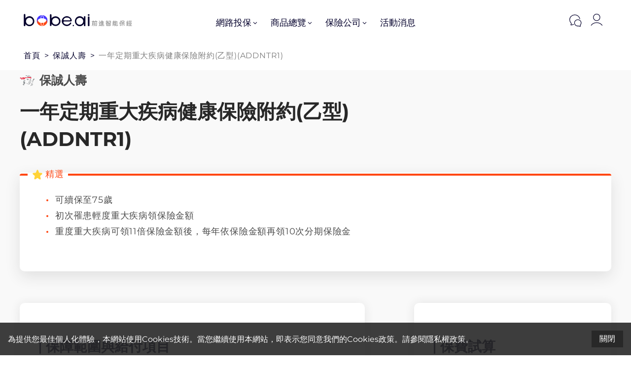

--- FILE ---
content_type: text/html; charset=utf-8
request_url: https://bobe.ai/product/6004ee25ec0d14001b165955/601a61dae48dfe001ced9e12
body_size: 33244
content:
<!DOCTYPE html><html lang="zh-Hant-TW"><head><meta charSet="utf-8"/><meta name="viewport" content="width=device-width, initial-scale=1.0, maximum-scale=5.0"/><link rel="apple-touch-icon" sizes="180x180" href="/_next/static/c78e9a3e4d952e19b130d642a2d64ab2.png"/><link rel="icon" type="image/png" sizes="32x32" href="/_next/static/27629b2b6acfc22f918e3feb84113ce9.png"/><link rel="icon" type="image/png" sizes="16x16" href="/_next/static/d69786daa8e3311cad0d660fd4bd7751.png"/><meta property="og:site_name" content="bobe.ai"/><meta property="og:type" content="website"/><title>保誠人壽一年定期重大疾病健康保險附約(乙型) - 試算與詳解｜bobe.ai</title><link rel="canonical" href="https://bobe.ai/product/6004ee25ec0d14001b165955/601a61dae48dfe001ced9e12"/><meta name="description" content="bobe.ai 整理保誠人壽一年定期重大疾病健康保險附約(乙型)(ADDNTR1)商品保障範圍、投保條件與注意事項，並且可即時試算保費。｜bobe.ai 保險更透明，生活更安心"/><meta name="og:url" property="og:url" content="https://bobe.ai/product/6004ee25ec0d14001b165955/601a61dae48dfe001ced9e12"/><meta name="og:title" property="og:title" content="保誠人壽一年定期重大疾病健康保險附約(乙型) - 試算與詳解｜bobe.ai"/><meta name="og:description" property="og:description" content="bobe.ai 整理保誠人壽一年定期重大疾病健康保險附約(乙型)(ADDNTR1)商品保障範圍、投保條件與注意事項，並且可即時試算保費。｜bobe.ai 保險更透明，生活更安心"/><meta name="twitter:card" content="summary"/><meta name="twitter:description" content="bobe.ai 整理保誠人壽一年定期重大疾病健康保險附約(乙型)(ADDNTR1)商品保障範圍、投保條件與注意事項，並且可即時試算保費。｜bobe.ai 保險更透明，生活更安心"/><meta name="twitter:title" content="保誠人壽一年定期重大疾病健康保險附約(乙型) - 試算與詳解｜bobe.ai"/><meta name="next-head-count" content="16"/><link data-next-font="" rel="preconnect" href="/" crossorigin="anonymous"/><noscript data-n-css=""></noscript><script defer="" nomodule="" src="https://assets.bobe.ai/_next/static/chunks/polyfills-c67a75d1b6f99dc8.js"></script><script defer="" src="https://assets.bobe.ai/_next/static/chunks/531.6a9d21919ad44a57.js"></script><script defer="" src="https://assets.bobe.ai/_next/static/chunks/1140.ff4825458ac58814.js"></script><script defer="" src="https://assets.bobe.ai/_next/static/chunks/6837.b6f544c069538a7d.js"></script><script defer="" src="https://assets.bobe.ai/_next/static/chunks/7858.51f69a608ce30fce.js"></script><script defer="" src="https://assets.bobe.ai/_next/static/chunks/9400.56936d83622d02de.js"></script><script defer="" src="https://assets.bobe.ai/_next/static/chunks/6699.b122ef010522870d.js"></script><script defer="" src="https://assets.bobe.ai/_next/static/chunks/9731.fd879f2681207754.js"></script><script src="https://assets.bobe.ai/_next/static/chunks/webpack-fc338549455bc4af.js" defer=""></script><script src="https://assets.bobe.ai/_next/static/chunks/framework-f29e48ae95cae5a3.js" defer=""></script><script src="https://assets.bobe.ai/_next/static/chunks/main-74f7ac449988abb8.js" defer=""></script><script src="https://assets.bobe.ai/_next/static/chunks/pages/_app-147125cd872be4e5.js" defer=""></script><script src="https://assets.bobe.ai/_next/static/chunks/36373cd3-279e353308ad6672.js" defer=""></script><script src="https://assets.bobe.ai/_next/static/chunks/5913-0f47d7a9977c069d.js" defer=""></script><script src="https://assets.bobe.ai/_next/static/chunks/3078-5ce0dd8e62b53902.js" defer=""></script><script src="https://assets.bobe.ai/_next/static/chunks/9687-6c13e706a7227c28.js" defer=""></script><script src="https://assets.bobe.ai/_next/static/chunks/9315-1519517c17191907.js" defer=""></script><script src="https://assets.bobe.ai/_next/static/chunks/1610-0424fedfcb820d30.js" defer=""></script><script src="https://assets.bobe.ai/_next/static/chunks/7209-d39be1b4ecbf8be3.js" defer=""></script><script src="https://assets.bobe.ai/_next/static/chunks/6223-c5c31d93c53901c3.js" defer=""></script><script src="https://assets.bobe.ai/_next/static/chunks/7603-7a64cdddc6997b78.js" defer=""></script><script src="https://assets.bobe.ai/_next/static/chunks/2736-88adf8994f9855e8.js" defer=""></script><script src="https://assets.bobe.ai/_next/static/chunks/7996-775cb3851934f896.js" defer=""></script><script src="https://assets.bobe.ai/_next/static/chunks/7838-92dd233c9f80c51a.js" defer=""></script><script src="https://assets.bobe.ai/_next/static/chunks/6849-1e55c8996c0048b5.js" defer=""></script><script src="https://assets.bobe.ai/_next/static/chunks/6212-ecc9bea65d46d1f4.js" defer=""></script><script src="https://assets.bobe.ai/_next/static/chunks/pages/product/%5BproductId%5D/%5BplanId%5D-f05bc7258f03bf94.js" defer=""></script><script src="https://assets.bobe.ai/_next/static/NrT4KLU_MK6R1SMiDQIUA/_buildManifest.js" defer=""></script><script src="https://assets.bobe.ai/_next/static/NrT4KLU_MK6R1SMiDQIUA/_ssgManifest.js" defer=""></script></head><body><div id="__next"><style data-emotion="css-global i2iyvf">html{line-height:1.15;-webkit-text-size-adjust:100%;}body{margin:0;}main{display:block;}h1{font-size:2em;margin:0.67em 0;}hr{box-sizing:content-box;height:0;overflow:visible;}pre{font-family:monospace,monospace;font-size:1em;}a{background-color:transparent;}abbr[title]{border-bottom:none;-webkit-text-decoration:underline;text-decoration:underline;-webkit-text-decoration:underline dotted;text-decoration:underline dotted;}b,strong{font-weight:bolder;}code,kbd,samp{font-family:monospace,monospace;font-size:1em;}small{font-size:80%;}sub,sup{font-size:75%;line-height:0;position:relative;vertical-align:baseline;}sub{bottom:-0.25em;}sup{top:-0.5em;}img{border-style:none;}button,input,optgroup,select,textarea{font-family:inherit;font-size:100%;line-height:1.15;margin:0;}button,input{overflow:visible;}button,select{text-transform:none;}button,[type='button'],[type='reset'],[type='submit']{-webkit-appearance:button;}button::-moz-focus-inner,[type='button']::-moz-focus-inner,[type='reset']::-moz-focus-inner,[type='submit']::-moz-focus-inner{border-style:none;padding:0;}button:-moz-focusring,[type='button']:-moz-focusring,[type='reset']:-moz-focusring,[type='submit']:-moz-focusring{outline:1px dotted ButtonText;}fieldset{padding:0.35em 0.75em 0.625em;}legend{box-sizing:border-box;color:inherit;display:table;max-width:100%;padding:0;white-space:normal;}progress{vertical-align:baseline;}textarea{overflow:auto;}[type='checkbox'],[type='radio']{box-sizing:border-box;padding:0;}[type='number']::-webkit-inner-spin-button,[type='number']::-webkit-outer-spin-button{height:auto;}[type='search']{-webkit-appearance:textfield;outline-offset:-2px;}[type='search']::-webkit-search-decoration{-webkit-appearance:none;}::-webkit-file-upload-button{-webkit-appearance:button;font:inherit;}details{display:block;}summary{display:-webkit-box;display:-webkit-list-item;display:-ms-list-itembox;display:list-item;}template{display:none;}[hidden]{display:none;}a{-webkit-text-decoration:none;text-decoration:none;}</style><style data-emotion="css-global 1cjapiw">@font-face{font-family:'Montserrat';font-style:normal;font-weight:400;font-display:optional;src:url('/_next/static/ceb11275ab638627a64310000e9446ec.ttf');}@font-face{font-family:'Montserrat';font-style:normal;font-weight:700;font-display:optional;src:url('/_next/static/2c155811b35513d5beaad6b1b4b6a99c.ttf');}body{color:#282828;min-width:320px;font-size:16px;font-family:Montserrat,'Noto Sans TC',-apple-system,BlinkMacSystemFont,'Segoe UI','Microsoft JhengHei',微軟正黑體,'Helvetica Neue',Helvetica,Arial,sans-serif;-webkit-font-smoothing:antialiased;-moz-osx-font-smoothing:grayscale;width:100%;scrollbar-gutter:stable;overflow-x:hidden;overflow-y:overlay;}code{font-family:source-code-pro,Menlo,Monaco,Consolas,'Courier New',monospace;}.no-scroll{overflow:hidden;scrollbar-gutter:auto;}input::-webkit-outer-spin-button,input::-webkit-inner-spin-button{-webkit-appearance:none;-moz-appearance:none;-ms-appearance:none;appearance:none;margin:0;}input[type='number']{-webkit-appearance:textfield;-moz-appearance:textfield;-ms-appearance:textfield;appearance:textfield;}</style><style data-emotion="css-global t6fdqs">html{--theme-ui-colors-azure:#0d98fd;--theme-ui-colors-azures-0:rgba(13,152,253,.05);--theme-ui-colors-azures-1:rgba(13,152,253,.1);--theme-ui-colors-azures-2:rgba(13,152,253,.2);--theme-ui-colors-azures-3:rgba(13,152,253,.3);--theme-ui-colors-azures-4:rgba(13,152,253,.4);--theme-ui-colors-azures-5:rgba(13,152,253,.5);--theme-ui-colors-azures-6:rgba(13,152,253,.6);--theme-ui-colors-azures-7:rgba(13,152,253,.7);--theme-ui-colors-azures-8:rgba(13,152,253,.8);--theme-ui-colors-azures-9:rgba(13,152,253,.9);--theme-ui-colors-black:#282828;--theme-ui-colors-blacks-0:rgba(40,40,40,.05);--theme-ui-colors-blacks-1:rgba(40,40,40,.1);--theme-ui-colors-blacks-2:rgba(40,40,40,.2);--theme-ui-colors-blacks-3:rgba(40,40,40,.3);--theme-ui-colors-blacks-4:rgba(40,40,40,.4);--theme-ui-colors-blacks-5:rgba(40,40,40,.5);--theme-ui-colors-blacks-6:rgba(40,40,40,.6);--theme-ui-colors-blacks-7:rgba(40,40,40,.7);--theme-ui-colors-blacks-8:rgba(40,40,40,.8);--theme-ui-colors-blacks-9:rgba(40,40,40,.9);--theme-ui-colors-brown:#7d4a33;--theme-ui-colors-brownGrey:#818181;--theme-ui-colors-brownGreys-0:rgba(129,129,129,.05);--theme-ui-colors-brownGreys-1:rgba(129,129,129,.1);--theme-ui-colors-brownGreys-2:rgba(129,129,129,.2);--theme-ui-colors-brownGreys-3:rgba(129,129,129,.3);--theme-ui-colors-brownGreys-4:rgba(129,129,129,.4);--theme-ui-colors-brownGreys-5:rgba(129,129,129,.5);--theme-ui-colors-brownGreys-6:rgba(129,129,129,.6);--theme-ui-colors-brownGreys-7:rgba(129,129,129,.7);--theme-ui-colors-brownGreys-8:rgba(129,129,129,.8);--theme-ui-colors-brownGreys-9:rgba(129,129,129,.9);--theme-ui-colors-cultured:#f9f9f9;--theme-ui-colors-culturedLight:#fafafa;--theme-ui-colors-cultureds-0:rgba(247,247,247,.05);--theme-ui-colors-cultureds-1:rgba(247,247,247,.1);--theme-ui-colors-cultureds-2:rgba(247,247,247,.2);--theme-ui-colors-cultureds-3:rgba(247,247,247,.3);--theme-ui-colors-cultureds-4:rgba(247,247,247,.4);--theme-ui-colors-cultureds-5:rgba(247,247,247,.5);--theme-ui-colors-cultureds-6:rgba(247,247,247,.6);--theme-ui-colors-cultureds-7:rgba(247,247,247,.7);--theme-ui-colors-cultureds-8:rgba(247,247,247,.8);--theme-ui-colors-cultureds-9:rgba(247,247,247,.9);--theme-ui-colors-redOrange:#FF4713;--theme-ui-colors-yellow:#FFD337;--theme-ui-colors-emerald:#12AE84;--theme-ui-colors-emeralds-0:rgba(18,174,132,.05);--theme-ui-colors-emeralds-1:rgba(18,174,132,.1);--theme-ui-colors-emeralds-2:rgba(18,174,132,.2);--theme-ui-colors-emeralds-3:rgba(18,174,132,.3);--theme-ui-colors-emeralds-4:rgba(18,174,132,.4);--theme-ui-colors-emeralds-5:rgba(18,174,132,.5);--theme-ui-colors-emeralds-6:rgba(18,174,132,.6);--theme-ui-colors-emeralds-7:rgba(18,174,132,.7);--theme-ui-colors-emeralds-8:rgba(18,174,132,.8);--theme-ui-colors-emeralds-9:rgba(18,174,132,.9);--theme-ui-colors-radicalRed:#FF005C;--theme-ui-colors-radicalReds-0:rgba(255,0,92,.05);--theme-ui-colors-radicalReds-1:rgba(255,0,92,.1);--theme-ui-colors-radicalReds-2:rgba(255,0,92,.2);--theme-ui-colors-radicalReds-3:rgba(255,0,92,.3);--theme-ui-colors-radicalReds-4:rgba(255,0,92,.4);--theme-ui-colors-radicalReds-5:rgba(255,0,92,.5);--theme-ui-colors-radicalReds-6:rgba(255,0,92,.6);--theme-ui-colors-radicalReds-7:rgba(255,0,92,.7);--theme-ui-colors-radicalReds-8:rgba(255,0,92,.8);--theme-ui-colors-radicalReds-9:rgba(255,0,92,.9);--theme-ui-colors-darkHotPink:#e5006f;--theme-ui-colors-darkHotPinks-0:rgba(229,0,111,.05);--theme-ui-colors-darkHotPinks-1:rgba(229,0,111,.1);--theme-ui-colors-darkHotPinks-2:rgba(229,0,111,.2);--theme-ui-colors-darkHotPinks-3:rgba(229,0,111,.3);--theme-ui-colors-darkHotPinks-4:rgba(229,0,111,.4);--theme-ui-colors-darkHotPinks-5:rgba(229,0,111,.5);--theme-ui-colors-darkHotPinks-6:rgba(229,0,111,.6);--theme-ui-colors-darkHotPinks-7:rgba(229,0,111,.7);--theme-ui-colors-darkHotPinks-8:rgba(229,0,111,.8);--theme-ui-colors-darkHotPinks-9:rgba(229,0,111,.9);--theme-ui-colors-davysGrey:#4a4a4a;--theme-ui-colors-electricBlue:#0d45fd;--theme-ui-colors-electricBlues-0:rgba(13,69,253,.05);--theme-ui-colors-electricBlues-1:rgba(13,69,253,.1);--theme-ui-colors-electricBlues-2:rgba(13,69,253,.2);--theme-ui-colors-electricBlues-3:rgba(13,69,253,.3);--theme-ui-colors-electricBlues-4:rgba(13,69,253,.4);--theme-ui-colors-electricBlues-5:rgba(13,69,253,.5);--theme-ui-colors-electricBlues-6:rgba(13,69,253,.6);--theme-ui-colors-electricBlues-7:rgba(13,69,253,.7);--theme-ui-colors-electricBlues-8:rgba(13,69,253,.8);--theme-ui-colors-electricBlues-9:rgba(13,69,253,.9);--theme-ui-colors-feather:#f3f3f3;--theme-ui-colors-gainsboro:#dcdcdc;--theme-ui-colors-gray-0:#fff;--theme-ui-colors-gray-1:#f8f9fa;--theme-ui-colors-gray-2:#e9ecef;--theme-ui-colors-gray-3:#dee2e6;--theme-ui-colors-gray-4:#ced4da;--theme-ui-colors-gray-5:#adb5bd;--theme-ui-colors-gray-6:#6c757d;--theme-ui-colors-gray-7:#495057;--theme-ui-colors-gray-8:#343a40;--theme-ui-colors-gray-9:#212529;--theme-ui-colors-greyWeb:#7e7e7e;--theme-ui-colors-hanPurple:#4737ff;--theme-ui-colors-hanPurples-0:rgba(71,55,255,.05);--theme-ui-colors-hanPurples-1:rgba(71,55,255,.1);--theme-ui-colors-hanPurples-2:rgba(71,55,255,.2);--theme-ui-colors-hanPurples-3:rgba(71,55,255,.3);--theme-ui-colors-hanPurples-4:rgba(71,55,255,.4);--theme-ui-colors-hanPurples-5:rgba(71,55,255,.5);--theme-ui-colors-hanPurples-6:rgba(71,55,255,.6);--theme-ui-colors-hanPurples-7:rgba(71,55,255,.7);--theme-ui-colors-hanPurples-8:rgba(71,55,255,.8);--theme-ui-colors-hanPurples-9:rgba(71,55,255,.9);--theme-ui-colors-lavender:#e6e3ff;--theme-ui-colors-magnoliaBlue:#f2f1ff;--theme-ui-colors-oxfordBlue:#04002c;--theme-ui-colors-oxfordBlues-0:rgba(4,0,44,.05);--theme-ui-colors-oxfordBlues-1:rgba(4,0,44,.1);--theme-ui-colors-oxfordBlues-2:rgba(4,0,44,.2);--theme-ui-colors-oxfordBlues-3:rgba(4,0,44,.3);--theme-ui-colors-oxfordBlues-4:rgba(4,0,44,.4);--theme-ui-colors-oxfordBlues-5:rgba(4,0,44,.5);--theme-ui-colors-oxfordBlues-6:rgba(4,0,44,.6);--theme-ui-colors-oxfordBlues-7:rgba(4,0,44,.7);--theme-ui-colors-oxfordBlues-8:rgba(4,0,44,.8);--theme-ui-colors-oxfordBlues-9:rgba(4,0,44,.9);--theme-ui-colors-paleGrey:#f2f6fe;--theme-ui-colors-placeholderGrey:#f2f2f2;--theme-ui-colors-reddishOrange:#fe5f16;--theme-ui-colors-reddishOranges-0:rgba(254,95,22,.05);--theme-ui-colors-reddishOranges-1:rgba(254,95,22,.1);--theme-ui-colors-reddishOranges-2:rgba(254,95,22,.2);--theme-ui-colors-reddishOranges-3:rgba(254,95,22,.3);--theme-ui-colors-reddishOranges-4:rgba(254,95,22,.4);--theme-ui-colors-reddishOranges-5:rgba(254,95,22,.5);--theme-ui-colors-reddishOranges-6:rgba(254,95,22,.6);--theme-ui-colors-reddishOranges-7:rgba(254,95,22,.7);--theme-ui-colors-reddishOranges-8:rgba(254,95,22,.8);--theme-ui-colors-reddishOranges-9:rgba(254,95,22,.9);--theme-ui-colors-silver:#c0c0c0;--theme-ui-colors-silverChalice:#b3b3b3;--theme-ui-colors-stroke:#efefef;--theme-ui-colors-turquoiseGreen:#3fd3c6;--theme-ui-colors-veryLightGrey:#c0c0c0;--theme-ui-colors-veryLightGreys-0:rgba(192,192,192,.05);--theme-ui-colors-veryLightGreys-1:rgba(192,192,192,.1);--theme-ui-colors-veryLightGreys-2:rgba(192,192,192,.2);--theme-ui-colors-veryLightGreys-3:rgba(192,192,192,.3);--theme-ui-colors-veryLightGreys-4:rgba(192,192,192,.4);--theme-ui-colors-veryLightGreys-5:rgba(192,192,192,.5);--theme-ui-colors-veryLightGreys-6:rgba(192,192,192,.6);--theme-ui-colors-veryLightGreys-7:rgba(192,192,192,.7);--theme-ui-colors-veryLightGreys-8:rgba(192,192,192,.8);--theme-ui-colors-veryLightGreys-9:rgba(192,192,192,.9);--theme-ui-colors-white:#fff;--theme-ui-colors-whites-0:rgba(255,255,255,.05);--theme-ui-colors-whites-1:rgba(255,255,255,.1);--theme-ui-colors-whites-2:rgba(255,255,255,.2);--theme-ui-colors-whites-3:rgba(255,255,255,.3);--theme-ui-colors-whites-4:rgba(255,255,255,.4);--theme-ui-colors-whites-5:rgba(255,255,255,.5);--theme-ui-colors-whites-6:rgba(255,255,255,.6);--theme-ui-colors-whites-7:rgba(255,255,255,.7);--theme-ui-colors-whites-8:rgba(255,255,255,.8);--theme-ui-colors-whites-9:rgba(255,255,255,.9);--theme-ui-colors-maxPurple:#7b61ff;--theme-ui-colors-maxPurples-0:rgba(123,97,255,.05);--theme-ui-colors-maxPurples-1:rgba(123,97,255,.1);--theme-ui-colors-maxPurples-2:rgba(123,97,255,.2);--theme-ui-colors-maxPurples-3:rgba(123,97,255,.3);--theme-ui-colors-maxPurples-4:rgba(123,97,255,.4);--theme-ui-colors-maxPurples-5:rgba(123,97,255,.5);--theme-ui-colors-maxPurples-6:rgba(123,97,255,.6);--theme-ui-colors-maxPurples-7:rgba(123,97,255,.7);--theme-ui-colors-maxPurples-8:rgba(123,97,255,.8);--theme-ui-colors-maxPurples-9:rgba(123,97,255,.9);--theme-ui-colors-gold:#D9A901;--theme-ui-colors-golds-0:rgba(217,169,1,.05);--theme-ui-colors-golds-1:rgba(217,169,1,.1);--theme-ui-colors-golds-2:rgba(217,169,1,.2);--theme-ui-colors-golds-3:rgba(217,169,1,.3);--theme-ui-colors-golds-4:rgba(217,169,1,.4);--theme-ui-colors-golds-5:rgba(217,169,1,.5);--theme-ui-colors-golds-6:rgba(217,169,1,.6);--theme-ui-colors-golds-7:rgba(217,169,1,.7);--theme-ui-colors-golds-8:rgba(217,169,1,.8);--theme-ui-colors-golds-9:rgba(217,169,1,.9);--theme-ui-colors-whiteSmoke:#F4F4F4;--theme-ui-colors-whiteSmokes-0:rgba(244,244,244,.05);--theme-ui-colors-whiteSmokes-1:rgba(244,244,244,.1);--theme-ui-colors-whiteSmokes-2:rgba(244,244,244,.2);--theme-ui-colors-whiteSmokes-3:rgba(244,244,244,.3);--theme-ui-colors-whiteSmokes-4:rgba(244,244,244,.4);--theme-ui-colors-whiteSmokes-5:rgba(244,244,244,.5);--theme-ui-colors-whiteSmokes-6:rgba(244,244,244,.6);--theme-ui-colors-whiteSmokes-7:rgba(244,244,244,.7);--theme-ui-colors-whiteSmokes-8:rgba(244,244,244,.8);--theme-ui-colors-whiteSmokes-9:rgba(244,244,244,.9);--theme-ui-colors-text:#282828;--theme-ui-colors-background:#fff;--theme-ui-colors-primary:#4737ff;--theme-ui-colors-primarys-0:rgba(71,55,255,.05);--theme-ui-colors-primarys-1:rgba(71,55,255,.1);--theme-ui-colors-primarys-2:rgba(71,55,255,.2);--theme-ui-colors-primarys-3:rgba(71,55,255,.3);--theme-ui-colors-primarys-4:rgba(71,55,255,.4);--theme-ui-colors-primarys-5:rgba(71,55,255,.5);--theme-ui-colors-primarys-6:rgba(71,55,255,.6);--theme-ui-colors-primarys-7:rgba(71,55,255,.7);--theme-ui-colors-primarys-8:rgba(71,55,255,.8);--theme-ui-colors-primarys-9:rgba(71,55,255,.9);--theme-ui-colors-primaryLight:#f2f1ff;--theme-ui-colors-primaryUltralight:#f8f7ff;--theme-ui-colors-secondary:#FFD337;--theme-ui-colors-third:#FF4713;--theme-ui-colors-muted:#dee2e6;--theme-ui-colors-success:#12AE84;--theme-ui-colors-successes-0:rgba(18,174,132,.05);--theme-ui-colors-successes-1:rgba(18,174,132,.1);--theme-ui-colors-successes-2:rgba(18,174,132,.2);--theme-ui-colors-successes-3:rgba(18,174,132,.3);--theme-ui-colors-successes-4:rgba(18,174,132,.4);--theme-ui-colors-successes-5:rgba(18,174,132,.5);--theme-ui-colors-successes-6:rgba(18,174,132,.6);--theme-ui-colors-successes-7:rgba(18,174,132,.7);--theme-ui-colors-successes-8:rgba(18,174,132,.8);--theme-ui-colors-successes-9:rgba(18,174,132,.9);--theme-ui-colors-info:#212529;--theme-ui-colors-warning:#D9A901;--theme-ui-colors-warnings-0:rgba(217,169,1,.05);--theme-ui-colors-warnings-1:rgba(217,169,1,.1);--theme-ui-colors-warnings-2:rgba(217,169,1,.2);--theme-ui-colors-warnings-3:rgba(217,169,1,.3);--theme-ui-colors-warnings-4:rgba(217,169,1,.4);--theme-ui-colors-warnings-5:rgba(217,169,1,.5);--theme-ui-colors-warnings-6:rgba(217,169,1,.6);--theme-ui-colors-warnings-7:rgba(217,169,1,.7);--theme-ui-colors-warnings-8:rgba(217,169,1,.8);--theme-ui-colors-warnings-9:rgba(217,169,1,.9);--theme-ui-colors-danger:#FF005C;--theme-ui-colors-light:#f8f9fa;--theme-ui-colors-dark:#343a40;--theme-ui-colors-textMuted:#6c757d;--theme-ui-colors-link:#3358ff;color:var(--theme-ui-colors-text);background-color:var(--theme-ui-colors-background);}</style><style data-emotion="css-global 3cd3o1">*{box-sizing:border-box;}body{margin:0;}</style><style data-emotion="css oy7dh5">.css-oy7dh5{-webkit-flex-direction:column;-ms-flex-direction:column;flex-direction:column;min-height:100vh;}</style><style data-emotion="css 2cg0q5">.css-2cg0q5{box-sizing:border-box;margin:0;min-width:0;display:-webkit-box;display:-webkit-flex;display:-ms-flexbox;display:flex;-webkit-flex-direction:column;-ms-flex-direction:column;flex-direction:column;min-height:100vh;}</style><div class="css-2cg0q5"><style data-emotion="css 15pp4be">.css-15pp4be{padding-bottom:51px;display:block;}@media screen and (min-width: 1260px){.css-15pp4be{padding-bottom:83px;display:block;}}</style><style data-emotion="css 1lyc54i">.css-1lyc54i{box-sizing:border-box;margin:0;min-width:0;padding-bottom:51px;display:block;}@media screen and (min-width: 1260px){.css-1lyc54i{padding-bottom:83px;display:block;}}</style><div class="css-1lyc54i"></div><style data-emotion="css trm8f0">.css-trm8f0{display:block;position:fixed;z-index:800;background-color:var(--theme-ui-colors-whites-7);height:51px;left:0;right:0;top:0;opacity:1;-webkit-transition:opacity 0.25s ease;transition:opacity 0.25s ease;}@media screen and (min-width: 1260px){.css-trm8f0{display:block;height:83px;}}.css-trm8f0:before{display:block;content:"";-webkit-backdrop-filter:blur(20px);backdrop-filter:blur(20px);position:absolute;left:0;right:0;bottom:0;top:0;}</style><style data-emotion="css 1myok4t">.css-1myok4t{box-sizing:border-box;margin:0;min-width:0;display:block;position:fixed;z-index:800;background-color:var(--theme-ui-colors-whites-7);height:51px;left:0;right:0;top:0;opacity:1;-webkit-transition:opacity 0.25s ease;transition:opacity 0.25s ease;}@media screen and (min-width: 1260px){.css-1myok4t{display:block;height:83px;}}.css-1myok4t:before{display:block;content:"";-webkit-backdrop-filter:blur(20px);backdrop-filter:blur(20px);position:absolute;left:0;right:0;bottom:0;top:0;}</style><header class="css-1myok4t"><style data-emotion="css 17cnzqi">.css-17cnzqi{-webkit-align-items:flex-end;-webkit-box-align:flex-end;-ms-flex-align:flex-end;align-items:flex-end;position:relative;z-index:100;height:100%;margin-left:12px;margin-right:12px;}@media screen and (min-width: 1260px){.css-17cnzqi{margin-left:48px;margin-right:48px;}}</style><style data-emotion="css nclva8">.css-nclva8{box-sizing:border-box;margin:0;min-width:0;display:-webkit-box;display:-webkit-flex;display:-ms-flexbox;display:flex;-webkit-align-items:flex-end;-webkit-box-align:flex-end;-ms-flex-align:flex-end;align-items:flex-end;position:relative;z-index:100;height:100%;margin-left:12px;margin-right:12px;}@media screen and (min-width: 1260px){.css-nclva8{margin-left:48px;margin-right:48px;}}</style><nav class="css-nclva8"><style data-emotion="css 3tua04">.css-3tua04{-webkit-align-items:center;-webkit-box-align:center;-ms-flex-align:center;align-items:center;position:absolute;bottom:8px;left:0;gap:4px;}@media screen and (min-width: 1260px){.css-3tua04{bottom:20px;}}</style><style data-emotion="css 1606rdv">.css-1606rdv{box-sizing:border-box;margin:0;min-width:0;display:-webkit-box;display:-webkit-flex;display:-ms-flexbox;display:flex;-webkit-align-items:center;-webkit-box-align:center;-ms-flex-align:center;align-items:center;position:absolute;bottom:8px;left:0;gap:4px;}@media screen and (min-width: 1260px){.css-1606rdv{bottom:20px;}}</style><div class="css-1606rdv"><style data-emotion="css 9yq21w">.css-9yq21w{display:-webkit-box;display:-webkit-flex;display:-ms-flexbox;display:flex;-webkit-box-pack:center;-ms-flex-pack:center;-webkit-justify-content:center;justify-content:center;-webkit-align-items:center;-webkit-box-align:center;-ms-flex-align:center;align-items:center;width:35px;height:35px;color:var(--theme-ui-colors-primary);}@media screen and (min-width: 1260px){.css-9yq21w{display:none;}}.css-9yq21w>svg{width:100%;height:100%;}</style><style data-emotion="css 1h1gu33">.css-1h1gu33{box-sizing:border-box;margin:0;min-width:0;display:-webkit-box;display:-webkit-flex;display:-ms-flexbox;display:flex;display:-webkit-box;display:-webkit-flex;display:-ms-flexbox;display:flex;-webkit-box-pack:center;-ms-flex-pack:center;-webkit-justify-content:center;justify-content:center;-webkit-align-items:center;-webkit-box-align:center;-ms-flex-align:center;align-items:center;width:35px;height:35px;color:var(--theme-ui-colors-primary);}@media screen and (min-width: 1260px){.css-1h1gu33{display:none;}}.css-1h1gu33>svg{width:100%;height:100%;}</style><div class="css-1h1gu33"><svg width="30" height="30" viewBox="0 0 30 30" fill="none" xmlns="http://www.w3.org/2000/svg"><path d="M8 12.25h14M8 17.25h10" stroke="currentColor" stroke-linecap="round"></path></svg></div><style data-emotion="css 1hxgq45">.css-1hxgq45{width:98px;height:15px;margin-bottom:0px;color:var(--theme-ui-colors-oxfordBlue);}@media screen and (min-width: 1260px){.css-1hxgq45{width:220px;height:30px;margin-bottom:8px;}}.css-1hxgq45>svg{width:100%;height:100%;}</style><style data-emotion="css 13t8t9j">.css-13t8t9j{box-sizing:border-box;margin:0;min-width:0;width:98px;height:15px;margin-bottom:0px;color:var(--theme-ui-colors-oxfordBlue);}@media screen and (min-width: 1260px){.css-13t8t9j{width:220px;height:30px;margin-bottom:8px;}}.css-13t8t9j>svg{width:100%;height:100%;}</style><a href="/" target="_self" class="css-13t8t9j"><svg width="439" height="60" viewBox="0 0 439 60" fill="none" xmlns="http://www.w3.org/2000/svg"><path d="M424.202 46.83c.094.451.109.779.047.981-.047.203-.226.343-.537.42-.312.078-.546.063-.701-.046-.156-.125-.281-.39-.374-.795l-.07-.28c-.748.156-1.488.288-2.22.397-.732.11-1.566.187-2.501.234-.358.031-.646-.008-.864-.117a1.086 1.086 0 01-.467-.49 1.397 1.397 0 01-.047-.725c.047-.265.171-.53.374-.794.483-.655.927-1.262 1.332-1.823.42-.56.817-1.122 1.191-1.683-.56.047-1.113.07-1.659.07-.327 0-.592-.062-.794-.186a1.115 1.115 0 01-.444-.491 1.385 1.385 0 01-.07-.678c.046-.264.148-.521.304-.77.342-.562.662-1.083.958-1.566.296-.499.568-.982.817-1.449.265-.467.514-.927.748-1.379.249-.467.491-.95.724-1.448.328-.686.733-.927 1.216-.725.311.14.482.32.514.538.031.218-.039.53-.211.934-.42.95-.849 1.823-1.285 2.617-.42.78-.833 1.465-1.238 2.057-.234.342-.327.553-.281.63.063.079.242.11.538.094l1.332-.07c.264-.405.522-.818.771-1.239.249-.436.506-.88.771-1.331.202-.359.397-.616.584-.771.203-.156.46-.148.771.023.281.156.429.366.444.63.031.25-.054.546-.257.889-.421.716-.81 1.37-1.168 1.962a67.21 67.21 0 01-1.052 1.683c-.327.53-.67 1.044-1.028 1.542-.358.499-.748 1.02-1.168 1.566-.218.28-.327.46-.327.537.015.078.163.101.444.07a98.289 98.289 0 001.495-.187 65.65 65.65 0 001.309-.187 13.229 13.229 0 00-.257-.7 23.76 23.76 0 00-.257-.772 1.33 1.33 0 01-.071-.724.635.635 0 01.398-.468c.545-.249.95-.077 1.215.515.249.654.451 1.254.607 1.799.172.545.32 1.114.444 1.706zm14.417 7.22a.909.909 0 01-.186.584c-.11.171-.328.257-.655.257h-12.992c-.342 0-.576-.086-.701-.257a.994.994 0 01-.163-.584c0-.296.062-.522.187-.678.124-.14.358-.21.701-.21h5.654v-4.837h-4.486c-.343 0-.576-.078-.701-.234-.109-.155-.163-.366-.163-.63 0-.28.054-.499.163-.655.125-.171.358-.257.701-.257h10.959c.343 0 .569.086.678.257.124.156.187.374.187.655 0 .264-.063.475-.187.63-.109.156-.335.234-.678.234h-4.673v4.837h5.514c.327 0 .545.07.655.21.124.156.186.382.186.678zm-.747-18.834c0 .265-.063.475-.187.631-.109.156-.335.234-.678.234h-11.286c-.343 0-.576-.078-.701-.234-.109-.156-.164-.366-.164-.63 0-.297.055-.515.164-.655.125-.14.358-.21.701-.21h11.286c.343 0 .569.07.678.21.124.14.187.358.187.654zm-.795 9.464c.125.296.148.553.07.771a.774.774 0 01-.444.467c-.28.125-.529.117-.747-.023-.203-.14-.366-.366-.491-.678a15.395 15.395 0 00-.795-1.776c-.295-.56-.584-1.09-.864-1.589-.171-.311-.265-.607-.28-.887 0-.296.085-.608.257-.935.109-.187.225-.413.35-.678.125-.264.249-.537.374-.818a32.16 32.16 0 00.631-1.612c.093-.296.257-.498.491-.607a.794.794 0 01.724.023c.218.109.35.25.397.42.062.172.047.413-.047.725a20.2 20.2 0 01-.631 1.612c-.233.514-.443.966-.63 1.355a3.17 3.17 0 00-.164.421c-.016.094.016.218.093.374.39.763.717 1.402.982 1.916.28.514.522 1.02.724 1.519zm-4.323.163c.203.624.078 1.029-.373 1.215-.281.125-.53.125-.748 0-.218-.14-.374-.373-.468-.7a13.324 13.324 0 00-.701-1.846c-.249-.561-.514-1.09-.794-1.59-.171-.31-.265-.607-.28-.887 0-.296.085-.608.257-.935.109-.187.226-.413.35-.678.125-.264.249-.537.374-.817a29.454 29.454 0 00.631-1.612c.093-.297.257-.5.491-.608a.794.794 0 01.724.023c.218.11.35.25.397.42.063.172.047.413-.047.725a20.19 20.19 0 01-.63 1.612 73.99 73.99 0 01-.631 1.356 3.17 3.17 0 00-.164.42c-.015.094.016.218.094.374.187.42.35.787.49 1.098.156.312.288.6.398.865.124.265.233.522.327.771.109.25.21.514.303.794zm-4.276-.046c.203.623.078 1.028-.374 1.215-.28.124-.529.124-.747 0-.203-.14-.351-.374-.444-.701a20.225 20.225 0 00-.631-1.87 12.32 12.32 0 00-.748-1.589c-.171-.311-.265-.607-.28-.887 0-.296.085-.608.257-.935.109-.187.226-.413.35-.678.125-.264.25-.537.374-.818a32.259 32.259 0 00.631-1.612c.093-.296.249-.498.467-.607a.796.796 0 01.725.023c.218.109.35.25.397.42.062.172.047.413-.047.725a20.2 20.2 0 01-.631 1.612c-.233.514-.444.966-.631 1.355a3.286 3.286 0 00-.163.421c-.016.094.015.218.093.374.187.405.343.771.468 1.098.14.312.264.608.374.888.109.265.202.522.28.771.093.25.187.514.28.795zm-4.323 7.5c.078.452.055.764-.07.935-.109.187-.319.304-.631.35-.264.032-.467-.038-.607-.21-.125-.155-.226-.436-.304-.84-.109-.484-.218-.959-.327-1.426a16.152 16.152 0 00-.397-1.543c-.172-.591-.031-.98.42-1.168.281-.124.499-.132.655-.023.171.109.311.327.42.654.094.327.179.623.257.888.078.25.148.498.211.748.078.249.148.498.21.748.062.264.117.56.163.887zm-2.663.865c.078.42.07.724-.024.911-.078.187-.272.312-.584.374-.311.078-.529.055-.654-.07s-.226-.413-.304-.864c-.109-.593-.218-1.169-.327-1.73a30.723 30.723 0 00-.444-1.869c-.078-.343-.093-.608-.047-.794.047-.187.203-.32.468-.398.264-.109.483-.117.654-.023.187.093.343.327.467.7.203.702.359 1.34.468 1.917.124.576.233 1.192.327 1.846zm-3.459-3.528c.25.763.437 1.526.561 2.29.14.763.234 1.542.281 2.336.015.358-.039.623-.164.795-.125.171-.358.272-.701.303-.296.016-.506-.077-.631-.28-.109-.187-.179-.506-.21-.958a17.531 17.531 0 00-.21-1.893 21.293 21.293 0 00-.491-2.196 1.461 1.461 0 01-.047-.724c.047-.219.218-.367.514-.445.312-.124.545-.116.701.024.172.14.304.39.397.748zM402.635 54.564c0 .7-.296 1.051-.888 1.051-.608 0-.911-.35-.911-1.051V45.73h-6.613c-.327 0-.577-.078-.748-.233a.935.935 0 01-.234-.655c0-.311.07-.537.211-.677.155-.156.412-.234.771-.234h6.613v-2.033h-3.482c-.701 0-1.2-.164-1.496-.49-.28-.328-.42-.842-.42-1.543v-3.692c0-.67.14-1.168.42-1.495.296-.327.795-.491 1.496-.491h8.809c.701 0 1.184.156 1.449.467.28.312.42.826.42 1.542v3.67c0 .7-.132 1.214-.397 1.541-.265.327-.755.491-1.472.491h-3.528v2.033h6.613c.701 0 1.051.304 1.051.911a.818.818 0 01-.304.654c-.187.156-.436.234-.747.234h-6.613v8.833zm-10.071.047c0 .311-.086.553-.257.724a.85.85 0 01-.655.28c-.623 0-.934-.335-.934-1.005V43.419c-.125.233-.25.46-.374.678-.125.202-.249.412-.374.63-.561.842-1.106 1.122-1.636.842-.218-.11-.342-.328-.374-.655-.015-.327.141-.747.468-1.261a28.029 28.029 0 002.313-4.347 25.192 25.192 0 001.472-4.673c.125-.483.281-.826.468-1.028.202-.218.467-.288.794-.21.343.077.545.249.608.514.077.249.077.584 0 1.004a20.866 20.866 0 01-.631 2.314 27.12 27.12 0 01-.888 2.406v14.979zm13.646-18.18c0-.311-.125-.467-.374-.467h-8.202c-.249 0-.374.156-.374.467v3.201c0 .312.125.468.374.468h8.202c.249 0 .374-.156.374-.468v-3.2zM406 47.577c-.296-.343-.553-.545-.772-.607-.218-.078-.459-.008-.724.21-.202.171-.288.397-.257.678.031.264.187.56.467.887.281.328.577.686.888 1.075.312.374.616.756.912 1.145.296.39.576.771.841 1.145.28.39.522.748.724 1.075.234.358.46.576.678.654.218.094.459.07.724-.07.312-.171.46-.39.444-.654 0-.25-.132-.592-.397-1.028-.265-.39-.553-.787-.865-1.192-.296-.42-.607-.826-.934-1.215a24.658 24.658 0 00-.935-1.145l-.794-.958zm-6.753 1.028c.264-.451.373-.786.327-1.005-.031-.218-.203-.404-.514-.56-.296-.156-.53-.164-.701-.024-.156.14-.343.374-.561.701-.53.842-1.091 1.69-1.683 2.547-.576.857-1.137 1.566-1.682 2.127-.358.373-.569.677-.631.91-.062.235.016.46.234.679.233.218.452.327.654.327.218.015.483-.133.795-.444a17.052 17.052 0 001.986-2.477 52.489 52.489 0 001.776-2.78zM363.636 51.62c-.39.109-.693.14-.911.093a21.35 21.35 0 01-.258 1.169c-.093.389-.218.802-.373 1.238-.172.483-.382.802-.631.958-.234.171-.499.203-.795.093-.623-.264-.724-.81-.304-1.635.172-.358.304-.74.398-1.145a9.25 9.25 0 00.257-1.355c.062-.515.101-1.099.117-1.753.015-.654.023-1.425.023-2.313v-3.973c0-.732.132-1.254.397-1.565.265-.327.81-.49 1.636-.49h5.888c.405 0 .74.038 1.005.116.265.062.467.18.608.35.155.156.264.374.327.655.062.264.093.592.093.981v10.048c0 .748-.202 1.308-.607 1.682-.39.374-.982.538-1.776.49a8.841 8.841 0 01-1.215-.186 7.813 7.813 0 01-1.215-.374c-.499-.156-.81-.35-.935-.584a.893.893 0 01-.047-.748c.125-.327.312-.514.561-.56.249-.047.569 0 .958.14.935.389 1.612.584 2.033.584.187 0 .311-.055.374-.164.078-.093.117-.226.117-.397v-3.482a.93.93 0 01-.117.047l-.094.047c-.81.42-1.666.786-2.57 1.098-.888.312-1.869.623-2.944.935zm10.491.093c0 .265.016.483.047.654a.842.842 0 00.257.421c.125.11.288.187.491.234.218.062.506.109.864.14.53.047.982.07 1.356.07.265 0 .522-.016.771-.047.265-.015.529-.039.794-.07.312-.047.577-.109.795-.187a.984.984 0 00.514-.327c.14-.14.241-.335.304-.584.062-.234.093-.538.093-.911 0-.405.055-.701.164-.888.124-.203.342-.32.654-.35.358-.032.615.061.771.28.171.202.241.49.21.864-.031.701-.101 1.277-.21 1.73-.109.467-.28.84-.514 1.12a2.039 2.039 0 01-.935.655c-.374.156-.841.273-1.402.35-.265.032-.568.055-.911.07-.327.032-.678.047-1.052.047-.623 0-1.246-.023-1.869-.07a7.836 7.836 0 01-1.449-.233 1.917 1.917 0 01-.911-.491c-.218-.218-.374-.522-.467-.911-.094-.39-.14-.888-.14-1.496v-6.52c0-.326.077-.56.233-.7a.938.938 0 01.655-.234c.264 0 .475.078.63.234.172.156.257.39.257.7v2.057h5.819c.311 0 .561.063.747.187.187.125.281.343.281.654 0 .296-.094.514-.281.655-.186.14-.436.21-.747.21h-5.819v2.687zm.024-11.076c0 .499.093.88.28 1.145.187.25.592.374 1.215.374h4.977c.312 0 .561.07.748.21.187.14.281.367.281.678 0 .296-.094.514-.281.654-.187.14-.436.21-.748.21h-5.234c-.623 0-1.129-.054-1.519-.163-.389-.124-.693-.311-.911-.56-.218-.266-.366-.6-.444-1.006a7.92 7.92 0 01-.117-1.472v-6.309c0-.342.078-.576.234-.7.171-.14.389-.21.654-.21.577 0 .865.303.865.91v2.29h5.327c.312 0 .561.063.748.187.187.125.281.343.281.655 0 .296-.094.514-.281.654-.187.14-.436.21-.748.21h-5.327v2.243zm-6.052-4.089c-.234-.39-.327-.67-.281-.841.047-.187.187-.366.421-.538.234-.17.467-.21.701-.116.234.093.444.296.631.607.187.312.374.647.561 1.005.187.358.366.717.537 1.075.187.343.351.677.491 1.005.14.327.257.607.35.84.312.702.218 1.185-.28 1.45h.023c-.264.14-.514.17-.747.093-.218-.093-.413-.374-.585-.841a2.223 2.223 0 00-.116-.28 2.667 2.667 0 01-.117-.328l-7.407.725c-.546.046-.958-.016-1.239-.187-.28-.187-.42-.436-.42-.748 0-.156.031-.312.093-.467a1.44 1.44 0 01.35-.514h-.023c.748-.888 1.41-1.69 1.986-2.407a43.977 43.977 0 001.683-2.22c.249-.358.459-.584.631-.678.187-.093.436-.078.747.047.265.14.429.335.491.584.062.234-.062.584-.374 1.052a43.247 43.247 0 01-3.038 3.738l5.795-.49a9.518 9.518 0 00-.42-.795c-.14-.265-.288-.522-.444-.77zm-5.164 6.473v.444c.187-.047.428-.008.724.116.483.203.888.374 1.215.515.343.14.655.28.935.42.296.125.584.265.864.42.281.141.608.312.982.515.389.218.646.413.771.584.125.171.125.39 0 .654-.28.623-.779.748-1.495.374a32.608 32.608 0 00-1.052-.584 14.341 14.341 0 00-.865-.42c-.28-.14-.584-.281-.911-.421-.311-.14-.701-.304-1.168-.49v1.868c0 .624-.008 1.177-.024 1.66 0 .482-.007.926-.023 1.331a.912.912 0 01.187-.07 1.69 1.69 0 00.21-.07c.499-.156.966-.304 1.402-.444.436-.14.857-.28 1.262-.42a99.8 99.8 0 001.192-.468c.389-.171.786-.358 1.192-.56.436-.203.778-.273 1.028-.21V43.02c0-.203-.094-.304-.281-.304h-5.912c-.155 0-.233.101-.233.304zM352.069 52.928c0 .717-.132 1.231-.397 1.543-.265.327-.763.49-1.495.49h-13.39c-.732 0-1.23-.163-1.495-.49-.265-.312-.397-.826-.397-1.543v-5.257c0-.717.132-1.23.397-1.542.265-.312.763-.468 1.495-.468h13.39c.732 0 1.23.156 1.495.468.265.311.397.825.397 1.542v5.257zm1.239-10.655c0 .436-.031.802-.094 1.098-.047.28-.148.514-.304.701-.155.172-.373.296-.654.374-.28.063-.638.094-1.075.094h-4.112c-.436 0-.795-.031-1.075-.094a1.341 1.341 0 01-.631-.374 1.449 1.449 0 01-.327-.677 7.37 7.37 0 01-.07-1.122v-5.468c0-.436.023-.794.07-1.075.062-.295.171-.53.327-.7.156-.172.366-.289.631-.351.28-.062.639-.093 1.075-.093h4.112c.437 0 .787.03 1.052.093.28.062.498.18.654.35.156.172.265.406.327.701.063.28.094.64.094 1.075v5.468zm-18.857-3.785c-.296.296-.553.467-.771.514-.218.047-.452-.04-.701-.257-.203-.25-.273-.483-.211-.701.063-.218.273-.53.631-.935.218-.25.413-.475.584-.678a8.27 8.27 0 00.468-.654c.156-.233.304-.475.444-.724.156-.265.311-.56.467-.888.234-.498.452-.794.654-.888.203-.109.429-.117.678-.023.312.124.498.311.561.56.062.234-.031.6-.281 1.099h5.819c.67 0 1.004.288 1.004.864 0 .592-.334.888-1.004.888h-3.015a34.38 34.38 0 01-.07 1.402 7.638 7.638 0 01-.14 1.239h3.809c.311 0 .553.07.724.21.187.125.281.343.281.654 0 .592-.335.888-1.005.888h-2.29c.405.405.779.795 1.122 1.169l1.028 1.074c.389.452.599.803.631 1.052.046.233-.039.46-.257.678-.219.218-.46.311-.725.28-.249-.047-.537-.257-.864-.631l-.678-.771a26.5 26.5 0 00-.654-.771 18.483 18.483 0 00-.771-.818l-.888-.935a6.298 6.298 0 01-.725 1.355c-.28.421-.623.834-1.028 1.239-.389.39-.849.787-1.378 1.192-.515.405-1.106.825-1.776 1.261-.53.312-.912.468-1.145.468-.218-.016-.405-.172-.561-.468a2.063 2.063 0 01-.14-.35.71.71 0 01.046-.35 1.3 1.3 0 01.304-.374c.156-.14.366-.296.631-.468 1.059-.67 1.901-1.3 2.524-1.892.638-.608 1.129-1.254 1.472-1.94h-3.902c-.639 0-.958-.288-.958-.864 0-.592.319-.888.958-.888h4.486c.156-.732.234-1.613.234-2.64h-2.15c-.218.326-.452.646-.701.957-.249.312-.506.6-.771.865zm17.104-1.753c0-.264-.101-.397-.304-.397h-4.252c-.203 0-.304.133-.304.397v5.608c0 .296.101.444.304.444h4.252c.203 0 .304-.148.304-.444v-5.608zm-1.262 11.1c0-.265-.101-.398-.303-.398h-13.039c-.187 0-.28.133-.28.398v1.635h13.622v-1.636zm0 3.318h-13.622v1.589c0 .296.093.443.28.443h13.039c.202 0 .303-.148.303-.444v-1.588zM315.734 33.207c.623.187.81.654.561 1.402-.171.483-.343.95-.514 1.402-.156.452-.327.903-.514 1.355h4.066a.272.272 0 01-.071-.047c0-.015-.015-.038-.046-.07-.312-.28-.623-.592-.935-.934a32.708 32.708 0 00-.841-.982c-.249-.264-.397-.498-.444-.7-.031-.219.047-.43.234-.632.451-.482.926-.475 1.425.024.296.265.631.592 1.005.981.389.374.701.717.934 1.028.234.312.366.561.398.748.046.171-.016.366-.187.584h4.065c.265 0 .483.07.655.21.171.125.257.359.257.702 0 .373-.078.623-.234.747-.14.11-.366.164-.678.164h-4.907v2.407h4.206c.281 0 .491.07.631.21.156.14.234.374.234.7 0 .593-.288.889-.865.889h-4.206v2.383h4.23c.28 0 .491.086.631.257.155.156.233.374.233.655 0 .592-.288.888-.864.888h-4.23v2.196h5.118c.28 0 .498.086.654.257.156.156.234.374.234.654 0 .358-.078.6-.234.725-.156.124-.374.187-.654.187h-10.983v.49c0 .592-.28.888-.841.888-.576 0-.864-.296-.864-.888v-9.44c-.094.14-.195.28-.304.42l-.281.375c-.233.295-.482.49-.747.584-.265.093-.514.03-.748-.187-.28-.234-.421-.46-.421-.678.016-.218.148-.483.398-.794a31.596 31.596 0 001.472-2.08c.42-.67.794-1.332 1.121-1.986.343-.654.647-1.324.912-2.01.264-.7.521-1.464.771-2.29.078-.28.21-.506.397-.677.202-.172.46-.21.771-.117zm-5.514 5.585c-.219.233-.46.342-.725.327-.249-.031-.529-.226-.841-.584a18.055 18.055 0 00-1.472-1.356 20.196 20.196 0 00-1.612-1.285c-.359-.25-.561-.483-.608-.7-.031-.235.031-.468.187-.702.171-.218.366-.343.584-.374.234-.03.522.086.865.35.654.452 1.277.943 1.869 1.473a24.819 24.819 0 011.566 1.472c.264.28.405.53.42.748.031.202-.047.413-.233.63zm3.878 6.986h4.136v-2.383h-4.136v2.383zm.351-6.59l-.187.375a6.325 6.325 0 01-.164.35v1.683h4.136v-2.407h-3.785zm-.351 10.586h4.136v-2.197h-4.136v2.197zm-9.042-4.183c.155-.249.288-.467.397-.654.109-.203.21-.405.304-.607.109-.203.218-.413.327-.631.109-.234.233-.507.374-.818.155-.327.218-.538.186-.631-.015-.094-.155-.14-.42-.14h-1.659c-.265 0-.46-.063-.584-.187-.125-.14-.187-.39-.187-.748 0-.53.257-.794.771-.794h2.594c.436 0 .771.038 1.004.116.25.078.413.21.491.398.093.186.101.436.023.747a6.64 6.64 0 01-.374 1.122c-.171.39-.35.794-.537 1.215a11.36 11.36 0 01-.701 1.355h.981c.343 0 .631.04.865.117a.854.854 0 01.514.444c.125.203.195.49.21.865.016.373-.023.864-.116 1.472-.063.405-.141.872-.234 1.402-.094.53-.203.965-.327 1.308.451.92 1.191 1.542 2.22 1.87 1.043.342 2.453.514 4.229.514h10.118c.311 0 .529.054.654.163.14.125.21.358.21.701 0 .312-.054.538-.163.678-.109.14-.343.21-.701.21H315.36a25.32 25.32 0 01-2.593-.117 8.778 8.778 0 01-1.963-.373 5.131 5.131 0 01-1.496-.725 6.33 6.33 0 01-1.238-1.192 6.564 6.564 0 01-.561.842c-.171.249-.358.467-.561.654a4.37 4.37 0 01-.631.56c-.218.188-.467.382-.747.585-.296.218-.585.327-.865.327-.265 0-.467-.094-.608-.28a.991.991 0 01-.21-.748c.047-.28.179-.483.397-.608 1.075-.576 1.885-1.37 2.431-2.383.56-.997.942-2.158 1.145-3.482.062-.405.054-.677-.024-.818-.078-.155-.304-.233-.677-.233h-1.099c-.607 0-1.004-.125-1.191-.374-.187-.265-.125-.639.187-1.122zM277.974 41.222c0-.67.132-1.153.397-1.45.265-.295.748-.443 1.449-.443h6.028c.686 0 1.153.148 1.402.444.249.296.374.779.374 1.449v11.776c0 .873-.195 1.465-.584 1.776-.39.327-1.059.491-2.01.491a7.52 7.52 0 01-1.191-.093c-.39-.063-.873-.195-1.449-.398-.374-.124-.631-.28-.771-.467-.125-.171-.117-.444.023-.818.125-.311.296-.483.514-.514.218-.016.53.039.935.164.514.171.919.28 1.215.327a4.3 4.3 0 00.888.093c.234 0 .389-.039.467-.117.094-.078.14-.218.14-.42v-3.365h-6.168c-.125.997-.304 1.9-.538 2.71-.233.826-.537 1.62-.911 2.384-.218.436-.436.685-.654.748-.218.078-.491.03-.818-.14a.73.73 0 01-.421-.608c-.031-.265.055-.592.257-.981.265-.53.491-1.083.678-1.66.187-.56.335-1.176.444-1.846.124-.685.21-1.425.257-2.22.047-.794.07-1.682.07-2.663l-.023-4.16zm19.394-5c.358 0 .607.061.748.186.155.11.233.343.233.701 0 .296-.078.514-.233.654-.141.14-.39.21-.748.21h-20.539c-.343 0-.577-.077-.701-.233a1.041 1.041 0 01-.187-.63c0-.297.062-.515.187-.655.124-.156.358-.234.701-.234h4.837a15.571 15.571 0 00-.515-.748 12.788 12.788 0 00-.444-.63c-.296-.359-.451-.647-.467-.865 0-.234.148-.46.444-.678.296-.218.553-.288.771-.21.218.062.46.273.725.63.264.36.529.74.794 1.146.28.405.561.857.841 1.355h6.286c.358-.405.678-.825.958-1.262.296-.436.53-.818.701-1.145.187-.373.374-.615.561-.724.202-.109.444-.101.724.023.358.172.561.359.608.561.046.203-.032.483-.234.841-.296.53-.67 1.099-1.122 1.706h5.071zm-1.098 16.38c0 .513-.039.934-.117 1.261-.078.343-.21.615-.397.818a1.479 1.479 0 01-.748.42 4.797 4.797 0 01-1.145.117c-.483 0-1.02-.047-1.612-.14a9.425 9.425 0 01-1.753-.467c-.42-.156-.685-.327-.794-.514-.109-.187-.102-.46.023-.818.125-.312.296-.499.514-.561.218-.047.499-.008.841.117a8.48 8.48 0 001.262.42 7.84 7.84 0 001.028.164c.405.031.678-.016.818-.14.14-.125.21-.343.21-.655V39.587c0-.39.078-.662.234-.818.156-.156.397-.234.724-.234.312 0 .538.078.678.234.156.156.234.428.234.818V52.6zm-4.533-1.66c0 .358-.063.615-.187.771-.125.156-.366.234-.725.234-.342 0-.592-.078-.747-.234-.141-.156-.211-.413-.211-.77v-9.675c0-.405.086-.677.257-.818.172-.155.405-.233.701-.233.281 0 .499.078.655.233.171.14.257.413.257.818v9.674zm-11.917-5.234c0 .405-.008.794-.024 1.168 0 .359-.008.71-.023 1.052h6.028V45.17h-5.981v.537zm.21-4.65c-.078 0-.14.039-.187.117a.689.689 0 00-.047.257v2.01h6.005v-2.01c0-.125-.031-.218-.093-.28a.222.222 0 00-.187-.094h-5.491z" fill="#7E7E7E"></path><path d="M200.98 56.195a2.63 2.63 0 000-5.26 2.628 2.628 0 00-2.627 2.63 2.628 2.628 0 002.627 2.63zM127.296 16.26c-10.714 1.127-14.977 8.727-14.977 8.727V10.538c-.034-2.997-3.096-3.803-4.836-2.74-1.314.803-1.333 2.673-1.333 2.673l-.038 3.919-.094 38.188c.128 2.844 3.149 2.866 3.149 2.866 2.956-.127 3.231-2.867 3.231-2.867s.041-1.728.022-4.09c-.022-2.36 1.262-.321 1.262-.321 7.265 8.454 16.954 6.998 16.954 6.998 8.493-.414 18.273-7.88 18.171-19.491-.102-11.612-10.793-20.54-21.507-19.413h-.004zm1.695 33.473c-7.687 0-13.919-6.114-13.919-13.657 0-7.544 6.232-13.657 13.919-13.657 7.686 0 13.919 6.113 13.919 13.657 0 7.543-6.233 13.657-13.919 13.657zM164.873 36.822s20.96.057 25.625-.056c4.665-.113 4.078-3.602 4.078-3.602-.394-10.335-13.914-21.78-27.666-15.98-13.753 5.8-12.835 19.3-12.835 19.3.662 12.928 12.681 20.225 23.004 18.78 10.323-1.445 14.939-9.21 15.374-10.448.43-1.238.292-2.695-1.607-3.425-1.902-.73-3.167.953-3.167.953-1.67 2.803-3.917 4.542-3.917 4.542-8.694 6.673-20.211 1.348-22.341-4.373-2.131-5.72 3.456-5.695 3.456-5.695l-.004.004zm-3.591-5.408s-.94-.994.914-3.994c1.853-3.003 5.219-6.259 12.745-6.228h.056c7.522.045 10.888 3.233 12.742 6.236 1.853 3.003.913 3.993.913 3.993s-.569.9-2.392.911c-1.824.011-11.072-.004-11.072-.004l-.449-.007s-9.245.019-11.072.004c-1.827-.016-2.392-.911-2.392-.911h.007zM21.278 15.788C10.564 16.948 6.3 24.787 6.3 24.787v-14.9C6.267 6.795 3.205 5.963 1.465 7.06.151 7.889.132 9.815.132 9.815l-.038 4.04L0 53.237c.128 2.936 3.148 2.959 3.148 2.959 2.957-.13 3.232-2.959 3.232-2.959s.041-1.781.022-4.218c-.022-2.436 1.262-.329 1.262-.329 7.264 8.72 16.954 7.218 16.954 7.218 8.492-.424 18.273-8.13 18.17-20.102-.1-11.972-10.792-21.183-21.507-20.022l-.003.004zm1.694 34.521c-7.686 0-13.919-6.305-13.919-14.083 0-7.777 6.233-14.083 13.92-14.083 7.686 0 13.918 6.306 13.918 14.083 0 7.778-6.232 14.083-13.919 14.083zM246.947 15.625c-3.044.16-2.93 2.72-2.93 2.72v7.57s-5.226-10.29-17.474-10.111c-12.247.178-19.056 11.428-19.143 19.119 0 0-1.287 12.578 11.006 19.199 0 0 15.508 8.16 25.558-7.995l.061 7.486s.087 2.686 3.059 2.573c0 0 2.554.307 3.033-2.319l.034-35.703s-.16-2.698-3.204-2.539zm-19.975 34.627c-7.818 0-14.153-6.306-14.153-14.085 0-7.778 6.339-14.084 14.153-14.084 7.815 0 14.153 6.306 14.153 14.084 0 7.779-6.338 14.084-14.153 14.084zM263.304 16.37h-.03c-1.857 0-3.363 1.495-3.363 3.341v33.142c0 1.846 1.506 3.343 3.363 3.343h.03c1.858 0 3.363-1.497 3.363-3.343V19.711c0-1.845-1.505-3.342-3.363-3.342zM263.289 14.115a3.38 3.38 0 003.378-3.382 3.38 3.38 0 00-3.378-3.381 3.38 3.38 0 00-3.378 3.381 3.38 3.38 0 003.378 3.382z" fill="#04002C"></path><rect x="48.485" y="7.467" width="51.948" height="52" rx="25.974" fill="#fff"></rect><g clip-path="url(#clip0_17695_15891)"><path d="M74.706 24.75a4.782 4.782 0 004.788-4.776 4.782 4.782 0 00-4.788-4.776 4.782 4.782 0 00-4.787 4.776 4.782 4.782 0 004.787 4.776z" fill="#4737FF"></path><path d="M75.036 51.713a4.787 4.787 0 004.791-4.783 4.787 4.787 0 00-4.791-4.783 4.787 4.787 0 00-4.791 4.783 4.787 4.787 0 004.791 4.783z" fill="#FF4713"></path><path d="M93.86 23.581c.23 1.28-1.761 2.889-1.793 4.239-.19 8.717-5.218 13.177-12.211 14.697a6.565 6.565 0 011.588 4.287c0 3.626-2.922 6.57-6.53 6.57s-6.53-2.94-6.53-6.57c0-1.484.495-2.852 1.32-3.95-8.356-1.215-13.309-6.45-13.104-15.843.014-.641-2.217-1.62-2.141-2.243a21.676 21.676 0 00-1.898 8.428C52.3 45.23 61.89 55.198 73.978 55.46c12.089.264 22.102-9.277 22.36-21.312a21.648 21.648 0 00-2.482-10.568h.004z" fill="#FF4713"></path><path d="M96.428 34.026c.265-12.19-9.357-22.287-21.492-22.554-12.136-.267-22.18 9.403-22.446 21.594a22.088 22.088 0 002.489 10.705 20.429 20.429 0 01-.309-3.997c.201-9.34 6.395-14.398 14.937-15.621a6.598 6.598 0 01-1.356-4.027c.01-3.63 2.937-6.563 6.53-6.548 3.594.011 6.502 2.963 6.488 6.593a6.565 6.565 0 01-1.531 4.208c8.635 1.605 15.115 6.937 14.914 16.27-.014.649-.06 1.286-.136 1.917a22.07 22.07 0 001.904-8.54h.008z" fill="#4737FF"></path></g><defs><clipPath id="clip0_17695_15891"><path fill="#fff" transform="translate(52.4849 11.4666)" d="M0 0h43.948v44H0z"></path></clipPath></defs></svg></a></div><style data-emotion="css ecnbuo">.css-ecnbuo{display:none;-webkit-box-pack:center;-ms-flex-pack:center;-webkit-justify-content:center;justify-content:center;width:1440px;max-width:100%;margin-left:207px;margin-right:207px;}@media screen and (min-width: 1260px){.css-ecnbuo{display:-webkit-box;display:-webkit-flex;display:-ms-flexbox;display:flex;}}</style><style data-emotion="css idhmnd">.css-idhmnd{box-sizing:border-box;margin:0;min-width:0;display:-webkit-box;display:-webkit-flex;display:-ms-flexbox;display:flex;display:none;-webkit-box-pack:center;-ms-flex-pack:center;-webkit-justify-content:center;justify-content:center;width:1440px;max-width:100%;margin-left:207px;margin-right:207px;}@media screen and (min-width: 1260px){.css-idhmnd{display:-webkit-box;display:-webkit-flex;display:-ms-flexbox;display:flex;}}</style><div class="css-idhmnd"><style data-emotion="css 60stqs">.css-60stqs{display:-webkit-inline-box;display:-webkit-inline-flex;display:-ms-inline-flexbox;display:inline-flex;position:relative;list-style:none;padding:0;-webkit-box-pack:center;-ms-flex-pack:center;-webkit-justify-content:center;justify-content:center;-webkit-align-items:center;-webkit-box-align:center;-ms-flex-align:center;align-items:center;gap:36px;}</style><style data-emotion="css 4hd6nw">.css-4hd6nw{box-sizing:border-box;margin:0;min-width:0;display:-webkit-box;display:-webkit-flex;display:-ms-flexbox;display:flex;display:-webkit-inline-box;display:-webkit-inline-flex;display:-ms-inline-flexbox;display:inline-flex;position:relative;list-style:none;padding:0;-webkit-box-pack:center;-ms-flex-pack:center;-webkit-justify-content:center;justify-content:center;-webkit-align-items:center;-webkit-box-align:center;-ms-flex-align:center;align-items:center;gap:36px;}</style><ul class="css-4hd6nw"></ul></div><style data-emotion="css 18j23ik">.css-18j23ik{position:absolute;bottom:10px;right:0;gap:16px;-webkit-box-pack:end;-ms-flex-pack:end;-webkit-justify-content:flex-end;justify-content:flex-end;}@media screen and (min-width: 1260px){.css-18j23ik{bottom:20px;gap:24px;}}</style><style data-emotion="css ewfmnp">.css-ewfmnp{box-sizing:border-box;margin:0;min-width:0;display:-webkit-box;display:-webkit-flex;display:-ms-flexbox;display:flex;position:absolute;bottom:10px;right:0;gap:16px;-webkit-box-pack:end;-ms-flex-pack:end;-webkit-justify-content:flex-end;justify-content:flex-end;}@media screen and (min-width: 1260px){.css-ewfmnp{bottom:20px;gap:24px;}}</style><div class="css-ewfmnp"><style data-emotion="css 1koyxe8">.css-1koyxe8{min-width:0px;list-style:none;position:relative;cursor:pointer;}</style><style data-emotion="css 11lbfnb">.css-11lbfnb{box-sizing:border-box;margin:0;min-width:0;min-width:0px;list-style:none;position:relative;cursor:pointer;}</style><div class="css-11lbfnb"><style data-emotion="css 5ulnak">.css-5ulnak{-webkit-align-items:center;-webkit-box-align:center;-ms-flex-align:center;align-items:center;min-width:24px;min-height:24px;}@media screen and (min-width: 1260px){.css-5ulnak{min-width:30px;min-height:30px;}}</style><style data-emotion="css 1patz5b">.css-1patz5b{box-sizing:border-box;margin:0;min-width:0;display:-webkit-box;display:-webkit-flex;display:-ms-flexbox;display:flex;-webkit-align-items:center;-webkit-box-align:center;-ms-flex-align:center;align-items:center;min-width:24px;min-height:24px;}@media screen and (min-width: 1260px){.css-1patz5b{min-width:30px;min-height:30px;}}</style><div class="css-1patz5b"><style data-emotion="css mho8ao">.css-mho8ao{cursor:pointer;width:30px;height:30px;color:var(--theme-ui-colors-oxfordBlue);background-color:transparent;border-radius:50%;}@media screen and (min-width: 1260px){.css-mho8ao{width:43px;height:43px;}}.css-mho8ao>svg{width:100%;height:100%;}</style><style data-emotion="css o3huek">.css-o3huek{box-sizing:border-box;margin:0;min-width:0;display:-webkit-box;display:-webkit-flex;display:-ms-flexbox;display:flex;cursor:pointer;width:30px;height:30px;color:var(--theme-ui-colors-oxfordBlue);background-color:transparent;border-radius:50%;}@media screen and (min-width: 1260px){.css-o3huek{width:43px;height:43px;}}.css-o3huek>svg{width:100%;height:100%;}</style><div class="css-o3huek"><svg width="43" height="44" viewBox="0 0 43 44" fill="none" xmlns="http://www.w3.org/2000/svg"><path d="M30.334 18.5c-.928-4.65-5.236-8.167-10.408-8.167-5.85 0-10.592 4.498-10.592 10.045 0 2.666 1.094 5.087 2.88 6.885.393.395.655.936.55 1.492a5.536 5.536 0 01-1.152 2.466 6.938 6.938 0 004.474-.69c.481-.253.722-.38.892-.405.118-.018.273-.002.522.041" stroke="currentColor" stroke-width="1.2" stroke-linecap="round" stroke-linejoin="round"></path><path d="M26.25 33.61c.447.001.894-.04 1.334-.123a7.598 7.598 0 01.375-.062c.011.004.031.012.062.027.073.035.17.086.32.166a4.67 4.67 0 003.037.472.5.5 0 00.296-.807 2.895 2.895 0 01-.593-1.284c-.024-.124.028-.297.198-.47 1.167-1.185 1.888-2.789 1.888-4.557 0-3.687-3.118-6.639-6.917-6.639-3.798 0-6.916 2.952-6.916 6.639 0 3.687 3.117 6.638 6.916 6.639zm0 0v-.5.5s0 0 0 0z" stroke="currentColor" stroke-width="1.2" stroke-linejoin="round"></path></svg></div></div></div><div class="css-11lbfnb"><div class="css-1patz5b"></div></div></div></nav></header><style data-emotion="css 1m3pane">.css-1m3pane{position:fixed;top:0px;width:100%;z-index:800;pointer-events:none;-webkit-transition:all .3s ease;transition:all .3s ease;}</style><style data-emotion="css 1qbbmm0">.css-1qbbmm0{box-sizing:border-box;margin:0;min-width:0;position:fixed;top:0px;width:100%;z-index:800;pointer-events:none;-webkit-transition:all .3s ease;transition:all .3s ease;}</style><div class="css-1qbbmm0"><style data-emotion="css 12s9ce6">.css-12s9ce6{position:absolute;width:100%;-webkit-flex-direction:column;-ms-flex-direction:column;flex-direction:column;}</style><style data-emotion="css kehqe1">.css-kehqe1{box-sizing:border-box;margin:0;min-width:0;display:-webkit-box;display:-webkit-flex;display:-ms-flexbox;display:flex;position:absolute;width:100%;-webkit-flex-direction:column;-ms-flex-direction:column;flex-direction:column;}</style><div class="css-kehqe1"></div></div><style data-emotion="css 2973j8">.css-2973j8{position:relative;-webkit-flex:1;-ms-flex:1;flex:1;-webkit-flex-direction:column;-ms-flex-direction:column;flex-direction:column;}</style><style data-emotion="css f8d45c">.css-f8d45c{box-sizing:border-box;margin:0;min-width:0;display:-webkit-box;display:-webkit-flex;display:-ms-flexbox;display:flex;position:relative;-webkit-flex:1;-ms-flex:1;flex:1;-webkit-flex-direction:column;-ms-flex-direction:column;flex-direction:column;}</style><main class="css-f8d45c"><style data-emotion="css d827lf">.css-d827lf{-webkit-flex-direction:column;-ms-flex-direction:column;flex-direction:column;position:static;top:63px;left:0px;width:100%;z-index:300;}@media screen and (min-width: 1260px){.css-d827lf{top:119px;}}</style><style data-emotion="css go6m6z">.css-go6m6z{box-sizing:border-box;margin:0;min-width:0;display:-webkit-box;display:-webkit-flex;display:-ms-flexbox;display:flex;-webkit-flex-direction:column;-ms-flex-direction:column;flex-direction:column;position:static;top:63px;left:0px;width:100%;z-index:300;}@media screen and (min-width: 1260px){.css-go6m6z{top:119px;}}</style><div class="css-go6m6z"><style data-emotion="css vurnku">.css-vurnku{box-sizing:border-box;margin:0;min-width:0;}</style><div id="status-view" class="css-vurnku"></div><style data-emotion="css coko8m">.css-coko8m{width:100%;z-index:300;position:static;top:static;pointer-events:none;}</style><style data-emotion="css c2eznx">.css-c2eznx{box-sizing:border-box;margin:0;min-width:0;display:-webkit-box;display:-webkit-flex;display:-ms-flexbox;display:flex;width:100%;z-index:300;position:static;top:static;pointer-events:none;}</style><div class="css-c2eznx"><style data-emotion="css 1cmx9s0">.css-1cmx9s0{font-size:14px;font-weight:400;line-height:24px;letter-spacing:0.8px;color:var(--theme-ui-colors-black);width:100%;max-width:100%;padding-top:8px;padding-bottom:8px;padding-left:15px;padding-right:15px;display:-webkit-box;display:-webkit-flex;display:-ms-flexbox;display:flex;}@media screen and (min-width: 1260px){.css-1cmx9s0{font-size:16px;line-height:27px;max-width:1260px;padding-top:16px;padding-bottom:16px;padding-left:48px;padding-right:48px;}}</style><style data-emotion="css x3my1q">.css-x3my1q{box-sizing:border-box;margin:0;min-width:0;font-size:14px;font-weight:400;line-height:24px;letter-spacing:0.8px;color:var(--theme-ui-colors-black);width:100%;max-width:100%;padding-top:8px;padding-bottom:8px;padding-left:15px;padding-right:15px;display:-webkit-box;display:-webkit-flex;display:-ms-flexbox;display:flex;}@media screen and (min-width: 1260px){.css-x3my1q{font-size:16px;line-height:27px;max-width:1260px;padding-top:16px;padding-bottom:16px;padding-left:48px;padding-right:48px;}}</style><div class="css-x3my1q"><style data-emotion="css 1gii1wn">.css-1gii1wn{-webkit-flex-shrink:0;-ms-flex-negative:0;flex-shrink:0;pointer-events:auto;}</style><style data-emotion="css 16fbiz7">.css-16fbiz7{box-sizing:border-box;margin:0;min-width:0;-webkit-flex-shrink:0;-ms-flex-negative:0;flex-shrink:0;pointer-events:auto;}</style><a href="/" target="_self" class="css-16fbiz7"><style data-emotion="css crtzu8">.css-crtzu8{color:var(--theme-ui-colors-oxfordBlue);cursor:pointer;}.css-crtzu8::after{display:inline-block;content:">";margin:0px 8px;}</style><style data-emotion="css 1kh2g4t">.css-1kh2g4t{color:var(--theme-ui-colors-oxfordBlue);cursor:pointer;}.css-1kh2g4t::after{display:inline-block;content:">";margin:0px 8px;}</style><style data-emotion="css qmih4x">.css-qmih4x{box-sizing:border-box;margin:0;min-width:0;color:var(--theme-ui-colors-oxfordBlue);cursor:pointer;}.css-qmih4x::after{display:inline-block;content:">";margin:0px 8px;}</style><span class="css-qmih4x">首頁</span></a><a target="_self" href="/company/channel%2F5f47357d015a55135ca522d2" class="css-16fbiz7"><span class="css-qmih4x">保誠人壽</span></a><style data-emotion="css 1nqlp7y">.css-1nqlp7y{color:var(--theme-ui-colors-greyWeb);white-space:nowrap;overflow:hidden;text-overflow:ellipsis;pointer-events:auto;}</style><style data-emotion="css lsojri">.css-lsojri{color:var(--theme-ui-colors-greyWeb);white-space:nowrap;overflow:hidden;text-overflow:ellipsis;pointer-events:auto;}</style><style data-emotion="css 56hwdp">.css-56hwdp{box-sizing:border-box;margin:0;min-width:0;color:var(--theme-ui-colors-greyWeb);white-space:nowrap;overflow:hidden;text-overflow:ellipsis;pointer-events:auto;}</style><span class="css-56hwdp">一年定期重大疾病健康保險附約(乙型)(ADDNTR1)</span></div></div><script type="application/ld+json">{"@context":"https://schema.org","@type":"BreadcrumbList","itemListElement":[{"@type":"ListItem","name":"首頁","position":1,"item":"https://bobe.ai/"},{"@type":"ListItem","name":"保誠人壽","position":2,"item":"https://bobe.ai/company/channel%2F5f47357d015a55135ca522d2"},{"@type":"ListItem","name":"一年定期重大疾病健康保險附約(乙型)(ADDNTR1)","position":3}]}</script></div><style data-emotion="css 1a0apee">.css-1a0apee{background-color:var(--theme-ui-colors-cultured);}</style><style data-emotion="css sa3n2g">.css-sa3n2g{box-sizing:border-box;margin:0;min-width:0;background-color:var(--theme-ui-colors-cultured);}</style><div class="css-sa3n2g"><style data-emotion="css 1bohg4">.css-1bohg4{box-sizing:border-box;margin:0;min-width:0;width:100%;max-width:1260px;padding-left:15px;padding-right:15px;margin:0 auto;}@media screen and (min-width: 960px){.css-1bohg4{padding-left:30px;padding-right:30px;}}@media screen and (min-width: 1260px){.css-1bohg4{padding-left:30px;padding-right:30px;}}.css-1bohg4:before,.css-1bohg4:after{display:table;content:"";}</style><div class="css-1bohg4"><style data-emotion="css m0i998">.css-m0i998{margin-bottom:30px;-webkit-box-pack:justify;-webkit-justify-content:space-between;justify-content:space-between;}@media screen and (min-width: 1260px){.css-m0i998{margin-bottom:40px;}}</style><style data-emotion="css 396eph">.css-396eph{box-sizing:border-box;margin:0;min-width:0;display:-webkit-box;display:-webkit-flex;display:-ms-flexbox;display:flex;margin-bottom:30px;-webkit-box-pack:justify;-webkit-justify-content:space-between;justify-content:space-between;}@media screen and (min-width: 1260px){.css-396eph{margin-bottom:40px;}}</style><div class="css-396eph"><style data-emotion="css sv4zrz">.css-sv4zrz{max-width:700px;}</style><style data-emotion="css 1xdd9s7">.css-1xdd9s7{box-sizing:border-box;margin:0;min-width:0;max-width:700px;}</style><div class="css-1xdd9s7"><style data-emotion="css 1qbey0x">.css-1qbey0x{font-size:22px;font-weight:600;line-height:37px;color:var(--theme-ui-colors-davysGrey);-webkit-align-items:center;-webkit-box-align:center;-ms-flex-align:center;align-items:center;}@media screen and (min-width: 1260px){.css-1qbey0x{font-size:24px;line-height:41px;}}</style><style data-emotion="css 1gi5vzw">.css-1gi5vzw{box-sizing:border-box;margin:0;min-width:0;display:-webkit-box;display:-webkit-flex;display:-ms-flexbox;display:flex;font-size:22px;font-weight:600;line-height:37px;color:var(--theme-ui-colors-davysGrey);-webkit-align-items:center;-webkit-box-align:center;-ms-flex-align:center;align-items:center;}@media screen and (min-width: 1260px){.css-1gi5vzw{font-size:24px;line-height:41px;}}</style><div class="css-1gi5vzw"><style data-emotion="css 1u72s2q">.css-1u72s2q{position:relative;margin-right:10px;width:30px;height:30px;-webkit-align-items:center;-webkit-box-align:center;-ms-flex-align:center;align-items:center;}</style><style data-emotion="css 6omto">.css-6omto{box-sizing:border-box;margin:0;min-width:0;position:relative;margin-right:10px;width:30px;height:30px;-webkit-align-items:center;-webkit-box-align:center;-ms-flex-align:center;align-items:center;}</style><div class="css-6omto"><img alt="保誠人壽" loading="lazy" decoding="async" data-nimg="fill" style="position:absolute;height:100%;width:100%;left:0;top:0;right:0;bottom:0;color:transparent" sizes="100vw" srcSet="/_next/image?url=https%3A%2F%2Fcdn.boostus.cc%2F3685e330ec5277a9dd5661c61f2bc55811f5a628%2F1664363321275-5f47357d015a55135ca522d2&amp;w=576&amp;q=75 576w, /_next/image?url=https%3A%2F%2Fcdn.boostus.cc%2F3685e330ec5277a9dd5661c61f2bc55811f5a628%2F1664363321275-5f47357d015a55135ca522d2&amp;w=768&amp;q=75 768w, /_next/image?url=https%3A%2F%2Fcdn.boostus.cc%2F3685e330ec5277a9dd5661c61f2bc55811f5a628%2F1664363321275-5f47357d015a55135ca522d2&amp;w=1024&amp;q=75 1024w, /_next/image?url=https%3A%2F%2Fcdn.boostus.cc%2F3685e330ec5277a9dd5661c61f2bc55811f5a628%2F1664363321275-5f47357d015a55135ca522d2&amp;w=1200&amp;q=75 1200w" src="/_next/image?url=https%3A%2F%2Fcdn.boostus.cc%2F3685e330ec5277a9dd5661c61f2bc55811f5a628%2F1664363321275-5f47357d015a55135ca522d2&amp;w=1200&amp;q=75"/></div>保誠人壽</div><style data-emotion="css gpnx2i">.css-gpnx2i{margin-top:15px;}</style><style data-emotion="css xqgmcz">.css-xqgmcz{box-sizing:border-box;margin:0;min-width:0;margin-top:15px;}</style><h1 class="css-xqgmcz"><style data-emotion="css r4i3pr">.css-r4i3pr{overflow:hidden;text-overflow:ellipsis;display:-webkit-box;-webkit-box-orient:vertical;-webkit-line-clamp:2;}</style><style data-emotion="css 1rda6y4">.css-1rda6y4{box-sizing:border-box;margin:0;min-width:0;font-size:28px;font-weight:700;line-height:48px;color:var(--theme-ui-colors-black);overflow:hidden;text-overflow:ellipsis;display:-webkit-box;-webkit-box-orient:vertical;-webkit-line-clamp:2;}@media screen and (min-width: 1260px){.css-1rda6y4{font-size:40px;line-height:56px;}}</style><span class="css-1rda6y4">一年定期重大疾病健康保險附約(乙型)(ADDNTR1)</span></h1></div></div><style data-emotion="css 195kt3w">.css-195kt3w{position:relative;padding:20px;margin-left:-15px;margin-right:-15px;}@media screen and (min-width: 1260px){.css-195kt3w{padding:40px;margin-left:0px;margin-right:0px;margin-bottom:64px;box-shadow:0px 10px 30px 0px rgba(40, 40, 40, 0.12);border-bottom-left-radius:10px;border-bottom-right-radius:10px;}}</style><style data-emotion="css 11ft6st">.css-11ft6st{box-sizing:border-box;margin:0;min-width:0;background-color:var(--theme-ui-colors-white);position:relative;padding:20px;margin-left:-15px;margin-right:-15px;}@media screen and (min-width: 1260px){.css-11ft6st{padding:40px;margin-left:0px;margin-right:0px;margin-bottom:64px;box-shadow:0px 10px 30px 0px rgba(40, 40, 40, 0.12);border-bottom-left-radius:10px;border-bottom-right-radius:10px;}}</style><div class="css-11ft6st"><style data-emotion="css 1mej2if">.css-1mej2if{position:absolute;width:100%;top:-10px;left:0px;-webkit-align-items:center;-webkit-box-align:center;-ms-flex-align:center;align-items:center;}@media screen and (min-width: 1260px){.css-1mej2if{top:-12px;left:0px;}}.css-1mej2if:before,.css-1mej2if:after{content:"";height:2px;background-color:var(--theme-ui-colors-third);}@media screen and (min-width: 1260px){.css-1mej2if:before,.css-1mej2if:after{height:4px;}}.css-1mej2if:before{width:12px;}@media screen and (min-width: 1260px){.css-1mej2if:before{width:16px;border-top-left-radius:10px;}}.css-1mej2if:after{-webkit-flex:1;-ms-flex:1;flex:1;}@media screen and (min-width: 1260px){.css-1mej2if:after{border-top-right-radius:10px;}}</style><style data-emotion="css 13v5c6i">.css-13v5c6i{box-sizing:border-box;margin:0;min-width:0;display:-webkit-box;display:-webkit-flex;display:-ms-flexbox;display:flex;position:absolute;width:100%;top:-10px;left:0px;-webkit-align-items:center;-webkit-box-align:center;-ms-flex-align:center;align-items:center;}@media screen and (min-width: 1260px){.css-13v5c6i{top:-12px;left:0px;}}.css-13v5c6i:before,.css-13v5c6i:after{content:"";height:2px;background-color:var(--theme-ui-colors-third);}@media screen and (min-width: 1260px){.css-13v5c6i:before,.css-13v5c6i:after{height:4px;}}.css-13v5c6i:before{width:12px;}@media screen and (min-width: 1260px){.css-13v5c6i:before{width:16px;border-top-left-radius:10px;}}.css-13v5c6i:after{-webkit-flex:1;-ms-flex:1;flex:1;}@media screen and (min-width: 1260px){.css-13v5c6i:after{border-top-right-radius:10px;}}</style><div class="css-13v5c6i"><style data-emotion="css cfeypw">.css-cfeypw{font-size:16px;font-weight:400;line-height:27px;letter-spacing:0.8px;color:var(--theme-ui-colors-third);-webkit-align-items:center;-webkit-box-align:center;-ms-flex-align:center;align-items:center;margin-left:4px;margin-right:4px;}@media screen and (min-width: 1260px){.css-cfeypw{font-size:18px;line-height:31px;margin-left:8px;margin-right:8px;}}</style><style data-emotion="css 1okhczn">.css-1okhczn{box-sizing:border-box;margin:0;min-width:0;display:-webkit-box;display:-webkit-flex;display:-ms-flexbox;display:flex;font-size:16px;font-weight:400;line-height:27px;letter-spacing:0.8px;color:var(--theme-ui-colors-third);-webkit-align-items:center;-webkit-box-align:center;-ms-flex-align:center;align-items:center;margin-left:4px;margin-right:4px;}@media screen and (min-width: 1260px){.css-1okhczn{font-size:18px;line-height:31px;margin-left:8px;margin-right:8px;}}</style><div class="css-1okhczn"><style data-emotion="css 1tqzub8">.css-1tqzub8{width:20px;height:20px;color:var(--theme-ui-colors-secondary);margin-right:2px;}@media screen and (min-width: 1260px){.css-1tqzub8{width:24px;height:24px;margin-right:4px;}}.css-1tqzub8>svg{width:100%;height:100%;}</style><style data-emotion="css 1j5415k">.css-1j5415k{box-sizing:border-box;margin:0;min-width:0;display:-webkit-box;display:-webkit-flex;display:-ms-flexbox;display:flex;width:20px;height:20px;color:var(--theme-ui-colors-secondary);margin-right:2px;}@media screen and (min-width: 1260px){.css-1j5415k{width:24px;height:24px;margin-right:4px;}}.css-1j5415k>svg{width:100%;height:100%;}</style><div class="css-1j5415k"><svg width="24" height="24" viewBox="0 0 24 24" fill="currentColor" xmlns="http://www.w3.org/2000/svg"><path d="M12.38 18.003l4.362 2.878c.562.37 1.255-.18 1.09-.854l-1.263-5.164a.812.812 0 01.016-.434.785.785 0 01.235-.358l3.911-3.391c.51-.441.251-1.332-.415-1.377l-5.106-.342a.702.702 0 01-.385-.145.745.745 0 01-.246-.34L12.675 3.49a.743.743 0 00-.263-.356.7.7 0 00-.824 0 .744.744 0 00-.263.356L9.421 8.475a.745.745 0 01-.246.341.702.702 0 01-.385.145l-5.106.342c-.666.045-.926.936-.415 1.377L7.18 14.07c.11.094.191.218.235.358.045.14.05.29.016.434l-1.168 4.786c-.2.81.632 1.466 1.298 1.025l4.058-2.671a.69.69 0 01.762 0v0z" stroke="currentColor" stroke-width="1.5" stroke-linecap="round" stroke-linejoin="round"></path></svg></div>精選</div></div><style data-emotion="css o5b2av">.css-o5b2av{display:-webkit-box;display:-webkit-flex;display:-ms-flexbox;display:flex;gap:4px;-webkit-flex-direction:column;-ms-flex-direction:column;flex-direction:column;list-style:none;padding-left:0px;margin-bottom:20px;}@media screen and (min-width: 1260px){.css-o5b2av{gap:8px;margin-bottom:24px;}}</style><style data-emotion="css 1rdardr">.css-1rdardr{box-sizing:border-box;margin:0;min-width:0;display:-webkit-box;display:-webkit-flex;display:-ms-flexbox;display:flex;gap:4px;-webkit-flex-direction:column;-ms-flex-direction:column;flex-direction:column;list-style:none;padding-left:0px;margin-bottom:20px;}@media screen and (min-width: 1260px){.css-1rdardr{gap:8px;margin-bottom:24px;}}</style><ul class="css-1rdardr"><style data-emotion="css 5a973w">.css-5a973w{font-size:16px;font-weight:400;line-height:27px;letter-spacing:0.8px;color:var(--theme-ui-colors-davysGrey);-webkit-align-items:flex-start;-webkit-box-align:flex-start;-ms-flex-align:flex-start;align-items:flex-start;}@media screen and (min-width: 1260px){.css-5a973w{font-size:18px;line-height:31px;}}.css-5a973w:before{-webkit-flex-shrink:0;-ms-flex-negative:0;flex-shrink:0;display:block;content:"";margin:10px;width:4px;height:4px;background-color:var(--theme-ui-colors-third);border-radius:50%;}@media screen and (min-width: 1260px){.css-5a973w:before{margin:14px;}}</style><style data-emotion="css oevhir">.css-oevhir{box-sizing:border-box;margin:0;min-width:0;display:-webkit-box;display:-webkit-flex;display:-ms-flexbox;display:flex;font-size:16px;font-weight:400;line-height:27px;letter-spacing:0.8px;color:var(--theme-ui-colors-davysGrey);-webkit-align-items:flex-start;-webkit-box-align:flex-start;-ms-flex-align:flex-start;align-items:flex-start;}@media screen and (min-width: 1260px){.css-oevhir{font-size:18px;line-height:31px;}}.css-oevhir:before{-webkit-flex-shrink:0;-ms-flex-negative:0;flex-shrink:0;display:block;content:"";margin:10px;width:4px;height:4px;background-color:var(--theme-ui-colors-third);border-radius:50%;}@media screen and (min-width: 1260px){.css-oevhir:before{margin:14px;}}</style><li class="css-oevhir">可續保至75歲</li><li class="css-oevhir">初次罹患輕度重大疾病領保險金額</li><li class="css-oevhir">重度重大疾病可領11倍保險金額後，每年依保險金額再領10次分期保險金</li></ul></div></div><style data-emotion="css 1m7d1mt">.css-1m7d1mt{display:-webkit-box;display:-webkit-flex;display:-ms-flexbox;display:flex;-webkit-align-items:flex-start;-webkit-box-align:flex-start;-ms-flex-align:flex-start;align-items:flex-start;}</style><style data-emotion="css wc83fj">.css-wc83fj{box-sizing:border-box;margin:0;min-width:0;width:100%;max-width:1260px;padding-left:15px;padding-right:15px;margin:0 auto;display:-webkit-box;display:-webkit-flex;display:-ms-flexbox;display:flex;-webkit-align-items:flex-start;-webkit-box-align:flex-start;-ms-flex-align:flex-start;align-items:flex-start;}@media screen and (min-width: 960px){.css-wc83fj{padding-left:30px;padding-right:30px;}}@media screen and (min-width: 1260px){.css-wc83fj{padding-left:30px;padding-right:30px;}}.css-wc83fj:before,.css-wc83fj:after{display:table;content:"";}</style><div class="css-wc83fj"><style data-emotion="css 12vgkrc">.css-12vgkrc{width:100%;margin-right:0px;}@media screen and (min-width: 1260px){.css-12vgkrc{width:700px;margin-right:100px;}}</style><style data-emotion="css 1vfne0j">.css-1vfne0j{box-sizing:border-box;margin:0;min-width:0;width:100%;margin-right:0px;}@media screen and (min-width: 1260px){.css-1vfne0j{width:700px;margin-right:100px;}}</style><div class="css-1vfne0j"><style data-emotion="css 123erwq">.css-123erwq{background-color:var(--theme-ui-colors-white);padding-top:48px;padding-bottom:48px;padding-left:20px;padding-right:20px;margin-top:0px;margin-bottom:0px;margin-left:-15px;margin-right:-15px;border-radius:0px;}@media screen and (min-width: 1260px){.css-123erwq{padding-top:64px;padding-bottom:64px;padding-left:40px;padding-right:40px;margin-top:64px;margin-bottom:64px;margin-left:0px;margin-right:0px;border-radius:10px;}}.css-123erwq:first-of-type{margin-top:0px;}.css-123erwq:last-of-type{margin-bottom:0px;}</style><style data-emotion="css q1h2ix">.css-q1h2ix{box-sizing:border-box;margin:0;min-width:0;box-shadow:0px 2px 20px var(--theme-ui-colors-blacks-1);background-color:var(--theme-ui-colors-white);padding-top:48px;padding-bottom:48px;padding-left:20px;padding-right:20px;margin-top:0px;margin-bottom:0px;margin-left:-15px;margin-right:-15px;border-radius:0px;}@media screen and (min-width: 1260px){.css-q1h2ix{padding-top:64px;padding-bottom:64px;padding-left:40px;padding-right:40px;margin-top:64px;margin-bottom:64px;margin-left:0px;margin-right:0px;border-radius:10px;}}.css-q1h2ix:first-of-type{margin-top:0px;}.css-q1h2ix:last-of-type{margin-bottom:0px;}</style><section class="css-q1h2ix"><style data-emotion="css 1pfr4jn">.css-1pfr4jn{margin-top:48px;margin-bottom:48px;border-radius:0px;}@media screen and (min-width: 1260px){.css-1pfr4jn{margin-top:64px;margin-bottom:64px;border-radius:10px;}}.css-1pfr4jn:first-of-type{margin-top:0px;}.css-1pfr4jn:last-of-type{margin-bottom:0px;}</style><style data-emotion="css 1gdhn1u">.css-1gdhn1u{box-sizing:border-box;margin:0;min-width:0;margin-top:48px;margin-bottom:48px;border-radius:0px;}@media screen and (min-width: 1260px){.css-1gdhn1u{margin-top:64px;margin-bottom:64px;border-radius:10px;}}.css-1gdhn1u:first-of-type{margin-top:0px;}.css-1gdhn1u:last-of-type{margin-bottom:0px;}</style><section class="css-1gdhn1u"><style data-emotion="css 1l5o5b8">.css-1l5o5b8{font-size:24px;font-weight:600;line-height:41px;color:var(--theme-ui-colors-oxfordBlue);-webkit-align-items:center;-webkit-box-align:center;-ms-flex-align:center;align-items:center;margin-bottom:20px;margin-top:0px;}@media screen and (min-width: 1260px){.css-1l5o5b8{font-size:28px;line-height:48px;margin-bottom:24px;}}.css-1l5o5b8:before{width:3px;height:24px;margin-right:10px;background-color:var(--theme-ui-colors-oxfordBlue);content:"";}@media screen and (min-width: 1260px){.css-1l5o5b8:before{height:30px;}}</style><style data-emotion="css 1103yju">.css-1103yju{box-sizing:border-box;margin:0;min-width:0;display:-webkit-box;display:-webkit-flex;display:-ms-flexbox;display:flex;font-size:24px;font-weight:600;line-height:41px;color:var(--theme-ui-colors-oxfordBlue);-webkit-align-items:center;-webkit-box-align:center;-ms-flex-align:center;align-items:center;margin-bottom:20px;margin-top:0px;}@media screen and (min-width: 1260px){.css-1103yju{font-size:28px;line-height:48px;margin-bottom:24px;}}.css-1103yju:before{width:3px;height:24px;margin-right:10px;background-color:var(--theme-ui-colors-oxfordBlue);content:"";}@media screen and (min-width: 1260px){.css-1103yju:before{height:30px;}}</style><h2 class="css-1103yju">保障範圍與給付項目</h2><style data-emotion="css 1kztqw7">.css-1kztqw7:not(:first-of-type){margin-top:24px;}@media screen and (min-width: 1260px){.css-1kztqw7:not(:first-of-type){margin-top:32px;}}</style><style data-emotion="css f31tqv">.css-f31tqv{box-sizing:border-box;margin:0;min-width:0;}.css-f31tqv:not(:first-of-type){margin-top:24px;}@media screen and (min-width: 1260px){.css-f31tqv:not(:first-of-type){margin-top:32px;}}</style><div class="css-f31tqv"><style data-emotion="css 114iyjc">.css-114iyjc{padding-left:16px;padding-right:16px;margin-bottom:8px;gap:8px;-webkit-align-items:center;-webkit-box-align:center;-ms-flex-align:center;align-items:center;border-radius:5px;font-size:20px;font-weight:600;line-height:34px;color:var(--theme-ui-colors-black);}@media screen and (min-width: 1260px){.css-114iyjc{font-size:22px;line-height:37px;}}</style><style data-emotion="css 1iww3ch">.css-1iww3ch{box-sizing:border-box;margin:0;min-width:0;display:-webkit-box;display:-webkit-flex;display:-ms-flexbox;display:flex;padding-left:16px;padding-right:16px;margin-bottom:8px;gap:8px;-webkit-align-items:center;-webkit-box-align:center;-ms-flex-align:center;align-items:center;border-radius:5px;font-size:20px;font-weight:600;line-height:34px;color:var(--theme-ui-colors-black);}@media screen and (min-width: 1260px){.css-1iww3ch{font-size:22px;line-height:37px;}}</style><div class="css-1iww3ch"><style data-emotion="css 1ifhear">.css-1ifhear{width:24px;height:24px;}</style><style data-emotion="css uhz0rn">.css-uhz0rn{box-sizing:border-box;margin:0;min-width:0;width:24px;height:24px;}</style><div class="css-uhz0rn"><img alt="重度重大疾病" loading="lazy" width="30" height="30" decoding="async" data-nimg="1" style="color:transparent;width:100%;height:auto" sizes="100vw" srcSet="/_next/image?url=https%3A%2F%2Fcdn.boostus.cc%2F3685e330ec5277a9dd5661c61f2bc55811f5a628%2F1663754705547-62a42a27f3cc0a43ae6a1675&amp;w=576&amp;q=75 576w, /_next/image?url=https%3A%2F%2Fcdn.boostus.cc%2F3685e330ec5277a9dd5661c61f2bc55811f5a628%2F1663754705547-62a42a27f3cc0a43ae6a1675&amp;w=768&amp;q=75 768w, /_next/image?url=https%3A%2F%2Fcdn.boostus.cc%2F3685e330ec5277a9dd5661c61f2bc55811f5a628%2F1663754705547-62a42a27f3cc0a43ae6a1675&amp;w=1024&amp;q=75 1024w, /_next/image?url=https%3A%2F%2Fcdn.boostus.cc%2F3685e330ec5277a9dd5661c61f2bc55811f5a628%2F1663754705547-62a42a27f3cc0a43ae6a1675&amp;w=1200&amp;q=75 1200w" src="/_next/image?url=https%3A%2F%2Fcdn.boostus.cc%2F3685e330ec5277a9dd5661c61f2bc55811f5a628%2F1663754705547-62a42a27f3cc0a43ae6a1675&amp;w=1200&amp;q=75"/></div>重度重大疾病</div><style data-emotion="css kfxi3f">.css-kfxi3f{border-radius:5px;}.css-kfxi3f:before{height:2px;border-top-right-radius:5px;border-top-left-radius:5px;background-color:var(--theme-ui-colors-secondary);content:"";display:block;}</style><style data-emotion="css 1p8ww6l">.css-1p8ww6l{box-sizing:border-box;margin:0;min-width:0;border-radius:5px;}.css-1p8ww6l:before{height:2px;border-top-right-radius:5px;border-top-left-radius:5px;background-color:var(--theme-ui-colors-secondary);content:"";display:block;}</style><div class="css-1p8ww6l"><style data-emotion="css 1onk2mj">.css-1onk2mj{position:relative;padding:16px;background-color:var(--theme-ui-colors-cultured);}@media screen and (min-width: 1260px){.css-1onk2mj{padding:20px;}}.css-1onk2mj:not(:last-of-type){border-bottom:1px solid;border-color:var(--theme-ui-colors-gainsboro);}</style><style data-emotion="css f2wutd">.css-f2wutd{box-sizing:border-box;margin:0;min-width:0;position:relative;padding:16px;background-color:var(--theme-ui-colors-cultured);}@media screen and (min-width: 1260px){.css-f2wutd{padding:20px;}}.css-f2wutd:not(:last-of-type){border-bottom:1px solid;border-color:var(--theme-ui-colors-gainsboro);}</style><div class="css-f2wutd"><style data-emotion="css 1y4iv3e">.css-1y4iv3e{font-size:16px;font-weight:500;line-height:27px;letter-spacing:0.8px;color:var(--theme-ui-colors-black);-webkit-align-items:center;-webkit-box-align:center;-ms-flex-align:center;align-items:center;-webkit-box-pack:justify;-webkit-justify-content:space-between;justify-content:space-between;margin-bottom:8px;cursor:pointer;}@media screen and (min-width: 1260px){.css-1y4iv3e{font-size:18px;line-height:31px;margin-bottom:16px;}}</style><style data-emotion="css 18nocf1">.css-18nocf1{box-sizing:border-box;margin:0;min-width:0;display:-webkit-box;display:-webkit-flex;display:-ms-flexbox;display:flex;font-size:16px;font-weight:500;line-height:27px;letter-spacing:0.8px;color:var(--theme-ui-colors-black);-webkit-align-items:center;-webkit-box-align:center;-ms-flex-align:center;align-items:center;-webkit-box-pack:justify;-webkit-justify-content:space-between;justify-content:space-between;margin-bottom:8px;cursor:pointer;}@media screen and (min-width: 1260px){.css-18nocf1{font-size:18px;line-height:31px;margin-bottom:16px;}}</style><div class="css-18nocf1">重大疾病保險金<style data-emotion="css 1269d6w">.css-1269d6w{-webkit-align-items:center;-webkit-box-align:center;-ms-flex-align:center;align-items:center;width:20px;height:20px;-webkit-flex-shrink:0;-ms-flex-negative:0;flex-shrink:0;}@media screen and (min-width: 1260px){.css-1269d6w{width:24px;height:24px;}}.css-1269d6w>svg{width:100%;height:100%;-webkit-transform:rotate(0deg);-moz-transform:rotate(0deg);-ms-transform:rotate(0deg);transform:rotate(0deg);-webkit-transition:all .3s ease;transition:all .3s ease;}</style><style data-emotion="css 1a6phj1">.css-1a6phj1{box-sizing:border-box;margin:0;min-width:0;display:-webkit-box;display:-webkit-flex;display:-ms-flexbox;display:flex;-webkit-align-items:center;-webkit-box-align:center;-ms-flex-align:center;align-items:center;width:20px;height:20px;-webkit-flex-shrink:0;-ms-flex-negative:0;flex-shrink:0;}@media screen and (min-width: 1260px){.css-1a6phj1{width:24px;height:24px;}}.css-1a6phj1>svg{width:100%;height:100%;-webkit-transform:rotate(0deg);-moz-transform:rotate(0deg);-ms-transform:rotate(0deg);transform:rotate(0deg);-webkit-transition:all .3s ease;transition:all .3s ease;}</style><div class="css-1a6phj1"><svg width="24" height="24" viewBox="0 0 24 24" fill="none" xmlns="http://www.w3.org/2000/svg"><path fill-rule="evenodd" clip-rule="evenodd" d="M6.277 9.28a.96.96 0 000 1.35l5.053 5.09c.37.373.97.373 1.34 0l5.053-5.09a.96.96 0 000-1.35.942.942 0 00-1.34 0L12 13.695 7.617 9.28a.942.942 0 00-1.34 0z" fill="currentColor"></path></svg></div></div><style data-emotion="css 1ou3jvc">.css-1ou3jvc{max-height:22px;color:var(--theme-ui-colors-davysGrey);}@media screen and (min-width: 1260px){.css-1ou3jvc{max-height:26px;}}</style><style data-emotion="css 1gfcymr">.css-1gfcymr{overflow:hidden;text-overflow:ellipsis;display:-webkit-box;-webkit-box-orient:vertical;-webkit-line-clamp:1;max-height:22px;color:var(--theme-ui-colors-davysGrey);}@media screen and (min-width: 1260px){.css-1gfcymr{max-height:26px;}}</style><style data-emotion="css 10sfq1m">.css-10sfq1m{box-sizing:border-box;margin:0;min-width:0;overflow:hidden;text-overflow:ellipsis;display:-webkit-box;-webkit-box-orient:vertical;-webkit-line-clamp:1;max-height:22px;color:var(--theme-ui-colors-davysGrey);}@media screen and (min-width: 1260px){.css-10sfq1m{max-height:26px;}}</style><span class="css-10sfq1m"></span></div><div class="css-f2wutd"><div class="css-18nocf1">重大疾病分期保險金<div class="css-1a6phj1"><svg width="24" height="24" viewBox="0 0 24 24" fill="none" xmlns="http://www.w3.org/2000/svg"><path fill-rule="evenodd" clip-rule="evenodd" d="M6.277 9.28a.96.96 0 000 1.35l5.053 5.09c.37.373.97.373 1.34 0l5.053-5.09a.96.96 0 000-1.35.942.942 0 00-1.34 0L12 13.695 7.617 9.28a.942.942 0 00-1.34 0z" fill="currentColor"></path></svg></div></div><span class="css-10sfq1m"></span></div></div></div><div class="css-f31tqv"><div class="css-1iww3ch"><div class="css-uhz0rn"><img alt="輕度重大疾病" loading="lazy" width="30" height="30" decoding="async" data-nimg="1" style="color:transparent;width:100%;height:auto" sizes="100vw" srcSet="/_next/image?url=https%3A%2F%2Fcdn.boostus.cc%2F3685e330ec5277a9dd5661c61f2bc55811f5a628%2F1663754730738-62a42abb98fec90b3e877ce1&amp;w=576&amp;q=75 576w, /_next/image?url=https%3A%2F%2Fcdn.boostus.cc%2F3685e330ec5277a9dd5661c61f2bc55811f5a628%2F1663754730738-62a42abb98fec90b3e877ce1&amp;w=768&amp;q=75 768w, /_next/image?url=https%3A%2F%2Fcdn.boostus.cc%2F3685e330ec5277a9dd5661c61f2bc55811f5a628%2F1663754730738-62a42abb98fec90b3e877ce1&amp;w=1024&amp;q=75 1024w, /_next/image?url=https%3A%2F%2Fcdn.boostus.cc%2F3685e330ec5277a9dd5661c61f2bc55811f5a628%2F1663754730738-62a42abb98fec90b3e877ce1&amp;w=1200&amp;q=75 1200w" src="/_next/image?url=https%3A%2F%2Fcdn.boostus.cc%2F3685e330ec5277a9dd5661c61f2bc55811f5a628%2F1663754730738-62a42abb98fec90b3e877ce1&amp;w=1200&amp;q=75"/></div>輕度重大疾病</div><div class="css-1p8ww6l"><div class="css-f2wutd"><div class="css-18nocf1">輕度重大疾病保險金<div class="css-1a6phj1"><svg width="24" height="24" viewBox="0 0 24 24" fill="none" xmlns="http://www.w3.org/2000/svg"><path fill-rule="evenodd" clip-rule="evenodd" d="M6.277 9.28a.96.96 0 000 1.35l5.053 5.09c.37.373.97.373 1.34 0l5.053-5.09a.96.96 0 000-1.35.942.942 0 00-1.34 0L12 13.695 7.617 9.28a.942.942 0 00-1.34 0z" fill="currentColor"></path></svg></div></div><span class="css-10sfq1m"></span></div></div></div></section></section></div></div><div class="css-1bohg4"><style data-emotion="css 13wi4o7">.css-13wi4o7{height:30vh;}</style><style data-emotion="css 1gr9ps9">.css-1gr9ps9{box-sizing:border-box;margin:0;min-width:0;height:30vh;}</style><div class="css-1gr9ps9"></div><style data-emotion="css 18glk2i">.css-18glk2i{padding:8px;font-weight:500;border-radius:5px;border:1px solid;border-color:var(--theme-ui-colors-davysGrey);margin-top:48px;margin-bottom:48px;}@media screen and (min-width: 1260px){.css-18glk2i{padding:12px;text-align:center;margin-top:64px;margin-bottom:64px;}}</style><style data-emotion="css 8jnuyz">.css-8jnuyz{box-sizing:border-box;margin:0;min-width:0;font-size:14px;font-weight:400;line-height:24px;letter-spacing:0.8px;color:var(--theme-ui-colors-black);padding:8px;font-weight:500;border-radius:5px;border:1px solid;border-color:var(--theme-ui-colors-davysGrey);margin-top:48px;margin-bottom:48px;}@media screen and (min-width: 1260px){.css-8jnuyz{font-size:16px;line-height:27px;}}@media screen and (min-width: 1260px){.css-8jnuyz{padding:12px;text-align:center;margin-top:64px;margin-bottom:64px;}}</style><div class="css-8jnuyz">本頁面內容僅供參考，不代表實際投保內容，亦無法取代保險公司官方正式文件，詳細內容以保險公司官方資訊為準。</div></div></div><div class="css-1bohg4"><style data-emotion="css ox3ucs">.css-ox3ucs{margin-top:48px;margin-bottom:80px;}@media screen and (min-width: 1260px){.css-ox3ucs{margin-top:64px;margin-bottom:120px;}}</style><style data-emotion="css 19wnbu2">.css-19wnbu2{box-sizing:border-box;margin:0;min-width:0;margin-top:48px;margin-bottom:80px;}@media screen and (min-width: 1260px){.css-19wnbu2{margin-top:64px;margin-bottom:120px;}}</style><section class="css-19wnbu2"><style data-emotion="css 1pcvz8e">.css-1pcvz8e{font-size:24px;font-weight:600;line-height:41px;color:var(--theme-ui-colors-oxfordBlue);margin-bottom:40px;}@media screen and (min-width: 1260px){.css-1pcvz8e{font-size:28px;line-height:48px;margin-bottom:48px;}}</style><style data-emotion="css po0dis">.css-po0dis{box-sizing:border-box;margin:0;min-width:0;font-size:24px;font-weight:600;line-height:41px;color:var(--theme-ui-colors-oxfordBlue);margin-bottom:40px;}@media screen and (min-width: 1260px){.css-po0dis{font-size:28px;line-height:48px;margin-bottom:48px;}}</style><div class="css-po0dis">FAQ常見問題</div><style data-emotion="css pozvaz">.css-pozvaz{font-size:16px;font-weight:400;line-height:27px;letter-spacing:0.8px;color:var(--theme-ui-colors-black);}@media screen and (min-width: 1260px){.css-pozvaz{font-size:18px;line-height:31px;}}.css-pozvaz>:last-child{margin-bottom:0px;}.css-pozvaz>:first-of-type:not(style):not(:first-of-type ~ *),.css-pozvaz>style+*{margin-top:0px;}</style><style data-emotion="css i8u86k">.css-i8u86k{box-sizing:border-box;margin:0;min-width:0;font-size:16px;font-weight:400;line-height:27px;letter-spacing:0.8px;color:var(--theme-ui-colors-black);}@media screen and (min-width: 1260px){.css-i8u86k{font-size:18px;line-height:31px;}}.css-i8u86k>:last-child{margin-bottom:0px;}.css-i8u86k>:first-of-type:not(style):not(:first-of-type ~ *),.css-i8u86k>style+*{margin-top:0px;}</style><div class="css-i8u86k"><style data-emotion="css l9crsr">.css-l9crsr{width:100%;}@media screen and (min-width: 1260px){.css-l9crsr{width:1200px;}}.css-l9crsr>:first-of-type{padding-top:0;border-top:none;}</style><style data-emotion="css dojjf">.css-dojjf{box-sizing:border-box;margin:0;min-width:0;width:100%;}@media screen and (min-width: 1260px){.css-dojjf{width:1200px;}}.css-dojjf>:first-of-type{padding-top:0;border-top:none;}</style><div class="css-dojjf"><style data-emotion="css ynl66n">.css-ynl66n{padding-top:4px;padding-bottom:4px;}</style><style data-emotion="css 3bpog0">.css-3bpog0{box-sizing:border-box;margin:0;min-width:0;padding-top:4px;padding-bottom:4px;}</style><div class="css-3bpog0"><style data-emotion="css 1cvl9bv">.css-1cvl9bv{-webkit-align-items:center;-webkit-box-align:center;-ms-flex-align:center;align-items:center;padding:20px;background-color:var(--theme-ui-colors-primaryLight);cursor:pointer;font-weight:500;color:var(--theme-ui-colors-black);}.css-1cvl9bv>:last-child{margin-bottom:0px;}.css-1cvl9bv>:first-of-type:not(style):not(:first-of-type ~ *),.css-1cvl9bv>style+*{margin-top:0px;}</style><style data-emotion="css 1shx11w">.css-1shx11w{box-sizing:border-box;margin:0;min-width:0;font-size:16px;font-weight:400;line-height:27px;letter-spacing:0.8px;color:var(--theme-ui-colors-black);display:-webkit-box;display:-webkit-flex;display:-ms-flexbox;display:flex;-webkit-align-items:center;-webkit-box-align:center;-ms-flex-align:center;align-items:center;padding:20px;background-color:var(--theme-ui-colors-primaryLight);cursor:pointer;font-weight:500;color:var(--theme-ui-colors-black);}@media screen and (min-width: 1260px){.css-1shx11w{font-size:18px;line-height:31px;}}.css-1shx11w>:last-child{margin-bottom:0px;}.css-1shx11w>:first-of-type:not(style):not(:first-of-type ~ *),.css-1shx11w>style+*{margin-top:0px;}</style><div class="css-1shx11w"><style data-emotion="css 1v07d1z">.css-1v07d1z{-webkit-align-items:center;-webkit-box-align:center;-ms-flex-align:center;align-items:center;width:20px;height:20px;color:var(--theme-ui-colors-primary);-webkit-transform:rotate(0deg);-moz-transform:rotate(0deg);-ms-transform:rotate(0deg);transform:rotate(0deg);-webkit-transition:-webkit-transform 0.3s ease;transition:transform 0.3s ease;-webkit-flex-shrink:0;-ms-flex-negative:0;flex-shrink:0;}@media screen and (min-width: 1260px){.css-1v07d1z{width:24px;height:24px;}}.css-1v07d1z >svg{width:100%;height:100%;}</style><style data-emotion="css 1bmrh86">.css-1bmrh86{box-sizing:border-box;margin:0;min-width:0;display:-webkit-box;display:-webkit-flex;display:-ms-flexbox;display:flex;-webkit-align-items:center;-webkit-box-align:center;-ms-flex-align:center;align-items:center;width:20px;height:20px;color:var(--theme-ui-colors-primary);-webkit-transform:rotate(0deg);-moz-transform:rotate(0deg);-ms-transform:rotate(0deg);transform:rotate(0deg);-webkit-transition:-webkit-transform 0.3s ease;transition:transform 0.3s ease;-webkit-flex-shrink:0;-ms-flex-negative:0;flex-shrink:0;}@media screen and (min-width: 1260px){.css-1bmrh86{width:24px;height:24px;}}.css-1bmrh86 >svg{width:100%;height:100%;}</style><div class="css-1bmrh86"><svg width="24" height="24" viewBox="0 0 24 24" fill="none" xmlns="http://www.w3.org/2000/svg"><path fill-rule="evenodd" clip-rule="evenodd" d="M6.277 9.28a.96.96 0 000 1.35l5.053 5.09c.37.373.97.373 1.34 0l5.053-5.09a.96.96 0 000-1.35.942.942 0 00-1.34 0L12 13.695 7.617 9.28a.942.942 0 00-1.34 0z" fill="currentColor"></path></svg></div><style data-emotion="css trlbpl">.css-trlbpl{-webkit-flex-shrink:0;-ms-flex-negative:0;flex-shrink:0;margin-right:15px;margin-left:10px;}</style><style data-emotion="css 16uu96z">.css-16uu96z{box-sizing:border-box;margin:0;min-width:0;-webkit-flex-shrink:0;-ms-flex-negative:0;flex-shrink:0;margin-right:15px;margin-left:10px;}</style><div class="css-16uu96z">Q1</div><style data-emotion="css i2rx3">.css-i2rx3{margin-bottom:16px;}@media screen and (min-width: 1260px){.css-i2rx3{margin-bottom:20px;}}</style><style data-emotion="css 1ah1ffi">.css-1ah1ffi{box-sizing:border-box;margin:0;min-width:0;margin-bottom:16px;}@media screen and (min-width: 1260px){.css-1ah1ffi{margin-bottom:20px;}}</style><div class="css-1ah1ffi">這個商品提供哪些保障？</div></div></div><div class="css-3bpog0"><div class="css-1shx11w"><div class="css-1bmrh86"><svg width="24" height="24" viewBox="0 0 24 24" fill="none" xmlns="http://www.w3.org/2000/svg"><path fill-rule="evenodd" clip-rule="evenodd" d="M6.277 9.28a.96.96 0 000 1.35l5.053 5.09c.37.373.97.373 1.34 0l5.053-5.09a.96.96 0 000-1.35.942.942 0 00-1.34 0L12 13.695 7.617 9.28a.942.942 0 00-1.34 0z" fill="currentColor"></path></svg></div><div class="css-16uu96z">Q2</div><div class="css-1ah1ffi">這個商品大概多少錢？</div></div></div></div><script type="application/ld+json">{"@context":"https://schema.org","@type":"FAQPage","mainEntity":[{"@type":"Question","name":"這個商品提供哪些保障？","acceptedAnswer":{"@type":"Answer","text":"保誠人壽一年定期重大疾病健康保險附約(乙型)(ADDNTR1)提供的保障包含重度重大疾病、輕度重大疾病"}},{"@type":"Question","name":"這個商品大概多少錢？","acceptedAnswer":{"@type":"Answer","text":"保誠人壽一年定期重大疾病健康保險附約(乙型)(ADDNTR1)各年齡性別與保額的價格，上 bobe. ai 即可立即試算。"}}]}</script></div></section></div></main><style data-emotion="css 13x7ohk">.css-13x7ohk{display:block;height:1308px;min-height:auto;background-color:#F1EFFF;padding-top:80px;padding-bottom:60px;position:relative;border-top-left-radius:40px;border-top-right-radius:40px;overflow:hidden;margin-top:-40px;}@media screen and (min-width: 1260px){.css-13x7ohk{display:block;height:100vh;min-height:900px;padding-top:75px;padding-bottom:55px;border-top-left-radius:60px;border-top-right-radius:60px;margin-top:-60px;}}</style><style data-emotion="css 59es7u">.css-59es7u{box-sizing:border-box;margin:0;min-width:0;display:block;height:1308px;min-height:auto;background-color:#F1EFFF;padding-top:80px;padding-bottom:60px;position:relative;border-top-left-radius:40px;border-top-right-radius:40px;overflow:hidden;margin-top:-40px;}@media screen and (min-width: 1260px){.css-59es7u{display:block;height:100vh;min-height:900px;padding-top:75px;padding-bottom:55px;border-top-left-radius:60px;border-top-right-radius:60px;margin-top:-60px;}}</style><div class="css-59es7u"><style data-emotion="css 6mmwcq">.css-6mmwcq{position:absolute;overflow:hidden;width:256px;height:364px;bottom:12px;right:0px;}@media screen and (min-width: 1260px){.css-6mmwcq{width:692px;height:715px;bottom:146px;}}</style><style data-emotion="css 878xo9">.css-878xo9{box-sizing:border-box;margin:0;min-width:0;position:absolute;overflow:hidden;width:256px;height:364px;bottom:12px;right:0px;}@media screen and (min-width: 1260px){.css-878xo9{width:692px;height:715px;bottom:146px;}}</style><div class="css-878xo9"><style data-emotion="css n5f7fj">.css-n5f7fj{position:absolute;width:378px;height:364px;left:0;top:0;pointer-events:none;}@media screen and (min-width: 1260px){.css-n5f7fj{width:743px;height:715px;}}.css-n5f7fj>svg{width:100%;height:100%;}</style><style data-emotion="css 16ounm9">.css-16ounm9{box-sizing:border-box;margin:0;min-width:0;position:absolute;width:378px;height:364px;left:0;top:0;pointer-events:none;}@media screen and (min-width: 1260px){.css-16ounm9{width:743px;height:715px;}}.css-16ounm9>svg{width:100%;height:100%;}</style><div class="css-16ounm9"><svg width="722" height="776" viewBox="0 0 722 776" fill="none" xmlns="http://www.w3.org/2000/svg"><g opacity="0.25" filter="url(#filter0_d_14211_869)" fill="#fff"><path d="M411.515 679.394c44.76 0 81.045-34.822 81.045-77.778 0-42.955-36.285-77.777-81.045-77.777-44.759 0-81.044 34.822-81.044 77.777 0 42.956 36.285 77.778 81.044 77.778zM405.955 241.015c44.726 0 80.984-34.768 80.984-77.657 0-42.889-36.258-77.657-80.984-77.657-44.727 0-80.984 34.768-80.984 77.657 0 42.889 36.257 77.657 80.984 77.657z"></path><path d="M729.945 222.02c3.882 20.8-29.786 46.968-30.331 68.914-3.216 141.748-88.264 214.28-206.555 239 16.682 18.691 26.873 43.049 26.873 69.698 0 58.967-49.439 106.839-110.465 106.839s-110.466-47.812-110.466-106.839c0-24.117 8.371-46.365 22.324-64.211-141.343-19.776-225.117-104.91-221.66-257.631.243-10.43-37.489-26.348-36.215-36.477-19.594 41.964-30.998 88.269-32.09 137.045-4.428 195.71 157.782 357.777 362.274 362.058 204.492 4.28 373.86-150.853 378.228-346.562 1.395-61.981-13.952-120.525-41.978-171.834h.061z"></path><path d="M773.319 391.848c4.489-198.242-158.267-362.42-363.547-366.76C204.491 20.747 34.577 177.99 30.087 376.232c-1.395 62.765 13.953 122.093 42.1 174.065a319.617 319.617 0 01-5.217-64.996c3.397-151.877 108.16-234.116 252.658-254.012-14.377-18.148-22.991-40.819-22.931-65.478.182-59.027 49.683-106.718 110.466-106.477 60.784.18 109.98 48.174 109.738 107.2-.061 26.107-9.828 49.923-25.903 68.432 146.074 26.107 255.691 112.808 252.294 264.565a310.214 310.214 0 01-2.305 31.171c19.715-42.507 31.119-89.414 32.211-138.854h.121z"></path></g><defs><filter id="filter0_d_14211_869" x="0" y="0" width="803.41" height="775.502" filterUnits="userSpaceOnUse" color-interpolation-filters="sRGB"><feFlood flood-opacity="0" result="BackgroundImageFix"></feFlood><feColorMatrix in="SourceAlpha" values="0 0 0 0 0 0 0 0 0 0 0 0 0 0 0 0 0 0 127 0" result="hardAlpha"></feColorMatrix><feOffset dy="5"></feOffset><feGaussianBlur stdDeviation="15"></feGaussianBlur><feComposite in2="hardAlpha" operator="out"></feComposite><feColorMatrix values="0 0 0 0 1 0 0 0 0 1 0 0 0 0 1 0 0 0 0.3 0"></feColorMatrix><feBlend in2="BackgroundImageFix" result="effect1_dropShadow_14211_869"></feBlend><feBlend in="SourceGraphic" in2="effect1_dropShadow_14211_869" result="shape"></feBlend></filter></defs></svg></div></div><style data-emotion="css 1ldv2gq">.css-1ldv2gq{height:100%;position:relative;}</style><style data-emotion="css 1ezc1a9">.css-1ezc1a9{box-sizing:border-box;margin:0;min-width:0;width:100%;max-width:1260px;padding-left:15px;padding-right:15px;margin:0 auto;height:100%;position:relative;}@media screen and (min-width: 960px){.css-1ezc1a9{padding-left:30px;padding-right:30px;}}@media screen and (min-width: 1260px){.css-1ezc1a9{padding-left:30px;padding-right:30px;}}.css-1ezc1a9:before,.css-1ezc1a9:after{display:table;content:"";}</style><div class="css-1ezc1a9"><style data-emotion="css r0jagp">.css-r0jagp{width:118px;height:23px;margin-bottom:20px;}@media screen and (min-width: 1260px){.css-r0jagp{width:154px;height:30px;margin-bottom:24px;}}.css-r0jagp>svg{width:100%;height:100%;}</style><style data-emotion="css kwku29">.css-kwku29{box-sizing:border-box;margin:0;min-width:0;display:-webkit-box;display:-webkit-flex;display:-ms-flexbox;display:flex;width:118px;height:23px;margin-bottom:20px;}@media screen and (min-width: 1260px){.css-kwku29{width:154px;height:30px;margin-bottom:24px;}}.css-kwku29>svg{width:100%;height:100%;}</style><div class="css-kwku29"><svg width="200" height="39" viewBox="0 0 200 39" fill="none" xmlns="http://www.w3.org/2000/svg"><path d="M149.422 38.15a2.023 2.023 0 100-4.046 2.023 2.023 0 000 4.046zM197.41 7.515h-.023a2.58 2.58 0 00-2.589 2.57V35.58a2.58 2.58 0 002.589 2.571h.023a2.58 2.58 0 002.59-2.57V10.085a2.58 2.58 0 00-2.59-2.571zM197.399 5.78a2.601 2.601 0 100-5.202 2.601 2.601 0 000 5.202zM92.684 7.43c-8.25.868-11.532 6.713-11.532 6.713V3.03C81.126.724 78.768.103 77.428.922c-1.011.617-1.026 2.055-1.026 2.055l-.029 3.015-.073 29.375c.1 2.188 2.425 2.205 2.425 2.205 2.276-.097 2.488-2.205 2.488-2.205s.032-1.33.017-3.147c-.017-1.814.972-.247.972-.247 5.593 6.504 13.054 5.384 13.054 5.384 6.539-.319 14.07-6.061 13.992-14.993-.078-8.933-8.311-15.8-16.56-14.933h-.004zm1.305 25.75c-5.918 0-10.717-4.704-10.717-10.506 0-5.803 4.799-10.506 10.717-10.506 5.919 0 10.718 4.703 10.718 10.506 0 5.802-4.8 10.505-10.718 10.505zM121.619 23.247s16.139.043 19.732-.044c3.592-.087 3.139-2.77 3.139-2.77-.302-7.95-10.713-16.754-21.302-12.293-10.59 4.461-9.883 14.846-9.883 14.846.51 9.945 9.764 15.559 17.713 14.447 7.948-1.112 11.503-7.084 11.838-8.037.331-.952.225-2.073-1.237-2.634-1.465-.562-2.439.732-2.439.732-1.286 2.157-3.016 3.494-3.016 3.494-6.694 5.133-15.562 1.037-17.203-3.364-1.64-4.4 2.661-4.38 2.661-4.38l-.003.003zm-2.765-4.16s-.723-.765.704-3.072c1.427-2.31 4.019-4.815 9.814-4.792h.043c5.792.035 8.384 2.487 9.811 4.797 1.427 2.31.703 3.072.703 3.072s-.438.692-1.842.7c-1.404.01-8.525-.002-8.525-.002l-.346-.006s-7.118.015-8.525.003c-1.407-.011-1.842-.7-1.842-.7h.005zM16.384 7.067C8.134 7.961 4.85 13.99 4.85 13.99V2.528C4.825.15 2.468-.49 1.128.354.116.992.101 2.473.101 2.473L.072 5.58 0 35.875c.099 2.258 2.424 2.275 2.424 2.275 2.277-.099 2.488-2.275 2.488-2.275s.032-1.37.018-3.245c-.018-1.874.971-.253.971-.253 5.594 6.707 13.055 5.552 13.055 5.552 6.539-.326 14.07-6.253 13.991-15.463-.078-9.21-8.31-16.295-16.56-15.402l-.003.003zm1.305 26.556c-5.919 0-10.718-4.851-10.718-10.834s4.8-10.833 10.718-10.833 10.717 4.85 10.717 10.833c0 5.983-4.799 10.834-10.717 10.834z" fill="#282828"></path><path d="M54.804 13.821c2.145 0 3.885-1.678 3.885-3.748 0-2.07-1.74-3.748-3.885-3.748-2.146 0-3.885 1.678-3.885 3.748 0 2.07 1.74 3.748 3.885 3.748z" fill="#4737FF"></path><path d="M55.072 34.978c2.147 0 3.887-1.68 3.887-3.753 0-2.073-1.74-3.754-3.887-3.754-2.147 0-3.888 1.68-3.888 3.754 0 2.073 1.74 3.753 3.888 3.753z" fill="#FF4713"></path><path d="M70.346 12.904c.186 1.004-1.43 2.267-1.455 3.326-.154 6.841-4.234 10.342-9.908 11.535.8.902 1.289 2.078 1.289 3.364 0 2.846-2.372 5.156-5.3 5.156-2.926 0-5.298-2.307-5.298-5.156 0-1.164.402-2.238 1.07-3.1-6.78-.954-10.798-5.062-10.632-12.433.012-.503-1.798-1.272-1.737-1.76a16.545 16.545 0 00-1.54 6.614c-.212 9.445 7.57 17.267 17.378 17.473 9.81.207 17.934-7.28 18.143-16.726a16.538 16.538 0 00-2.013-8.293h.003z" fill="#FF4713"></path><path d="M72.426 21.102C72.641 11.534 64.834 3.61 54.987 3.4c-9.846-.21-17.997 7.38-18.212 16.947-.067 3.029.669 5.892 2.02 8.4a15.518 15.518 0 01-.251-3.136c.163-7.33 5.188-11.3 12.12-12.26a5.068 5.068 0 01-1.1-3.16c.008-2.848 2.383-5.15 5.298-5.138 2.916.008 5.276 2.325 5.264 5.173a5.052 5.052 0 01-1.242 3.303c7.007 1.26 12.265 5.444 12.102 12.768-.012.51-.05 1.01-.11 1.505a16.844 16.844 0 001.544-6.701h.006z" fill="#4737FF"></path><path d="M184.817 6.942c-2.344.122-2.256 2.092-2.256 2.092v5.823s-4.025-7.915-13.455-7.778c-9.431.137-14.674 8.79-14.741 14.707 0 0-.991 9.675 8.475 14.768 0 0 11.941 6.278 19.68-6.15l.046 5.759s.068 2.066 2.356 1.979c0 0 1.967.236 2.335-1.784l.026-27.464s-.123-2.075-2.466-1.952zm-15.381 26.635c-6.02 0-10.898-4.85-10.898-10.834 0-5.983 4.881-10.834 10.898-10.834 6.017 0 10.898 4.85 10.898 10.834 0 5.983-4.881 10.834-10.898 10.834z" fill="#282828"></path></svg></div><style data-emotion="css 182cki">.css-182cki{gap:20px;-webkit-align-items:stretch;-webkit-box-align:stretch;-ms-flex-align:stretch;align-items:stretch;-webkit-flex-direction:column;-ms-flex-direction:column;flex-direction:column;margin-top:20px;font-size:22px;font-weight:600;line-height:37px;color:var(--theme-ui-colors-oxfordBlue);}@media screen and (min-width: 1260px){.css-182cki{gap:28px;-webkit-align-items:center;-webkit-box-align:center;-ms-flex-align:center;align-items:center;-webkit-flex-direction:row;-ms-flex-direction:row;flex-direction:row;margin-top:24px;font-size:24px;line-height:41px;}}.css-182cki:after{content:"";height:0.5px;width:100%;background-color:var(--theme-ui-colors-maxPurple);-webkit-flex:none;-ms-flex:none;flex:none;}@media screen and (min-width: 1260px){.css-182cki:after{-webkit-flex:1;-ms-flex:1;flex:1;}}</style><style data-emotion="css nnr3d0">.css-nnr3d0{box-sizing:border-box;margin:0;min-width:0;display:-webkit-box;display:-webkit-flex;display:-ms-flexbox;display:flex;gap:20px;-webkit-align-items:stretch;-webkit-box-align:stretch;-ms-flex-align:stretch;align-items:stretch;-webkit-flex-direction:column;-ms-flex-direction:column;flex-direction:column;margin-top:20px;font-size:22px;font-weight:600;line-height:37px;color:var(--theme-ui-colors-oxfordBlue);}@media screen and (min-width: 1260px){.css-nnr3d0{gap:28px;-webkit-align-items:center;-webkit-box-align:center;-ms-flex-align:center;align-items:center;-webkit-flex-direction:row;-ms-flex-direction:row;flex-direction:row;margin-top:24px;font-size:24px;line-height:41px;}}.css-nnr3d0:after{content:"";height:0.5px;width:100%;background-color:var(--theme-ui-colors-maxPurple);-webkit-flex:none;-ms-flex:none;flex:none;}@media screen and (min-width: 1260px){.css-nnr3d0:after{-webkit-flex:1;-ms-flex:1;flex:1;}}</style><div class="css-nnr3d0">前進智能保險經紀人股份有限公司</div><style data-emotion="css yxi0zx">.css-yxi0zx{margin-top:20px;-webkit-flex-direction:column;-ms-flex-direction:column;flex-direction:column;-webkit-box-pack:justify;-webkit-justify-content:space-between;justify-content:space-between;gap:32px;}@media screen and (min-width: 1260px){.css-yxi0zx{margin-top:24px;-webkit-flex-direction:row;-ms-flex-direction:row;flex-direction:row;gap:none;}}</style><style data-emotion="css ttmhf8">.css-ttmhf8{box-sizing:border-box;margin:0;min-width:0;display:-webkit-box;display:-webkit-flex;display:-ms-flexbox;display:flex;margin-top:20px;-webkit-flex-direction:column;-ms-flex-direction:column;flex-direction:column;-webkit-box-pack:justify;-webkit-justify-content:space-between;justify-content:space-between;gap:32px;}@media screen and (min-width: 1260px){.css-ttmhf8{margin-top:24px;-webkit-flex-direction:row;-ms-flex-direction:row;flex-direction:row;gap:none;}}</style><div class="css-ttmhf8"><div class="css-vurnku"><style data-emotion="css 1wgjyva">.css-1wgjyva{gap:8px;-webkit-align-items:center;-webkit-box-align:center;-ms-flex-align:center;align-items:center;font-size:20px;font-weight:600;line-height:34px;color:var(--theme-ui-colors-primary);}@media screen and (min-width: 1260px){.css-1wgjyva{font-size:22px;line-height:37px;}}</style><style data-emotion="css qo0aos">.css-qo0aos{box-sizing:border-box;margin:0;min-width:0;display:-webkit-box;display:-webkit-flex;display:-ms-flexbox;display:flex;gap:8px;-webkit-align-items:center;-webkit-box-align:center;-ms-flex-align:center;align-items:center;font-size:20px;font-weight:600;line-height:34px;color:var(--theme-ui-colors-primary);}@media screen and (min-width: 1260px){.css-qo0aos{font-size:22px;line-height:37px;}}</style><div class="css-qo0aos">金管會核准<style data-emotion="css 1ee7v1z">.css-1ee7v1z{width:20px;height:20px;}@media screen and (min-width: 1260px){.css-1ee7v1z{width:24px;height:24px;}}.css-1ee7v1z>svg{width:100%;height:100%;}</style><style data-emotion="css 17mu0e8">.css-17mu0e8{box-sizing:border-box;margin:0;min-width:0;display:-webkit-box;display:-webkit-flex;display:-ms-flexbox;display:flex;width:20px;height:20px;}@media screen and (min-width: 1260px){.css-17mu0e8{width:24px;height:24px;}}.css-17mu0e8>svg{width:100%;height:100%;}</style><div class="css-17mu0e8"><svg width="24" height="25" viewBox="0 0 24 25" fill="none" xmlns="http://www.w3.org/2000/svg"><path d="M10.526 3.151a1.994 1.994 0 012.948 0l1.018 1.117c.4.44.974.677 1.567.65l1.509-.07a1.994 1.994 0 012.085 2.084l-.07 1.51c-.028.592.21 1.167.649 1.566l1.117 1.018a1.994 1.994 0 010 2.948l-1.117 1.018c-.44.4-.677.974-.65 1.567l.071 1.509a1.994 1.994 0 01-2.085 2.085l-1.51-.07a1.994 1.994 0 00-1.566.649l-1.018 1.117a1.994 1.994 0 01-2.948 0l-1.018-1.117a1.994 1.994 0 00-1.567-.65l-1.509.071a1.994 1.994 0 01-2.085-2.085l.07-1.51a1.994 1.994 0 00-.649-1.566l-1.117-1.018a1.994 1.994 0 010-2.948l1.117-1.018c.44-.4.677-.974.65-1.567l-.07-1.509a1.994 1.994 0 012.084-2.085l1.51.07a1.994 1.994 0 001.566-.649l1.018-1.117z" stroke="currentColor" stroke-width="2.5"></path><path d="M9.01 12.5l1.994 1.994 3.988-3.988" stroke="currentColor" stroke-width="2.5" stroke-linecap="round" stroke-linejoin="round"></path></svg></div></div><style data-emotion="css 3reqvw">.css-3reqvw{margin-top:20px;font-size:14px;font-weight:400;line-height:24px;letter-spacing:0.8px;color:var(--theme-ui-colors-primary);}@media screen and (min-width: 1260px){.css-3reqvw{margin-top:24px;font-size:16px;line-height:27px;}}</style><style data-emotion="css 1g8yt93">.css-1g8yt93{box-sizing:border-box;margin:0;min-width:0;margin-top:20px;font-size:14px;font-weight:400;line-height:24px;letter-spacing:0.8px;color:var(--theme-ui-colors-primary);}@media screen and (min-width: 1260px){.css-1g8yt93{margin-top:24px;font-size:16px;line-height:27px;}}</style><div class="css-1g8yt93">財產保險經紀人執業證照編號 LBP000731-001</div><style data-emotion="css 13g0y0w">.css-13g0y0w{margin-top:8px;font-size:14px;font-weight:400;line-height:24px;letter-spacing:0.8px;color:var(--theme-ui-colors-primary);}@media screen and (min-width: 1260px){.css-13g0y0w{margin-top:12px;font-size:16px;line-height:27px;}}</style><style data-emotion="css 1vidyy0">.css-1vidyy0{box-sizing:border-box;margin:0;min-width:0;margin-top:8px;font-size:14px;font-weight:400;line-height:24px;letter-spacing:0.8px;color:var(--theme-ui-colors-primary);}@media screen and (min-width: 1260px){.css-1vidyy0{margin-top:12px;font-size:16px;line-height:27px;}}</style><div class="css-1vidyy0">人身保險經紀人執業證照編號 LBL000922-011</div><style data-emotion="css 1riv1xy">.css-1riv1xy{-webkit-flex-direction:column;-ms-flex-direction:column;flex-direction:column;margin-top:20px;gap:20px;-webkit-align-items:flex-start;-webkit-box-align:flex-start;-ms-flex-align:flex-start;align-items:flex-start;}@media screen and (min-width: 1260px){.css-1riv1xy{-webkit-flex-direction:row;-ms-flex-direction:row;flex-direction:row;margin-top:103px;gap:24px;-webkit-align-items:flex-end;-webkit-box-align:flex-end;-ms-flex-align:flex-end;align-items:flex-end;}}</style><style data-emotion="css 15j18ug">.css-15j18ug{box-sizing:border-box;margin:0;min-width:0;display:-webkit-box;display:-webkit-flex;display:-ms-flexbox;display:flex;-webkit-flex-direction:column;-ms-flex-direction:column;flex-direction:column;margin-top:20px;gap:20px;-webkit-align-items:flex-start;-webkit-box-align:flex-start;-ms-flex-align:flex-start;align-items:flex-start;}@media screen and (min-width: 1260px){.css-15j18ug{-webkit-flex-direction:row;-ms-flex-direction:row;flex-direction:row;margin-top:103px;gap:24px;-webkit-align-items:flex-end;-webkit-box-align:flex-end;-ms-flex-align:flex-end;align-items:flex-end;}}</style><div class="css-15j18ug"><style data-emotion="css bgl0b">.css-bgl0b{-webkit-flex-direction:column;-ms-flex-direction:column;flex-direction:column;}</style><style data-emotion="css 17dn726">.css-17dn726{box-sizing:border-box;margin:0;min-width:0;display:-webkit-box;display:-webkit-flex;display:-ms-flexbox;display:flex;-webkit-flex-direction:column;-ms-flex-direction:column;flex-direction:column;}</style><div class="css-17dn726"><style data-emotion="css hslwr5">.css-hslwr5{font-size:12px;font-weight:400;line-height:20px;letter-spacing:0.8px;color:var(--theme-ui-colors-davysGrey);gap:4px;}@media screen and (min-width: 1260px){.css-hslwr5{font-size:14px;line-height:24px;}}</style><style data-emotion="css fyuwkn">.css-fyuwkn{box-sizing:border-box;margin:0;min-width:0;display:-webkit-box;display:-webkit-flex;display:-ms-flexbox;display:flex;font-size:12px;font-weight:400;line-height:20px;letter-spacing:0.8px;color:var(--theme-ui-colors-davysGrey);gap:4px;}@media screen and (min-width: 1260px){.css-fyuwkn{font-size:14px;line-height:24px;}}</style><div class="css-fyuwkn">電話：<style data-emotion="css k7nyqw">.css-k7nyqw{display:block;cursor:pointer;color:var(--theme-ui-colors-davysGrey);}.css-k7nyqw:hover{color:var(--theme-ui-colors-primary);border-color:var(--theme-ui-colors-primary);-webkit-text-decoration:underline;text-decoration:underline;}</style><style data-emotion="css 1rdw36i">.css-1rdw36i{box-sizing:border-box;margin:0;min-width:0;display:block;cursor:pointer;color:var(--theme-ui-colors-davysGrey);}.css-1rdw36i:hover{color:var(--theme-ui-colors-primary);border-color:var(--theme-ui-colors-primary);-webkit-text-decoration:underline;text-decoration:underline;}</style><a href="tel:+886-2-77557789" target="_self" rel="noreferrer nofollow" class="css-1rdw36i">(02)7755-7789</a></div><div class="css-fyuwkn">信箱：<a href="mailto:service@bobe.ai" target="_self" rel="noreferrer nofollow" class="css-1rdw36i">service@bobe.ai</a></div><div class="css-fyuwkn">地址：<div class="css-vurnku">臺北市大安區信義路四段255號13樓</div></div><div class="css-fyuwkn">服務時間：<div class="css-vurnku">週一至週五 10:00~17:00 (例假日及國定假日除外)</div></div><style data-emotion="css m4b525">.css-m4b525{-webkit-order:1;-ms-flex-order:1;order:1;font-size:12px;font-weight:400;line-height:20px;letter-spacing:0.8px;color:var(--theme-ui-colors-davysGrey);}@media screen and (min-width: 1260px){.css-m4b525{-webkit-order:2;-ms-flex-order:2;order:2;font-size:14px;line-height:24px;}}</style><style data-emotion="css vmj4v">.css-vmj4v{box-sizing:border-box;margin:0;min-width:0;-webkit-order:1;-ms-flex-order:1;order:1;font-size:12px;font-weight:400;line-height:20px;letter-spacing:0.8px;color:var(--theme-ui-colors-davysGrey);}@media screen and (min-width: 1260px){.css-vmj4v{-webkit-order:2;-ms-flex-order:2;order:2;font-size:14px;line-height:24px;}}</style><div class="css-vmj4v">Copyright © <!-- -->2026<!-- --> bobe.ai 版權所有</div></div></div></div><style data-emotion="css ld11ev">.css-ld11ev{-webkit-flex:1;-ms-flex:1;flex:1;-webkit-flex-direction:column;-ms-flex-direction:column;flex-direction:column;-webkit-box-pack:end;-ms-flex-pack:end;-webkit-justify-content:flex-end;justify-content:flex-end;gap:32px;}@media screen and (min-width: 960px){.css-ld11ev{-webkit-flex-direction:row;-ms-flex-direction:row;flex-direction:row;}}@media screen and (min-width: 1260px){.css-ld11ev{-webkit-flex-direction:row;-ms-flex-direction:row;flex-direction:row;gap:32px;}}</style><style data-emotion="css 11xni9v">.css-11xni9v{box-sizing:border-box;margin:0;min-width:0;display:-webkit-box;display:-webkit-flex;display:-ms-flexbox;display:flex;-webkit-flex:1;-ms-flex:1;flex:1;-webkit-flex-direction:column;-ms-flex-direction:column;flex-direction:column;-webkit-box-pack:end;-ms-flex-pack:end;-webkit-justify-content:flex-end;justify-content:flex-end;gap:32px;}@media screen and (min-width: 960px){.css-11xni9v{-webkit-flex-direction:row;-ms-flex-direction:row;flex-direction:row;}}@media screen and (min-width: 1260px){.css-11xni9v{-webkit-flex-direction:row;-ms-flex-direction:row;flex-direction:row;gap:32px;}}</style><div class="css-11xni9v"><style data-emotion="css 1x6u4ix">.css-1x6u4ix{-webkit-flex-direction:row;-ms-flex-direction:row;flex-direction:row;width:100%;}@media screen and (min-width: 1260px){.css-1x6u4ix{-webkit-flex-direction:column;-ms-flex-direction:column;flex-direction:column;width:271px;}}</style><style data-emotion="css 15ww45g">.css-15ww45g{box-sizing:border-box;margin:0;min-width:0;display:-webkit-box;display:-webkit-flex;display:-ms-flexbox;display:flex;-webkit-flex-direction:row;-ms-flex-direction:row;flex-direction:row;width:100%;}@media screen and (min-width: 1260px){.css-15ww45g{-webkit-flex-direction:column;-ms-flex-direction:column;flex-direction:column;width:271px;}}</style><div class="css-15ww45g"><style data-emotion="css 10n7049">.css-10n7049{font-size:20px;font-weight:600;line-height:34px;color:var(--theme-ui-colors-oxfordBlue);width:80px;margin-bottom:auto;margin-right:40px;-webkit-flex-shrink:0;-ms-flex-negative:0;flex-shrink:0;}@media screen and (min-width: 1260px){.css-10n7049{font-size:22px;line-height:37px;width:auto;margin-bottom:24px;margin-right:auto;}}</style><style data-emotion="css 1jfbumw">.css-1jfbumw{box-sizing:border-box;margin:0;min-width:0;font-size:20px;font-weight:600;line-height:34px;color:var(--theme-ui-colors-oxfordBlue);width:80px;margin-bottom:auto;margin-right:40px;-webkit-flex-shrink:0;-ms-flex-negative:0;flex-shrink:0;}@media screen and (min-width: 1260px){.css-1jfbumw{font-size:22px;line-height:37px;width:auto;margin-bottom:24px;margin-right:auto;}}</style><div class="css-1jfbumw">網路投保</div><style data-emotion="css 1fddop5">.css-1fddop5{gap:12px;}@media screen and (min-width: 1260px){.css-1fddop5{gap:20px;}}</style><style data-emotion="css zk0qfe">.css-zk0qfe{box-sizing:border-box;margin:0;min-width:0;display:-webkit-box;display:-webkit-flex;display:-ms-flexbox;display:flex;gap:12px;}@media screen and (min-width: 1260px){.css-zk0qfe{gap:20px;}}</style><div class="css-zk0qfe"><style data-emotion="css 1sgzg20">.css-1sgzg20{-webkit-flex:1;-ms-flex:1;flex:1;-webkit-flex-direction:column;-ms-flex-direction:column;flex-direction:column;gap:12px;}</style><style data-emotion="css lht9o5">.css-lht9o5{box-sizing:border-box;margin:0;min-width:0;display:-webkit-box;display:-webkit-flex;display:-ms-flexbox;display:flex;-webkit-flex:1;-ms-flex:1;flex:1;-webkit-flex-direction:column;-ms-flex-direction:column;flex-direction:column;gap:12px;}</style><div class="css-lht9o5"><style data-emotion="css tup2zo">.css-tup2zo{font-size:16px;font-weight:400;line-height:27px;letter-spacing:0.8px;color:var(--theme-ui-colors-oxfordBlue);white-space:nowrap;}@media screen and (min-width: 1260px){.css-tup2zo{font-size:18px;line-height:31px;}}.css-tup2zo:hover{color:var(--theme-ui-colors-primary);-webkit-text-decoration:underline;text-decoration:underline;text-underline-offset:8px;}</style><style data-emotion="css 1h0659e">.css-1h0659e{box-sizing:border-box;margin:0;min-width:0;font-size:16px;font-weight:400;line-height:27px;letter-spacing:0.8px;color:var(--theme-ui-colors-oxfordBlue);white-space:nowrap;}@media screen and (min-width: 1260px){.css-1h0659e{font-size:18px;line-height:31px;}}.css-1h0659e:hover{color:var(--theme-ui-colors-primary);-webkit-text-decoration:underline;text-decoration:underline;text-underline-offset:8px;}</style><a target="_self" href="/travel" class="css-1h0659e">旅遊險</a></div></div></div><div class="css-15ww45g"><div class="css-1jfbumw">險種</div><div class="css-zk0qfe"><div class="css-lht9o5"><a href="https://bobe.ai/汽車險" target="_self" class="css-1h0659e">汽車險</a><a href="https://bobe.ai/機車險" target="_self" class="css-1h0659e">機車險</a></div></div></div><div class="css-15ww45g"><div class="css-1jfbumw">政策</div><div class="css-zk0qfe"><div class="css-lht9o5"><a href="https://bobe.ai/privacy" target="_self" class="css-1h0659e">隱私聲明</a><a href="https://bobe.ai/securitypolicy" target="_self" class="css-1h0659e">資安政策</a><a href="https://bobe.ai/pipolicy" target="_self" class="css-1h0659e">個資管理政策</a><a href="https://bobe.ai/aml" target="_self" class="css-1h0659e">洗錢防制</a><a href="https://bobe.ai/treatclientsfairly" target="_self" class="css-1h0659e">公平待客原則</a><a href="https://forms.gle/TUapbLxypD1JnhYA8" target="_self" rel="noreferrer nofollow" class="css-1h0659e">最新職缺</a></div></div></div></div></div><style data-emotion="css 48784m">.css-48784m{font-size:36px;line-height:42px;font-weight:700;position:absolute;bottom:0px;left:15px;right:15px;padding-bottom:32px;width:calc(100% - 30px);color:var(--theme-ui-colors-white);overflow:hidden;cursor:pointer;}@media screen and (min-width: 1260px){.css-48784m{font-size:120px;line-height:118px;left:0px;right:auto;padding-bottom:93px;width:100%;}}.css-48784m:before{content:"";display:block;position:absolute;bottom:0;left:0;width:100%;height:6px;border-radius:10px;background-color:var(--theme-ui-colors-white);}@media screen and (min-width: 1260px){.css-48784m:before{height:16px;}}.css-48784m:after{content:"";display:block;position:absolute;bottom:0;left:-100%;width:100%;height:6px;border-radius:10px;background-color:var(--theme-ui-colors-primary);-webkit-transition:left .5s ease;transition:left .5s ease;}@media screen and (min-width: 1260px){.css-48784m:after{height:16px;}}.css-48784m:hover:after{left:0;}.css-48784m:hover .aboutUsTop{left:10px;}@media screen and (min-width: 1260px){.css-48784m:hover .aboutUsTop{left:60px;}}.css-48784m:hover .aboutUsBottom{opacity:0;}.css-48784m:hover .iconTop{left:0;}.css-48784m:hover .iconBottom{right:-55px;opacity:0;}@media screen and (min-width: 1260px){.css-48784m:hover .iconBottom{right:-150px;}}</style><style data-emotion="css cjwy9m">.css-cjwy9m{box-sizing:border-box;margin:0;min-width:0;font-size:36px;line-height:42px;font-weight:700;position:absolute;bottom:0px;left:15px;right:15px;padding-bottom:32px;width:calc(100% - 30px);color:var(--theme-ui-colors-white);overflow:hidden;cursor:pointer;}@media screen and (min-width: 1260px){.css-cjwy9m{font-size:120px;line-height:118px;left:0px;right:auto;padding-bottom:93px;width:100%;}}.css-cjwy9m:before{content:"";display:block;position:absolute;bottom:0;left:0;width:100%;height:6px;border-radius:10px;background-color:var(--theme-ui-colors-white);}@media screen and (min-width: 1260px){.css-cjwy9m:before{height:16px;}}.css-cjwy9m:after{content:"";display:block;position:absolute;bottom:0;left:-100%;width:100%;height:6px;border-radius:10px;background-color:var(--theme-ui-colors-primary);-webkit-transition:left .5s ease;transition:left .5s ease;}@media screen and (min-width: 1260px){.css-cjwy9m:after{height:16px;}}.css-cjwy9m:hover:after{left:0;}.css-cjwy9m:hover .aboutUsTop{left:10px;}@media screen and (min-width: 1260px){.css-cjwy9m:hover .aboutUsTop{left:60px;}}.css-cjwy9m:hover .aboutUsBottom{opacity:0;}.css-cjwy9m:hover .iconTop{left:0;}.css-cjwy9m:hover .iconBottom{right:-55px;opacity:0;}@media screen and (min-width: 1260px){.css-cjwy9m:hover .iconBottom{right:-150px;}}</style><a href="https://bobe.ai/aboutus" target="_self" class="css-cjwy9m">透明 安心<style data-emotion="css 11pde3u">.css-11pde3u{font-size:24px;position:absolute;top:14px;left:10px;color:var(--theme-ui-colors-maxPurples-6);opacity:1;-webkit-transition:opacity .5s ease;transition:opacity .5s ease;}@media screen and (min-width: 1260px){.css-11pde3u{font-size:80px;top:41px;left:60px;}}</style><style data-emotion="css 1e2btkd">.css-1e2btkd{box-sizing:border-box;margin:0;min-width:0;font-size:24px;position:absolute;top:14px;left:10px;color:var(--theme-ui-colors-maxPurples-6);opacity:1;-webkit-transition:opacity .5s ease;transition:opacity .5s ease;}@media screen and (min-width: 1260px){.css-1e2btkd{font-size:80px;top:41px;left:60px;}}</style><div class="aboutUsBottom css-1e2btkd">前進智能保經</div><style data-emotion="css 13y8zgo">.css-13y8zgo{font-size:24px;position:absolute;top:14px;left:-150px;color:var(--theme-ui-colors-primary);-webkit-transition:left .5s ease;transition:left .5s ease;}@media screen and (min-width: 1260px){.css-13y8zgo{font-size:80px;top:41px;left:-498px;}}</style><style data-emotion="css 1j2o6q5">.css-1j2o6q5{box-sizing:border-box;margin:0;min-width:0;font-size:24px;position:absolute;top:14px;left:-150px;color:var(--theme-ui-colors-primary);-webkit-transition:left .5s ease;transition:left .5s ease;}@media screen and (min-width: 1260px){.css-1j2o6q5{font-size:80px;top:41px;left:-498px;}}</style><div class="aboutUsTop css-1j2o6q5">前進智能保經</div><style data-emotion="css 1c72e1n">.css-1c72e1n{position:absolute;right:0;top:0px;color:var(--theme-ui-colors-white);overflow:hidden;width:55px;height:55px;}@media screen and (min-width: 1260px){.css-1c72e1n{top:14px;width:150px;height:150px;}}</style><style data-emotion="css 1jl1rnc">.css-1jl1rnc{box-sizing:border-box;margin:0;min-width:0;display:-webkit-box;display:-webkit-flex;display:-ms-flexbox;display:flex;position:absolute;right:0;top:0px;color:var(--theme-ui-colors-white);overflow:hidden;width:55px;height:55px;}@media screen and (min-width: 1260px){.css-1jl1rnc{top:14px;width:150px;height:150px;}}</style><div class="css-1jl1rnc"><style data-emotion="css 1fkbewh">.css-1fkbewh{position:absolute;left:-55px;top:0;color:var(--theme-ui-colors-primary);width:55px;height:55px;-webkit-transition:left .5s ease;transition:left .5s ease;}@media screen and (min-width: 1260px){.css-1fkbewh{left:-150px;width:150px;height:150px;}}.css-1fkbewh>svg{width:100%;height:100%;}</style><style data-emotion="css 1y02lce">.css-1y02lce{box-sizing:border-box;margin:0;min-width:0;display:-webkit-box;display:-webkit-flex;display:-ms-flexbox;display:flex;position:absolute;left:-55px;top:0;color:var(--theme-ui-colors-primary);width:55px;height:55px;-webkit-transition:left .5s ease;transition:left .5s ease;}@media screen and (min-width: 1260px){.css-1y02lce{left:-150px;width:150px;height:150px;}}.css-1y02lce>svg{width:100%;height:100%;}</style><div class="iconTop css-1y02lce"><svg width="75" height="75" viewBox="0 0 75 75" fill="none" xmlns="http://www.w3.org/2000/svg"><g clip-path="url(#clip0_14963_37806)"><path fill-rule="evenodd" clip-rule="evenodd" d="M44.81 6.908a4.171 4.171 0 00-5.908 0 4.193 4.193 0 000 5.921L59.34 33.313H6.407A4.182 4.182 0 002.23 37.5a4.182 4.182 0 004.177 4.187h52.934L38.901 62.17a4.193 4.193 0 000 5.921 4.171 4.171 0 005.909 0l27.57-27.631a4.171 4.171 0 001.205-3.369 4.178 4.178 0 00-1.21-2.559M44.81 6.908l27.565 27.625L44.81 6.908z" fill="currentColor"></path></g><defs><clipPath id="clip0_14963_37806"><path fill="#fff" d="M0 0h75v75H0z"></path></clipPath></defs></svg></div><style data-emotion="css 1w6thqx">.css-1w6thqx{position:absolute;right:0;top:0;color:var(--theme-ui-colors-white);width:55px;height:55px;opacity:1;-webkit-transition:all .5s ease;transition:all .5s ease;}@media screen and (min-width: 1260px){.css-1w6thqx{width:150px;height:150px;}}.css-1w6thqx>svg{width:100%;height:100%;}</style><style data-emotion="css 1pmh3vd">.css-1pmh3vd{box-sizing:border-box;margin:0;min-width:0;display:-webkit-box;display:-webkit-flex;display:-ms-flexbox;display:flex;position:absolute;right:0;top:0;color:var(--theme-ui-colors-white);width:55px;height:55px;opacity:1;-webkit-transition:all .5s ease;transition:all .5s ease;}@media screen and (min-width: 1260px){.css-1pmh3vd{width:150px;height:150px;}}.css-1pmh3vd>svg{width:100%;height:100%;}</style><div class="iconBottom css-1pmh3vd"><svg width="75" height="75" viewBox="0 0 75 75" fill="none" xmlns="http://www.w3.org/2000/svg"><g clip-path="url(#clip0_14963_37806)"><path fill-rule="evenodd" clip-rule="evenodd" d="M44.81 6.908a4.171 4.171 0 00-5.908 0 4.193 4.193 0 000 5.921L59.34 33.313H6.407A4.182 4.182 0 002.23 37.5a4.182 4.182 0 004.177 4.187h52.934L38.901 62.17a4.193 4.193 0 000 5.921 4.171 4.171 0 005.909 0l27.57-27.631a4.171 4.171 0 001.205-3.369 4.178 4.178 0 00-1.21-2.559M44.81 6.908l27.565 27.625L44.81 6.908z" fill="currentColor"></path></g><defs><clipPath id="clip0_14963_37806"><path fill="#fff" d="M0 0h75v75H0z"></path></clipPath></defs></svg></div></div></a></div></div></div></div><script id="__NEXT_DATA__" type="application/json">{"props":{"pageProps":{"apolloCache":{"cache":{"Company:channel/5f47357d015a55135ca522d2":{"__typename":"Company","id":"channel/5f47357d015a55135ca522d2","name":"保誠人壽","icon":"https://cdn.boostus.cc/3685e330ec5277a9dd5661c61f2bc55811f5a628/1664363321275-5f47357d015a55135ca522d2"},"Product:6004ee25ec0d14001b165955":{"__typename":"Product","id":"6004ee25ec0d14001b165955","code":"ADDNTR1","title":"一年定期重大疾病健康保險附約(乙型)","subTitle":null,"latestVersion":"","sellChannelInfo":"","channelIds":[],"purchaseUrls":[],"digiMeta":{"__typename":"DigiMeta","videoId":null},"company":{"__ref":"Company:channel/5f47357d015a55135ca522d2"},"userGuide":null,"plans":[{"__ref":"Plan:601a61dae48dfe001ced9e12"}]},"CPGroupNode:channel_concept/631996a28c9a46f910a5e3b7":{"__typename":"CPGroupNode","id":"channel_concept/631996a28c9a46f910a5e3b7","info":{"__typename":"CPGroupInfo","firstTitle":null,"firstContent":null,"thenTitle":null,"thenContent":null,"wantToKnonwTitle":null,"wantToKnonwContent":null}},"BenefitConcept:channel_concept/612f44ed9788ead68099a920":{"__typename":"BenefitConcept","id":"channel_concept/612f44ed9788ead68099a920","name":"罹患重大疾病保險金(輕度)","title":"確定罹患[重大疾病](glossary:channel_concept/607f9eab62a1150203ef7483)就給付保險金","content":"[被保險人](glossary:channel_concept/607f9ea9d1e62a75ecd9b215)在投保並經過[等待期](glossary:channel_concept/612f44ee9788ead68099a960)後，罹患契約約定的[重大疾病](glossary:channel_concept/607f9eab62a1150203ef7483)\\(多數保單要求[初次罹患](glossary:channel_concept/607f9ea03fd820aee9e55e98)\\)，保險公司會理賠保險金。多數保單會以[保險金額](glossary:channel_concept/607f9e9f62a1150203ef7433)的特定倍數作為保險金給付，少數會以[保險金額](glossary:channel_concept/607f9e9f62a1150203ef7433)或[保險費](glossary:channel_concept/607f9e9fc2deae6d2eb8043c)加計利息擇其大進行理賠。通常只會理賠一次。\n\n[重大疾病](glossary:channel_concept/607f9eab62a1150203ef7483)通常分為甲型、乙型，甲型的範圍普遍包含七種\\(重度\\)重大疾病，如急性心肌梗塞\\(重度\\)、冠狀動脈繞道[手術](glossary:channel_concept/607f9ea3cec5388993c639d1)等。乙型的範圍除了前述的七種外，另外增加四種\\(輕度\\)重大疾病。","clauseGuide":"以這個條款為例，被保險人罹患「輕度」重大疾病，保險公司會給付「保險金額×20%」，保單仍持續有效。","clauseText":"被保險人於本契約有效期間內，經醫院醫師初次診斷確定罹患第二條約定之輕度重大疾病者，本公司按診斷確定日之保險金額乘以百分之二十，給付輕度重大疾病保險金。 被保險人同時或先後罹患二項以上之輕度重大疾病時，本公司僅給付一項輕度重大疾病保險金。 本保險金於本契約有效期間內，以給付一次為限。"},"BenefitScope:channel_concept/62a42abb98fec90b3e877ce1":{"__typename":"BenefitScope","id":"channel_concept/62a42abb98fec90b3e877ce1","name":"輕度重大疾病","icon":"https://cdn.boostus.cc/3685e330ec5277a9dd5661c61f2bc55811f5a628/1663754730738-62a42abb98fec90b3e877ce1"},"Benefit:5f6c45b7642f4c001b2d7591":{"__typename":"Benefit","id":"5f6c45b7642f4c001b2d7591","name":"輕度重大疾病保險金","concepts":[{"__ref":"BenefitConcept:channel_concept/612f44ed9788ead68099a920"}],"scopes":[{"__ref":"BenefitScope:channel_concept/62a42abb98fec90b3e877ce1"}],"payMethod":"被保險人於本附約有效期間內因疾病或意外傷害事故第一次罹患，並經醫師診斷確定符合第二條定義之「輕度重大疾病」時，本公司按保險金額給付「輕度重大疾病保險金」，本項給付終身以給付一次為限。\n\n"},"BenefitConcept:channel_concept/612f44ed98e81685ed4fa872":{"__typename":"BenefitConcept","id":"channel_concept/612f44ed98e81685ed4fa872","name":"罹患重大疾病保險金(重度)","title":"確定罹患[重大疾病](glossary:channel_concept/607f9eab62a1150203ef7483)就給付保險金","content":"[被保險人](glossary:channel_concept/607f9ea9d1e62a75ecd9b215)在投保並經過[等待期](glossary:channel_concept/612f44ee9788ead68099a960)後，罹患契約約定的[重大疾病](glossary:channel_concept/607f9eab62a1150203ef7483)\\(多數保單要求[初次罹患](glossary:channel_concept/607f9ea03fd820aee9e55e98)\\)，保險公司會理賠保險金。多數保單會以[保險金額](glossary:channel_concept/607f9e9f62a1150203ef7433)的特定倍數作為保險金給付，少數會以[保險金額](glossary:channel_concept/607f9e9f62a1150203ef7433)或[保險費](glossary:channel_concept/607f9e9fc2deae6d2eb8043c)加計利息擇其大進行理賠。通常只會理賠一次。\n\n[重大疾病](glossary:channel_concept/607f9eab62a1150203ef7483)通常分為甲型、乙型，甲型的範圍普遍包含七種\\(重度\\)重大疾病，如急性心肌梗塞\\(重度\\)、冠狀動脈繞道[手術](glossary:channel_concept/607f9ea3cec5388993c639d1)等。乙型的範圍除了前述的七種外，另外增加四種\\(輕度\\)重大疾病。","clauseGuide":"以這個條款為例，被保險人罹患「重度」重大疾病，保險公司會按保險金額給付「重大疾病保險金」，如果先前已領過輕度重大疾病保險金，則會扣除先前已領取的20%，也就是給付「保險金額×80%」，並在給付完後，本單效力就會終止。","clauseText":"被保險人於本契約有效期間內，經醫院醫師初次診斷確定罹患第二條約定之重度重大疾病者，本公司按診斷確定日之保險金額扣除已申領之輕度重大疾病保險金，給付重度重大疾病保險金。 被保險人同時或先後罹患二項以上之重度重大疾病時，本公司給付一項重度重大疾病保險金。 本公司依約定給付重度重大疾病保險金後，本契約效力即行終止。"},"BenefitScope:channel_concept/62a42a27f3cc0a43ae6a1675":{"__typename":"BenefitScope","id":"channel_concept/62a42a27f3cc0a43ae6a1675","name":"重度重大疾病","icon":"https://cdn.boostus.cc/3685e330ec5277a9dd5661c61f2bc55811f5a628/1663754705547-62a42a27f3cc0a43ae6a1675"},"Benefit:5f6c45e1642f4c001b2d7594":{"__typename":"Benefit","id":"5f6c45e1642f4c001b2d7594","name":"重大疾病保險金","concepts":[{"__ref":"BenefitConcept:channel_concept/612f44ed98e81685ed4fa872"}],"scopes":[{"__ref":"BenefitScope:channel_concept/62a42a27f3cc0a43ae6a1675"}],"payMethod":"被保險人於本附約有效期間內因疾病或意外傷害事故第一次罹患，並經醫師診斷確定符合第二條定義之「重大疾病」時，本公司按保險金額之十一倍給付「重大疾病保險金」，給付後本附約之效力即行終止。\n\n被保險人同時罹患二項以上第二條定義之「重大疾病」者，本公司僅給付一次「重大疾病保險金」。\n\n被保險人若曾申領「輕度重大疾病保險金」者，第一項給付金額將扣除已申領之「輕度重大疾病保險金」。\n\n"},"BenefitConcept:channel_concept/63083759f3cc0a43ae6a20a6":{"__typename":"BenefitConcept","id":"channel_concept/63083759f3cc0a43ae6a20a6","name":"罹患重大疾病扶助金(重度)(年給付)","title":"[重大疾病](glossary:channel_concept/607f9eab62a1150203ef7483)的照護費用有生活扶助金幫忙分攤","content":"[被保險人](glossary:channel_concept/607f9ea9d1e62a75ecd9b215)在簽訂契約且[等待期](glossary:channel_concept/612f44ee9788ead68099a960)過後，罹患契約約定的[重大疾病](glossary:channel_concept/607f9eab62a1150203ef7483)，自[確診日](glossary:channel_concept/607f9ea9f9848bfb4ceba539)起，保險公司會依約定時間，例如在每一個[保單週年日](glossary:channel_concept/607f9e9df9848bfb4ceba4f1)給付保險金，直到條款指定的期數\\(例如5、10期\\)或[被保險人](glossary:channel_concept/607f9ea9d1e62a75ecd9b215)達到一定的年紀前\\(如99歲\\)為止。\n\n[重大疾病](glossary:channel_concept/607f9eab62a1150203ef7483)保單有許多型態，例如分為甲型、乙型，以甲型來說，是以7項「重度」作為給付條件。乙型則包含7項「重度」及4項「輕度」\\(輕度急性心肌梗塞、腦中風後殘障、癌症及癱瘓\\)。乙型的保障範圍大，保費也較高。\n\n常見有兩種給付方式：\n*  分期給付：不論被保險人生存與否，都會領到指定期數的保險金，領滿後就不再給付。如：每期給付「重大疾病保險金」的8%\\~10%，給付5或10次。\n*  生存給付：只要被保險人還活著，就可以持續領取，直到身故或是達契約年齡上限。少數有保證至少給付的次數。\n如果被保險人身故或年齡達到契約上限\\(如111歲\\)，保險公司會將餘剩保證領取的金額，以[貼現](glossary:channel_concept/612f44ef5ea35315c72d9c18)方式一次性給付給[受益人](glossary:channel_concept/607f9ea0f9848bfb4ceba501)，至於貼現率則依各保單規定。","clauseGuide":"以這個條款為例，被保險人第一次罹患契約約定的重大疾病，保險公司會自診斷確定日開始，每年在同一日依照保險金額給付「重大疾病分期保險金」，共10次。\n\n如果在給付完成前被保險人身故，剩下的保險金會貼現一次給付給受益人。\n\n例如保險金額是10萬，在確診罹患重大疾病當天，可以請領10萬保險金，以後每周年日可以領10萬，如果領了3次後死亡，保險公司會再給付10\\*7次\\(未領次數\\)=70萬。","clauseText":"被保險人於本附約有效期間內因疾病或意外傷害事故第一次罹患，並經醫師診斷確定符合第二條定義之「重大疾病」，且自「診斷確定日」及以後每年之相當日仍生存者（無相當日者為該月之末日），本公司每年按保險金額給付「重大疾病分期保險金」，總共給付十次，不受本附約終止之限制。 被保險人身故時，如領取「重大疾病分期保險金」未達十次時，本公司按未給付次數之總餘額，給付予主契約身故保險金之受益人，若主契約無身故保險金或主契約身故保險金之受益人已身故，則給付予本附約被保險人之法定繼承人。"},"Benefit:5f6c4623642f4c001b2d759c":{"__typename":"Benefit","id":"5f6c4623642f4c001b2d759c","name":"重大疾病分期保險金","concepts":[{"__ref":"BenefitConcept:channel_concept/63083759f3cc0a43ae6a20a6"}],"scopes":[{"__ref":"BenefitScope:channel_concept/62a42a27f3cc0a43ae6a1675"}],"payMethod":"被保險人於本附約有效期間內因疾病或意外傷害事故第一次罹患，並經醫師診斷確定符合第二條定義之「重大疾病」，且自「診斷確定日」及以後每年之相當日仍生存者（無相當日者為該月之末日），本公司每年按保險金額給付「重大疾病分期保險金」，總共給付十次，不受本附約終止之限制。\n\n被保險人身故時，如領取「重大疾病分期保險金」未達十次時，本公司按未給付次數之總餘額，給付予主契約身故保險金之受益人，若主契約無身故保險金或主契約身故保險金之受益人已身故，則給付予本附約被保險人之法定繼承人。\n\n"},"Category:channel_concept/6091f8556a018de1834b4101":{"__typename":"Category","id":"channel_concept/6091f8556a018de1834b4101"},"Plan:601a61dae48dfe001ced9e12":{"__typename":"Plan","id":"601a61dae48dfe001ced9e12","name":".","product":{"__ref":"Product:6004ee25ec0d14001b165955"},"company":{"__ref":"Company:channel/5f47357d015a55135ca522d2"},"cpGroup":{"__ref":"CPGroupNode:channel_concept/631996a28c9a46f910a5e3b7"},"benefits":[{"__typename":"BenefitMeta","displayName":"輕度重大疾病保險金","paybackNote":"- 給付一次為限","paybackSample":"按[保險金額](option:ed8b2a6-014e-0238-eb76-36ccdd2fdb?multiplier=1)給付「輕度重大疾病保險金」，本項給付終身以給付一次為限。","paybackText":"被保險人於本附約有效期間內因疾病或意外傷害事故第一次罹患，並經醫師診斷確定符合第二條定義之「輕度重大疾病」時，本公司按保險金額給付「輕度重大疾病保險金」，本項給付終身以給付一次為限。","benefit":{"__ref":"Benefit:5f6c45b7642f4c001b2d7591"}},{"__typename":"BenefitMeta","displayName":"重大疾病保險金","paybackNote":"- 被保險人同時罹患二項以上第二條定義之「重大疾病」者，本公司僅給付一次「重大疾病保險金」。\n- 被保險人若曾申領「輕度重大疾病保險金」者，第一項給付金額將扣除已申領之「輕度重大疾病保險金」。","paybackSample":"按[保險金額之十一倍](option:ed8b2a6-014e-0238-eb76-36ccdd2fdb?multiplier=11)給付「重大疾病保險金」，給付後本附約之效力即行終止。","paybackText":"被保險人於本附約有效期間內因疾病或意外傷害事故第一次罹患，並經醫師診斷確定符合第二條定義之「重大疾病」時，本公司按保險金額之十一倍給付「重大疾病保險金」，給付後本附約之效力即行終止。","benefit":{"__ref":"Benefit:5f6c45e1642f4c001b2d7594"}},{"__typename":"BenefitMeta","displayName":"重大疾病分期保險金","paybackNote":"- 被保險人身故時，如領取「重大疾病分期保險金」未達十次時，本公司按未給付次數之總餘額，給付予主契約身故保險金之受益人，若主契約無身故保險金或主契約身故保險金之受益人已身故，則給付予本附約被保險人之法定繼承人。","paybackSample":"每年按[保險金額](option:ed8b2a6-014e-0238-eb76-36ccdd2fdb?multiplier=1)給付「重大疾病分期保險金」，總共給付十次，不受本附約終止之限制。","paybackText":"被保險人於本附約有效期間內因疾病或意外傷害事故第一次罹患，並經醫師診斷確定符合第二條定義之「重大疾病」，且自「診斷確定日」及以後每年之相當日仍生存者（無相當日者為該月之末日），本公司每年按保險金額給付「重大疾病分期保險金」，總共給付十次，不受本附約終止之限制。","benefit":{"__ref":"Benefit:5f6c4623642f4c001b2d759c"}}],"benefitNote":null,"spotlight":null,"fileUrls":[{"__typename":"FileUrl","type":"intro","links":[{"__typename":"Link","url":"https://www.pcalife.com.tw/zh/products/health-life-accident/health-insurance/ddntr1/","name":"官方網站"}]},{"__typename":"FileUrl","type":"dm","links":[{"__typename":"Link","url":"https://cdn.boostus.cc/3685e330ec5277a9dd5661c61f2bc55811f5a628/1673422924018-8f3441-4ae-61c5-da02-ca8ed384867","name":"DM"}]},{"__typename":"FileUrl","type":"contract","links":[{"__typename":"Link","url":"https://cdn.boostus.cc/3685e330ec5277a9dd5661c61f2bc55811f5a628/1663322650372-500be1f-fe20-a30f-6283-b88bd61660fc","name":"保誠人壽一年定期重大疾病健康保險附約（乙型 ）(第5次部份變更)"}]},{"__typename":"FileUrl","type":"feetable","links":[{"__typename":"Link","url":"https://cdn.boostus.cc/3685e330ec5277a9dd5661c61f2bc55811f5a628/1632730219925-b2c3e1a-020a-b2f7-e0c-125e28cf33ee","name":"費率表1"}]}],"benefitScopes":[{"__ref":"BenefitScope:channel_concept/62a42a27f3cc0a43ae6a1675"},{"__ref":"BenefitScope:channel_concept/62a42abb98fec90b3e877ce1"}],"queryVariables":[{"__typename":"QueryVariable","inputId":"channel_concept/5fa37deb1ca8dabf782a7c6e","name":"年齡","range":[],"list":["0","1","2","3","4","5","6","7","8","9","10","11","12","13","14","15","16","17","18","19","20","21","22","23","24","25","26","27","28","29","30","31","32","33","34","35","36","37","38","39","40","41","42","43","44","45","46","47","48","49","50","51","52","53","54","55","56","57","58","59","60","61","62","63","64","65"],"unit":"歲","displayValues":["0","1","2","3","4","5","6","7","8","9","10","11","12","13","14","15","16","17","18","19","20","21","22","23","24","25","26","27","28","29","30","31","32","33","34","35","36","37","38","39","40","41","42","43","44","45","46","47","48","49","50","51","52","53","54","55","56","57","58","59","60","61","62","63","64","65"],"defaultValue":"35","privateCode":null},{"__typename":"QueryVariable","inputId":"channel_concept/5fa37df3066d9af1eb1fb511","name":"性別","range":[],"list":["男","女"],"unit":"","displayValues":["男","女"],"defaultValue":"女","privateCode":null},{"__typename":"QueryVariable","inputId":"ed8b2a6-014e-0238-eb76-36ccdd2fdb","name":"保險金額","range":[10000,300000,10000],"list":[],"unit":"元","displayValues":[],"defaultValue":"100000","privateCode":null}],"amountOptionMeta":[{"__typename":"AmountOptionMeta","optionId":"ed8b2a6-014e-0238-eb76-36ccdd2fdb","name":"保險金額"}],"declaredInterest":null,"declaredInterestDate":null,"assumedInterest":null,"currencies":["台幣"],"supportCashflow":false,"infoDetail":{"__typename":"InfoDetail","insurePeriod":"1年","paymentPeriod":"1年期","paymentMethod":"與附加本附約的主約相同","job":null,"age":"被保險人及其配偶：0歲~65歲\n被保險人之子女：0歲~14歲\n本附約為一年期險種，被保險人本人及其配偶可續保至75歲，子女可續保至23歲。","amount":"1萬~30萬(以每萬元為投保單位)","discount":"匯款/金融機構自動轉帳:1%折扣","loading":"37.5％","constraint":null},"infoSimple":{"__typename":"InfoSimple","paymentPeriod":"1年期"},"surrenderRates":[],"endDate":null,"highlight":["• 可續保至75歲","• 初次罹患輕度重大疾病領保險金額","• 重度重大疾病可領11倍保險金額後，每年依保險金額再領10次分期保險金"],"category":{"__ref":"Category:channel_concept/6091f8556a018de1834b4101"},"lifeInsuranceType":"","hideInfo":false,"expertIntro":null},"ROOT_QUERY":{"__typename":"Query","product({\"id\":\"6004ee25ec0d14001b165955\"})":{"__ref":"Product:6004ee25ec0d14001b165955"}}},"extensions":[]},"breadcrumbs":[{"name":"保誠人壽","path":"/company/channel%2F5f47357d015a55135ca522d2"},{"name":"一年定期重大疾病健康保險附約(乙型)(ADDNTR1)"}],"host":"https://bobe.ai","ua":"Mozilla/5.0 (Macintosh; Intel Mac OS X 10_15_7) AppleWebKit/537.36 (KHTML, like Gecko) Chrome/131.0.0.0 Safari/537.36; ClaudeBot/1.0; +claudebot@anthropic.com)"},"__N_SSP":true},"page":"/product/[productId]/[planId]","query":{"productId":"6004ee25ec0d14001b165955","planId":"601a61dae48dfe001ced9e12"},"buildId":"NrT4KLU_MK6R1SMiDQIUA","assetPrefix":"https://assets.bobe.ai","runtimeConfig":{"GTM_ID":"GTM-MVZZJD9","NOT_FROM_PREBUILT":false,"BRANCH_PREFIX":"","FEATURE_TOGGLE_FE_CONTRACT":"false","FEATURE_TOGGLE_FE_REDIRECT_CAR_INS":"false"},"isFallback":false,"dynamicIds":[50531,81140,46837,97858,69400,66699,59731],"gssp":true,"scriptLoader":[]}</script></body></html>

--- FILE ---
content_type: image/svg+xml
request_url: https://bobe.ai/_next/image?url=https%3A%2F%2Fcdn.boostus.cc%2F3685e330ec5277a9dd5661c61f2bc55811f5a628%2F1663754730738-62a42abb98fec90b3e877ce1&w=1200&q=75
body_size: 968
content:
<svg width="25" height="25" viewBox="0 0 25 25" fill="none" xmlns="http://www.w3.org/2000/svg">
<path fill-rule="evenodd" clip-rule="evenodd" d="M7 10.9999C7.55228 10.9999 8 11.4476 8 11.9999L8 18.9999C8 19.5522 7.55229 19.9999 7 19.9999C6.44772 19.9999 6 19.5522 6 18.9999L6 11.9999C6 11.4476 6.44772 10.9999 7 10.9999Z" fill="#282828"/>
<path fill-rule="evenodd" clip-rule="evenodd" d="M22.9991 14C23.5514 14 23.9991 14.4477 23.9991 15V19.25C23.9991 19.8023 23.5514 20.25 22.9991 20.25C22.4469 20.25 21.9991 19.8023 21.9991 19.25V15C21.9991 14.4477 22.4469 14 22.9991 14Z" fill="#282828"/>
<path fill-rule="evenodd" clip-rule="evenodd" d="M2 7C2.55228 7 3 7.44772 3 8V23C3 23.5523 2.55228 24 2 24C1.44772 24 1 23.5523 1 23V8C1 7.44772 1.44772 7 2 7Z" fill="#282828"/>
<path fill-rule="evenodd" clip-rule="evenodd" d="M1 19.25C1 18.6977 1.44772 18.25 2 18.25H23C23.5523 18.25 24 18.6977 24 19.25V23C24 23.5523 23.5523 24 23 24C22.4477 24 22 23.5523 22 23V20.25H2C1.44772 20.25 1 19.8023 1 19.25Z" fill="#282828"/>
<path fill-rule="evenodd" clip-rule="evenodd" d="M1 11C1 10.4477 1.44772 10 2 10H8.25C8.80228 10 9.25 10.4477 9.25 11C9.25 11.5523 8.80228 12 8.25 12H2C1.44772 12 1 11.5523 1 11Z" fill="#282828"/>
<path fill-rule="evenodd" clip-rule="evenodd" d="M13.071 2.10498C13.933 1.9075 14.8406 1.98986 15.6505 2.34164C16.0656 2.52196 16.4448 2.76875 16.772 3.0704C17.3276 2.5596 18.0215 2.21654 18.768 2.07579C19.534 1.93136 20.3287 2.00488 21.0534 2.28907C21.7784 2.57339 22.4068 3.05839 22.8527 3.6909C23.2991 4.32394 23.5408 5.07428 23.54 5.84667C23.5399 7.03692 23.0784 8.11632 22.4697 9.02643C21.8599 9.93808 21.0656 10.7359 20.3034 11.3851C19.5373 12.0375 18.7761 12.5629 18.2089 12.9243C17.9243 13.1056 17.686 13.2473 17.517 13.3446C17.4324 13.3933 17.365 13.431 17.3176 13.4571C17.2939 13.4702 17.2753 13.4804 17.2619 13.4876L17.2459 13.4962L17.241 13.4988L17.2394 13.4997C17.2391 13.4998 17.2382 13.5003 16.77 12.6167C16.3018 13.5003 16.3015 13.5001 16.3013 13.5L16.299 13.4988L16.2941 13.4962L16.2781 13.4876C16.2648 13.4804 16.2461 13.4702 16.2224 13.4571C16.175 13.431 16.1076 13.3933 16.023 13.3446C15.854 13.2473 15.6157 13.1056 15.3311 12.9243C14.7639 12.5629 14.0027 12.0375 13.2366 11.3851C12.4744 10.7359 11.6801 9.93808 11.0704 9.02643C10.4616 8.11622 10 7.03667 10 5.84627H11L10 5.8489C9.9977 4.9713 10.3083 4.12576 10.8703 3.44803C11.4314 2.77145 12.2087 2.30254 13.071 2.10498ZM16.77 12.6167L16.3013 13.5C16.5941 13.6552 16.9454 13.6555 17.2382 13.5003L16.77 12.6167ZM16.77 11.4634C16.8772 11.3988 16.9997 11.3233 17.1342 11.2375C17.6489 10.9096 18.3302 10.4385 19.0066 9.86244C19.6869 9.28312 20.3351 8.6204 20.8072 7.91452C21.2803 7.20722 21.54 6.51226 21.54 5.84627L21.54 5.84503C21.5404 5.49367 21.431 5.14516 21.2182 4.8434C21.0049 4.54088 20.6955 4.29703 20.3232 4.15102C19.9505 4.00488 19.5375 3.96594 19.1386 4.04116C18.7534 4.11378 18.4053 4.28817 18.1328 4.53617L17.097 5.7054L17.8789 6.11345C18.1244 6.24157 18.3058 6.46573 18.3798 6.73256C18.4539 6.99938 18.414 7.28496 18.2696 7.52127L17.3534 9.02127C17.0655 9.49259 16.45 9.64128 15.9787 9.35339C15.5074 9.0655 15.3587 8.45004 15.6466 7.97872L16.0052 7.39163L15.0374 6.88654C14.7645 6.74415 14.5724 6.48406 14.5166 6.18141C14.4608 5.87875 14.5474 5.56724 14.7515 5.33688L15.4384 4.56149C15.2731 4.40421 15.0761 4.27266 14.8537 4.17606C14.438 3.99552 13.9663 3.95168 13.5177 4.05447C13.0694 4.15718 12.6812 4.39751 12.4098 4.72475C12.1393 5.05085 11.999 5.44521 12 5.84364L12 5.84627C12 6.51226 12.2597 7.20722 12.7328 7.91453C13.2049 8.6204 13.8531 9.28312 14.5334 9.86244C15.2098 10.4385 15.8911 10.9096 16.4058 11.2375C16.5403 11.3233 16.6628 11.3988 16.77 11.4634Z" fill="#282828"/>
</svg>


--- FILE ---
content_type: application/javascript; charset=UTF-8
request_url: https://assets.bobe.ai/_next/static/chunks/178.ef58735f397f4577.js
body_size: 2761
content:
"use strict";(self.webpackChunk_N_E=self.webpackChunk_N_E||[]).push([[178],{40147:function(t,e,l){l.d(e,{t:function(){return d}});var n=l(1711),o=l(22168),r=l(61278),i=l(37149),a=l.n(i),s=l(75567),u=l(56342),x=l(58106),c=l(97450),p=l(14641);let d="#__next";a().setAppElement(d);let h=(t,e,l,o)=>(0,n.BX)(s.kC,{bs:"0px 5px 30px blacks.1",bg:"white",color:"davysGrey",mx:"auto",py:["16px",null,null,"24px"],sx:{position:"relative",flexDirection:"column",width:["calc(100% - 40px)",null,null,"588px"],maxHeight:["calc(100% - 96px)",null,null,"560px"],height:e?"calc(100% - 96px)":"auto",top:"50%",transform:"translateY(-50%)",outline:"none",borderRadius:"10px"},...l,children:[(0,n.tZ)(s.xu,{sx:{mb:[null,null,null,"16px"],px:["16px",null,null,"24px"]},children:(0,n.tZ)(c.P,{onClick:t,style:{ml:"auto"}})}),(0,n.tZ)(s.xu,{sx:{px:["16px",null,null,"24px"],flex:"1",overflowY:"auto",...u.B8},children:o})]}),m=t=>{let{children:e,isOpen:l=!1,fixedHeight:i=!1,handleClose:s=o.Z,modalType:u="Modal",overlayElement:c=p.x,contentElement:d=h,contentLabel:m="",closeTimeoutMS:f=200}=t;return(0,x.Iq)(l),(0,n.tZ)(a(),{className:(0,p.R)(u,"Content"),overlayClassName:(0,p.R)(u,"Overlay"),closeTimeoutMS:f,isOpen:l,onRequestClose:s,overlayElement:(0,r.Z)(c,u),contentElement:(0,r.Z)(d,s,i),contentLabel:m,children:e})},f=t=>{let{children:e,isSticky:l=!1}=t;return(0,n.tZ)(s.kC,{sx:{variant:"text.h3",bg:"white",py:["24px",null,null,"24px"],alignItems:"center",position:l?"sticky":"relative",zIndex:l?"header":"l1",top:"0"},children:(0,n.tZ)(s.xu,{sx:{flexGrow:1,maxWidth:"100%"},children:e})})},Z=t=>{let{children:e,isSticky:l=!0}=t;return(0,n.tZ)(s.kC,{sx:{bg:"white",pt:["24px",null,null,"32px"],alignItems:"center",position:l?"sticky":"relative",zIndex:l?"header":"l1",bottom:"0",flex:1},children:(0,n.tZ)(s.xu,{sx:{flexGrow:1,maxWidth:"100%"},children:e})})};m.Header=f,m.Footer=Z,m.CloseButton=c.P,e.Z=m},61116:function(t,e,l){l.r(e);var n=l(1711),o=l(22168),r=l(61278),i=l(37149),a=l.n(i),s=l(75567),u=l(56342),x=l(58106),c=l(14641),p=l(97450),d=l(40147);a().setAppElement(d.t);let h=(t,e,l,o)=>(0,n.BX)(s.kC,{bs:"0px 5px 30px blacks.1",bg:"white",color:"davysGrey",mx:"auto",pt:["16px",null,null,"24px"],px:["20px",null,null,"24px"],pb:["40px",null,null,"48px"],sx:{position:"relative",flexDirection:"column",width:["100%",null,null,"588px"],minHeight:["calc(100% / 3)",null,null,"auto"],maxHeight:["calc(100% - 48px)",null,null,"560px"],outline:"none",transition:["transform .2s",null,null,null],transitionDelay:".2s",transform:["translateY(0)",null,null,"translateY(-50%)"],top:["100%",null,null,"50%"],["&.".concat((0,c.R)(e,"Content").afterOpen)]:{transform:["translateY(-100%)",null,null,"translateY(-50%)"]},["&.".concat((0,c.R)(e,"Content").beforeClose)]:{transform:["translateY(0)",null,null,"translateY(-50%)"]},borderRadius:"10px",borderBottomLeftRadius:[0,null,null,"10px"],borderBottomRightRadius:[0,null,null,"10px"]},...l,children:[(0,n.tZ)(f,{handleClose:t}),(0,n.tZ)(s.xu,{sx:{flex:"1",overflowY:"auto",...u.B8},children:o})]}),m=t=>{let{children:e,isOpen:l=!1,handleClose:i=o.Z,modalType:s="PopupModal",overlayElement:u=c.x,contentElement:p=h,contentLabel:d="",closeTimeoutMS:m=200}=t;return(0,x.Iq)(l),(0,n.tZ)(a(),{className:(0,c.R)(s,"Content"),overlayClassName:(0,c.R)(s,"Overlay"),closeTimeoutMS:m,isOpen:l,onRequestClose:i,overlayElement:(0,r.Z)(u,s),contentElement:(0,r.Z)(p,i,s),contentLabel:d,children:e})},f=t=>{let{handleClose:e}=t;return(0,n.BX)(s.kC,{bg:"white",sx:{alignItems:"center",position:"relative",justifyContent:"flex-end"},children:[(0,n.tZ)(s.xu,{sx:{display:["block",null,null,"none"],bg:"gainsboro",content:'""',position:"absolute",top:"-10px",left:"50%",right:"50%",transform:"translateX(-50%)",width:"36px",height:"5px",borderRadius:"100px",zIndex:"modal"},onClick:e}),(0,n.tZ)(p.P,{onClick:e})]})};m.Header=f,e.default=m},97450:function(t,e,l){l.d(e,{P:function(){return i},o:function(){return a}});var n=l(1711),o=l(75567),r=l(77993);let i=t=>{let{onClick:e,style:l}=t;return(0,n.tZ)(o.xu,{onClick:t=>{t.stopPropagation(),e()},sx:{size:"24px",cursor:"pointer","& svg":{width:"100%",height:"100%"},...l},children:(0,n.tZ)(r.Z.Close,{})})},a=t=>{let{onClick:e,style:l}=t;return(0,n.tZ)(o.kC,{className:"closeBtn",onClick:t=>{t.stopPropagation(),e()},sx:{size:"34px",justifyContent:"center",alignItems:"center",bg:"oxfordBlue",color:"white",cursor:"pointer",borderRadius:"50%","& svg":{width:"20px",height:"20px"},...l},children:(0,n.tZ)(r.Z.Close,{})})}},14641:function(t,e,l){l.d(e,{R:function(){return i},x:function(){return a}});var n=l(1711),o=l(75567);let r=t=>({base:t,afterOpen:"".concat(t,"--after-open"),beforeClose:"".concat(t,"--before-close")}),i=(t,e)=>r("".concat(t,"__").concat(e)),a=(t,e,l)=>(0,n.tZ)(o.xu,{bg:"oxfordBlues.6",sx:{position:"fixed",top:"0",bottom:"0",left:"0",right:"0",zIndex:"modal",opacity:0,transition:"opacity .2s",["&.".concat(i(t,"Overlay").afterOpen)]:{opacity:1}},...e,children:l})},50178:function(t,e,l){l.r(e);var n=l(1711),o=l(2784),r=l(66142),i=l(28245),a=l(7279),s=l(23012),u=l(53860),x=l(75567),c=l(77993),p=l(64598),d=l(2736),h=l(96399),m=l(61116),f=l(60515),Z=l(99731),b=l(28506);let g=t=>{let{toggle:e,label:l}=t;return(0,n.tZ)(x.xu,{sx:{textAlign:"right"},onClick:()=>e(l),children:(0,n.BX)(x.kC,{sx:{variant:"text.button.large",color:"primary",cursor:"pointer",alignItems:"center",display:"inline-flex"},children:[l,(0,n.tZ)(x.kC,{sx:{size:["20px",null,null,"24px"],"& > svg":{width:"100%",height:"100%",transform:"rotate(-90deg)"}},children:(0,n.tZ)(c.Z.ArrowDown,{})})]})})},y=t=>{let{detail:e,surrenderRates:l,lifeInsuranceType:c}=t,{on:y,toggle:C}=(0,u.OT)(),v=(0,o.useCallback)(t=>{(0,h.iL)({name:t}),C()},[C]),k=(0,o.useMemo)(()=>(0,i.Z)([e.insurePeriod&&{title:"保障年期",desc:e.insurePeriod},e.paymentPeriod&&{title:"繳費年期",desc:e.paymentPeriod},e.paymentMethod&&{title:"繳費方式",desc:e.paymentMethod},e.job&&{title:"投保職業",desc:e.job},e.age&&{title:"投保年齡",desc:e.age},e.amount&&{title:"額度限制",desc:e.amount},e.discount&&{title:"保費折扣",desc:e.discount},e.loading&&{title:"附加費用率",desc:e.loading},e.constraint&&{title:"注意事項",desc:e.constraint},!(0,a.Z)(l)&&{title:"解約金之計算方式",desc:"若第一年保價金為100萬，若第一年之比率為 90%，則當年度解約可領回解約金90萬 (以上僅為舉例，與商品各年度實際保價金無關)。 此商品各年度比率詳見「各年度比率表」。"},c&&{title:"壽險類型",desc:c}]),[e,l,c]),w=(0,o.useMemo)(()=>!(0,a.Z)(l)&&(0,r.x)([["保單年度","比率"],...(0,s.Z)(l,(t,e)=>["第".concat(e+1,"年"),"".concat((0,f.jf)(t),"%")])]),[l]);return(0,a.Z)(k)?null:(0,n.BX)(Z.e,{children:[(0,n.tZ)(p.N,{style:{mt:"0px",mb:["20px",null,null,"24px"]},children:"投保條件及注意事項"}),(0,n.tZ)(x.xu,{as:"ul",sx:{pl:"0px"},children:k.map(t=>{let{title:e,desc:l}=t;return(0,n.BX)(x.kC,{as:"li",sx:{"&:first-of-type":{mt:["20px",null,null,"40px"]}},children:[(0,n.tZ)(x.xu,{sx:{variant:"text.p1",color:"greyWeb",width:["76px",null,null,"100px"],flexShrink:0,mr:["12px",null,null,"16px"],mb:["16px",null,null,"20px"]},children:e}),(0,n.tZ)(x.xu,{as:"ul",sx:{variant:"text.p1",flex:1,mb:["16px",null,null,"20px"],listStyle:"none",pl:"0px"},children:l.split("\n").map((t,e)=>t?(0,n.tZ)(x.xu,{as:"li",sx:{":not(:last-of-type)":{mb:"4px"}},children:t},e):(0,n.tZ)(o.Fragment,{children:"\xa0"},e))})]},e)})}),w&&(0,n.tZ)(g,{toggle:v,label:"各年度比率表"}),c&&(0,n.tZ)(g,{toggle:v,label:"關於壽險類型"}),w&&(0,n.BX)(m.default,{isOpen:y,handleClose:C,contentLabel:"各年度比率表",children:[(0,n.tZ)(x.xu,{sx:{variant:"text.h3",mb:["20px",null,null,"24px"],textAlign:"center"},children:"各年度比率表"}),(0,n.tZ)(x.xu,{variant:"text.p1",sx:{color:"davysGrey"},children:(0,n.tZ)(d.Markdown,{children:w})})]}),y&&c&&(0,n.tZ)(m.default,{isOpen:y,handleClose:C,contentLabel:"關於壽險類型",children:(0,n.tZ)(d.Markdown,{children:b.Pi})})]})};e.default=y}}]);

--- FILE ---
content_type: application/javascript; charset=UTF-8
request_url: https://assets.bobe.ai/_next/static/chunks/6223-c5c31d93c53901c3.js
body_size: 16328
content:
"use strict";(self.webpackChunk_N_E=self.webpackChunk_N_E||[]).push([[6223],{19309:function(t,e,n){n.d(e,{$I:function(){return c}});var r,i=n(2784),o=n(65511);let u="label";function a(t,e){"function"==typeof t?t(e):t&&(t.current=e)}function f(t,e){let n=arguments.length>2&&void 0!==arguments[2]?arguments[2]:u,r=[];t.datasets=e.map(e=>{let i=t.datasets.find(t=>t[n]===e[n]);return!i||!e.data||r.includes(i)?{...e}:(r.push(i),Object.assign(i,e),i)})}let l=(0,i.forwardRef)(function(t,e){let{height:n=150,width:r=300,redraw:l=!1,datasetIdKey:c,type:s,data:h,options:d,plugins:g=[],fallbackContent:p,updateMode:b,...y}=t,x=(0,i.useRef)(null),m=(0,i.useRef)(),v=()=>{x.current&&(m.current=new o.kL(x.current,{type:s,data:function(t){var e,n;let r=arguments.length>1&&void 0!==arguments[1]?arguments[1]:u,i={labels:[],datasets:[]};return e=i,n=t.labels,e.labels=n,f(i,t.datasets,r),i}(h,c),options:d&&{...d},plugins:g}),a(e,m.current))},w=()=>{a(e,null),m.current&&(m.current.destroy(),m.current=null)};return(0,i.useEffect)(()=>{!l&&m.current&&d&&Object.assign(m.current.options,d)},[l,d]),(0,i.useEffect)(()=>{if(!l&&m.current){var t,e;t=m.current.config.data,e=h.labels,t.labels=e}},[l,h.labels]),(0,i.useEffect)(()=>{!l&&m.current&&h.datasets&&f(m.current.config.data,h.datasets,c)},[l,h.datasets]),(0,i.useEffect)(()=>{m.current&&(l?(w(),setTimeout(v)):m.current.update(b))},[l,d,h.labels,h.datasets,b]),(0,i.useEffect)(()=>{m.current&&(w(),setTimeout(v))},[s]),(0,i.useEffect)(()=>(v(),()=>w()),[]),i.createElement("canvas",Object.assign({ref:x,role:"img",height:n,width:r},y),p)}),c=(r=o.jI,o.kL.register(r),(0,i.forwardRef)((t,e)=>i.createElement(l,Object.assign({},t,{ref:e,type:"doughnut"}))))},30325:function(t,e,n){let r,i;/*!
 * Chart.js v3.9.1
 * https://www.chartjs.org
 * (c) 2022 Chart.js Contributors
 * Released under the MIT License
 */function o(){}n.d(e,{$:function(){return er},A:function(){return H},B:function(){return s},C:function(){return p},D:function(){return em},E:function(){return te},F:function(){return Q},G:function(){return t3},H:function(){return F},I:function(){return tn},J:function(){return t7},K:function(){return eb},L:function(){return ei},M:function(){return ef},N:function(){return eo},O:function(){return ey},P:function(){return j},Q:function(){return b},R:function(){return tp},S:function(){return tb},T:function(){return I},U:function(){return t5},V:function(){return w},W:function(){return T},X:function(){return eX},Y:function(){return tu},Z:function(){return to},_:function(){return ts},a:function(){return ex},a0:function(){return K},a1:function(){return eq},a2:function(){return eW},a3:function(){return eV},a4:function(){return td},a5:function(){return eQ},a6:function(){return eY},a7:function(){return t2},a8:function(){return R},a9:function(){return function t(e,n,r,i){let o={_cacheable:!1,_proxy:e,_context:n,_subProxy:r,_stack:new Set,_descriptors:eM(e,i),setContext:n=>t(e,n,r,i),override:o=>t(e.override(o),n,r,i)};return new Proxy(o,{deleteProperty:(t,n)=>(delete t[n],delete e[n],!0),get:(e,n,r)=>e_(e,n,()=>(function(e,n,r){let{_proxy:i,_context:o,_subProxy:u,_descriptors:a}=e,c=i[n];return R(c)&&a.isScriptable(n)&&(c=function(t,e,n,r){let{_proxy:i,_context:o,_subProxy:u,_stack:a}=n;if(a.has(t))throw Error("Recursion detected: "+Array.from(a).join("->")+"->"+t);return a.add(t),e=e(o,u||r),a.delete(t),ek(t,e)&&(e=eP(i._scopes,i,t,e)),e}(n,c,e,r)),f(c)&&c.length&&(c=function(e,n,r,i){let{_proxy:o,_context:u,_subProxy:a,_descriptors:f}=r;if(P(u.index)&&i(e))n=n[u.index%n.length];else if(l(n[0])){let r=n,i=o._scopes.filter(t=>t!==r);for(let l of(n=[],r)){let r=eP(i,o,e,l);n.push(t(r,u,a&&a[e],f))}}return n}(n,c,e,a.isIndexable)),ek(n,c)&&(c=t(c,o,u&&u[n],a)),c})(e,n,r)),getOwnPropertyDescriptor:(t,n)=>t._descriptors.allKeys?Reflect.has(e,n)?{enumerable:!0,configurable:!0}:void 0:Reflect.getOwnPropertyDescriptor(e,n),getPrototypeOf:()=>Reflect.getPrototypeOf(e),has:(t,n)=>Reflect.has(e,n),ownKeys:()=>Reflect.ownKeys(e),set:(t,n,r)=>(e[n]=r,delete t[n],!0)})}},aA:function(){return e1},aB:function(){return e5},aC:function(){return ty},aD:function(){return e2},aE:function(){return en},aF:function(){return o},aG:function(){return U},aH:function(){return q},aI:function(){return L},aJ:function(){return D},aK:function(){return X},aL:function(){return V},aM:function(){return t6},aN:function(){return ta},aO:function(){return ti},aa:function(){return ew},ab:function(){return eM},ac:function(){return M},ad:function(){return u},ae:function(){return tg},af:function(){return ez},ag:function(){return et},ah:function(){return S},ai:function(){return y},aj:function(){return Z},ak:function(){return tr},al:function(){return ed},am:function(){return eF},an:function(){return e6},ao:function(){return e3},ap:function(){return eU},aq:function(){return eJ},ar:function(){return eK},as:function(){return eu},at:function(){return ea},au:function(){return ee},av:function(){return el},aw:function(){return eg},ax:function(){return ep},ay:function(){return e9},az:function(){return G},b:function(){return f},c:function(){return t0},d:function(){return t9},e:function(){return tO},f:function(){return _},g:function(){return c},h:function(){return ev},i:function(){return l},j:function(){return P},k:function(){return a},l:function(){return tl},m:function(){return d},n:function(){return g},o:function(){return e0},p:function(){return tt},q:function(){return tx},r:function(){return th},s:function(){return B},t:function(){return z},u:function(){return tc},v:function(){return h},w:function(){return tm},x:function(){return $},y:function(){return ej},z:function(){return N}});let u=(i=0,function(){return i++});function a(t){return null==t}function f(t){if(Array.isArray&&Array.isArray(t))return!0;let e=Object.prototype.toString.call(t);return"[object"===e.slice(0,7)&&"Array]"===e.slice(-6)}function l(t){return null!==t&&"[object Object]"===Object.prototype.toString.call(t)}let c=t=>("number"==typeof t||t instanceof Number)&&isFinite(+t);function s(t,e){return c(t)?t:e}function h(t,e){return void 0===t?e:t}let d=(t,e)=>"string"==typeof t&&t.endsWith("%")?parseFloat(t)/100:t/e,g=(t,e)=>"string"==typeof t&&t.endsWith("%")?parseFloat(t)/100*e:+t;function p(t,e,n){if(t&&"function"==typeof t.call)return t.apply(n,e)}function b(t,e,n,r){let i,o,u;if(f(t)){if(o=t.length,r)for(i=o-1;i>=0;i--)e.call(n,t[i],i);else for(i=0;i<o;i++)e.call(n,t[i],i)}else if(l(t))for(i=0,o=(u=Object.keys(t)).length;i<o;i++)e.call(n,t[u[i]],u[i])}function y(t,e){let n,r,i,o;if(!t||!e||t.length!==e.length)return!1;for(n=0,r=t.length;n<r;++n)if(i=t[n],o=e[n],i.datasetIndex!==o.datasetIndex||i.index!==o.index)return!1;return!0}function x(t){if(f(t))return t.map(x);if(l(t)){let e=Object.create(null),n=Object.keys(t),r=n.length,i=0;for(;i<r;++i)e[n[i]]=x(t[n[i]]);return e}return t}function m(t){return -1===["__proto__","prototype","constructor"].indexOf(t)}function v(t,e,n,r){if(!m(t))return;let i=e[t],o=n[t];l(i)&&l(o)?w(i,o,r):e[t]=x(o)}function w(t,e,n){let r=f(e)?e:[e],i=r.length;if(!l(t))return t;n=n||{};let o=n.merger||v;for(let u=0;u<i;++u){if(!l(e=r[u]))continue;let i=Object.keys(e);for(let r=0,u=i.length;r<u;++r)o(i[r],t,e,n)}return t}function M(t,e){return w(t,e,{merger:O})}function O(t,e,n){if(!m(t))return;let r=e[t],i=n[t];l(r)&&l(i)?M(r,i):Object.prototype.hasOwnProperty.call(e,t)||(e[t]=x(i))}let k={"":t=>t,x:t=>t.x,y:t=>t.y};function _(t,e){let n=k[e]||(k[e]=function(t){let e=function(t){let e=t.split("."),n=[],r="";for(let t of e)(r+=t).endsWith("\\")?r=r.slice(0,-1)+".":(n.push(r),r="");return n}(t);return t=>{for(let n of e){if(""===n)break;t=t&&t[n]}return t}}(e));return n(t)}function T(t){return t.charAt(0).toUpperCase()+t.slice(1)}let P=t=>void 0!==t,R=t=>"function"==typeof t,S=(t,e)=>{if(t.size!==e.size)return!1;for(let n of t)if(!e.has(n))return!1;return!0};function Z(t){return"mouseup"===t.type||"click"===t.type||"contextmenu"===t.type}let j=Math.PI,I=2*j,C=I+j,E=Number.POSITIVE_INFINITY,A=j/180,F=j/2,Y=j/4,W=2*j/3,N=Math.log10,B=Math.sign;function L(t){let e=Math.round(t);t=X(t,e,t/1e3)?e:t;let n=Math.pow(10,Math.floor(N(t))),r=t/n;return(r<=1?1:r<=2?2:r<=5?5:10)*n}function H(t){let e;let n=[],r=Math.sqrt(t);for(e=1;e<r;e++)t%e==0&&(n.push(e),n.push(t/e));return r===(0|r)&&n.push(r),n.sort((t,e)=>t-e).pop(),n}function $(t){return!isNaN(parseFloat(t))&&isFinite(t)}function X(t,e,n){return Math.abs(t-e)<n}function D(t,e){let n=Math.round(t);return n-e<=t&&n+e>=t}function q(t,e,n){let r,i,o;for(r=0,i=t.length;r<i;r++)isNaN(o=t[r][n])||(e.min=Math.min(e.min,o),e.max=Math.max(e.max,o))}function z(t){return t*(j/180)}function Q(t){return t*(180/j)}function V(t){if(!c(t))return;let e=1,n=0;for(;Math.round(t*e)/e!==t;)e*=10,n++;return n}function K(t,e){let n=e.x-t.x,r=e.y-t.y,i=Math.atan2(r,n);return i<-.5*j&&(i+=I),{angle:i,distance:Math.sqrt(n*n+r*r)}}function U(t,e){return Math.sqrt(Math.pow(e.x-t.x,2)+Math.pow(e.y-t.y,2))}function J(t,e){return(t-e+C)%I-j}function G(t){return(t%I+I)%I}function tt(t,e,n,r){let i=G(t),o=G(e),u=G(n),a=G(o-i),f=G(u-i),l=G(i-o),c=G(i-u);return i===o||i===u||r&&o===u||a>f&&l<c}function te(t,e,n){return Math.max(e,Math.min(n,t))}function tn(t){return te(t,-32768,32767)}function tr(t,e,n,r=1e-6){return t>=Math.min(e,n)-r&&t<=Math.max(e,n)+r}function ti(t,e,n){let r;n=n||(n=>t[n]<e);let i=t.length-1,o=0;for(;i-o>1;)n(r=o+i>>1)?o=r:i=r;return{lo:o,hi:i}}let to=(t,e,n,r)=>ti(t,n,r?r=>t[r][e]<=n:r=>t[r][e]<n),tu=(t,e,n)=>ti(t,n,r=>t[r][e]>=n);function ta(t,e,n){let r=0,i=t.length;for(;r<i&&t[r]<e;)r++;for(;i>r&&t[i-1]>n;)i--;return r>0||i<t.length?t.slice(r,i):t}let tf=["push","pop","shift","splice","unshift"];function tl(t,e){if(t._chartjs){t._chartjs.listeners.push(e);return}Object.defineProperty(t,"_chartjs",{configurable:!0,enumerable:!1,value:{listeners:[e]}}),tf.forEach(e=>{let n="_onData"+T(e),r=t[e];Object.defineProperty(t,e,{configurable:!0,enumerable:!1,value(...e){let i=r.apply(this,e);return t._chartjs.listeners.forEach(t=>{"function"==typeof t[n]&&t[n](...e)}),i}})})}function tc(t,e){let n=t._chartjs;if(!n)return;let r=n.listeners,i=r.indexOf(e);-1!==i&&r.splice(i,1),r.length>0||(tf.forEach(e=>{delete t[e]}),delete t._chartjs)}function ts(t){let e,n;let r=new Set;for(e=0,n=t.length;e<n;++e)r.add(t[e]);return r.size===n?t:Array.from(r)}let th="undefined"==typeof window?function(t){return t()}:window.requestAnimationFrame;function td(t,e,n){let r=n||(t=>Array.prototype.slice.call(t)),i=!1,o=[];return function(...n){o=r(n),i||(i=!0,th.call(window,()=>{i=!1,t.apply(e,o)}))}}function tg(t,e){let n;return function(...r){return e?(clearTimeout(n),n=setTimeout(t,e,r)):t.apply(this,r),e}}let tp=t=>"start"===t?"left":"end"===t?"right":"center",tb=(t,e,n)=>"start"===t?e:"end"===t?n:(e+n)/2,ty=(t,e,n,r)=>t===(r?"left":"right")?n:"center"===t?(e+n)/2:e;function tx(t,e,n){let r=e.length,i=0,o=r;if(t._sorted){let{iScale:u,_parsed:a}=t,f=u.axis,{min:l,max:c,minDefined:s,maxDefined:h}=u.getUserBounds();s&&(i=te(Math.min(to(a,u.axis,l).lo,n?r:to(e,f,u.getPixelForValue(l)).lo),0,r-1)),o=h?te(Math.max(to(a,u.axis,c,!0).hi+1,n?0:to(e,f,u.getPixelForValue(c),!0).hi+1),i,r)-i:r-i}return{start:i,count:o}}function tm(t){let{xScale:e,yScale:n,_scaleRanges:r}=t,i={xmin:e.min,xmax:e.max,ymin:n.min,ymax:n.max};if(!r)return t._scaleRanges=i,!0;let o=r.xmin!==e.min||r.xmax!==e.max||r.ymin!==n.min||r.ymax!==n.max;return Object.assign(r,i),o}let tv=t=>0===t||1===t,tw=(t,e,n)=>-(Math.pow(2,10*(t-=1))*Math.sin((t-e)*I/n)),tM=(t,e,n)=>Math.pow(2,-10*t)*Math.sin((t-e)*I/n)+1,tO={linear:t=>t,easeInQuad:t=>t*t,easeOutQuad:t=>-t*(t-2),easeInOutQuad:t=>(t/=.5)<1?.5*t*t:-.5*(--t*(t-2)-1),easeInCubic:t=>t*t*t,easeOutCubic:t=>(t-=1)*t*t+1,easeInOutCubic:t=>(t/=.5)<1?.5*t*t*t:.5*((t-=2)*t*t+2),easeInQuart:t=>t*t*t*t,easeOutQuart:t=>-((t-=1)*t*t*t-1),easeInOutQuart:t=>(t/=.5)<1?.5*t*t*t*t:-.5*((t-=2)*t*t*t-2),easeInQuint:t=>t*t*t*t*t,easeOutQuint:t=>(t-=1)*t*t*t*t+1,easeInOutQuint:t=>(t/=.5)<1?.5*t*t*t*t*t:.5*((t-=2)*t*t*t*t+2),easeInSine:t=>-Math.cos(t*F)+1,easeOutSine:t=>Math.sin(t*F),easeInOutSine:t=>-.5*(Math.cos(j*t)-1),easeInExpo:t=>0===t?0:Math.pow(2,10*(t-1)),easeOutExpo:t=>1===t?1:-Math.pow(2,-10*t)+1,easeInOutExpo:t=>tv(t)?t:t<.5?.5*Math.pow(2,10*(2*t-1)):.5*(-Math.pow(2,-10*(2*t-1))+2),easeInCirc:t=>t>=1?t:-(Math.sqrt(1-t*t)-1),easeOutCirc:t=>Math.sqrt(1-(t-=1)*t),easeInOutCirc:t=>(t/=.5)<1?-.5*(Math.sqrt(1-t*t)-1):.5*(Math.sqrt(1-(t-=2)*t)+1),easeInElastic:t=>tv(t)?t:tw(t,.075,.3),easeOutElastic:t=>tv(t)?t:tM(t,.075,.3),easeInOutElastic:t=>tv(t)?t:t<.5?.5*tw(2*t,.1125,.45):.5+.5*tM(2*t-1,.1125,.45),easeInBack:t=>t*t*(2.70158*t-1.70158),easeOutBack:t=>(t-=1)*t*(2.70158*t+1.70158)+1,easeInOutBack(t){let e=1.70158;return(t/=.5)<1?.5*(t*t*(((e*=1.525)+1)*t-e)):.5*((t-=2)*t*(((e*=1.525)+1)*t+e)+2)},easeInBounce:t=>1-tO.easeOutBounce(1-t),easeOutBounce:t=>t<.36363636363636365?7.5625*t*t:t<.7272727272727273?7.5625*(t-=.5454545454545454)*t+.75:t<.9090909090909091?7.5625*(t-=.8181818181818182)*t+.9375:7.5625*(t-=.9545454545454546)*t+.984375,easeInOutBounce:t=>t<.5?.5*tO.easeInBounce(2*t):.5*tO.easeOutBounce(2*t-1)+.5};/*!
 * @kurkle/color v0.2.1
 * https://github.com/kurkle/color#readme
 * (c) 2022 Jukka Kurkela
 * Released under the MIT License
 */function tk(t){return t+.5|0}let t_=(t,e,n)=>Math.max(Math.min(t,n),e);function tT(t){return t_(tk(2.55*t),0,255)}function tP(t){return t_(tk(255*t),0,255)}function tR(t){return t_(tk(t/2.55)/100,0,1)}function tS(t){return t_(tk(100*t),0,100)}let tZ={0:0,1:1,2:2,3:3,4:4,5:5,6:6,7:7,8:8,9:9,A:10,B:11,C:12,D:13,E:14,F:15,a:10,b:11,c:12,d:13,e:14,f:15},tj=[..."0123456789ABCDEF"],tI=t=>tj[15&t],tC=t=>tj[(240&t)>>4]+tj[15&t],tE=t=>(240&t)>>4==(15&t),tA=t=>tE(t.r)&&tE(t.g)&&tE(t.b)&&tE(t.a),tF=(t,e)=>t<255?e(t):"",tY=/^(hsla?|hwb|hsv)\(\s*([-+.e\d]+)(?:deg)?[\s,]+([-+.e\d]+)%[\s,]+([-+.e\d]+)%(?:[\s,]+([-+.e\d]+)(%)?)?\s*\)$/;function tW(t,e,n){let r=e*Math.min(n,1-n),i=(e,i=(e+t/30)%12)=>n-r*Math.max(Math.min(i-3,9-i,1),-1);return[i(0),i(8),i(4)]}function tN(t,e,n){let r=(r,i=(r+t/60)%6)=>n-n*e*Math.max(Math.min(i,4-i,1),0);return[r(5),r(3),r(1)]}function tB(t,e,n){let r;let i=tW(t,1,.5);for(e+n>1&&(r=1/(e+n),e*=r,n*=r),r=0;r<3;r++)i[r]*=1-e-n,i[r]+=e;return i}function tL(t){let e,n,r;let i=t.r/255,o=t.g/255,u=t.b/255,a=Math.max(i,o,u),f=Math.min(i,o,u),l=(a+f)/2;return a!==f&&(r=a-f,n=l>.5?r/(2-a-f):r/(a+f),e=60*(e=i===a?(o-u)/r+(o<u?6:0):o===a?(u-i)/r+2:(i-o)/r+4)+.5),[0|e,n||0,l]}function tH(t,e,n,r){return(Array.isArray(e)?t(e[0],e[1],e[2]):t(e,n,r)).map(tP)}function t$(t){return(t%360+360)%360}let tX={x:"dark",Z:"light",Y:"re",X:"blu",W:"gr",V:"medium",U:"slate",A:"ee",T:"ol",S:"or",B:"ra",C:"lateg",D:"ights",R:"in",Q:"turquois",E:"hi",P:"ro",O:"al",N:"le",M:"de",L:"yello",F:"en",K:"ch",G:"arks",H:"ea",I:"ightg",J:"wh"},tD={OiceXe:"f0f8ff",antiquewEte:"faebd7",aqua:"ffff",aquamarRe:"7fffd4",azuY:"f0ffff",beige:"f5f5dc",bisque:"ffe4c4",black:"0",blanKedOmond:"ffebcd",Xe:"ff",XeviTet:"8a2be2",bPwn:"a52a2a",burlywood:"deb887",caMtXe:"5f9ea0",KartYuse:"7fff00",KocTate:"d2691e",cSO:"ff7f50",cSnflowerXe:"6495ed",cSnsilk:"fff8dc",crimson:"dc143c",cyan:"ffff",xXe:"8b",xcyan:"8b8b",xgTMnPd:"b8860b",xWay:"a9a9a9",xgYF:"6400",xgYy:"a9a9a9",xkhaki:"bdb76b",xmagFta:"8b008b",xTivegYF:"556b2f",xSange:"ff8c00",xScEd:"9932cc",xYd:"8b0000",xsOmon:"e9967a",xsHgYF:"8fbc8f",xUXe:"483d8b",xUWay:"2f4f4f",xUgYy:"2f4f4f",xQe:"ced1",xviTet:"9400d3",dAppRk:"ff1493",dApskyXe:"bfff",dimWay:"696969",dimgYy:"696969",dodgerXe:"1e90ff",fiYbrick:"b22222",flSOwEte:"fffaf0",foYstWAn:"228b22",fuKsia:"ff00ff",gaRsbSo:"dcdcdc",ghostwEte:"f8f8ff",gTd:"ffd700",gTMnPd:"daa520",Way:"808080",gYF:"8000",gYFLw:"adff2f",gYy:"808080",honeyMw:"f0fff0",hotpRk:"ff69b4",RdianYd:"cd5c5c",Rdigo:"4b0082",ivSy:"fffff0",khaki:"f0e68c",lavFMr:"e6e6fa",lavFMrXsh:"fff0f5",lawngYF:"7cfc00",NmoncEffon:"fffacd",ZXe:"add8e6",ZcSO:"f08080",Zcyan:"e0ffff",ZgTMnPdLw:"fafad2",ZWay:"d3d3d3",ZgYF:"90ee90",ZgYy:"d3d3d3",ZpRk:"ffb6c1",ZsOmon:"ffa07a",ZsHgYF:"20b2aa",ZskyXe:"87cefa",ZUWay:"778899",ZUgYy:"778899",ZstAlXe:"b0c4de",ZLw:"ffffe0",lime:"ff00",limegYF:"32cd32",lRF:"faf0e6",magFta:"ff00ff",maPon:"800000",VaquamarRe:"66cdaa",VXe:"cd",VScEd:"ba55d3",VpurpN:"9370db",VsHgYF:"3cb371",VUXe:"7b68ee",VsprRggYF:"fa9a",VQe:"48d1cc",VviTetYd:"c71585",midnightXe:"191970",mRtcYam:"f5fffa",mistyPse:"ffe4e1",moccasR:"ffe4b5",navajowEte:"ffdead",navy:"80",Tdlace:"fdf5e6",Tive:"808000",TivedBb:"6b8e23",Sange:"ffa500",SangeYd:"ff4500",ScEd:"da70d6",pOegTMnPd:"eee8aa",pOegYF:"98fb98",pOeQe:"afeeee",pOeviTetYd:"db7093",papayawEp:"ffefd5",pHKpuff:"ffdab9",peru:"cd853f",pRk:"ffc0cb",plum:"dda0dd",powMrXe:"b0e0e6",purpN:"800080",YbeccapurpN:"663399",Yd:"ff0000",Psybrown:"bc8f8f",PyOXe:"4169e1",saddNbPwn:"8b4513",sOmon:"fa8072",sandybPwn:"f4a460",sHgYF:"2e8b57",sHshell:"fff5ee",siFna:"a0522d",silver:"c0c0c0",skyXe:"87ceeb",UXe:"6a5acd",UWay:"708090",UgYy:"708090",snow:"fffafa",sprRggYF:"ff7f",stAlXe:"4682b4",tan:"d2b48c",teO:"8080",tEstN:"d8bfd8",tomato:"ff6347",Qe:"40e0d0",viTet:"ee82ee",JHt:"f5deb3",wEte:"ffffff",wEtesmoke:"f5f5f5",Lw:"ffff00",LwgYF:"9acd32"},tq=/^rgba?\(\s*([-+.\d]+)(%)?[\s,]+([-+.e\d]+)(%)?[\s,]+([-+.e\d]+)(%)?(?:[\s,/]+([-+.e\d]+)(%)?)?\s*\)$/,tz=t=>t<=.0031308?12.92*t:1.055*Math.pow(t,1/2.4)-.055,tQ=t=>t<=.04045?t/12.92:Math.pow((t+.055)/1.055,2.4);function tV(t,e,n){if(t){let r=tL(t);r[e]=Math.max(0,Math.min(r[e]+r[e]*n,0===e?360:1)),r=tH(tW,r,void 0,void 0),t.r=r[0],t.g=r[1],t.b=r[2]}}function tK(t,e){return t?Object.assign(e||{},t):t}function tU(t){var e={r:0,g:0,b:0,a:255};return Array.isArray(t)?t.length>=3&&(e={r:t[0],g:t[1],b:t[2],a:255},t.length>3&&(e.a=tP(t[3]))):(e=tK(t,{r:0,g:0,b:0,a:1})).a=tP(e.a),e}class tJ{constructor(t){let e;if(t instanceof tJ)return t;let n=typeof t;if("object"===n)e=tU(t);else if("string"===n){var i,o;o=t.length,"#"===t[0]&&(4===o||5===o?i={r:255&17*tZ[t[1]],g:255&17*tZ[t[2]],b:255&17*tZ[t[3]],a:5===o?17*tZ[t[4]]:255}:(7===o||9===o)&&(i={r:tZ[t[1]]<<4|tZ[t[2]],g:tZ[t[3]]<<4|tZ[t[4]],b:tZ[t[5]]<<4|tZ[t[6]],a:9===o?tZ[t[7]]<<4|tZ[t[8]]:255})),e=i||function(t){r||((r=function(){let t,e,n,r,i;let o={},u=Object.keys(tD),a=Object.keys(tX);for(t=0;t<u.length;t++){for(e=0,r=i=u[t];e<a.length;e++)n=a[e],i=i.replace(n,tX[n]);n=parseInt(tD[r],16),o[i]=[n>>16&255,n>>8&255,255&n]}return o}()).transparent=[0,0,0,0]);let e=r[t.toLowerCase()];return e&&{r:e[0],g:e[1],b:e[2],a:4===e.length?e[3]:255}}(t)||("r"===t.charAt(0)?function(t){let e,n,r;let i=tq.exec(t),o=255;if(i){if(i[7]!==e){let t=+i[7];o=i[8]?tT(t):t_(255*t,0,255)}return e=+i[1],n=+i[3],r=+i[5],{r:e=255&(i[2]?tT(e):t_(e,0,255)),g:n=255&(i[4]?tT(n):t_(n,0,255)),b:r=255&(i[6]?tT(r):t_(r,0,255)),a:o}}}(t):function(t){let e;let n=tY.exec(t),r=255;if(!n)return;n[5]!==e&&(r=n[6]?tT(+n[5]):tP(+n[5]));let i=t$(+n[2]),o=+n[3]/100,u=+n[4]/100;return{r:(e="hwb"===n[1]?tH(tB,i,o,u):"hsv"===n[1]?tH(tN,i,o,u):tH(tW,i,o,u))[0],g:e[1],b:e[2],a:r}}(t))}this._rgb=e,this._valid=!!e}get valid(){return this._valid}get rgb(){var t=tK(this._rgb);return t&&(t.a=tR(t.a)),t}set rgb(t){this._rgb=tU(t)}rgbString(){var t;return this._valid?(t=this._rgb)&&(t.a<255?`rgba(${t.r}, ${t.g}, ${t.b}, ${tR(t.a)})`:`rgb(${t.r}, ${t.g}, ${t.b})`):void 0}hexString(){var t,e;return this._valid?(e=tA(t=this._rgb)?tI:tC,t?"#"+e(t.r)+e(t.g)+e(t.b)+tF(t.a,e):void 0):void 0}hslString(){return this._valid?function(t){if(!t)return;let e=tL(t),n=e[0],r=tS(e[1]),i=tS(e[2]);return t.a<255?`hsla(${n}, ${r}%, ${i}%, ${tR(t.a)})`:`hsl(${n}, ${r}%, ${i}%)`}(this._rgb):void 0}mix(t,e){if(t){let n;let r=this.rgb,i=t.rgb,o=e===n?.5:e,u=2*o-1,a=r.a-i.a,f=((u*a==-1?u:(u+a)/(1+u*a))+1)/2;n=1-f,r.r=255&f*r.r+n*i.r+.5,r.g=255&f*r.g+n*i.g+.5,r.b=255&f*r.b+n*i.b+.5,r.a=o*r.a+(1-o)*i.a,this.rgb=r}return this}interpolate(t,e){return t&&(this._rgb=function(t,e,n){let r=tQ(tR(t.r)),i=tQ(tR(t.g)),o=tQ(tR(t.b));return{r:tP(tz(r+n*(tQ(tR(e.r))-r))),g:tP(tz(i+n*(tQ(tR(e.g))-i))),b:tP(tz(o+n*(tQ(tR(e.b))-o))),a:t.a+n*(e.a-t.a)}}(this._rgb,t._rgb,e)),this}clone(){return new tJ(this.rgb)}alpha(t){return this._rgb.a=tP(t),this}clearer(t){let e=this._rgb;return e.a*=1-t,this}greyscale(){let t=this._rgb,e=tk(.3*t.r+.59*t.g+.11*t.b);return t.r=t.g=t.b=e,this}opaquer(t){let e=this._rgb;return e.a*=1+t,this}negate(){let t=this._rgb;return t.r=255-t.r,t.g=255-t.g,t.b=255-t.b,this}lighten(t){return tV(this._rgb,2,t),this}darken(t){return tV(this._rgb,2,-t),this}saturate(t){return tV(this._rgb,1,t),this}desaturate(t){return tV(this._rgb,1,-t),this}rotate(t){var e,n;return(n=tL(e=this._rgb))[0]=t$(n[0]+t),n=tH(tW,n,void 0,void 0),e.r=n[0],e.g=n[1],e.b=n[2],this}}function tG(t){if(t&&"object"==typeof t){let e=t.toString();return"[object CanvasPattern]"===e||"[object CanvasGradient]"===e}return!1}function t0(t){return tG(t)?t:new tJ(t)}function t1(t){return tG(t)?t:new tJ(t).saturate(.5).darken(.1).hexString()}let t5=Object.create(null),t2=Object.create(null);function t8(t,e){if(!e)return t;let n=e.split(".");for(let e=0,r=n.length;e<r;++e){let r=n[e];t=t[r]||(t[r]=Object.create(null))}return t}function t4(t,e,n){return"string"==typeof e?w(t8(t,e),n):w(t8(t,""),e)}var t9=new class{constructor(t){this.animation=void 0,this.backgroundColor="rgba(0,0,0,0.1)",this.borderColor="rgba(0,0,0,0.1)",this.color="#666",this.datasets={},this.devicePixelRatio=t=>t.chart.platform.getDevicePixelRatio(),this.elements={},this.events=["mousemove","mouseout","click","touchstart","touchmove"],this.font={family:"'Helvetica Neue', 'Helvetica', 'Arial', sans-serif",size:12,style:"normal",lineHeight:1.2,weight:null},this.hover={},this.hoverBackgroundColor=(t,e)=>t1(e.backgroundColor),this.hoverBorderColor=(t,e)=>t1(e.borderColor),this.hoverColor=(t,e)=>t1(e.color),this.indexAxis="x",this.interaction={mode:"nearest",intersect:!0,includeInvisible:!1},this.maintainAspectRatio=!0,this.onHover=null,this.onClick=null,this.parsing=!0,this.plugins={},this.responsive=!0,this.scale=void 0,this.scales={},this.showLine=!0,this.drawActiveElementsOnTop=!0,this.describe(t)}set(t,e){return t4(this,t,e)}get(t){return t8(this,t)}describe(t,e){return t4(t2,t,e)}override(t,e){return t4(t5,t,e)}route(t,e,n,r){let i=t8(this,t),o=t8(this,n),u="_"+e;Object.defineProperties(i,{[u]:{value:i[e],writable:!0},[e]:{enumerable:!0,get(){let t=this[u],e=o[r];return l(t)?Object.assign({},e,t):h(t,e)},set(t){this[u]=t}}})}}({_scriptable:t=>!t.startsWith("on"),_indexable:t=>"events"!==t,hover:{_fallback:"interaction"},interaction:{_scriptable:!1,_indexable:!1}});function t3(t,e,n,r,i){let o=e[i];return o||(o=e[i]=t.measureText(i).width,n.push(i)),o>r&&(r=o),r}function t6(t,e,n,r){let i,o,u,a,l;let c=(r=r||{}).data=r.data||{},s=r.garbageCollect=r.garbageCollect||[];r.font!==e&&(c=r.data={},s=r.garbageCollect=[],r.font=e),t.save(),t.font=e;let h=0,d=n.length;for(i=0;i<d;i++)if(null!=(a=n[i])&&!0!==f(a))h=t3(t,c,s,h,a);else if(f(a))for(o=0,u=a.length;o<u;o++)null==(l=a[o])||f(l)||(h=t3(t,c,s,h,l));t.restore();let g=s.length/2;if(g>n.length){for(i=0;i<g;i++)delete c[s[i]];s.splice(0,g)}return h}function t7(t,e,n){let r=t.currentDevicePixelRatio,i=0!==n?Math.max(n/2,.5):0;return Math.round((e-i)*r)/r+i}function et(t,e){(e=e||t.getContext("2d")).save(),e.resetTransform(),e.clearRect(0,0,t.width,t.height),e.restore()}function ee(t,e,n,r){en(t,e,n,r,null)}function en(t,e,n,r,i){let o,u,a,f,l,c;let s=e.pointStyle,h=e.rotation,d=e.radius,g=(h||0)*A;if(s&&"object"==typeof s&&("[object HTMLImageElement]"===(o=s.toString())||"[object HTMLCanvasElement]"===o)){t.save(),t.translate(n,r),t.rotate(g),t.drawImage(s,-s.width/2,-s.height/2,s.width,s.height),t.restore();return}if(!isNaN(d)&&!(d<=0)){switch(t.beginPath(),s){default:i?t.ellipse(n,r,i/2,d,0,0,I):t.arc(n,r,d,0,I),t.closePath();break;case"triangle":t.moveTo(n+Math.sin(g)*d,r-Math.cos(g)*d),g+=W,t.lineTo(n+Math.sin(g)*d,r-Math.cos(g)*d),g+=W,t.lineTo(n+Math.sin(g)*d,r-Math.cos(g)*d),t.closePath();break;case"rectRounded":l=.516*d,u=Math.cos(g+Y)*(f=d-l),a=Math.sin(g+Y)*f,t.arc(n-u,r-a,l,g-j,g-F),t.arc(n+a,r-u,l,g-F,g),t.arc(n+u,r+a,l,g,g+F),t.arc(n-a,r+u,l,g+F,g+j),t.closePath();break;case"rect":if(!h){f=Math.SQRT1_2*d,c=i?i/2:f,t.rect(n-c,r-f,2*c,2*f);break}g+=Y;case"rectRot":u=Math.cos(g)*d,a=Math.sin(g)*d,t.moveTo(n-u,r-a),t.lineTo(n+a,r-u),t.lineTo(n+u,r+a),t.lineTo(n-a,r+u),t.closePath();break;case"crossRot":g+=Y;case"cross":u=Math.cos(g)*d,a=Math.sin(g)*d,t.moveTo(n-u,r-a),t.lineTo(n+u,r+a),t.moveTo(n+a,r-u),t.lineTo(n-a,r+u);break;case"star":u=Math.cos(g)*d,a=Math.sin(g)*d,t.moveTo(n-u,r-a),t.lineTo(n+u,r+a),t.moveTo(n+a,r-u),t.lineTo(n-a,r+u),g+=Y,u=Math.cos(g)*d,a=Math.sin(g)*d,t.moveTo(n-u,r-a),t.lineTo(n+u,r+a),t.moveTo(n+a,r-u),t.lineTo(n-a,r+u);break;case"line":u=i?i/2:Math.cos(g)*d,a=Math.sin(g)*d,t.moveTo(n-u,r-a),t.lineTo(n+u,r+a);break;case"dash":t.moveTo(n,r),t.lineTo(n+Math.cos(g)*d,r+Math.sin(g)*d)}t.fill(),e.borderWidth>0&&t.stroke()}}function er(t,e,n){return n=n||.5,!e||t&&t.x>e.left-n&&t.x<e.right+n&&t.y>e.top-n&&t.y<e.bottom+n}function ei(t,e){t.save(),t.beginPath(),t.rect(e.left,e.top,e.right-e.left,e.bottom-e.top),t.clip()}function eo(t){t.restore()}function eu(t,e,n,r,i){if(!e)return t.lineTo(n.x,n.y);if("middle"===i){let r=(e.x+n.x)/2;t.lineTo(r,e.y),t.lineTo(r,n.y)}else"after"===i!=!!r?t.lineTo(e.x,n.y):t.lineTo(n.x,e.y);t.lineTo(n.x,n.y)}function ea(t,e,n,r){if(!e)return t.lineTo(n.x,n.y);t.bezierCurveTo(r?e.cp1x:e.cp2x,r?e.cp1y:e.cp2y,r?n.cp2x:n.cp1x,r?n.cp2y:n.cp1y,n.x,n.y)}function ef(t,e,n,r,i,o={}){var u;let l,c;let s=f(e)?e:[e],h=o.strokeWidth>0&&""!==o.strokeColor;for(t.save(),t.font=i.string,u=t,o.translation&&u.translate(o.translation[0],o.translation[1]),a(o.rotation)||u.rotate(o.rotation),o.color&&(u.fillStyle=o.color),o.textAlign&&(u.textAlign=o.textAlign),o.textBaseline&&(u.textBaseline=o.textBaseline),l=0;l<s.length;++l)c=s[l],h&&(o.strokeColor&&(t.strokeStyle=o.strokeColor),a(o.strokeWidth)||(t.lineWidth=o.strokeWidth),t.strokeText(c,n,r,o.maxWidth)),t.fillText(c,n,r,o.maxWidth),function(t,e,n,r,i){if(i.strikethrough||i.underline){let o=t.measureText(r),u=e-o.actualBoundingBoxLeft,a=e+o.actualBoundingBoxRight,f=n-o.actualBoundingBoxAscent,l=n+o.actualBoundingBoxDescent,c=i.strikethrough?(f+l)/2:l;t.strokeStyle=t.fillStyle,t.beginPath(),t.lineWidth=i.decorationWidth||2,t.moveTo(u,c),t.lineTo(a,c),t.stroke()}}(t,n,r,c,o),r+=i.lineHeight;t.restore()}function el(t,e){let{x:n,y:r,w:i,h:o,radius:u}=e;t.arc(n+u.topLeft,r+u.topLeft,u.topLeft,-F,j,!0),t.lineTo(n,r+o-u.bottomLeft),t.arc(n+u.bottomLeft,r+o-u.bottomLeft,u.bottomLeft,j,F,!0),t.lineTo(n+i-u.bottomRight,r+o),t.arc(n+i-u.bottomRight,r+o-u.bottomRight,u.bottomRight,F,0,!0),t.lineTo(n+i,r+u.topRight),t.arc(n+i-u.topRight,r+u.topRight,u.topRight,0,-F,!0),t.lineTo(n+u.topLeft,r)}let ec=new RegExp(/^(normal|(\d+(?:\.\d+)?)(px|em|%)?)$/),es=new RegExp(/^(normal|italic|initial|inherit|unset|(oblique( -?[0-9]?[0-9]deg)?))$/),eh=t=>+t||0;function ed(t,e){let n={},r=l(e),i=r?Object.keys(e):e,o=l(t)?r?n=>h(t[n],t[e[n]]):e=>t[e]:()=>t;for(let t of i)n[t]=eh(o(t));return n}function eg(t){return ed(t,{top:"y",right:"x",bottom:"y",left:"x"})}function ep(t){return ed(t,["topLeft","topRight","bottomLeft","bottomRight"])}function eb(t){let e=eg(t);return e.width=e.left+e.right,e.height=e.top+e.bottom,e}function ey(t,e){t=t||{},e=e||t9.font;let n=h(t.size,e.size);"string"==typeof n&&(n=parseInt(n,10));let r=h(t.style,e.style);r&&!(""+r).match(es)&&(console.warn('Invalid font style specified: "'+r+'"'),r="");let i={family:h(t.family,e.family),lineHeight:function(t,e){let n=(""+t).match(ec);if(!n||"normal"===n[1])return 1.2*e;switch(t=+n[2],n[3]){case"px":return t;case"%":t/=100}return e*t}(h(t.lineHeight,e.lineHeight),n),size:n,style:r,weight:h(t.weight,e.weight),string:""};return i.string=!i||a(i.size)||a(i.family)?null:(i.style?i.style+" ":"")+(i.weight?i.weight+" ":"")+i.size+"px "+i.family,i}function ex(t,e,n,r){let i,o,u,a=!0;for(i=0,o=t.length;i<o;++i)if(void 0!==(u=t[i])&&(void 0!==e&&"function"==typeof u&&(u=u(e),a=!1),void 0!==n&&f(u)&&(u=u[n%u.length],a=!1),void 0!==u))return r&&!a&&(r.cacheable=!1),u}function em(t,e,n){let{min:r,max:i}=t,o=g(e,(i-r)/2),u=(t,e)=>n&&0===t?0:t+e;return{min:u(r,-Math.abs(o)),max:u(i,o)}}function ev(t,e){return Object.assign(Object.create(t),e)}function ew(t,e=[""],n=t,r,i=()=>t[0]){P(r)||(r=eS("_fallback",t));let o={[Symbol.toStringTag]:"Object",_cacheable:!0,_scopes:t,_rootScopes:n,_fallback:r,_getTarget:i,override:i=>ew([i,...t],e,n,r)};return new Proxy(o,{deleteProperty:(e,n)=>(delete e[n],delete e._keys,delete t[0][n],!0),get:(n,r)=>e_(n,r,()=>(function(t,e,n,r){let i;for(let o of e)if(P(i=eS(eO(o,t),n)))return ek(t,i)?eP(n,r,t,i):i})(r,e,t,n)),getOwnPropertyDescriptor:(t,e)=>Reflect.getOwnPropertyDescriptor(t._scopes[0],e),getPrototypeOf:()=>Reflect.getPrototypeOf(t[0]),has:(t,e)=>eZ(t).includes(e),ownKeys:t=>eZ(t),set(t,e,n){let r=t._storage||(t._storage=i());return t[e]=r[e]=n,delete t._keys,!0}})}function eM(t,e={scriptable:!0,indexable:!0}){let{_scriptable:n=e.scriptable,_indexable:r=e.indexable,_allKeys:i=e.allKeys}=t;return{allKeys:i,scriptable:n,indexable:r,isScriptable:R(n)?n:()=>n,isIndexable:R(r)?r:()=>r}}let eO=(t,e)=>t?t+T(e):e,ek=(t,e)=>l(e)&&"adapters"!==t&&(null===Object.getPrototypeOf(e)||e.constructor===Object);function e_(t,e,n){if(Object.prototype.hasOwnProperty.call(t,e))return t[e];let r=n();return t[e]=r,r}let eT=(t,e)=>!0===t?e:"string"==typeof t?_(e,t):void 0;function eP(t,e,n,r){var i;let o=e._rootScopes,u=R(i=e._fallback)?i(n,r):i,a=[...t,...o],c=new Set;c.add(r);let s=eR(c,a,n,u||n,r);return!(null===s||P(u)&&u!==n&&null===(s=eR(c,a,u,s,r)))&&ew(Array.from(c),[""],o,u,()=>(function(t,e,n){let r=t._getTarget();e in r||(r[e]={});let i=r[e];return f(i)&&l(n)?n:i})(e,n,r))}function eR(t,e,n,r,i){for(;n;)n=function(t,e,n,r,i){for(let u of e){let e=eT(n,u);if(e){var o;t.add(e);let u=R(o=e._fallback)?o(n,i):o;if(P(u)&&u!==n&&u!==r)return u}else if(!1===e&&P(r)&&n!==r)return null}return!1}(t,e,n,r,i);return n}function eS(t,e){for(let n of e){if(!n)continue;let e=n[t];if(P(e))return e}}function eZ(t){let e=t._keys;return e||(e=t._keys=function(t){let e=new Set;for(let n of t)for(let t of Object.keys(n).filter(t=>!t.startsWith("_")))e.add(t);return Array.from(e)}(t._scopes)),e}function ej(t,e,n,r){let i,o,u;let{iScale:a}=t,{key:f="r"}=this._parsing,l=Array(r);for(i=0;i<r;++i)u=e[o=i+n],l[i]={r:a.parse(_(u,f),o)};return l}let eI=Number.EPSILON||1e-14,eC=(t,e)=>e<t.length&&!t[e].skip&&t[e],eE=t=>"x"===t?"y":"x";function eA(t,e,n){return Math.max(Math.min(t,n),e)}function eF(t,e,n,r,i){let o,u,a,f;if(e.spanGaps&&(t=t.filter(t=>!t.skip)),"monotone"===e.cubicInterpolationMode)!function(t,e="x"){let n,r,i;let o=eE(e),u=t.length,a=Array(u).fill(0),f=Array(u),l=eC(t,0);for(n=0;n<u;++n)if(r=i,i=l,l=eC(t,n+1),i){if(l){let t=l[e]-i[e];a[n]=0!==t?(l[o]-i[o])/t:0}f[n]=r?l?B(a[n-1])!==B(a[n])?0:(a[n-1]+a[n])/2:a[n-1]:a[n]}!function(t,e,n){let r,i,o,u,a;let f=t.length,l=eC(t,0);for(let c=0;c<f-1;++c)if(a=l,l=eC(t,c+1),a&&l){if(X(e[c],0,eI)){n[c]=n[c+1]=0;continue}(u=Math.pow(r=n[c]/e[c],2)+Math.pow(i=n[c+1]/e[c],2))<=9||(o=3/Math.sqrt(u),n[c]=r*o*e[c],n[c+1]=i*o*e[c])}}(t,a,f),function(t,e,n="x"){let r,i,o;let u=eE(n),a=t.length,f=eC(t,0);for(let l=0;l<a;++l){if(i=o,o=f,f=eC(t,l+1),!o)continue;let a=o[n],c=o[u];i&&(r=(a-i[n])/3,o[`cp1${n}`]=a-r,o[`cp1${u}`]=c-r*e[l]),f&&(r=(f[n]-a)/3,o[`cp2${n}`]=a+r,o[`cp2${u}`]=c+r*e[l])}}(t,f,e)}(t,i);else{let n=r?t[t.length-1]:t[0];for(o=0,u=t.length;o<u;++o)f=function(t,e,n,r){let i=t.skip?e:t,o=n.skip?e:n,u=U(e,i),a=U(o,e),f=u/(u+a),l=a/(u+a);f=isNaN(f)?0:f,l=isNaN(l)?0:l;let c=r*f,s=r*l;return{previous:{x:e.x-c*(o.x-i.x),y:e.y-c*(o.y-i.y)},next:{x:e.x+s*(o.x-i.x),y:e.y+s*(o.y-i.y)}}}(n,a=t[o],t[Math.min(o+1,u-(r?0:1))%u],e.tension),a.cp1x=f.previous.x,a.cp1y=f.previous.y,a.cp2x=f.next.x,a.cp2y=f.next.y,n=a}e.capBezierPoints&&function(t,e){let n,r,i,o,u;let a=er(t[0],e);for(n=0,r=t.length;n<r;++n)u=o,o=a,a=n<r-1&&er(t[n+1],e),o&&(i=t[n],u&&(i.cp1x=eA(i.cp1x,e.left,e.right),i.cp1y=eA(i.cp1y,e.top,e.bottom)),a&&(i.cp2x=eA(i.cp2x,e.left,e.right),i.cp2y=eA(i.cp2y,e.top,e.bottom)))}(t,n)}function eY(){return"undefined"!=typeof window&&"undefined"!=typeof document}function eW(t){let e=t.parentNode;return e&&"[object ShadowRoot]"===e.toString()&&(e=e.host),e}function eN(t,e,n){let r;return"string"==typeof t?(r=parseInt(t,10),-1!==t.indexOf("%")&&(r=r/100*e.parentNode[n])):r=t,r}let eB=t=>window.getComputedStyle(t,null),eL=["top","right","bottom","left"];function eH(t,e,n){let r={};n=n?"-"+n:"";for(let i=0;i<4;i++){let o=eL[i];r[o]=parseFloat(t[e+"-"+o+n])||0}return r.width=r.left+r.right,r.height=r.top+r.bottom,r}let e$=(t,e,n)=>(t>0||e>0)&&(!n||!n.shadowRoot);function eX(t,e){if("native"in t)return t;let{canvas:n,currentDevicePixelRatio:r}=e,i=eB(n),o="border-box"===i.boxSizing,u=eH(i,"padding"),a=eH(i,"border","width"),{x:f,y:l,box:c}=function(t,e){let n,r;let i=t.touches,o=i&&i.length?i[0]:t,{offsetX:u,offsetY:a}=o,f=!1;if(e$(u,a,t.target))n=u,r=a;else{let t=e.getBoundingClientRect();n=o.clientX-t.left,r=o.clientY-t.top,f=!0}return{x:n,y:r,box:f}}(t,n),s=u.left+(c&&a.left),h=u.top+(c&&a.top),{width:d,height:g}=e;return o&&(d-=u.width+a.width,g-=u.height+a.height),{x:Math.round((f-s)/d*n.width/r),y:Math.round((l-h)/g*n.height/r)}}let eD=t=>Math.round(10*t)/10;function eq(t,e,n,r){let i=eB(t),o=eH(i,"margin"),u=eN(i.maxWidth,t,"clientWidth")||E,a=eN(i.maxHeight,t,"clientHeight")||E,f=function(t,e,n){let r,i;if(void 0===e||void 0===n){let o=eW(t);if(o){let t=o.getBoundingClientRect(),u=eB(o),a=eH(u,"border","width"),f=eH(u,"padding");e=t.width-f.width-a.width,n=t.height-f.height-a.height,r=eN(u.maxWidth,o,"clientWidth"),i=eN(u.maxHeight,o,"clientHeight")}else e=t.clientWidth,n=t.clientHeight}return{width:e,height:n,maxWidth:r||E,maxHeight:i||E}}(t,e,n),{width:l,height:c}=f;if("content-box"===i.boxSizing){let t=eH(i,"border","width"),e=eH(i,"padding");l-=e.width+t.width,c-=e.height+t.height}return l=Math.max(0,l-o.width),c=Math.max(0,r?Math.floor(l/r):c-o.height),l=eD(Math.min(l,u,f.maxWidth)),c=eD(Math.min(c,a,f.maxHeight)),l&&!c&&(c=eD(l/2)),{width:l,height:c}}function ez(t,e,n){let r=e||1,i=Math.floor(t.height*r),o=Math.floor(t.width*r);t.height=i/r,t.width=o/r;let u=t.canvas;return u.style&&(n||!u.style.height&&!u.style.width)&&(u.style.height=`${t.height}px`,u.style.width=`${t.width}px`),(t.currentDevicePixelRatio!==r||u.height!==i||u.width!==o)&&(t.currentDevicePixelRatio=r,u.height=i,u.width=o,t.ctx.setTransform(r,0,0,r,0,0),!0)}let eQ=function(){let t=!1;try{let e={get passive(){return t=!0,!1}};window.addEventListener("test",null,e),window.removeEventListener("test",null,e)}catch(t){}return t}();function eV(t,e){let n=eB(t).getPropertyValue(e),r=n&&n.match(/^(\d+)(\.\d+)?px$/);return r?+r[1]:void 0}function eK(t,e,n,r){return{x:t.x+n*(e.x-t.x),y:t.y+n*(e.y-t.y)}}function eU(t,e,n,r){return{x:t.x+n*(e.x-t.x),y:"middle"===r?n<.5?t.y:e.y:"after"===r?n<1?t.y:e.y:n>0?e.y:t.y}}function eJ(t,e,n,r){let i={x:t.cp2x,y:t.cp2y},o={x:e.cp1x,y:e.cp1y},u=eK(t,i,n),a=eK(i,o,n),f=eK(o,e,n),l=eK(u,a,n),c=eK(a,f,n);return eK(l,c,n)}let eG=new Map;function e0(t,e,n){return(function(t,e){e=e||{};let n=t+JSON.stringify(e),r=eG.get(n);return r||(r=new Intl.NumberFormat(t,e),eG.set(n,r)),r})(e,n).format(t)}function e1(t,e,n){var r;return t?(r=n,{x:t=>e+e+r-t,setWidth(t){r=t},textAlign:t=>"center"===t?t:"right"===t?"left":"right",xPlus:(t,e)=>t-e,leftForLtr:(t,e)=>t-e}):{x:t=>t,setWidth(t){},textAlign:t=>t,xPlus:(t,e)=>t+e,leftForLtr:(t,e)=>t}}function e5(t,e){let n,r;("ltr"===e||"rtl"===e)&&(r=[(n=t.canvas.style).getPropertyValue("direction"),n.getPropertyPriority("direction")],n.setProperty("direction",e,"important"),t.prevTextDirection=r)}function e2(t,e){void 0!==e&&(delete t.prevTextDirection,t.canvas.style.setProperty("direction",e[0],e[1]))}function e8(t){return"angle"===t?{between:tt,compare:J,normalize:G}:{between:tr,compare:(t,e)=>t-e,normalize:t=>t}}function e4({start:t,end:e,count:n,loop:r,style:i}){return{start:t%n,end:e%n,loop:r&&(e-t+1)%n==0,style:i}}function e9(t,e,n){let r,i,o;if(!n)return[t];let{property:u,start:a,end:f}=n,l=e.length,{compare:c,between:s,normalize:h}=e8(u),{start:d,end:g,loop:p,style:b}=function(t,e,n){let r;let{property:i,start:o,end:u}=n,{between:a,normalize:f}=e8(i),l=e.length,{start:c,end:s,loop:h}=t;if(h){for(c+=l,s+=l,r=0;r<l&&a(f(e[c%l][i]),o,u);++r)c--,s--;c%=l,s%=l}return s<c&&(s+=l),{start:c,end:s,loop:h,style:t.style}}(t,e,n),y=[],x=!1,m=null,v=()=>s(a,o,r)&&0!==c(a,o),w=()=>0===c(f,r)||s(f,o,r),M=()=>x||v(),O=()=>!x||w();for(let t=d,n=d;t<=g;++t)(i=e[t%l]).skip||(r=h(i[u]))===o||(x=s(r,a,f),null===m&&M()&&(m=0===c(r,a)?t:n),null!==m&&O()&&(y.push(e4({start:m,end:t,loop:p,count:l,style:b})),m=null),n=t,o=r);return null!==m&&y.push(e4({start:m,end:g,loop:p,count:l,style:b})),y}function e3(t,e){let n=[],r=t.segments;for(let i=0;i<r.length;i++){let o=e9(r[i],t.points,e);o.length&&n.push(...o)}return n}function e6(t,e){let n=t.points,r=t.options.spanGaps,i=n.length;if(!i)return[];let o=!!t._loop,{start:u,end:a}=function(t,e,n,r){let i=0,o=e-1;if(n&&!r)for(;i<e&&!t[i].skip;)i++;for(;i<e&&t[i].skip;)i++;for(i%=e,n&&(o+=i);o>i&&t[o%e].skip;)o--;return{start:i,end:o%=e}}(n,i,o,r);if(!0===r)return e7(t,[{start:u,end:a,loop:o}],n,e);let f=!!t._fullLoop&&0===u&&a===i-1;return e7(t,function(t,e,n,r){let i;let o=t.length,u=[],a=e,f=t[e];for(i=e+1;i<=n;++i){let n=t[i%o];n.skip||n.stop?f.skip||(r=!1,u.push({start:e%o,end:(i-1)%o,loop:r}),e=a=n.stop?i:null):(a=i,f.skip&&(e=i)),f=n}return null!==a&&u.push({start:e%o,end:a%o,loop:r}),u}(n,u,a<u?a+i:a,f),n,e)}function e7(t,e,n,r){return r&&r.setContext&&n?function(t,e,n,r){let i=t._chart.getContext(),o=nt(t.options),{_datasetIndex:u,options:{spanGaps:a}}=t,f=n.length,l=[],c=o,s=e[0].start,h=s;function d(t,e,r,i){let o=a?-1:1;if(t!==e){for(t+=f;n[t%f].skip;)t-=o;for(;n[e%f].skip;)e+=o;t%f!=e%f&&(l.push({start:t%f,end:e%f,loop:r,style:i}),c=i,s=e%f)}}for(let t of e){let e;let o=n[(s=a?s:t.start)%f];for(h=s+1;h<=t.end;h++){var g,p;let a=n[h%f];g=e=nt(r.setContext(ev(i,{type:"segment",p0:o,p1:a,p0DataIndex:(h-1)%f,p1DataIndex:h%f,datasetIndex:u}))),(p=c)&&JSON.stringify(g)!==JSON.stringify(p)&&d(s,h-1,t.loop,c),o=a,c=e}s<h-1&&d(s,h-1,t.loop,c)}return l}(t,e,n,r):e}function nt(t){return{backgroundColor:t.backgroundColor,borderCapStyle:t.borderCapStyle,borderDash:t.borderDash,borderDashOffset:t.borderDashOffset,borderJoinStyle:t.borderJoinStyle,borderWidth:t.borderWidth,borderColor:t.borderColor}}},43867:function(t,e){e.Z=function(t,e,n){return t==t&&(void 0!==n&&(t=t<=n?t:n),void 0!==e&&(t=t>=e?t:e)),t}},27934:function(t,e,n){n.d(e,{Z:function(){return a}});var r=n(33286),i=n(43867),o=function(t,e,n,o){var u,a=t.length;for((n=(0,r.Z)(n))<0&&(n=-n>a?0:a+n),(o=void 0===o||o>a?a:(0,r.Z)(o))<0&&(o+=a),o=n>o?0:(u=o)?(0,i.Z)((0,r.Z)(u),0,4294967295):0;n<o;)t[n++]=e;return t},u=n(95965),a=function(t,e,n,r){var i=null==t?0:t.length;return i?(n&&"number"!=typeof n&&(0,u.Z)(t,e,n)&&(n=0,r=i),o(t,e,n,r)):[]}},67154:function(t,e,n){var r=n(40905),i=n(30876),o=Object.prototype.hasOwnProperty,u=(0,i.Z)(function(t,e,n){o.call(t,n)?t[n].push(e):(0,r.Z)(t,n,[e])});e.Z=u},81428:function(t,e,n){var r=n(93221).Z.isFinite;e.Z=function(t){return"number"==typeof t&&r(t)}},31275:function(t,e,n){var r=n(4977);e.Z=function(t){return(0,r.Z)(t)&&t!=+t}},68819:function(t,e,n){var r=n(40905),i=n(50475),o=n(53841);e.Z=function(t,e){var n={};return e=(0,o.Z)(e,3),(0,i.Z)(t,function(t,i,o){(0,r.Z)(n,i,e(t,i,o))}),n}},62671:function(t,e,n){n.d(e,{Z:function(){return o}});var r=n(83879),i=n(19545),o=(0,n(84566).Z)(function(t,e){return null==t?{}:(0,r.Z)(t,e,function(e,n){return(0,i.Z)(t,n)})})},1804:function(t,e,n){n.d(e,{Z:function(){return x}});var r=n(1590),i=n(95598),o=n(89523),u=n(53841),a=n(79657),f=function(t,e){var n=t.length;for(t.sort(e);n--;)t[n]=t[n].value;return t},l=n(93225),c=n(22758),s=function(t,e){if(t!==e){var n=void 0!==t,r=null===t,i=t==t,o=(0,c.Z)(t),u=void 0!==e,a=null===e,f=e==e,l=(0,c.Z)(e);if(!a&&!l&&!o&&t>e||o&&u&&f&&!a&&!l||r&&u&&f||!n&&f||!i)return 1;if(!r&&!o&&!l&&t<e||l&&n&&i&&!r&&!o||a&&n&&i||!u&&i||!f)return -1}return 0},h=function(t,e,n){for(var r=-1,i=t.criteria,o=e.criteria,u=i.length,a=n.length;++r<u;){var f=s(i[r],o[r]);if(f){if(r>=a)return f;return f*("desc"==n[r]?-1:1)}}return t.index-e.index},d=n(89930),g=n(97885),p=function(t,e,n){e=e.length?(0,i.Z)(e,function(t){return(0,g.Z)(t)?function(e){return(0,o.Z)(e,1===t.length?t[0]:t)}:t}):[d.Z];var r=-1;return e=(0,i.Z)(e,(0,l.Z)(u.Z)),f((0,a.Z)(t,function(t,n,o){return{criteria:(0,i.Z)(e,function(e){return e(t)}),index:++r,value:t}}),function(t,e){return h(t,e,n)})},b=n(56493),y=n(95965),x=(0,b.Z)(function(t,e){if(null==t)return[];var n=e.length;return n>1&&(0,y.Z)(t,e[0],e[1])?e=[]:n>2&&(0,y.Z)(e[0],e[1],e[2])&&(e=[e[0]]),p(t,(0,r.Z)(e,1),[])})}}]);

--- FILE ---
content_type: application/javascript; charset=UTF-8
request_url: https://assets.bobe.ai/_next/static/chunks/8527.a988660a9a37705d.js
body_size: -23
content:
"use strict";(self.webpackChunk_N_E=self.webpackChunk_N_E||[]).push([[8527],{58527:function(n,u,e){var t=e(7626);u.Z=function(n,u){return!!(null==n?0:n.length)&&(0,t.Z)(n,u,0)>-1}}}]);

--- FILE ---
content_type: application/javascript; charset=UTF-8
request_url: https://assets.bobe.ai/_next/static/chunks/7996-775cb3851934f896.js
body_size: 2347
content:
"use strict";(self.webpackChunk_N_E=self.webpackChunk_N_E||[]).push([[7996],{43214:function(e,t,l){l.d(t,{a:function(){return a},i:function(){return p}});var r=l(2784),o=l(73550),n=l(88744),i=l(53860),s=l(58106);let a=(e,t,l)=>{let n=(0,r.useRef)(null),{on:a,toggle:p}=(0,i.OT)(),u=(0,r.useCallback)(()=>a&&p(),[a,p]);(0,s.O8)(n,u);let d=(0,r.useCallback)(t=>{a&&p(),l&&t!==e&&l(t)},[p,l,e,a]),{selectedLabel:x,selectedItem:c}=(0,r.useMemo)(()=>{var l;let r=(0,o.Z)(t,{value:e});return{selectedLabel:null!==(l=null==r?void 0:r.label)&&void 0!==l?l:"",selectedItem:r}},[t,e]);return{wrapperRef:n,isOpen:a,toggle:p,selectedLabel:x,selectedItem:c,handleSelect:d}},p=(e,t)=>{let l=(0,r.useRef)(null),[o,i]=(0,r.useState)({}),s=(0,r.useMemo)(()=>(0,n.Z)(()=>{let t=l.current;if(t&&e){let e=t.getBoundingClientRect();i({left:e.left,top:e.bottom+8,width:e.width})}},100),[e,i]);return(0,r.useEffect)(()=>(t&&t.addEventListener("scroll",s),window.addEventListener("scroll",s),()=>{t&&t.removeEventListener("scroll",s),window.removeEventListener("scroll",s)}),[s,t]),(0,r.useEffect)(()=>{e&&s()},[e,s]),{toggleRef:l,menuStyle:o}}},7996:function(e,t,l){l.d(t,{T7:function(){return v},cl:function(){return g},fB:function(){return f},oy:function(){return b}});var r=l(1711),o=l(2784),n=l(22168),i=l(8936),s=l(75567),a=l(77993),p=l(51660),u=l(1292),d=l(51366),x=l(58106),c=l(43214);let h=e=>{let{options:t,selected:l,onSelect:o,imageSize:i}=e;return(0,r.tZ)(r.HY,{children:t.map(e=>{let{label:t,value:u,image:d}=e;return(0,r.BX)(s.kC,{onClick:u===l?n.Z:()=>o(u),sx:{variant:"text.p1",bg:"white",px:"15px",py:["12px",null,null,"15px"],alignItems:"center",cursor:u===l?"default":"pointer","&:hover":{color:u===l?"black":"white",bg:u===l?"white":"hanPurple"}},children:[u===l&&(0,r.tZ)(s.kC,{sx:{mr:"8px",color:"hanPurple",size:["20px",null,null,"24px"],flexShrink:0,"& > svg":{width:"100%",height:"100%"}},children:(0,r.tZ)(a.Z.Checked,{})}),d&&(0,r.tZ)(s.xu,{sx:{position:"relative",mr:"9px",size:"small"===i?"16px":"72px"},children:(0,r.tZ)(p.E,{images:[d],alt:t,sizes:"100vw",fill:!0})}),t]},u)})})},b=(0,o.forwardRef)((e,t)=>{let{value:l,options:n,onChange:p,size:u="large",icon:b="ArrowDown",toggleStyle:f={},menuStyle:m={},fixToggleLabel:g,rotateIcon:v=!1,imageSize:w="small"}=e,{wrapperRef:k,isOpen:Z,toggle:y,handleSelect:C,selectedLabel:S}=(0,c.a)(l,n,p),B=(0,o.useMemo)(()=>a.Z[b],[b]),{textDisplayStyle:R,menuTopHeight:D}=(0,o.useMemo)(()=>{switch(u){case"large":default:return{textDisplayStyle:"text.h3",menuTopHeight:["35px",null,null,"38px"]};case"medium":return{textDisplayStyle:"text.p1",menuTopHeight:["30px",null,null,"34px"]};case"small":return{textDisplayStyle:"text.p2",menuTopHeight:["28px",null,null,"32px"]}}},[u]),E=(0,o.useMemo)(()=>(0,i.Z)(f)?f(Z):f,[Z,f]);return(0,r.BX)(s.xu,{ref:(0,x.lq)([k,t]),children:[(0,r.BX)(s.kC,{sx:{alignItems:"center",cursor:"pointer",variant:R,color:"primary",...E},onClick:y,children:[(0,r.tZ)(d.K,{children:g||S}),(0,r.tZ)(s.kC,{sx:{size:["20px",null,null,"24px"],"> svg":{width:"100%",height:"100%",transition:"all .3s ease",transform:v&&Z?"rotate(180deg)":"rotate(0deg)"}},children:(0,r.tZ)(B,{})})]}),(0,r.tZ)(s.xu,{bs:"0px 4px 15px blacks.1",sx:{position:"absolute",pb:Z?["12px",null,null,"16px"]:"0",bg:"white",borderRadius:"5px",width:["100%",null,null,"400px"],zIndex:"modal",maxHeight:Z?["264px",null,null,"404px"]:"0px",overflow:"auto",transition:"all 0.2s ease",top:D,...m},children:(0,r.tZ)(h,{options:n,selected:l,onSelect:C,imageSize:w})})]})});b.displayName="TextDropdown";let f=(0,o.forwardRef)((e,t)=>{let l=(0,o.useCallback)(e=>({color:e?"hanPurple":"davysGrey"}),[]);return(0,r.tZ)(b,{...e,ref:t,toggleStyle:l})});f.displayName="FilterStyleTextDropdown";let m=(0,o.forwardRef)((e,t)=>{let{label:l,value:o,options:n,menuStyle:i={},toggleStyle:p={},isDisabled:b,onChange:f,desc:m,imageSize:g="small",onExpandDesc:v,fixToggleLabel:w}=e,{wrapperRef:k,isOpen:Z,toggle:y,handleSelect:C,selectedLabel:S}=(0,c.a)(o,n,f);return(0,r.BX)(r.HY,{children:[l&&(0,r.tZ)(u._,{desc:m,isDisabled:b,onExpandDesc:v,children:l}),(0,r.BX)(s.xu,{ref:(0,x.lq)([k,t]),sx:{position:"relative"},children:[(0,r.BX)(s.kC,{bs:"0px 4px 15px blacks.1",sx:{position:"relative",alignItems:"center",justifyContent:"space-between",cursor:"pointer",px:"15px",py:"12px",bg:"white",borderRadius:"5px",border:"1px solid",borderBottomLeftRadius:Z?"0px":"5px",borderBottomRightRadius:Z?"0px":"5px",borderColor:"stroke",opacity:b?.4:1,"&:before":{position:"absolute",display:Z?"block":"none",content:'""',left:"15px",right:"15px",bottom:"0px",height:"1px",bg:"stroke"},...p},onClick:()=>!b&&y(),children:[(0,r.tZ)(s.xu,{sx:{variant:"text.p1",lineHeight:"22px",mr:"14px"},children:(0,r.tZ)(d.K,{children:w||S})}),(0,r.tZ)(s.kC,{sx:{size:"24px",color:"black",flexShrink:0,"> svg":{width:"100%",height:"100%",transform:Z?"rotate(180deg)":"rotate(0deg)",transition:"all .3s ease"}},children:(0,r.tZ)(a.Z.ArrowDown,{})})]}),(0,r.tZ)(s.xu,{bs:"0px 4px 15px blacks.1",sx:{position:"absolute",bg:"white",border:Z?"1px solid":"none",borderTop:"none",borderBottomLeftRadius:"5px",borderBottomRightRadius:"5px",borderColor:"stroke",top:"49px",width:["100%",null,null,"100%"],zIndex:"modal",maxHeight:Z?["240px",null,null,"280px"]:"0px",overflow:"auto",transition:Z?"all 0.2s ease":"none",...i},children:(0,r.tZ)(h,{options:n,selected:o,onSelect:C,imageSize:g})})]})]})});m.displayName="Dropdown";let g=m,v=(0,o.forwardRef)((e,t)=>{let{toggleStyle:l,menuStyle:n}=(0,o.useMemo)(()=>({toggleStyle:{border:"1px solid",borderColor:"gainsboro",boxShadow:e=>{var t,l;return"0 1px 6px ".concat(null==e?void 0:null===(t=e.colors)||void 0===t?void 0:null===(l=t.blacks)||void 0===l?void 0:l[1])}},menuStyle:{borderColor:"gainsboro",boxShadow:e=>{var t,l;return"0 3px 8px -2px ".concat(null==e?void 0:null===(t=e.colors)||void 0===t?void 0:null===(l=t.blacks)||void 0===l?void 0:l[1])}}}),[]);return(0,r.tZ)(m,{ref:t,...e,toggleStyle:l,menuStyle:n})});v.displayName="BrightDropdown"},1292:function(e,t,l){l.d(t,{_:function(){return u}});var r=l(1711),o=l(2784),n=l(53860),i=l(2156),s=l(75567),a=l(24548),p=l(77993);let u=e=>{let{children:t,desc:l,isDisabled:u,onExpandDesc:d,sx:x}=e,{on:c,toggle:h}=(0,n.OT)(),b=(0,o.useCallback)(()=>{d&&d(),h()},[h,d]);return(0,r.BX)(r.HY,{children:[(0,r.BX)(s.kC,{sx:{mb:["4px",null,null,"8px"],alignItems:"center",opacity:u?.4:1},children:[(0,r.tZ)(i.__,{sx:{variant:"forms.label",...x},children:t}),l&&(0,r.tZ)(s.xu,{sx:{size:"20px","& svg":{width:"100%",height:"100%"},cursor:"pointer"},onClick:b,children:c?(0,r.tZ)(p.Z.CircleClose,{}):(0,r.tZ)(p.Z.CircleExpand,{})})]}),l&&c&&(0,r.tZ)(a.$,{style:{variant:"text.p2",pt:"8px",mb:"20px",color:"greyWeb",borderTop:"1px solid",borderColor:"gainsboro",opacity:u?.4:1},children:l})]})}},24548:function(e,t,l){l.d(t,{$:function(){return n}});var r=l(25237),o=l.n(r);let n=o()(()=>Promise.all([l.e(3078),l.e(9687),l.e(2736),l.e(5725)]).then(l.bind(l,2736)).then(e=>e.Markdown),{loadableGenerated:{webpack:()=>[2736]},ssr:!1})}}]);

--- FILE ---
content_type: application/javascript; charset=UTF-8
request_url: https://assets.bobe.ai/_next/static/chunks/1589.155f8206278fa8a0.js
body_size: 651
content:
"use strict";(self.webpackChunk_N_E=self.webpackChunk_N_E||[]).push([[1589],{11589:function(t,e,n){n.r(e),n.d(e,{ReactComponent:function(){return c}});var r,l=n(2784),o=["title","titleId"];function i(){return(i=Object.assign?Object.assign.bind():function(t){for(var e=1;e<arguments.length;e++){var n=arguments[e];for(var r in n)Object.prototype.hasOwnProperty.call(n,r)&&(t[r]=n[r])}return t}).apply(this,arguments)}function c(t){var e=t.title,n=t.titleId,c=function(t,e){if(null==t)return{};var n,r,l=function(t,e){if(null==t)return{};var n,r,l={},o=Object.keys(t);for(r=0;r<o.length;r++)n=o[r],e.indexOf(n)>=0||(l[n]=t[n]);return l}(t,e);if(Object.getOwnPropertySymbols){var o=Object.getOwnPropertySymbols(t);for(r=0;r<o.length;r++)n=o[r],!(e.indexOf(n)>=0)&&Object.prototype.propertyIsEnumerable.call(t,n)&&(l[n]=t[n])}return l}(t,o);return l.createElement("svg",i({width:40,height:41,viewBox:"0 0 40 41",fill:"none",xmlns:"http://www.w3.org/2000/svg","aria-labelledby":n},c),e?l.createElement("title",{id:n},e):null,r||(r=l.createElement("path",{d:"M20 33h15M5 33h2.79c.816 0 1.224 0 1.607-.086.34-.076.666-.202.964-.373.336-.193.625-.463 1.201-1.002L27.5 12.678c1.38-1.292 1.38-3.387 0-4.679-1.38-1.292-3.62-1.292-5 0L6.562 26.667c-.479.54-.865 1.002-1.07 1.317-.184.279-.318.583-.4.901C5 29.245 5 29.625 5 30.39V33z",stroke:"currentColor",strokeWidth:2,strokeLinecap:"round",strokeLinejoin:"round"})))}e.default="/_next/static/12f8a6c7c9db5640e54086b4fc7335ac.svg"}}]);

--- FILE ---
content_type: image/svg+xml
request_url: https://bobe.ai/_next/image?url=https%3A%2F%2Fcdn.boostus.cc%2F3685e330ec5277a9dd5661c61f2bc55811f5a628%2F1663754705547-62a42a27f3cc0a43ae6a1675&w=1200&q=75
body_size: 876
content:
<svg width="25" height="25" viewBox="0 0 25 25" fill="none" xmlns="http://www.w3.org/2000/svg">
<path fill-rule="evenodd" clip-rule="evenodd" d="M7 10.9999C7.55228 10.9999 8 11.4476 8 11.9999L8 18.9999C8 19.5522 7.55229 19.9999 7 19.9999C6.44772 19.9999 6 19.5522 6 18.9999L6 11.9999C6 11.4476 6.44772 10.9999 7 10.9999Z" fill="#282828"/>
<path fill-rule="evenodd" clip-rule="evenodd" d="M22.9991 14C23.5514 14 23.9991 14.4477 23.9991 15V19.25C23.9991 19.8023 23.5514 20.25 22.9991 20.25C22.4469 20.25 21.9991 19.8023 21.9991 19.25V15C21.9991 14.4477 22.4469 14 22.9991 14Z" fill="#282828"/>
<path fill-rule="evenodd" clip-rule="evenodd" d="M2 7C2.55228 7 3 7.44772 3 8V23C3 23.5523 2.55228 24 2 24C1.44772 24 1 23.5523 1 23V8C1 7.44772 1.44772 7 2 7Z" fill="#282828"/>
<path fill-rule="evenodd" clip-rule="evenodd" d="M1 19.25C1 18.6977 1.44772 18.25 2 18.25H23C23.5523 18.25 24 18.6977 24 19.25V23C24 23.5523 23.5523 24 23 24C22.4477 24 22 23.5523 22 23V20.25H2C1.44772 20.25 1 19.8023 1 19.25Z" fill="#282828"/>
<path fill-rule="evenodd" clip-rule="evenodd" d="M1 11C1 10.4477 1.44772 10 2 10H8.25C8.80228 10 9.25 10.4477 9.25 11C9.25 11.5523 8.80228 12 8.25 12H2C1.44772 12 1 11.5523 1 11Z" fill="#282828"/>
<path fill-rule="evenodd" clip-rule="evenodd" d="M20 7.19226C20.5523 7.19226 21 7.63998 21 8.19226V10.5C21 11.0522 20.5523 11.5 20 11.5C19.4477 11.5 19 11.0522 19 10.5V8.19226C19 7.63998 19.4477 7.19226 20 7.19226ZM19 13.1153C19 12.5631 19.4477 12.1153 20 12.1153H20.0077C20.56 12.1153 21.0077 12.5631 21.0077 13.1153C21.0077 13.6676 20.56 14.1153 20.0077 14.1153H20C19.4477 14.1153 19 13.6676 19 13.1153Z" fill="#282828"/>
<path fill-rule="evenodd" clip-rule="evenodd" d="M14.9456 4.2323C14.536 4.01748 14.0619 3.94851 13.6049 4.03853C13.148 4.12852 12.74 4.37106 12.4485 4.72117C12.1574 5.07095 12 5.50687 12 5.95455C12 7.41977 13.1312 8.92208 14.5479 10.1778C15.2246 10.7776 15.906 11.2679 16.4204 11.6091C16.5486 11.694 16.6658 11.7694 16.7692 11.8344C16.7916 11.8203 16.8147 11.8057 16.8384 11.7907C17.3045 11.4944 17.9225 11.632 18.2188 12.0981C18.5151 12.5641 18.3775 13.1822 17.9114 13.4785C17.7147 13.6036 17.5535 13.7008 17.4398 13.7678C17.383 13.8013 17.3379 13.8272 17.3062 13.8453L17.2687 13.8665L17.2577 13.8726L17.2543 13.8745L17.253 13.8752C17.253 13.8752 17.2522 13.8757 16.7692 13C16.2863 13.8757 16.2861 13.8755 16.2858 13.8754L16.2835 13.8741L16.2786 13.8714L16.2625 13.8624C16.2492 13.8549 16.2304 13.8443 16.2067 13.8307C16.1593 13.8035 16.0919 13.7642 16.0072 13.7135C15.8381 13.6121 15.5998 13.4646 15.3151 13.2759C14.7478 12.8997 13.9869 12.3531 13.2213 11.6745C11.7534 10.3734 10 8.35296 10 5.95455C10 5.03619 10.3232 4.14827 10.9114 3.44163C11.4993 2.73532 12.3152 2.25414 13.2184 2.07623C14.1215 1.89835 15.0598 2.03384 15.8745 2.46108C16.2032 2.63347 16.5039 2.84927 16.7692 3.10091C17.0345 2.84927 17.3353 2.63347 17.664 2.46108C18.4787 2.03384 19.417 1.89835 20.3201 2.07623C21.2233 2.25414 22.0391 2.73532 22.6271 3.44163C23.2153 4.14827 23.5385 5.03619 23.5385 5.95455C23.5385 6.29146 23.5036 6.62091 23.4402 6.941C23.3329 7.48277 22.8068 7.83501 22.265 7.72774C21.7233 7.62048 21.371 7.09433 21.4783 6.55256C21.518 6.35215 21.5385 6.15289 21.5385 5.95455C21.5385 5.50687 21.3811 5.07095 21.0899 4.72117C20.7985 4.37106 20.3904 4.12852 19.9336 4.03853C19.4765 3.94851 19.0025 4.01748 18.5929 4.2323C18.1835 4.44696 17.8658 4.79277 17.6902 5.20783C17.5337 5.57779 17.1709 5.81819 16.7692 5.81819C16.3675 5.81819 16.0048 5.57779 15.8483 5.20783C15.6727 4.79277 15.3549 4.44696 14.9456 4.2323ZM16.7692 13L16.2858 13.8754C16.5864 14.0412 16.9516 14.0414 17.2522 13.8757L16.7692 13Z" fill="#282828"/>
</svg>


--- FILE ---
content_type: application/javascript; charset=UTF-8
request_url: https://assets.bobe.ai/_next/static/chunks/9184.5cfba296727061b9.js
body_size: 2097
content:
"use strict";(self.webpackChunk_N_E=self.webpackChunk_N_E||[]).push([[9184,8527,6912],{55412:function(e,t,n){n.r(t),n.d(t,{PremiumFormBar:function(){return x}});var l=n(1711),r=n(2784),o=n(53860),i=n(75567),a=n(77993),s=n(9010),c=n(61874);let x=e=>{var t;let{onSubmit:n,formResult:x,...u}=e,{on:p,toggle:d}=(0,o.OT)(),h=(0,r.useCallback)(e=>{d(),n(e)},[d,n]);return(0,l.BX)(l.HY,{children:[(0,l.BX)(i.kC,{sx:{display:["flex",null,null,"none"],position:"fixed",left:0,bottom:0,width:"100%",py:"16px",px:"20px",bg:"primarys.8",backdropFilter:"blur(10px)",borderRadius:"10px 10px 0px 0px",borderTop:"2px solid",borderColor:"primary",alignItems:"end",justifyContent:"space-between",zIndex:"l1"},children:[x?(0,l.BX)(i.kC,{sx:{alignItems:"center",gap:"4px"},children:[x.gender&&(0,l.BX)(i.xu,{sx:{size:"20px","& > svg":{width:"100%",height:"100%"}},children:["男"===x.gender&&(0,l.tZ)(a.Z.Male,{}),"女"===x.gender&&(0,l.tZ)(a.Z.Female,{})]}),(0,l.BX)(i.xv,{variant:"text.p1",sx:{color:"white"},children:[x.gender,x.age&&x.gender&&" / ",x.age&&"".concat(x.age,"歲")]}),(0,l.tZ)(i.kC,{onClick:d,sx:{size:"20px",ml:"8px",color:"white"},children:(0,l.tZ)(a.Z.Edit,{})})]}):(0,l.BX)(i.kC,{variant:"text.p1",sx:{color:"white",alignItems:"center"},children:["嗨，立即試算看看",(0,l.tZ)(i.kC,{onClick:d,sx:{size:"20px",ml:"8px",color:"white"},children:(0,l.tZ)(a.Z.Edit,{})})]}),(0,l.BX)(i.xu,{children:[(0,l.tZ)(i.xv,{variant:"p1",sx:{mr:"6px",color:"white"},children:"預估保費"}),(0,l.BX)(i.xv,{sx:{variant:"text.number.h2",color:"white"},children:["$",null!==(t=null==x?void 0:x.premium)&&void 0!==t?t:"--"]})]})]}),(0,l.tZ)(s.default,{isOpen:p,handleClose:d,modalTitle:"保費試算",contentLabel:"PremiumTrailModal",children:(0,l.tZ)(c.l,{onSubmit:h,...u})})]})}},40147:function(e,t,n){n.d(t,{t:function(){return d}});var l=n(1711),r=n(22168),o=n(61278),i=n(37149),a=n.n(i),s=n(75567),c=n(56342),x=n(58106),u=n(97450),p=n(14641);let d="#__next";a().setAppElement(d);let h=(e,t,n,r)=>(0,l.BX)(s.kC,{bs:"0px 5px 30px blacks.1",bg:"white",color:"davysGrey",mx:"auto",py:["16px",null,null,"24px"],sx:{position:"relative",flexDirection:"column",width:["calc(100% - 40px)",null,null,"588px"],maxHeight:["calc(100% - 96px)",null,null,"560px"],height:t?"calc(100% - 96px)":"auto",top:"50%",transform:"translateY(-50%)",outline:"none",borderRadius:"10px"},...n,children:[(0,l.tZ)(s.xu,{sx:{mb:[null,null,null,"16px"],px:["16px",null,null,"24px"]},children:(0,l.tZ)(u.P,{onClick:e,style:{ml:"auto"}})}),(0,l.tZ)(s.xu,{sx:{px:["16px",null,null,"24px"],flex:"1",overflowY:"auto",...c.B8},children:r})]}),m=e=>{let{children:t,isOpen:n=!1,fixedHeight:i=!1,handleClose:s=r.Z,modalType:c="Modal",overlayElement:u=p.x,contentElement:d=h,contentLabel:m="",closeTimeoutMS:f=200}=e;return(0,x.Iq)(n),(0,l.tZ)(a(),{className:(0,p.R)(c,"Content"),overlayClassName:(0,p.R)(c,"Overlay"),closeTimeoutMS:f,isOpen:n,onRequestClose:s,overlayElement:(0,o.Z)(u,c),contentElement:(0,o.Z)(d,s,i),contentLabel:m,children:t})},f=e=>{let{children:t,isSticky:n=!1}=e;return(0,l.tZ)(s.kC,{sx:{variant:"text.h3",bg:"white",py:["24px",null,null,"24px"],alignItems:"center",position:n?"sticky":"relative",zIndex:n?"header":"l1",top:"0"},children:(0,l.tZ)(s.xu,{sx:{flexGrow:1,maxWidth:"100%"},children:t})})},Z=e=>{let{children:t,isSticky:n=!0}=e;return(0,l.tZ)(s.kC,{sx:{bg:"white",pt:["24px",null,null,"32px"],alignItems:"center",position:n?"sticky":"relative",zIndex:n?"header":"l1",bottom:"0",flex:1},children:(0,l.tZ)(s.xu,{sx:{flexGrow:1,maxWidth:"100%"},children:t})})};m.Header=f,m.Footer=Z,m.CloseButton=u.P,t.Z=m},9010:function(e,t,n){n.r(t);var l=n(1711),r=n(22168),o=n(61278),i=n(37149),a=n.n(i),s=n(75567),c=n(56342),x=n(58106),u=n(14641),p=n(97450),d=n(40147);a().setAppElement(d.t);let h=(e,t,n,r,o,i)=>(0,l.BX)(s.kC,{bg:"white",color:"davysGrey",sx:{boxShadow:"xl",position:"relative",flexDirection:"column",width:["100%",null,null,"500px"],height:"100%",outline:"none",transition:"transform .2s ease",transform:"left"===t?"translate3d(-100%,0,0)":"translate3d(100vw,0,0)",["&.".concat((0,u.R)(r,"Content").afterOpen)]:{transform:"left"===t?"translate3d(0,0,0)":"translate3d(calc(100vw - 100%),0,0)"},["&.".concat((0,u.R)(r,"Content").beforeClose)]:{transform:"left"===t?"translate3d(-100%,0,0)":"translate3d(100vw,0,0)"}},...o,children:[n&&(0,l.tZ)(f,{handleClose:e,title:n}),(0,l.tZ)(s.xu,{sx:{flex:"1",overflowY:"auto",...c.B8},children:i})]}),m=e=>{let{children:t,isOpen:n=!1,handleClose:i=r.Z,direction:s="right",modalType:c="SlideInModal",modalTitle:p="",overlayElement:d=u.x,contentElement:m=h,contentLabel:f="",closeTimeoutMS:Z=200}=e;return(0,x.Iq)(n),(0,l.tZ)(a(),{className:(0,u.R)(c,"Content"),overlayClassName:(0,u.R)(c,"Overlay"),closeTimeoutMS:Z,isOpen:n,onRequestClose:i,overlayElement:(0,o.Z)(d,c),contentElement:(0,o.Z)(m,i,s,p,c),contentLabel:f,children:t})},f=e=>{let{handleClose:t,title:n}=e;return(0,l.BX)(s.kC,{sx:{alignItems:"center",bg:"cultured",borderBottom:"1px solid",borderColor:"gainsboro",py:"12px",px:"20px",position:"relative"},children:[(0,l.tZ)(p.P,{onClick:t,style:{position:"absolute"}}),(0,l.tZ)(s.xu,{sx:{variant:"text.h4",mx:"auto"},children:n})]})};m.Header=f,t.default=m},97450:function(e,t,n){n.d(t,{P:function(){return i},o:function(){return a}});var l=n(1711),r=n(75567),o=n(77993);let i=e=>{let{onClick:t,style:n}=e;return(0,l.tZ)(r.xu,{onClick:e=>{e.stopPropagation(),t()},sx:{size:"24px",cursor:"pointer","& svg":{width:"100%",height:"100%"},...n},children:(0,l.tZ)(o.Z.Close,{})})},a=e=>{let{onClick:t,style:n}=e;return(0,l.tZ)(r.kC,{className:"closeBtn",onClick:e=>{e.stopPropagation(),t()},sx:{size:"34px",justifyContent:"center",alignItems:"center",bg:"oxfordBlue",color:"white",cursor:"pointer",borderRadius:"50%","& svg":{width:"20px",height:"20px"},...n},children:(0,l.tZ)(o.Z.Close,{})})}},14641:function(e,t,n){n.d(t,{R:function(){return i},x:function(){return a}});var l=n(1711),r=n(75567);let o=e=>({base:e,afterOpen:"".concat(e,"--after-open"),beforeClose:"".concat(e,"--before-close")}),i=(e,t)=>o("".concat(e,"__").concat(t)),a=(e,t,n)=>(0,l.tZ)(r.xu,{bg:"oxfordBlues.6",sx:{position:"fixed",top:"0",bottom:"0",left:"0",right:"0",zIndex:"modal",opacity:0,transition:"opacity .2s",["&.".concat(i(e,"Overlay").afterOpen)]:{opacity:1}},...t,children:n})},58527:function(e,t,n){var l=n(7626);t.Z=function(e,t){return!!(null==e?0:e.length)&&(0,l.Z)(e,t,0)>-1}}}]);

--- FILE ---
content_type: application/javascript; charset=UTF-8
request_url: https://assets.bobe.ai/_next/static/chunks/webpack-fc338549455bc4af.js
body_size: 6016
content:
!function(){"use strict";var e,c,a,f,d,b,t,n,r,o,u,i,s={},l={};function h(e){var c=l[e];if(void 0!==c)return c.exports;var a=l[e]={exports:{}},f=!0;try{s[e].call(a.exports,a,a.exports,h),f=!1}finally{f&&delete l[e]}return a.exports}h.m=s,h.amdO={},e=[],h.O=function(c,a,f,d){if(a){d=d||0;for(var b=e.length;b>0&&e[b-1][2]>d;b--)e[b]=e[b-1];e[b]=[a,f,d];return}for(var t=1/0,b=0;b<e.length;b++){for(var a=e[b][0],f=e[b][1],d=e[b][2],n=!0,r=0;r<a.length;r++)t>=d&&Object.keys(h.O).every(function(e){return h.O[e](a[r])})?a.splice(r--,1):(n=!1,d<t&&(t=d));if(n){e.splice(b--,1);var o=f();void 0!==o&&(c=o)}}return c},h.n=function(e){var c=e&&e.__esModule?function(){return e.default}:function(){return e};return h.d(c,{a:c}),c},a=Object.getPrototypeOf?function(e){return Object.getPrototypeOf(e)}:function(e){return e.__proto__},h.t=function(e,f){if(1&f&&(e=this(e)),8&f||"object"==typeof e&&e&&(4&f&&e.__esModule||16&f&&"function"==typeof e.then))return e;var d=Object.create(null);h.r(d);var b={};c=c||[null,a({}),a([]),a(a)];for(var t=2&f&&e;"object"==typeof t&&!~c.indexOf(t);t=a(t))Object.getOwnPropertyNames(t).forEach(function(c){b[c]=function(){return e[c]}});return b.default=function(){return e},h.d(d,b),d},h.d=function(e,c){for(var a in c)h.o(c,a)&&!h.o(e,a)&&Object.defineProperty(e,a,{enumerable:!0,get:c[a]})},h.f={},h.e=function(e){return Promise.all(Object.keys(h.f).reduce(function(c,a){return h.f[a](e,c),c},[]))},h.u=function(e){return 5875===e?"static/chunks/5875-bc5f210a041258f4.js":3897===e?"static/chunks/3897-6bbbd66ccfd0c695.js":3078===e?"static/chunks/3078-5ce0dd8e62b53902.js":9687===e?"static/chunks/9687-6c13e706a7227c28.js":2736===e?"static/chunks/2736-88adf8994f9855e8.js":3955===e?"static/chunks/3955-31391d0a5437f56f.js":804===e?"static/chunks/804-7ef2052797df55a4.js":2770===e?"static/chunks/2770-51eb5c0a72c4340b.js":8902===e?"static/chunks/8902-f7237fb7068ed3a8.js":8025===e?"static/chunks/8025-d3ce0c923cbce4eb.js":1610===e?"static/chunks/1610-0424fedfcb820d30.js":4860===e?"static/chunks/4860-5d50310cde0781f1.js":7209===e?"static/chunks/7209-d39be1b4ecbf8be3.js":7996===e?"static/chunks/7996-775cb3851934f896.js":2232===e?"static/chunks/2232-e12911fdfc233c8a.js":"static/chunks/"+(({2545:"c9de3620",8602:"ba7db96d"})[e]||e)+"."+({18:"cafdb061b1c112a7",36:"14d4413bbe728ac5",119:"7b0089cdef57d638",178:"ef58735f397f4577",216:"301ee464d2d2c454",251:"87afdc1b4f5bd3fd",262:"27a07b7236be587f",264:"d506596d576bdcdf",298:"51554d7dac03555c",349:"56cf909a2bf8229c",368:"b6a29b0e042cd9c6",423:"46aa793f0fabc19c",431:"4bcdd55117b8724b",432:"2f42e72414d3925c",500:"ea0f2e48a70b7d9e",510:"d88ffaace22974c5",531:"6a9d21919ad44a57",538:"4f8f7cbe97d3d6e6",558:"f471ab5f4992b71a",566:"8fb06bbf5cd0bcc1",618:"0d3471aac1172e33",663:"b0cd9cc21441282d",676:"f2d66bc95d6f9b1f",694:"348b6d0012fd235e",746:"0a625a0f0efbd41d",750:"2f04d3aedc2903d7",801:"960d0ce230b7bcf6",815:"fbb170667c5401f8",832:"b6708101154ef709",957:"9b379ad8c05bf5b5",963:"22b4278fbce29659",1101:"8e3a4ed1d39e7b01",1140:"ff4825458ac58814",1204:"85205f9852b92208",1241:"08f3bd284f06655a",1260:"74455d17ec9e27e0",1285:"bd0e329e62a820d2",1401:"2f0b3f30e83df650",1409:"7f4d5970acd32c51",1438:"29e020323885dc62",1444:"225089f6ceeb5108",1447:"0384acc14c0e78cb",1490:"1ab29a94c3ff6356",1589:"155f8206278fa8a0",1618:"7f79cefa1043d2ff",1693:"ad02fa907539aad8",1710:"69169cafff7048bc",1716:"3cba58c4a98b57a3",1718:"fe0684cacc083c37",1719:"14ef1a18978967b6",1739:"a3c68af3ceb174b8",1752:"68cdd6caf6640f8d",1756:"00783f965f734a23",1809:"a1c0f690dd0b58b8",1874:"7b80559800739bc3",2025:"1794bb6fa0ceb0bc",2037:"851ed1039b1b7df1",2094:"535463a1f88cba79",2127:"2d09bc89be022de3",2141:"b6e410db1bc65d9a",2156:"7897750a51ac5685",2212:"e1d6a77f174e86c6",2243:"3c1c06d43fa2640d",2278:"f1a8915b47d5f3c4",2291:"44a3be88e228ea86",2334:"591a725712619f89",2351:"aac70a903d7ba42b",2447:"0e1f3c625a28fe6f",2477:"2bab8e5fe10e2418",2494:"f00a737bf177cc3b",2545:"32a2624976d04abc",2549:"4530122296567a72",2569:"60097cd3f3088b43",2598:"204797b8bc08e55b",2608:"aa8bff2037c7c435",2610:"67c678bbb349a218",2693:"1b5a66db0518214e",2703:"0169d418f707fbd0",2706:"c1596f8441ae21bb",2798:"d54f4ff51ee23959",2854:"387b99ff4fbb92e4",2967:"d757648efe5fae93",2999:"e6c01c068a17ef18",3030:"a837245b8b3e7329",3040:"6f5e6ff9dc403d72",3058:"77238b2ccaca831f",3095:"51b9375061f4eaa2",3099:"7a18f04f480c5b74",3313:"a25597e45a111087",3321:"c1dafc6e4d29bd22",3374:"8b9193167fc10960",3382:"ab07ec18510b486c",3406:"94dfb01a7e35c25d",3414:"82799608fadc1b0b",3518:"2b71056c06be5e8c",3525:"67452ed94a1e3744",3541:"68d5f39b9ddb1b1c",3566:"4dcfe28bca1c1275",3592:"7e7a16f380b211c5",3594:"1f56fc927c4301bb",3629:"44d42ffd1ddd2fda",3654:"cdd0c31e7597aae5",3817:"d0aa13ab2c90fcc3",3868:"70354b0477803036",3902:"af1a29723c3366c5",3915:"632704ecae46b515",3931:"93ace6e5448cf3c8",3932:"1725d353957fa2ad",3983:"e93a3af766f8655c",3991:"2988dc05ff90da8d",4011:"5cb19dfa361c8214",4056:"27feecf48875da4f",4058:"9ce22af5a5181f01",4095:"c2e17109188e36db",4117:"9b791cb3dc7a06fa",4153:"c4a3699338b1f080",4307:"8a7144ad50beceb9",4366:"3d656cb698324efd",4429:"df2cdbcff7ab0472",4462:"bdf02180f24bc68a",4476:"9dd52f8ceb5d4318",4483:"5027297985a4877b",4552:"5ddc70743897ee74",4600:"b1bb7ee663c7e99c",4638:"ba12e13e95dbfba1",4659:"b8b84a566e0702ee",4661:"8e7fe7a545e86f23",4735:"1ab75f1d93c8774a",4767:"a4a5d5808c6ef060",4832:"35c4a38c2e428c99",4845:"1c70cca612399302",4861:"41063b4565fb5ab9",4877:"6495cc841828229d",4936:"1fa36c44a8fe7f7c",4957:"5ecb403c95c9d63f",4959:"7c2d7f93b285913e",4962:"e23f3febeef57c92",4973:"e1c5eb07fb25b75c",5030:"7b3290495ce3c010",5106:"aa37f92b5fd7f2dd",5132:"e51170b1e94543f6",5141:"ddf77efb82a9ede5",5195:"9bab55a46b3fb7e8",5225:"f01262f463b9f80b",5430:"f8296fdff2cc9320",5464:"3f3d82cafd46257c",5505:"e00bb92237bdbea0",5532:"2ee2410007b76cbb",5562:"baa2491f9f9b9411",5593:"d482015a22dfe1cc",5618:"d85a4c3f387a1309",5716:"046de30ab2e5f066",5725:"f68f1594b12fe278",5726:"aefd66598273af0a",5750:"b332407e7e260ed6",5790:"e48e51af945e5a29",5813:"4d84a8231681bc36",5828:"74b9c038c53e3a92",5829:"42359e96a4109f58",5831:"ff64b9c8a32a276a",5939:"08e55f2da3037fae",5968:"42c2288083e31362",6041:"9496b50d234a44a6",6152:"7dfa79175e407954",6166:"38dd5fa8f9c34acd",6189:"1f679bf7b4d68264",6246:"6f9c13eda29d2231",6247:"470f38a35d9e62b1",6275:"5bd180f6521d8330",6343:"b4a5101a6da41d9d",6366:"5e96cbea282ea40a",6424:"078926a34a275a0c",6442:"6c7e8199d3d62c49",6486:"677e68d34836454d",6494:"851762e6c0b2cb3a",6496:"51a20da79929ab15",6526:"5bc150da4266df4f",6618:"e60ad0750254d17f",6658:"a84ddfe7853dc9e5",6661:"29fa29017cf22b3e",6675:"75723978011ff164",6699:"b122ef010522870d",6766:"ff98fc90d40e156e",6806:"8d31caf51197a30e",6837:"b6f544c069538a7d",6857:"a1a635653622f1a8",6879:"50e9e3952ba2b3a8",6912:"c5e31d2999897e1a",7213:"5859cb960deba208",7228:"2a58aee0a851fb20",7349:"a1e7db8e81b51b0d",7421:"4f736b6a7c00d496",7432:"e87dc05981088a12",7545:"daefddb5454d9290",7585:"47b78173db2042c6",7649:"d225b1ff089f2076",7656:"378feb068aae56a3",7668:"421551cebda54aec",7795:"c6637ab51541cd2d",7809:"14f1462425f21c29",7819:"9252d9d3d12faf39",7853:"a4b37b29e789a0c0",7858:"51f69a608ce30fce",7907:"2f584b88da323cd3",7943:"440700efdc940337",7944:"9fceafad6e55dd1d",7956:"17342eba083337e6",7976:"c8dd89e01225a060",7983:"08646c251ebb3312",8041:"3f408949e89f10de",8058:"540d5beacfc702a3",8141:"aa6e5ff4811867fa",8198:"9a24b9dde35865eb",8225:"f950df1b725906c3",8293:"625821111791819c",8310:"be7a29db639364aa",8360:"ce2a74e485eaae21",8398:"3cbca5ffee26d8f0",8440:"b1b2647b60b390d9",8446:"dd394478980e6841",8465:"ac509881f8c5498d",8484:"7ff0c1805bb95fbb",8520:"ef2b11f939e49449",8527:"a988660a9a37705d",8556:"1d17950ba41c23d5",8566:"cfc6bd0d232d6f67",8602:"afc9ec84e57b0f8f",8676:"286f50f363314183",8795:"9f86822d89db7288",8811:"92dff13f73ec971e",8828:"ab08c4aae742dc3c",8831:"a82664ffb6b69e33",8923:"734743abeaf6268c",8927:"1c77ef4a32b28768",9048:"df1719c4542e77af",9079:"c574f60df24cbc77",9088:"46026c97a740aad9",9184:"5cfba296727061b9",9234:"3ed2a1e124bad7e5",9241:"9fd64925477f2c43",9327:"48509a161f1870fc",9350:"4f95ef70fa8a8ede",9398:"b38c4b51c3102fd0",9400:"56936d83622d02de",9489:"be3f9138c1cf553c",9527:"5af25b770ba74b1d",9559:"2a0b655f75231948",9648:"89e4e7f3bb9de4e8",9659:"f1c1ae6caf7ac5de",9668:"13817b8049b6c03f",9700:"261683f508bd7ad2",9731:"fd879f2681207754",9745:"7df5929e26460da5",9836:"ff4b0d8214770eed",9871:"829dd4a9d5e7d103",9956:"ac29a75d7ea0adc0",9974:"982d81dbbda39ab6"})[e]+".js"},h.miniCssF=function(e){return"static/css/"+({783:"af756748ddc98c08",804:"56e5ad41c6b4bcd2",980:"c0f661c6e0e2d1e0",1745:"af756748ddc98c08",2412:"af756748ddc98c08",2521:"af756748ddc98c08",2999:"b26a1f6328a29379",3182:"af756748ddc98c08",5405:"c0f661c6e0e2d1e0",6195:"af756748ddc98c08",8558:"af756748ddc98c08",8676:"af756748ddc98c08",9232:"af756748ddc98c08",9699:"c0f661c6e0e2d1e0",9700:"c0f661c6e0e2d1e0"})[e]+".css"},h.g=function(){if("object"==typeof globalThis)return globalThis;try{return this||Function("return this")()}catch(e){if("object"==typeof window)return window}}(),h.o=function(e,c){return Object.prototype.hasOwnProperty.call(e,c)},f={},d="_N_E:",h.l=function(e,c,a,b){if(f[e]){f[e].push(c);return}if(void 0!==a)for(var t,n,r=document.getElementsByTagName("script"),o=0;o<r.length;o++){var u=r[o];if(u.getAttribute("src")==e||u.getAttribute("data-webpack")==d+a){t=u;break}}t||(n=!0,(t=document.createElement("script")).charset="utf-8",t.timeout=120,h.nc&&t.setAttribute("nonce",h.nc),t.setAttribute("data-webpack",d+a),t.src=h.tu(e)),f[e]=[c];var i=function(c,a){t.onerror=t.onload=null,clearTimeout(s);var d=f[e];if(delete f[e],t.parentNode&&t.parentNode.removeChild(t),d&&d.forEach(function(e){return e(a)}),c)return c(a)},s=setTimeout(i.bind(null,void 0,{type:"timeout",target:t}),12e4);t.onerror=i.bind(null,t.onerror),t.onload=i.bind(null,t.onload),n&&document.head.appendChild(t)},h.r=function(e){"undefined"!=typeof Symbol&&Symbol.toStringTag&&Object.defineProperty(e,Symbol.toStringTag,{value:"Module"}),Object.defineProperty(e,"__esModule",{value:!0})},h.tt=function(){return void 0===b&&(b={createScriptURL:function(e){return e}},"undefined"!=typeof trustedTypes&&trustedTypes.createPolicy&&(b=trustedTypes.createPolicy("nextjs#bundler",b))),b},h.tu=function(e){return h.tt().createScriptURL(e)},h.p="/_next/",t=function(e,c,a,f){var d=document.createElement("link");return d.rel="stylesheet",d.type="text/css",d.onerror=d.onload=function(b){if(d.onerror=d.onload=null,"load"===b.type)a();else{var t=b&&("load"===b.type?"missing":b.type),n=b&&b.target&&b.target.href||c,r=Error("Loading CSS chunk "+e+" failed.\n("+n+")");r.code="CSS_CHUNK_LOAD_FAILED",r.type=t,r.request=n,d.parentNode.removeChild(d),f(r)}},d.href=c,document.head.appendChild(d),d},n=function(e,c){for(var a=document.getElementsByTagName("link"),f=0;f<a.length;f++){var d=a[f],b=d.getAttribute("data-href")||d.getAttribute("href");if("stylesheet"===d.rel&&(b===e||b===c))return d}for(var t=document.getElementsByTagName("style"),f=0;f<t.length;f++){var d=t[f],b=d.getAttribute("data-href");if(b===e||b===c)return d}},r={2272:0},h.f.miniCss=function(e,c){r[e]?c.push(r[e]):0!==r[e]&&({804:1,2999:1,8676:1,9700:1})[e]&&c.push(r[e]=new Promise(function(c,a){var f=h.miniCssF(e),d=h.p+f;if(n(f,d))return c();t(e,d,c,a)}).then(function(){r[e]=0},function(c){throw delete r[e],c}))},o={2272:0,804:0},h.f.j=function(e,c){var a=h.o(o,e)?o[e]:void 0;if(0!==a){if(a)c.push(a[2]);else if(/^(2272|804)$/.test(e))o[e]=0;else{var f=new Promise(function(c,f){a=o[e]=[c,f]});c.push(a[2]=f);var d=h.p+h.u(e),b=Error();h.l(d,function(c){if(h.o(o,e)&&(0!==(a=o[e])&&(o[e]=void 0),a)){var f=c&&("load"===c.type?"missing":c.type),d=c&&c.target&&c.target.src;b.message="Loading chunk "+e+" failed.\n("+f+": "+d+")",b.name="ChunkLoadError",b.type=f,b.request=d,a[1](b)}},"chunk-"+e,e)}}},h.O.j=function(e){return 0===o[e]},u=function(e,c){var a,f,d=c[0],b=c[1],t=c[2],n=0;if(d.some(function(e){return 0!==o[e]})){for(a in b)h.o(b,a)&&(h.m[a]=b[a]);if(t)var r=t(h)}for(e&&e(c);n<d.length;n++)f=d[n],h.o(o,f)&&o[f]&&o[f][0](),o[f]=0;return h.O(r)},(i=self.webpackChunk_N_E=self.webpackChunk_N_E||[]).forEach(u.bind(null,0)),i.push=u.bind(null,i.push.bind(i))}();

--- FILE ---
content_type: application/javascript; charset=UTF-8
request_url: https://assets.bobe.ai/_next/static/chunks/1140.ff4825458ac58814.js
body_size: 757
content:
"use strict";(self.webpackChunk_N_E=self.webpackChunk_N_E||[]).push([[1140],{81140:function(t,e,r){r.r(e),r.d(e,{ReactComponent:function(){return c}});var n,l=r(2784),o=["title","titleId"];function a(){return(a=Object.assign?Object.assign.bind():function(t){for(var e=1;e<arguments.length;e++){var r=arguments[e];for(var n in r)Object.prototype.hasOwnProperty.call(r,n)&&(t[n]=r[n])}return t}).apply(this,arguments)}function c(t){var e=t.title,r=t.titleId,c=function(t,e){if(null==t)return{};var r,n,l=function(t,e){if(null==t)return{};var r,n,l={},o=Object.keys(t);for(n=0;n<o.length;n++)r=o[n],e.indexOf(r)>=0||(l[r]=t[r]);return l}(t,e);if(Object.getOwnPropertySymbols){var o=Object.getOwnPropertySymbols(t);for(n=0;n<o.length;n++)r=o[n],!(e.indexOf(r)>=0)&&Object.prototype.propertyIsEnumerable.call(t,r)&&(l[r]=t[r])}return l}(t,o);return l.createElement("svg",a({width:24,height:24,viewBox:"0 0 24 24",fill:"currentColor",xmlns:"http://www.w3.org/2000/svg","aria-labelledby":r},c),e?l.createElement("title",{id:r},e):null,n||(n=l.createElement("path",{d:"M12.38 18.003l4.362 2.878c.562.37 1.255-.18 1.09-.854l-1.263-5.164a.812.812 0 01.016-.434.785.785 0 01.235-.358l3.911-3.391c.51-.441.251-1.332-.415-1.377l-5.106-.342a.702.702 0 01-.385-.145.745.745 0 01-.246-.34L12.675 3.49a.743.743 0 00-.263-.356.7.7 0 00-.824 0 .744.744 0 00-.263.356L9.421 8.475a.745.745 0 01-.246.341.702.702 0 01-.385.145l-5.106.342c-.666.045-.926.936-.415 1.377L7.18 14.07c.11.094.191.218.235.358.045.14.05.29.016.434l-1.168 4.786c-.2.81.632 1.466 1.298 1.025l4.058-2.671a.69.69 0 01.762 0v0z",stroke:"currentColor",strokeWidth:1.5,strokeLinecap:"round",strokeLinejoin:"round"})))}e.default="/_next/static/2bdb654cf1230ed63a5b190719dbcddb.svg"}}]);

--- FILE ---
content_type: application/javascript; charset=UTF-8
request_url: https://assets.bobe.ai/_next/static/chunks/6879.50e9e3952ba2b3a8.js
body_size: 498
content:
"use strict";(self.webpackChunk_N_E=self.webpackChunk_N_E||[]).push([[6879],{76879:function(t,e,r){r.r(e),r.d(e,{ReactComponent:function(){return o}});var n,l=r(2784),a=["title","titleId"];function i(){return(i=Object.assign?Object.assign.bind():function(t){for(var e=1;e<arguments.length;e++){var r=arguments[e];for(var n in r)Object.prototype.hasOwnProperty.call(r,n)&&(t[n]=r[n])}return t}).apply(this,arguments)}function o(t){var e=t.title,r=t.titleId,o=function(t,e){if(null==t)return{};var r,n,l=function(t,e){if(null==t)return{};var r,n,l={},a=Object.keys(t);for(n=0;n<a.length;n++)r=a[n],e.indexOf(r)>=0||(l[r]=t[r]);return l}(t,e);if(Object.getOwnPropertySymbols){var a=Object.getOwnPropertySymbols(t);for(n=0;n<a.length;n++)r=a[n],!(e.indexOf(r)>=0)&&Object.prototype.propertyIsEnumerable.call(t,r)&&(l[r]=t[r])}return l}(t,a);return l.createElement("svg",i({width:24,height:24,viewBox:"0 0 24 24",fill:"none",xmlns:"http://www.w3.org/2000/svg","aria-labelledby":r},o),e?l.createElement("title",{id:r},e):null,n||(n=l.createElement("path",{d:"M5 6l5.512 3.15a3 3 0 002.976 0L19 6M5 14l5.512 3.15a3 3 0 002.976 0L19 14",stroke:"currentColor",strokeWidth:2,strokeLinecap:"round"})))}e.default="/_next/static/a5db9abea0441784591dc19bc497228f.svg"}}]);

--- FILE ---
content_type: application/javascript; charset=UTF-8
request_url: https://assets.bobe.ai/_next/static/chunks/3313.a25597e45a111087.js
body_size: 5788
content:
(self.webpackChunk_N_E=self.webpackChunk_N_E||[]).push([[3313,9400,8527,6912],{69400:function(e,t,l){"use strict";l.r(t),l.d(t,{ReactComponent:function(){return x}});var n,r,o,i,a,s,c=l(2784),u=["title","titleId"];function p(){return(p=Object.assign?Object.assign.bind():function(e){for(var t=1;t<arguments.length;t++){var l=arguments[t];for(var n in l)Object.prototype.hasOwnProperty.call(l,n)&&(e[n]=l[n])}return e}).apply(this,arguments)}function x(e){var t=e.title,l=e.titleId,x=function(e,t){if(null==e)return{};var l,n,r=function(e,t){if(null==e)return{};var l,n,r={},o=Object.keys(e);for(n=0;n<o.length;n++)l=o[n],t.indexOf(l)>=0||(r[l]=e[l]);return r}(e,t);if(Object.getOwnPropertySymbols){var o=Object.getOwnPropertySymbols(e);for(n=0;n<o.length;n++)l=o[n],!(t.indexOf(l)>=0)&&Object.prototype.propertyIsEnumerable.call(e,l)&&(r[l]=e[l])}return r}(e,u);return c.createElement("svg",p({width:200,height:39,viewBox:"0 0 200 39",fill:"none",xmlns:"http://www.w3.org/2000/svg","aria-labelledby":l},x),t?c.createElement("title",{id:l},t):null,n||(n=c.createElement("path",{d:"M149.422 38.15a2.023 2.023 0 100-4.046 2.023 2.023 0 000 4.046zM197.41 7.515h-.023a2.58 2.58 0 00-2.589 2.57V35.58a2.58 2.58 0 002.589 2.571h.023a2.58 2.58 0 002.59-2.57V10.085a2.58 2.58 0 00-2.59-2.571zM197.399 5.78a2.601 2.601 0 100-5.202 2.601 2.601 0 000 5.202zM92.684 7.43c-8.25.868-11.532 6.713-11.532 6.713V3.03C81.126.724 78.768.103 77.428.922c-1.011.617-1.026 2.055-1.026 2.055l-.029 3.015-.073 29.375c.1 2.188 2.425 2.205 2.425 2.205 2.276-.097 2.488-2.205 2.488-2.205s.032-1.33.017-3.147c-.017-1.814.972-.247.972-.247 5.593 6.504 13.054 5.384 13.054 5.384 6.539-.319 14.07-6.061 13.992-14.993-.078-8.933-8.311-15.8-16.56-14.933h-.004zm1.305 25.75c-5.918 0-10.717-4.704-10.717-10.506 0-5.803 4.799-10.506 10.717-10.506 5.919 0 10.718 4.703 10.718 10.506 0 5.802-4.8 10.505-10.718 10.505zM121.619 23.247s16.139.043 19.732-.044c3.592-.087 3.139-2.77 3.139-2.77-.302-7.95-10.713-16.754-21.302-12.293-10.59 4.461-9.883 14.846-9.883 14.846.51 9.945 9.764 15.559 17.713 14.447 7.948-1.112 11.503-7.084 11.838-8.037.331-.952.225-2.073-1.237-2.634-1.465-.562-2.439.732-2.439.732-1.286 2.157-3.016 3.494-3.016 3.494-6.694 5.133-15.562 1.037-17.203-3.364-1.64-4.4 2.661-4.38 2.661-4.38l-.003.003zm-2.765-4.16s-.723-.765.704-3.072c1.427-2.31 4.019-4.815 9.814-4.792h.043c5.792.035 8.384 2.487 9.811 4.797 1.427 2.31.703 3.072.703 3.072s-.438.692-1.842.7c-1.404.01-8.525-.002-8.525-.002l-.346-.006s-7.118.015-8.525.003c-1.407-.011-1.842-.7-1.842-.7h.005zM16.384 7.067C8.134 7.961 4.85 13.99 4.85 13.99V2.528C4.825.15 2.468-.49 1.128.354.116.992.101 2.473.101 2.473L.072 5.58 0 35.875c.099 2.258 2.424 2.275 2.424 2.275 2.277-.099 2.488-2.275 2.488-2.275s.032-1.37.018-3.245c-.018-1.874.971-.253.971-.253 5.594 6.707 13.055 5.552 13.055 5.552 6.539-.326 14.07-6.253 13.991-15.463-.078-9.21-8.31-16.295-16.56-15.402l-.003.003zm1.305 26.556c-5.919 0-10.718-4.851-10.718-10.834s4.8-10.833 10.718-10.833 10.717 4.85 10.717 10.833c0 5.983-4.799 10.834-10.717 10.834z",fill:"#282828"})),r||(r=c.createElement("path",{d:"M54.804 13.821c2.145 0 3.885-1.678 3.885-3.748 0-2.07-1.74-3.748-3.885-3.748-2.146 0-3.885 1.678-3.885 3.748 0 2.07 1.74 3.748 3.885 3.748z",fill:"#4737FF"})),o||(o=c.createElement("path",{d:"M55.072 34.978c2.147 0 3.887-1.68 3.887-3.753 0-2.073-1.74-3.754-3.887-3.754-2.147 0-3.888 1.68-3.888 3.754 0 2.073 1.74 3.753 3.888 3.753z",fill:"#FF4713"})),i||(i=c.createElement("path",{d:"M70.346 12.904c.186 1.004-1.43 2.267-1.455 3.326-.154 6.841-4.234 10.342-9.908 11.535.8.902 1.289 2.078 1.289 3.364 0 2.846-2.372 5.156-5.3 5.156-2.926 0-5.298-2.307-5.298-5.156 0-1.164.402-2.238 1.07-3.1-6.78-.954-10.798-5.062-10.632-12.433.012-.503-1.798-1.272-1.737-1.76a16.545 16.545 0 00-1.54 6.614c-.212 9.445 7.57 17.267 17.378 17.473 9.81.207 17.934-7.28 18.143-16.726a16.538 16.538 0 00-2.013-8.293h.003z",fill:"#FF4713"})),a||(a=c.createElement("path",{d:"M72.426 21.102C72.641 11.534 64.834 3.61 54.987 3.4c-9.846-.21-17.997 7.38-18.212 16.947-.067 3.029.669 5.892 2.02 8.4a15.518 15.518 0 01-.251-3.136c.163-7.33 5.188-11.3 12.12-12.26a5.068 5.068 0 01-1.1-3.16c.008-2.848 2.383-5.15 5.298-5.138 2.916.008 5.276 2.325 5.264 5.173a5.052 5.052 0 01-1.242 3.303c7.007 1.26 12.265 5.444 12.102 12.768-.012.51-.05 1.01-.11 1.505a16.844 16.844 0 001.544-6.701h.006z",fill:"#4737FF"})),s||(s=c.createElement("path",{d:"M184.817 6.942c-2.344.122-2.256 2.092-2.256 2.092v5.823s-4.025-7.915-13.455-7.778c-9.431.137-14.674 8.79-14.741 14.707 0 0-.991 9.675 8.475 14.768 0 0 11.941 6.278 19.68-6.15l.046 5.759s.068 2.066 2.356 1.979c0 0 1.967.236 2.335-1.784l.026-27.464s-.123-2.075-2.466-1.952zm-15.381 26.635c-6.02 0-10.898-4.85-10.898-10.834 0-5.983 4.881-10.834 10.898-10.834 6.017 0 10.898 4.85 10.898 10.834 0 5.983-4.881 10.834-10.898 10.834z",fill:"#282828"})))}t.default="/_next/static/4ab422fa7d009d7700649f63a5b6cb88.svg"},74120:function(e,t,l){"use strict";l.r(t),l.d(t,{default:function(){return S}});var n,r,o=l(1711),i=l(2784),a=l(8936),s=l(2191),c=l(23012),u=l(59140),p=l(75567),x=l(77993),h=l(51660),d=l(58106),f=l(97620),m=l(58112),v=l(97450),b=l(9010),g=l(74401),Z=l(69400),y=l(73729);let C=e=>{let{label:t,href:l,image:n,onClick:r}=e,{onCloseMenu:a}=(0,y.Xh)(),s=(0,i.useCallback)((e,t)=>{r&&r(),(0,m.iz)({name:e,href:t}),a()},[r,a]);return(0,o.tZ)(p.xu,{as:"li",sx:{listStyle:"none"},children:(0,o.BX)(g.Z,{href:l,target:"self",style:{listStyle:"none",variant:"text.p1",display:"flex",alignItems:"center",py:["10px",null,null,"0px"],mb:["0px",null,null,"20px"],cursor:"pointer"},onClick:()=>s(t,l),children:[n&&(0,o.tZ)(p.xu,{sx:{position:"relative",mr:"12px",size:"20px"},children:(0,o.tZ)(h.E,{images:[n],alt:t,sizes:"100vw",fill:!0})}),(0,o.tZ)(p.xu,{sx:{flex:1},children:t})]})})};var w=l(28316),k=l(53860);let O=e=>{let{children:t,show:l,level:n=1}=e,{subMenuWrapper:r}=(0,y.Rk)();return r?(0,w.createPortal)((0,o.tZ)(p.xu,{sx:{position:"absolute",left:"0",right:"0",top:"0",bottom:"0",overflowY:"auto",bg:"white",pt:"10px",pb:"64px",px:"20px",transform:l?"translateX(0)":"translateX(-100%)",zIndex:"l".concat(n)},children:t}),r):null},E=e=>{let{children:t,label:l,level:n,toggleTitle:r}=e,{on:s,toggle:c}=(0,k.OT)(),{goNextLevel:u}=(0,y.Rk)(),h=(0,i.useCallback)(e=>{c(),(0,a.Z)(r)&&e&&r(e),u(c)},[c,u,r]);return(0,o.BX)(o.HY,{children:[(0,o.tZ)(p.xu,{variant:"text.p1",sx:{position:"relative",bg:"white",tabIndex:"0",cursor:"pointer"},onClick:()=>h(l),children:(0,o.BX)(p.kC,{sx:{py:"10px",justifyContent:"space-between"},children:[(0,o.tZ)(p.xu,{sx:{flex:1,whiteSpace:"nowrap",textOverflow:"ellipsis",overflow:"hidden"},children:l}),(0,o.tZ)(p.kC,{sx:{size:"24px","& >svg":{width:"100%",height:"100%",transform:"rotate(-90deg)"}},children:(0,o.tZ)(x.Z.ArrowDown,{})})]})}),(0,o.tZ)(O,{show:s,level:n,children:s&&(0,o.tZ)(p.xu,{as:"ul",sx:{listStyle:"none",p:"0px"},children:t})})]})},z=e=>{let{isOpen:t}=e;return(0,o.tZ)(p.kC,{sx:{size:"24px","& >svg":{width:"100%",height:"100%",color:t?"primary":"black",transform:t?"rotate(180deg)":"rotate(0deg)",transition:"all .3s ease"}},children:(0,o.tZ)(x.Z.ArrowDown,{})})},I=e=>{let{label:t,children:l}=e,{on:n,toggle:r}=(0,k.OT)();return(0,o.BX)(o.HY,{children:[(0,o.tZ)(p.xu,{sx:{cursor:"pointer",":not(:last-of-type)":{mb:"20px"}},onClick:r,children:(0,o.BX)(p.kC,{sx:{justifyContent:"space-between",alignItems:"center"},children:[(0,o.tZ)(p.xu,{sx:{flex:"1",whiteSpace:"nowrap",textOverflow:"ellipsis",overflow:"hidden",color:n?"primary":"black"},children:t}),(0,o.tZ)(z,{isOpen:n})]})}),(0,o.tZ)(p.xu,{as:"ul",sx:{display:n?"block":"none",listStyle:"none",mt:"20px",mb:"32px",pl:"20px"},children:l})]})};(n=r||(r={}))[n.Expand=0]="Expand",n[n.MultiLevel=1]="MultiLevel",n[n.Flatten=2]="Flatten";let B=e=>{let{type:t,label:l,toggleTitle:n,children:i,level:a}=e;return t===r.Expand&&l?(0,o.tZ)(I,{label:l,children:i}):t===r.MultiLevel&&l?(0,o.tZ)(E,{label:l,toggleTitle:n,level:a,children:i}):(0,o.tZ)(p.xu,{as:"ul",sx:{listStyle:"none",pl:"0px"},children:i})},M=e=>{let{title:t,onBack:l,onClose:n,showBackIcon:r}=e;return(0,o.BX)(p.kC,{sx:{px:"20px",py:"12px",position:"relative",alignItems:"center",justifyContent:"space-between",borderBottom:"1px solid",borderColor:"stroke"},children:[r&&(0,o.BX)(o.HY,{children:[(0,o.tZ)(p.xu,{sx:{position:"absolute",left:"20px",size:"24px","& > svg":{width:"100%",height:"100%",transform:"rotate(90deg)"}},onClick:l,children:(0,o.tZ)(x.Z.ArrowDown,{})}),(0,o.tZ)(p.xu,{as:"h1",variant:"text.p1",sx:{mx:"auto",fontWeight:500},children:t})]}),!r&&(0,o.tZ)(g.Z,{href:f.nB.home(),style:{cursor:"pointer"},onClick:()=>(0,m.PK)(),children:(0,o.tZ)(p.xu,{sx:{position:"relative",width:["103px",null,null,"131px"],height:["20px",null,null,"25px"]},children:(0,o.tZ)(h.E,{images:[Z.default],alt:"bobe.ai",sizes:"100vw",fill:!0})})}),(0,o.tZ)(v.P,{onClick:n})]})},R=e=>{let{isBurgerOpen:t,onClose:l,navItems:n}=e,r=(0,i.useRef)(null),{push:c,pop:u,clear:x,isEmpty:h}=(0,d.X6)(),[f,m]=(0,i.useState)(""),v=(0,i.useCallback)(()=>{let e=u();(0,a.Z)(e)&&e()},[u]),g=(0,i.useCallback)(e=>{e&&c(e)},[c]),Z=(0,i.useCallback)(()=>{let e=x();(0,s.Z)(e,a.Z).forEach(e=>e()),l()},[l,x]);return(0,o.tZ)(y.Kb,{onCloseMenu:Z,children:(0,o.tZ)(y.Uk,{goPrevLevel:v,goNextLevel:g,subMenuWrapper:r.current,children:(0,o.BX)(b.default,{isOpen:t,handleClose:Z,direction:"left",contentLabel:"AppHeaderMenu",children:[(0,o.tZ)(M,{onClose:Z,onBack:v,showBackIcon:!h,title:f}),(0,o.BX)(p.xu,{sx:{height:"calc(100% - 45px)",position:"relative",overflow:"hidden"},children:[(0,o.tZ)(p.kC,{sx:{width:"100%",height:"100%",overflowY:"auto",position:"relative",flexDirection:"column",pb:"64px",px:"20px",pt:"10px"},children:(0,o.tZ)(P,{navItems:n,toggleTitle:m})}),(0,o.tZ)(p.xu,{ref:r,sx:{position:"absolute",left:"0",right:"0",bottom:"0",top:"0",pointerEvents:h?"none":"auto"}})]})]})})})},P=e=>{let{navItems:t,toggleTitle:l,level:n=1}=e;return(0,o.tZ)(o.HY,{children:(0,c.Z)(t,(e,t)=>{let{children:i,title:a,icon:s,href:c}=e;return i?a||(0,u.Z)(i)?(0,o.tZ)(B,{label:a,toggleTitle:l,type:r.MultiLevel,level:n,children:(0,o.tZ)(P,{navItems:i,toggleTitle:l,level:n+1})},t):(0,o.tZ)(P,{navItems:i,toggleTitle:l,level:n},t):c?(0,o.tZ)(C,{label:a,href:c,image:s},t):null})})},T=(0,i.memo)(R);var S=T},40147:function(e,t,l){"use strict";l.d(t,{t:function(){return h}});var n=l(1711),r=l(22168),o=l(61278),i=l(37149),a=l.n(i),s=l(75567),c=l(56342),u=l(58106),p=l(97450),x=l(14641);let h="#__next";a().setAppElement(h);let d=(e,t,l,r)=>(0,n.BX)(s.kC,{bs:"0px 5px 30px blacks.1",bg:"white",color:"davysGrey",mx:"auto",py:["16px",null,null,"24px"],sx:{position:"relative",flexDirection:"column",width:["calc(100% - 40px)",null,null,"588px"],maxHeight:["calc(100% - 96px)",null,null,"560px"],height:t?"calc(100% - 96px)":"auto",top:"50%",transform:"translateY(-50%)",outline:"none",borderRadius:"10px"},...l,children:[(0,n.tZ)(s.xu,{sx:{mb:[null,null,null,"16px"],px:["16px",null,null,"24px"]},children:(0,n.tZ)(p.P,{onClick:e,style:{ml:"auto"}})}),(0,n.tZ)(s.xu,{sx:{px:["16px",null,null,"24px"],flex:"1",overflowY:"auto",...c.B8},children:r})]}),f=e=>{let{children:t,isOpen:l=!1,fixedHeight:i=!1,handleClose:s=r.Z,modalType:c="Modal",overlayElement:p=x.x,contentElement:h=d,contentLabel:f="",closeTimeoutMS:m=200}=e;return(0,u.Iq)(l),(0,n.tZ)(a(),{className:(0,x.R)(c,"Content"),overlayClassName:(0,x.R)(c,"Overlay"),closeTimeoutMS:m,isOpen:l,onRequestClose:s,overlayElement:(0,o.Z)(p,c),contentElement:(0,o.Z)(h,s,i),contentLabel:f,children:t})},m=e=>{let{children:t,isSticky:l=!1}=e;return(0,n.tZ)(s.kC,{sx:{variant:"text.h3",bg:"white",py:["24px",null,null,"24px"],alignItems:"center",position:l?"sticky":"relative",zIndex:l?"header":"l1",top:"0"},children:(0,n.tZ)(s.xu,{sx:{flexGrow:1,maxWidth:"100%"},children:t})})},v=e=>{let{children:t,isSticky:l=!0}=e;return(0,n.tZ)(s.kC,{sx:{bg:"white",pt:["24px",null,null,"32px"],alignItems:"center",position:l?"sticky":"relative",zIndex:l?"header":"l1",bottom:"0",flex:1},children:(0,n.tZ)(s.xu,{sx:{flexGrow:1,maxWidth:"100%"},children:t})})};f.Header=m,f.Footer=v,f.CloseButton=p.P,t.Z=f},9010:function(e,t,l){"use strict";l.r(t);var n=l(1711),r=l(22168),o=l(61278),i=l(37149),a=l.n(i),s=l(75567),c=l(56342),u=l(58106),p=l(14641),x=l(97450),h=l(40147);a().setAppElement(h.t);let d=(e,t,l,r,o,i)=>(0,n.BX)(s.kC,{bg:"white",color:"davysGrey",sx:{boxShadow:"xl",position:"relative",flexDirection:"column",width:["100%",null,null,"500px"],height:"100%",outline:"none",transition:"transform .2s ease",transform:"left"===t?"translate3d(-100%,0,0)":"translate3d(100vw,0,0)",["&.".concat((0,p.R)(r,"Content").afterOpen)]:{transform:"left"===t?"translate3d(0,0,0)":"translate3d(calc(100vw - 100%),0,0)"},["&.".concat((0,p.R)(r,"Content").beforeClose)]:{transform:"left"===t?"translate3d(-100%,0,0)":"translate3d(100vw,0,0)"}},...o,children:[l&&(0,n.tZ)(m,{handleClose:e,title:l}),(0,n.tZ)(s.xu,{sx:{flex:"1",overflowY:"auto",...c.B8},children:i})]}),f=e=>{let{children:t,isOpen:l=!1,handleClose:i=r.Z,direction:s="right",modalType:c="SlideInModal",modalTitle:x="",overlayElement:h=p.x,contentElement:f=d,contentLabel:m="",closeTimeoutMS:v=200}=e;return(0,u.Iq)(l),(0,n.tZ)(a(),{className:(0,p.R)(c,"Content"),overlayClassName:(0,p.R)(c,"Overlay"),closeTimeoutMS:v,isOpen:l,onRequestClose:i,overlayElement:(0,o.Z)(h,c),contentElement:(0,o.Z)(f,i,s,x,c),contentLabel:m,children:t})},m=e=>{let{handleClose:t,title:l}=e;return(0,n.BX)(s.kC,{sx:{alignItems:"center",bg:"cultured",borderBottom:"1px solid",borderColor:"gainsboro",py:"12px",px:"20px",position:"relative"},children:[(0,n.tZ)(x.P,{onClick:t,style:{position:"absolute"}}),(0,n.tZ)(s.xu,{sx:{variant:"text.h4",mx:"auto"},children:l})]})};f.Header=m,t.default=f},97450:function(e,t,l){"use strict";l.d(t,{P:function(){return i},o:function(){return a}});var n=l(1711),r=l(75567),o=l(77993);let i=e=>{let{onClick:t,style:l}=e;return(0,n.tZ)(r.xu,{onClick:e=>{e.stopPropagation(),t()},sx:{size:"24px",cursor:"pointer","& svg":{width:"100%",height:"100%"},...l},children:(0,n.tZ)(o.Z.Close,{})})},a=e=>{let{onClick:t,style:l}=e;return(0,n.tZ)(r.kC,{className:"closeBtn",onClick:e=>{e.stopPropagation(),t()},sx:{size:"34px",justifyContent:"center",alignItems:"center",bg:"oxfordBlue",color:"white",cursor:"pointer",borderRadius:"50%","& svg":{width:"20px",height:"20px"},...l},children:(0,n.tZ)(o.Z.Close,{})})}},14641:function(e,t,l){"use strict";l.d(t,{R:function(){return i},x:function(){return a}});var n=l(1711),r=l(75567);let o=e=>({base:e,afterOpen:"".concat(e,"--after-open"),beforeClose:"".concat(e,"--before-close")}),i=(e,t)=>o("".concat(e,"__").concat(t)),a=(e,t,l)=>(0,n.tZ)(r.xu,{bg:"oxfordBlues.6",sx:{position:"fixed",top:"0",bottom:"0",left:"0",right:"0",zIndex:"modal",opacity:0,transition:"opacity .2s",["&.".concat(i(e,"Overlay").afterOpen)]:{opacity:1}},...t,children:l})},68262:function(e,t,l){"use strict";var n=l(23586);function r(){}function o(){}o.resetWarningCache=r,e.exports=function(){function e(e,t,l,r,o,i){if(i!==n){var a=Error("Calling PropTypes validators directly is not supported by the `prop-types` package. Use PropTypes.checkPropTypes() to call them. Read more at http://fb.me/use-check-prop-types");throw a.name="Invariant Violation",a}}function t(){return e}e.isRequired=e;var l={array:e,bigint:e,bool:e,func:e,number:e,object:e,string:e,symbol:e,any:e,arrayOf:t,element:e,elementType:e,instanceOf:t,node:e,objectOf:t,oneOf:t,oneOfType:t,shape:t,exact:t,checkPropTypes:o,resetWarningCache:r};return l.PropTypes=l,l}},13980:function(e,t,l){e.exports=l(68262)()},23586:function(e){"use strict";e.exports="SECRET_DO_NOT_PASS_THIS_OR_YOU_WILL_BE_FIRED"},58527:function(e,t,l){"use strict";var n=l(7626);t.Z=function(e,t){return!!(null==e?0:e.length)&&(0,n.Z)(e,t,0)>-1}}}]);

--- FILE ---
content_type: application/javascript; charset=UTF-8
request_url: https://assets.bobe.ai/_next/static/chunks/9648.89e4e7f3bb9de4e8.js
body_size: 2490
content:
"use strict";(self.webpackChunk_N_E=self.webpackChunk_N_E||[]).push([[9648,5725,8527],{81316:function(n,t,l){l.r(t);var e=l(1711),o=l(2784),r=l(22168),i=l(75567),u=l(78778),a=l(2736),c=l(48366),x=l(80886);let s=()=>{let{modalConfig:n,isOpen:t,handleClose:l}=(0,x.CB)(),s=(0,o.useCallback)(()=>{var t,e;null==n||null===(t=n.mainBtn)||void 0===t||null===(e=t.onClick)||void 0===e||e.call(t),l()},[n,l]),p=(0,o.useCallback)(()=>{var t,e;null==n||null===(t=n.secondaryBtn)||void 0===t||null===(e=t.onClick)||void 0===e||e.call(t),l()},[n,l]);return n?(0,e.tZ)(e.HY,{children:t&&(0,e.BX)(c.Z,{isOpen:t,handleClose:l,onRequestClose:r.Z,contentLabel:"MessageModal",contentStyle:{width:["calc(100% - 30px)",null,null,"580px"],borderRadius:["10px",null,null,"32px"],px:["15px",null,null,"32px"]},children:[n.title&&(0,e.tZ)(i.xu,{sx:{variant:"text.h5",color:"oxfordBlue",mb:["4px",null,null,"8px"]},children:n.title}),n.content&&(0,e.tZ)(i.xu,{sx:{variant:"text.p2",color:"davysGrey"},children:(0,e.tZ)(a.Markdown,{children:n.content})}),(0,e.BX)(i.kC,{sx:{width:"100%",mt:["20px",null,null,"24px"],gap:["20px",null,null,"24px"],"& > *":{flex:1}},children:[n.secondaryBtn&&(0,e.tZ)(u.i,{theme:"secondary",buttonSize:"medium",onClick:p,children:n.secondaryBtn.text}),n.mainBtn&&(0,e.tZ)(u.i,{buttonSize:"medium",onClick:s,children:n.mainBtn.text})]})]})}):null};t.default=s},48366:function(n,t,l){var e=l(1711),o=l(22168),r=l(61278),i=l(37149),u=l.n(i),a=l(75567),c=l(56342),x=l(58106),s=l(14641),p=l(40147);u().setAppElement(p.t);let d=(n,t,l,o)=>(0,e.tZ)(a.kC,{bs:"0px 5px 30px blacks.1",bg:"white",color:"davysGrey",mx:"auto",py:["24px",null,null,"32px"],px:["48px",null,null,"64px"],sx:{position:"relative",flexDirection:"column",width:["100%",null,null,"588px"],maxHeight:["calc(100% - 48px)",null,null,"560px"],outline:"none",transition:["transform .2s",null,null,null],transitionDelay:".2s",transform:"translateY(-50%)",top:"50%",["&.".concat((0,s.R)(t,"Content").afterOpen)]:{transform:"translateY(-50%)"},["&.".concat((0,s.R)(t,"Content").beforeClose)]:{transform:"translateY(-50%)"},borderRadius:"10px",...n},...l,children:(0,e.tZ)(a.xu,{sx:{flex:"1",overflowY:"auto",...c.B8},children:o})}),f=n=>{let{children:t,contentStyle:l={},isOpen:i=!1,handleClose:a=o.Z,onRequestClose:c,modalType:p="PopupModal",overlayElement:f=s.x,contentElement:h=d,contentLabel:Z="",closeTimeoutMS:m=200}=n;return(0,x.Iq)(i),(0,e.tZ)(u(),{className:(0,s.R)(p,"Content"),overlayClassName:(0,s.R)(p,"Overlay"),closeTimeoutMS:m,isOpen:i,onRequestClose:c||a,overlayElement:(0,r.Z)(f,p),contentElement:(0,r.Z)(h,l,p),contentLabel:Z,children:t})};t.Z=f},40147:function(n,t,l){l.d(t,{t:function(){return d}});var e=l(1711),o=l(22168),r=l(61278),i=l(37149),u=l.n(i),a=l(75567),c=l(56342),x=l(58106),s=l(97450),p=l(14641);let d="#__next";u().setAppElement(d);let f=(n,t,l,o)=>(0,e.BX)(a.kC,{bs:"0px 5px 30px blacks.1",bg:"white",color:"davysGrey",mx:"auto",py:["16px",null,null,"24px"],sx:{position:"relative",flexDirection:"column",width:["calc(100% - 40px)",null,null,"588px"],maxHeight:["calc(100% - 96px)",null,null,"560px"],height:t?"calc(100% - 96px)":"auto",top:"50%",transform:"translateY(-50%)",outline:"none",borderRadius:"10px"},...l,children:[(0,e.tZ)(a.xu,{sx:{mb:[null,null,null,"16px"],px:["16px",null,null,"24px"]},children:(0,e.tZ)(s.P,{onClick:n,style:{ml:"auto"}})}),(0,e.tZ)(a.xu,{sx:{px:["16px",null,null,"24px"],flex:"1",overflowY:"auto",...c.B8},children:o})]}),h=n=>{let{children:t,isOpen:l=!1,fixedHeight:i=!1,handleClose:a=o.Z,modalType:c="Modal",overlayElement:s=p.x,contentElement:d=f,contentLabel:h="",closeTimeoutMS:Z=200}=n;return(0,x.Iq)(l),(0,e.tZ)(u(),{className:(0,p.R)(c,"Content"),overlayClassName:(0,p.R)(c,"Overlay"),closeTimeoutMS:Z,isOpen:l,onRequestClose:a,overlayElement:(0,r.Z)(s,c),contentElement:(0,r.Z)(d,a,i),contentLabel:h,children:t})},Z=n=>{let{children:t,isSticky:l=!1}=n;return(0,e.tZ)(a.kC,{sx:{variant:"text.h3",bg:"white",py:["24px",null,null,"24px"],alignItems:"center",position:l?"sticky":"relative",zIndex:l?"header":"l1",top:"0"},children:(0,e.tZ)(a.xu,{sx:{flexGrow:1,maxWidth:"100%"},children:t})})},m=n=>{let{children:t,isSticky:l=!0}=n;return(0,e.tZ)(a.kC,{sx:{bg:"white",pt:["24px",null,null,"32px"],alignItems:"center",position:l?"sticky":"relative",zIndex:l?"header":"l1",bottom:"0",flex:1},children:(0,e.tZ)(a.xu,{sx:{flexGrow:1,maxWidth:"100%"},children:t})})};h.Header=Z,h.Footer=m,h.CloseButton=s.P,t.Z=h},97450:function(n,t,l){l.d(t,{P:function(){return i},o:function(){return u}});var e=l(1711),o=l(75567),r=l(77993);let i=n=>{let{onClick:t,style:l}=n;return(0,e.tZ)(o.xu,{onClick:n=>{n.stopPropagation(),t()},sx:{size:"24px",cursor:"pointer","& svg":{width:"100%",height:"100%"},...l},children:(0,e.tZ)(r.Z.Close,{})})},u=n=>{let{onClick:t,style:l}=n;return(0,e.tZ)(o.kC,{className:"closeBtn",onClick:n=>{n.stopPropagation(),t()},sx:{size:"34px",justifyContent:"center",alignItems:"center",bg:"oxfordBlue",color:"white",cursor:"pointer",borderRadius:"50%","& svg":{width:"20px",height:"20px"},...l},children:(0,e.tZ)(r.Z.Close,{})})}},14641:function(n,t,l){l.d(t,{R:function(){return i},x:function(){return u}});var e=l(1711),o=l(75567);let r=n=>({base:n,afterOpen:"".concat(n,"--after-open"),beforeClose:"".concat(n,"--before-close")}),i=(n,t)=>r("".concat(n,"__").concat(t)),u=(n,t,l)=>(0,e.tZ)(o.xu,{bg:"oxfordBlues.6",sx:{position:"fixed",top:"0",bottom:"0",left:"0",right:"0",zIndex:"modal",opacity:0,transition:"opacity .2s",["&.".concat(i(n,"Overlay").afterOpen)]:{opacity:1}},...t,children:l})},48426:function(n,t,l){l.d(t,{H:function(){return u},a:function(){return i}});var e=l(1711),o=l(2784),r=l(75567);let i=n=>{let{ordered:t=!1,children:l,style:o}=n;return(0,e.tZ)(r.xu,{as:t?"ol":"ul",sx:{listStyle:"none",p:"0px",...o},children:l})},u=n=>{let{ordered:t=!1,bulletPointColor:l="third",ordinal:i,children:u}=n,a=(0,o.useMemo)(()=>t?{flexShrink:0,width:"0px",float:"left","&:before":{position:"absolute",left:0,top:0,bottom:0,margin:"auto",content:'"'.concat(i,'."')}}:{flexShrink:0,width:"0px",position:"relative",float:"left","&:before":{position:"absolute",right:["14px",null,null,"16px"],top:0,bottom:0,margin:"auto",content:'""',size:"4px",backgroundColor:l,display:"block",borderRadius:"50%",flexShrink:0}},[t,i,l]);return(0,e.BX)(r.xu,{as:"li",sx:{position:"relative",mb:["8px",null,null,"12px"],pl:["28px",null,null,"32px"],alignItems:"baseline","li &":{my:["8px",null,null,"12px"]},"& >:last-child":{mb:"0px"}},children:[(0,e.tZ)(r.xu,{sx:{...a},children:"\xa0"}),u]})}},58527:function(n,t,l){var e=l(7626);t.Z=function(n,t){return!!(null==n?0:n.length)&&(0,e.Z)(n,t,0)>-1}},57575:function(n,t,l){var e=l(22758);t.Z=function(n,t,l){for(var o=-1,r=n.length;++o<r;){var i=n[o],u=t(i);if(null!=u&&(void 0===a?u==u&&!(0,e.Z)(u):l(u,a)))var a=u,c=i}return c}},42592:function(n,t,l){var e=l(97885);t.Z=function(){if(!arguments.length)return[];var n=arguments[0];return(0,e.Z)(n)?n:[n]}},86865:function(n,t,l){var e=l(51960),o=l(53841),r=l(33286),i=Math.max,u=Math.min;t.Z=function(n,t,l){var a=null==n?0:n.length;if(!a)return -1;var c=a-1;return void 0!==l&&(c=(0,r.Z)(l),c=l<0?i(a+c,0):u(c,a-1)),(0,e.Z)(n,(0,o.Z)(t,3),c,!0)}},92067:function(n,t,l){l.d(t,{Z:function(){return i}});var e=l(57575),o=function(n,t){return n<t},r=l(89930),i=function(n){return n&&n.length?(0,e.Z)(n,r.Z,o):void 0}},7598:function(n,t,l){l.d(t,{Z:function(){return a}});var e=function(n,t,l,e){var o=-1,r=null==n?0:n.length;for(e&&r&&(l=n[++o]);++o<r;)l=t(l,n[o],o,n);return l},o=l(63420),r=l(53841),i=function(n,t,l,e,o){return o(n,function(n,o,r){l=e?(e=!1,n):t(l,n,o,r)}),l},u=l(97885),a=function(n,t,l){var a=(0,u.Z)(n)?e:i,c=arguments.length<3;return a(n,(0,r.Z)(t,4),l,c,o.Z)}},51188:function(n,t,l){var e=l(53841),o=l(5045);t.Z=function(n,t){return n&&n.length?(0,o.Z)(n,(0,e.Z)(t,2)):0}}}]);

--- FILE ---
content_type: application/javascript; charset=UTF-8
request_url: https://assets.bobe.ai/_next/static/chunks/3897-6bbbd66ccfd0c695.js
body_size: 4661
content:
(self.webpackChunk_N_E=self.webpackChunk_N_E||[]).push([[3897],{53897:function(e,t,r){"use strict";r.d(t,{R:function(){return f}});var i,l=r(1711),n=r(23012),o=r(90005),a=r(61666),c=r(57506),p=r(75567),u=r(51366),x=r(2784),d=["title","titleId"];function s(){return(s=Object.assign?Object.assign.bind():function(e){for(var t=1;t<arguments.length;t++){var r=arguments[t];for(var i in r)Object.prototype.hasOwnProperty.call(r,i)&&(e[i]=r[i])}return e}).apply(this,arguments)}function h(e){var t=e.title,r=e.titleId,l=function(e,t){if(null==e)return{};var r,i,l=function(e,t){if(null==e)return{};var r,i,l={},n=Object.keys(e);for(i=0;i<n.length;i++)r=n[i],t.indexOf(r)>=0||(l[r]=e[r]);return l}(e,t);if(Object.getOwnPropertySymbols){var n=Object.getOwnPropertySymbols(e);for(i=0;i<n.length;i++)r=n[i],!(t.indexOf(r)>=0)&&Object.prototype.propertyIsEnumerable.call(e,r)&&(l[r]=e[r])}return l}(e,d);return x.createElement("svg",s({width:128,height:94,viewBox:"0 0 128 94",fill:"none",xmlns:"http://www.w3.org/2000/svg","aria-labelledby":r},l),t?x.createElement("title",{id:r},t):null,i||(i=x.createElement("path",{d:"M50.014 16.071L39.383 0C11.675 10.31-13 31.535-13 61.555-13 79.748 1.425 94 20.405 94c18.6 0 29.608-10.31 29.608-22.439 0-12.432-10.628-22.135-26.571-22.135-3.417 0-6.454.91-7.972 1.516 0-9.4 11.768-26.38 34.543-34.871zm77.438 0L116.443 0c-27.71 10.31-52.384 31.535-52.384 61.555C64.059 79.748 78.483 94 97.463 94c18.98 0 29.609-10.31 29.609-22.439 0-12.432-10.629-22.135-26.192-22.135-3.796 0-6.833.91-8.351 1.516 0-9.4 11.767-26.38 34.923-34.871z",fill:"currentColor",fillOpacity:.2})))}r(24442),r(18123);let g=[{feedback:"bobe.ai 網站上各家保險公司的商品資訊非常完整詳盡，可以一目了然各個保險的內容和差異，最棒的是連保費都能自行試算，公開透明，顧問會針對我的需求推薦最符合我需要的產品，而不是只考量自身銷售利潤最好的產品。",title:"李先生",age:50,city:"新北市",category:"長照險",premium:"3+萬"},{feedback:"1. 加入會員後可以有全試算功能是目前最符合我期望的保單搜尋引擎. 2. 過往銀行理專給的資料, 常常只強調宣告利率而輕輕帶過預定利率, 全靠推銷技術和人情壓力, 不是在幫你找最適合你的保單！ 3. bobe試算引擎直接幫你過濾推銷理專的話術, 直接用數字比較, 有疑問可以再跟顧問洽詢, 而bobe 顧問也很專業, 不會硬纏著你推銷商品，整個過程體驗很好！",title:"李小姐",age:60,city:"台中市",category:"儲蓄險",premium:"1,000+萬"},{feedback:"根據客戶需求提供合適的多項建議方案供為選擇，專業能力佳及貼心的客戶服務。",title:"陳小姐",age:50,city:"高雄市",category:"儲蓄險",premium:"100+萬"},{feedback:"選擇bobe.ai投保的原因：希望能夠透過專業的保險經紀人，來協助了解並分析各家保險公司的商品內容。由保險經紀人代為與保險公司處理投保手續，節省我很多自行摸索與溝通聯絡的時間。",title:"黃小姐",age:40,city:"新北市",category:"儲蓄險",premium:"10+萬"},{feedback:"遇到的顧問很專業，而且完全不會硬推商品，整個過程體驗很好！商品很完整、資訊夠齊全，不用自己花時間蒐集整理。",title:"劉先生",age:20,city:"台中市",category:"壽險 醫療險 重大傷疾病險",premium:"2+萬"},{feedback:"根據客戶需求提供合適的多項建議方案供為選擇，專業能力佳及貼心的客戶服務。",title:"顏先生",age:50,city:"台北市",category:"壽險 癌症險 重大傷疾病險",premium:"8+萬"},{feedback:"商品很完整、資訊夠齊全，不用自己花時間蒐集整理。顧問很專業，而且完全不會硬推商品，整個過程體驗很好！",title:"林小姐",age:40,city:"新北市",category:"醫療險 重大傷疾病險",premium:"1+萬"},{feedback:"網頁上可直接比較多家商品，且不受限公司品牌，業務不易被原保險公司綁架，以客戶最有利或有意義的內容去選擇商品。",title:"林先生",age:30,city:"台中市",category:"責任險 意外險 重大傷疾病險 癌症險",premium:"4+萬"},{feedback:"選bobe投保的原因主要是因為方便。我在網路上搜尋長照險推薦，看到bobe的網站發現資訊很多、而且幾乎所有保險公司的商品都有。之後聯絡顧問，真的幫我分析和說明的很詳細，最後覺得這張保單不錯，就直接在這邊投保了！",title:"江小姐",age:40,city:"高雄市",category:"壽險",premium:"1+萬"},{feedback:"網站資訊齊全，顧問很專業且回覆迅速，解答很多疑惑，很有耐心跟我持續溝通了解需求，最後推薦的商品也都有再做總比較表方便做最終決定",title:"毛小姐",age:40,city:"台北市",category:"重大傷疾病險",premium:"1+萬"},{feedback:"上網找旅遊的保險，看到這個網站介紹的很詳細而且還可以直接算保費。最後直接找顧問投保。過程很順而且沒有亂推銷",title:"龔小姐",age:60,city:"新北市",category:"旅平/不便險",premium:"<1萬"},{feedback:"保單分析的很清楚，讓我很清楚目前保單的弱點與該怎麼補強。後續投保也很方便，且顧問非常專業細心",title:"郭先生",age:40,city:"台北市",category:"重大傷疾病險",premium:"1+萬"},{feedback:"方便、快速，有買到我要的。顧問說明簡單不推銷，且態度專業，友善，整個過程體驗很好！商品很完整、資訊夠齊全，不用自己花時間蒐集整理。反觀各家保險業務，一聽到保時捷不是不接，就是報高價，限制條款多....非常不友善。",title:"陳先生",age:60,city:"新北市",category:"汽車險",premium:"<1萬"},{feedback:"由於常出國，經顧問協助發現一個很適合我的保單，就直接找顧問簽約。很方便！",title:"游太太",age:60,city:"新北市",category:"旅平/不便險",premium:"<1萬"},{feedback:"我是投保新車的車險，bobe.ai 線上試算保費很便利，一站式比較十幾間產險公司的費用，替我節省了很多時間及不小的費用！",title:"郭小姐",age:30,city:"台中市",category:"汽車險",premium:"1+萬"},{feedback:"很方便，顧問說明也直接簡單不推銷，整個過程很順暢很好！",title:"彭小姐",age:30,city:"宜蘭縣",category:"壽險 癌症險 重大傷疾病險",premium:"<1萬"},{feedback:"上網找合適的車險，只有這家可以一次比較所有保險公司的價格，超級方便！所以後來就直接找這家的業務員保了～！",title:"游小姐",age:30,city:"新北市",category:"汽車險",premium:"<1萬"},{feedback:"方便 有買到我想要的",title:"郭先生",age:60,city:"台中市",category:"汽車險",premium:"<1萬"}],f=()=>(0,l.tZ)(p.xu,{sx:{flex:1,bg:"transparent",".swiper-slide":{width:"auto"},".swiper-wrapper":{transitionTimingFunction:"linear"}},children:(0,l.tZ)(c.tq,{slidesPerView:"auto",spaceBetween:32,freeMode:!0,loop:!0,speed:7e3,autoplay:{delay:0,disableOnInteraction:!1,pauseOnMouseEnter:!0},allowTouchMove:!0,modules:[a.Rv,a.pt],slidesOffsetBefore:20,breakpoints:{1260:{slidesOffsetBefore:48,spaceBetween:48}},children:(0,n.Z)(g,(e,t)=>(0,l.tZ)(c.o5,{children:(0,l.tZ)(b,{...e,label:(0,o.Z)("".concat(t+1),2,"0"),mode:t%2==0?"light":"dark"})},t))})}),b=e=>{let{label:t,feedback:r,title:i,age:n,city:o,category:a,premium:c,mode:x}=e;return(0,l.BX)(p.xu,{sx:{pt:["16px",null,null,"20px"],pb:["24px",null,null,"32px"],px:["16px",null,null,"24px"],width:["calc(100vw - 40px)",null,"600px","600px"],maxWidth:"600px",height:["366px",null,"333px","333px"],bg:"light"===x?"lavender":"oxfordBlue",borderRadius:"30px"},children:[(0,l.tZ)(p.xu,{sx:{width:["140px",null,"269px","269px"],height:["94px",null,"180px","180px"],position:"absolute",top:["auto",null,"20px","20px"],bottom:["35px",null,"auto","auto"],left:0,color:"light"===x?"primarys":"white","& > svg":{width:"100%",height:"100%"}},children:(0,l.tZ)(h,{})}),(0,l.BX)(p.kC,{sx:{justifyContent:"space-between"},children:[(0,l.tZ)(p.xu,{sx:{fontSize:["48px",null,"60px","60px"],size:["65px",null,"76px","76px"],fontWeight:700,color:"light"===x?"oxfordBlue":"white"},children:t}),(0,l.BX)(p.xu,{sx:{width:["215px",null,"360px","360px"],pt:["54px",null,"68px","68px"]},children:[(0,l.tZ)(p.xu,{sx:{variant:"text.p1",color:"light"===x?"oxfordBlue":"white",height:["135px",null,"93px","93px"]},children:(0,l.tZ)(u.K,{lines:[5,null,null,3],children:r})}),(0,l.BX)(p.kC,{sx:{alignItems:"center",justifyContent:"flex-end",gap:["4px",null,"8px","8px"],mt:["8px",null,"12px","12px"],variant:"text.p2",color:"light"===x?"davysGrey":"gainsboro","&:before":{content:'""',display:"block",width:"40px",height:"1px",order:2,bg:"light"===x?"davysGrey":"gainsboro"}},children:[(0,l.tZ)(p.xu,{sx:{order:1,whiteSpace:"nowrap"},children:i}),(0,l.BX)(p.xu,{sx:{order:3,whiteSpace:"nowrap"},children:[n,"+歲"]}),(0,l.BX)(p.xu,{sx:{order:4,whiteSpace:"nowrap"},children:["來自",o]})]})]})]}),(0,l.tZ)(p.kC,{sx:{alignItems:"center",mt:["20px",null,"24px","24px"],mb:["12px",null,"16px","16px"],"&:before, &:after":{content:'""',display:"block",width:0,height:0,borderStyle:"solid",borderWidth:"3px 0 3px 6px",borderColor:"transparent",borderLeftColor:"light"===x?"primary":"secondary"},"&:after":{borderWidth:"3px 6px 3px 0",borderRightColor:"light"===x?"primary":"secondary"}},children:(0,l.tZ)(p.xu,{sx:{flex:1,height:"1px",bg:"light"===x?"primary":"secondary"}})}),(0,l.BX)(p.kC,{sx:{flexDirection:["column",null,"row","row"],justifyContent:["flex-normal",null,"between","space-between"],alignItems:["flex-end",null,"center","center"],variant:"text.p2",color:"light"===x?"davysGrey":"gainsboro"},children:[a,(0,l.BX)(p.kC,{sx:{gap:"8px",alignItems:"center",variant:"text.h5",color:"light"===x?"oxfordBlue":"white"},children:["年繳保費約",(0,l.tZ)(p.xu,{sx:{variant:"text.h2",color:"light"===x?"oxfordBlue":"white"},children:c})]})]})]})}},51366:function(e,t,r){"use strict";r.d(t,{K:function(){return o}});var i=r(69162),l=r(62273),n=r(75567);let o=(0,i.Z)(n.xv)(e=>{let{lines:t=1}=e;return(0,l.iv)({overflow:"hidden",textOverflow:"ellipsis",display:"-webkit-box",WebkitBoxOrient:"vertical",WebkitLineClamp:t})})},18123:function(){},90005:function(e,t,r){"use strict";r.d(t,{Z:function(){return h}});var i=Math.floor,l=function(e,t){var r="";if(!e||t<1||t>9007199254740991)return r;do t%2&&(r+=e),(t=i(t/2))&&(e+=e);while(t);return r},n=r(79200),o=r(81441),a=r(32690),c=r(87890),p=r(36202),u=Math.ceil,x=function(e,t){var r=(t=void 0===t?" ":(0,n.Z)(t)).length;if(r<2)return r?l(t,e):t;var i=l(t,u(e/(0,c.Z)(t)));return(0,a.Z)(t)?(0,o.Z)((0,p.Z)(i),0,e).join(""):i.slice(0,e)},d=r(33286),s=r(25186),h=function(e,t,r){e=(0,s.Z)(e);var i=(t=(0,d.Z)(t))?(0,c.Z)(e):0;return t&&i<t?x(t-i,r)+e:e}}}]);

--- FILE ---
content_type: application/javascript; charset=UTF-8
request_url: https://assets.bobe.ai/_next/static/chunks/2549.4530122296567a72.js
body_size: 4833
content:
"use strict";(self.webpackChunk_N_E=self.webpackChunk_N_E||[]).push([[2549],{52549:function(e,l,c){c.r(l),c.d(l,{ReactComponent:function(){return f}});var a,t,n=c(2784),r=["title","titleId"];function i(){return(i=Object.assign?Object.assign.bind():function(e){for(var l=1;l<arguments.length;l++){var c=arguments[l];for(var a in c)Object.prototype.hasOwnProperty.call(c,a)&&(e[a]=c[a])}return e}).apply(this,arguments)}function f(e){var l=e.title,c=e.titleId,f=function(e,l){if(null==e)return{};var c,a,t=function(e,l){if(null==e)return{};var c,a,t={},n=Object.keys(e);for(a=0;a<n.length;a++)c=n[a],l.indexOf(c)>=0||(t[c]=e[c]);return t}(e,l);if(Object.getOwnPropertySymbols){var n=Object.getOwnPropertySymbols(e);for(a=0;a<n.length;a++)c=n[a],!(l.indexOf(c)>=0)&&Object.prototype.propertyIsEnumerable.call(e,c)&&(t[c]=e[c])}return t}(e,r);return n.createElement("svg",i({width:42,height:42,viewBox:"0 0 42 42",fill:"none",xmlns:"http://www.w3.org/2000/svg","aria-labelledby":c},f),l?n.createElement("title",{id:c},l):null,a||(a=n.createElement("g",{clipPath:"url(#clip0_7199_79818)"},n.createElement("rect",{width:42,height:42,rx:21,fill:"#F7F7F7"}),n.createElement("g",{clipPath:"url(#clip1_7199_79818)"},n.createElement("path",{d:"M25.55 30.34c-2.154-1.197-8.879 1.297-11.972 2.694v2.694c-1.402.812-2.727 1.834-3.927 2.922C11.1 39.933 15.6 42.4 22 42c6.4-.4 10.258-2.833 11.388-4-2.475-2.153-5.664-4.03-7.538-4.966.1-.798.18-2.455-.3-2.694z",fill:"#FF4713"}),n.createElement("path",{d:"M23.456 18.966C24.413 8.43 19.664 6.993 17.17 7.592c-2.395-.3-3.592.598-4.79 1.197-.957.479-1.995 3.791-2.394 5.388l-.898 5.986c0 .4.12 1.616.599 3.293.958 4.55 3.392 5.088 4.49 4.789.2.2.658.778.898 1.496.479 1.198.598 2.694.598 3.293.4-.1 1.557-.48 2.994-1.197 2.155-.958 4.888-1.198 5.986-1.198-.3-1.197-.599-3.771.599-4.49 1.496-.898 2.095-2.693 1.197-4.19-.898-1.497-2.993-2.395-2.993-2.993z",fill:"#FFEEE2"}),n.createElement("path",{d:"M20.76 4.3c-.957-.24-3.192-.1-4.19 0-2.994.897-2.992 2.394-3.291 2.394-1.196 0-2.993 1.796-2.993 3.292 0 4.79-4.49 5.687-3.892 9.578.599 3.892-.299 5.089-.598 5.688-.24.478.299.798.598.897-2.095 2.395-1.496 4.49-1.496 5.688 0 1.197 2.602 3.163 2.094 4.789C7.3 37 8.5 38 9.9 38.8l.6-.8c1-1 1.68-1.374 3.377-2.572-.48-1.676-.2-2.095 0-2.095.957 0 1.596-.399 1.796-.599-.24-2.873-1.098-4.19-1.497-4.49h-1.497c-1.496-.299-2.993-2.992-3.592-6.285-.598-3.293.599-2.993 1.497-8.082.898-5.088 3.293-5.387 3.891-5.387h3.592c4.49-.3 5.088 6.285 4.789 8.98-.479 3.83 1.397 4.589 2.395 4.489l.897 1.197c.24 1.198-1.296 2.096-2.095 2.395-.479 1.915-.2 4.19 0 5.088.719-.24 1.297.1 1.497.3v2.394l2.993 1.497 4.19 2.694c.3-.2.267-.024.767.476 0 0 1.7-1.5 2.2-2 1.1-1 2.2-2.5 2.2-2.5-1.197-.3-3.071-1.065-2.173-4.956.898-3.891.598-5.088-.898-7.184-1.497-2.095-1.197-5.088-2.694-8.98-1.497-3.89-4.79-6.584-7.184-7.482-1.915-.718-3.592-.699-4.19-.599z",fill:"#987B61"}),n.createElement("path",{d:"M24.125 26.157a.3.3 0 01.227.357c-.294 1.324-.352 2.352-.31 3.035a3.179 3.179 0 00.128.775c.473-.053.85-.019 1.136.118.339.161.506.441.577.748.067.29.052.62.028.926l-.02.247c-.02.213-.037.417-.04.619.022.02.061.05.127.092.168.107.433.244.837.453l.007.003a56.26 56.26 0 013.975 2.242 20.808 20.808 0 012.796 2.037l-.498.36a20.403 20.403 0 00-2.612-1.887 55.63 55.63 0 00-3.936-2.22l-.039-.02c-.375-.194-.66-.342-.851-.463a1.307 1.307 0 01-.262-.207.499.499 0 01-.143-.338c0-.248.023-.507.044-.744l.019-.22c.023-.308.029-.555-.015-.745-.04-.174-.115-.278-.251-.343-.16-.075-.444-.118-.946-.046-.203.029-.33-.113-.379-.18a1.02 1.02 0 01-.136-.286 3.747 3.747 0 01-.143-.884c-.046-.748.019-1.833.323-3.202a.3.3 0 01.357-.227zM17.934 31.868c1.843-.921 3.885-1.229 4.923-1.229a.3.3 0 110 .599c-.958 0-2.906.291-4.655 1.166-.881.44-1.8.746-2.574.942-.707.18-1.311.271-1.664.285.002.112.035.28.087.514l.02.085c.05.221.107.477.139.727.035.279.044.588-.049.865a.389.389 0 01-.09.146.735.735 0 01-.083.072c-.053.04-.121.085-.196.132-.075.047-.172.105-.282.172a23.014 23.014 0 00-2.516 1.715c-.313.244-.646.516-.994.818 0 0-.072.028-.4-.177-.104-.065-.13-.155-.13-.155.406-.357.793-.675 1.155-.958a23.63 23.63 0 012.582-1.76c.104-.063.192-.115.267-.163.062-.038.106-.067.136-.089.034-.142.034-.325.006-.543-.028-.22-.079-.445-.13-.67l-.019-.086c-.052-.234-.109-.495-.101-.7a.617.617 0 01.114-.357.486.486 0 01.397-.185c.263 0 .855-.079 1.604-.268.743-.188 1.62-.481 2.453-.898z",fill:"#333"}),n.createElement("path",{fillRule:"evenodd",clipRule:"evenodd",d:"M13.965 28.033a.3.3 0 01.423 0c.343.342.604.836.807 1.357.204.525.358 1.103.472 1.636a17.854 17.854 0 01.3 1.94l.004.031v.011l-.267.023.268-.022a.3.3 0 01-.597.05V33.05l-.003-.029a11.496 11.496 0 00-.06-.528c-.047-.35-.12-.828-.23-1.342-.11-.515-.257-1.06-.445-1.544-.19-.49-.416-.894-.672-1.15a.3.3 0 010-.424zM8.378 28.273a.3.3 0 01.187.38c-.352 1.028-.387 1.847-.272 2.54.115.698.383 1.284.667 1.852l.101.2c.249.491.502.993.62 1.52.138.623.088 1.28-.313 2.033a.3.3 0 11-.528-.281c.333-.627.364-1.137.256-1.622-.1-.449-.316-.878-.568-1.378a69.853 69.853 0 01-.103-.204c-.288-.577-.592-1.23-.723-2.022-.132-.797-.086-1.717.296-2.832a.3.3 0 01.38-.186zM6.839 25.676a.3.3 0 01-.02.423c-.529.48-1.299 1.543-1.609 2.914-.307 1.356-.165 3.019 1.125 4.74a.3.3 0 01-.479.358c-1.404-1.871-1.572-3.717-1.23-5.23.34-1.5 1.178-2.669 1.79-3.225a.3.3 0 01.423.02zM10.64 23.153a.3.3 0 01.418-.07c.174.125.471.267.778.288.289.02.586-.064.83-.393a.3.3 0 01.48.356c-.382.517-.89.666-1.352.634a2.216 2.216 0 01-1.084-.398.3.3 0 01-.07-.417zM25.47 22.186a.3.3 0 01.402.134c.096.19.218.373.371.604.083.123.174.26.275.42.28.44.601 1 .92 1.8.271.676.263 1.572-.008 2.408-.272.84-.82 1.656-1.676 2.15a.3.3 0 11-.3-.52c.702-.404 1.17-1.084 1.406-1.815.239-.735.23-1.483.023-2.001a9.891 9.891 0 00-.87-1.701c-.08-.128-.162-.25-.24-.368-.169-.252-.324-.486-.436-.71a.3.3 0 01.134-.401zM21.972 11.867c-.75-2.548-2.959-3.263-3.95-3.083a.3.3 0 11-.107-.589c1.292-.235 3.795.662 4.63 3.503.775 2.632.648 4.728.558 6.204-.024.4-.046.756-.046 1.064 0 .934.28 1.568.679 1.968.4.401.953.597 1.557.597a.3.3 0 110 .599c-.733 0-1.448-.24-1.98-.773-.535-.535-.854-1.334-.854-2.391 0-.344.023-.726.048-1.146.088-1.476.206-3.434-.535-5.953zM20.313 5.945c-1.576 0-2.337 1.123-2.517 1.663a.3.3 0 01-.568-.19c.235-.704 1.175-2.072 3.085-2.072a.3.3 0 010 .599zM13.916 5.4c2.563-1.793 5.14-1.827 6.15-1.603a.3.3 0 01-.13.585c-.855-.19-3.259-.183-5.676 1.509a.3.3 0 01-.344-.49zM12.72 7.152c-.735.304-1.29.91-1.462 1.395a.3.3 0 01-.564-.2c.236-.67.932-1.39 1.796-1.748.886-.367 1.98-.367 2.976.463a.3.3 0 01-.383.46c-.8-.666-1.65-.666-2.364-.37zM10.354 9.081a.3.3 0 01.299.3c0 .596-.097 1.573-.385 2.594-.287 1.019-.773 2.111-1.57 2.909-.909.908-1.42 1.721-1.674 2.631-.257.917-.262 1.96-.108 3.349.316 2.846-.305 4.236-1.377 4.95a.3.3 0 01-.332-.497c.796-.53 1.42-1.63 1.114-4.387-.157-1.413-.162-2.548.126-3.576.29-1.036.869-1.935 1.828-2.894.696-.696 1.144-1.679 1.417-2.647a9.575 9.575 0 00.362-2.432.3.3 0 01.3-.3zM15.01 8.436a.3.3 0 01-.288.31c-.52.02-1.326.166-2.085.858-.761.693-1.513 1.967-1.855 4.317a.3.3 0 01-.592-.087c.355-2.44 1.15-3.859 2.044-4.673a3.816 3.816 0 012.465-1.013.3.3 0 01.31.288z",fill:"#333"}),n.createElement("path",{fillRule:"evenodd",clipRule:"evenodd",d:"M9.654 17.105a.3.3 0 01.21.367l-.006.024c-.275 1.019-.509 1.882-.56 2.828-.052.944.079 1.983.56 3.33l.158.446c.342.964.603 1.698.907 2.279.34.65.725 1.082 1.322 1.394.67.35 1.595.314 2.65-.005 1.043-.315 2.156-.892 3.152-1.542a.3.3 0 11.327.5c-1.024.67-2.19 1.278-3.306 1.615-1.107.335-2.222.42-3.1-.038-.73-.38-1.192-.916-1.575-1.646-.326-.622-.602-1.402-.942-2.358l-.157-.443c-.504-1.413-.65-2.531-.594-3.565.055-1.009.303-1.925.573-2.923l.014-.052a.3.3 0 01.367-.211zM25.573 22.497a.3.3 0 01.419.062c.34.459.462.934.392 1.387-.07.448-.32.835-.657 1.139-.668.6-1.733.925-2.719.761a.3.3 0 11.099-.59c.81.134 1.69-.14 2.22-.616.26-.236.422-.506.465-.785.042-.273-.023-.59-.281-.94a.3.3 0 01.062-.418z",fill:"#333"}),n.createElement("path",{fillRule:"evenodd",clipRule:"evenodd",d:"M24.047 23.668a1.214 1.214 0 00-.318.36.3.3 0 01-.524-.288c.087-.16.255-.382.486-.553.233-.174.558-.313.939-.243a.3.3 0 11-.108.589c-.167-.03-.326.024-.475.135zM11.506 13.846c-.274-.02-.496.046-.587.118a.3.3 0 01-.372-.47c.255-.2.65-.271 1.003-.245.359.027.769.16 1.028.476a.3.3 0 01-.462.38c-.117-.142-.342-.239-.61-.259zM15.873 14.172c-.311-.01-.587.07-.748.17a.3.3 0 11-.317-.508c.278-.173.675-.273 1.083-.26.413.012.865.14 1.243.454a.3.3 0 01-.383.46 1.43 1.43 0 00-.878-.316z",fill:"#333"}),n.createElement("path",{d:"M15.75 16.442c-.013.363-.228.65-.48.641-.251-.009-.444-.311-.43-.674.012-.364.227-.651.479-.642.251.01.444.311.431.675zM10.927 15.676c-.018.363-.237.647-.488.634-.252-.012-.44-.317-.422-.68.018-.364.237-.648.488-.635.251.013.44.317.422.68z",fill:"#333"}),n.createElement("path",{fillRule:"evenodd",clipRule:"evenodd",d:"M11.453 16.407a.3.3 0 01.346.243c.068.387-.005 1.262-.74 1.962-.373.355-.5.651-.518.88-.017.227.07.445.25.657a.3.3 0 01-.458.386c-.248-.293-.421-.66-.389-1.088.032-.424.262-.85.702-1.268.565-.539.603-1.2.563-1.426a.3.3 0 01.244-.346z",fill:"#333"}),n.createElement("path",{d:"M30.877 10.73c-2.941-5.293-7.02-6.416-9.28-6.134a.3.3 0 01-.074-.594c2.529-.316 6.831.955 9.877 6.438 1.58 2.843 2.016 4.869 2.33 6.564l.058.316c.282 1.539.507 2.768 1.487 4.168.89 1.272 1.308 2.296 1.352 3.424.045 1.11-.275 2.29-.778 3.858-.511 1.596-.27 2.567.21 3.196.495.65 1.294 1.003 2.036 1.25l-.386.5c-.72-.255-1.565-.65-2.127-1.387-.63-.827-.855-2.017-.303-3.742.506-1.577.79-2.661.75-3.652-.039-.972-.392-1.886-1.245-3.104-1.057-1.51-1.303-2.857-1.582-4.386l-.061-.332c-.308-1.661-.728-3.617-2.264-6.383z",fill:"#333"}),n.createElement("path",{fillRule:"evenodd",clipRule:"evenodd",d:"M32.764 27.815a.3.3 0 01.4-.14l-.13.27.13-.269h.002l.002.002.007.003.017.01a1.56 1.56 0 01.223.157c.134.112.3.287.453.543.308.517.54 1.336.36 2.59-.142.994.001 1.76.277 2.38.277.625.697 1.118 1.135 1.556a.3.3 0 11-.423.424c-.46-.46-.938-1.014-1.26-1.737-.322-.727-.479-1.607-.322-2.708.163-1.14-.054-1.818-.281-2.199a1.542 1.542 0 00-.325-.392.947.947 0 00-.126-.09m-.002-.002s-.001 0 0 0l.001.001M31.643 30.71a.3.3 0 01.422.035c.544.643.825 1.235.962 1.795.135.556.123 1.064.104 1.519l-.004.104c-.018.42-.034.78.039 1.139.075.372.248.75.65 1.16a.3.3 0 01-.426.42c-.481-.49-.712-.972-.811-1.462-.087-.433-.069-.866-.05-1.272 0-.038.002-.076.004-.114.019-.45.026-.885-.088-1.352-.113-.463-.348-.973-.837-1.55a.3.3 0 01.035-.422zM30.735 32.435a.3.3 0 01.299.3c0 .287-.05.728-.206 1.14-.153.406-.433.845-.932 1.01-.821.275-1.505.125-1.785-.015a.3.3 0 01.268-.536c.135.068.654.208 1.327-.016.248-.083.435-.318.562-.654.125-.33.167-.698.167-.93a.3.3 0 01.3-.299z",fill:"#333"}),n.createElement("path",{d:"M6.782 34.917a.3.3 0 01.423 0c.146.147.213.38.244.59.032.229.031.5-.01.787a3.407 3.407 0 01-.147.614l-.495-.438c.02-.088.037-.175.05-.26.034-.239.032-.453.009-.618a.932.932 0 00-.046-.192c-.016-.044-.029-.06-.029-.06a.299.299 0 010-.423z",fill:"#333"})))),t||(t=n.createElement("defs",null,n.createElement("clipPath",{id:"clip0_7199_79818"},n.createElement("rect",{width:42,height:42,rx:21,fill:"#fff"})),n.createElement("clipPath",{id:"clip1_7199_79818"},n.createElement("rect",{width:42,height:42,rx:21,fill:"#fff"})))))}l.default="/_next/static/073c78b474602960f596f0c92e5d7fa0.svg"}}]);

--- FILE ---
content_type: application/javascript; charset=UTF-8
request_url: https://assets.bobe.ai/_next/static/chunks/9315-1519517c17191907.js
body_size: 4201
content:
(self.webpackChunk_N_E=self.webpackChunk_N_E||[]).push([[9315],{28879:function(t){var n,r,e,i,u,s,o,c,a,f,h,l,d,$,v,y,g,p,M,Z,m;t.exports=(n="millisecond",r="second",e="minute",i="hour",u="week",s="month",o="quarter",c="year",a="date",f="Invalid Date",h=/^(\d{4})[-/]?(\d{1,2})?[-/]?(\d{0,2})[Tt\s]*(\d{1,2})?:?(\d{1,2})?:?(\d{1,2})?[.:]?(\d+)?$/,l=/\[([^\]]+)]|Y{1,4}|M{1,4}|D{1,2}|d{1,4}|H{1,2}|h{1,2}|a|A|m{1,2}|s{1,2}|Z{1,2}|SSS/g,d=function(t,n,r){var e=String(t);return!e||e.length>=n?t:""+Array(n+1-e.length).join(r)+t},(v={})[$="en"]={name:"en",weekdays:"Sunday_Monday_Tuesday_Wednesday_Thursday_Friday_Saturday".split("_"),months:"January_February_March_April_May_June_July_August_September_October_November_December".split("_"),ordinal:function(t){var n=["th","st","nd","rd"],r=t%100;return"["+t+(n[(r-20)%10]||n[r]||"th")+"]"}},y=function(t){return t instanceof Z},g=function t(n,r,e){var i;if(!n)return $;if("string"==typeof n){var u=n.toLowerCase();v[u]&&(i=u),r&&(v[u]=r,i=u);var s=n.split("-");if(!i&&s.length>1)return t(s[0])}else{var o=n.name;v[o]=n,i=o}return!e&&i&&($=i),i||!e&&$},p=function(t,n){if(y(t))return t.clone();var r="object"==typeof n?n:{};return r.date=t,r.args=arguments,new Z(r)},(M={s:d,z:function(t){var n=-t.utcOffset(),r=Math.abs(n);return(n<=0?"+":"-")+d(Math.floor(r/60),2,"0")+":"+d(r%60,2,"0")},m:function t(n,r){if(n.date()<r.date())return-t(r,n);var e=12*(r.year()-n.year())+(r.month()-n.month()),i=n.clone().add(e,s),u=r-i<0,o=n.clone().add(e+(u?-1:1),s);return+(-(e+(r-i)/(u?i-o:o-i))||0)},a:function(t){return t<0?Math.ceil(t)||0:Math.floor(t)},p:function(t){return({M:s,y:c,w:u,d:"day",D:a,h:i,m:e,s:r,ms:n,Q:o})[t]||String(t||"").toLowerCase().replace(/s$/,"")},u:function(t){return void 0===t}}).l=g,M.i=y,M.w=function(t,n){return p(t,{locale:n.$L,utc:n.$u,x:n.$x,$offset:n.$offset})},m=(Z=function(){function t(t){this.$L=g(t.locale,null,!0),this.parse(t)}var d=t.prototype;return d.parse=function(t){this.$d=function(t){var n=t.date,r=t.utc;if(null===n)return new Date(NaN);if(M.u(n))return new Date;if(n instanceof Date)return new Date(n);if("string"==typeof n&&!/Z$/i.test(n)){var e=n.match(h);if(e){var i=e[2]-1||0,u=(e[7]||"0").substring(0,3);return r?new Date(Date.UTC(e[1],i,e[3]||1,e[4]||0,e[5]||0,e[6]||0,u)):new Date(e[1],i,e[3]||1,e[4]||0,e[5]||0,e[6]||0,u)}}return new Date(n)}(t),this.$x=t.x||{},this.init()},d.init=function(){var t=this.$d;this.$y=t.getFullYear(),this.$M=t.getMonth(),this.$D=t.getDate(),this.$W=t.getDay(),this.$H=t.getHours(),this.$m=t.getMinutes(),this.$s=t.getSeconds(),this.$ms=t.getMilliseconds()},d.$utils=function(){return M},d.isValid=function(){return this.$d.toString()!==f},d.isSame=function(t,n){var r=p(t);return this.startOf(n)<=r&&r<=this.endOf(n)},d.isAfter=function(t,n){return p(t)<this.startOf(n)},d.isBefore=function(t,n){return this.endOf(n)<p(t)},d.$g=function(t,n,r){return M.u(t)?this[n]:this.set(r,t)},d.unix=function(){return Math.floor(this.valueOf()/1e3)},d.valueOf=function(){return this.$d.getTime()},d.startOf=function(t,n){var o=this,f=!!M.u(n)||n,h=M.p(t),l=function(t,n){var r=M.w(o.$u?Date.UTC(o.$y,n,t):new Date(o.$y,n,t),o);return f?r:r.endOf("day")},d=function(t,n){return M.w(o.toDate()[t].apply(o.toDate("s"),(f?[0,0,0,0]:[23,59,59,999]).slice(n)),o)},$=this.$W,v=this.$M,y=this.$D,g="set"+(this.$u?"UTC":"");switch(h){case c:return f?l(1,0):l(31,11);case s:return f?l(1,v):l(0,v+1);case u:var p=this.$locale().weekStart||0,Z=($<p?$+7:$)-p;return l(f?y-Z:y+(6-Z),v);case"day":case a:return d(g+"Hours",0);case i:return d(g+"Minutes",1);case e:return d(g+"Seconds",2);case r:return d(g+"Milliseconds",3);default:return this.clone()}},d.endOf=function(t){return this.startOf(t,!1)},d.$set=function(t,u){var o,f=M.p(t),h="set"+(this.$u?"UTC":""),l=((o={}).day=h+"Date",o[a]=h+"Date",o[s]=h+"Month",o[c]=h+"FullYear",o[i]=h+"Hours",o[e]=h+"Minutes",o[r]=h+"Seconds",o[n]=h+"Milliseconds",o)[f],d="day"===f?this.$D+(u-this.$W):u;if(f===s||f===c){var $=this.clone().set(a,1);$.$d[l](d),$.init(),this.$d=$.set(a,Math.min(this.$D,$.daysInMonth())).$d}else l&&this.$d[l](d);return this.init(),this},d.set=function(t,n){return this.clone().$set(t,n)},d.get=function(t){return this[M.p(t)]()},d.add=function(t,n){var o,a=this;t=Number(t);var f=M.p(n),h=function(n){var r=p(a);return M.w(r.date(r.date()+Math.round(n*t)),a)};if(f===s)return this.set(s,this.$M+t);if(f===c)return this.set(c,this.$y+t);if("day"===f)return h(1);if(f===u)return h(7);var l=((o={})[e]=6e4,o[i]=36e5,o[r]=1e3,o)[f]||1,d=this.$d.getTime()+t*l;return M.w(d,this)},d.subtract=function(t,n){return this.add(-1*t,n)},d.format=function(t){var n=this,r=this.$locale();if(!this.isValid())return r.invalidDate||f;var e=t||"YYYY-MM-DDTHH:mm:ssZ",i=M.z(this),u=this.$H,s=this.$m,o=this.$M,c=r.weekdays,a=r.months,h=function(t,r,i,u){return t&&(t[r]||t(n,e))||i[r].slice(0,u)},d=function(t){return M.s(u%12||12,t,"0")},$=r.meridiem||function(t,n,r){var e=t<12?"AM":"PM";return r?e.toLowerCase():e},v={YY:String(this.$y).slice(-2),YYYY:this.$y,M:o+1,MM:M.s(o+1,2,"0"),MMM:h(r.monthsShort,o,a,3),MMMM:h(a,o),D:this.$D,DD:M.s(this.$D,2,"0"),d:String(this.$W),dd:h(r.weekdaysMin,this.$W,c,2),ddd:h(r.weekdaysShort,this.$W,c,3),dddd:c[this.$W],H:String(u),HH:M.s(u,2,"0"),h:d(1),hh:d(2),a:$(u,s,!0),A:$(u,s,!1),m:String(s),mm:M.s(s,2,"0"),s:String(this.$s),ss:M.s(this.$s,2,"0"),SSS:M.s(this.$ms,3,"0"),Z:i};return e.replace(l,function(t,n){return n||v[t]||i.replace(":","")})},d.utcOffset=function(){return-(15*Math.round(this.$d.getTimezoneOffset()/15))},d.diff=function(t,n,a){var f,h=M.p(n),l=p(t),d=(l.utcOffset()-this.utcOffset())*6e4,$=this-l,v=M.m(this,l);return v=((f={})[c]=v/12,f[s]=v,f[o]=v/3,f[u]=($-d)/6048e5,f.day=($-d)/864e5,f[i]=$/36e5,f[e]=$/6e4,f[r]=$/1e3,f)[h]||$,a?v:M.a(v)},d.daysInMonth=function(){return this.endOf(s).$D},d.$locale=function(){return v[this.$L]},d.locale=function(t,n){if(!t)return this.$L;var r=this.clone(),e=g(t,n,!0);return e&&(r.$L=e),r},d.clone=function(){return M.w(this.$d,this)},d.toDate=function(){return new Date(this.valueOf())},d.toJSON=function(){return this.isValid()?this.toISOString():null},d.toISOString=function(){return this.$d.toISOString()},d.toString=function(){return this.$d.toUTCString()},t}()).prototype,p.prototype=m,[["$ms",n],["$s",r],["$m",e],["$H",i],["$W","day"],["$M",s],["$y",c],["$D",a]].forEach(function(t){m[t[1]]=function(n){return this.$g(n,t[0],t[1])}}),p.extend=function(t,n){return t.$i||(t(n,Z,p),t.$i=!0),p},p.locale=g,p.isDayjs=y,p.unix=function(t){return p(1e3*t)},p.en=v[$],p.Ls=v,p.p={},p)},3842:function(t,n,r){"use strict";r.d(n,{t:function(){return a}});var e=r(5163),i=r(2784),u=r(58769),s=r(40794),o=r(56675),c=["refetch","reobserve","fetchMore","updateQuery","startPolling","subscribeToMore"];function a(t,n){var r,a=(0,i.useRef)(),f=(0,i.useRef)(),h=(0,i.useRef)(),l=a.current?(0,u.J)(n,a.current):n,d=null!==(r=null==l?void 0:l.query)&&void 0!==r?r:t;f.current=l,h.current=d;var $=(0,s.A)((0,o.x)(n&&n.client),d),v=$.useQuery((0,e.pi)((0,e.pi)({},l),{skip:!a.current})),y=v.observable.options.initialFetchPolicy||$.getDefaultFetchPolicy(),g=Object.assign(v,{called:!!a.current}),p=(0,i.useMemo)(function(){for(var t={},n=0;n<c.length;n++)!function(n){var r=g[n];t[n]=function(){return a.current||(a.current=Object.create(null),$.forceUpdate()),r.apply(this,arguments)}}(c[n]);return t},[]);return Object.assign(g,p),[(0,i.useCallback)(function(t){a.current=t?(0,e.pi)((0,e.pi)({},t),{fetchPolicy:t.fetchPolicy||y}):{fetchPolicy:y};var n=(0,u.J)(f.current,(0,e.pi)({query:h.current},a.current)),r=$.executeQuery((0,e.pi)((0,e.pi)({},n),{skip:!1})).then(function(t){return Object.assign(t,p)});return r.catch(function(){}),r},[]),g]}},57575:function(t,n,r){"use strict";var e=r(22758);n.Z=function(t,n,r){for(var i=-1,u=t.length;++i<u;){var s=t[i],o=n(s);if(null!=o&&(void 0===c?o==o&&!(0,e.Z)(o):r(o,c)))var c=o,a=s}return a}},30876:function(t,n,r){"use strict";r.d(n,{Z:function(){return c}});var e=function(t,n,r,e){for(var i=-1,u=null==t?0:t.length;++i<u;){var s=t[i];n(e,s,r(s),t)}return e},i=r(63420),u=function(t,n,r,e){return(0,i.Z)(t,function(t,i,u){n(e,t,r(t),u)}),e},s=r(53841),o=r(97885),c=function(t,n){return function(r,i){var c=(0,o.Z)(r)?e:u,a=n?n():{};return c(r,t,(0,s.Z)(i,2),a)}}},42592:function(t,n,r){"use strict";var e=r(97885);n.Z=function(){if(!arguments.length)return[];var t=arguments[0];return(0,e.Z)(t)?t:[t]}},86865:function(t,n,r){"use strict";var e=r(51960),i=r(53841),u=r(33286),s=Math.max,o=Math.min;n.Z=function(t,n,r){var c=null==t?0:t.length;if(!c)return -1;var a=c-1;return void 0!==r&&(a=(0,u.Z)(r),a=r<0?s(c+a,0):o(a,c-1)),(0,e.Z)(t,(0,i.Z)(n,3),a,!0)}},89748:function(t,n,r){"use strict";var e=r(1590),i=r(23012);n.Z=function(t,n){return(0,e.Z)((0,i.Z)(t,n),1)}},1477:function(t,n,r){"use strict";var e=(0,r(15790).Z)("floor");n.Z=e},3355:function(t,n){"use strict";n.Z=function(t){for(var n=-1,r=null==t?0:t.length,e={};++n<r;){var i=t[n];e[i[0]]=i[1]}return e}},23467:function(t,n,r){"use strict";r.d(n,{Z:function(){return h}});var e=r(7626),i=r(63282),u=r(1284),s=r(33286),o=r(95598),c=r(20649),a=function(t){var n;return null==t?[]:(n=(0,c.Z)(t),(0,o.Z)(n,function(n){return t[n]}))},f=Math.max,h=function(t,n,r,o){t=(0,i.Z)(t)?t:a(t),r=r&&!o?(0,s.Z)(r):0;var c=t.length;return r<0&&(r=f(c+r,0)),(0,u.Z)(t)?r<=c&&t.indexOf(n,r)>-1:!!c&&(0,e.Z)(t,n,r)>-1}},65255:function(t,n,r){"use strict";var e=r(98147),i=r(29552),u=r(43391),s=Object.prototype,o=Function.prototype.toString,c=s.hasOwnProperty,a=o.call(Object);n.Z=function(t){if(!(0,u.Z)(t)||"[object Object]"!=(0,e.Z)(t))return!1;var n=(0,i.Z)(t);if(null===n)return!0;var r=c.call(n,"constructor")&&n.constructor;return"function"==typeof r&&r instanceof r&&o.call(r)==a}},92067:function(t,n,r){"use strict";r.d(n,{Z:function(){return s}});var e=r(57575),i=function(t,n){return t<n},u=r(89930),s=function(t){return t&&t.length?(0,e.Z)(t,u.Z,i):void 0}},57525:function(t,n,r){"use strict";var e=(0,r(30876).Z)(function(t,n,r){t[r?0:1].push(n)},function(){return[[],[]]});n.Z=e},7598:function(t,n,r){"use strict";r.d(n,{Z:function(){return c}});var e=function(t,n,r,e){var i=-1,u=null==t?0:t.length;for(e&&u&&(r=t[++i]);++i<u;)r=n(r,t[i],i,t);return r},i=r(63420),u=r(53841),s=function(t,n,r,e,i){return i(t,function(t,i,u){r=e?(e=!1,t):n(r,t,i,u)}),r},o=r(97885),c=function(t,n,r){var c=(0,o.Z)(t)?e:s,a=arguments.length<3;return c(t,(0,u.Z)(n,4),r,a,i.Z)}},51188:function(t,n,r){"use strict";var e=r(53841),i=r(5045);n.Z=function(t,n){return t&&t.length?(0,i.Z)(t,(0,e.Z)(n,2)):0}}}]);

--- FILE ---
content_type: application/javascript; charset=UTF-8
request_url: https://assets.bobe.ai/_next/static/chunks/8225.f950df1b725906c3.js
body_size: 5170
content:
(self.webpackChunk_N_E=self.webpackChunk_N_E||[]).push([[8225],{68225:function(e,t,n){"use strict";n.r(t);var o=n(1711),r=n(2784),i=n(87997),c=n.n(i),l=n(24076),s=n(75567),a=n(74401);let u="consent",p=()=>{let[e,t]=(0,r.useState)(!1);return(0,r.useEffect)(()=>{"true"===i.Cookies.get(u)&&i.Cookies.set(u,"true",{expires:365})},[]),(0,r.useEffect)(()=>{setTimeout(()=>t(!0),100)},[t]),(0,o.tZ)(c(),{cookieName:u,expires:365,acceptOnScroll:!0,style:{flexWrap:"nowrap",alignItems:"center",background:l.r.colors.blacks[9],transform:e?"translateY(0)":"translateY(100%)",transition:"all .3s ease"},contentStyle:{margin:0,flexBasis:"200px"},ButtonComponent:e=>{let{onClick:t}=e;return(0,o.tZ)(s.xu,{onClick:t,m:3,px:3,py:2,bg:"black",sx:{flexShrink:0,borderStyle:"none",borderRadius:0,fontSize:[".9em",null,null,"1em"]},children:"關閉"})},children:(0,o.BX)(s.xu,{ml:3,my:3,sx:{fontSize:[".9em",null,null,"1em"],textAlign:"justify",textJustify:"inter-word",lineHeight:1.2},children:["為提供您最佳個人化體驗，本網站使用Cookies技術。當您繼續使用本網站，即表示您同意我們的Cookies政策。請參閱",(0,o.tZ)(a.Z,{href:"/",target:"blank",style:{color:"white"},children:"隱私權政策"}),"。"]})})};t.default=p},87997:function(e,t,n){/*! For license information please see index.js.LICENSE.txt */!function(){var t={808:function(e,t,n){var o,r,i;void 0===(r="function"==typeof(o=i=function(){function e(){for(var e=0,t={};e<arguments.length;e++){var n=arguments[e];for(var o in n)t[o]=n[o]}return t}function t(e){return e.replace(/(%[0-9A-Z]{2})+/g,decodeURIComponent)}return function n(o){function r(){}function i(t,n,i){if("undefined"!=typeof document){"number"==typeof(i=e({path:"/"},r.defaults,i)).expires&&(i.expires=new Date(1*new Date+864e5*i.expires)),i.expires=i.expires?i.expires.toUTCString():"";try{var c=JSON.stringify(n);/^[\{\[]/.test(c)&&(n=c)}catch(e){}n=o.write?o.write(n,t):encodeURIComponent(String(n)).replace(/%(23|24|26|2B|3A|3C|3E|3D|2F|3F|40|5B|5D|5E|60|7B|7D|7C)/g,decodeURIComponent),t=encodeURIComponent(String(t)).replace(/%(23|24|26|2B|5E|60|7C)/g,decodeURIComponent).replace(/[\(\)]/g,escape);var l="";for(var s in i)i[s]&&(l+="; "+s,!0!==i[s]&&(l+="="+i[s].split(";")[0]));return document.cookie=t+"="+n+l}}function c(e,n){if("undefined"!=typeof document){for(var r={},i=document.cookie?document.cookie.split("; "):[],c=0;c<i.length;c++){var l=i[c].split("="),s=l.slice(1).join("=");n||'"'!==s.charAt(0)||(s=s.slice(1,-1));try{var a=t(l[0]);if(s=(o.read||o)(s,a)||t(s),n)try{s=JSON.parse(s)}catch(e){}if(r[a]=s,e===a)break}catch(e){}}return e?r[e]:r}}return r.set=i,r.get=function(e){return c(e,!1)},r.getJSON=function(e){return c(e,!0)},r.remove=function(t,n){i(t,"",e(n,{expires:-1}))},r.defaults={},r.withConverter=n,r}(function(){})})?o.call(t,n,t,e):o)||(e.exports=r),e.exports=i()},703:function(e,t,n){"use strict";var o=n(414);function r(){}function i(){}i.resetWarningCache=r,e.exports=function(){function e(e,t,n,r,i,c){if(c!==o){var l=Error("Calling PropTypes validators directly is not supported by the `prop-types` package. Use PropTypes.checkPropTypes() to call them. Read more at http://fb.me/use-check-prop-types");throw l.name="Invariant Violation",l}}function t(){return e}e.isRequired=e;var n={array:e,bool:e,func:e,number:e,object:e,string:e,symbol:e,any:e,arrayOf:t,element:e,elementType:e,instanceOf:t,node:e,objectOf:t,oneOf:t,oneOfType:t,shape:t,exact:t,checkPropTypes:i,resetWarningCache:r};return n.PropTypes=n,n}},697:function(e,t,n){e.exports=n(703)()},414:function(e){"use strict";e.exports="SECRET_DO_NOT_PASS_THIS_OR_YOU_WILL_BE_FIRED"}},o={};function r(e){var n=o[e];if(void 0!==n)return n.exports;var i=o[e]={exports:{}};return t[e](i,i.exports,r),i.exports}r.n=function(e){var t=e&&e.__esModule?function(){return e.default}:function(){return e};return r.d(t,{a:t}),t},r.d=function(e,t){for(var n in t)r.o(t,n)&&!r.o(e,n)&&Object.defineProperty(e,n,{enumerable:!0,get:t[n]})},r.o=function(e,t){return Object.prototype.hasOwnProperty.call(e,t)},r.r=function(e){"undefined"!=typeof Symbol&&Symbol.toStringTag&&Object.defineProperty(e,Symbol.toStringTag,{value:"Module"}),Object.defineProperty(e,"__esModule",{value:!0})};var i={};!function(){"use strict";r.r(i),r.d(i,{Cookies:function(){return s()},OPTIONS:function(){return v},SAME_SITE_OPTIONS:function(){return O},VISIBLE_OPTIONS:function(){return g},default:function(){return B},getCookieConsentValue:function(){return S},resetCookieConsentValue:function(){return k}});let e=n(2784);var t=r.n(e),o=r(697),c=r.n(o),l=r(808),s=r.n(l);function a(e){return(a="function"==typeof Symbol&&"symbol"==typeof Symbol.iterator?function(e){return typeof e}:function(e){return e&&"function"==typeof Symbol&&e.constructor===Symbol&&e!==Symbol.prototype?"symbol":typeof e})(e)}var u=["children"];function p(){return(p=Object.assign||function(e){for(var t=1;t<arguments.length;t++){var n=arguments[t];for(var o in n)Object.prototype.hasOwnProperty.call(n,o)&&(e[o]=n[o])}return e}).apply(this,arguments)}function f(e,t){var n=Object.keys(e);if(Object.getOwnPropertySymbols){var o=Object.getOwnPropertySymbols(e);t&&(o=o.filter(function(t){return Object.getOwnPropertyDescriptor(e,t).enumerable})),n.push.apply(n,o)}return n}function d(e){for(var t=1;t<arguments.length;t++){var n=null!=arguments[t]?arguments[t]:{};t%2?f(Object(n),!0).forEach(function(t){m(e,t,n[t])}):Object.getOwnPropertyDescriptors?Object.defineProperties(e,Object.getOwnPropertyDescriptors(n)):f(Object(n)).forEach(function(t){Object.defineProperty(e,t,Object.getOwnPropertyDescriptor(n,t))})}return e}function b(e,t){return(b=Object.setPrototypeOf||function(e,t){return e.__proto__=t,e})(e,t)}function y(e){if(void 0===e)throw ReferenceError("this hasn't been initialised - super() hasn't been called");return e}function h(e){return(h=Object.setPrototypeOf?Object.getPrototypeOf:function(e){return e.__proto__||Object.getPrototypeOf(e)})(e)}function m(e,t,n){return t in e?Object.defineProperty(e,t,{value:n,enumerable:!0,configurable:!0,writable:!0}):e[t]=n,e}var v={TOP:"top",BOTTOM:"bottom",NONE:"none"},O={STRICT:"strict",LAX:"lax",NONE:"none"},g={HIDDEN:"hidden",SHOW:"show",BY_COOKIE_VALUE:"byCookieValue"},S=function(){var e=arguments.length>0&&void 0!==arguments[0]?arguments[0]:x,t=s().get(e);return void 0===t&&(t=s().get(C(e))),t},k=function(){var e=arguments.length>0&&void 0!==arguments[0]?arguments[0]:x;s().remove(e)},C=function(e){return"".concat(e,"-legacy")},x="CookieConsent",j=function(e){var t=e.condition,n=e.wrapper,o=e.children;return t?n(o):o},w=function(e){!function(e,t){if("function"!=typeof t&&null!==t)throw TypeError("Super expression must either be null or a function");e.prototype=Object.create(t&&t.prototype,{constructor:{value:e,writable:!0,configurable:!0}}),t&&b(e,t)}(i,e);var n,o,r=(o=function(){if("undefined"==typeof Reflect||!Reflect.construct||Reflect.construct.sham)return!1;if("function"==typeof Proxy)return!0;try{return Boolean.prototype.valueOf.call(Reflect.construct(Boolean,[],function(){})),!0}catch(e){return!1}}(),function(){var e,t=h(i);if(o){var n=h(this).constructor;e=Reflect.construct(t,arguments,n)}else e=t.apply(this,arguments);return function(e,t){if(t&&("object"===a(t)||"function"==typeof t))return t;if(void 0!==t)throw TypeError("Derived constructors may only return object or undefined");return y(e)}(this,e)});function i(e){var t;return function(e,t){if(!(e instanceof t))throw TypeError("Cannot call a class as a function")}(this,i),m(y(t=r.call(this,e)),"handleScroll",function(){var e=t.props.acceptOnScrollPercentage,n=document.documentElement,o=document.body,r="scrollTop",i="scrollHeight";(n[r]||o[r])/((n[i]||o[i])-n.clientHeight)*100>e&&t.accept(!0)}),m(y(t),"removeScrollListener",function(){t.props.acceptOnScroll&&window.removeEventListener("scroll",t.handleScroll)}),t.state={visible:!1,style:{alignItems:"baseline",background:"#353535",color:"white",display:"flex",flexWrap:"wrap",justifyContent:"space-between",left:"0",position:"fixed",width:"100%",zIndex:"999"},buttonStyle:{background:"#ffd42d",border:"0",borderRadius:"0px",boxShadow:"none",color:"black",cursor:"pointer",flex:"0 0 auto",padding:"5px 10px",margin:"15px"},declineButtonStyle:{background:"#c12a2a",border:"0",borderRadius:"0px",boxShadow:"none",color:"#e5e5e5",cursor:"pointer",flex:"0 0 auto",padding:"5px 10px",margin:"15px"},contentStyle:{flex:"1 0 300px",margin:"15px"},overlayStyle:{position:"fixed",left:0,top:0,width:"100%",height:"100%",zIndex:"999",backgroundColor:"rgba(0,0,0,0.3)"}},t}return n=[{key:"componentDidMount",value:function(){var e=this.props.debug;(void 0===this.getCookieValue()||e)&&(this.setState({visible:!0}),this.props.acceptOnScroll&&window.addEventListener("scroll",this.handleScroll,{passive:!0}))}},{key:"componentWillUnmount",value:function(){this.removeScrollListener()}},{key:"accept",value:function(){var e=arguments.length>0&&void 0!==arguments[0]&&arguments[0],t=this.props,n=t.cookieName,o=t.cookieValue,r=t.hideOnAccept,i=t.onAccept;this.setCookie(n,o),i(null!=e&&e),r&&(this.setState({visible:!1}),this.removeScrollListener())}},{key:"decline",value:function(){var e=this.props,t=e.cookieName,n=e.declineCookieValue,o=e.hideOnDecline,r=e.onDecline;e.setDeclineCookie&&this.setCookie(t,n),r(),o&&this.setState({visible:!1})}},{key:"setCookie",value:function(e,t){var n=this.props,o=n.extraCookieOptions,r=n.expires,i=n.sameSite,c=this.props.cookieSecurity;void 0===c&&(c=!location||"https:"===location.protocol);var l=d(d({expires:r},o),{},{sameSite:i,secure:c});i===O.NONE&&s().set(C(e),t,l),s().set(e,t,l)}},{key:"getCookieValue",value:function(){return S(this.props.cookieName)}},{key:"render",value:function(){var e=this;switch(this.props.visible){case g.HIDDEN:return null;case g.BY_COOKIE_VALUE:if(!this.state.visible)return null}var n=this.props,o=n.location,r=n.style,i=n.buttonStyle,c=n.declineButtonStyle,l=n.contentStyle,s=n.disableStyles,a=n.buttonText,u=n.declineButtonText,f=n.containerClasses,b=n.contentClasses,y=n.buttonClasses,h=n.buttonWrapperClasses,m=n.declineButtonClasses,O=n.buttonId,S=n.declineButtonId,k=n.disableButtonStyles,C=n.enableDeclineButton,x=n.flipButtons,w=n.ButtonComponent,B=n.overlay,E=n.overlayClasses,T=n.overlayStyle,P=n.ariaAcceptLabel,I=n.ariaDeclineLabel,_={},D={},N={},A={},R={};switch(s?(_=p({},r),D=p({},i),N=p({},c),A=p({},l),R=p({},T)):(_=p({},d(d({},this.state.style),r)),A=p({},d(d({},this.state.contentStyle),l)),R=p({},d(d({},this.state.overlayStyle),T)),k?(D=p({},i),N=p({},c)):(D=p({},d(d({},this.state.buttonStyle),i)),N=p({},d(d({},this.state.declineButtonStyle),c)))),o){case v.TOP:_.top="0";break;case v.BOTTOM:_.bottom="0"}var L=[];return C&&L.push(t().createElement(w,{key:"declineButton",style:N,className:m,id:S,"aria-label":I,onClick:function(){e.decline()}},u)),L.push(t().createElement(w,{key:"acceptButton",style:D,className:y,id:O,"aria-label":P,onClick:function(){e.accept()}},a)),x&&L.reverse(),t().createElement(j,{condition:B,wrapper:function(e){return t().createElement("div",{style:R,className:E},e)}},t().createElement("div",{className:"".concat(f),style:_},t().createElement("div",{style:A,className:b},this.props.children),t().createElement("div",{className:"".concat(h)},L.map(function(e){return e}))))}}],function(e,t){for(var n=0;n<t.length;n++){var o=t[n];o.enumerable=o.enumerable||!1,o.configurable=!0,"value"in o&&(o.writable=!0),Object.defineProperty(e,o.key,o)}}(i.prototype,n),i}(e.Component);w.propTypes={location:c().oneOf(Object.keys(v).map(function(e){return v[e]})),visible:c().oneOf(Object.keys(g).map(function(e){return g[e]})),sameSite:c().oneOf(Object.keys(O).map(function(e){return O[e]})),style:c().object,buttonStyle:c().object,declineButtonStyle:c().object,contentStyle:c().object,children:c().any,disableStyles:c().bool,hideOnAccept:c().bool,hideOnDecline:c().bool,onAccept:c().func,onDecline:c().func,buttonText:c().oneOfType([c().string,c().func,c().element]),declineButtonText:c().oneOfType([c().string,c().func,c().element]),cookieName:c().string,cookieValue:c().oneOfType([c().string,c().bool,c().number]),declineCookieValue:c().oneOfType([c().string,c().bool,c().number]),setDeclineCookie:c().bool,debug:c().bool,expires:c().number,containerClasses:c().string,contentClasses:c().string,buttonClasses:c().string,buttonWrapperClasses:c().string,declineButtonClasses:c().string,buttonId:c().string,declineButtonId:c().string,extraCookieOptions:c().object,disableButtonStyles:c().bool,enableDeclineButton:c().bool,flipButtons:c().bool,ButtonComponent:c().elementType,cookieSecurity:c().bool,overlay:c().bool,overlayClasses:c().string,overlayStyle:c().object,ariaAcceptLabel:c().string,ariaDeclineLabel:c().string,acceptOnScroll:c().bool,acceptOnScrollPercentage:c().number},w.defaultProps={disableStyles:!1,hideOnAccept:!0,hideOnDecline:!0,location:v.BOTTOM,visible:g.BY_COOKIE_VALUE,onAccept:function(){},onDecline:function(){},cookieName:x,cookieValue:!0,declineCookieValue:!1,setDeclineCookie:!0,buttonText:"I understand",declineButtonText:"I decline",debug:!1,expires:365,containerClasses:"CookieConsent",contentClasses:"",buttonClasses:"",buttonWrapperClasses:"",declineButtonClasses:"",buttonId:"rcc-confirm-button",declineButtonId:"rcc-decline-button",extraCookieOptions:{},disableButtonStyles:!1,enableDeclineButton:!1,flipButtons:!1,sameSite:O.LAX,ButtonComponent:function(e){var n=e.children,o=function(e,t){if(null==e)return{};var n,o,r=function(e,t){if(null==e)return{};var n,o,r={},i=Object.keys(e);for(o=0;o<i.length;o++)n=i[o],t.indexOf(n)>=0||(r[n]=e[n]);return r}(e,t);if(Object.getOwnPropertySymbols){var i=Object.getOwnPropertySymbols(e);for(o=0;o<i.length;o++)n=i[o],t.indexOf(n)>=0||Object.prototype.propertyIsEnumerable.call(e,n)&&(r[n]=e[n])}return r}(e,u);return t().createElement("button",o,n)},overlay:!1,overlayClasses:"",ariaAcceptLabel:"Accept cookies",ariaDeclineLabel:"Decline cookies",acceptOnScroll:!1,acceptOnScrollPercentage:25};let B=w}(),e.exports=i}()}}]);

--- FILE ---
content_type: application/javascript; charset=UTF-8
request_url: https://assets.bobe.ai/_next/static/chunks/pages/_app-147125cd872be4e5.js
body_size: 114884
content:
(self.webpackChunk_N_E=self.webpackChunk_N_E||[]).push([[2888],{2107:function(e,n,i){"use strict";i.d(n,{Z:function(){return G}});var a=function(){function e(e){var n=this;this._insertTag=function(e){var i;i=0===n.tags.length?n.insertionPoint?n.insertionPoint.nextSibling:n.prepend?n.container.firstChild:n.before:n.tags[n.tags.length-1].nextSibling,n.container.insertBefore(e,i),n.tags.push(e)},this.isSpeedy=void 0===e.speedy||e.speedy,this.tags=[],this.ctr=0,this.nonce=e.nonce,this.key=e.key,this.container=e.container,this.prepend=e.prepend,this.insertionPoint=e.insertionPoint,this.before=null}var n=e.prototype;return n.hydrate=function(e){e.forEach(this._insertTag)},n.insert=function(e){if(this.ctr%(this.isSpeedy?65e3:1)==0){var n;this._insertTag(((n=document.createElement("style")).setAttribute("data-emotion",this.key),void 0!==this.nonce&&n.setAttribute("nonce",this.nonce),n.appendChild(document.createTextNode("")),n.setAttribute("data-s",""),n))}var i=this.tags[this.tags.length-1];if(this.isSpeedy){var a=function(e){if(e.sheet)return e.sheet;for(var n=0;n<document.styleSheets.length;n++)if(document.styleSheets[n].ownerNode===e)return document.styleSheets[n]}(i);try{a.insertRule(e,a.cssRules.length)}catch(e){}}else i.appendChild(document.createTextNode(e));this.ctr++},n.flush=function(){this.tags.forEach(function(e){return e.parentNode&&e.parentNode.removeChild(e)}),this.tags=[],this.ctr=0},e}(),t=Math.abs,r=String.fromCharCode,l=Object.assign;function o(e,n,i){return e.replace(n,i)}function d(e,n){return e.indexOf(n)}function u(e,n){return 0|e.charCodeAt(n)}function s(e,n,i){return e.slice(n,i)}function m(e){return e.length}function c(e,n){return n.push(e),e}var k=1,p=1,v=0,f=0,N=0,y="";function h(e,n,i,a,t,r,l){return{value:e,root:n,parent:i,type:a,props:t,children:r,line:k,column:p,length:l,return:""}}function g(e,n){return l(h("",null,null,"",null,null,0),e,{length:-e.length},n)}function b(){return N=f<v?u(y,f++):0,p++,10===N&&(p=1,k++),N}function S(){return u(y,f)}function F(e){switch(e){case 0:case 9:case 10:case 13:case 32:return 5;case 33:case 43:case 44:case 47:case 62:case 64:case 126:case 59:case 123:case 125:return 4;case 58:return 3;case 34:case 39:case 40:case 91:return 2;case 41:case 93:return 1}return 0}function T(e){return k=p=1,v=m(y=e),f=0,[]}function D(e){var n,i;return(n=f-1,i=function e(n){for(;b();)switch(N){case n:return f;case 34:case 39:34!==n&&39!==n&&e(N);break;case 40:41===n&&e(n);break;case 92:b()}return f}(91===e?e+2:40===e?e+1:e),s(y,n,i)).trim()}var w="-ms-",_="-moz-",I="-webkit-",C="comm",V="rule",O="decl",E="@keyframes";function P(e,n){for(var i="",a=e.length,t=0;t<a;t++)i+=n(e[t],t,e,n)||"";return i}function x(e,n,i,a){switch(e.type){case"@import":case O:return e.return=e.return||e.value;case C:return"";case E:return e.return=e.value+"{"+P(e.children,a)+"}";case V:e.value=e.props.join(",")}return m(i=P(e.children,a))?e.return=e.value+"{"+i+"}":""}function A(e,n,i,a,r,l,d,u,m,c,k){for(var p=r-1,v=0===r?l:[""],f=v.length,N=0,y=0,g=0;N<a;++N)for(var b=0,S=s(e,p+1,p=t(y=d[N])),F=e;b<f;++b)(F=(y>0?v[b]+" "+S:o(S,/&\f/g,v[b])).trim())&&(m[g++]=F);return h(e,n,i,0===r?V:u,m,c,k)}function j(e,n,i,a){return h(e,n,i,O,s(e,0,a),s(e,a+1,-1),a)}var q=function(e,n,i){for(var a=0,t=0;a=t,t=S(),38===a&&12===t&&(n[i]=1),!F(t);)b();return s(y,e,f)},M=function(e,n){var i=-1,a=44;do switch(F(a)){case 0:38===a&&12===S()&&(n[i]=1),e[i]+=q(f-1,n,i);break;case 2:e[i]+=D(a);break;case 4:if(44===a){e[++i]=58===S()?"&\f":"",n[i]=e[i].length;break}default:e[i]+=r(a)}while(a=b());return e},R=function(e,n){var i;return i=M(T(e),n),y="",i},L=new WeakMap,Z=function(e){if("rule"===e.type&&e.parent&&!(e.length<1)){for(var n=e.value,i=e.parent,a=e.column===i.column&&e.line===i.line;"rule"!==i.type;)if(!(i=i.parent))return;if((1!==e.props.length||58===n.charCodeAt(0)||L.get(i))&&!a){L.set(e,!0);for(var t=[],r=R(n,t),l=i.props,o=0,d=0;o<r.length;o++)for(var u=0;u<l.length;u++,d++)e.props[d]=t[o]?r[o].replace(/&\f/g,l[u]):l[u]+" "+r[o]}}},Q=function(e){if("decl"===e.type){var n=e.value;108===n.charCodeAt(0)&&98===n.charCodeAt(2)&&(e.return="",e.value="")}},B=[function(e,n,i,a){if(e.length>-1&&!e.return)switch(e.type){case O:e.return=function e(n,i){switch(45^u(n,0)?(((i<<2^u(n,0))<<2^u(n,1))<<2^u(n,2))<<2^u(n,3):0){case 5103:return I+"print-"+n+n;case 5737:case 4201:case 3177:case 3433:case 1641:case 4457:case 2921:case 5572:case 6356:case 5844:case 3191:case 6645:case 3005:case 6391:case 5879:case 5623:case 6135:case 4599:case 4855:case 4215:case 6389:case 5109:case 5365:case 5621:case 3829:return I+n+n;case 5349:case 4246:case 4810:case 6968:case 2756:return I+n+_+n+w+n+n;case 6828:case 4268:return I+n+w+n+n;case 6165:return I+n+w+"flex-"+n+n;case 5187:return I+n+o(n,/(\w+).+(:[^]+)/,I+"box-$1$2"+w+"flex-$1$2")+n;case 5443:return I+n+w+"flex-item-"+o(n,/flex-|-self/,"")+n;case 4675:return I+n+w+"flex-line-pack"+o(n,/align-content|flex-|-self/,"")+n;case 5548:return I+n+w+o(n,"shrink","negative")+n;case 5292:return I+n+w+o(n,"basis","preferred-size")+n;case 6060:return I+"box-"+o(n,"-grow","")+I+n+w+o(n,"grow","positive")+n;case 4554:return I+o(n,/([^-])(transform)/g,"$1"+I+"$2")+n;case 6187:return o(o(o(n,/(zoom-|grab)/,I+"$1"),/(image-set)/,I+"$1"),n,"")+n;case 5495:case 3959:return o(n,/(image-set\([^]*)/,I+"$1$`$1");case 4968:return o(o(n,/(.+:)(flex-)?(.*)/,I+"box-pack:$3"+w+"flex-pack:$3"),/s.+-b[^;]+/,"justify")+I+n+n;case 4095:case 3583:case 4068:case 2532:return o(n,/(.+)-inline(.+)/,I+"$1$2")+n;case 8116:case 7059:case 5753:case 5535:case 5445:case 5701:case 4933:case 4677:case 5533:case 5789:case 5021:case 4765:if(m(n)-1-i>6)switch(u(n,i+1)){case 109:if(45!==u(n,i+4))break;case 102:return o(n,/(.+:)(.+)-([^]+)/,"$1"+I+"$2-$3$1"+_+(108==u(n,i+3)?"$3":"$2-$3"))+n;case 115:return~d(n,"stretch")?e(o(n,"stretch","fill-available"),i)+n:n}break;case 4949:if(115!==u(n,i+1))break;case 6444:switch(u(n,m(n)-3-(~d(n,"!important")&&10))){case 107:return o(n,":",":"+I)+n;case 101:return o(n,/(.+:)([^;!]+)(;|!.+)?/,"$1"+I+(45===u(n,14)?"inline-":"")+"box$3$1"+I+"$2$3$1"+w+"$2box$3")+n}break;case 5936:switch(u(n,i+11)){case 114:return I+n+w+o(n,/[svh]\w+-[tblr]{2}/,"tb")+n;case 108:return I+n+w+o(n,/[svh]\w+-[tblr]{2}/,"tb-rl")+n;case 45:return I+n+w+o(n,/[svh]\w+-[tblr]{2}/,"lr")+n}return I+n+w+n+n}return n}(e.value,e.length);break;case E:return P([g(e,{value:o(e.value,"@","@"+I)})],a);case V:if(e.length)return e.props.map(function(n){var i;switch(i=n,(i=/(::plac\w+|:read-\w+)/.exec(i))?i[0]:i){case":read-only":case":read-write":return P([g(e,{props:[o(n,/:(read-\w+)/,":"+_+"$1")]})],a);case"::placeholder":return P([g(e,{props:[o(n,/:(plac\w+)/,":"+I+"input-$1")]}),g(e,{props:[o(n,/:(plac\w+)/,":"+_+"$1")]}),g(e,{props:[o(n,/:(plac\w+)/,w+"input-$1")]})],a)}return""}).join("")}}],G=function(e){var n,i,t,l,v,g=e.key;if("css"===g){var w=document.querySelectorAll("style[data-emotion]:not([data-s])");Array.prototype.forEach.call(w,function(e){-1!==e.getAttribute("data-emotion").indexOf(" ")&&(document.head.appendChild(e),e.setAttribute("data-s",""))})}var _=e.stylisPlugins||B,I={},V=[];l=e.container||document.head,Array.prototype.forEach.call(document.querySelectorAll('style[data-emotion^="'+g+' "]'),function(e){for(var n=e.getAttribute("data-emotion").split(" "),i=1;i<n.length;i++)I[n[i]]=!0;V.push(e)});var O=(i=(n=[Z,Q].concat(_,[x,(t=function(e){v.insert(e)},function(e){!e.root&&(e=e.return)&&t(e)})])).length,function(e,a,t,r){for(var l="",o=0;o<i;o++)l+=n[o](e,a,t,r)||"";return l}),E=function(e){var n,i;return P((i=function e(n,i,a,t,l,v,g,T,w){for(var _,I=0,V=0,O=g,E=0,P=0,x=0,q=1,M=1,R=1,L=0,Z="",Q=l,B=v,G=t,U=Z;M;)switch(x=L,L=b()){case 40:if(108!=x&&58==u(U,O-1)){-1!=d(U+=o(D(L),"&","&\f"),"&\f")&&(R=-1);break}case 34:case 39:case 91:U+=D(L);break;case 9:case 10:case 13:case 32:U+=function(e){for(;N=S();)if(N<33)b();else break;return F(e)>2||F(N)>3?"":" "}(x);break;case 92:U+=function(e,n){for(var i;--n&&b()&&!(N<48)&&!(N>102)&&(!(N>57)||!(N<65))&&(!(N>70)||!(N<97)););return i=f+(n<6&&32==S()&&32==b()),s(y,e,i)}(f-1,7);continue;case 47:switch(S()){case 42:case 47:c(h(_=function(e,n){for(;b();)if(e+N===57)break;else if(e+N===84&&47===S())break;return"/*"+s(y,n,f-1)+"*"+r(47===e?e:b())}(b(),f),i,a,C,r(N),s(_,2,-2),0),w);break;default:U+="/"}break;case 123*q:T[I++]=m(U)*R;case 125*q:case 59:case 0:switch(L){case 0:case 125:M=0;case 59+V:P>0&&m(U)-O&&c(P>32?j(U+";",t,a,O-1):j(o(U," ","")+";",t,a,O-2),w);break;case 59:U+=";";default:if(c(G=A(U,i,a,I,V,l,T,Z,Q=[],B=[],O),v),123===L){if(0===V)e(U,i,G,G,Q,v,O,T,B);else switch(99===E&&110===u(U,3)?100:E){case 100:case 109:case 115:e(n,G,G,t&&c(A(n,G,G,0,0,l,T,Z,l,Q=[],O),B),l,B,O,T,t?Q:B);break;default:e(U,G,G,G,[""],B,0,T,B)}}}I=V=P=0,q=R=1,Z=U="",O=g;break;case 58:O=1+m(U),P=x;default:if(q<1){if(123==L)--q;else if(125==L&&0==q++&&125==(N=f>0?u(y,--f):0,p--,10===N&&(p=1,k--),N))continue}switch(U+=r(L),L*q){case 38:R=V>0?1:(U+="\f",-1);break;case 44:T[I++]=(m(U)-1)*R,R=1;break;case 64:45===S()&&(U+=D(b())),E=S(),V=O=m(Z=U+=function(e){for(;!F(S());)b();return s(y,e,f)}(f)),L++;break;case 45:45===x&&2==m(U)&&(q=0)}}return v}("",null,null,null,[""],n=T(n=e),0,[0],n),y="",i),O)},q={key:g,sheet:new a({key:g,container:l,nonce:e.nonce,speedy:e.speedy,prepend:e.prepend,insertionPoint:e.insertionPoint}),nonce:e.nonce,inserted:I,registered:{},insert:function(e,n,i,a){v=i,E(e?e+"{"+n.styles+"}":n.styles),a&&(q.inserted[n.name]=!0)}};return q.sheet.hydrate(V),q}},86894:function(e,n){"use strict";n.Z=function(e){var n=Object.create(null);return function(i){return void 0===n[i]&&(n[i]=e(i)),n[i]}}},66330:function(e,n,i){"use strict";i.d(n,{E:function(){return v},T:function(){return m},c:function(){return k},h:function(){return d},w:function(){return s}});var a=i(2784),t=i(2107),r=i(82792),l=i(40653),o=i(82668),d={}.hasOwnProperty,u=(0,a.createContext)("undefined"!=typeof HTMLElement?(0,t.Z)({key:"css"}):null);u.Provider;var s=function(e){return(0,a.forwardRef)(function(n,i){return e(n,(0,a.useContext)(u),i)})},m=(0,a.createContext)({}),c="__EMOTION_TYPE_PLEASE_DO_NOT_USE__",k=function(e,n){var i={};for(var a in n)d.call(n,a)&&(i[a]=n[a]);return i[c]=e,i},p=function(e){var n=e.cache,i=e.serialized,a=e.isStringTag;return(0,r.hC)(n,i,a),(0,o.L)(function(){return(0,r.My)(n,i,a)}),null},v=s(function(e,n,i){var t=e.css;"string"==typeof t&&void 0!==n.registered[t]&&(t=n.registered[t]);var o=e[c],u=[t],s="";"string"==typeof e.className?s=(0,r.fp)(n.registered,u,e.className):null!=e.className&&(s=e.className+" ");var k=(0,l.O)(u,void 0,(0,a.useContext)(m));s+=n.key+"-"+k.name;var v={};for(var f in e)d.call(e,f)&&"css"!==f&&f!==c&&(v[f]=e[f]);return v.ref=i,v.className=s,(0,a.createElement)(a.Fragment,null,(0,a.createElement)(p,{cache:n,serialized:k,isStringTag:"string"==typeof o}),(0,a.createElement)(o,v))})},28165:function(e,n,i){"use strict";i.d(n,{F4:function(){return m},iv:function(){return s},tZ:function(){return d},xB:function(){return u}});var a=i(2784);i(2107);var t=i(66330);i(73463);var r=i(82792),l=i(40653),o=i(82668),d=function(e,n){var i=arguments;if(null==n||!t.h.call(n,"css"))return a.createElement.apply(void 0,i);var r=i.length,l=Array(r);l[0]=t.E,l[1]=(0,t.c)(e,n);for(var o=2;o<r;o++)l[o]=i[o];return a.createElement.apply(null,l)},u=(0,t.w)(function(e,n){var i=e.styles,d=(0,l.O)([i],void 0,(0,a.useContext)(t.T)),u=(0,a.useRef)();return(0,o.j)(function(){var e=n.key+"-global",i=new n.sheet.constructor({key:e,nonce:n.sheet.nonce,container:n.sheet.container,speedy:n.sheet.isSpeedy}),a=!1,t=document.querySelector('style[data-emotion="'+e+" "+d.name+'"]');return n.sheet.tags.length&&(i.before=n.sheet.tags[0]),null!==t&&(a=!0,t.setAttribute("data-emotion",e),i.hydrate([t])),u.current=[i,a],function(){i.flush()}},[n]),(0,o.j)(function(){var e=u.current,i=e[0];if(e[1]){e[1]=!1;return}if(void 0!==d.next&&(0,r.My)(n,d.next,!0),i.tags.length){var a=i.tags[i.tags.length-1].nextElementSibling;i.before=a,i.flush()}n.insert("",d,i,!1)},[n,d.name]),null});function s(){for(var e=arguments.length,n=Array(e),i=0;i<e;i++)n[i]=arguments[i];return(0,l.O)(n)}var m=function(){var e=s.apply(void 0,arguments),n="animation-"+e.name;return{name:n,styles:"@keyframes "+n+"{"+e.styles+"}",anim:1,toString:function(){return"_EMO_"+this.name+"_"+this.styles+"_EMO_"}}}},40653:function(e,n,i){"use strict";i.d(n,{O:function(){return v}});var a,t=function(e){for(var n,i=0,a=0,t=e.length;t>=4;++a,t-=4)n=(65535&(n=255&e.charCodeAt(a)|(255&e.charCodeAt(++a))<<8|(255&e.charCodeAt(++a))<<16|(255&e.charCodeAt(++a))<<24))*1540483477+((n>>>16)*59797<<16),n^=n>>>24,i=(65535&n)*1540483477+((n>>>16)*59797<<16)^(65535&i)*1540483477+((i>>>16)*59797<<16);switch(t){case 3:i^=(255&e.charCodeAt(a+2))<<16;case 2:i^=(255&e.charCodeAt(a+1))<<8;case 1:i^=255&e.charCodeAt(a),i=(65535&i)*1540483477+((i>>>16)*59797<<16)}return i^=i>>>13,(((i=(65535&i)*1540483477+((i>>>16)*59797<<16))^i>>>15)>>>0).toString(36)},r={animationIterationCount:1,borderImageOutset:1,borderImageSlice:1,borderImageWidth:1,boxFlex:1,boxFlexGroup:1,boxOrdinalGroup:1,columnCount:1,columns:1,flex:1,flexGrow:1,flexPositive:1,flexShrink:1,flexNegative:1,flexOrder:1,gridRow:1,gridRowEnd:1,gridRowSpan:1,gridRowStart:1,gridColumn:1,gridColumnEnd:1,gridColumnSpan:1,gridColumnStart:1,msGridRow:1,msGridRowSpan:1,msGridColumn:1,msGridColumnSpan:1,fontWeight:1,lineHeight:1,opacity:1,order:1,orphans:1,tabSize:1,widows:1,zIndex:1,zoom:1,WebkitLineClamp:1,fillOpacity:1,floodOpacity:1,stopOpacity:1,strokeDasharray:1,strokeDashoffset:1,strokeMiterlimit:1,strokeOpacity:1,strokeWidth:1},l=i(86894),o=/[A-Z]|^ms/g,d=/_EMO_([^_]+?)_([^]*?)_EMO_/g,u=function(e){return 45===e.charCodeAt(1)},s=function(e){return null!=e&&"boolean"!=typeof e},m=(0,l.Z)(function(e){return u(e)?e:e.replace(o,"-$&").toLowerCase()}),c=function(e,n){switch(e){case"animation":case"animationName":if("string"==typeof n)return n.replace(d,function(e,n,i){return a={name:n,styles:i,next:a},n})}return 1===r[e]||u(e)||"number"!=typeof n||0===n?n:n+"px"};function k(e,n,i){if(null==i)return"";if(void 0!==i.__emotion_styles)return i;switch(typeof i){case"boolean":return"";case"object":if(1===i.anim)return a={name:i.name,styles:i.styles,next:a},i.name;if(void 0!==i.styles){var t=i.next;if(void 0!==t)for(;void 0!==t;)a={name:t.name,styles:t.styles,next:a},t=t.next;return i.styles+";"}return function(e,n,i){var a="";if(Array.isArray(i))for(var t=0;t<i.length;t++)a+=k(e,n,i[t])+";";else for(var r in i){var l=i[r];if("object"!=typeof l)null!=n&&void 0!==n[l]?a+=r+"{"+n[l]+"}":s(l)&&(a+=m(r)+":"+c(r,l)+";");else if(Array.isArray(l)&&"string"==typeof l[0]&&(null==n||void 0===n[l[0]]))for(var o=0;o<l.length;o++)s(l[o])&&(a+=m(r)+":"+c(r,l[o])+";");else{var d=k(e,n,l);switch(r){case"animation":case"animationName":a+=m(r)+":"+d+";";break;default:a+=r+"{"+d+"}"}}}return a}(e,n,i);case"function":if(void 0!==e){var r=a,l=i(e);return a=r,k(e,n,l)}}if(null==n)return i;var o=n[i];return void 0!==o?o:i}var p=/label:\s*([^\s;\n{]+)\s*(;|$)/g,v=function(e,n,i){if(1===e.length&&"object"==typeof e[0]&&null!==e[0]&&void 0!==e[0].styles)return e[0];var r,l=!0,o="";a=void 0;var d=e[0];null==d||void 0===d.raw?(l=!1,o+=k(i,n,d)):o+=d[0];for(var u=1;u<e.length;u++)o+=k(i,n,e[u]),l&&(o+=d[u]);p.lastIndex=0;for(var s="";null!==(r=p.exec(o));)s+="-"+r[1];return{name:t(o)+s,styles:o,next:a}}},69162:function(e,n,i){"use strict";i.d(n,{Z:function(){return N}});var a=i(2784);function t(){return(t=Object.assign?Object.assign.bind():function(e){for(var n=1;n<arguments.length;n++){var i=arguments[n];for(var a in i)Object.prototype.hasOwnProperty.call(i,a)&&(e[a]=i[a])}return e}).apply(this,arguments)}var r=i(86894),l=/^((children|dangerouslySetInnerHTML|key|ref|autoFocus|defaultValue|defaultChecked|innerHTML|suppressContentEditableWarning|suppressHydrationWarning|valueLink|abbr|accept|acceptCharset|accessKey|action|allow|allowUserMedia|allowPaymentRequest|allowFullScreen|allowTransparency|alt|async|autoComplete|autoPlay|capture|cellPadding|cellSpacing|challenge|charSet|checked|cite|classID|className|cols|colSpan|content|contentEditable|contextMenu|controls|controlsList|coords|crossOrigin|data|dateTime|decoding|default|defer|dir|disabled|disablePictureInPicture|download|draggable|encType|enterKeyHint|form|formAction|formEncType|formMethod|formNoValidate|formTarget|frameBorder|headers|height|hidden|high|href|hrefLang|htmlFor|httpEquiv|id|inputMode|integrity|is|keyParams|keyType|kind|label|lang|list|loading|loop|low|marginHeight|marginWidth|max|maxLength|media|mediaGroup|method|min|minLength|multiple|muted|name|nonce|noValidate|open|optimum|pattern|placeholder|playsInline|poster|preload|profile|radioGroup|readOnly|referrerPolicy|rel|required|reversed|role|rows|rowSpan|sandbox|scope|scoped|scrolling|seamless|selected|shape|size|sizes|slot|span|spellCheck|src|srcDoc|srcLang|srcSet|start|step|style|summary|tabIndex|target|title|translate|type|useMap|value|width|wmode|wrap|about|datatype|inlist|prefix|property|resource|typeof|vocab|autoCapitalize|autoCorrect|autoSave|color|incremental|fallback|inert|itemProp|itemScope|itemType|itemID|itemRef|on|option|results|security|unselectable|accentHeight|accumulate|additive|alignmentBaseline|allowReorder|alphabetic|amplitude|arabicForm|ascent|attributeName|attributeType|autoReverse|azimuth|baseFrequency|baselineShift|baseProfile|bbox|begin|bias|by|calcMode|capHeight|clip|clipPathUnits|clipPath|clipRule|colorInterpolation|colorInterpolationFilters|colorProfile|colorRendering|contentScriptType|contentStyleType|cursor|cx|cy|d|decelerate|descent|diffuseConstant|direction|display|divisor|dominantBaseline|dur|dx|dy|edgeMode|elevation|enableBackground|end|exponent|externalResourcesRequired|fill|fillOpacity|fillRule|filter|filterRes|filterUnits|floodColor|floodOpacity|focusable|fontFamily|fontSize|fontSizeAdjust|fontStretch|fontStyle|fontVariant|fontWeight|format|from|fr|fx|fy|g1|g2|glyphName|glyphOrientationHorizontal|glyphOrientationVertical|glyphRef|gradientTransform|gradientUnits|hanging|horizAdvX|horizOriginX|ideographic|imageRendering|in|in2|intercept|k|k1|k2|k3|k4|kernelMatrix|kernelUnitLength|kerning|keyPoints|keySplines|keyTimes|lengthAdjust|letterSpacing|lightingColor|limitingConeAngle|local|markerEnd|markerMid|markerStart|markerHeight|markerUnits|markerWidth|mask|maskContentUnits|maskUnits|mathematical|mode|numOctaves|offset|opacity|operator|order|orient|orientation|origin|overflow|overlinePosition|overlineThickness|panose1|paintOrder|pathLength|patternContentUnits|patternTransform|patternUnits|pointerEvents|points|pointsAtX|pointsAtY|pointsAtZ|preserveAlpha|preserveAspectRatio|primitiveUnits|r|radius|refX|refY|renderingIntent|repeatCount|repeatDur|requiredExtensions|requiredFeatures|restart|result|rotate|rx|ry|scale|seed|shapeRendering|slope|spacing|specularConstant|specularExponent|speed|spreadMethod|startOffset|stdDeviation|stemh|stemv|stitchTiles|stopColor|stopOpacity|strikethroughPosition|strikethroughThickness|string|stroke|strokeDasharray|strokeDashoffset|strokeLinecap|strokeLinejoin|strokeMiterlimit|strokeOpacity|strokeWidth|surfaceScale|systemLanguage|tableValues|targetX|targetY|textAnchor|textDecoration|textRendering|textLength|to|transform|u1|u2|underlinePosition|underlineThickness|unicode|unicodeBidi|unicodeRange|unitsPerEm|vAlphabetic|vHanging|vIdeographic|vMathematical|values|vectorEffect|version|vertAdvY|vertOriginX|vertOriginY|viewBox|viewTarget|visibility|widths|wordSpacing|writingMode|x|xHeight|x1|x2|xChannelSelector|xlinkActuate|xlinkArcrole|xlinkHref|xlinkRole|xlinkShow|xlinkTitle|xlinkType|xmlBase|xmlns|xmlnsXlink|xmlLang|xmlSpace|y|y1|y2|yChannelSelector|z|zoomAndPan|for|class|autofocus)|(([Dd][Aa][Tt][Aa]|[Aa][Rr][Ii][Aa]|x)-.*))$/,o=(0,r.Z)(function(e){return l.test(e)||111===e.charCodeAt(0)&&110===e.charCodeAt(1)&&91>e.charCodeAt(2)}),d=i(66330),u=i(82792),s=i(40653),m=i(82668),c=function(e){return"theme"!==e},k=function(e){return"string"==typeof e&&e.charCodeAt(0)>96?o:c},p=function(e,n,i){var a;if(n){var t=n.shouldForwardProp;a=e.__emotion_forwardProp&&t?function(n){return e.__emotion_forwardProp(n)&&t(n)}:t}return"function"!=typeof a&&i&&(a=e.__emotion_forwardProp),a},v=function(e){var n=e.cache,i=e.serialized,a=e.isStringTag;return(0,u.hC)(n,i,a),(0,m.L)(function(){return(0,u.My)(n,i,a)}),null},f=(function e(n,i){var r,l,o=n.__emotion_real===n,m=o&&n.__emotion_base||n;void 0!==i&&(r=i.label,l=i.target);var c=p(n,i,o),f=c||k(m),N=!f("as");return function(){var y=arguments,h=o&&void 0!==n.__emotion_styles?n.__emotion_styles.slice(0):[];if(void 0!==r&&h.push("label:"+r+";"),null==y[0]||void 0===y[0].raw)h.push.apply(h,y);else{h.push(y[0][0]);for(var g=y.length,b=1;b<g;b++)h.push(y[b],y[0][b])}var S=(0,d.w)(function(e,n,i){var t=N&&e.as||m,r="",o=[],p=e;if(null==e.theme){for(var y in p={},e)p[y]=e[y];p.theme=(0,a.useContext)(d.T)}"string"==typeof e.className?r=(0,u.fp)(n.registered,o,e.className):null!=e.className&&(r=e.className+" ");var g=(0,s.O)(h.concat(o),n.registered,p);r+=n.key+"-"+g.name,void 0!==l&&(r+=" "+l);var b=N&&void 0===c?k(t):f,S={};for(var F in e)(!N||"as"!==F)&&b(F)&&(S[F]=e[F]);return S.className=r,S.ref=i,(0,a.createElement)(a.Fragment,null,(0,a.createElement)(v,{cache:n,serialized:g,isStringTag:"string"==typeof t}),(0,a.createElement)(t,S))});return S.displayName=void 0!==r?r:"Styled("+("string"==typeof m?m:m.displayName||m.name||"Component")+")",S.defaultProps=n.defaultProps,S.__emotion_real=S,S.__emotion_base=m,S.__emotion_styles=h,S.__emotion_forwardProp=c,Object.defineProperty(S,"toString",{value:function(){return"."+l}}),S.withComponent=function(n,a){return e(n,t({},i,a,{shouldForwardProp:p(S,a,!0)})).apply(void 0,h)},S}}).bind();["a","abbr","address","area","article","aside","audio","b","base","bdi","bdo","big","blockquote","body","br","button","canvas","caption","cite","code","col","colgroup","data","datalist","dd","del","details","dfn","dialog","div","dl","dt","em","embed","fieldset","figcaption","figure","footer","form","h1","h2","h3","h4","h5","h6","head","header","hgroup","hr","html","i","iframe","img","input","ins","kbd","keygen","label","legend","li","link","main","map","mark","marquee","menu","menuitem","meta","meter","nav","noscript","object","ol","optgroup","option","output","p","param","picture","pre","progress","q","rp","rt","ruby","s","samp","script","section","select","small","source","span","strong","style","sub","summary","sup","table","tbody","td","textarea","tfoot","th","thead","time","title","tr","track","u","ul","var","video","wbr","circle","clipPath","defs","ellipse","foreignObject","g","image","line","linearGradient","mask","path","pattern","polygon","polyline","radialGradient","rect","stop","svg","text","tspan"].forEach(function(e){f[e]=f(e)});var N=f},82668:function(e,n,i){"use strict";i.d(n,{L:function(){return l},j:function(){return o}});var a,t=i(2784),r=!!(a||(a=i.t(t,2))).useInsertionEffect&&(a||(a=i.t(t,2))).useInsertionEffect,l=r||function(e){return e()},o=r||t.useLayoutEffect},82792:function(e,n,i){"use strict";function a(e,n,i){var a="";return i.split(" ").forEach(function(i){void 0!==e[i]?n.push(e[i]+";"):a+=i+" "}),a}i.d(n,{My:function(){return r},fp:function(){return a},hC:function(){return t}});var t=function(e,n,i){var a=e.key+"-"+n.name;!1===i&&void 0===e.registered[a]&&(e.registered[a]=n.styles)},r=function(e,n,i){t(e,n,i);var a=e.key+"-"+n.name;if(void 0===e.inserted[n.name]){var r=n;do e.insert(n===r?"."+a:"",r,e.sheet,!0),r=r.next;while(void 0!==r)}}},62273:function(e,n,i){"use strict";function a(){return(a=Object.assign||function(e){for(var n=1;n<arguments.length;n++){var i=arguments[n];for(var a in i)Object.prototype.hasOwnProperty.call(i,a)&&(e[a]=i[a])}return e}).apply(this,arguments)}i.d(n,{U2:function(){return l},iv:function(){return v}});var t="__default",r=function(e){return"object"==typeof e&&null!==e&&t in e};function l(e,n,i,a,l){var o=n&&"string"==typeof n?n.split("."):[n];for(a=0;a<o.length;a++)e=e?e[o[a]]:l;return e===l?i:r(e)?e[t]:e}var o=function e(n,i){if(n&&n.variant){var t={};for(var r in n){var o=n[r];if("variant"===r){var d="function"==typeof o?o(i):o,u=e(l(i,d),i);t=a({},t,u)}else t[r]=o}return t}return n},d=[40,52,64].map(function(e){return e+"em"}),u={space:[0,4,8,16,32,64,128,256,512],fontSizes:[12,14,16,20,24,32,48,64,72]},s={bg:"backgroundColor",m:"margin",mt:"marginTop",mr:"marginRight",mb:"marginBottom",ml:"marginLeft",mx:"marginX",my:"marginY",p:"padding",pt:"paddingTop",pr:"paddingRight",pb:"paddingBottom",pl:"paddingLeft",px:"paddingX",py:"paddingY"},m={marginX:["marginLeft","marginRight"],marginY:["marginTop","marginBottom"],paddingX:["paddingLeft","paddingRight"],paddingY:["paddingTop","paddingBottom"],scrollMarginX:["scrollMarginLeft","scrollMarginRight"],scrollMarginY:["scrollMarginTop","scrollMarginBottom"],scrollPaddingX:["scrollPaddingLeft","scrollPaddingRight"],scrollPaddingY:["scrollPaddingTop","scrollPaddingBottom"],size:["width","height"]},c={color:"colors",backgroundColor:"colors",borderColor:"colors",caretColor:"colors",columnRuleColor:"colors",textDecorationColor:"colors",opacity:"opacities",transition:"transitions",margin:"space",marginTop:"space",marginRight:"space",marginBottom:"space",marginLeft:"space",marginX:"space",marginY:"space",marginBlock:"space",marginBlockEnd:"space",marginBlockStart:"space",marginInline:"space",marginInlineEnd:"space",marginInlineStart:"space",padding:"space",paddingTop:"space",paddingRight:"space",paddingBottom:"space",paddingLeft:"space",paddingX:"space",paddingY:"space",paddingBlock:"space",paddingBlockEnd:"space",paddingBlockStart:"space",paddingInline:"space",paddingInlineEnd:"space",paddingInlineStart:"space",scrollMargin:"space",scrollMarginTop:"space",scrollMarginRight:"space",scrollMarginBottom:"space",scrollMarginLeft:"space",scrollMarginX:"space",scrollMarginY:"space",scrollPadding:"space",scrollPaddingTop:"space",scrollPaddingRight:"space",scrollPaddingBottom:"space",scrollPaddingLeft:"space",scrollPaddingX:"space",scrollPaddingY:"space",inset:"space",insetBlock:"space",insetBlockEnd:"space",insetBlockStart:"space",insetInline:"space",insetInlineEnd:"space",insetInlineStart:"space",top:"space",right:"space",bottom:"space",left:"space",gridGap:"space",gridColumnGap:"space",gridRowGap:"space",gap:"space",columnGap:"space",rowGap:"space",fontFamily:"fonts",fontSize:"fontSizes",fontWeight:"fontWeights",lineHeight:"lineHeights",letterSpacing:"letterSpacings",border:"borders",borderTop:"borders",borderRight:"borders",borderBottom:"borders",borderLeft:"borders",borderWidth:"borderWidths",borderStyle:"borderStyles",borderRadius:"radii",borderTopRightRadius:"radii",borderTopLeftRadius:"radii",borderBottomRightRadius:"radii",borderBottomLeftRadius:"radii",borderTopWidth:"borderWidths",borderTopColor:"colors",borderTopStyle:"borderStyles",borderBottomWidth:"borderWidths",borderBottomColor:"colors",borderBottomStyle:"borderStyles",borderLeftWidth:"borderWidths",borderLeftColor:"colors",borderLeftStyle:"borderStyles",borderRightWidth:"borderWidths",borderRightColor:"colors",borderRightStyle:"borderStyles",borderBlock:"borders",borderBlockColor:"colors",borderBlockEnd:"borders",borderBlockEndColor:"colors",borderBlockEndStyle:"borderStyles",borderBlockEndWidth:"borderWidths",borderBlockStart:"borders",borderBlockStartColor:"colors",borderBlockStartStyle:"borderStyles",borderBlockStartWidth:"borderWidths",borderBlockStyle:"borderStyles",borderBlockWidth:"borderWidths",borderEndEndRadius:"radii",borderEndStartRadius:"radii",borderInline:"borders",borderInlineColor:"colors",borderInlineEnd:"borders",borderInlineEndColor:"colors",borderInlineEndStyle:"borderStyles",borderInlineEndWidth:"borderWidths",borderInlineStart:"borders",borderInlineStartColor:"colors",borderInlineStartStyle:"borderStyles",borderInlineStartWidth:"borderWidths",borderInlineStyle:"borderStyles",borderInlineWidth:"borderWidths",borderStartEndRadius:"radii",borderStartStartRadius:"radii",columnRuleWidth:"borderWidths",outlineColor:"colors",boxShadow:"shadows",textShadow:"shadows",zIndex:"zIndices",width:"sizes",minWidth:"sizes",maxWidth:"sizes",height:"sizes",minHeight:"sizes",maxHeight:"sizes",flexBasis:"sizes",size:"sizes",blockSize:"sizes",inlineSize:"sizes",maxBlockSize:"sizes",maxInlineSize:"sizes",minBlockSize:"sizes",minInlineSize:"sizes",columnWidth:"sizes",fill:"colors",stroke:"colors"},k=function(e,n){if("number"!=typeof n||n>=0){if("string"==typeof n&&n.startsWith("-")){var i=n.substring(1),a=l(e,i,i);return"number"==typeof a?-1*a:"-"+a}return l(e,n,n)}var t=Math.abs(n),r=l(e,t,t);return"string"==typeof r?"-"+r:-1*Number(r)},p=["margin","marginTop","marginRight","marginBottom","marginLeft","marginX","marginY","marginBlock","marginBlockEnd","marginBlockStart","marginInline","marginInlineEnd","marginInlineStart","top","bottom","left","right"].reduce(function(e,n){var i;return a({},e,((i={})[n]=k,i))},{}),v=function e(n){return void 0===n&&(n={}),function(i){void 0===i&&(i={});var k,v=a({},u,"theme"in i?i.theme:i),f=(k=o("function"==typeof n?n(v):n,v),function(e){var n={},i=[null].concat((e&&e.breakpoints||d).map(function(e){return e.includes("@media")?e:"@media screen and (min-width: "+e+")"}));for(var a in k){var t=a,r=k[t];if("function"==typeof r&&(r=r(e||{})),!1!==r&&null!=r){if(!Array.isArray(r)){n[t]=r;continue}for(var l=0;l<r.slice(0,i.length).length;l++){var o=i[l];if(!o){n[t]=r[l];continue}n[o]=n[o]||{},null!=r[l]&&(n[o][t]=r[l])}}}return n})(v),N={};for(var y in f){var h=f[y],g="function"==typeof h?h(v):h;if(g&&"object"==typeof g){if(r(g)){N[y]=g[t];continue}N[y]=e(g)(v);continue}var b=y in s?s[y]:y,S=b in c?c[b]:void 0,F=S?null==v?void 0:v[S]:l(v,b,{}),T=l(p,b,l)(F,g,g);if(b in m)for(var D=m[b],w=0;w<D.length;w++)N[D[w]]=T;else N[b]=T}return N}}},24554:function(e,n,i){"use strict";var a=i(62273);n.Z=function(e){if(!e||!e.sx&&!e.css)return e;var n={};for(var i in e)"sx"!==i&&(n[i]=e[i]);return n.css=function(n){return[(0,a.iv)(e.sx)(n),"function"==typeof e.css?e.css(n):e.css]},n}},38229:function(e,n,i){"use strict";i.d(n,{D:function(){return d}});var a=Object.prototype,t=a.toString,r=a.hasOwnProperty,l=Function.prototype.toString,o=new Map;function d(e,n){try{return function e(n,i){if(n===i)return!0;var a=t.call(n);if(a!==t.call(i))return!1;switch(a){case"[object Array]":if(n.length!==i.length)break;case"[object Object]":if(c(n,i))return!0;var o=u(n),d=u(i),s=o.length;if(s!==d.length)break;for(var k=0;k<s;++k)if(!r.call(i,o[k]))return!1;for(var k=0;k<s;++k){var p=o[k];if(!e(n[p],i[p]))return!1}return!0;case"[object Error]":return n.name===i.name&&n.message===i.message;case"[object Number]":if(n!=n)return i!=i;case"[object Boolean]":case"[object Date]":return+n==+i;case"[object RegExp]":case"[object String]":return n=="".concat(i);case"[object Map]":case"[object Set]":if(n.size!==i.size)break;if(c(n,i))return!0;for(var v=n.entries(),f="[object Map]"===a;;){var N=v.next();if(N.done)break;var y=N.value,h=y[0],g=y[1];if(!i.has(h)||f&&!e(g,i.get(h)))return!1}return!0;case"[object Uint16Array]":case"[object Uint8Array]":case"[object Uint32Array]":case"[object Int32Array]":case"[object Int8Array]":case"[object Int16Array]":case"[object ArrayBuffer]":n=new Uint8Array(n),i=new Uint8Array(i);case"[object DataView]":var b=n.byteLength;if(b===i.byteLength)for(;b--&&n[b]===i[b];);return -1===b;case"[object AsyncFunction]":case"[object GeneratorFunction]":case"[object AsyncGeneratorFunction]":case"[object Function]":var S,F=l.call(n);if(F!==l.call(i))break;return!((S=F.length-m.length)>=0)||F.indexOf(m,S)!==S}return!1}(e,n)}finally{o.clear()}}function u(e){return Object.keys(e).filter(s,e)}function s(e){return void 0!==this[e]}var m="{ [native code] }";function c(e,n){var i=o.get(e);if(i){if(i.has(n))return!0}else o.set(e,i=new Set);return i.add(n),!1}},39714:function(e){"use strict";var n=function(e){var n;return!!e&&"object"==typeof e&&"[object RegExp]"!==(n=Object.prototype.toString.call(e))&&"[object Date]"!==n&&e.$$typeof!==i},i="function"==typeof Symbol&&Symbol.for?Symbol.for("react.element"):60103;function a(e,n){return!1!==n.clone&&n.isMergeableObject(e)?o(Array.isArray(e)?[]:{},e,n):e}function t(e,n,i){return e.concat(n).map(function(e){return a(e,i)})}function r(e){return Object.keys(e).concat(Object.getOwnPropertySymbols?Object.getOwnPropertySymbols(e).filter(function(n){return Object.propertyIsEnumerable.call(e,n)}):[])}function l(e,n){try{return n in e}catch(e){return!1}}function o(e,i,d){(d=d||{}).arrayMerge=d.arrayMerge||t,d.isMergeableObject=d.isMergeableObject||n,d.cloneUnlessOtherwiseSpecified=a;var u,s,m=Array.isArray(i);return m!==Array.isArray(e)?a(i,d):m?d.arrayMerge(e,i,d):(s={},(u=d).isMergeableObject(e)&&r(e).forEach(function(n){s[n]=a(e[n],u)}),r(i).forEach(function(n){(!l(e,n)||Object.hasOwnProperty.call(e,n)&&Object.propertyIsEnumerable.call(e,n))&&(l(e,n)&&u.isMergeableObject(i[n])?s[n]=(function(e,n){if(!n.customMerge)return o;var i=n.customMerge(e);return"function"==typeof i?i:o})(n,u)(e[n],i[n],u):s[n]=a(i[n],u))}),s)}o.all=function(e,n){if(!Array.isArray(e))throw Error("first argument should be an array");return e.reduce(function(e,i){return o(e,i,n)},{})},e.exports=o},73463:function(e,n,i){"use strict";var a=i(73887),t={childContextTypes:!0,contextType:!0,contextTypes:!0,defaultProps:!0,displayName:!0,getDefaultProps:!0,getDerivedStateFromError:!0,getDerivedStateFromProps:!0,mixins:!0,propTypes:!0,type:!0},r={name:!0,length:!0,prototype:!0,caller:!0,callee:!0,arguments:!0,arity:!0},l={$$typeof:!0,compare:!0,defaultProps:!0,displayName:!0,propTypes:!0,type:!0},o={};function d(e){return a.isMemo(e)?l:o[e.$$typeof]||t}o[a.ForwardRef]={$$typeof:!0,render:!0,defaultProps:!0,displayName:!0,propTypes:!0},o[a.Memo]=l;var u=Object.defineProperty,s=Object.getOwnPropertyNames,m=Object.getOwnPropertySymbols,c=Object.getOwnPropertyDescriptor,k=Object.getPrototypeOf,p=Object.prototype;e.exports=function e(n,i,a){if("string"!=typeof i){if(p){var t=k(i);t&&t!==p&&e(n,t,a)}var l=s(i);m&&(l=l.concat(m(i)));for(var o=d(n),v=d(i),f=0;f<l.length;++f){var N=l[f];if(!r[N]&&!(a&&a[N])&&!(v&&v[N])&&!(o&&o[N])){var y=c(i,N);try{u(n,N,y)}catch(e){}}}}return n}},43459:function(e,n){"use strict";/** @license React v16.13.1
 * react-is.production.min.js
 *
 * Copyright (c) Facebook, Inc. and its affiliates.
 *
 * This source code is licensed under the MIT license found in the
 * LICENSE file in the root directory of this source tree.
 */var i="function"==typeof Symbol&&Symbol.for,a=i?Symbol.for("react.element"):60103,t=i?Symbol.for("react.portal"):60106,r=i?Symbol.for("react.fragment"):60107,l=i?Symbol.for("react.strict_mode"):60108,o=i?Symbol.for("react.profiler"):60114,d=i?Symbol.for("react.provider"):60109,u=i?Symbol.for("react.context"):60110,s=i?Symbol.for("react.async_mode"):60111,m=i?Symbol.for("react.concurrent_mode"):60111,c=i?Symbol.for("react.forward_ref"):60112,k=i?Symbol.for("react.suspense"):60113,p=i?Symbol.for("react.suspense_list"):60120,v=i?Symbol.for("react.memo"):60115,f=i?Symbol.for("react.lazy"):60116,N=i?Symbol.for("react.block"):60121,y=i?Symbol.for("react.fundamental"):60117,h=i?Symbol.for("react.responder"):60118,g=i?Symbol.for("react.scope"):60119;function b(e){if("object"==typeof e&&null!==e){var n=e.$$typeof;switch(n){case a:switch(e=e.type){case s:case m:case r:case o:case l:case k:return e;default:switch(e=e&&e.$$typeof){case u:case c:case f:case v:case d:return e;default:return n}}case t:return n}}}function S(e){return b(e)===m}n.AsyncMode=s,n.ConcurrentMode=m,n.ContextConsumer=u,n.ContextProvider=d,n.Element=a,n.ForwardRef=c,n.Fragment=r,n.Lazy=f,n.Memo=v,n.Portal=t,n.Profiler=o,n.StrictMode=l,n.Suspense=k,n.isAsyncMode=function(e){return S(e)||b(e)===s},n.isConcurrentMode=S,n.isContextConsumer=function(e){return b(e)===u},n.isContextProvider=function(e){return b(e)===d},n.isElement=function(e){return"object"==typeof e&&null!==e&&e.$$typeof===a},n.isForwardRef=function(e){return b(e)===c},n.isFragment=function(e){return b(e)===r},n.isLazy=function(e){return b(e)===f},n.isMemo=function(e){return b(e)===v},n.isPortal=function(e){return b(e)===t},n.isProfiler=function(e){return b(e)===o},n.isStrictMode=function(e){return b(e)===l},n.isSuspense=function(e){return b(e)===k},n.isValidElementType=function(e){return"string"==typeof e||"function"==typeof e||e===r||e===m||e===o||e===l||e===k||e===p||"object"==typeof e&&null!==e&&(e.$$typeof===f||e.$$typeof===v||e.$$typeof===d||e.$$typeof===u||e.$$typeof===c||e.$$typeof===y||e.$$typeof===h||e.$$typeof===g||e.$$typeof===N)},n.typeOf=b},73887:function(e,n,i){"use strict";e.exports=i(43459)},52034:function(e,n,i){var a,t;void 0!==(a="function"==typeof(t=function(){function e(){for(var e=0,n={};e<arguments.length;e++){var i=arguments[e];for(var a in i)n[a]=i[a]}return n}function n(e){return e.replace(/(%[0-9A-Z]{2})+/g,decodeURIComponent)}return function i(a){function t(){}function r(n,i,r){if("undefined"!=typeof document){"number"==typeof(r=e({path:"/"},t.defaults,r)).expires&&(r.expires=new Date(new Date*1+864e5*r.expires)),r.expires=r.expires?r.expires.toUTCString():"";try{var l=JSON.stringify(i);/^[\{\[]/.test(l)&&(i=l)}catch(e){}i=a.write?a.write(i,n):encodeURIComponent(String(i)).replace(/%(23|24|26|2B|3A|3C|3E|3D|2F|3F|40|5B|5D|5E|60|7B|7D|7C)/g,decodeURIComponent),n=encodeURIComponent(String(n)).replace(/%(23|24|26|2B|5E|60|7C)/g,decodeURIComponent).replace(/[\(\)]/g,escape);var o="";for(var d in r)r[d]&&(o+="; "+d,!0!==r[d]&&(o+="="+r[d].split(";")[0]));return document.cookie=n+"="+i+o}}function l(e,i){if("undefined"!=typeof document){for(var t={},r=document.cookie?document.cookie.split("; "):[],l=0;l<r.length;l++){var o=r[l].split("="),d=o.slice(1).join("=");i||'"'!==d.charAt(0)||(d=d.slice(1,-1));try{var u=n(o[0]);if(d=(a.read||a)(d,u)||n(d),i)try{d=JSON.parse(d)}catch(e){}if(t[u]=d,e===u)break}catch(e){}}return e?t[e]:t}}return t.set=r,t.get=function(e){return l(e,!1)},t.getJSON=function(e){return l(e,!0)},t.remove=function(n,i){r(n,"",e(i,{expires:-1}))},t.defaults={},t.withConverter=i,t}(function(){})})?t.call(n,i,n,e):t)&&(e.exports=a),e.exports=t()},70314:function(e,n,i){e.exports=i(83342)},93542:function(e,n,i){"use strict";var a,t;e.exports=(null==(a=i.g.process)?void 0:a.env)&&"object"==typeof(null==(t=i.g.process)?void 0:t.env)?i.g.process:i(42351)},86570:function(e,n,i){(window.__NEXT_P=window.__NEXT_P||[]).push(["/_app",function(){return i(74687)}])},92166:function(e,n,i){"use strict";var a,t,r,l,o,d,u,s,m,c,k,p,v,f,N,y,h,g,b,S,F,T,D,w,_,I,C,V,O,E,P,x,A,j,q,M,R,L,Z,Q,B,G,U,z;i.d(n,{$88:function(){return n1},$Sj:function(){return iT},$Zq:function(){return nQ},$ar:function(){return am},$fm:function(){return a},ANQ:function(){return aX},AWm:function(){return ng},AfW:function(){return ny},Aho:function(){return eF},AyF:function(){return ex},B3G:function(){return ep},BD3:function(){return ag},BME:function(){return nU},CsF:function(){return aN},DsL:function(){return iM},ERA:function(){return nB},Ebx:function(){return eW},Eh2:function(){return iN},ElU:function(){return nx},Eou:function(){return i3},Et2:function(){return aC},EwK:function(){return as},FLd:function(){return n0},FXX:function(){return iV},Fbb:function(){return ev},Fbf:function(){return nV},Fl4:function(){return eG},Fl5:function(){return iv},GrG:function(){return aK},H$Q:function(){return iL},H$q:function(){return nk},H92:function(){return aa},HNf:function(){return np},Hnw:function(){return e3},IZi:function(){return nZ},JVk:function(){return nh},JYD:function(){return el},Jug:function(){return iC},JxA:function(){return eS},Jxx:function(){return iE},KTl:function(){return nX},KbH:function(){return ew},Kbo:function(){return n2},KcZ:function(){return ey},Kip:function(){return nl},LFQ:function(){return iH},Lek:function(){return aB},LgX:function(){return iy},Lmh:function(){return nf},Lys:function(){return it},MPV:function(){return aG},Mi$:function(){return eD},MiJ:function(){return h},NAy:function(){return e4},NE9:function(){return il},NJ7:function(){return e5},O9t:function(){return e6},OC7:function(){return eI},OR$:function(){return f},OmD:function(){return n8},Oqn:function(){return eU},OtF:function(){return eu},Ou9:function(){return eT},Pcu:function(){return i2},PzH:function(){return ni},QIo:function(){return nR},QLt:function(){return nt},QfY:function(){return ay},Qkv:function(){return iB},QpX:function(){return nq},R2f:function(){return i$},RXA:function(){return i6},Rbc:function(){return iq},S2t:function(){return iF},S3_:function(){return ix},SAL:function(){return nu},SW0:function(){return iX},SlM:function(){return aH},Sqo:function(){return iR},T1d:function(){return d},T2G:function(){return nS},T3L:function(){return iY},T77:function(){return iP},TEl:function(){return iz},TP8:function(){return eg},TV0:function(){return ab},Tcp:function(){return aE},Tgx:function(){return ej},Tuk:function(){return nj},U07:function(){return ia},UC4:function(){return ef},UCZ:function(){return eZ},UEP:function(){return id},UFy:function(){return nE},UGP:function(){return ad},V03:function(){return nA},W9f:function(){return a_},WJk:function(){return im},WRv:function(){return eJ},WhT:function(){return nv},Wod:function(){return n6},Woe:function(){return eL},WqD:function(){return ax},Ws4:function(){return nn},X1p:function(){return ih},XSv:function(){return eb},XTx:function(){return aO},XUv:function(){return e2},XXD:function(){return i8},Xmx:function(){return i7},Xq7:function(){return ap},Y0t:function(){return u},YsM:function(){return ie},Z7P:function(){return p},Zbq:function(){return eo},_DD:function(){return eq},_PU:function(){return n4},_nY:function(){return iO},_vA:function(){return aq},a0M:function(){return ik},a4E:function(){return n9},alx:function(){return ip},aot:function(){return e_},ayd:function(){return eH},b1h:function(){return eN},bWc:function(){return aZ},ba$:function(){return nJ},byX:function(){return e9},cQh:function(){return aw},cXs:function(){return iU},cg:function(){return av},cjv:function(){return nr},cmR:function(){return az},dnX:function(){return nY},dxV:function(){return aV},e$v:function(){return nM},e1X:function(){return aF},e5Q:function(){return nG},eKM:function(){return k},ePb:function(){return n3},ezr:function(){return a0},f7o:function(){return aj},f9i:function(){return nb},fRn:function(){return n5},faD:function(){return v},fhi:function(){return ib},ftw:function(){return ed},fvk:function(){return nd},gZy:function(){return iu},gdb:function(){return n7},gp9:function(){return eh},gwx:function(){return nL},h16:function(){return i_},hRf:function(){return iI},hWE:function(){return iQ},hjL:function(){return eC},hm4:function(){return nF},hsN:function(){return nO},iRK:function(){return eE},iYo:function(){return nP},idK:function(){return ic},ifV:function(){return ah},imv:function(){return aL},iqG:function(){return ai},iuu:function(){return es},jLh:function(){return i0},jfB:function(){return eV},jiW:function(){return iK},jkH:function(){return iJ},jpV:function(){return nI},jyl:function(){return e0},l2H:function(){return ij},lNn:function(){return nN},lU5:function(){return ao},lWs:function(){return eO},ljF:function(){return af},lqN:function(){return ec},m7B:function(){return iG},mFA:function(){return na},mGt:function(){return e$},mV6:function(){return an},mrX:function(){return i5},nOI:function(){return ek},nOJ:function(){return t},nTB:function(){return aU},nxM:function(){return ig},o$8:function(){return aT},o60:function(){return er},o68:function(){return y},o9N:function(){return n_},oYx:function(){return iZ},ofT:function(){return ac},orW:function(){return S},pF_:function(){return eA},pXZ:function(){return al},pae:function(){return aI},pk2:function(){return iS},pp8:function(){return nC},pqC:function(){return ae},pqE:function(){return aM},pzF:function(){return iw},qBM:function(){return no},qL:function(){return e7},qZn:function(){return eX},r$f:function(){return iA},r5e:function(){return ar},rII:function(){return nw},rN6:function(){return aW},rlN:function(){return e8},s7r:function(){return nc},sDN:function(){return a$},sd9:function(){return e1},shr:function(){return iW},smJ:function(){return em},sqS:function(){return ii},syR:function(){return eQ},t7n:function(){return ir},t9E:function(){return aS},tBS:function(){return aD},tFy:function(){return nD},tG9:function(){return ak},tId:function(){return eP},tgE:function(){return at},tmh:function(){return aA},tq0:function(){return i9},u9L:function(){return eR},uCg:function(){return is},uP0:function(){return eY},uUj:function(){return F},uVJ:function(){return i4},uYO:function(){return aQ},uhT:function(){return n$},ujs:function(){return nH},urj:function(){return ne},utf:function(){return o},v$i:function(){return nm},v7n:function(){return aR},vGU:function(){return io},vWW:function(){return aP},vqq:function(){return au},wEe:function(){return m},wNT:function(){return aY},wTr:function(){return iD},wdi:function(){return eB},wow:function(){return eM},xDh:function(){return ns},xSF:function(){return ez},yT:function(){return aJ},yU$:function(){return eK},ybB:function(){return nW},yvf:function(){return nz},zuy:function(){return i1},zwL:function(){return nT},zzJ:function(){return nK}}),(D=a||(a={})).Dollar="Dollar",D.Kilometer="Kilometer",D.Multiple="Multiple",D.None="None",D.Percent="Percent",D.TenThousand="TenThousand",D.Text="Text",D.Thousand="Thousand",D.Times="Times",(w=t||(t={})).Banner="banner",w.CardLink_2_1="card_link_2_1",w.CardLink_3_1="card_link_3_1",w.DescLink_2_1="desc_link_2_1",w.DescLink_4_2="desc_link_4_2",w.Grid="grid",w.LargeIcon="large_icon",w.MultiLink="multi_link",w.ShortLink="short_link",w.SmallIcon="small_icon",w.Video="video",(_=r||(r={})).Blank="blank",_.Self="self",(I=l||(l={})).Life="life",I.Property="property",(C=o||(o={})).Atm="Atm",C.Bank="Bank",C.Counter="Counter",C.CreditCard="CreditCard",C.Postal="Postal",C.Remittance="Remittance",C.ThrInOne="ThrInOne",(V=d||(d={})).CompExpToday="COMP_EXP_TODAY",V.CompExpUpdate="COMP_EXP_UPDATE",V.CompInsured="COMP_INSURED",V.Invalid="INVALID",V.Success="SUCCESS",(O=u||(u={})).Female="Female",O.Male="Male",(E=s||(s={})).Arc="Arc",E.Id="Id",E.Passport="Passport",(P=m||(m={})).AiaLife="AiaLife",P.AllianzLife="AllianzLife",P.Cardif="Cardif",P.CardifLife="CardifLife",P.Cathay="Cathay",P.CathayLife="CathayLife",P.Chubb="Chubb",P.ChubbLife="ChubbLife",P.Cki="Cki",P.Ctbc="Ctbc",P.Ecover="Ecover",P.FgLife="FgLife",P.First="First",P.FirstLife="FirstLife",P.Fubon="Fubon",P.FubonLife="FubonLife",P.HontaiLife="HontaiLife",P.Hotai="Hotai",P.KgiLife="KgiLife",P.Mingtai="Mingtai",P.MliLife="MliLife",P.Nsg="Nsg",P.NsgLife="NsgLife",P.PcaLife="PcaLife",P.PostLife="PostLife",P.SkLife="SkLife",P.Skins="Skins",P.Taian="Taian",P.TaishinLife="TaishinLife",P.TaiwanLife="TaiwanLife",P.TcbLife="TcbLife",P.Tfmi="Tfmi",P.Tmnewa="Tmnewa",P.Transglobe="Transglobe",P.TwfhcLife="TwfhcLife",P.Wwunion="Wwunion",P.YuantaLife="YuantaLife",(x=c||(c={})).Approved="Approved",x.Closed="Closed",x.Created="Created",x.Enquiry="Enquiry",x.Rejected="Rejected",x.Submitted="Submitted",x.Underwriting="Underwriting",(A=k||(k={})).Accident="Accident",A.Annuity="Annuity",A.Cancer="Cancer",A.ElderCare="ElderCare",A.Investment="Investment",A.Life="Life",A.MajorIllness="MajorIllness",A.Medical="Medical",A.Pet="Pet",A.Saving="Saving",A.Store="Store",A.Travel="Travel",A.Vehicle="Vehicle",(j=p||(p={})).InsuredPermAddr="INSURED_PERM_ADDR",j.InsuredTel="INSURED_TEL",j.PolicySuspended="POLICY_SUSPENDED",j.ProposerAddr="PROPOSER_ADDR",j.ProposerPermAddr="PROPOSER_PERM_ADDR",j.ProposerTel="PROPOSER_TEL",(q=v||(v={})).Digisure="Digisure",q.Einsure="Einsure",q.Global="Global",(M=f||(f={})).Alert="Alert",M.Blackout="Blackout",M.Campaign="Campaign",M.Info="Info",M.Maintenance="Maintenance",M.Warn="Warn",(R=N||(N={})).InvalidBlacklist="InvalidBlacklist",R.InvalidFlightInfo="InvalidFlightInfo",R.InvalidInsAmount="InvalidInsAmount",R.Ok="Ok",(L=y||(y={})).Annual="Annual",L.LumpSum="LumpSum",L.Monthly="Monthly",(Z=h||(h={})).Email="Email",Z.Paper="Paper",Z.Sms="Sms",(Q=g||(g={})).Email="Email",Q.Phone="Phone",Q.Sms="Sms",(B=b||(b={})).Accepted="Accepted",B.AutoPass="AutoPass",B.NoAnswer="NoAnswer",B.Queued="Queued",B.Rejected="Rejected",(G=S||(S={})).Child="Child",G.Grandchild="Grandchild",G.Grandparent="Grandparent",G.LegalHeir="LegalHeir",G.Other="Other",G.Parent="Parent",G.Self="Self",G.Sibling="Sibling",G.Spouse="Spouse",G.SpouseParent="SpouseParent",(U=F||(F={})).Admin="Admin",U.Agent="Agent",U.Einsure="Einsure",U.Insider="Insider",U.Supervisor="Supervisor",U.User="User",(z=T||(T={})).Day="Day",z.Month="Month",z.Year="Year";let W={kind:"Document",definitions:[{kind:"FragmentDefinition",name:{kind:"Name",value:"userFields"},typeCondition:{kind:"NamedType",name:{kind:"Name",value:"User"}},selectionSet:{kind:"SelectionSet",selections:[{kind:"Field",name:{kind:"Name",value:"id"}},{kind:"Field",name:{kind:"Name",value:"name"}},{kind:"Field",name:{kind:"Name",value:"legalId"}},{kind:"Field",name:{kind:"Name",value:"gender"}},{kind:"Field",name:{kind:"Name",value:"birthday"}},{kind:"Field",name:{kind:"Name",value:"address"},selectionSet:{kind:"SelectionSet",selections:[{kind:"Field",name:{kind:"Name",value:"city"}},{kind:"Field",name:{kind:"Name",value:"dist"}},{kind:"Field",name:{kind:"Name",value:"road"}}]}},{kind:"Field",name:{kind:"Name",value:"email"}},{kind:"Field",name:{kind:"Name",value:"emailVerified"}},{kind:"Field",name:{kind:"Name",value:"phone"}},{kind:"Field",name:{kind:"Name",value:"phoneVerified"}},{kind:"Field",name:{kind:"Name",value:"registered"}},{kind:"Field",name:{kind:"Name",value:"roles"}}]}}]},$={kind:"Document",definitions:[{kind:"FragmentDefinition",name:{kind:"Name",value:"variableGroup"},typeCondition:{kind:"NamedType",name:{kind:"Name",value:"VariableGroup"}},selectionSet:{kind:"SelectionSet",selections:[{kind:"Field",name:{kind:"Name",value:"group"},selectionSet:{kind:"SelectionSet",selections:[{kind:"Field",name:{kind:"Name",value:"id"}},{kind:"Field",name:{kind:"Name",value:"name"}}]}},{kind:"Field",name:{kind:"Name",value:"requestVariables"},selectionSet:{kind:"SelectionSet",selections:[{kind:"FragmentSpread",name:{kind:"Name",value:"requestVariable"}}]}},{kind:"Field",name:{kind:"Name",value:"uncheckAlsoUncheck"}},{kind:"Field",name:{kind:"Name",value:"checkAlsoCheck"}},{kind:"Field",name:{kind:"Name",value:"defaultCheck"}}]}},{kind:"FragmentDefinition",name:{kind:"Name",value:"requestVariable"},typeCondition:{kind:"NamedType",name:{kind:"Name",value:"RequestVariable"}},selectionSet:{kind:"SelectionSet",selections:[{kind:"Field",name:{kind:"Name",value:"values"}},{kind:"Field",name:{kind:"Name",value:"displayValues"}},{kind:"Field",name:{kind:"Name",value:"variable"},selectionSet:{kind:"SelectionSet",selections:[{kind:"Field",name:{kind:"Name",value:"id"}},{kind:"Field",name:{kind:"Name",value:"name"}}]}},{kind:"Field",name:{kind:"Name",value:"defaultValue"}},{kind:"Field",name:{kind:"Name",value:"visible"}},{kind:"Field",name:{kind:"Name",value:"description"}},{kind:"Field",name:{kind:"Name",value:"type"}}]}}]},H={kind:"Document",definitions:[{kind:"FragmentDefinition",name:{kind:"Name",value:"fullPlanField"},typeCondition:{kind:"NamedType",name:{kind:"Name",value:"Plan"}},selectionSet:{kind:"SelectionSet",selections:[{kind:"Field",name:{kind:"Name",value:"id"}},{kind:"Field",name:{kind:"Name",value:"name"}},{kind:"Field",name:{kind:"Name",value:"spotlight"},selectionSet:{kind:"SelectionSet",selections:[{kind:"Field",name:{kind:"Name",value:"contents"}}]}},{kind:"Field",name:{kind:"Name",value:"product"},selectionSet:{kind:"SelectionSet",selections:[{kind:"Field",name:{kind:"Name",value:"id"}},{kind:"Field",name:{kind:"Name",value:"title"}},{kind:"Field",name:{kind:"Name",value:"subTitle"}},{kind:"Field",name:{kind:"Name",value:"code"}},{kind:"Field",name:{kind:"Name",value:"sellChannelInfo"}},{kind:"Field",name:{kind:"Name",value:"channelIds"}},{kind:"Field",name:{kind:"Name",value:"purchaseUrls"}},{kind:"Field",name:{kind:"Name",value:"plans"},selectionSet:{kind:"SelectionSet",selections:[{kind:"Field",name:{kind:"Name",value:"id"}}]}}]}},{kind:"Field",name:{kind:"Name",value:"company"},selectionSet:{kind:"SelectionSet",selections:[{kind:"Field",name:{kind:"Name",value:"id"}},{kind:"Field",name:{kind:"Name",value:"name"}},{kind:"Field",name:{kind:"Name",value:"icon"}}]}},{kind:"Field",name:{kind:"Name",value:"benefitScopes"},selectionSet:{kind:"SelectionSet",selections:[{kind:"Field",name:{kind:"Name",value:"id"}},{kind:"Field",name:{kind:"Name",value:"name"}},{kind:"Field",name:{kind:"Name",value:"icon"}}]}},{kind:"Field",name:{kind:"Name",value:"currencies"}},{kind:"Field",name:{kind:"Name",value:"declaredInterestDate"}},{kind:"Field",name:{kind:"Name",value:"declaredInterest"}},{kind:"Field",name:{kind:"Name",value:"assumedInterest"}},{kind:"Field",name:{kind:"Name",value:"proportion"},selectionSet:{kind:"SelectionSet",selections:[{kind:"Field",name:{kind:"Name",value:"loading"}},{kind:"Field",name:{kind:"Name",value:"safeguard"}},{kind:"Field",name:{kind:"Name",value:"saving"}}]}},{kind:"Field",name:{kind:"Name",value:"infoSimple"},selectionSet:{kind:"SelectionSet",selections:[{kind:"Field",name:{kind:"Name",value:"insurePeriod"}},{kind:"Field",name:{kind:"Name",value:"paymentPeriod"}},{kind:"Field",name:{kind:"Name",value:"amount"}},{kind:"Field",name:{kind:"Name",value:"age"}}]}},{kind:"Field",name:{kind:"Name",value:"category"},selectionSet:{kind:"SelectionSet",selections:[{kind:"Field",name:{kind:"Name",value:"id"}},{kind:"Field",name:{kind:"Name",value:"name"}}]}},{kind:"Field",name:{kind:"Name",value:"highlight"}},{kind:"Field",name:{kind:"Name",value:"defaultPremium"},selectionSet:{kind:"SelectionSet",selections:[{kind:"Field",name:{kind:"Name",value:"premium"}},{kind:"Field",name:{kind:"Name",value:"descMain"}},{kind:"Field",name:{kind:"Name",value:"descSub"}},{kind:"Field",name:{kind:"Name",value:"paybackSummaries"}}]}},{kind:"Field",name:{kind:"Name",value:"actuarialTable"},selectionSet:{kind:"SelectionSet",selections:[{kind:"Field",name:{kind:"Name",value:"summary"}},{kind:"Field",name:{kind:"Name",value:"columns"},selectionSet:{kind:"SelectionSet",selections:[{kind:"Field",name:{kind:"Name",value:"field"}},{kind:"Field",name:{kind:"Name",value:"values"}}]}}]}},{kind:"Field",name:{kind:"Name",value:"attributeTags"}},{kind:"Field",name:{kind:"Name",value:"lifeInsuranceType"}}]}}]},J={kind:"Document",definitions:[{kind:"FragmentDefinition",name:{kind:"Name",value:"planField"},typeCondition:{kind:"NamedType",name:{kind:"Name",value:"PlanConnection"}},selectionSet:{kind:"SelectionSet",selections:[{kind:"Field",name:{kind:"Name",value:"edges"},selectionSet:{kind:"SelectionSet",selections:[{kind:"Field",name:{kind:"Name",value:"cursor"}},{kind:"Field",name:{kind:"Name",value:"node"},selectionSet:{kind:"SelectionSet",selections:[{kind:"FragmentSpread",name:{kind:"Name",value:"fullPlanField"}}]}}]}},{kind:"Field",name:{kind:"Name",value:"pageInfo"},selectionSet:{kind:"SelectionSet",selections:[{kind:"Field",name:{kind:"Name",value:"totalCount"}},{kind:"Field",name:{kind:"Name",value:"endCursor"}},{kind:"Field",name:{kind:"Name",value:"hasNextPage"}}]}}]}},...H.definitions]},Y={kind:"Document",definitions:[{kind:"FragmentDefinition",name:{kind:"Name",value:"diagnosisField"},typeCondition:{kind:"NamedType",name:{kind:"Name",value:"Diagnosis"}},selectionSet:{kind:"SelectionSet",selections:[{kind:"Field",name:{kind:"Name",value:"category_summaries"},selectionSet:{kind:"SelectionSet",selections:[{kind:"Field",name:{kind:"Name",value:"name"}},{kind:"Field",name:{kind:"Name",value:"scope_summaries"},selectionSet:{kind:"SelectionSet",selections:[{kind:"Field",name:{kind:"Name",value:"benefit_summaries"},selectionSet:{kind:"SelectionSet",selections:[{kind:"Field",name:{kind:"Name",value:"benefit"},selectionSet:{kind:"SelectionSet",selections:[{kind:"Field",name:{kind:"Name",value:"id"}},{kind:"Field",name:{kind:"Name",value:"name"}}]}},{kind:"Field",name:{kind:"Name",value:"plan_id"}}]}},{kind:"Field",name:{kind:"Name",value:"payback_summary"}},{kind:"Field",name:{kind:"Name",value:"scope"},selectionSet:{kind:"SelectionSet",selections:[{kind:"Field",name:{kind:"Name",value:"id"}},{kind:"Field",name:{kind:"Name",value:"icon"}},{kind:"Field",name:{kind:"Name",value:"name"}},{kind:"Field",name:{kind:"Name",value:"diagnosisUserGuide"}}]}},{kind:"Field",name:{kind:"Name",value:"is_suggested"}}]}}]}},{kind:"Field",name:{kind:"Name",value:"plan_summaries"},selectionSet:{kind:"SelectionSet",selections:[{kind:"Field",name:{kind:"Name",value:"plan"},selectionSet:{kind:"SelectionSet",selections:[{kind:"Field",name:{kind:"Name",value:"id"}},{kind:"Field",name:{kind:"Name",value:"isPrimary"}},{kind:"Field",name:{kind:"Name",value:"productId"}},{kind:"Field",name:{kind:"Name",value:"name"}},{kind:"Field",name:{kind:"Name",value:"company"},selectionSet:{kind:"SelectionSet",selections:[{kind:"Field",name:{kind:"Name",value:"id"}},{kind:"Field",name:{kind:"Name",value:"icon"}},{kind:"Field",name:{kind:"Name",value:"name"}}]}},{kind:"Field",name:{kind:"Name",value:"product"},selectionSet:{kind:"SelectionSet",selections:[{kind:"Field",name:{kind:"Name",value:"id"}},{kind:"Field",name:{kind:"Name",value:"code"}},{kind:"Field",name:{kind:"Name",value:"title"}}]}},{kind:"Field",name:{kind:"Name",value:"benefits"},selectionSet:{kind:"SelectionSet",selections:[{kind:"Field",name:{kind:"Name",value:"benefit"},selectionSet:{kind:"SelectionSet",selections:[{kind:"Field",name:{kind:"Name",value:"id"}},{kind:"Field",name:{kind:"Name",value:"name"}},{kind:"Field",name:{kind:"Name",value:"concepts"},selectionSet:{kind:"SelectionSet",selections:[{kind:"Field",name:{kind:"Name",value:"id"}},{kind:"Field",name:{kind:"Name",value:"name"}},{kind:"Field",name:{kind:"Name",value:"title"}},{kind:"Field",name:{kind:"Name",value:"content"}},{kind:"Field",name:{kind:"Name",value:"clauseGuide"}},{kind:"Field",name:{kind:"Name",value:"clauseText"}}]}},{kind:"Field",name:{kind:"Name",value:"scopes"},selectionSet:{kind:"SelectionSet",selections:[{kind:"Field",name:{kind:"Name",value:"id"}},{kind:"Field",name:{kind:"Name",value:"name"}},{kind:"Field",name:{kind:"Name",value:"icon"}}]}},{kind:"Field",name:{kind:"Name",value:"clauseMain"}}]}},{kind:"Field",name:{kind:"Name",value:"displayName"}},{kind:"Field",name:{kind:"Name",value:"paybackNote"}},{kind:"Field",name:{kind:"Name",value:"paybackSample"}},{kind:"Field",name:{kind:"Name",value:"paybackText"}}]}},{kind:"Field",name:{kind:"Name",value:"amountOptionMeta"},selectionSet:{kind:"SelectionSet",selections:[{kind:"Field",name:{kind:"Name",value:"optionId"}},{kind:"Field",name:{kind:"Name",value:"name"}}]}}]}},{kind:"Field",name:{kind:"Name",value:"premium"}},{kind:"Field",name:{kind:"Name",value:"premium_desc_main"}},{kind:"Field",name:{kind:"Name",value:"premium_desc_sub"}},{kind:"Field",name:{kind:"Name",value:"presets"},selectionSet:{kind:"SelectionSet",selections:[{kind:"Field",name:{kind:"Name",value:"value"}},{kind:"Field",name:{kind:"Name",value:"variable"},selectionSet:{kind:"SelectionSet",selections:[{kind:"Field",name:{kind:"Name",value:"id"}},{kind:"Field",name:{kind:"Name",value:"name"}}]}}]}}]}},{kind:"Field",name:{kind:"Name",value:"payback_summaries"},selectionSet:{kind:"SelectionSet",selections:[{kind:"Field",name:{kind:"Name",value:"name"}},{kind:"Field",name:{kind:"Name",value:"paybacks"},selectionSet:{kind:"SelectionSet",selections:[{kind:"Field",name:{kind:"Name",value:"name"}},{kind:"Field",name:{kind:"Name",value:"info"}},{kind:"Field",name:{kind:"Name",value:"suggest"}},{kind:"Field",name:{kind:"Name",value:"current"}}]}}]}}]}}]},K={kind:"Document",definitions:[{kind:"FragmentDefinition",name:{kind:"Name",value:"variableField"},typeCondition:{kind:"NamedType",name:{kind:"Name",value:"QueryVariable"}},selectionSet:{kind:"SelectionSet",selections:[{kind:"Field",name:{kind:"Name",value:"inputId"}},{kind:"Field",name:{kind:"Name",value:"name"}},{kind:"Field",name:{kind:"Name",value:"range"}},{kind:"Field",name:{kind:"Name",value:"list"}},{kind:"Field",name:{kind:"Name",value:"unit"}},{kind:"Field",name:{kind:"Name",value:"displayValues"}},{kind:"Field",name:{kind:"Name",value:"defaultValue"}},{kind:"Field",name:{kind:"Name",value:"privateCode"}}]}}]},X={kind:"Document",definitions:[{kind:"FragmentDefinition",name:{kind:"Name",value:"searchPlanField"},typeCondition:{kind:"NamedType",name:{kind:"Name",value:"Plan"}},selectionSet:{kind:"SelectionSet",selections:[{kind:"Field",name:{kind:"Name",value:"id"}},{kind:"Field",name:{kind:"Name",value:"name"}},{kind:"Field",name:{kind:"Name",value:"product"},selectionSet:{kind:"SelectionSet",selections:[{kind:"Field",name:{kind:"Name",value:"id"}},{kind:"Field",name:{kind:"Name",value:"code"}},{kind:"Field",name:{kind:"Name",value:"title"}},{kind:"Field",name:{kind:"Name",value:"searchKey"}},{kind:"Field",name:{kind:"Name",value:"subTitle"}}]}},{kind:"Field",name:{kind:"Name",value:"company"},selectionSet:{kind:"SelectionSet",selections:[{kind:"Field",name:{kind:"Name",value:"id"}},{kind:"Field",name:{kind:"Name",value:"name"}}]}},{kind:"Field",name:{kind:"Name",value:"queryVariables"},selectionSet:{kind:"SelectionSet",selections:[{kind:"FragmentSpread",name:{kind:"Name",value:"variableField"}}]}}]}},...K.definitions]},ee={kind:"Document",definitions:[{kind:"FragmentDefinition",name:{kind:"Name",value:"proposalCardField"},typeCondition:{kind:"NamedType",name:{kind:"Name",value:"ProposalCard"}},selectionSet:{kind:"SelectionSet",selections:[{kind:"Field",name:{kind:"Name",value:"proposal_id"}},{kind:"Field",name:{kind:"Name",value:"name"}},{kind:"Field",name:{kind:"Name",value:"label"}},{kind:"Field",name:{kind:"Name",value:"icon"}},{kind:"Field",name:{kind:"Name",value:"total_premium"}},{kind:"Field",name:{kind:"Name",value:"premium_desc"}},{kind:"Field",name:{kind:"Name",value:"spotlights"}},{kind:"Field",name:{kind:"Name",value:"category_summaries"},selectionSet:{kind:"SelectionSet",selections:[{kind:"Field",name:{kind:"Name",value:"name"}},{kind:"Field",name:{kind:"Name",value:"scope_summaries"},selectionSet:{kind:"SelectionSet",selections:[{kind:"Field",name:{kind:"Name",value:"scope"},selectionSet:{kind:"SelectionSet",selections:[{kind:"Field",name:{kind:"Name",value:"id"}},{kind:"Field",name:{kind:"Name",value:"icon"}},{kind:"Field",name:{kind:"Name",value:"name"}}]}},{kind:"Field",name:{kind:"Name",value:"payback_summary"}}]}}]}},{kind:"Field",name:{kind:"Name",value:"purchase_url"}}]}}]},en={kind:"Document",definitions:[{kind:"FragmentDefinition",name:{kind:"Name",value:"campaignField"},typeCondition:{kind:"NamedType",name:{kind:"Name",value:"CampaignSection"}},selectionSet:{kind:"SelectionSet",selections:[{kind:"Field",name:{kind:"Name",value:"id"}},{kind:"Field",name:{kind:"Name",value:"renderType"}},{kind:"Field",name:{kind:"Name",value:"title"}},{kind:"Field",name:{kind:"Name",value:"children"},selectionSet:{kind:"SelectionSet",selections:[{kind:"FragmentSpread",name:{kind:"Name",value:"campaignItem"}}]}}]}},{kind:"FragmentDefinition",name:{kind:"Name",value:"campaignItem"},typeCondition:{kind:"NamedType",name:{kind:"Name",value:"Campaign"}},selectionSet:{kind:"SelectionSet",selections:[{kind:"Field",name:{kind:"Name",value:"id"}},{kind:"Field",name:{kind:"Name",value:"title"}},{kind:"Field",name:{kind:"Name",value:"description"}},{kind:"Field",name:{kind:"Name",value:"media"},selectionSet:{kind:"SelectionSet",selections:[{kind:"Field",name:{kind:"Name",value:"small"}},{kind:"Field",name:{kind:"Name",value:"medium"}},{kind:"Field",name:{kind:"Name",value:"video"}}]}},{kind:"Field",name:{kind:"Name",value:"imageAlt"}},{kind:"Field",name:{kind:"Name",value:"links"},selectionSet:{kind:"SelectionSet",selections:[{kind:"Field",name:{kind:"Name",value:"href"}},{kind:"Field",name:{kind:"Name",value:"target"}},{kind:"Field",name:{kind:"Name",value:"linkText"}}]}}]}}]},ei={kind:"Document",definitions:[{kind:"FragmentDefinition",name:{kind:"Name",value:"proposalGroupIntroField"},typeCondition:{kind:"NamedType",name:{kind:"Name",value:"Persona"}},selectionSet:{kind:"SelectionSet",selections:[{kind:"Field",name:{kind:"Name",value:"id"}},{kind:"Field",name:{kind:"Name",value:"name"}},{kind:"Field",name:{kind:"Name",value:"userGuide"}},{kind:"Field",name:{kind:"Name",value:"image"}},{kind:"Field",name:{kind:"Name",value:"campaigns"},selectionSet:{kind:"SelectionSet",selections:[{kind:"FragmentSpread",name:{kind:"Name",value:"campaignField"}}]}}]}},...en.definitions]},ea={kind:"Document",definitions:[{kind:"FragmentDefinition",name:{kind:"Name",value:"productPlan"},typeCondition:{kind:"NamedType",name:{kind:"Name",value:"Plan"}},selectionSet:{kind:"SelectionSet",selections:[{kind:"Field",name:{kind:"Name",value:"id"}},{kind:"Field",name:{kind:"Name",value:"name"}},{kind:"Field",name:{kind:"Name",value:"product"},selectionSet:{kind:"SelectionSet",selections:[{kind:"Field",name:{kind:"Name",value:"id"}},{kind:"Field",name:{kind:"Name",value:"code"}},{kind:"Field",name:{kind:"Name",value:"title"}},{kind:"Field",name:{kind:"Name",value:"subTitle"}},{kind:"Field",name:{kind:"Name",value:"latestVersion"}},{kind:"Field",name:{kind:"Name",value:"sellChannelInfo"}},{kind:"Field",name:{kind:"Name",value:"channelIds"}},{kind:"Field",name:{kind:"Name",value:"purchaseUrls"}},{kind:"Field",name:{kind:"Name",value:"digiMeta"},selectionSet:{kind:"SelectionSet",selections:[{kind:"Field",name:{kind:"Name",value:"videoId"}}]}}]}},{kind:"Field",name:{kind:"Name",value:"company"},selectionSet:{kind:"SelectionSet",selections:[{kind:"Field",name:{kind:"Name",value:"id"}},{kind:"Field",name:{kind:"Name",value:"name"}},{kind:"Field",name:{kind:"Name",value:"icon"}}]}},{kind:"Field",name:{kind:"Name",value:"cpGroup"},selectionSet:{kind:"SelectionSet",selections:[{kind:"Field",name:{kind:"Name",value:"id"}},{kind:"Field",name:{kind:"Name",value:"info"},selectionSet:{kind:"SelectionSet",selections:[{kind:"Field",name:{kind:"Name",value:"firstTitle"}},{kind:"Field",name:{kind:"Name",value:"firstContent"}},{kind:"Field",name:{kind:"Name",value:"thenTitle"}},{kind:"Field",name:{kind:"Name",value:"thenContent"}},{kind:"Field",name:{kind:"Name",value:"wantToKnonwTitle"}},{kind:"Field",name:{kind:"Name",value:"wantToKnonwContent"}}]}}]}},{kind:"Field",name:{kind:"Name",value:"benefits"},selectionSet:{kind:"SelectionSet",selections:[{kind:"FragmentSpread",name:{kind:"Name",value:"benefitMeta"}}]}},{kind:"Field",name:{kind:"Name",value:"benefitNote"}},{kind:"Field",name:{kind:"Name",value:"spotlight"},selectionSet:{kind:"SelectionSet",selections:[{kind:"FragmentSpread",name:{kind:"Name",value:"spotlight"}}]}},{kind:"Field",name:{kind:"Name",value:"fileUrls"},selectionSet:{kind:"SelectionSet",selections:[{kind:"FragmentSpread",name:{kind:"Name",value:"fileUrlFields"}}]}},{kind:"Field",name:{kind:"Name",value:"benefitScopes"},selectionSet:{kind:"SelectionSet",selections:[{kind:"Field",name:{kind:"Name",value:"id"}},{kind:"Field",name:{kind:"Name",value:"name"}},{kind:"Field",name:{kind:"Name",value:"icon"}}]}},{kind:"Field",name:{kind:"Name",value:"queryVariables"},selectionSet:{kind:"SelectionSet",selections:[{kind:"FragmentSpread",name:{kind:"Name",value:"variableField"}}]}},{kind:"Field",name:{kind:"Name",value:"amountOptionMeta"},selectionSet:{kind:"SelectionSet",selections:[{kind:"Field",name:{kind:"Name",value:"optionId"}},{kind:"Field",name:{kind:"Name",value:"name"}}]}},{kind:"Field",name:{kind:"Name",value:"declaredInterest"}},{kind:"Field",name:{kind:"Name",value:"declaredInterestDate"}},{kind:"Field",name:{kind:"Name",value:"assumedInterest"}},{kind:"Field",name:{kind:"Name",value:"currencies"}},{kind:"Field",name:{kind:"Name",value:"supportCashflow"}},{kind:"Field",name:{kind:"Name",value:"infoDetail"},selectionSet:{kind:"SelectionSet",selections:[{kind:"Field",name:{kind:"Name",value:"insurePeriod"}},{kind:"Field",name:{kind:"Name",value:"paymentPeriod"}},{kind:"Field",name:{kind:"Name",value:"paymentMethod"}},{kind:"Field",name:{kind:"Name",value:"job"}},{kind:"Field",name:{kind:"Name",value:"age"}},{kind:"Field",name:{kind:"Name",value:"amount"}},{kind:"Field",name:{kind:"Name",value:"discount"}},{kind:"Field",name:{kind:"Name",value:"loading"}},{kind:"Field",name:{kind:"Name",value:"constraint"}}]}},{kind:"Field",name:{kind:"Name",value:"infoSimple"},selectionSet:{kind:"SelectionSet",selections:[{kind:"Field",name:{kind:"Name",value:"paymentPeriod"}}]}},{kind:"Field",name:{kind:"Name",value:"surrenderRates"}},{kind:"Field",name:{kind:"Name",value:"endDate"}},{kind:"Field",name:{kind:"Name",value:"highlight"}},{kind:"Field",name:{kind:"Name",value:"category"},selectionSet:{kind:"SelectionSet",selections:[{kind:"Field",name:{kind:"Name",value:"id"}}]}},{kind:"Field",name:{kind:"Name",value:"lifeInsuranceType"}},{kind:"Field",name:{kind:"Name",value:"hideInfo"}},{kind:"Field",name:{kind:"Name",value:"expertIntro"}}]}},{kind:"FragmentDefinition",name:{kind:"Name",value:"benefitMeta"},typeCondition:{kind:"NamedType",name:{kind:"Name",value:"BenefitMeta"}},selectionSet:{kind:"SelectionSet",selections:[{kind:"Field",name:{kind:"Name",value:"displayName"}},{kind:"Field",name:{kind:"Name",value:"paybackNote"}},{kind:"Field",name:{kind:"Name",value:"paybackSample"}},{kind:"Field",name:{kind:"Name",value:"paybackText"}},{kind:"Field",name:{kind:"Name",value:"benefit"},selectionSet:{kind:"SelectionSet",selections:[{kind:"Field",name:{kind:"Name",value:"id"}},{kind:"Field",name:{kind:"Name",value:"name"}},{kind:"Field",name:{kind:"Name",value:"concepts"},selectionSet:{kind:"SelectionSet",selections:[{kind:"Field",name:{kind:"Name",value:"id"}},{kind:"Field",name:{kind:"Name",value:"name"}},{kind:"Field",name:{kind:"Name",value:"title"}},{kind:"Field",name:{kind:"Name",value:"content"}},{kind:"Field",name:{kind:"Name",value:"clauseGuide"}},{kind:"Field",name:{kind:"Name",value:"clauseText"}}]}},{kind:"Field",name:{kind:"Name",value:"scopes"},selectionSet:{kind:"SelectionSet",selections:[{kind:"Field",name:{kind:"Name",value:"id"}},{kind:"Field",name:{kind:"Name",value:"name"}},{kind:"Field",name:{kind:"Name",value:"icon"}}]}},{kind:"Field",name:{kind:"Name",value:"payMethod"}}]}}]}},{kind:"FragmentDefinition",name:{kind:"Name",value:"spotlight"},typeCondition:{kind:"NamedType",name:{kind:"Name",value:"Spotlight"}},selectionSet:{kind:"SelectionSet",selections:[{kind:"Field",name:{kind:"Name",value:"title"}},{kind:"Field",name:{kind:"Name",value:"contents"}}]}},{kind:"FragmentDefinition",name:{kind:"Name",value:"fileUrlFields"},typeCondition:{kind:"NamedType",name:{kind:"Name",value:"FileUrl"}},selectionSet:{kind:"SelectionSet",selections:[{kind:"Field",name:{kind:"Name",value:"type"}},{kind:"Field",name:{kind:"Name",value:"links"},selectionSet:{kind:"SelectionSet",selections:[{kind:"Field",name:{kind:"Name",value:"url"}},{kind:"Field",name:{kind:"Name",value:"name"}}]}}]}},...K.definitions]},et={kind:"Document",definitions:[{kind:"FragmentDefinition",name:{kind:"Name",value:"travelPlanNgField"},typeCondition:{kind:"NamedType",name:{kind:"Name",value:"TravelInsuranceCardNG"}},selectionSet:{kind:"SelectionSet",selections:[{kind:"Field",name:{kind:"Name",value:"plan"},selectionSet:{kind:"SelectionSet",selections:[{kind:"Field",name:{kind:"Name",value:"id"}},{kind:"Field",name:{kind:"Name",value:"name"}},{kind:"Field",name:{kind:"Name",value:"expertIntro"}},{kind:"Field",name:{kind:"Name",value:"company"},selectionSet:{kind:"SelectionSet",selections:[{kind:"Field",name:{kind:"Name",value:"id"}},{kind:"Field",name:{kind:"Name",value:"icon"}},{kind:"Field",name:{kind:"Name",value:"name"}}]}},{kind:"Field",name:{kind:"Name",value:"product"},selectionSet:{kind:"SelectionSet",selections:[{kind:"Field",name:{kind:"Name",value:"id"}},{kind:"Field",name:{kind:"Name",value:"title"}},{kind:"Field",name:{kind:"Name",value:"code"}},{kind:"Field",name:{kind:"Name",value:"purchaseUrls"}}]}},{kind:"Field",name:{kind:"Name",value:"highlight"}},{kind:"Field",name:{kind:"Name",value:"alertMsg"}},{kind:"Field",name:{kind:"Name",value:"benefits"},selectionSet:{kind:"SelectionSet",selections:[{kind:"Field",name:{kind:"Name",value:"displayName"}},{kind:"Field",name:{kind:"Name",value:"paybackSample"}},{kind:"Field",name:{kind:"Name",value:"paybackText"}},{kind:"Field",name:{kind:"Name",value:"optionId"}}]}},{kind:"Field",name:{kind:"Name",value:"benefitNote"}},{kind:"Field",name:{kind:"Name",value:"infoSimple"},selectionSet:{kind:"SelectionSet",selections:[{kind:"Field",name:{kind:"Name",value:"insurePeriod"}}]}}]}},{kind:"Field",name:{kind:"Name",value:"premiums"}},{kind:"Field",name:{kind:"Name",value:"days"}},{kind:"Field",name:{kind:"Name",value:"scopes"},selectionSet:{kind:"SelectionSet",selections:[{kind:"Field",name:{kind:"Name",value:"name"}},{kind:"Field",name:{kind:"Name",value:"paybacks"},selectionSet:{kind:"SelectionSet",selections:[{kind:"Field",name:{kind:"Name",value:"payback"}},{kind:"Field",name:{kind:"Name",value:"name"}}]}}]}},{kind:"Field",name:{kind:"Name",value:"presets"},selectionSet:{kind:"SelectionSet",selections:[{kind:"Field",name:{kind:"Name",value:"value"}},{kind:"Field",name:{kind:"Name",value:"variable"},selectionSet:{kind:"SelectionSet",selections:[{kind:"Field",name:{kind:"Name",value:"id"}},{kind:"Field",name:{kind:"Name",value:"name"}}]}}]}},{kind:"Field",name:{kind:"Name",value:"amount_msg"}}]}}]};[...en.definitions];let er={kind:"Document",definitions:[{kind:"OperationDefinition",operation:"query",name:{kind:"Name",value:"GetTocTables"},variableDefinitions:[{kind:"VariableDefinition",variable:{kind:"Variable",name:{kind:"Name",value:"categoryId"}},type:{kind:"NamedType",name:{kind:"Name",value:"String"}}},{kind:"VariableDefinition",variable:{kind:"Variable",name:{kind:"Name",value:"requestVariables"}},type:{kind:"NonNullType",type:{kind:"ListType",type:{kind:"NonNullType",type:{kind:"NamedType",name:{kind:"Name",value:"RequestVariableInput"}}}}}}],selectionSet:{kind:"SelectionSet",selections:[{kind:"Field",name:{kind:"Name",value:"get_navigation"},arguments:[{kind:"Argument",name:{kind:"Name",value:"category_id"},value:{kind:"Variable",name:{kind:"Name",value:"categoryId"}}},{kind:"Argument",name:{kind:"Name",value:"request_variables"},value:{kind:"Variable",name:{kind:"Name",value:"requestVariables"}}}],selectionSet:{kind:"SelectionSet",selections:[{kind:"Field",name:{kind:"Name",value:"table_content_ng"},selectionSet:{kind:"SelectionSet",selections:[{kind:"Field",name:{kind:"Name",value:"section1"},selectionSet:{kind:"SelectionSet",selections:[{kind:"Field",name:{kind:"Name",value:"title"}}]}},{kind:"Field",name:{kind:"Name",value:"section2"},selectionSet:{kind:"SelectionSet",selections:[{kind:"Field",name:{kind:"Name",value:"title"}}]}},{kind:"Field",name:{kind:"Name",value:"section3"},selectionSet:{kind:"SelectionSet",selections:[{kind:"Field",name:{kind:"Name",value:"title"}},{kind:"Field",name:{kind:"Name",value:"description"}},{kind:"Field",name:{kind:"Name",value:"benefit_scopes"},selectionSet:{kind:"SelectionSet",selections:[{kind:"Field",name:{kind:"Name",value:"id"}},{kind:"Field",name:{kind:"Name",value:"icon"}},{kind:"Field",name:{kind:"Name",value:"name"}},{kind:"Field",name:{kind:"Name",value:"intro"}},{kind:"Field",name:{kind:"Name",value:"benefitConcepts"},selectionSet:{kind:"SelectionSet",selections:[{kind:"Field",name:{kind:"Name",value:"id"}},{kind:"Field",name:{kind:"Name",value:"name"}}]}}]}}]}},{kind:"Field",name:{kind:"Name",value:"section4"},selectionSet:{kind:"SelectionSet",selections:[{kind:"Field",name:{kind:"Name",value:"title"}},{kind:"Field",name:{kind:"Name",value:"plans"},selectionSet:{kind:"SelectionSet",selections:[{kind:"Field",name:{kind:"Name",value:"id"}},{kind:"Field",name:{kind:"Name",value:"name"}},{kind:"Field",name:{kind:"Name",value:"product"},selectionSet:{kind:"SelectionSet",selections:[{kind:"Field",name:{kind:"Name",value:"id"}},{kind:"Field",name:{kind:"Name",value:"title"}},{kind:"Field",name:{kind:"Name",value:"code"}}]}},{kind:"Field",name:{kind:"Name",value:"company"},selectionSet:{kind:"SelectionSet",selections:[{kind:"Field",name:{kind:"Name",value:"id"}},{kind:"Field",name:{kind:"Name",value:"icon"}},{kind:"Field",name:{kind:"Name",value:"name"}}]}},{kind:"Field",name:{kind:"Name",value:"defaultPremium"},selectionSet:{kind:"SelectionSet",selections:[{kind:"Field",name:{kind:"Name",value:"premium"}},{kind:"Field",name:{kind:"Name",value:"descMain"}},{kind:"Field",name:{kind:"Name",value:"descSub"}}]}},{kind:"Field",name:{kind:"Name",value:"highlight"}},{kind:"Field",name:{kind:"Name",value:"declaredInterestDate"}},{kind:"Field",name:{kind:"Name",value:"declaredInterest"}},{kind:"Field",name:{kind:"Name",value:"assumedInterest"}},{kind:"Field",name:{kind:"Name",value:"proportion"},selectionSet:{kind:"SelectionSet",selections:[{kind:"Field",name:{kind:"Name",value:"safeguard"}}]}},{kind:"Field",name:{kind:"Name",value:"category"},selectionSet:{kind:"SelectionSet",selections:[{kind:"Field",name:{kind:"Name",value:"id"}},{kind:"Field",name:{kind:"Name",value:"name"}}]}}]}}]}}]}}]}}]}}]},el={kind:"Document",definitions:[{kind:"OperationDefinition",operation:"mutation",name:{kind:"Name",value:"CreateProposal"},variableDefinitions:[{kind:"VariableDefinition",variable:{kind:"Variable",name:{kind:"Name",value:"proposal_input"}},type:{kind:"NamedType",name:{kind:"Name",value:"ProposalInput"}}}],selectionSet:{kind:"SelectionSet",selections:[{kind:"Field",name:{kind:"Name",value:"create_proposal"},arguments:[{kind:"Argument",name:{kind:"Name",value:"proposal_input"},value:{kind:"Variable",name:{kind:"Name",value:"proposal_input"}}}]}]}}]},eo={kind:"Document",definitions:[{kind:"OperationDefinition",operation:"query",name:{kind:"Name",value:"GetProposal"},variableDefinitions:[{kind:"VariableDefinition",variable:{kind:"Variable",name:{kind:"Name",value:"proposalId"}},type:{kind:"NamedType",name:{kind:"Name",value:"String"}}}],selectionSet:{kind:"SelectionSet",selections:[{kind:"Field",name:{kind:"Name",value:"get_proposal"},arguments:[{kind:"Argument",name:{kind:"Name",value:"proposal_id"},value:{kind:"Variable",name:{kind:"Name",value:"proposalId"}}}],selectionSet:{kind:"SelectionSet",selections:[{kind:"Field",name:{kind:"Name",value:"name"}},{kind:"Field",name:{kind:"Name",value:"plan_urls"}}]}}]}}]},ed={kind:"Document",definitions:[{kind:"OperationDefinition",operation:"mutation",name:{kind:"Name",value:"UpdateUser"},variableDefinitions:[{kind:"VariableDefinition",variable:{kind:"Variable",name:{kind:"Name",value:"input"}},type:{kind:"NonNullType",type:{kind:"NamedType",name:{kind:"Name",value:"UpdateUserInput"}}}}],selectionSet:{kind:"SelectionSet",selections:[{kind:"Field",name:{kind:"Name",value:"updateUser"},arguments:[{kind:"Argument",name:{kind:"Name",value:"input"},value:{kind:"Variable",name:{kind:"Name",value:"input"}}}],selectionSet:{kind:"SelectionSet",selections:[{kind:"FragmentSpread",name:{kind:"Name",value:"userFields"}}]}}]}},...W.definitions]},eu={kind:"Document",definitions:[{kind:"OperationDefinition",operation:"query",name:{kind:"Name",value:"Category"},selectionSet:{kind:"SelectionSet",selections:[{kind:"Field",name:{kind:"Name",value:"categories"},selectionSet:{kind:"SelectionSet",selections:[{kind:"Field",name:{kind:"Name",value:"id"}},{kind:"Field",name:{kind:"Name",value:"icon"}},{kind:"Field",name:{kind:"Name",value:"name"}},{kind:"Field",name:{kind:"Name",value:"shortcuts"},selectionSet:{kind:"SelectionSet",selections:[{kind:"Field",name:{kind:"Name",value:"title"}},{kind:"Field",name:{kind:"Name",value:"path"}},{kind:"Field",name:{kind:"Name",value:"media"}}]}},{kind:"Field",name:{kind:"Name",value:"lifeCompanies"},selectionSet:{kind:"SelectionSet",selections:[{kind:"Field",name:{kind:"Name",value:"id"}},{kind:"Field",name:{kind:"Name",value:"name"}},{kind:"Field",name:{kind:"Name",value:"icon"}}]}},{kind:"Field",name:{kind:"Name",value:"propertyCompanies"},selectionSet:{kind:"SelectionSet",selections:[{kind:"Field",name:{kind:"Name",value:"id"}},{kind:"Field",name:{kind:"Name",value:"name"}},{kind:"Field",name:{kind:"Name",value:"icon"}}]}}]}}]}}]},es={kind:"Document",definitions:[{kind:"OperationDefinition",operation:"query",name:{kind:"Name",value:"NavItems"},selectionSet:{kind:"SelectionSet",selections:[{kind:"Field",name:{kind:"Name",value:"companies"},selectionSet:{kind:"SelectionSet",selections:[{kind:"Field",name:{kind:"Name",value:"id"}},{kind:"Field",name:{kind:"Name",value:"icon"}},{kind:"Field",name:{kind:"Name",value:"name"}},{kind:"Field",name:{kind:"Name",value:"type"}},{kind:"Field",name:{kind:"Name",value:"categories"},selectionSet:{kind:"SelectionSet",selections:[{kind:"Field",name:{kind:"Name",value:"id"}},{kind:"Field",name:{kind:"Name",value:"icon"}},{kind:"Field",name:{kind:"Name",value:"name"}}]}}]}},{kind:"Field",name:{kind:"Name",value:"categories"},selectionSet:{kind:"SelectionSet",selections:[{kind:"FragmentSpread",name:{kind:"Name",value:"categoryNavItemField"}}]}},{kind:"Field",name:{kind:"Name",value:"carIns"},selectionSet:{kind:"SelectionSet",selections:[{kind:"Field",name:{kind:"Name",value:"id"}},{kind:"Field",name:{kind:"Name",value:"icon"}},{kind:"Field",name:{kind:"Name",value:"name"}},{kind:"Field",name:{kind:"Name",value:"shortcuts"},selectionSet:{kind:"SelectionSet",selections:[{kind:"Field",name:{kind:"Name",value:"title"}},{kind:"Field",name:{kind:"Name",value:"path"}},{kind:"Field",name:{kind:"Name",value:"media"}}]}},{kind:"Field",name:{kind:"Name",value:"lifeCompanies"},selectionSet:{kind:"SelectionSet",selections:[{kind:"Field",name:{kind:"Name",value:"id"}},{kind:"Field",name:{kind:"Name",value:"name"}},{kind:"Field",name:{kind:"Name",value:"icon"}}]}},{kind:"Field",name:{kind:"Name",value:"propertyCompanies"},selectionSet:{kind:"SelectionSet",selections:[{kind:"Field",name:{kind:"Name",value:"id"}},{kind:"Field",name:{kind:"Name",value:"name"}},{kind:"Field",name:{kind:"Name",value:"icon"}}]}}]}},{kind:"Field",name:{kind:"Name",value:"motorIns"},selectionSet:{kind:"SelectionSet",selections:[{kind:"Field",name:{kind:"Name",value:"id"}},{kind:"Field",name:{kind:"Name",value:"icon"}},{kind:"Field",name:{kind:"Name",value:"name"}},{kind:"Field",name:{kind:"Name",value:"shortcuts"},selectionSet:{kind:"SelectionSet",selections:[{kind:"Field",name:{kind:"Name",value:"title"}},{kind:"Field",name:{kind:"Name",value:"path"}},{kind:"Field",name:{kind:"Name",value:"media"}}]}},{kind:"Field",name:{kind:"Name",value:"lifeCompanies"},selectionSet:{kind:"SelectionSet",selections:[{kind:"Field",name:{kind:"Name",value:"id"}},{kind:"Field",name:{kind:"Name",value:"name"}},{kind:"Field",name:{kind:"Name",value:"icon"}}]}},{kind:"Field",name:{kind:"Name",value:"propertyCompanies"},selectionSet:{kind:"SelectionSet",selections:[{kind:"Field",name:{kind:"Name",value:"id"}},{kind:"Field",name:{kind:"Name",value:"name"}},{kind:"Field",name:{kind:"Name",value:"icon"}}]}}]}},{kind:"Field",name:{kind:"Name",value:"get_system_proposal"},selectionSet:{kind:"SelectionSet",selections:[{kind:"Field",name:{kind:"Name",value:"persona"},selectionSet:{kind:"SelectionSet",selections:[{kind:"Field",name:{kind:"Name",value:"id"}},{kind:"Field",name:{kind:"Name",value:"name"}}]}}]}}]}},{kind:"FragmentDefinition",name:{kind:"Name",value:"categoryNavItemField"},typeCondition:{kind:"NamedType",name:{kind:"Name",value:"Category"}},selectionSet:{kind:"SelectionSet",selections:[{kind:"Field",name:{kind:"Name",value:"id"}},{kind:"Field",name:{kind:"Name",value:"icon"}},{kind:"Field",name:{kind:"Name",value:"name"}},{kind:"Field",name:{kind:"Name",value:"shortcuts"},selectionSet:{kind:"SelectionSet",selections:[{kind:"Field",name:{kind:"Name",value:"title"}},{kind:"Field",name:{kind:"Name",value:"path"}},{kind:"Field",name:{kind:"Name",value:"media"}}]}},{kind:"Field",name:{kind:"Name",value:"wpShortcuts"},selectionSet:{kind:"SelectionSet",selections:[{kind:"Field",name:{kind:"Name",value:"title"}},{kind:"Field",name:{kind:"Name",value:"path"}}]}},{kind:"Field",name:{kind:"Name",value:"lifeCompanies"},selectionSet:{kind:"SelectionSet",selections:[{kind:"Field",name:{kind:"Name",value:"id"}},{kind:"Field",name:{kind:"Name",value:"name"}},{kind:"Field",name:{kind:"Name",value:"icon"}}]}},{kind:"Field",name:{kind:"Name",value:"propertyCompanies"},selectionSet:{kind:"SelectionSet",selections:[{kind:"Field",name:{kind:"Name",value:"id"}},{kind:"Field",name:{kind:"Name",value:"name"}},{kind:"Field",name:{kind:"Name",value:"icon"}}]}}]}}]},em={kind:"Document",definitions:[{kind:"OperationDefinition",operation:"mutation",name:{kind:"Name",value:"DeleteUser"},variableDefinitions:[{kind:"VariableDefinition",variable:{kind:"Variable",name:{kind:"Name",value:"code"}},type:{kind:"NonNullType",type:{kind:"NamedType",name:{kind:"Name",value:"String"}}}}],selectionSet:{kind:"SelectionSet",selections:[{kind:"Field",name:{kind:"Name",value:"deleteUser"},arguments:[{kind:"Argument",name:{kind:"Name",value:"code"},value:{kind:"Variable",name:{kind:"Name",value:"code"}}}]}]}}]},ec={kind:"Document",definitions:[{kind:"OperationDefinition",operation:"mutation",name:{kind:"Name",value:"DeleteUserData"},variableDefinitions:[{kind:"VariableDefinition",variable:{kind:"Variable",name:{kind:"Name",value:"code"}},type:{kind:"NonNullType",type:{kind:"NamedType",name:{kind:"Name",value:"String"}}}}],selectionSet:{kind:"SelectionSet",selections:[{kind:"Field",name:{kind:"Name",value:"deleteUserData"},arguments:[{kind:"Argument",name:{kind:"Name",value:"code"},value:{kind:"Variable",name:{kind:"Name",value:"code"}}}]}]}}]},ek={kind:"Document",definitions:[{kind:"OperationDefinition",operation:"mutation",name:{kind:"Name",value:"EmailLoginOtp"},variableDefinitions:[{kind:"VariableDefinition",variable:{kind:"Variable",name:{kind:"Name",value:"input"}},type:{kind:"NonNullType",type:{kind:"NamedType",name:{kind:"Name",value:"EmailLoginOtpInput"}}}}],selectionSet:{kind:"SelectionSet",selections:[{kind:"Field",name:{kind:"Name",value:"emailLoginOtp"},arguments:[{kind:"Argument",name:{kind:"Name",value:"input"},value:{kind:"Variable",name:{kind:"Name",value:"input"}}}],selectionSet:{kind:"SelectionSet",selections:[{kind:"Field",name:{kind:"Name",value:"uuid"}},{kind:"Field",name:{kind:"Name",value:"sentTo"}},{kind:"Field",name:{kind:"Name",value:"expires"}},{kind:"Field",name:{kind:"Name",value:"createdAt"}}]}}]}}]},ep={kind:"Document",definitions:[{kind:"OperationDefinition",operation:"mutation",name:{kind:"Name",value:"EmailOtp"},variableDefinitions:[{kind:"VariableDefinition",variable:{kind:"Variable",name:{kind:"Name",value:"input"}},type:{kind:"NonNullType",type:{kind:"NamedType",name:{kind:"Name",value:"EmailOtpInput"}}}}],selectionSet:{kind:"SelectionSet",selections:[{kind:"Field",name:{kind:"Name",value:"emailOtp"},arguments:[{kind:"Argument",name:{kind:"Name",value:"input"},value:{kind:"Variable",name:{kind:"Name",value:"input"}}}],selectionSet:{kind:"SelectionSet",selections:[{kind:"Field",name:{kind:"Name",value:"uuid"}},{kind:"Field",name:{kind:"Name",value:"sentTo"}},{kind:"Field",name:{kind:"Name",value:"expires"}},{kind:"Field",name:{kind:"Name",value:"createdAt"}}]}}]}}]},ev={kind:"Document",definitions:[{kind:"OperationDefinition",operation:"mutation",name:{kind:"Name",value:"EmailSignupOtp"},variableDefinitions:[{kind:"VariableDefinition",variable:{kind:"Variable",name:{kind:"Name",value:"input"}},type:{kind:"NonNullType",type:{kind:"NamedType",name:{kind:"Name",value:"EmailOtpInput"}}}}],selectionSet:{kind:"SelectionSet",selections:[{kind:"Field",name:{kind:"Name",value:"emailSignupOtp"},arguments:[{kind:"Argument",name:{kind:"Name",value:"input"},value:{kind:"Variable",name:{kind:"Name",value:"input"}}}],selectionSet:{kind:"SelectionSet",selections:[{kind:"Field",name:{kind:"Name",value:"uuid"}},{kind:"Field",name:{kind:"Name",value:"sentTo"}},{kind:"Field",name:{kind:"Name",value:"expires"}},{kind:"Field",name:{kind:"Name",value:"createdAt"}}]}}]}}]},ef={kind:"Document",definitions:[{kind:"OperationDefinition",operation:"query",name:{kind:"Name",value:"LegalIdReged"},variableDefinitions:[{kind:"VariableDefinition",variable:{kind:"Variable",name:{kind:"Name",value:"legalId"}},type:{kind:"NonNullType",type:{kind:"NamedType",name:{kind:"Name",value:"String"}}}}],selectionSet:{kind:"SelectionSet",selections:[{kind:"Field",name:{kind:"Name",value:"legalIdReged"},arguments:[{kind:"Argument",name:{kind:"Name",value:"legalId"},value:{kind:"Variable",name:{kind:"Name",value:"legalId"}}}]}]}}]},eN={kind:"Document",definitions:[{kind:"OperationDefinition",operation:"mutation",name:{kind:"Name",value:"Login"},variableDefinitions:[{kind:"VariableDefinition",variable:{kind:"Variable",name:{kind:"Name",value:"input"}},type:{kind:"NonNullType",type:{kind:"NamedType",name:{kind:"Name",value:"LoginInput"}}}}],selectionSet:{kind:"SelectionSet",selections:[{kind:"Field",name:{kind:"Name",value:"login"},arguments:[{kind:"Argument",name:{kind:"Name",value:"input"},value:{kind:"Variable",name:{kind:"Name",value:"input"}}}],selectionSet:{kind:"SelectionSet",selections:[{kind:"FragmentSpread",name:{kind:"Name",value:"userFields"}}]}}]}},...W.definitions]},ey={kind:"Document",definitions:[{kind:"OperationDefinition",operation:"mutation",name:{kind:"Name",value:"Logout"},selectionSet:{kind:"SelectionSet",selections:[{kind:"Field",name:{kind:"Name",value:"logout"}}]}}]},eh={kind:"Document",definitions:[{kind:"OperationDefinition",operation:"mutation",name:{kind:"Name",value:"SignUp"},variableDefinitions:[{kind:"VariableDefinition",variable:{kind:"Variable",name:{kind:"Name",value:"input"}},type:{kind:"NonNullType",type:{kind:"NamedType",name:{kind:"Name",value:"SignUpInput"}}}}],selectionSet:{kind:"SelectionSet",selections:[{kind:"Field",name:{kind:"Name",value:"signUp"},arguments:[{kind:"Argument",name:{kind:"Name",value:"input"},value:{kind:"Variable",name:{kind:"Name",value:"input"}}}],selectionSet:{kind:"SelectionSet",selections:[{kind:"FragmentSpread",name:{kind:"Name",value:"userFields"}}]}}]}},...W.definitions]},eg={kind:"Document",definitions:[{kind:"OperationDefinition",operation:"mutation",name:{kind:"Name",value:"SmsAuthedOtp"},selectionSet:{kind:"SelectionSet",selections:[{kind:"Field",name:{kind:"Name",value:"smsAuthedOtp"},selectionSet:{kind:"SelectionSet",selections:[{kind:"Field",name:{kind:"Name",value:"uuid"}},{kind:"Field",name:{kind:"Name",value:"prefix"}},{kind:"Field",name:{kind:"Name",value:"expires"}},{kind:"Field",name:{kind:"Name",value:"createdAt"}}]}}]}}]},eb={kind:"Document",definitions:[{kind:"OperationDefinition",operation:"mutation",name:{kind:"Name",value:"SmsOtp"},variableDefinitions:[{kind:"VariableDefinition",variable:{kind:"Variable",name:{kind:"Name",value:"input"}},type:{kind:"NonNullType",type:{kind:"NamedType",name:{kind:"Name",value:"SmsOtpInput"}}}}],selectionSet:{kind:"SelectionSet",selections:[{kind:"Field",name:{kind:"Name",value:"smsOtp"},arguments:[{kind:"Argument",name:{kind:"Name",value:"input"},value:{kind:"Variable",name:{kind:"Name",value:"input"}}}],selectionSet:{kind:"SelectionSet",selections:[{kind:"Field",name:{kind:"Name",value:"uuid"}},{kind:"Field",name:{kind:"Name",value:"prefix"}},{kind:"Field",name:{kind:"Name",value:"expires"}},{kind:"Field",name:{kind:"Name",value:"createdAt"}}]}}]}}]},eS={kind:"Document",definitions:[{kind:"OperationDefinition",operation:"query",name:{kind:"Name",value:"User"},selectionSet:{kind:"SelectionSet",selections:[{kind:"Field",name:{kind:"Name",value:"user"},selectionSet:{kind:"SelectionSet",selections:[{kind:"FragmentSpread",name:{kind:"Name",value:"userFields"}}]}}]}},...W.definitions]},eF={kind:"Document",definitions:[{kind:"OperationDefinition",operation:"mutation",name:{kind:"Name",value:"VerifyEmailOtp"},variableDefinitions:[{kind:"VariableDefinition",variable:{kind:"Variable",name:{kind:"Name",value:"input"}},type:{kind:"NonNullType",type:{kind:"NamedType",name:{kind:"Name",value:"VerifyEmailOtpInput"}}}}],selectionSet:{kind:"SelectionSet",selections:[{kind:"Field",name:{kind:"Name",value:"verifyEmailOtp"},arguments:[{kind:"Argument",name:{kind:"Name",value:"input"},value:{kind:"Variable",name:{kind:"Name",value:"input"}}}]}]}}]},eT={kind:"Document",definitions:[{kind:"OperationDefinition",operation:"mutation",name:{kind:"Name",value:"VerifySmsOtp"},variableDefinitions:[{kind:"VariableDefinition",variable:{kind:"Variable",name:{kind:"Name",value:"input"}},type:{kind:"NonNullType",type:{kind:"NamedType",name:{kind:"Name",value:"VerifySmsOtpInput"}}}}],selectionSet:{kind:"SelectionSet",selections:[{kind:"Field",name:{kind:"Name",value:"verifySmsOtp"},arguments:[{kind:"Argument",name:{kind:"Name",value:"input"},value:{kind:"Variable",name:{kind:"Name",value:"input"}}}]}]}}]},eD={kind:"Document",definitions:[{kind:"OperationDefinition",operation:"query",name:{kind:"Name",value:"CarPlans"},selectionSet:{kind:"SelectionSet",selections:[{kind:"Field",name:{kind:"Name",value:"carPlans"},selectionSet:{kind:"SelectionSet",selections:[{kind:"Field",name:{kind:"Name",value:"plans"},selectionSet:{kind:"SelectionSet",selections:[{kind:"Field",name:{kind:"Name",value:"plan"},selectionSet:{kind:"SelectionSet",selections:[{kind:"FragmentSpread",name:{kind:"Name",value:"carInsPlanMeta"}}]}}]}}]}}]}},{kind:"FragmentDefinition",name:{kind:"Name",value:"carInsPlanMeta"},typeCondition:{kind:"NamedType",name:{kind:"Name",value:"CarInsPlanMeta"}},selectionSet:{kind:"SelectionSet",selections:[{kind:"Field",name:{kind:"Name",value:"id"}},{kind:"Field",name:{kind:"Name",value:"name"}},{kind:"Field",name:{kind:"Name",value:"info"},selectionSet:{kind:"SelectionSet",selections:[{kind:"Field",name:{kind:"Name",value:"url"}}]}},{kind:"Field",name:{kind:"Name",value:"customPageInfo"},selectionSet:{kind:"SelectionSet",selections:[{kind:"FragmentSpread",name:{kind:"Name",value:"customPageInfo"}}]}}]}},{kind:"FragmentDefinition",name:{kind:"Name",value:"customPageInfo"},typeCondition:{kind:"NamedType",name:{kind:"Name",value:"CustomPageInfo"}},selectionSet:{kind:"SelectionSet",selections:[{kind:"Field",name:{kind:"Name",value:"description"}},{kind:"Field",name:{kind:"Name",value:"title"}},{kind:"Field",name:{kind:"Name",value:"faq"}},{kind:"Field",name:{kind:"Name",value:"userGuide"}},{kind:"Field",name:{kind:"Name",value:"moreInfo"}}]}}]},ew={kind:"Document",definitions:[{kind:"OperationDefinition",operation:"query",name:{kind:"Name",value:"CarProducts"},variableDefinitions:[{kind:"VariableDefinition",variable:{kind:"Variable",name:{kind:"Name",value:"requestVariables"}},type:{kind:"NonNullType",type:{kind:"ListType",type:{kind:"NonNullType",type:{kind:"NamedType",name:{kind:"Name",value:"RequestVariableInput"}}}}}},{kind:"VariableDefinition",variable:{kind:"Variable",name:{kind:"Name",value:"companyIds"}},type:{kind:"ListType",type:{kind:"NonNullType",type:{kind:"NamedType",name:{kind:"Name",value:"String"}}}}}],selectionSet:{kind:"SelectionSet",selections:[{kind:"Field",name:{kind:"Name",value:"get_car_insurance"},arguments:[{kind:"Argument",name:{kind:"Name",value:"company_ids"},value:{kind:"Variable",name:{kind:"Name",value:"companyIds"}}},{kind:"Argument",name:{kind:"Name",value:"request_variables"},value:{kind:"Variable",name:{kind:"Name",value:"requestVariables"}}}],selectionSet:{kind:"SelectionSet",selections:[{kind:"Field",name:{kind:"Name",value:"is_online"}},{kind:"Field",name:{kind:"Name",value:"cta"}},{kind:"Field",name:{kind:"Name",value:"spotlight"}},{kind:"Field",name:{kind:"Name",value:"company"},selectionSet:{kind:"SelectionSet",selections:[{kind:"Field",name:{kind:"Name",value:"id"}},{kind:"Field",name:{kind:"Name",value:"name"}},{kind:"Field",name:{kind:"Name",value:"icon"}},{kind:"Field",name:{kind:"Name",value:"carInsuranceInfo"},selectionSet:{kind:"SelectionSet",selections:[{kind:"Field",name:{kind:"Name",value:"complaintRate"}},{kind:"Field",name:{kind:"Name",value:"promotion"},selectionSet:{kind:"SelectionSet",selections:[{kind:"Field",name:{kind:"Name",value:"headline"}},{kind:"Field",name:{kind:"Name",value:"contents"}}]}},{kind:"Field",name:{kind:"Name",value:"spotlight"}},{kind:"Field",name:{kind:"Name",value:"outputInfo"},selectionSet:{kind:"SelectionSet",selections:[{kind:"Field",name:{kind:"Name",value:"compulsory"},selectionSet:{kind:"SelectionSet",selections:[{kind:"Field",name:{kind:"Name",value:"title"}},{kind:"Field",name:{kind:"Name",value:"description"}}]}},{kind:"Field",name:{kind:"Name",value:"thirdLiabilityBi"},selectionSet:{kind:"SelectionSet",selections:[{kind:"Field",name:{kind:"Name",value:"title"}},{kind:"Field",name:{kind:"Name",value:"description"}}]}},{kind:"Field",name:{kind:"Name",value:"thirdLiabilityPd"},selectionSet:{kind:"SelectionSet",selections:[{kind:"Field",name:{kind:"Name",value:"title"}},{kind:"Field",name:{kind:"Name",value:"description"}}]}},{kind:"Field",name:{kind:"Name",value:"excessLiability"},selectionSet:{kind:"SelectionSet",selections:[{kind:"Field",name:{kind:"Name",value:"title"}},{kind:"Field",name:{kind:"Name",value:"description"}}]}}]}},{kind:"Field",name:{kind:"Name",value:"url"}}]}}]}},{kind:"Field",name:{kind:"Name",value:"damage"},selectionSet:{kind:"SelectionSet",selections:[{kind:"Field",name:{kind:"Name",value:"premium"}},{kind:"Field",name:{kind:"Name",value:"type"}},{kind:"Field",name:{kind:"Name",value:"title"}},{kind:"Field",name:{kind:"Name",value:"description"}}]}},{kind:"Field",name:{kind:"Name",value:"compulsory"},selectionSet:{kind:"SelectionSet",selections:[{kind:"Field",name:{kind:"Name",value:"premium"}},{kind:"Field",name:{kind:"Name",value:"amount"}}]}},{kind:"Field",name:{kind:"Name",value:"third_liability"},selectionSet:{kind:"SelectionSet",selections:[{kind:"Field",name:{kind:"Name",value:"bi_premium"}},{kind:"Field",name:{kind:"Name",value:"bi_amount"}},{kind:"Field",name:{kind:"Name",value:"pd_premium"}},{kind:"Field",name:{kind:"Name",value:"pd_amount"}}]}},{kind:"Field",name:{kind:"Name",value:"excess_liability"},selectionSet:{kind:"SelectionSet",selections:[{kind:"Field",name:{kind:"Name",value:"premium"}},{kind:"Field",name:{kind:"Name",value:"amount"}}]}},{kind:"Field",name:{kind:"Name",value:"total_premium"}}]}}]}}]},e_={kind:"Document",definitions:[{kind:"OperationDefinition",operation:"query",name:{kind:"Name",value:"CarRequestVariables"},selectionSet:{kind:"SelectionSet",selections:[{kind:"Field",name:{kind:"Name",value:"carRvs"},selectionSet:{kind:"SelectionSet",selections:[{kind:"Field",name:{kind:"Name",value:"variableGroups"},selectionSet:{kind:"SelectionSet",selections:[{kind:"FragmentSpread",name:{kind:"Name",value:"variableGroup"}}]}}]}}]}},...$.definitions]},eI={kind:"Document",definitions:[{kind:"OperationDefinition",operation:"query",name:{kind:"Name",value:"PlanCompanies"},selectionSet:{kind:"SelectionSet",selections:[{kind:"Field",name:{kind:"Name",value:"companies"},selectionSet:{kind:"SelectionSet",selections:[{kind:"Field",name:{kind:"Name",value:"id"}},{kind:"Field",name:{kind:"Name",value:"name"}},{kind:"Field",name:{kind:"Name",value:"type"}},{kind:"Field",name:{kind:"Name",value:"icon"}}]}}]}}]},eC={kind:"Document",definitions:[{kind:"OperationDefinition",operation:"query",name:{kind:"Name",value:"SearchCar"},variableDefinitions:[{kind:"VariableDefinition",variable:{kind:"Variable",name:{kind:"Name",value:"seriesId"}},type:{kind:"NamedType",name:{kind:"Name",value:"String"}}},{kind:"VariableDefinition",variable:{kind:"Variable",name:{kind:"Name",value:"code"}},type:{kind:"NamedType",name:{kind:"Name",value:"String"}}},{kind:"VariableDefinition",variable:{kind:"Variable",name:{kind:"Name",value:"text"}},type:{kind:"NamedType",name:{kind:"Name",value:"String"}}}],selectionSet:{kind:"SelectionSet",selections:[{kind:"Field",name:{kind:"Name",value:"search_car"},arguments:[{kind:"Argument",name:{kind:"Name",value:"canonical_code"},value:{kind:"Variable",name:{kind:"Name",value:"seriesId"}}},{kind:"Argument",name:{kind:"Name",value:"code"},value:{kind:"Variable",name:{kind:"Name",value:"code"}}},{kind:"Argument",name:{kind:"Name",value:"text"},value:{kind:"Variable",name:{kind:"Name",value:"text"}}}],selectionSet:{kind:"SelectionSet",selections:[{kind:"Field",name:{kind:"Name",value:"id"}},{kind:"Field",name:{kind:"Name",value:"code"}},{kind:"Field",name:{kind:"Name",value:"canonical_code"}},{kind:"Field",name:{kind:"Name",value:"brand"}},{kind:"Field",name:{kind:"Name",value:"series"}},{kind:"Field",name:{kind:"Name",value:"model"}},{kind:"Field",name:{kind:"Name",value:"price"}},{kind:"Field",name:{kind:"Name",value:"display_series"}},{kind:"Field",name:{kind:"Name",value:"display_model"}},{kind:"Field",name:{kind:"Name",value:"series_id"}}]}}]}}]},eV={kind:"Document",definitions:[{kind:"OperationDefinition",operation:"query",name:{kind:"Name",value:"SearchCarNg"},variableDefinitions:[{kind:"VariableDefinition",variable:{kind:"Variable",name:{kind:"Name",value:"seriesId"}},type:{kind:"NamedType",name:{kind:"Name",value:"String"}}},{kind:"VariableDefinition",variable:{kind:"Variable",name:{kind:"Name",value:"code"}},type:{kind:"NamedType",name:{kind:"Name",value:"String"}}},{kind:"VariableDefinition",variable:{kind:"Variable",name:{kind:"Name",value:"text"}},type:{kind:"NamedType",name:{kind:"Name",value:"String"}}}],selectionSet:{kind:"SelectionSet",selections:[{kind:"Field",name:{kind:"Name",value:"search_car_ng"},arguments:[{kind:"Argument",name:{kind:"Name",value:"series_id"},value:{kind:"Variable",name:{kind:"Name",value:"seriesId"}}},{kind:"Argument",name:{kind:"Name",value:"code"},value:{kind:"Variable",name:{kind:"Name",value:"code"}}},{kind:"Argument",name:{kind:"Name",value:"text"},value:{kind:"Variable",name:{kind:"Name",value:"text"}}}],selectionSet:{kind:"SelectionSet",selections:[{kind:"Field",name:{kind:"Name",value:"id"}},{kind:"Field",name:{kind:"Name",value:"code"}},{kind:"Field",name:{kind:"Name",value:"canonical_code"}},{kind:"Field",name:{kind:"Name",value:"brand"}},{kind:"Field",name:{kind:"Name",value:"series"}},{kind:"Field",name:{kind:"Name",value:"model"}},{kind:"Field",name:{kind:"Name",value:"price"}},{kind:"Field",name:{kind:"Name",value:"display_series"}},{kind:"Field",name:{kind:"Name",value:"display_model"}},{kind:"Field",name:{kind:"Name",value:"brand_aliases"}},{kind:"Field",name:{kind:"Name",value:"series_aliases"}}]}}]}}]},eO={kind:"Document",definitions:[{kind:"OperationDefinition",operation:"query",name:{kind:"Name",value:"AllPageCategory"},variableDefinitions:[{kind:"VariableDefinition",variable:{kind:"Variable",name:{kind:"Name",value:"id"}},type:{kind:"NonNullType",type:{kind:"NamedType",name:{kind:"Name",value:"String"}}}}],selectionSet:{kind:"SelectionSet",selections:[{kind:"Field",name:{kind:"Name",value:"categories"},arguments:[{kind:"Argument",name:{kind:"Name",value:"ids"},value:{kind:"ListValue",values:[{kind:"Variable",name:{kind:"Name",value:"id"}}]}}],selectionSet:{kind:"SelectionSet",selections:[{kind:"Field",name:{kind:"Name",value:"id"}},{kind:"Field",name:{kind:"Name",value:"name"}},{kind:"Field",name:{kind:"Name",value:"labels"}},{kind:"Field",name:{kind:"Name",value:"banner"}},{kind:"Field",name:{kind:"Name",value:"defaultQueryVariables"},selectionSet:{kind:"SelectionSet",selections:[{kind:"FragmentSpread",name:{kind:"Name",value:"variableField"}}]}},{kind:"Field",name:{kind:"Name",value:"customPageInfo"},selectionSet:{kind:"SelectionSet",selections:[{kind:"Field",name:{kind:"Name",value:"ctaTitle"}}]}}]}}]}},...K.definitions]},eE={kind:"Document",definitions:[{kind:"OperationDefinition",operation:"query",name:{kind:"Name",value:"CategoryRvs"},variableDefinitions:[{kind:"VariableDefinition",variable:{kind:"Variable",name:{kind:"Name",value:"id"}},type:{kind:"NonNullType",type:{kind:"NamedType",name:{kind:"Name",value:"String"}}}}],selectionSet:{kind:"SelectionSet",selections:[{kind:"Field",name:{kind:"Name",value:"categoryRvs"},arguments:[{kind:"Argument",name:{kind:"Name",value:"id"},value:{kind:"Variable",name:{kind:"Name",value:"id"}}}],selectionSet:{kind:"SelectionSet",selections:[{kind:"Field",name:{kind:"Name",value:"variableGroups"},selectionSet:{kind:"SelectionSet",selections:[{kind:"Field",name:{kind:"Name",value:"requestVariables"},selectionSet:{kind:"SelectionSet",selections:[{kind:"Field",name:{kind:"Name",value:"values"}},{kind:"Field",name:{kind:"Name",value:"displayValues"}},{kind:"Field",name:{kind:"Name",value:"variable"},selectionSet:{kind:"SelectionSet",selections:[{kind:"Field",name:{kind:"Name",value:"id"}},{kind:"Field",name:{kind:"Name",value:"name"}}]}},{kind:"Field",name:{kind:"Name",value:"defaultValue"}},{kind:"Field",name:{kind:"Name",value:"visible"}},{kind:"Field",name:{kind:"Name",value:"description"}},{kind:"Field",name:{kind:"Name",value:"type"}}]}}]}}]}}]}}]},eP={kind:"Document",definitions:[{kind:"OperationDefinition",operation:"query",name:{kind:"Name",value:"CategoryScopes"},variableDefinitions:[{kind:"VariableDefinition",variable:{kind:"Variable",name:{kind:"Name",value:"categoryId"}},type:{kind:"NonNullType",type:{kind:"NamedType",name:{kind:"Name",value:"String"}}}}],selectionSet:{kind:"SelectionSet",selections:[{kind:"Field",name:{kind:"Name",value:"categories"},arguments:[{kind:"Argument",name:{kind:"Name",value:"ids"},value:{kind:"ListValue",values:[{kind:"Variable",name:{kind:"Name",value:"categoryId"}}]}}],selectionSet:{kind:"SelectionSet",selections:[{kind:"Field",name:{kind:"Name",value:"id"}},{kind:"Field",name:{kind:"Name",value:"name"}},{kind:"Field",name:{kind:"Name",value:"benefitScopes"},selectionSet:{kind:"SelectionSet",selections:[{kind:"Field",name:{kind:"Name",value:"id"}},{kind:"Field",name:{kind:"Name",value:"name"}},{kind:"Field",name:{kind:"Name",value:"icon"}},{kind:"Field",name:{kind:"Name",value:"intro"}},{kind:"Field",name:{kind:"Name",value:"benefitConcepts"},selectionSet:{kind:"SelectionSet",selections:[{kind:"Field",name:{kind:"Name",value:"id"}},{kind:"Field",name:{kind:"Name",value:"name"}}]}}]}}]}}]}}]},ex={kind:"Document",definitions:[{kind:"OperationDefinition",operation:"query",name:{kind:"Name",value:"GetNavigation"},variableDefinitions:[{kind:"VariableDefinition",variable:{kind:"Variable",name:{kind:"Name",value:"categoryId"}},type:{kind:"NamedType",name:{kind:"Name",value:"String"}}},{kind:"VariableDefinition",variable:{kind:"Variable",name:{kind:"Name",value:"requestVariables"}},type:{kind:"NonNullType",type:{kind:"ListType",type:{kind:"NonNullType",type:{kind:"NamedType",name:{kind:"Name",value:"RequestVariableInput"}}}}}}],selectionSet:{kind:"SelectionSet",selections:[{kind:"Field",name:{kind:"Name",value:"get_navigation"},arguments:[{kind:"Argument",name:{kind:"Name",value:"category_id"},value:{kind:"Variable",name:{kind:"Name",value:"categoryId"}}},{kind:"Argument",name:{kind:"Name",value:"request_variables"},value:{kind:"Variable",name:{kind:"Name",value:"requestVariables"}}}],selectionSet:{kind:"SelectionSet",selections:[{kind:"Field",name:{kind:"Name",value:"canonical_url"}},{kind:"Field",name:{kind:"Name",value:"inpage_title"}},{kind:"Field",name:{kind:"Name",value:"seo_title"}},{kind:"Field",name:{kind:"Name",value:"seo_description"}},{kind:"Field",name:{kind:"Name",value:"page_id"}},{kind:"Field",name:{kind:"Name",value:"user_guide"}},{kind:"Field",name:{kind:"Name",value:"breadcrumbs"},selectionSet:{kind:"SelectionSet",selections:[{kind:"Field",name:{kind:"Name",value:"title"}},{kind:"Field",name:{kind:"Name",value:"path"}}]}},{kind:"Field",name:{kind:"Name",value:"shortcuts"},selectionSet:{kind:"SelectionSet",selections:[{kind:"Field",name:{kind:"Name",value:"title"}},{kind:"Field",name:{kind:"Name",value:"path"}}]}},{kind:"Field",name:{kind:"Name",value:"table_content_ng"},selectionSet:{kind:"SelectionSet",selections:[{kind:"Field",name:{kind:"Name",value:"section1"},selectionSet:{kind:"SelectionSet",selections:[{kind:"Field",name:{kind:"Name",value:"title"}}]}},{kind:"Field",name:{kind:"Name",value:"section2"},selectionSet:{kind:"SelectionSet",selections:[{kind:"Field",name:{kind:"Name",value:"title"}}]}},{kind:"Field",name:{kind:"Name",value:"section3"},selectionSet:{kind:"SelectionSet",selections:[{kind:"Field",name:{kind:"Name",value:"title"}},{kind:"Field",name:{kind:"Name",value:"description"}}]}},{kind:"Field",name:{kind:"Name",value:"section4"},selectionSet:{kind:"SelectionSet",selections:[{kind:"Field",name:{kind:"Name",value:"title"}}]}}]}},{kind:"Field",name:{kind:"Name",value:"campaigns"},selectionSet:{kind:"SelectionSet",selections:[{kind:"FragmentSpread",name:{kind:"Name",value:"campaignField"}}]}},{kind:"Field",name:{kind:"Name",value:"local_navigation"}}]}}]}},...en.definitions]},eA={kind:"Document",definitions:[{kind:"OperationDefinition",operation:"query",name:{kind:"Name",value:"getPlanCashFlow"},variableDefinitions:[{kind:"VariableDefinition",variable:{kind:"Variable",name:{kind:"Name",value:"planId"}},type:{kind:"NonNullType",type:{kind:"NamedType",name:{kind:"Name",value:"String"}}}},{kind:"VariableDefinition",variable:{kind:"Variable",name:{kind:"Name",value:"presets"}},type:{kind:"ListType",type:{kind:"NonNullType",type:{kind:"NamedType",name:{kind:"Name",value:"PresetInput"}}}}}],selectionSet:{kind:"SelectionSet",selections:[{kind:"Field",name:{kind:"Name",value:"get_plans_cash_flow"},arguments:[{kind:"Argument",name:{kind:"Name",value:"plan_ids"},value:{kind:"ListValue",values:[{kind:"Variable",name:{kind:"Name",value:"planId"}}]}},{kind:"Argument",name:{kind:"Name",value:"presets"},value:{kind:"Variable",name:{kind:"Name",value:"presets"}}}],selectionSet:{kind:"SelectionSet",selections:[{kind:"Field",name:{kind:"Name",value:"plan_id"}},{kind:"Field",name:{kind:"Name",value:"summary"}},{kind:"Field",name:{kind:"Name",value:"columns"},selectionSet:{kind:"SelectionSet",selections:[{kind:"Field",name:{kind:"Name",value:"field"}},{kind:"Field",name:{kind:"Name",value:"values"}}]}}]}}]}}]},ej={kind:"Document",definitions:[{kind:"OperationDefinition",operation:"query",name:{kind:"Name",value:"GetPlanPremiumSummary"},variableDefinitions:[{kind:"VariableDefinition",variable:{kind:"Variable",name:{kind:"Name",value:"planId"}},type:{kind:"NonNullType",type:{kind:"NamedType",name:{kind:"Name",value:"String"}}}},{kind:"VariableDefinition",variable:{kind:"Variable",name:{kind:"Name",value:"presets"}},type:{kind:"ListType",type:{kind:"NonNullType",type:{kind:"NamedType",name:{kind:"Name",value:"PresetInput"}}}}}],selectionSet:{kind:"SelectionSet",selections:[{kind:"Field",name:{kind:"Name",value:"get_plans_premium_summary"},arguments:[{kind:"Argument",name:{kind:"Name",value:"plan_ids"},value:{kind:"ListValue",values:[{kind:"Variable",name:{kind:"Name",value:"planId"}}]}},{kind:"Argument",name:{kind:"Name",value:"presets"},value:{kind:"Variable",name:{kind:"Name",value:"presets"}}}],selectionSet:{kind:"SelectionSet",selections:[{kind:"Field",name:{kind:"Name",value:"plan_id"}},{kind:"Field",name:{kind:"Name",value:"premium"}},{kind:"Field",name:{kind:"Name",value:"desc_main"}},{kind:"Field",name:{kind:"Name",value:"desc_sub"}},{kind:"Field",name:{kind:"Name",value:"payback_summaries"}}]}}]}}]},eq={kind:"Document",definitions:[{kind:"OperationDefinition",operation:"query",name:{kind:"Name",value:"SearchAllPlan"},variableDefinitions:[{kind:"VariableDefinition",variable:{kind:"Variable",name:{kind:"Name",value:"cpGroupId"}},type:{kind:"NamedType",name:{kind:"Name",value:"String"}}},{kind:"VariableDefinition",variable:{kind:"Variable",name:{kind:"Name",value:"requestVariables"}},type:{kind:"ListType",type:{kind:"NamedType",name:{kind:"Name",value:"RequestVariableInput"}}}},{kind:"VariableDefinition",variable:{kind:"Variable",name:{kind:"Name",value:"preload"}},type:{kind:"NamedType",name:{kind:"Name",value:"Int"}}}],selectionSet:{kind:"SelectionSet",selections:[{kind:"Field",name:{kind:"Name",value:"search_plan_ng"},arguments:[{kind:"Argument",name:{kind:"Name",value:"cp_group_id"},value:{kind:"Variable",name:{kind:"Name",value:"cpGroupId"}}},{kind:"Argument",name:{kind:"Name",value:"request_variables"},value:{kind:"Variable",name:{kind:"Name",value:"requestVariables"}}}],selectionSet:{kind:"SelectionSet",selections:[{kind:"Field",name:{kind:"Name",value:"cp_group"},selectionSet:{kind:"SelectionSet",selections:[{kind:"Field",name:{kind:"Name",value:"id"}},{kind:"Field",name:{kind:"Name",value:"code"}},{kind:"Field",name:{kind:"Name",value:"name"}},{kind:"Field",name:{kind:"Name",value:"intro"}},{kind:"Field",name:{kind:"Name",value:"image"}},{kind:"Field",name:{kind:"Name",value:"campaigns"},selectionSet:{kind:"SelectionSet",selections:[{kind:"FragmentSpread",name:{kind:"Name",value:"campaignField"}}]}}]}},{kind:"Field",name:{kind:"Name",value:"cp_groups"},selectionSet:{kind:"SelectionSet",selections:[{kind:"Field",name:{kind:"Name",value:"id"}},{kind:"Field",name:{kind:"Name",value:"code"}},{kind:"Field",name:{kind:"Name",value:"name"}}]}},{kind:"Field",name:{kind:"Name",value:"plans"},arguments:[{kind:"Argument",name:{kind:"Name",value:"first"},value:{kind:"Variable",name:{kind:"Name",value:"preload"}}}],selectionSet:{kind:"SelectionSet",selections:[{kind:"FragmentSpread",name:{kind:"Name",value:"planField"}}]}}]}}]}},...en.definitions,...J.definitions]},eM={kind:"Document",definitions:[{kind:"OperationDefinition",operation:"query",name:{kind:"Name",value:"SearchGroupPlan"},variableDefinitions:[{kind:"VariableDefinition",variable:{kind:"Variable",name:{kind:"Name",value:"cpGroupId"}},type:{kind:"NamedType",name:{kind:"Name",value:"String"}}},{kind:"VariableDefinition",variable:{kind:"Variable",name:{kind:"Name",value:"requestVariables"}},type:{kind:"ListType",type:{kind:"NamedType",name:{kind:"Name",value:"RequestVariableInput"}}}},{kind:"VariableDefinition",variable:{kind:"Variable",name:{kind:"Name",value:"numPerPage"}},type:{kind:"NonNullType",type:{kind:"NamedType",name:{kind:"Name",value:"Int"}}}},{kind:"VariableDefinition",variable:{kind:"Variable",name:{kind:"Name",value:"endCursor"}},type:{kind:"NamedType",name:{kind:"Name",value:"String"}}}],selectionSet:{kind:"SelectionSet",selections:[{kind:"Field",name:{kind:"Name",value:"search_plan_ng"},arguments:[{kind:"Argument",name:{kind:"Name",value:"cp_group_id"},value:{kind:"Variable",name:{kind:"Name",value:"cpGroupId"}}},{kind:"Argument",name:{kind:"Name",value:"request_variables"},value:{kind:"Variable",name:{kind:"Name",value:"requestVariables"}}}],selectionSet:{kind:"SelectionSet",selections:[{kind:"Field",name:{kind:"Name",value:"plans"},arguments:[{kind:"Argument",name:{kind:"Name",value:"first"},value:{kind:"Variable",name:{kind:"Name",value:"numPerPage"}}},{kind:"Argument",name:{kind:"Name",value:"after"},value:{kind:"Variable",name:{kind:"Name",value:"endCursor"}}}],selectionSet:{kind:"SelectionSet",selections:[{kind:"FragmentSpread",name:{kind:"Name",value:"planField"}}]}}]}}]}},...J.definitions]},eR={kind:"Document",definitions:[{kind:"OperationDefinition",operation:"query",name:{kind:"Name",value:"CategoryPage"},variableDefinitions:[{kind:"VariableDefinition",variable:{kind:"Variable",name:{kind:"Name",value:"id"}},type:{kind:"NonNullType",type:{kind:"NamedType",name:{kind:"Name",value:"String"}}}}],selectionSet:{kind:"SelectionSet",selections:[{kind:"Field",name:{kind:"Name",value:"categories"},arguments:[{kind:"Argument",name:{kind:"Name",value:"ids"},value:{kind:"ListValue",values:[{kind:"Variable",name:{kind:"Name",value:"id"}}]}}],selectionSet:{kind:"SelectionSet",selections:[{kind:"Field",name:{kind:"Name",value:"id"}},{kind:"Field",name:{kind:"Name",value:"icon"}},{kind:"Field",name:{kind:"Name",value:"name"}},{kind:"Field",name:{kind:"Name",value:"labels"}},{kind:"Field",name:{kind:"Name",value:"banner"}},{kind:"Field",name:{kind:"Name",value:"customPageInfo"},selectionSet:{kind:"SelectionSet",selections:[{kind:"Field",name:{kind:"Name",value:"title"}},{kind:"Field",name:{kind:"Name",value:"description"}},{kind:"Field",name:{kind:"Name",value:"userGuide"}},{kind:"Field",name:{kind:"Name",value:"faq"}}]}},{kind:"Field",name:{kind:"Name",value:"wpShortcuts"},selectionSet:{kind:"SelectionSet",selections:[{kind:"Field",name:{kind:"Name",value:"title"}},{kind:"Field",name:{kind:"Name",value:"path"}}]}},{kind:"Field",name:{kind:"Name",value:"shortcuts"},selectionSet:{kind:"SelectionSet",selections:[{kind:"Field",name:{kind:"Name",value:"title"}},{kind:"Field",name:{kind:"Name",value:"media"}},{kind:"Field",name:{kind:"Name",value:"path"}}]}},{kind:"Field",name:{kind:"Name",value:"lifeCompanies"},selectionSet:{kind:"SelectionSet",selections:[{kind:"Field",name:{kind:"Name",value:"id"}},{kind:"Field",name:{kind:"Name",value:"name"}},{kind:"Field",name:{kind:"Name",value:"icon"}}]}},{kind:"Field",name:{kind:"Name",value:"propertyCompanies"},selectionSet:{kind:"SelectionSet",selections:[{kind:"Field",name:{kind:"Name",value:"id"}},{kind:"Field",name:{kind:"Name",value:"name"}},{kind:"Field",name:{kind:"Name",value:"icon"}}]}}]}}]}}]},eL={kind:"Document",definitions:[{kind:"OperationDefinition",operation:"query",name:{kind:"Name",value:"SearchAllDetailPlan"},variableDefinitions:[{kind:"VariableDefinition",variable:{kind:"Variable",name:{kind:"Name",value:"cpGroupId"}},type:{kind:"NamedType",name:{kind:"Name",value:"String"}}},{kind:"VariableDefinition",variable:{kind:"Variable",name:{kind:"Name",value:"requestVariables"}},type:{kind:"ListType",type:{kind:"NamedType",name:{kind:"Name",value:"RequestVariableInput"}}}},{kind:"VariableDefinition",variable:{kind:"Variable",name:{kind:"Name",value:"preload"}},type:{kind:"NamedType",name:{kind:"Name",value:"Int"}}}],selectionSet:{kind:"SelectionSet",selections:[{kind:"Field",name:{kind:"Name",value:"search_plan_ng"},arguments:[{kind:"Argument",name:{kind:"Name",value:"cp_group_id"},value:{kind:"Variable",name:{kind:"Name",value:"cpGroupId"}}},{kind:"Argument",name:{kind:"Name",value:"request_variables"},value:{kind:"Variable",name:{kind:"Name",value:"requestVariables"}}}],selectionSet:{kind:"SelectionSet",selections:[{kind:"Field",name:{kind:"Name",value:"cp_group"},selectionSet:{kind:"SelectionSet",selections:[{kind:"Field",name:{kind:"Name",value:"id"}},{kind:"Field",name:{kind:"Name",value:"code"}},{kind:"Field",name:{kind:"Name",value:"name"}},{kind:"Field",name:{kind:"Name",value:"intro"}},{kind:"Field",name:{kind:"Name",value:"image"}},{kind:"Field",name:{kind:"Name",value:"campaigns"},selectionSet:{kind:"SelectionSet",selections:[{kind:"FragmentSpread",name:{kind:"Name",value:"campaignField"}}]}}]}},{kind:"Field",name:{kind:"Name",value:"plans"},arguments:[{kind:"Argument",name:{kind:"Name",value:"first"},value:{kind:"Variable",name:{kind:"Name",value:"preload"}}}],selectionSet:{kind:"SelectionSet",selections:[{kind:"Field",name:{kind:"Name",value:"edges"},selectionSet:{kind:"SelectionSet",selections:[{kind:"Field",name:{kind:"Name",value:"cursor"}},{kind:"Field",name:{kind:"Name",value:"node"},selectionSet:{kind:"SelectionSet",selections:[{kind:"FragmentSpread",name:{kind:"Name",value:"fullPlanField"}}]}}]}},{kind:"Field",name:{kind:"Name",value:"pageInfo"},selectionSet:{kind:"SelectionSet",selections:[{kind:"Field",name:{kind:"Name",value:"totalCount"}},{kind:"Field",name:{kind:"Name",value:"endCursor"}},{kind:"Field",name:{kind:"Name",value:"hasNextPage"}}]}}]}}]}}]}},...en.definitions,...H.definitions]},eZ={kind:"Document",definitions:[{kind:"OperationDefinition",operation:"query",name:{kind:"Name",value:"SearchAllSimplePlan"},variableDefinitions:[{kind:"VariableDefinition",variable:{kind:"Variable",name:{kind:"Name",value:"cpGroupId"}},type:{kind:"NamedType",name:{kind:"Name",value:"String"}}},{kind:"VariableDefinition",variable:{kind:"Variable",name:{kind:"Name",value:"requestVariables"}},type:{kind:"ListType",type:{kind:"NamedType",name:{kind:"Name",value:"RequestVariableInput"}}}},{kind:"VariableDefinition",variable:{kind:"Variable",name:{kind:"Name",value:"preload"}},type:{kind:"NamedType",name:{kind:"Name",value:"Int"}}}],selectionSet:{kind:"SelectionSet",selections:[{kind:"Field",name:{kind:"Name",value:"search_plan_ng"},arguments:[{kind:"Argument",name:{kind:"Name",value:"cp_group_id"},value:{kind:"Variable",name:{kind:"Name",value:"cpGroupId"}}},{kind:"Argument",name:{kind:"Name",value:"request_variables"},value:{kind:"Variable",name:{kind:"Name",value:"requestVariables"}}}],selectionSet:{kind:"SelectionSet",selections:[{kind:"Field",name:{kind:"Name",value:"cp_group"},selectionSet:{kind:"SelectionSet",selections:[{kind:"Field",name:{kind:"Name",value:"id"}},{kind:"Field",name:{kind:"Name",value:"code"}},{kind:"Field",name:{kind:"Name",value:"name"}},{kind:"Field",name:{kind:"Name",value:"intro"}}]}},{kind:"Field",name:{kind:"Name",value:"plans"},arguments:[{kind:"Argument",name:{kind:"Name",value:"first"},value:{kind:"Variable",name:{kind:"Name",value:"preload"}}}],selectionSet:{kind:"SelectionSet",selections:[{kind:"Field",name:{kind:"Name",value:"edges"},selectionSet:{kind:"SelectionSet",selections:[{kind:"Field",name:{kind:"Name",value:"cursor"}},{kind:"Field",name:{kind:"Name",value:"node"},selectionSet:{kind:"SelectionSet",selections:[{kind:"FragmentSpread",name:{kind:"Name",value:"crawledPlanField"}}]}}]}},{kind:"Field",name:{kind:"Name",value:"pageInfo"},selectionSet:{kind:"SelectionSet",selections:[{kind:"Field",name:{kind:"Name",value:"totalCount"}},{kind:"Field",name:{kind:"Name",value:"endCursor"}},{kind:"Field",name:{kind:"Name",value:"hasNextPage"}}]}}]}}]}}]}},{kind:"FragmentDefinition",name:{kind:"Name",value:"crawledPlanField"},typeCondition:{kind:"NamedType",name:{kind:"Name",value:"Plan"}},selectionSet:{kind:"SelectionSet",selections:[{kind:"Field",name:{kind:"Name",value:"id"}},{kind:"Field",name:{kind:"Name",value:"name"}},{kind:"Field",name:{kind:"Name",value:"product"},selectionSet:{kind:"SelectionSet",selections:[{kind:"Field",name:{kind:"Name",value:"id"}},{kind:"Field",name:{kind:"Name",value:"title"}},{kind:"Field",name:{kind:"Name",value:"subTitle"}},{kind:"Field",name:{kind:"Name",value:"code"}},{kind:"Field",name:{kind:"Name",value:"sellChannelInfo"}},{kind:"Field",name:{kind:"Name",value:"channelIds"}},{kind:"Field",name:{kind:"Name",value:"purchaseUrls"}}]}},{kind:"Field",name:{kind:"Name",value:"company"},selectionSet:{kind:"SelectionSet",selections:[{kind:"Field",name:{kind:"Name",value:"id"}},{kind:"Field",name:{kind:"Name",value:"name"}},{kind:"Field",name:{kind:"Name",value:"icon"}}]}},{kind:"Field",name:{kind:"Name",value:"currencies"}},{kind:"Field",name:{kind:"Name",value:"declaredInterestDate"}},{kind:"Field",name:{kind:"Name",value:"declaredInterest"}},{kind:"Field",name:{kind:"Name",value:"assumedInterest"}},{kind:"Field",name:{kind:"Name",value:"proportion"},selectionSet:{kind:"SelectionSet",selections:[{kind:"Field",name:{kind:"Name",value:"loading"}},{kind:"Field",name:{kind:"Name",value:"safeguard"}},{kind:"Field",name:{kind:"Name",value:"saving"}}]}},{kind:"Field",name:{kind:"Name",value:"infoSimple"},selectionSet:{kind:"SelectionSet",selections:[{kind:"Field",name:{kind:"Name",value:"insurePeriod"}},{kind:"Field",name:{kind:"Name",value:"paymentPeriod"}},{kind:"Field",name:{kind:"Name",value:"amount"}},{kind:"Field",name:{kind:"Name",value:"age"}}]}},{kind:"Field",name:{kind:"Name",value:"category"},selectionSet:{kind:"SelectionSet",selections:[{kind:"Field",name:{kind:"Name",value:"id"}},{kind:"Field",name:{kind:"Name",value:"name"}}]}},{kind:"Field",name:{kind:"Name",value:"highlight"}},{kind:"Field",name:{kind:"Name",value:"defaultPremium"},selectionSet:{kind:"SelectionSet",selections:[{kind:"Field",name:{kind:"Name",value:"premium"}},{kind:"Field",name:{kind:"Name",value:"descMain"}},{kind:"Field",name:{kind:"Name",value:"descSub"}}]}},{kind:"Field",name:{kind:"Name",value:"lifeInsuranceType"}},{kind:"Field",name:{kind:"Name",value:"attributeTags"}}]}}]},eQ={kind:"Document",definitions:[{kind:"OperationDefinition",operation:"query",name:{kind:"Name",value:"CategoryPlans"},variableDefinitions:[{kind:"VariableDefinition",variable:{kind:"Variable",name:{kind:"Name",value:"requestVariables"}},type:{kind:"ListType",type:{kind:"NamedType",name:{kind:"Name",value:"RequestVariableInput"}}}}],selectionSet:{kind:"SelectionSet",selections:[{kind:"Field",name:{kind:"Name",value:"search_plan_ng"},arguments:[{kind:"Argument",name:{kind:"Name",value:"request_variables"},value:{kind:"Variable",name:{kind:"Name",value:"requestVariables"}}}],selectionSet:{kind:"SelectionSet",selections:[{kind:"Field",name:{kind:"Name",value:"cp_group"},selectionSet:{kind:"SelectionSet",selections:[{kind:"Field",name:{kind:"Name",value:"id"}},{kind:"Field",name:{kind:"Name",value:"code"}},{kind:"Field",name:{kind:"Name",value:"name"}},{kind:"Field",name:{kind:"Name",value:"intro"}}]}},{kind:"Field",name:{kind:"Name",value:"category"},selectionSet:{kind:"SelectionSet",selections:[{kind:"Field",name:{kind:"Name",value:"id"}},{kind:"Field",name:{kind:"Name",value:"name"}}]}},{kind:"Field",name:{kind:"Name",value:"plans"},arguments:[{kind:"Argument",name:{kind:"Name",value:"first"},value:{kind:"IntValue",value:"2"}}],selectionSet:{kind:"SelectionSet",selections:[{kind:"FragmentSpread",name:{kind:"Name",value:"planField"}}]}}]}}]}},...J.definitions]},eB={kind:"Document",definitions:[{kind:"OperationDefinition",operation:"query",name:{kind:"Name",value:"CompanyPage"},variableDefinitions:[{kind:"VariableDefinition",variable:{kind:"Variable",name:{kind:"Name",value:"id"}},type:{kind:"NonNullType",type:{kind:"NamedType",name:{kind:"Name",value:"String"}}}}],selectionSet:{kind:"SelectionSet",selections:[{kind:"Field",name:{kind:"Name",value:"companies"},arguments:[{kind:"Argument",name:{kind:"Name",value:"ids"},value:{kind:"ListValue",values:[{kind:"Variable",name:{kind:"Name",value:"id"}}]}}],selectionSet:{kind:"SelectionSet",selections:[{kind:"Field",name:{kind:"Name",value:"id"}},{kind:"Field",name:{kind:"Name",value:"icon"}},{kind:"Field",name:{kind:"Name",value:"name"}},{kind:"Field",name:{kind:"Name",value:"categories"},selectionSet:{kind:"SelectionSet",selections:[{kind:"Field",name:{kind:"Name",value:"id"}},{kind:"Field",name:{kind:"Name",value:"name"}},{kind:"Field",name:{kind:"Name",value:"icon"}}]}},{kind:"Field",name:{kind:"Name",value:"customPageInfo"},selectionSet:{kind:"SelectionSet",selections:[{kind:"Field",name:{kind:"Name",value:"title"}},{kind:"Field",name:{kind:"Name",value:"description"}},{kind:"Field",name:{kind:"Name",value:"userGuide"}},{kind:"Field",name:{kind:"Name",value:"faq"}},{kind:"Field",name:{kind:"Name",value:"campaigns"},selectionSet:{kind:"SelectionSet",selections:[{kind:"FragmentSpread",name:{kind:"Name",value:"campaignField"}}]}}]}}]}}]}},...en.definitions]},eG={kind:"Document",definitions:[{kind:"OperationDefinition",operation:"query",name:{kind:"Name",value:"BenefitConcept"},variableDefinitions:[{kind:"VariableDefinition",variable:{kind:"Variable",name:{kind:"Name",value:"id"}},type:{kind:"NonNullType",type:{kind:"NamedType",name:{kind:"Name",value:"String"}}}}],selectionSet:{kind:"SelectionSet",selections:[{kind:"Field",name:{kind:"Name",value:"benefitConcept"},arguments:[{kind:"Argument",name:{kind:"Name",value:"id"},value:{kind:"Variable",name:{kind:"Name",value:"id"}}}],selectionSet:{kind:"SelectionSet",selections:[{kind:"Field",name:{kind:"Name",value:"id"}},{kind:"Field",name:{kind:"Name",value:"name"}},{kind:"Field",name:{kind:"Name",value:"title"}},{kind:"Field",name:{kind:"Name",value:"content"}},{kind:"Field",name:{kind:"Name",value:"clauseGuide"}},{kind:"Field",name:{kind:"Name",value:"clauseText"}},{kind:"Field",name:{kind:"Name",value:"categories"},selectionSet:{kind:"SelectionSet",selections:[{kind:"Field",name:{kind:"Name",value:"id"}},{kind:"Field",name:{kind:"Name",value:"name"}},{kind:"Field",name:{kind:"Name",value:"icon"}}]}}]}}]}}]},eU={kind:"Document",definitions:[{kind:"OperationDefinition",operation:"mutation",name:{kind:"Name",value:"CreateDiagnosis"},variableDefinitions:[{kind:"VariableDefinition",variable:{kind:"Variable",name:{kind:"Name",value:"diagnosisInput"}},type:{kind:"NamedType",name:{kind:"Name",value:"DiagnosisInput"}}}],selectionSet:{kind:"SelectionSet",selections:[{kind:"Field",name:{kind:"Name",value:"create_diagnosis"},arguments:[{kind:"Argument",name:{kind:"Name",value:"diagnosis_input"},value:{kind:"Variable",name:{kind:"Name",value:"diagnosisInput"}}}]}]}}]},ez={kind:"Document",definitions:[{kind:"OperationDefinition",operation:"query",name:{kind:"Name",value:"Diagnose"},variableDefinitions:[{kind:"VariableDefinition",variable:{kind:"Variable",name:{kind:"Name",value:"planUrls"}},type:{kind:"NonNullType",type:{kind:"ListType",type:{kind:"NonNullType",type:{kind:"NamedType",name:{kind:"Name",value:"String"}}}}}},{kind:"VariableDefinition",variable:{kind:"Variable",name:{kind:"Name",value:"personaId"}},type:{kind:"NonNullType",type:{kind:"NamedType",name:{kind:"Name",value:"String"}}}}],selectionSet:{kind:"SelectionSet",selections:[{kind:"Field",name:{kind:"Name",value:"diagnose"},arguments:[{kind:"Argument",name:{kind:"Name",value:"plan_urls"},value:{kind:"Variable",name:{kind:"Name",value:"planUrls"}}},{kind:"Argument",name:{kind:"Name",value:"persona_id"},value:{kind:"Variable",name:{kind:"Name",value:"personaId"}}}],selectionSet:{kind:"SelectionSet",selections:[{kind:"FragmentSpread",name:{kind:"Name",value:"diagnosisField"}}]}}]}},...Y.definitions]},eW={kind:"Document",definitions:[{kind:"OperationDefinition",operation:"query",name:{kind:"Name",value:"OpenDiagnosis"},variableDefinitions:[{kind:"VariableDefinition",variable:{kind:"Variable",name:{kind:"Name",value:"diagnosisId"}},type:{kind:"NonNullType",type:{kind:"NamedType",name:{kind:"Name",value:"String"}}}}],selectionSet:{kind:"SelectionSet",selections:[{kind:"Field",name:{kind:"Name",value:"open_diagnosis"},arguments:[{kind:"Argument",name:{kind:"Name",value:"diagnosis_id"},value:{kind:"Variable",name:{kind:"Name",value:"diagnosisId"}}}],selectionSet:{kind:"SelectionSet",selections:[{kind:"FragmentSpread",name:{kind:"Name",value:"diagnosisField"}}]}}]}},...Y.definitions]},e$={kind:"Document",definitions:[{kind:"OperationDefinition",operation:"query",name:{kind:"Name",value:"PersonaUserGuide"},variableDefinitions:[{kind:"VariableDefinition",variable:{kind:"Variable",name:{kind:"Name",value:"personaId"}},type:{kind:"NonNullType",type:{kind:"NamedType",name:{kind:"Name",value:"String"}}}}],selectionSet:{kind:"SelectionSet",selections:[{kind:"Field",name:{kind:"Name",value:"persona"},arguments:[{kind:"Argument",name:{kind:"Name",value:"personaId"},value:{kind:"Variable",name:{kind:"Name",value:"personaId"}}}],selectionSet:{kind:"SelectionSet",selections:[{kind:"Field",name:{kind:"Name",value:"name"}},{kind:"Field",name:{kind:"Name",value:"title"}},{kind:"Field",name:{kind:"Name",value:"userGuide"}},{kind:"Field",name:{kind:"Name",value:"banner"}}]}}]}}]},eH={kind:"Document",definitions:[{kind:"OperationDefinition",operation:"query",name:{kind:"Name",value:"Plan"},variableDefinitions:[{kind:"VariableDefinition",variable:{kind:"Variable",name:{kind:"Name",value:"id"}},type:{kind:"NonNullType",type:{kind:"NamedType",name:{kind:"Name",value:"String"}}}}],selectionSet:{kind:"SelectionSet",selections:[{kind:"Field",name:{kind:"Name",value:"plan"},arguments:[{kind:"Argument",name:{kind:"Name",value:"id"},value:{kind:"Variable",name:{kind:"Name",value:"id"}}}],selectionSet:{kind:"SelectionSet",selections:[{kind:"FragmentSpread",name:{kind:"Name",value:"searchPlanField"}}]}}]}},...X.definitions]},eJ={kind:"Document",definitions:[{kind:"OperationDefinition",operation:"query",name:{kind:"Name",value:"SearchProduct"},variableDefinitions:[{kind:"VariableDefinition",variable:{kind:"Variable",name:{kind:"Name",value:"text"}},type:{kind:"NamedType",name:{kind:"Name",value:"String"}}},{kind:"VariableDefinition",variable:{kind:"Variable",name:{kind:"Name",value:"size"}},type:{kind:"NamedType",name:{kind:"Name",value:"Int"}}},{kind:"VariableDefinition",variable:{kind:"Variable",name:{kind:"Name",value:"companyId"}},type:{kind:"NamedType",name:{kind:"Name",value:"String"}}}],selectionSet:{kind:"SelectionSet",selections:[{kind:"Field",name:{kind:"Name",value:"search_product"},arguments:[{kind:"Argument",name:{kind:"Name",value:"text"},value:{kind:"Variable",name:{kind:"Name",value:"text"}}},{kind:"Argument",name:{kind:"Name",value:"size"},value:{kind:"Variable",name:{kind:"Name",value:"size"}}},{kind:"Argument",name:{kind:"Name",value:"company_id"},value:{kind:"Variable",name:{kind:"Name",value:"companyId"}}}],selectionSet:{kind:"SelectionSet",selections:[{kind:"Field",name:{kind:"Name",value:"id"}},{kind:"Field",name:{kind:"Name",value:"plans"},selectionSet:{kind:"SelectionSet",selections:[{kind:"FragmentSpread",name:{kind:"Name",value:"searchPlanField"}}]}}]}}]}},...X.definitions]},eY={kind:"Document",definitions:[{kind:"OperationDefinition",operation:"query",name:{kind:"Name",value:"SearchProductByCode"},variableDefinitions:[{kind:"VariableDefinition",variable:{kind:"Variable",name:{kind:"Name",value:"code"}},type:{kind:"NamedType",name:{kind:"Name",value:"String"}}},{kind:"VariableDefinition",variable:{kind:"Variable",name:{kind:"Name",value:"size"}},type:{kind:"NamedType",name:{kind:"Name",value:"Int"}}},{kind:"VariableDefinition",variable:{kind:"Variable",name:{kind:"Name",value:"companyId"}},type:{kind:"NamedType",name:{kind:"Name",value:"String"}}}],selectionSet:{kind:"SelectionSet",selections:[{kind:"Field",name:{kind:"Name",value:"search_product_by_code"},arguments:[{kind:"Argument",name:{kind:"Name",value:"code"},value:{kind:"Variable",name:{kind:"Name",value:"code"}}},{kind:"Argument",name:{kind:"Name",value:"size"},value:{kind:"Variable",name:{kind:"Name",value:"size"}}},{kind:"Argument",name:{kind:"Name",value:"company_id"},value:{kind:"Variable",name:{kind:"Name",value:"companyId"}}}],selectionSet:{kind:"SelectionSet",selections:[{kind:"Field",name:{kind:"Name",value:"id"}},{kind:"Field",name:{kind:"Name",value:"plans"},selectionSet:{kind:"SelectionSet",selections:[{kind:"FragmentSpread",name:{kind:"Name",value:"searchPlanField"}}]}}]}}]}},...X.definitions]},eK={kind:"Document",definitions:[{kind:"OperationDefinition",operation:"mutation",name:{kind:"Name",value:"UpdateDiagnosis"},variableDefinitions:[{kind:"VariableDefinition",variable:{kind:"Variable",name:{kind:"Name",value:"diagnosisId"}},type:{kind:"NonNullType",type:{kind:"NamedType",name:{kind:"Name",value:"String"}}}},{kind:"VariableDefinition",variable:{kind:"Variable",name:{kind:"Name",value:"diagnosisInput"}},type:{kind:"NamedType",name:{kind:"Name",value:"DiagnosisInput"}}}],selectionSet:{kind:"SelectionSet",selections:[{kind:"Field",name:{kind:"Name",value:"update_diagnosis"},arguments:[{kind:"Argument",name:{kind:"Name",value:"diagnosis_id"},value:{kind:"Variable",name:{kind:"Name",value:"diagnosisId"}}},{kind:"Argument",name:{kind:"Name",value:"diagnosis_input"},value:{kind:"Variable",name:{kind:"Name",value:"diagnosisInput"}}}]}]}}]},eX={kind:"Document",definitions:[{kind:"OperationDefinition",operation:"query",name:{kind:"Name",value:"DiagnosisCompanies"},selectionSet:{kind:"SelectionSet",selections:[{kind:"Field",name:{kind:"Name",value:"get_diagnosis_companies"},selectionSet:{kind:"SelectionSet",selections:[{kind:"Field",name:{kind:"Name",value:"company_id"}},{kind:"Field",name:{kind:"Name",value:"name"}},{kind:"Field",name:{kind:"Name",value:"prompt"}},{kind:"Field",name:{kind:"Name",value:"icon"}}]}}]}}]},e0={kind:"Document",definitions:[{kind:"OperationDefinition",operation:"query",name:{kind:"Name",value:"DiagnosisPage"},selectionSet:{kind:"SelectionSet",selections:[{kind:"Field",name:{kind:"Name",value:"diagnosisPage"},selectionSet:{kind:"SelectionSet",selections:[{kind:"Field",name:{kind:"Name",value:"title"}},{kind:"Field",name:{kind:"Name",value:"description"}},{kind:"Field",name:{kind:"Name",value:"userGuide"}}]}}]}}]},e1={kind:"Document",definitions:[{kind:"OperationDefinition",operation:"query",name:{kind:"Name",value:"PersonaList"},selectionSet:{kind:"SelectionSet",selections:[{kind:"Field",name:{kind:"Name",value:"get_system_proposal"},selectionSet:{kind:"SelectionSet",selections:[{kind:"Field",name:{kind:"Name",value:"persona"},selectionSet:{kind:"SelectionSet",selections:[{kind:"Field",name:{kind:"Name",value:"id"}},{kind:"Field",name:{kind:"Name",value:"name"}}]}},{kind:"Field",name:{kind:"Name",value:"proposals"},selectionSet:{kind:"SelectionSet",selections:[{kind:"Field",name:{kind:"Name",value:"proposal_id"}}]}}]}}]}}]},e2={kind:"Document",definitions:[{kind:"OperationDefinition",operation:"query",name:{kind:"Name",value:"CathayCarBrands"},variableDefinitions:[{kind:"VariableDefinition",variable:{kind:"Variable",name:{kind:"Name",value:"typeCode"}},type:{kind:"NonNullType",type:{kind:"NamedType",name:{kind:"Name",value:"String"}}}}],selectionSet:{kind:"SelectionSet",selections:[{kind:"Field",name:{kind:"Name",value:"cathayCarBrands"},arguments:[{kind:"Argument",name:{kind:"Name",value:"typeCode"},value:{kind:"Variable",name:{kind:"Name",value:"typeCode"}}}],selectionSet:{kind:"SelectionSet",selections:[{kind:"Field",name:{kind:"Name",value:"code"}},{kind:"Field",name:{kind:"Name",value:"name"}}]}}]}}]},e3={kind:"Document",definitions:[{kind:"OperationDefinition",operation:"query",name:{kind:"Name",value:"CathayCarInsAmount"},variableDefinitions:[{kind:"VariableDefinition",variable:{kind:"Variable",name:{kind:"Name",value:"input"}},type:{kind:"NonNullType",type:{kind:"NamedType",name:{kind:"Name",value:"CathayVehicleInsAmountInput"}}}}],selectionSet:{kind:"SelectionSet",selections:[{kind:"Field",name:{kind:"Name",value:"cathayCarInsAmount"},arguments:[{kind:"Argument",name:{kind:"Name",value:"input"},value:{kind:"Variable",name:{kind:"Name",value:"input"}}}]}]}}]},e5={kind:"Document",definitions:[{kind:"OperationDefinition",operation:"query",name:{kind:"Name",value:"CathayCarInsuresSpec"},selectionSet:{kind:"SelectionSet",selections:[{kind:"Field",name:{kind:"Name",value:"cathayCarInsuresSpec"},selectionSet:{kind:"SelectionSet",selections:[{kind:"Field",name:{kind:"Name",value:"car21"},selectionSet:{kind:"SelectionSet",selections:[{kind:"FragmentSpread",name:{kind:"Name",value:"cathayCarInsField"}}]}},{kind:"Field",name:{kind:"Name",value:"car4A"},selectionSet:{kind:"SelectionSet",selections:[{kind:"FragmentSpread",name:{kind:"Name",value:"cathayCarInsField"}}]}},{kind:"Field",name:{kind:"Name",value:"car31"},selectionSet:{kind:"SelectionSet",selections:[{kind:"FragmentSpread",name:{kind:"Name",value:"cathayCarInsField"}}]}},{kind:"Field",name:{kind:"Name",value:"car32"},selectionSet:{kind:"SelectionSet",selections:[{kind:"FragmentSpread",name:{kind:"Name",value:"cathayCarInsField"}}]}},{kind:"Field",name:{kind:"Name",value:"car29"},selectionSet:{kind:"SelectionSet",selections:[{kind:"FragmentSpread",name:{kind:"Name",value:"cathayCarInsField"}}]}},{kind:"Field",name:{kind:"Name",value:"car2A"},selectionSet:{kind:"SelectionSet",selections:[{kind:"FragmentSpread",name:{kind:"Name",value:"cathayCarInsField"}}]}},{kind:"Field",name:{kind:"Name",value:"car3W"},selectionSet:{kind:"SelectionSet",selections:[{kind:"FragmentSpread",name:{kind:"Name",value:"cathayCarInsField"}}]}},{kind:"Field",name:{kind:"Name",value:"car05"},selectionSet:{kind:"SelectionSet",selections:[{kind:"FragmentSpread",name:{kind:"Name",value:"cathayCarInsField"}}]}},{kind:"Field",name:{kind:"Name",value:"car07"},selectionSet:{kind:"SelectionSet",selections:[{kind:"FragmentSpread",name:{kind:"Name",value:"cathayCarInsField"}}]}},{kind:"Field",name:{kind:"Name",value:"car09"},selectionSet:{kind:"SelectionSet",selections:[{kind:"FragmentSpread",name:{kind:"Name",value:"cathayCarInsField"}}]}},{kind:"Field",name:{kind:"Name",value:"car0D"},selectionSet:{kind:"SelectionSet",selections:[{kind:"FragmentSpread",name:{kind:"Name",value:"cathayCarInsField"}}]}},{kind:"Field",name:{kind:"Name",value:"car11"},selectionSet:{kind:"SelectionSet",selections:[{kind:"FragmentSpread",name:{kind:"Name",value:"cathayCarInsField"}}]}},{kind:"Field",name:{kind:"Name",value:"car1B"},selectionSet:{kind:"SelectionSet",selections:[{kind:"FragmentSpread",name:{kind:"Name",value:"cathayCarInsField"}}]}},{kind:"Field",name:{kind:"Name",value:"car17"},selectionSet:{kind:"SelectionSet",selections:[{kind:"FragmentSpread",name:{kind:"Name",value:"cathayCarInsField"}}]}}]}}]}},{kind:"FragmentDefinition",name:{kind:"Name",value:"cathayCarInsField"},typeCondition:{kind:"NamedType",name:{kind:"Name",value:"CathayVehicleInsSpec"}},selectionSet:{kind:"SelectionSet",selections:[{kind:"Field",name:{kind:"Name",value:"code"}},{kind:"Field",name:{kind:"Name",value:"title"}},{kind:"Field",name:{kind:"Name",value:"fulltitle"}},{kind:"Field",name:{kind:"Name",value:"term"}},{kind:"Field",name:{kind:"Name",value:"info"}},{kind:"Field",name:{kind:"Name",value:"reminder"}},{kind:"Field",name:{kind:"Name",value:"benefits"},selectionSet:{kind:"SelectionSet",selections:[{kind:"Field",name:{kind:"Name",value:"key"}},{kind:"Field",name:{kind:"Name",value:"name"}},{kind:"Field",name:{kind:"Name",value:"unit"}},{kind:"Field",name:{kind:"Name",value:"options"}}]}}]}}]},e6={kind:"Document",definitions:[{kind:"OperationDefinition",operation:"query",name:{kind:"Name",value:"CathayCarModels"},variableDefinitions:[{kind:"VariableDefinition",variable:{kind:"Variable",name:{kind:"Name",value:"input"}},type:{kind:"NonNullType",type:{kind:"NamedType",name:{kind:"Name",value:"CathayVehicleModelsInput"}}}}],selectionSet:{kind:"SelectionSet",selections:[{kind:"Field",name:{kind:"Name",value:"cathayCarModels"},arguments:[{kind:"Argument",name:{kind:"Name",value:"input"},value:{kind:"Variable",name:{kind:"Name",value:"input"}}}],selectionSet:{kind:"SelectionSet",selections:[{kind:"Field",name:{kind:"Name",value:"imported"}},{kind:"Field",name:{kind:"Name",value:"typeCode"}},{kind:"Field",name:{kind:"Name",value:"modelCode"}},{kind:"Field",name:{kind:"Name",value:"modelName"}},{kind:"Field",name:{kind:"Name",value:"cylinder"}},{kind:"Field",name:{kind:"Name",value:"passengers"}},{kind:"Field",name:{kind:"Name",value:"replacePrice"}}]}}]}}]},e4={kind:"Document",definitions:[{kind:"OperationDefinition",operation:"mutation",name:{kind:"Name",value:"CathayCarQuotation"},variableDefinitions:[{kind:"VariableDefinition",variable:{kind:"Variable",name:{kind:"Name",value:"input"}},type:{kind:"NonNullType",type:{kind:"NamedType",name:{kind:"Name",value:"CathayCarQuotationInput"}}}}],selectionSet:{kind:"SelectionSet",selections:[{kind:"Field",name:{kind:"Name",value:"cathayCarQuotation"},arguments:[{kind:"Argument",name:{kind:"Name",value:"input"},value:{kind:"Variable",name:{kind:"Name",value:"input"}}}],selectionSet:{kind:"SelectionSet",selections:[{kind:"Field",name:{kind:"Name",value:"proposalId"}},{kind:"Field",name:{kind:"Name",value:"totalPremium"}}]}}]}}]},e8={kind:"Document",definitions:[{kind:"OperationDefinition",operation:"query",name:{kind:"Name",value:"CathayCarSeries"},variableDefinitions:[{kind:"VariableDefinition",variable:{kind:"Variable",name:{kind:"Name",value:"input"}},type:{kind:"NonNullType",type:{kind:"NamedType",name:{kind:"Name",value:"CathayVehicleSeriesInput"}}}}],selectionSet:{kind:"SelectionSet",selections:[{kind:"Field",name:{kind:"Name",value:"cathayCarSeries"},arguments:[{kind:"Argument",name:{kind:"Name",value:"input"},value:{kind:"Variable",name:{kind:"Name",value:"input"}}}],selectionSet:{kind:"SelectionSet",selections:[{kind:"Field",name:{kind:"Name",value:"code"}},{kind:"Field",name:{kind:"Name",value:"name"}}]}}]}}]},e7={kind:"Document",definitions:[{kind:"OperationDefinition",operation:"query",name:{kind:"Name",value:"CathayCarTrialCalc"},variableDefinitions:[{kind:"VariableDefinition",variable:{kind:"Variable",name:{kind:"Name",value:"input"}},type:{kind:"NonNullType",type:{kind:"NamedType",name:{kind:"Name",value:"CathayCarTrialCalcInput"}}}}],selectionSet:{kind:"SelectionSet",selections:[{kind:"Field",name:{kind:"Name",value:"cathayCarTrialCalc"},arguments:[{kind:"Argument",name:{kind:"Name",value:"input"},value:{kind:"Variable",name:{kind:"Name",value:"input"}}}],selectionSet:{kind:"SelectionSet",selections:[{kind:"Field",name:{kind:"Name",value:"totalPremium"}},{kind:"Field",name:{kind:"Name",value:"premiums"},selectionSet:{kind:"SelectionSet",selections:[{kind:"Field",name:{kind:"Name",value:"code"}},{kind:"Field",name:{kind:"Name",value:"premium"}},{kind:"Field",name:{kind:"Name",value:"diff"}}]}}]}}]}}]},e9={kind:"Document",definitions:[{kind:"OperationDefinition",operation:"mutation",name:{kind:"Name",value:"CathayVehiclePayment"},variableDefinitions:[{kind:"VariableDefinition",variable:{kind:"Variable",name:{kind:"Name",value:"input"}},type:{kind:"NonNullType",type:{kind:"NamedType",name:{kind:"Name",value:"CathayVehiclePaymentInput"}}}}],selectionSet:{kind:"SelectionSet",selections:[{kind:"Field",name:{kind:"Name",value:"cathayVehiclePayment"},arguments:[{kind:"Argument",name:{kind:"Name",value:"input"},value:{kind:"Variable",name:{kind:"Name",value:"input"}}}],selectionSet:{kind:"SelectionSet",selections:[{kind:"Field",name:{kind:"Name",value:"success"}},{kind:"Field",name:{kind:"Name",value:"code"}},{kind:"Field",name:{kind:"Name",value:"message"}},{kind:"Field",name:{kind:"Name",value:"probed"}}]}}]}}]},ne={kind:"Document",definitions:[{kind:"OperationDefinition",operation:"query",name:{kind:"Name",value:"CathayTravelCountries"},selectionSet:{kind:"SelectionSet",selections:[{kind:"Field",name:{kind:"Name",value:"cathayTravelCountries"},selectionSet:{kind:"SelectionSet",selections:[{kind:"Field",name:{kind:"Name",value:"code"}},{kind:"Field",name:{kind:"Name",value:"name"}},{kind:"Field",name:{kind:"Name",value:"popular"}},{kind:"Field",name:{kind:"Name",value:"continent"}},{kind:"Field",name:{kind:"Name",value:"schengen"}},{kind:"Field",name:{kind:"Name",value:"alert"}}]}}]}}]},nn={kind:"Document",definitions:[{kind:"OperationDefinition",operation:"mutation",name:{kind:"Name",value:"CathayTravelPayment"},variableDefinitions:[{kind:"VariableDefinition",variable:{kind:"Variable",name:{kind:"Name",value:"input"}},type:{kind:"NonNullType",type:{kind:"NamedType",name:{kind:"Name",value:"CathayTravelPaymentInput"}}}}],selectionSet:{kind:"SelectionSet",selections:[{kind:"Field",name:{kind:"Name",value:"cathayTravelPayment"},arguments:[{kind:"Argument",name:{kind:"Name",value:"input"},value:{kind:"Variable",name:{kind:"Name",value:"input"}}}],selectionSet:{kind:"SelectionSet",selections:[{kind:"Field",name:{kind:"Name",value:"success"}},{kind:"Field",name:{kind:"Name",value:"code"}},{kind:"Field",name:{kind:"Name",value:"message"}}]}}]}}]},ni={kind:"Document",definitions:[{kind:"OperationDefinition",operation:"query",name:{kind:"Name",value:"CathayTravelPlans"},variableDefinitions:[{kind:"VariableDefinition",variable:{kind:"Variable",name:{kind:"Name",value:"input"}},type:{kind:"NonNullType",type:{kind:"NamedType",name:{kind:"Name",value:"CathayTravelPlansInput"}}}}],selectionSet:{kind:"SelectionSet",selections:[{kind:"Field",name:{kind:"Name",value:"cathayTravelPlans"},arguments:[{kind:"Argument",name:{kind:"Name",value:"input"},value:{kind:"Variable",name:{kind:"Name",value:"input"}}}],selectionSet:{kind:"SelectionSet",selections:[{kind:"Field",name:{kind:"Name",value:"code"}},{kind:"Field",name:{kind:"Name",value:"name"}},{kind:"Field",name:{kind:"Name",value:"desc"}},{kind:"Field",name:{kind:"Name",value:"range"}},{kind:"Field",name:{kind:"Name",value:"insures"},selectionSet:{kind:"SelectionSet",selections:[{kind:"Field",name:{kind:"Name",value:"title"}},{kind:"Field",name:{kind:"Name",value:"groups"},selectionSet:{kind:"SelectionSet",selections:[{kind:"Field",name:{kind:"Name",value:"title"}},{kind:"Field",name:{kind:"Name",value:"insures"},selectionSet:{kind:"SelectionSet",selections:[{kind:"Field",name:{kind:"Name",value:"code"}},{kind:"Field",name:{kind:"Name",value:"name"}},{kind:"Field",name:{kind:"Name",value:"info"}},{kind:"Field",name:{kind:"Name",value:"rule"}},{kind:"Field",name:{kind:"Name",value:"limit"}},{kind:"Field",name:{kind:"Name",value:"unit"}},{kind:"Field",name:{kind:"Name",value:"amount"}},{kind:"Field",name:{kind:"Name",value:"benefit"}}]}}]}}]}}]}}]}}]},na={kind:"Document",definitions:[{kind:"OperationDefinition",operation:"mutation",name:{kind:"Name",value:"CathayTravelQuotation"},variableDefinitions:[{kind:"VariableDefinition",variable:{kind:"Variable",name:{kind:"Name",value:"input"}},type:{kind:"NonNullType",type:{kind:"NamedType",name:{kind:"Name",value:"CathayTravelQuotationInput"}}}}],selectionSet:{kind:"SelectionSet",selections:[{kind:"Field",name:{kind:"Name",value:"cathayTravelQuotation"},arguments:[{kind:"Argument",name:{kind:"Name",value:"input"},value:{kind:"Variable",name:{kind:"Name",value:"input"}}}],selectionSet:{kind:"SelectionSet",selections:[{kind:"Field",name:{kind:"Name",value:"planId"}},{kind:"Field",name:{kind:"Name",value:"totalPremium"}},{kind:"Field",name:{kind:"Name",value:"proposalId"}}]}}]}}]},nt={kind:"Document",definitions:[{kind:"OperationDefinition",operation:"query",name:{kind:"Name",value:"CathayTravelValidation"},variableDefinitions:[{kind:"VariableDefinition",variable:{kind:"Variable",name:{kind:"Name",value:"input"}},type:{kind:"NonNullType",type:{kind:"NamedType",name:{kind:"Name",value:"CathayTravelValidationInput"}}}}],selectionSet:{kind:"SelectionSet",selections:[{kind:"Field",name:{kind:"Name",value:"cathayTravelValidation"},arguments:[{kind:"Argument",name:{kind:"Name",value:"input"},value:{kind:"Variable",name:{kind:"Name",value:"input"}}}],selectionSet:{kind:"SelectionSet",selections:[{kind:"Field",name:{kind:"Name",value:"success"}},{kind:"Field",name:{kind:"Name",value:"message"}}]}}]}}]},nr={kind:"Document",definitions:[{kind:"OperationDefinition",operation:"query",name:{kind:"Name",value:"CathayTrialCalc"},variableDefinitions:[{kind:"VariableDefinition",variable:{kind:"Variable",name:{kind:"Name",value:"input"}},type:{kind:"NonNullType",type:{kind:"NamedType",name:{kind:"Name",value:"CathayTravelTrialCalcInput"}}}}],selectionSet:{kind:"SelectionSet",selections:[{kind:"Field",name:{kind:"Name",value:"cathayTravelTrialCalc"},arguments:[{kind:"Argument",name:{kind:"Name",value:"input"},value:{kind:"Variable",name:{kind:"Name",value:"input"}}}],selectionSet:{kind:"SelectionSet",selections:[{kind:"Field",name:{kind:"Name",value:"planId"}},{kind:"Field",name:{kind:"Name",value:"premium"}}]}}]}}]},nl={kind:"Document",definitions:[{kind:"OperationDefinition",operation:"query",name:{kind:"Name",value:"ChubbTravelCountries"},selectionSet:{kind:"SelectionSet",selections:[{kind:"Field",name:{kind:"Name",value:"chubbTravelCountries"},selectionSet:{kind:"SelectionSet",selections:[{kind:"Field",name:{kind:"Name",value:"code"}},{kind:"Field",name:{kind:"Name",value:"name"}},{kind:"Field",name:{kind:"Name",value:"popular"}},{kind:"Field",name:{kind:"Name",value:"continent"}},{kind:"Field",name:{kind:"Name",value:"schengen"}},{kind:"Field",name:{kind:"Name",value:"alert"}}]}}]}}]},no={kind:"Document",definitions:[{kind:"OperationDefinition",operation:"query",name:{kind:"Name",value:"ChubbTravelPlans"},variableDefinitions:[{kind:"VariableDefinition",variable:{kind:"Variable",name:{kind:"Name",value:"input"}},type:{kind:"NonNullType",type:{kind:"NamedType",name:{kind:"Name",value:"ChubbTravelPlansInput"}}}}],selectionSet:{kind:"SelectionSet",selections:[{kind:"Field",name:{kind:"Name",value:"chubbTravelPlans"},arguments:[{kind:"Argument",name:{kind:"Name",value:"input"},value:{kind:"Variable",name:{kind:"Name",value:"input"}}}],selectionSet:{kind:"SelectionSet",selections:[{kind:"Field",name:{kind:"Name",value:"code"}},{kind:"Field",name:{kind:"Name",value:"name"}},{kind:"Field",name:{kind:"Name",value:"desc"}},{kind:"Field",name:{kind:"Name",value:"range"}},{kind:"Field",name:{kind:"Name",value:"insures"},selectionSet:{kind:"SelectionSet",selections:[{kind:"Field",name:{kind:"Name",value:"title"}},{kind:"Field",name:{kind:"Name",value:"groups"},selectionSet:{kind:"SelectionSet",selections:[{kind:"Field",name:{kind:"Name",value:"title"}},{kind:"Field",name:{kind:"Name",value:"insures"},selectionSet:{kind:"SelectionSet",selections:[{kind:"Field",name:{kind:"Name",value:"code"}},{kind:"Field",name:{kind:"Name",value:"name"}},{kind:"Field",name:{kind:"Name",value:"info"}},{kind:"Field",name:{kind:"Name",value:"rule"}},{kind:"Field",name:{kind:"Name",value:"limit"}},{kind:"Field",name:{kind:"Name",value:"unit"}},{kind:"Field",name:{kind:"Name",value:"amount"}},{kind:"Field",name:{kind:"Name",value:"benefit"}}]}}]}}]}}]}}]}}]},nd={kind:"Document",definitions:[{kind:"OperationDefinition",operation:"mutation",name:{kind:"Name",value:"ChubbTravelQuotation"},variableDefinitions:[{kind:"VariableDefinition",variable:{kind:"Variable",name:{kind:"Name",value:"input"}},type:{kind:"NonNullType",type:{kind:"NamedType",name:{kind:"Name",value:"ChubbTravelQuotationInput"}}}}],selectionSet:{kind:"SelectionSet",selections:[{kind:"Field",name:{kind:"Name",value:"chubbTravelQuotation"},arguments:[{kind:"Argument",name:{kind:"Name",value:"input"},value:{kind:"Variable",name:{kind:"Name",value:"input"}}}],selectionSet:{kind:"SelectionSet",selections:[{kind:"Field",name:{kind:"Name",value:"planId"}},{kind:"Field",name:{kind:"Name",value:"totalPremium"}},{kind:"Field",name:{kind:"Name",value:"proposalId"}},{kind:"Field",name:{kind:"Name",value:"paymentLink"}}]}}]}}]},nu={kind:"Document",definitions:[{kind:"OperationDefinition",operation:"query",name:{kind:"Name",value:"ChubbTrialCalc"},variableDefinitions:[{kind:"VariableDefinition",variable:{kind:"Variable",name:{kind:"Name",value:"input"}},type:{kind:"NonNullType",type:{kind:"NamedType",name:{kind:"Name",value:"ChubbTravelTrialCalcInput"}}}}],selectionSet:{kind:"SelectionSet",selections:[{kind:"Field",name:{kind:"Name",value:"chubbTravelTrialCalc"},arguments:[{kind:"Argument",name:{kind:"Name",value:"input"},value:{kind:"Variable",name:{kind:"Name",value:"input"}}}],selectionSet:{kind:"SelectionSet",selections:[{kind:"Field",name:{kind:"Name",value:"planId"}},{kind:"Field",name:{kind:"Name",value:"premium"}}]}}]}}]},ns={kind:"Document",definitions:[{kind:"OperationDefinition",operation:"query",name:{kind:"Name",value:"CkiTravelCountries"},selectionSet:{kind:"SelectionSet",selections:[{kind:"Field",name:{kind:"Name",value:"ckiTravelCountries"},selectionSet:{kind:"SelectionSet",selections:[{kind:"Field",name:{kind:"Name",value:"code"}},{kind:"Field",name:{kind:"Name",value:"name"}},{kind:"Field",name:{kind:"Name",value:"popular"}},{kind:"Field",name:{kind:"Name",value:"continent"}},{kind:"Field",name:{kind:"Name",value:"schengen"}},{kind:"Field",name:{kind:"Name",value:"alert"}}]}}]}}]},nm={kind:"Document",definitions:[{kind:"OperationDefinition",operation:"mutation",name:{kind:"Name",value:"CkiTravelPayment"},variableDefinitions:[{kind:"VariableDefinition",variable:{kind:"Variable",name:{kind:"Name",value:"input"}},type:{kind:"NonNullType",type:{kind:"NamedType",name:{kind:"Name",value:"CkiTravelPaymentInput"}}}}],selectionSet:{kind:"SelectionSet",selections:[{kind:"Field",name:{kind:"Name",value:"ckiTravelPayment"},arguments:[{kind:"Argument",name:{kind:"Name",value:"input"},value:{kind:"Variable",name:{kind:"Name",value:"input"}}}],selectionSet:{kind:"SelectionSet",selections:[{kind:"Field",name:{kind:"Name",value:"success"}},{kind:"Field",name:{kind:"Name",value:"code"}},{kind:"Field",name:{kind:"Name",value:"message"}}]}}]}}]},nc={kind:"Document",definitions:[{kind:"OperationDefinition",operation:"query",name:{kind:"Name",value:"CkiTravelPlans"},variableDefinitions:[{kind:"VariableDefinition",variable:{kind:"Variable",name:{kind:"Name",value:"input"}},type:{kind:"NonNullType",type:{kind:"NamedType",name:{kind:"Name",value:"CkiTravelPlansInput"}}}}],selectionSet:{kind:"SelectionSet",selections:[{kind:"Field",name:{kind:"Name",value:"ckiTravelPlans"},arguments:[{kind:"Argument",name:{kind:"Name",value:"input"},value:{kind:"Variable",name:{kind:"Name",value:"input"}}}],selectionSet:{kind:"SelectionSet",selections:[{kind:"Field",name:{kind:"Name",value:"code"}},{kind:"Field",name:{kind:"Name",value:"name"}},{kind:"Field",name:{kind:"Name",value:"desc"}},{kind:"Field",name:{kind:"Name",value:"range"}},{kind:"Field",name:{kind:"Name",value:"insures"},selectionSet:{kind:"SelectionSet",selections:[{kind:"Field",name:{kind:"Name",value:"title"}},{kind:"Field",name:{kind:"Name",value:"groups"},selectionSet:{kind:"SelectionSet",selections:[{kind:"Field",name:{kind:"Name",value:"title"}},{kind:"Field",name:{kind:"Name",value:"insures"},selectionSet:{kind:"SelectionSet",selections:[{kind:"Field",name:{kind:"Name",value:"code"}},{kind:"Field",name:{kind:"Name",value:"name"}},{kind:"Field",name:{kind:"Name",value:"info"}},{kind:"Field",name:{kind:"Name",value:"rule"}},{kind:"Field",name:{kind:"Name",value:"limit"}},{kind:"Field",name:{kind:"Name",value:"unit"}},{kind:"Field",name:{kind:"Name",value:"amount"}},{kind:"Field",name:{kind:"Name",value:"benefit"}}]}}]}}]}}]}}]}}]},nk={kind:"Document",definitions:[{kind:"OperationDefinition",operation:"mutation",name:{kind:"Name",value:"CkiTravelQuotation"},variableDefinitions:[{kind:"VariableDefinition",variable:{kind:"Variable",name:{kind:"Name",value:"input"}},type:{kind:"NonNullType",type:{kind:"NamedType",name:{kind:"Name",value:"CkiTravelQuotationInput"}}}}],selectionSet:{kind:"SelectionSet",selections:[{kind:"Field",name:{kind:"Name",value:"ckiTravelQuotation"},arguments:[{kind:"Argument",name:{kind:"Name",value:"input"},value:{kind:"Variable",name:{kind:"Name",value:"input"}}}],selectionSet:{kind:"SelectionSet",selections:[{kind:"Field",name:{kind:"Name",value:"planId"}},{kind:"Field",name:{kind:"Name",value:"totalPremium"}},{kind:"Field",name:{kind:"Name",value:"proposalId"}}]}}]}}]},np={kind:"Document",definitions:[{kind:"OperationDefinition",operation:"query",name:{kind:"Name",value:"CkiTrialCalc"},variableDefinitions:[{kind:"VariableDefinition",variable:{kind:"Variable",name:{kind:"Name",value:"input"}},type:{kind:"NonNullType",type:{kind:"NamedType",name:{kind:"Name",value:"CkiTravelTrialCalcInput"}}}}],selectionSet:{kind:"SelectionSet",selections:[{kind:"Field",name:{kind:"Name",value:"ckiTravelTrialCalc"},arguments:[{kind:"Argument",name:{kind:"Name",value:"input"},value:{kind:"Variable",name:{kind:"Name",value:"input"}}}],selectionSet:{kind:"SelectionSet",selections:[{kind:"Field",name:{kind:"Name",value:"planId"}},{kind:"Field",name:{kind:"Name",value:"premium"}}]}}]}}]},nv={kind:"Document",definitions:[{kind:"OperationDefinition",operation:"query",name:{kind:"Name",value:"CkiTravelValidation"},variableDefinitions:[{kind:"VariableDefinition",variable:{kind:"Variable",name:{kind:"Name",value:"input"}},type:{kind:"NonNullType",type:{kind:"NamedType",name:{kind:"Name",value:"CkiTravelValidationInput"}}}}],selectionSet:{kind:"SelectionSet",selections:[{kind:"Field",name:{kind:"Name",value:"ckiTravelValidation"},arguments:[{kind:"Argument",name:{kind:"Name",value:"input"},value:{kind:"Variable",name:{kind:"Name",value:"input"}}}],selectionSet:{kind:"SelectionSet",selections:[{kind:"Field",name:{kind:"Name",value:"success"}},{kind:"Field",name:{kind:"Name",value:"message"}}]}}]}}]},nf={kind:"Document",definitions:[{kind:"OperationDefinition",operation:"query",name:{kind:"Name",value:"ActiveNotices"},variableDefinitions:[{kind:"VariableDefinition",variable:{kind:"Variable",name:{kind:"Name",value:"input"}},type:{kind:"NonNullType",type:{kind:"NamedType",name:{kind:"Name",value:"NoticesInput"}}}}],selectionSet:{kind:"SelectionSet",selections:[{kind:"Field",name:{kind:"Name",value:"activeNotices"},arguments:[{kind:"Argument",name:{kind:"Name",value:"input"},value:{kind:"Variable",name:{kind:"Name",value:"input"}}}],selectionSet:{kind:"SelectionSet",selections:[{kind:"Field",name:{kind:"Name",value:"id"}},{kind:"Field",name:{kind:"Name",value:"title"}},{kind:"Field",name:{kind:"Name",value:"content"}},{kind:"Field",name:{kind:"Name",value:"type"}},{kind:"Field",name:{kind:"Name",value:"startTime"}},{kind:"Field",name:{kind:"Name",value:"endTime"}}]}}]}}]},nN={kind:"Document",definitions:[{kind:"OperationDefinition",operation:"query",name:{kind:"Name",value:"CtbcTravelCountries"},selectionSet:{kind:"SelectionSet",selections:[{kind:"Field",name:{kind:"Name",value:"ctbcTravelCountries"},selectionSet:{kind:"SelectionSet",selections:[{kind:"Field",name:{kind:"Name",value:"code"}},{kind:"Field",name:{kind:"Name",value:"name"}},{kind:"Field",name:{kind:"Name",value:"popular"}},{kind:"Field",name:{kind:"Name",value:"continent"}},{kind:"Field",name:{kind:"Name",value:"schengen"}},{kind:"Field",name:{kind:"Name",value:"alert"}}]}}]}}]},ny={kind:"Document",definitions:[{kind:"OperationDefinition",operation:"query",name:{kind:"Name",value:"CtbcTravelPlans"},variableDefinitions:[{kind:"VariableDefinition",variable:{kind:"Variable",name:{kind:"Name",value:"input"}},type:{kind:"NonNullType",type:{kind:"NamedType",name:{kind:"Name",value:"CtbcTravelPlansInput"}}}}],selectionSet:{kind:"SelectionSet",selections:[{kind:"Field",name:{kind:"Name",value:"ctbcTravelPlans"},arguments:[{kind:"Argument",name:{kind:"Name",value:"input"},value:{kind:"Variable",name:{kind:"Name",value:"input"}}}],selectionSet:{kind:"SelectionSet",selections:[{kind:"Field",name:{kind:"Name",value:"code"}},{kind:"Field",name:{kind:"Name",value:"name"}},{kind:"Field",name:{kind:"Name",value:"incov"}},{kind:"Field",name:{kind:"Name",value:"schengen"}},{kind:"Field",name:{kind:"Name",value:"range"}},{kind:"Field",name:{kind:"Name",value:"insures"},selectionSet:{kind:"SelectionSet",selections:[{kind:"Field",name:{kind:"Name",value:"title"}},{kind:"Field",name:{kind:"Name",value:"groups"},selectionSet:{kind:"SelectionSet",selections:[{kind:"Field",name:{kind:"Name",value:"title"}},{kind:"Field",name:{kind:"Name",value:"insures"},selectionSet:{kind:"SelectionSet",selections:[{kind:"Field",name:{kind:"Name",value:"code"}},{kind:"Field",name:{kind:"Name",value:"name"}},{kind:"Field",name:{kind:"Name",value:"info"}},{kind:"Field",name:{kind:"Name",value:"rule"}},{kind:"Field",name:{kind:"Name",value:"limit"}},{kind:"Field",name:{kind:"Name",value:"unit"}},{kind:"Field",name:{kind:"Name",value:"amount"}},{kind:"Field",name:{kind:"Name",value:"benefit"}}]}}]}}]}}]}}]}}]},nh={kind:"Document",definitions:[{kind:"OperationDefinition",operation:"query",name:{kind:"Name",value:"CtbcTravelProposal"},variableDefinitions:[{kind:"VariableDefinition",variable:{kind:"Variable",name:{kind:"Name",value:"applno"}},type:{kind:"NonNullType",type:{kind:"NamedType",name:{kind:"Name",value:"String"}}}}],selectionSet:{kind:"SelectionSet",selections:[{kind:"Field",name:{kind:"Name",value:"ctbcTravelProposal"},arguments:[{kind:"Argument",name:{kind:"Name",value:"applno"},value:{kind:"Variable",name:{kind:"Name",value:"applno"}}}],selectionSet:{kind:"SelectionSet",selections:[{kind:"Field",name:{kind:"Name",value:"name"}},{kind:"Field",name:{kind:"Name",value:"email"}},{kind:"Field",name:{kind:"Name",value:"payment"}}]}}]}}]},ng={kind:"Document",definitions:[{kind:"OperationDefinition",operation:"mutation",name:{kind:"Name",value:"CtbcTravelQuotation"},variableDefinitions:[{kind:"VariableDefinition",variable:{kind:"Variable",name:{kind:"Name",value:"input"}},type:{kind:"NonNullType",type:{kind:"NamedType",name:{kind:"Name",value:"CtbcTravelQuotationInput"}}}}],selectionSet:{kind:"SelectionSet",selections:[{kind:"Field",name:{kind:"Name",value:"ctbcTravelQuotation"},arguments:[{kind:"Argument",name:{kind:"Name",value:"input"},value:{kind:"Variable",name:{kind:"Name",value:"input"}}}],selectionSet:{kind:"SelectionSet",selections:[{kind:"Field",name:{kind:"Name",value:"planId"}},{kind:"Field",name:{kind:"Name",value:"totalPremium"}},{kind:"Field",name:{kind:"Name",value:"proposalId"}},{kind:"Field",name:{kind:"Name",value:"paymentLink"}}]}}]}}]},nb={kind:"Document",definitions:[{kind:"OperationDefinition",operation:"query",name:{kind:"Name",value:"CtbcTrialCalc"},variableDefinitions:[{kind:"VariableDefinition",variable:{kind:"Variable",name:{kind:"Name",value:"input"}},type:{kind:"NonNullType",type:{kind:"NamedType",name:{kind:"Name",value:"CtbcTravelTrialCalcInput"}}}}],selectionSet:{kind:"SelectionSet",selections:[{kind:"Field",name:{kind:"Name",value:"ctbcTravelTrialCalc"},arguments:[{kind:"Argument",name:{kind:"Name",value:"input"},value:{kind:"Variable",name:{kind:"Name",value:"input"}}}],selectionSet:{kind:"SelectionSet",selections:[{kind:"Field",name:{kind:"Name",value:"planId"}},{kind:"Field",name:{kind:"Name",value:"premium"}}]}}]}}]},nS={kind:"Document",definitions:[{kind:"OperationDefinition",operation:"query",name:{kind:"Name",value:"EcoverTravelCountries"},selectionSet:{kind:"SelectionSet",selections:[{kind:"Field",name:{kind:"Name",value:"ecoverTravelCountries"},selectionSet:{kind:"SelectionSet",selections:[{kind:"Field",name:{kind:"Name",value:"code"}},{kind:"Field",name:{kind:"Name",value:"name"}},{kind:"Field",name:{kind:"Name",value:"popular"}},{kind:"Field",name:{kind:"Name",value:"continent"}},{kind:"Field",name:{kind:"Name",value:"schengen"}},{kind:"Field",name:{kind:"Name",value:"alert"}}]}}]}}]},nF={kind:"Document",definitions:[{kind:"OperationDefinition",operation:"query",name:{kind:"Name",value:"EcoverTravelPlans"},variableDefinitions:[{kind:"VariableDefinition",variable:{kind:"Variable",name:{kind:"Name",value:"input"}},type:{kind:"NonNullType",type:{kind:"NamedType",name:{kind:"Name",value:"EcoverTravelPlansInput"}}}}],selectionSet:{kind:"SelectionSet",selections:[{kind:"Field",name:{kind:"Name",value:"ecoverTravelPlans"},arguments:[{kind:"Argument",name:{kind:"Name",value:"input"},value:{kind:"Variable",name:{kind:"Name",value:"input"}}}],selectionSet:{kind:"SelectionSet",selections:[{kind:"Field",name:{kind:"Name",value:"code"}},{kind:"Field",name:{kind:"Name",value:"name"}},{kind:"Field",name:{kind:"Name",value:"desc"}},{kind:"Field",name:{kind:"Name",value:"incov"}},{kind:"Field",name:{kind:"Name",value:"range"}},{kind:"Field",name:{kind:"Name",value:"insures"},selectionSet:{kind:"SelectionSet",selections:[{kind:"Field",name:{kind:"Name",value:"title"}},{kind:"Field",name:{kind:"Name",value:"groups"},selectionSet:{kind:"SelectionSet",selections:[{kind:"Field",name:{kind:"Name",value:"title"}},{kind:"Field",name:{kind:"Name",value:"insures"},selectionSet:{kind:"SelectionSet",selections:[{kind:"Field",name:{kind:"Name",value:"code"}},{kind:"Field",name:{kind:"Name",value:"name"}},{kind:"Field",name:{kind:"Name",value:"info"}},{kind:"Field",name:{kind:"Name",value:"rule"}},{kind:"Field",name:{kind:"Name",value:"limit"}},{kind:"Field",name:{kind:"Name",value:"unit"}},{kind:"Field",name:{kind:"Name",value:"amount"}},{kind:"Field",name:{kind:"Name",value:"benefit"}}]}}]}}]}}]}}]}}]},nT={kind:"Document",definitions:[{kind:"OperationDefinition",operation:"query",name:{kind:"Name",value:"EcoverTravelProposal"},variableDefinitions:[{kind:"VariableDefinition",variable:{kind:"Variable",name:{kind:"Name",value:"applno"}},type:{kind:"NonNullType",type:{kind:"NamedType",name:{kind:"Name",value:"String"}}}}],selectionSet:{kind:"SelectionSet",selections:[{kind:"Field",name:{kind:"Name",value:"ecoverTravelProposal"},arguments:[{kind:"Argument",name:{kind:"Name",value:"applno"},value:{kind:"Variable",name:{kind:"Name",value:"applno"}}}],selectionSet:{kind:"SelectionSet",selections:[{kind:"Field",name:{kind:"Name",value:"name"}},{kind:"Field",name:{kind:"Name",value:"email"}},{kind:"Field",name:{kind:"Name",value:"payment"}}]}}]}}]},nD={kind:"Document",definitions:[{kind:"OperationDefinition",operation:"mutation",name:{kind:"Name",value:"EcoverTravelQuotation"},variableDefinitions:[{kind:"VariableDefinition",variable:{kind:"Variable",name:{kind:"Name",value:"input"}},type:{kind:"NonNullType",type:{kind:"NamedType",name:{kind:"Name",value:"EcoverTravelQuotationInput"}}}}],selectionSet:{kind:"SelectionSet",selections:[{kind:"Field",name:{kind:"Name",value:"ecoverTravelQuotation"},arguments:[{kind:"Argument",name:{kind:"Name",value:"input"},value:{kind:"Variable",name:{kind:"Name",value:"input"}}}],selectionSet:{kind:"SelectionSet",selections:[{kind:"Field",name:{kind:"Name",value:"planId"}},{kind:"Field",name:{kind:"Name",value:"totalPremium"}},{kind:"Field",name:{kind:"Name",value:"proposalId"}},{kind:"Field",name:{kind:"Name",value:"paymentLink"}}]}}]}}]},nw={kind:"Document",definitions:[{kind:"OperationDefinition",operation:"query",name:{kind:"Name",value:"EcoverTrialCalc"},variableDefinitions:[{kind:"VariableDefinition",variable:{kind:"Variable",name:{kind:"Name",value:"input"}},type:{kind:"NonNullType",type:{kind:"NamedType",name:{kind:"Name",value:"EcoverTravelTrialCalcInput"}}}}],selectionSet:{kind:"SelectionSet",selections:[{kind:"Field",name:{kind:"Name",value:"ecoverTravelTrialCalc"},arguments:[{kind:"Argument",name:{kind:"Name",value:"input"},value:{kind:"Variable",name:{kind:"Name",value:"input"}}}],selectionSet:{kind:"SelectionSet",selections:[{kind:"Field",name:{kind:"Name",value:"planId"}},{kind:"Field",name:{kind:"Name",value:"premium"}}]}}]}}]},n_={kind:"Document",definitions:[{kind:"OperationDefinition",operation:"query",name:{kind:"Name",value:"FubonCarBrands"},variableDefinitions:[{kind:"VariableDefinition",variable:{kind:"Variable",name:{kind:"Name",value:"typeCode"}},type:{kind:"NonNullType",type:{kind:"NamedType",name:{kind:"Name",value:"String"}}}}],selectionSet:{kind:"SelectionSet",selections:[{kind:"Field",name:{kind:"Name",value:"fubonCarBrands"},arguments:[{kind:"Argument",name:{kind:"Name",value:"typeCode"},value:{kind:"Variable",name:{kind:"Name",value:"typeCode"}}}],selectionSet:{kind:"SelectionSet",selections:[{kind:"Field",name:{kind:"Name",value:"brandCode"}},{kind:"Field",name:{kind:"Name",value:"brandName"}}]}}]}}]},nI={kind:"Document",definitions:[{kind:"OperationDefinition",operation:"query",name:{kind:"Name",value:"FubonCarCompExp"},variableDefinitions:[{kind:"VariableDefinition",variable:{kind:"Variable",name:{kind:"Name",value:"input"}},type:{kind:"NonNullType",type:{kind:"NamedType",name:{kind:"Name",value:"FubonVehicleCompExpInput"}}}}],selectionSet:{kind:"SelectionSet",selections:[{kind:"Field",name:{kind:"Name",value:"fubonCarCompExp"},arguments:[{kind:"Argument",name:{kind:"Name",value:"input"},value:{kind:"Variable",name:{kind:"Name",value:"input"}}}],selectionSet:{kind:"SelectionSet",selections:[{kind:"Field",name:{kind:"Name",value:"code"}},{kind:"Field",name:{kind:"Name",value:"message"}},{kind:"Field",name:{kind:"Name",value:"compExp"}}]}}]}}]},nC={kind:"Document",definitions:[{kind:"OperationDefinition",operation:"query",name:{kind:"Name",value:"FubonCarInfo"},variableDefinitions:[{kind:"VariableDefinition",variable:{kind:"Variable",name:{kind:"Name",value:"input"}},type:{kind:"NonNullType",type:{kind:"NamedType",name:{kind:"Name",value:"FubonVehicleInfoInput"}}}}],selectionSet:{kind:"SelectionSet",selections:[{kind:"Field",name:{kind:"Name",value:"fubonCarInfo"},arguments:[{kind:"Argument",name:{kind:"Name",value:"input"},value:{kind:"Variable",name:{kind:"Name",value:"input"}}}],selectionSet:{kind:"SelectionSet",selections:[{kind:"Field",name:{kind:"Name",value:"typeCode"}},{kind:"Field",name:{kind:"Name",value:"modelCode"}},{kind:"Field",name:{kind:"Name",value:"builtDate"}},{kind:"Field",name:{kind:"Name",value:"licenseDate"}},{kind:"Field",name:{kind:"Name",value:"cylinder"}},{kind:"Field",name:{kind:"Name",value:"engineNo"}},{kind:"Field",name:{kind:"Name",value:"passengers"}},{kind:"Field",name:{kind:"Name",value:"weightTons"}}]}}]}}]},nV={kind:"Document",definitions:[{kind:"OperationDefinition",operation:"query",name:{kind:"Name",value:"FubonCarInsAmount"},variableDefinitions:[{kind:"VariableDefinition",variable:{kind:"Variable",name:{kind:"Name",value:"input"}},type:{kind:"NonNullType",type:{kind:"NamedType",name:{kind:"Name",value:"FubonVehicleInsAmountInput"}}}}],selectionSet:{kind:"SelectionSet",selections:[{kind:"Field",name:{kind:"Name",value:"fubonCarInsAmount"},arguments:[{kind:"Argument",name:{kind:"Name",value:"input"},value:{kind:"Variable",name:{kind:"Name",value:"input"}}}]}]}}]},nO={kind:"Document",definitions:[{kind:"OperationDefinition",operation:"query",name:{kind:"Name",value:"FubonCarInsSpec"},selectionSet:{kind:"SelectionSet",selections:[{kind:"Field",name:{kind:"Name",value:"fubonCarInsSpec"},selectionSet:{kind:"SelectionSet",selections:[{kind:"Field",name:{kind:"Name",value:"code"}},{kind:"Field",name:{kind:"Name",value:"title"}},{kind:"Field",name:{kind:"Name",value:"fulltitle"}},{kind:"Field",name:{kind:"Name",value:"term"}},{kind:"Field",name:{kind:"Name",value:"info"}},{kind:"Field",name:{kind:"Name",value:"reminder"}},{kind:"Field",name:{kind:"Name",value:"benefits"},selectionSet:{kind:"SelectionSet",selections:[{kind:"Field",name:{kind:"Name",value:"key"}},{kind:"Field",name:{kind:"Name",value:"name"}},{kind:"Field",name:{kind:"Name",value:"unit"}},{kind:"Field",name:{kind:"Name",value:"options"}}]}}]}}]}}]},nE={kind:"Document",definitions:[{kind:"OperationDefinition",operation:"query",name:{kind:"Name",value:"FubonCarModels"},variableDefinitions:[{kind:"VariableDefinition",variable:{kind:"Variable",name:{kind:"Name",value:"input"}},type:{kind:"NonNullType",type:{kind:"NamedType",name:{kind:"Name",value:"FubonCarModelsInput"}}}}],selectionSet:{kind:"SelectionSet",selections:[{kind:"Field",name:{kind:"Name",value:"fubonCarModels"},arguments:[{kind:"Argument",name:{kind:"Name",value:"input"},value:{kind:"Variable",name:{kind:"Name",value:"input"}}}],selectionSet:{kind:"SelectionSet",selections:[{kind:"Field",name:{kind:"Name",value:"imported"}},{kind:"Field",name:{kind:"Name",value:"brandCode"}},{kind:"Field",name:{kind:"Name",value:"brandName"}},{kind:"Field",name:{kind:"Name",value:"seriesCode"}},{kind:"Field",name:{kind:"Name",value:"seriesName"}},{kind:"Field",name:{kind:"Name",value:"modelCode"}},{kind:"Field",name:{kind:"Name",value:"modelName"}},{kind:"Field",name:{kind:"Name",value:"cylinder"}},{kind:"Field",name:{kind:"Name",value:"passengers"}},{kind:"Field",name:{kind:"Name",value:"replacePrice"}}]}}]}}]},nP={kind:"Document",definitions:[{kind:"OperationDefinition",operation:"mutation",name:{kind:"Name",value:"FubonCarQuotation"},variableDefinitions:[{kind:"VariableDefinition",variable:{kind:"Variable",name:{kind:"Name",value:"input"}},type:{kind:"NonNullType",type:{kind:"NamedType",name:{kind:"Name",value:"FubonCarQuotationInput"}}}}],selectionSet:{kind:"SelectionSet",selections:[{kind:"Field",name:{kind:"Name",value:"fubonCarQuotation"},arguments:[{kind:"Argument",name:{kind:"Name",value:"input"},value:{kind:"Variable",name:{kind:"Name",value:"input"}}}],selectionSet:{kind:"SelectionSet",selections:[{kind:"Field",name:{kind:"Name",value:"proposalId"}},{kind:"Field",name:{kind:"Name",value:"compPremium"}},{kind:"Field",name:{kind:"Name",value:"voltPremium"}},{kind:"Field",name:{kind:"Name",value:"totalPremium"}},{kind:"Field",name:{kind:"Name",value:"premiums"},selectionSet:{kind:"SelectionSet",selections:[{kind:"Field",name:{kind:"Name",value:"code"}},{kind:"Field",name:{kind:"Name",value:"diff"}},{kind:"Field",name:{kind:"Name",value:"premium"}}]}}]}}]}}]},nx={kind:"Document",definitions:[{kind:"OperationDefinition",operation:"query",name:{kind:"Name",value:"FubonCarSeries"},variableDefinitions:[{kind:"VariableDefinition",variable:{kind:"Variable",name:{kind:"Name",value:"input"}},type:{kind:"NonNullType",type:{kind:"NamedType",name:{kind:"Name",value:"FubonCarSeriesInput"}}}}],selectionSet:{kind:"SelectionSet",selections:[{kind:"Field",name:{kind:"Name",value:"fubonCarSeries"},arguments:[{kind:"Argument",name:{kind:"Name",value:"input"},value:{kind:"Variable",name:{kind:"Name",value:"input"}}}],selectionSet:{kind:"SelectionSet",selections:[{kind:"Field",name:{kind:"Name",value:"brandCode"}},{kind:"Field",name:{kind:"Name",value:"brandName"}},{kind:"Field",name:{kind:"Name",value:"seriesCode"}},{kind:"Field",name:{kind:"Name",value:"seriesName"}}]}}]}}]},nA={kind:"Document",definitions:[{kind:"OperationDefinition",operation:"query",name:{kind:"Name",value:"FubonCarTrialCalc"},variableDefinitions:[{kind:"VariableDefinition",variable:{kind:"Variable",name:{kind:"Name",value:"input"}},type:{kind:"NonNullType",type:{kind:"NamedType",name:{kind:"Name",value:"FubonCarTrialCalcInput"}}}}],selectionSet:{kind:"SelectionSet",selections:[{kind:"Field",name:{kind:"Name",value:"fubonCarTrialCalc"},arguments:[{kind:"Argument",name:{kind:"Name",value:"input"},value:{kind:"Variable",name:{kind:"Name",value:"input"}}}],selectionSet:{kind:"SelectionSet",selections:[{kind:"Field",name:{kind:"Name",value:"compPremium"}},{kind:"Field",name:{kind:"Name",value:"voltPremium"}},{kind:"Field",name:{kind:"Name",value:"totalPremium"}},{kind:"Field",name:{kind:"Name",value:"premiums"},selectionSet:{kind:"SelectionSet",selections:[{kind:"Field",name:{kind:"Name",value:"code"}},{kind:"Field",name:{kind:"Name",value:"diff"}},{kind:"Field",name:{kind:"Name",value:"premium"}}]}}]}}]}}]},nj={kind:"Document",definitions:[{kind:"OperationDefinition",operation:"mutation",name:{kind:"Name",value:"FubonVehiclePayment"},variableDefinitions:[{kind:"VariableDefinition",variable:{kind:"Variable",name:{kind:"Name",value:"input"}},type:{kind:"NonNullType",type:{kind:"NamedType",name:{kind:"Name",value:"FubonVehiclePaymentInput"}}}}],selectionSet:{kind:"SelectionSet",selections:[{kind:"Field",name:{kind:"Name",value:"fubonVehiclePayment"},arguments:[{kind:"Argument",name:{kind:"Name",value:"input"},value:{kind:"Variable",name:{kind:"Name",value:"input"}}}],selectionSet:{kind:"SelectionSet",selections:[{kind:"Field",name:{kind:"Name",value:"success"}},{kind:"Field",name:{kind:"Name",value:"code"}},{kind:"Field",name:{kind:"Name",value:"message"}},{kind:"Field",name:{kind:"Name",value:"probed"}}]}}]}}]},nq={kind:"Document",definitions:[{kind:"OperationDefinition",operation:"query",name:{kind:"Name",value:"FubonMotorBrands"},variableDefinitions:[{kind:"VariableDefinition",variable:{kind:"Variable",name:{kind:"Name",value:"typeCode"}},type:{kind:"NonNullType",type:{kind:"NamedType",name:{kind:"Name",value:"String"}}}}],selectionSet:{kind:"SelectionSet",selections:[{kind:"Field",name:{kind:"Name",value:"fubonMotorBrands"},arguments:[{kind:"Argument",name:{kind:"Name",value:"typeCode"},value:{kind:"Variable",name:{kind:"Name",value:"typeCode"}}}],selectionSet:{kind:"SelectionSet",selections:[{kind:"Field",name:{kind:"Name",value:"brandCode"}},{kind:"Field",name:{kind:"Name",value:"brandName"}}]}}]}}]},nM={kind:"Document",definitions:[{kind:"OperationDefinition",operation:"query",name:{kind:"Name",value:"FubonMotorCompExp"},variableDefinitions:[{kind:"VariableDefinition",variable:{kind:"Variable",name:{kind:"Name",value:"input"}},type:{kind:"NonNullType",type:{kind:"NamedType",name:{kind:"Name",value:"FubonVehicleCompExpInput"}}}}],selectionSet:{kind:"SelectionSet",selections:[{kind:"Field",name:{kind:"Name",value:"fubonMotorCompExp"},arguments:[{kind:"Argument",name:{kind:"Name",value:"input"},value:{kind:"Variable",name:{kind:"Name",value:"input"}}}],selectionSet:{kind:"SelectionSet",selections:[{kind:"Field",name:{kind:"Name",value:"code"}},{kind:"Field",name:{kind:"Name",value:"message"}},{kind:"Field",name:{kind:"Name",value:"compExp"}}]}}]}}]},nR={kind:"Document",definitions:[{kind:"OperationDefinition",operation:"query",name:{kind:"Name",value:"FubonMotorInfo"},variableDefinitions:[{kind:"VariableDefinition",variable:{kind:"Variable",name:{kind:"Name",value:"input"}},type:{kind:"NonNullType",type:{kind:"NamedType",name:{kind:"Name",value:"FubonVehicleInfoInput"}}}}],selectionSet:{kind:"SelectionSet",selections:[{kind:"Field",name:{kind:"Name",value:"fubonMotorInfo"},arguments:[{kind:"Argument",name:{kind:"Name",value:"input"},value:{kind:"Variable",name:{kind:"Name",value:"input"}}}],selectionSet:{kind:"SelectionSet",selections:[{kind:"Field",name:{kind:"Name",value:"typeCode"}},{kind:"Field",name:{kind:"Name",value:"modelCode"}},{kind:"Field",name:{kind:"Name",value:"builtDate"}},{kind:"Field",name:{kind:"Name",value:"licenseDate"}},{kind:"Field",name:{kind:"Name",value:"cylinder"}},{kind:"Field",name:{kind:"Name",value:"engineNo"}},{kind:"Field",name:{kind:"Name",value:"passengers"}}]}}]}}]},nL={kind:"Document",definitions:[{kind:"OperationDefinition",operation:"query",name:{kind:"Name",value:"FubonMotorInsAmount"},variableDefinitions:[{kind:"VariableDefinition",variable:{kind:"Variable",name:{kind:"Name",value:"input"}},type:{kind:"NonNullType",type:{kind:"NamedType",name:{kind:"Name",value:"FubonVehicleInsAmountInput"}}}}],selectionSet:{kind:"SelectionSet",selections:[{kind:"Field",name:{kind:"Name",value:"fubonMotorInsAmount"},arguments:[{kind:"Argument",name:{kind:"Name",value:"input"},value:{kind:"Variable",name:{kind:"Name",value:"input"}}}]}]}}]},nZ={kind:"Document",definitions:[{kind:"OperationDefinition",operation:"query",name:{kind:"Name",value:"FubonMotorInsSpec"},variableDefinitions:[{kind:"VariableDefinition",variable:{kind:"Variable",name:{kind:"Name",value:"with30G2"}},type:{kind:"NonNullType",type:{kind:"NamedType",name:{kind:"Name",value:"Boolean"}}}}],selectionSet:{kind:"SelectionSet",selections:[{kind:"Field",name:{kind:"Name",value:"fubonMotorInsSpec"},arguments:[{kind:"Argument",name:{kind:"Name",value:"with30G2"},value:{kind:"Variable",name:{kind:"Name",value:"with30G2"}}}],selectionSet:{kind:"SelectionSet",selections:[{kind:"Field",name:{kind:"Name",value:"code"}},{kind:"Field",name:{kind:"Name",value:"title"}},{kind:"Field",name:{kind:"Name",value:"fulltitle"}},{kind:"Field",name:{kind:"Name",value:"term"}},{kind:"Field",name:{kind:"Name",value:"info"}},{kind:"Field",name:{kind:"Name",value:"reminder"}},{kind:"Field",name:{kind:"Name",value:"benefits"},selectionSet:{kind:"SelectionSet",selections:[{kind:"Field",name:{kind:"Name",value:"key"}},{kind:"Field",name:{kind:"Name",value:"name"}},{kind:"Field",name:{kind:"Name",value:"unit"}},{kind:"Field",name:{kind:"Name",value:"options"}}]}}]}}]}}]},nQ={kind:"Document",definitions:[{kind:"OperationDefinition",operation:"query",name:{kind:"Name",value:"FubonMotorModels"},variableDefinitions:[{kind:"VariableDefinition",variable:{kind:"Variable",name:{kind:"Name",value:"input"}},type:{kind:"NonNullType",type:{kind:"NamedType",name:{kind:"Name",value:"FubonMotorModelsInput"}}}}],selectionSet:{kind:"SelectionSet",selections:[{kind:"Field",name:{kind:"Name",value:"fubonMotorModels"},arguments:[{kind:"Argument",name:{kind:"Name",value:"input"},value:{kind:"Variable",name:{kind:"Name",value:"input"}}}],selectionSet:{kind:"SelectionSet",selections:[{kind:"Field",name:{kind:"Name",value:"imported"}},{kind:"Field",name:{kind:"Name",value:"brandCode"}},{kind:"Field",name:{kind:"Name",value:"brandName"}},{kind:"Field",name:{kind:"Name",value:"seriesCode"}},{kind:"Field",name:{kind:"Name",value:"seriesName"}},{kind:"Field",name:{kind:"Name",value:"modelCode"}},{kind:"Field",name:{kind:"Name",value:"modelName"}},{kind:"Field",name:{kind:"Name",value:"cylinder"}},{kind:"Field",name:{kind:"Name",value:"passengers"}},{kind:"Field",name:{kind:"Name",value:"replacePrice"}}]}}]}}]},nB={kind:"Document",definitions:[{kind:"OperationDefinition",operation:"mutation",name:{kind:"Name",value:"FubonMotorQuotation"},variableDefinitions:[{kind:"VariableDefinition",variable:{kind:"Variable",name:{kind:"Name",value:"input"}},type:{kind:"NonNullType",type:{kind:"NamedType",name:{kind:"Name",value:"FubonMotorQuotationInput"}}}}],selectionSet:{kind:"SelectionSet",selections:[{kind:"Field",name:{kind:"Name",value:"fubonMotorQuotation"},arguments:[{kind:"Argument",name:{kind:"Name",value:"input"},value:{kind:"Variable",name:{kind:"Name",value:"input"}}}],selectionSet:{kind:"SelectionSet",selections:[{kind:"Field",name:{kind:"Name",value:"proposalId"}},{kind:"Field",name:{kind:"Name",value:"compPremium"}},{kind:"Field",name:{kind:"Name",value:"voltPremium"}},{kind:"Field",name:{kind:"Name",value:"totalPremium"}},{kind:"Field",name:{kind:"Name",value:"premiums"},selectionSet:{kind:"SelectionSet",selections:[{kind:"Field",name:{kind:"Name",value:"code"}},{kind:"Field",name:{kind:"Name",value:"diff"}},{kind:"Field",name:{kind:"Name",value:"premium"}}]}}]}}]}}]},nG={kind:"Document",definitions:[{kind:"OperationDefinition",operation:"query",name:{kind:"Name",value:"FubonMotorTrialCalc"},variableDefinitions:[{kind:"VariableDefinition",variable:{kind:"Variable",name:{kind:"Name",value:"input"}},type:{kind:"NonNullType",type:{kind:"NamedType",name:{kind:"Name",value:"FubonMotorTrialCalcInput"}}}}],selectionSet:{kind:"SelectionSet",selections:[{kind:"Field",name:{kind:"Name",value:"fubonMotorTrialCalc"},arguments:[{kind:"Argument",name:{kind:"Name",value:"input"},value:{kind:"Variable",name:{kind:"Name",value:"input"}}}],selectionSet:{kind:"SelectionSet",selections:[{kind:"Field",name:{kind:"Name",value:"compPremium"}},{kind:"Field",name:{kind:"Name",value:"voltPremium"}},{kind:"Field",name:{kind:"Name",value:"totalPremium"}},{kind:"Field",name:{kind:"Name",value:"premiums"},selectionSet:{kind:"SelectionSet",selections:[{kind:"Field",name:{kind:"Name",value:"code"}},{kind:"Field",name:{kind:"Name",value:"diff"}},{kind:"Field",name:{kind:"Name",value:"premium"}}]}}]}}]}}]},nU={kind:"Document",definitions:[{kind:"OperationDefinition",operation:"query",name:{kind:"Name",value:"FubonPetChips"},variableDefinitions:[{kind:"VariableDefinition",variable:{kind:"Variable",name:{kind:"Name",value:"input"}},type:{kind:"NonNullType",type:{kind:"NamedType",name:{kind:"Name",value:"FubonPetChipsInput"}}}}],selectionSet:{kind:"SelectionSet",selections:[{kind:"Field",name:{kind:"Name",value:"fubonPetChips"},arguments:[{kind:"Argument",name:{kind:"Name",value:"input"},value:{kind:"Variable",name:{kind:"Name",value:"input"}}}],selectionSet:{kind:"SelectionSet",selections:[{kind:"Field",name:{kind:"Name",value:"chipId"}},{kind:"Field",name:{kind:"Name",value:"petName"}}]}}]}}]},nz={kind:"Document",definitions:[{kind:"OperationDefinition",operation:"query",name:{kind:"Name",value:"FubonPetInfo"},variableDefinitions:[{kind:"VariableDefinition",variable:{kind:"Variable",name:{kind:"Name",value:"input"}},type:{kind:"NonNullType",type:{kind:"NamedType",name:{kind:"Name",value:"FubonPetInfoInput"}}}}],selectionSet:{kind:"SelectionSet",selections:[{kind:"Field",name:{kind:"Name",value:"fubonPetInfo"},arguments:[{kind:"Argument",name:{kind:"Name",value:"input"},value:{kind:"Variable",name:{kind:"Name",value:"input"}}}],selectionSet:{kind:"SelectionSet",selections:[{kind:"Field",name:{kind:"Name",value:"chipId"}},{kind:"Field",name:{kind:"Name",value:"petAnimal"}},{kind:"Field",name:{kind:"Name",value:"breedName"}},{kind:"Field",name:{kind:"Name",value:"petName"}},{kind:"Field",name:{kind:"Name",value:"petSex"}},{kind:"Field",name:{kind:"Name",value:"petBirthday"}}]}}]}}]},nW={kind:"Document",definitions:[{kind:"OperationDefinition",operation:"mutation",name:{kind:"Name",value:"FubonPetPayment"},variableDefinitions:[{kind:"VariableDefinition",variable:{kind:"Variable",name:{kind:"Name",value:"input"}},type:{kind:"NonNullType",type:{kind:"NamedType",name:{kind:"Name",value:"FubonPetPaymentInput"}}}}],selectionSet:{kind:"SelectionSet",selections:[{kind:"Field",name:{kind:"Name",value:"fubonPetPayment"},arguments:[{kind:"Argument",name:{kind:"Name",value:"input"},value:{kind:"Variable",name:{kind:"Name",value:"input"}}}],selectionSet:{kind:"SelectionSet",selections:[{kind:"Field",name:{kind:"Name",value:"success"}},{kind:"Field",name:{kind:"Name",value:"code"}},{kind:"Field",name:{kind:"Name",value:"message"}},{kind:"Field",name:{kind:"Name",value:"probed"}}]}}]}}]},n$={kind:"Document",definitions:[{kind:"OperationDefinition",operation:"query",name:{kind:"Name",value:"FubonPetPlans"},selectionSet:{kind:"SelectionSet",selections:[{kind:"Field",name:{kind:"Name",value:"fubonPetPlans"},selectionSet:{kind:"SelectionSet",selections:[{kind:"Field",name:{kind:"Name",value:"code"}},{kind:"Field",name:{kind:"Name",value:"name"}},{kind:"Field",name:{kind:"Name",value:"insures"},selectionSet:{kind:"SelectionSet",selections:[{kind:"Field",name:{kind:"Name",value:"title"}},{kind:"Field",name:{kind:"Name",value:"terms"}},{kind:"Field",name:{kind:"Name",value:"groups"},selectionSet:{kind:"SelectionSet",selections:[{kind:"Field",name:{kind:"Name",value:"title"}},{kind:"Field",name:{kind:"Name",value:"insures"},selectionSet:{kind:"SelectionSet",selections:[{kind:"Field",name:{kind:"Name",value:"code"}},{kind:"Field",name:{kind:"Name",value:"name"}},{kind:"Field",name:{kind:"Name",value:"info"}},{kind:"Field",name:{kind:"Name",value:"rule"}},{kind:"Field",name:{kind:"Name",value:"limit"}},{kind:"Field",name:{kind:"Name",value:"unit"}},{kind:"Field",name:{kind:"Name",value:"amount"}},{kind:"Field",name:{kind:"Name",value:"benefit"}}]}}]}}]}}]}}]}}]},nH={kind:"Document",definitions:[{kind:"OperationDefinition",operation:"mutation",name:{kind:"Name",value:"FubonPetQuotation"},variableDefinitions:[{kind:"VariableDefinition",variable:{kind:"Variable",name:{kind:"Name",value:"input"}},type:{kind:"NonNullType",type:{kind:"NamedType",name:{kind:"Name",value:"FubonPetQuotationInput"}}}}],selectionSet:{kind:"SelectionSet",selections:[{kind:"Field",name:{kind:"Name",value:"fubonPetQuotation"},arguments:[{kind:"Argument",name:{kind:"Name",value:"input"},value:{kind:"Variable",name:{kind:"Name",value:"input"}}}],selectionSet:{kind:"SelectionSet",selections:[{kind:"Field",name:{kind:"Name",value:"planId"}},{kind:"Field",name:{kind:"Name",value:"totalPremium"}},{kind:"Field",name:{kind:"Name",value:"proposalId"}}]}}]}}]},nJ={kind:"Document",definitions:[{kind:"OperationDefinition",operation:"query",name:{kind:"Name",value:"FubonPetTrialCalc"},variableDefinitions:[{kind:"VariableDefinition",variable:{kind:"Variable",name:{kind:"Name",value:"input"}},type:{kind:"NonNullType",type:{kind:"NamedType",name:{kind:"Name",value:"FubonPetTrialCalcInput"}}}}],selectionSet:{kind:"SelectionSet",selections:[{kind:"Field",name:{kind:"Name",value:"fubonPetTrialCalc"},arguments:[{kind:"Argument",name:{kind:"Name",value:"input"},value:{kind:"Variable",name:{kind:"Name",value:"input"}}}],selectionSet:{kind:"SelectionSet",selections:[{kind:"Field",name:{kind:"Name",value:"planId"}},{kind:"Field",name:{kind:"Name",value:"premium"}}]}}]}}]},nY={kind:"Document",definitions:[{kind:"OperationDefinition",operation:"query",name:{kind:"Name",value:"FubonTravelCountries"},selectionSet:{kind:"SelectionSet",selections:[{kind:"Field",name:{kind:"Name",value:"fubonTravelCountries"},selectionSet:{kind:"SelectionSet",selections:[{kind:"Field",name:{kind:"Name",value:"code"}},{kind:"Field",name:{kind:"Name",value:"name"}},{kind:"Field",name:{kind:"Name",value:"popular"}},{kind:"Field",name:{kind:"Name",value:"schengen"}},{kind:"Field",name:{kind:"Name",value:"rejected"}},{kind:"Field",name:{kind:"Name",value:"conCode"}},{kind:"Field",name:{kind:"Name",value:"conName"}}]}}]}}]},nK={kind:"Document",definitions:[{kind:"OperationDefinition",operation:"mutation",name:{kind:"Name",value:"FubonTravelPayment"},variableDefinitions:[{kind:"VariableDefinition",variable:{kind:"Variable",name:{kind:"Name",value:"input"}},type:{kind:"NonNullType",type:{kind:"NamedType",name:{kind:"Name",value:"FubonTravelPaymentInput"}}}}],selectionSet:{kind:"SelectionSet",selections:[{kind:"Field",name:{kind:"Name",value:"fubonTravelPayment"},arguments:[{kind:"Argument",name:{kind:"Name",value:"input"},value:{kind:"Variable",name:{kind:"Name",value:"input"}}}],selectionSet:{kind:"SelectionSet",selections:[{kind:"Field",name:{kind:"Name",value:"success"}},{kind:"Field",name:{kind:"Name",value:"code"}},{kind:"Field",name:{kind:"Name",value:"message"}}]}}]}}]},nX={kind:"Document",definitions:[{kind:"OperationDefinition",operation:"query",name:{kind:"Name",value:"FubonTravelPlans"},variableDefinitions:[{kind:"VariableDefinition",variable:{kind:"Variable",name:{kind:"Name",value:"input"}},type:{kind:"NonNullType",type:{kind:"NamedType",name:{kind:"Name",value:"FubonTravelPlansInput"}}}}],selectionSet:{kind:"SelectionSet",selections:[{kind:"Field",name:{kind:"Name",value:"fubonTravelPlans"},arguments:[{kind:"Argument",name:{kind:"Name",value:"input"},value:{kind:"Variable",name:{kind:"Name",value:"input"}}}],selectionSet:{kind:"SelectionSet",selections:[{kind:"Field",name:{kind:"Name",value:"code"}},{kind:"Field",name:{kind:"Name",value:"name"}},{kind:"Field",name:{kind:"Name",value:"range"}},{kind:"Field",name:{kind:"Name",value:"insures"},selectionSet:{kind:"SelectionSet",selections:[{kind:"Field",name:{kind:"Name",value:"title"}},{kind:"Field",name:{kind:"Name",value:"terms"}},{kind:"Field",name:{kind:"Name",value:"groups"},selectionSet:{kind:"SelectionSet",selections:[{kind:"Field",name:{kind:"Name",value:"title"}},{kind:"Field",name:{kind:"Name",value:"insures"},selectionSet:{kind:"SelectionSet",selections:[{kind:"Field",name:{kind:"Name",value:"code"}},{kind:"Field",name:{kind:"Name",value:"name"}},{kind:"Field",name:{kind:"Name",value:"info"}},{kind:"Field",name:{kind:"Name",value:"rule"}},{kind:"Field",name:{kind:"Name",value:"limit"}},{kind:"Field",name:{kind:"Name",value:"unit"}},{kind:"Field",name:{kind:"Name",value:"amount"}},{kind:"Field",name:{kind:"Name",value:"benefit"}}]}}]}}]}}]}}]}}]},n0={kind:"Document",definitions:[{kind:"OperationDefinition",operation:"mutation",name:{kind:"Name",value:"FubonTravelQuotation"},variableDefinitions:[{kind:"VariableDefinition",variable:{kind:"Variable",name:{kind:"Name",value:"input"}},type:{kind:"NonNullType",type:{kind:"NamedType",name:{kind:"Name",value:"FubonTravelQuotationInput"}}}}],selectionSet:{kind:"SelectionSet",selections:[{kind:"Field",name:{kind:"Name",value:"fubonTravelQuotation"},arguments:[{kind:"Argument",name:{kind:"Name",value:"input"},value:{kind:"Variable",name:{kind:"Name",value:"input"}}}],selectionSet:{kind:"SelectionSet",selections:[{kind:"Field",name:{kind:"Name",value:"planId"}},{kind:"Field",name:{kind:"Name",value:"totalPremium"}},{kind:"Field",name:{kind:"Name",value:"proposalId"}}]}}]}}]},n1={kind:"Document",definitions:[{kind:"OperationDefinition",operation:"query",name:{kind:"Name",value:"FubonTravelTrialCalc"},variableDefinitions:[{kind:"VariableDefinition",variable:{kind:"Variable",name:{kind:"Name",value:"input"}},type:{kind:"NonNullType",type:{kind:"NamedType",name:{kind:"Name",value:"FubonTravelTrialCalcInput"}}}}],selectionSet:{kind:"SelectionSet",selections:[{kind:"Field",name:{kind:"Name",value:"fubonTravelTrialCalc"},arguments:[{kind:"Argument",name:{kind:"Name",value:"input"},value:{kind:"Variable",name:{kind:"Name",value:"input"}}}],selectionSet:{kind:"SelectionSet",selections:[{kind:"Field",name:{kind:"Name",value:"planId"}},{kind:"Field",name:{kind:"Name",value:"premium"}}]}}]}}]},n2={kind:"Document",definitions:[{kind:"OperationDefinition",operation:"query",name:{kind:"Name",value:"FubonTravelValidation"},variableDefinitions:[{kind:"VariableDefinition",variable:{kind:"Variable",name:{kind:"Name",value:"input"}},type:{kind:"NonNullType",type:{kind:"NamedType",name:{kind:"Name",value:"FubonTravelValidationInput"}}}}],selectionSet:{kind:"SelectionSet",selections:[{kind:"Field",name:{kind:"Name",value:"fubonTravelValidation"},arguments:[{kind:"Argument",name:{kind:"Name",value:"input"},value:{kind:"Variable",name:{kind:"Name",value:"input"}}}],selectionSet:{kind:"SelectionSet",selections:[{kind:"Field",name:{kind:"Name",value:"success"}},{kind:"Field",name:{kind:"Name",value:"message"}}]}}]}}]},n3={kind:"Document",definitions:[{kind:"OperationDefinition",operation:"query",name:{kind:"Name",value:"BankCodes"},variableDefinitions:[{kind:"VariableDefinition",variable:{kind:"Variable",name:{kind:"Name",value:"code"}},type:{kind:"NamedType",name:{kind:"Name",value:"String"}}}],selectionSet:{kind:"SelectionSet",selections:[{kind:"Field",name:{kind:"Name",value:"bankCodes"},arguments:[{kind:"Argument",name:{kind:"Name",value:"code"},value:{kind:"Variable",name:{kind:"Name",value:"code"}}}],selectionSet:{kind:"SelectionSet",selections:[{kind:"Field",name:{kind:"Name",value:"code"}},{kind:"Field",name:{kind:"Name",value:"name"}}]}}]}}]},n5={kind:"Document",definitions:[{kind:"OperationDefinition",operation:"query",name:{kind:"Name",value:"KgiAnnuityCountries"},selectionSet:{kind:"SelectionSet",selections:[{kind:"Field",name:{kind:"Name",value:"kgiAnnuityCountries"},selectionSet:{kind:"SelectionSet",selections:[{kind:"Field",name:{kind:"Name",value:"code"}},{kind:"Field",name:{kind:"Name",value:"name"}},{kind:"Field",name:{kind:"Name",value:"english"}},{kind:"Field",name:{kind:"Name",value:"schengen"}}]}}]}}]},n6={kind:"Document",definitions:[{kind:"OperationDefinition",operation:"mutation",name:{kind:"Name",value:"KgiAnnuityCreateProposal"},variableDefinitions:[{kind:"VariableDefinition",variable:{kind:"Variable",name:{kind:"Name",value:"input"}},type:{kind:"NonNullType",type:{kind:"NamedType",name:{kind:"Name",value:"KgiAnnuityCreateProposalInput"}}}}],selectionSet:{kind:"SelectionSet",selections:[{kind:"Field",name:{kind:"Name",value:"kgiAnnuityCreateProposal"},arguments:[{kind:"Argument",name:{kind:"Name",value:"input"},value:{kind:"Variable",name:{kind:"Name",value:"input"}}}],selectionSet:{kind:"SelectionSet",selections:[{kind:"Field",name:{kind:"Name",value:"notes"}},{kind:"Field",name:{kind:"Name",value:"proposalId"}}]}}]}}]},n4={kind:"Document",definitions:[{kind:"OperationDefinition",operation:"query",name:{kind:"Name",value:"KgiAnnuityDisabledBooks"},selectionSet:{kind:"SelectionSet",selections:[{kind:"Field",name:{kind:"Name",value:"kgiAnnuityDisabledBooks"},selectionSet:{kind:"SelectionSet",selections:[{kind:"Field",name:{kind:"Name",value:"code"}},{kind:"Field",name:{kind:"Name",value:"name"}}]}}]}}]},n8={kind:"Document",definitions:[{kind:"OperationDefinition",operation:"query",name:{kind:"Name",value:"KgiAnnuityDisabledIds"},selectionSet:{kind:"SelectionSet",selections:[{kind:"Field",name:{kind:"Name",value:"kgiAnnuityDisabledIds"},selectionSet:{kind:"SelectionSet",selections:[{kind:"Field",name:{kind:"Name",value:"code"}},{kind:"Field",name:{kind:"Name",value:"name"}}]}}]}}]},n7={kind:"Document",definitions:[{kind:"OperationDefinition",operation:"query",name:{kind:"Name",value:"KgiAnnuityJobs"},variableDefinitions:[{kind:"VariableDefinition",variable:{kind:"Variable",name:{kind:"Name",value:"code"}},type:{kind:"NamedType",name:{kind:"Name",value:"String"}}}],selectionSet:{kind:"SelectionSet",selections:[{kind:"Field",name:{kind:"Name",value:"kgiAnnuityJobs"},arguments:[{kind:"Argument",name:{kind:"Name",value:"code"},value:{kind:"Variable",name:{kind:"Name",value:"code"}}}],selectionSet:{kind:"SelectionSet",selections:[{kind:"Field",name:{kind:"Name",value:"code"}},{kind:"Field",name:{kind:"Name",value:"name"}}]}}]}}]},n9={kind:"Document",definitions:[{kind:"OperationDefinition",operation:"query",name:{kind:"Name",value:"KgiAnnuityPremiumSrcs"},selectionSet:{kind:"SelectionSet",selections:[{kind:"Field",name:{kind:"Name",value:"kgiAnnuityPremiumSrcs"},selectionSet:{kind:"SelectionSet",selections:[{kind:"Field",name:{kind:"Name",value:"code"}},{kind:"Field",name:{kind:"Name",value:"name"}}]}}]}}]},ie={kind:"Document",definitions:[{kind:"OperationDefinition",operation:"query",name:{kind:"Name",value:"KgiAnnuityPurposes"},selectionSet:{kind:"SelectionSet",selections:[{kind:"Field",name:{kind:"Name",value:"kgiAnnuityPurposes"},selectionSet:{kind:"SelectionSet",selections:[{kind:"Field",name:{kind:"Name",value:"code"}},{kind:"Field",name:{kind:"Name",value:"name"}}]}}]}}]},ii={kind:"Document",definitions:[{kind:"OperationDefinition",operation:"mutation",name:{kind:"Name",value:"KgiAnnuitySubmitProposal"},variableDefinitions:[{kind:"VariableDefinition",variable:{kind:"Variable",name:{kind:"Name",value:"proposalId"}},type:{kind:"NonNullType",type:{kind:"NamedType",name:{kind:"Name",value:"String"}}}},{kind:"VariableDefinition",variable:{kind:"Variable",name:{kind:"Name",value:"payment"}},type:{kind:"NonNullType",type:{kind:"NamedType",name:{kind:"Name",value:"KgiAnnuityPaymentInput"}}}},{kind:"VariableDefinition",variable:{kind:"Variable",name:{kind:"Name",value:"termReview"}},type:{kind:"NonNullType",type:{kind:"NamedType",name:{kind:"Name",value:"KgiAnnuityTermReviewInput"}}}}],selectionSet:{kind:"SelectionSet",selections:[{kind:"Field",name:{kind:"Name",value:"kgiAnnuitySubmitProposal"},arguments:[{kind:"Argument",name:{kind:"Name",value:"proposalId"},value:{kind:"Variable",name:{kind:"Name",value:"proposalId"}}},{kind:"Argument",name:{kind:"Name",value:"payment"},value:{kind:"Variable",name:{kind:"Name",value:"payment"}}},{kind:"Argument",name:{kind:"Name",value:"termReview"},value:{kind:"Variable",name:{kind:"Name",value:"termReview"}}}],selectionSet:{kind:"SelectionSet",selections:[{kind:"Field",name:{kind:"Name",value:"code"}},{kind:"Field",name:{kind:"Name",value:"message"}},{kind:"Field",name:{kind:"Name",value:"authorizedCode"}},{kind:"Field",name:{kind:"Name",value:"probed"}}]}}]}}]},ia={kind:"Document",definitions:[{kind:"OperationDefinition",operation:"query",name:{kind:"Name",value:"KgiAnnuityTrialCalc"},variableDefinitions:[{kind:"VariableDefinition",variable:{kind:"Variable",name:{kind:"Name",value:"input"}},type:{kind:"NonNullType",type:{kind:"NamedType",name:{kind:"Name",value:"KgiAnnuityTrialCalcInput"}}}}],selectionSet:{kind:"SelectionSet",selections:[{kind:"Field",name:{kind:"Name",value:"kgiAnnuityTrialCalc"},arguments:[{kind:"Argument",name:{kind:"Name",value:"input"},value:{kind:"Variable",name:{kind:"Name",value:"input"}}}],selectionSet:{kind:"SelectionSet",selections:[{kind:"Field",name:{kind:"Name",value:"code"}},{kind:"Field",name:{kind:"Name",value:"message"}},{kind:"Field",name:{kind:"Name",value:"worse"}},{kind:"Field",name:{kind:"Name",value:"normal"}},{kind:"Field",name:{kind:"Name",value:"better"}},{kind:"Field",name:{kind:"Name",value:"anPvr"}},{kind:"Field",name:{kind:"Name",value:"assRate"}},{kind:"Field",name:{kind:"Name",value:"anTrialPay"},selectionSet:{kind:"SelectionSet",selections:[{kind:"Field",name:{kind:"Name",value:"guaTerm"}},{kind:"Field",name:{kind:"Name",value:"guamPay"}},{kind:"Field",name:{kind:"Name",value:"guayPay"}},{kind:"Field",name:{kind:"Name",value:"nguamPay"}},{kind:"Field",name:{kind:"Name",value:"nguayPay"}}]}},{kind:"Field",name:{kind:"Name",value:"anTrialPvr"},selectionSet:{kind:"SelectionSet",selections:[{kind:"Field",name:{kind:"Name",value:"policyYear"}},{kind:"Field",name:{kind:"Name",value:"totalPremium"}},{kind:"Field",name:{kind:"Name",value:"accPremium"}},{kind:"Field",name:{kind:"Name",value:"worseReserve"}},{kind:"Field",name:{kind:"Name",value:"normalReserve"}},{kind:"Field",name:{kind:"Name",value:"betterReserve"}}]}}]}}]}}]},it={kind:"Document",definitions:[{kind:"OperationDefinition",operation:"query",name:{kind:"Name",value:"MingtaiTravelAirlines"},selectionSet:{kind:"SelectionSet",selections:[{kind:"Field",name:{kind:"Name",value:"mingtaiTravelAirlines"},selectionSet:{kind:"SelectionSet",selections:[{kind:"Field",name:{kind:"Name",value:"code"}},{kind:"Field",name:{kind:"Name",value:"name"}},{kind:"Field",name:{kind:"Name",value:"iataCode"}}]}}]}}]},ir={kind:"Document",definitions:[{kind:"OperationDefinition",operation:"query",name:{kind:"Name",value:"MingtaiTravelCountries"},selectionSet:{kind:"SelectionSet",selections:[{kind:"Field",name:{kind:"Name",value:"mingtaiTravelCountries"},selectionSet:{kind:"SelectionSet",selections:[{kind:"Field",name:{kind:"Name",value:"name"}},{kind:"Field",name:{kind:"Name",value:"continent"}},{kind:"Field",name:{kind:"Name",value:"popular"}}]}},{kind:"Field",name:{kind:"Name",value:"mingtaiTravelDomesticAreas"},selectionSet:{kind:"SelectionSet",selections:[{kind:"Field",name:{kind:"Name",value:"name"}},{kind:"Field",name:{kind:"Name",value:"continent"}},{kind:"Field",name:{kind:"Name",value:"popular"}}]}}]}}]},il={kind:"Document",definitions:[{kind:"OperationDefinition",operation:"query",name:{kind:"Name",value:"MingtaiTravelFlights"},variableDefinitions:[{kind:"VariableDefinition",variable:{kind:"Variable",name:{kind:"Name",value:"input"}},type:{kind:"NonNullType",type:{kind:"NamedType",name:{kind:"Name",value:"MingtaiTravelFlightInput"}}}}],selectionSet:{kind:"SelectionSet",selections:[{kind:"Field",name:{kind:"Name",value:"mingtaiTravelFlights"},arguments:[{kind:"Argument",name:{kind:"Name",value:"input"},value:{kind:"Variable",name:{kind:"Name",value:"input"}}}],selectionSet:{kind:"SelectionSet",selections:[{kind:"Field",name:{kind:"Name",value:"carrier"}},{kind:"Field",name:{kind:"Name",value:"flightNo"}},{kind:"Field",name:{kind:"Name",value:"depAirport"}},{kind:"Field",name:{kind:"Name",value:"depAirportUtcOffset"}},{kind:"Field",name:{kind:"Name",value:"depDatetime"}},{kind:"Field",name:{kind:"Name",value:"depDatetimeUtc"}},{kind:"Field",name:{kind:"Name",value:"arrAirport"}},{kind:"Field",name:{kind:"Name",value:"arrAirportUtcOffset"}},{kind:"Field",name:{kind:"Name",value:"arrDatetime"}},{kind:"Field",name:{kind:"Name",value:"arrDatetimeUtc"}}]}}]}}]},io={kind:"Document",definitions:[{kind:"OperationDefinition",operation:"mutation",name:{kind:"Name",value:"MingtaiTravelPayment"},variableDefinitions:[{kind:"VariableDefinition",variable:{kind:"Variable",name:{kind:"Name",value:"input"}},type:{kind:"NonNullType",type:{kind:"NamedType",name:{kind:"Name",value:"MingtaiTravelPaymentInput"}}}}],selectionSet:{kind:"SelectionSet",selections:[{kind:"Field",name:{kind:"Name",value:"mingtaiTravelPayment"},arguments:[{kind:"Argument",name:{kind:"Name",value:"input"},value:{kind:"Variable",name:{kind:"Name",value:"input"}}}],selectionSet:{kind:"SelectionSet",selections:[{kind:"Field",name:{kind:"Name",value:"success"}},{kind:"Field",name:{kind:"Name",value:"code"}},{kind:"Field",name:{kind:"Name",value:"message"}}]}}]}}]},id={kind:"Document",definitions:[{kind:"OperationDefinition",operation:"query",name:{kind:"Name",value:"MingtaiTravelPlans"},variableDefinitions:[{kind:"VariableDefinition",variable:{kind:"Variable",name:{kind:"Name",value:"input"}},type:{kind:"NonNullType",type:{kind:"NamedType",name:{kind:"Name",value:"MingtaiTravelPlansInput"}}}}],selectionSet:{kind:"SelectionSet",selections:[{kind:"Field",name:{kind:"Name",value:"mingtaiTravelPlans"},arguments:[{kind:"Argument",name:{kind:"Name",value:"input"},value:{kind:"Variable",name:{kind:"Name",value:"input"}}}],selectionSet:{kind:"SelectionSet",selections:[{kind:"Field",name:{kind:"Name",value:"code"}},{kind:"Field",name:{kind:"Name",value:"name"}},{kind:"Field",name:{kind:"Name",value:"desc"}},{kind:"Field",name:{kind:"Name",value:"range"}},{kind:"Field",name:{kind:"Name",value:"insures"},selectionSet:{kind:"SelectionSet",selections:[{kind:"Field",name:{kind:"Name",value:"title"}},{kind:"Field",name:{kind:"Name",value:"groups"},selectionSet:{kind:"SelectionSet",selections:[{kind:"Field",name:{kind:"Name",value:"title"}},{kind:"Field",name:{kind:"Name",value:"insures"},selectionSet:{kind:"SelectionSet",selections:[{kind:"Field",name:{kind:"Name",value:"code"}},{kind:"Field",name:{kind:"Name",value:"name"}},{kind:"Field",name:{kind:"Name",value:"info"}},{kind:"Field",name:{kind:"Name",value:"rule"}},{kind:"Field",name:{kind:"Name",value:"limit"}},{kind:"Field",name:{kind:"Name",value:"unit"}},{kind:"Field",name:{kind:"Name",value:"amount"}},{kind:"Field",name:{kind:"Name",value:"benefit"}}]}}]}}]}}]}}]}}]},iu={kind:"Document",definitions:[{kind:"OperationDefinition",operation:"mutation",name:{kind:"Name",value:"MingtaiTravelQuotation"},variableDefinitions:[{kind:"VariableDefinition",variable:{kind:"Variable",name:{kind:"Name",value:"input"}},type:{kind:"NonNullType",type:{kind:"NamedType",name:{kind:"Name",value:"MingtaiTravelQuotationInput"}}}}],selectionSet:{kind:"SelectionSet",selections:[{kind:"Field",name:{kind:"Name",value:"mingtaiTravelQuotation"},arguments:[{kind:"Argument",name:{kind:"Name",value:"input"},value:{kind:"Variable",name:{kind:"Name",value:"input"}}}],selectionSet:{kind:"SelectionSet",selections:[{kind:"Field",name:{kind:"Name",value:"planId"}},{kind:"Field",name:{kind:"Name",value:"totalPremium"}},{kind:"Field",name:{kind:"Name",value:"proposalId"}}]}}]}}]},is={kind:"Document",definitions:[{kind:"OperationDefinition",operation:"query",name:{kind:"Name",value:"MingtaiTrialCalc"},variableDefinitions:[{kind:"VariableDefinition",variable:{kind:"Variable",name:{kind:"Name",value:"input"}},type:{kind:"NonNullType",type:{kind:"NamedType",name:{kind:"Name",value:"MingtaiTravelTrialCalcInput"}}}}],selectionSet:{kind:"SelectionSet",selections:[{kind:"Field",name:{kind:"Name",value:"mingtaiTravelTrialCalc"},arguments:[{kind:"Argument",name:{kind:"Name",value:"input"},value:{kind:"Variable",name:{kind:"Name",value:"input"}}}],selectionSet:{kind:"SelectionSet",selections:[{kind:"Field",name:{kind:"Name",value:"planId"}},{kind:"Field",name:{kind:"Name",value:"premium"}}]}}]}}]},im={kind:"Document",definitions:[{kind:"OperationDefinition",operation:"query",name:{kind:"Name",value:"NsgTravelCountries"},selectionSet:{kind:"SelectionSet",selections:[{kind:"Field",name:{kind:"Name",value:"nsgTravelCountries"},selectionSet:{kind:"SelectionSet",selections:[{kind:"Field",name:{kind:"Name",value:"code"}},{kind:"Field",name:{kind:"Name",value:"name"}},{kind:"Field",name:{kind:"Name",value:"area"}},{kind:"Field",name:{kind:"Name",value:"popular"}},{kind:"Field",name:{kind:"Name",value:"alert"}}]}}]}}]},ic={kind:"Document",definitions:[{kind:"OperationDefinition",operation:"query",name:{kind:"Name",value:"NsgTravelNations"},selectionSet:{kind:"SelectionSet",selections:[{kind:"Field",name:{kind:"Name",value:"nsgTravelNations"},selectionSet:{kind:"SelectionSet",selections:[{kind:"Field",name:{kind:"Name",value:"code"}},{kind:"Field",name:{kind:"Name",value:"name"}}]}}]}}]},ik={kind:"Document",definitions:[{kind:"OperationDefinition",operation:"mutation",name:{kind:"Name",value:"NsgTravelPayment"},variableDefinitions:[{kind:"VariableDefinition",variable:{kind:"Variable",name:{kind:"Name",value:"input"}},type:{kind:"NonNullType",type:{kind:"NamedType",name:{kind:"Name",value:"NsgTravelPaymentInput"}}}}],selectionSet:{kind:"SelectionSet",selections:[{kind:"Field",name:{kind:"Name",value:"nsgTravelPayment"},arguments:[{kind:"Argument",name:{kind:"Name",value:"input"},value:{kind:"Variable",name:{kind:"Name",value:"input"}}}],selectionSet:{kind:"SelectionSet",selections:[{kind:"Field",name:{kind:"Name",value:"success"}},{kind:"Field",name:{kind:"Name",value:"code"}},{kind:"Field",name:{kind:"Name",value:"message"}}]}}]}}]},ip={kind:"Document",definitions:[{kind:"OperationDefinition",operation:"query",name:{kind:"Name",value:"NsgTravelPlans"},variableDefinitions:[{kind:"VariableDefinition",variable:{kind:"Variable",name:{kind:"Name",value:"input"}},type:{kind:"NonNullType",type:{kind:"NamedType",name:{kind:"Name",value:"NsgTravelPlansInput"}}}}],selectionSet:{kind:"SelectionSet",selections:[{kind:"Field",name:{kind:"Name",value:"nsgTravelPlans"},arguments:[{kind:"Argument",name:{kind:"Name",value:"input"},value:{kind:"Variable",name:{kind:"Name",value:"input"}}}],selectionSet:{kind:"SelectionSet",selections:[{kind:"Field",name:{kind:"Name",value:"code"}},{kind:"Field",name:{kind:"Name",value:"name"}},{kind:"Field",name:{kind:"Name",value:"desc"}},{kind:"Field",name:{kind:"Name",value:"range"}},{kind:"Field",name:{kind:"Name",value:"insures"},selectionSet:{kind:"SelectionSet",selections:[{kind:"Field",name:{kind:"Name",value:"title"}},{kind:"Field",name:{kind:"Name",value:"groups"},selectionSet:{kind:"SelectionSet",selections:[{kind:"Field",name:{kind:"Name",value:"title"}},{kind:"Field",name:{kind:"Name",value:"insures"},selectionSet:{kind:"SelectionSet",selections:[{kind:"Field",name:{kind:"Name",value:"code"}},{kind:"Field",name:{kind:"Name",value:"name"}},{kind:"Field",name:{kind:"Name",value:"info"}},{kind:"Field",name:{kind:"Name",value:"rule"}},{kind:"Field",name:{kind:"Name",value:"limit"}},{kind:"Field",name:{kind:"Name",value:"unit"}},{kind:"Field",name:{kind:"Name",value:"amount"}},{kind:"Field",name:{kind:"Name",value:"benefit"}}]}}]}}]}}]}}]}}]},iv={kind:"Document",definitions:[{kind:"OperationDefinition",operation:"mutation",name:{kind:"Name",value:"NsgTravelQuotation"},variableDefinitions:[{kind:"VariableDefinition",variable:{kind:"Variable",name:{kind:"Name",value:"input"}},type:{kind:"NonNullType",type:{kind:"NamedType",name:{kind:"Name",value:"NsgTravelQuotationInput"}}}}],selectionSet:{kind:"SelectionSet",selections:[{kind:"Field",name:{kind:"Name",value:"nsgTravelQuotation"},arguments:[{kind:"Argument",name:{kind:"Name",value:"input"},value:{kind:"Variable",name:{kind:"Name",value:"input"}}}],selectionSet:{kind:"SelectionSet",selections:[{kind:"Field",name:{kind:"Name",value:"planId"}},{kind:"Field",name:{kind:"Name",value:"totalPremium"}},{kind:"Field",name:{kind:"Name",value:"proposalId"}}]}}]}}]},iN={kind:"Document",definitions:[{kind:"OperationDefinition",operation:"query",name:{kind:"Name",value:"NsgTravelValidation"},variableDefinitions:[{kind:"VariableDefinition",variable:{kind:"Variable",name:{kind:"Name",value:"input"}},type:{kind:"NonNullType",type:{kind:"NamedType",name:{kind:"Name",value:"NsgTravelValidationInput"}}}}],selectionSet:{kind:"SelectionSet",selections:[{kind:"Field",name:{kind:"Name",value:"nsgTravelValidation"},arguments:[{kind:"Argument",name:{kind:"Name",value:"input"},value:{kind:"Variable",name:{kind:"Name",value:"input"}}}],selectionSet:{kind:"SelectionSet",selections:[{kind:"Field",name:{kind:"Name",value:"code"}},{kind:"Field",name:{kind:"Name",value:"content"}}]}}]}}]},iy={kind:"Document",definitions:[{kind:"OperationDefinition",operation:"query",name:{kind:"Name",value:"NsgTrialCalc"},variableDefinitions:[{kind:"VariableDefinition",variable:{kind:"Variable",name:{kind:"Name",value:"input"}},type:{kind:"NonNullType",type:{kind:"NamedType",name:{kind:"Name",value:"NsgTravelTrialCalcInput"}}}}],selectionSet:{kind:"SelectionSet",selections:[{kind:"Field",name:{kind:"Name",value:"nsgTravelTrialCalc"},arguments:[{kind:"Argument",name:{kind:"Name",value:"input"},value:{kind:"Variable",name:{kind:"Name",value:"input"}}}],selectionSet:{kind:"SelectionSet",selections:[{kind:"Field",name:{kind:"Name",value:"planId"}},{kind:"Field",name:{kind:"Name",value:"premium"}}]}}]}}]},ih={kind:"Document",definitions:[{kind:"OperationDefinition",operation:"query",name:{kind:"Name",value:"SkinsTravelCountries"},selectionSet:{kind:"SelectionSet",selections:[{kind:"Field",name:{kind:"Name",value:"skinsTravelCountries"},selectionSet:{kind:"SelectionSet",selections:[{kind:"Field",name:{kind:"Name",value:"code"}},{kind:"Field",name:{kind:"Name",value:"name"}},{kind:"Field",name:{kind:"Name",value:"popular"}},{kind:"Field",name:{kind:"Name",value:"continent"}},{kind:"Field",name:{kind:"Name",value:"schengen"}},{kind:"Field",name:{kind:"Name",value:"alert"}}]}}]}}]},ig={kind:"Document",definitions:[{kind:"OperationDefinition",operation:"mutation",name:{kind:"Name",value:"SkinsTravelPayment"},variableDefinitions:[{kind:"VariableDefinition",variable:{kind:"Variable",name:{kind:"Name",value:"input"}},type:{kind:"NonNullType",type:{kind:"NamedType",name:{kind:"Name",value:"SkinsTravelPaymentInput"}}}}],selectionSet:{kind:"SelectionSet",selections:[{kind:"Field",name:{kind:"Name",value:"skinsTravelPayment"},arguments:[{kind:"Argument",name:{kind:"Name",value:"input"},value:{kind:"Variable",name:{kind:"Name",value:"input"}}}],selectionSet:{kind:"SelectionSet",selections:[{kind:"Field",name:{kind:"Name",value:"success"}},{kind:"Field",name:{kind:"Name",value:"code"}},{kind:"Field",name:{kind:"Name",value:"message"}}]}}]}}]},ib={kind:"Document",definitions:[{kind:"OperationDefinition",operation:"query",name:{kind:"Name",value:"SkinsTravelPlans"},variableDefinitions:[{kind:"VariableDefinition",variable:{kind:"Variable",name:{kind:"Name",value:"input"}},type:{kind:"NonNullType",type:{kind:"NamedType",name:{kind:"Name",value:"SkinsTravelPlansInput"}}}}],selectionSet:{kind:"SelectionSet",selections:[{kind:"Field",name:{kind:"Name",value:"skinsTravelPlans"},arguments:[{kind:"Argument",name:{kind:"Name",value:"input"},value:{kind:"Variable",name:{kind:"Name",value:"input"}}}],selectionSet:{kind:"SelectionSet",selections:[{kind:"Field",name:{kind:"Name",value:"code"}},{kind:"Field",name:{kind:"Name",value:"name"}},{kind:"Field",name:{kind:"Name",value:"range"}},{kind:"Field",name:{kind:"Name",value:"insures"},selectionSet:{kind:"SelectionSet",selections:[{kind:"Field",name:{kind:"Name",value:"title"}},{kind:"Field",name:{kind:"Name",value:"groups"},selectionSet:{kind:"SelectionSet",selections:[{kind:"Field",name:{kind:"Name",value:"title"}},{kind:"Field",name:{kind:"Name",value:"insures"},selectionSet:{kind:"SelectionSet",selections:[{kind:"Field",name:{kind:"Name",value:"code"}},{kind:"Field",name:{kind:"Name",value:"name"}},{kind:"Field",name:{kind:"Name",value:"info"}},{kind:"Field",name:{kind:"Name",value:"rule"}},{kind:"Field",name:{kind:"Name",value:"limit"}},{kind:"Field",name:{kind:"Name",value:"unit"}},{kind:"Field",name:{kind:"Name",value:"amount"}},{kind:"Field",name:{kind:"Name",value:"benefit"}}]}}]}}]}}]}}]}}]},iS={kind:"Document",definitions:[{kind:"OperationDefinition",operation:"mutation",name:{kind:"Name",value:"SkinsTravelQuotation"},variableDefinitions:[{kind:"VariableDefinition",variable:{kind:"Variable",name:{kind:"Name",value:"input"}},type:{kind:"NonNullType",type:{kind:"NamedType",name:{kind:"Name",value:"SkinsTravelQuotationInput"}}}}],selectionSet:{kind:"SelectionSet",selections:[{kind:"Field",name:{kind:"Name",value:"skinsTravelQuotation"},arguments:[{kind:"Argument",name:{kind:"Name",value:"input"},value:{kind:"Variable",name:{kind:"Name",value:"input"}}}],selectionSet:{kind:"SelectionSet",selections:[{kind:"Field",name:{kind:"Name",value:"planId"}},{kind:"Field",name:{kind:"Name",value:"totalPremium"}},{kind:"Field",name:{kind:"Name",value:"proposalId"}}]}}]}}]},iF={kind:"Document",definitions:[{kind:"OperationDefinition",operation:"query",name:{kind:"Name",value:"SkinsTrialCalc"},variableDefinitions:[{kind:"VariableDefinition",variable:{kind:"Variable",name:{kind:"Name",value:"input"}},type:{kind:"NonNullType",type:{kind:"NamedType",name:{kind:"Name",value:"SkinsTravelTrialCalcInput"}}}}],selectionSet:{kind:"SelectionSet",selections:[{kind:"Field",name:{kind:"Name",value:"skinsTravelTrialCalc"},arguments:[{kind:"Argument",name:{kind:"Name",value:"input"},value:{kind:"Variable",name:{kind:"Name",value:"input"}}}],selectionSet:{kind:"SelectionSet",selections:[{kind:"Field",name:{kind:"Name",value:"planId"}},{kind:"Field",name:{kind:"Name",value:"premium"}}]}}]}}]},iT={kind:"Document",definitions:[{kind:"OperationDefinition",operation:"query",name:{kind:"Name",value:"SklJobCodes"},variableDefinitions:[{kind:"VariableDefinition",variable:{kind:"Variable",name:{kind:"Name",value:"code"}},type:{kind:"NamedType",name:{kind:"Name",value:"String"}}}],selectionSet:{kind:"SelectionSet",selections:[{kind:"Field",name:{kind:"Name",value:"sklJobCodes"},arguments:[{kind:"Argument",name:{kind:"Name",value:"code"},value:{kind:"Variable",name:{kind:"Name",value:"code"}}}],selectionSet:{kind:"SelectionSet",selections:[{kind:"Field",name:{kind:"Name",value:"code"}},{kind:"Field",name:{kind:"Name",value:"name"}},{kind:"Field",name:{kind:"Name",value:"level"}}]}}]}}]},iD={kind:"Document",definitions:[{kind:"OperationDefinition",operation:"mutation",name:{kind:"Name",value:"SklTermlifePayment"},variableDefinitions:[{kind:"VariableDefinition",variable:{kind:"Variable",name:{kind:"Name",value:"input"}},type:{kind:"NonNullType",type:{kind:"NamedType",name:{kind:"Name",value:"SklTermlifePaymentInput"}}}}],selectionSet:{kind:"SelectionSet",selections:[{kind:"Field",name:{kind:"Name",value:"sklTermlifePayment"},arguments:[{kind:"Argument",name:{kind:"Name",value:"input"},value:{kind:"Variable",name:{kind:"Name",value:"input"}}}],selectionSet:{kind:"SelectionSet",selections:[{kind:"Field",name:{kind:"Name",value:"success"}},{kind:"Field",name:{kind:"Name",value:"code"}},{kind:"Field",name:{kind:"Name",value:"message"}},{kind:"Field",name:{kind:"Name",value:"probed"}}]}}]}}]},iw={kind:"Document",definitions:[{kind:"OperationDefinition",operation:"query",name:{kind:"Name",value:"SklTermlifePlans"},variableDefinitions:[{kind:"VariableDefinition",variable:{kind:"Variable",name:{kind:"Name",value:"input"}},type:{kind:"NonNullType",type:{kind:"NamedType",name:{kind:"Name",value:"SklTermlifePlansInput"}}}}],selectionSet:{kind:"SelectionSet",selections:[{kind:"Field",name:{kind:"Name",value:"sklTermlifePlans"},arguments:[{kind:"Argument",name:{kind:"Name",value:"input"},value:{kind:"Variable",name:{kind:"Name",value:"input"}}}],selectionSet:{kind:"SelectionSet",selections:[{kind:"Field",name:{kind:"Name",value:"code"}},{kind:"Field",name:{kind:"Name",value:"name"}},{kind:"Field",name:{kind:"Name",value:"range"}},{kind:"Field",name:{kind:"Name",value:"insures"},selectionSet:{kind:"SelectionSet",selections:[{kind:"Field",name:{kind:"Name",value:"title"}},{kind:"Field",name:{kind:"Name",value:"groups"},selectionSet:{kind:"SelectionSet",selections:[{kind:"Field",name:{kind:"Name",value:"title"}},{kind:"Field",name:{kind:"Name",value:"insures"},selectionSet:{kind:"SelectionSet",selections:[{kind:"Field",name:{kind:"Name",value:"code"}},{kind:"Field",name:{kind:"Name",value:"name"}},{kind:"Field",name:{kind:"Name",value:"info"}},{kind:"Field",name:{kind:"Name",value:"rule"}},{kind:"Field",name:{kind:"Name",value:"limit"}},{kind:"Field",name:{kind:"Name",value:"unit"}},{kind:"Field",name:{kind:"Name",value:"amount"}},{kind:"Field",name:{kind:"Name",value:"benefit"}}]}}]}}]}}]}}]}}]},i_={kind:"Document",definitions:[{kind:"OperationDefinition",operation:"mutation",name:{kind:"Name",value:"SklTermlifeSubmit"},variableDefinitions:[{kind:"VariableDefinition",variable:{kind:"Variable",name:{kind:"Name",value:"input"}},type:{kind:"NonNullType",type:{kind:"NamedType",name:{kind:"Name",value:"SklTermlifeSubmitInput"}}}}],selectionSet:{kind:"SelectionSet",selections:[{kind:"Field",name:{kind:"Name",value:"sklTermlifeSubmit"},arguments:[{kind:"Argument",name:{kind:"Name",value:"input"},value:{kind:"Variable",name:{kind:"Name",value:"input"}}}],selectionSet:{kind:"SelectionSet",selections:[{kind:"Field",name:{kind:"Name",value:"planId"}},{kind:"Field",name:{kind:"Name",value:"totalPremium"}},{kind:"Field",name:{kind:"Name",value:"proposalId"}}]}}]}}]},iI={kind:"Document",definitions:[{kind:"OperationDefinition",operation:"query",name:{kind:"Name",value:"SklTermlifeTrialCalc"},variableDefinitions:[{kind:"VariableDefinition",variable:{kind:"Variable",name:{kind:"Name",value:"input"}},type:{kind:"NonNullType",type:{kind:"NamedType",name:{kind:"Name",value:"SklTermlifeTrialCalcInput"}}}}],selectionSet:{kind:"SelectionSet",selections:[{kind:"Field",name:{kind:"Name",value:"sklTermlifeTrialCalc"},arguments:[{kind:"Argument",name:{kind:"Name",value:"input"},value:{kind:"Variable",name:{kind:"Name",value:"input"}}}],selectionSet:{kind:"SelectionSet",selections:[{kind:"Field",name:{kind:"Name",value:"planId"}},{kind:"Field",name:{kind:"Name",value:"premium"}}]}}]}}]},iC={kind:"Document",definitions:[{kind:"OperationDefinition",operation:"query",name:{kind:"Name",value:"SklTitleCodes"},variableDefinitions:[{kind:"VariableDefinition",variable:{kind:"Variable",name:{kind:"Name",value:"code"}},type:{kind:"NamedType",name:{kind:"Name",value:"String"}}}],selectionSet:{kind:"SelectionSet",selections:[{kind:"Field",name:{kind:"Name",value:"sklTitleCodes"},arguments:[{kind:"Argument",name:{kind:"Name",value:"code"},value:{kind:"Variable",name:{kind:"Name",value:"code"}}}],selectionSet:{kind:"SelectionSet",selections:[{kind:"Field",name:{kind:"Name",value:"code"}},{kind:"Field",name:{kind:"Name",value:"name"}}]}}]}}]},iV={kind:"Document",definitions:[{kind:"OperationDefinition",operation:"query",name:{kind:"Name",value:"TaianCarBrands"},selectionSet:{kind:"SelectionSet",selections:[{kind:"Field",name:{kind:"Name",value:"get_car_brands"},arguments:[{kind:"Argument",name:{kind:"Name",value:"is_ecar"},value:{kind:"BooleanValue",value:!1}}],selectionSet:{kind:"SelectionSet",selections:[{kind:"Field",name:{kind:"Name",value:"brand_id"}},{kind:"Field",name:{kind:"Name",value:"brand"}}]}}]}}]},iO={kind:"Document",definitions:[{kind:"OperationDefinition",operation:"query",name:{kind:"Name",value:"TaianCarInsuresSpec"},selectionSet:{kind:"SelectionSet",selections:[{kind:"Field",name:{kind:"Name",value:"taianCarInsuresSpec"},selectionSet:{kind:"SelectionSet",selections:[{kind:"Field",name:{kind:"Name",value:"car21"},selectionSet:{kind:"SelectionSet",selections:[{kind:"FragmentSpread",name:{kind:"Name",value:"taianCarInsField"}}]}},{kind:"Field",name:{kind:"Name",value:"carW2"},selectionSet:{kind:"SelectionSet",selections:[{kind:"FragmentSpread",name:{kind:"Name",value:"taianCarInsField"}}]}},{kind:"Field",name:{kind:"Name",value:"car31"},selectionSet:{kind:"SelectionSet",selections:[{kind:"FragmentSpread",name:{kind:"Name",value:"taianCarInsField"}}]}},{kind:"Field",name:{kind:"Name",value:"car32"},selectionSet:{kind:"SelectionSet",selections:[{kind:"FragmentSpread",name:{kind:"Name",value:"taianCarInsField"}}]}},{kind:"Field",name:{kind:"Name",value:"carB3"},selectionSet:{kind:"SelectionSet",selections:[{kind:"FragmentSpread",name:{kind:"Name",value:"taianCarInsField"}}]}},{kind:"Field",name:{kind:"Name",value:"car38"},selectionSet:{kind:"SelectionSet",selections:[{kind:"FragmentSpread",name:{kind:"Name",value:"taianCarInsField"}}]}},{kind:"Field",name:{kind:"Name",value:"car39"},selectionSet:{kind:"SelectionSet",selections:[{kind:"FragmentSpread",name:{kind:"Name",value:"taianCarInsField"}}]}},{kind:"Field",name:{kind:"Name",value:"car70"},selectionSet:{kind:"SelectionSet",selections:[{kind:"FragmentSpread",name:{kind:"Name",value:"taianCarInsField"}}]}},{kind:"Field",name:{kind:"Name",value:"carC6"},selectionSet:{kind:"SelectionSet",selections:[{kind:"FragmentSpread",name:{kind:"Name",value:"taianCarInsField"}}]}},{kind:"Field",name:{kind:"Name",value:"car34"},selectionSet:{kind:"SelectionSet",selections:[{kind:"FragmentSpread",name:{kind:"Name",value:"taianCarInsField"}}]}},{kind:"Field",name:{kind:"Name",value:"car11"},selectionSet:{kind:"SelectionSet",selections:[{kind:"FragmentSpread",name:{kind:"Name",value:"taianCarInsField"}}]}}]}}]}},{kind:"FragmentDefinition",name:{kind:"Name",value:"taianCarInsField"},typeCondition:{kind:"NamedType",name:{kind:"Name",value:"TaianVehicleInsSpec"}},selectionSet:{kind:"SelectionSet",selections:[{kind:"Field",name:{kind:"Name",value:"code"}},{kind:"Field",name:{kind:"Name",value:"title"}},{kind:"Field",name:{kind:"Name",value:"term"}},{kind:"Field",name:{kind:"Name",value:"info"}},{kind:"Field",name:{kind:"Name",value:"reminder"}},{kind:"Field",name:{kind:"Name",value:"benefits"},selectionSet:{kind:"SelectionSet",selections:[{kind:"Field",name:{kind:"Name",value:"key"}},{kind:"Field",name:{kind:"Name",value:"name"}},{kind:"Field",name:{kind:"Name",value:"unit"}},{kind:"Field",name:{kind:"Name",value:"options"},selectionSet:{kind:"SelectionSet",selections:[{kind:"Field",name:{kind:"Name",value:"key"}},{kind:"Field",name:{kind:"Name",value:"val"}}]}}]}}]}}]},iE={kind:"Document",definitions:[{kind:"OperationDefinition",operation:"query",name:{kind:"Name",value:"TaianCarModels"},variableDefinitions:[{kind:"VariableDefinition",variable:{kind:"Variable",name:{kind:"Name",value:"brandId"}},type:{kind:"NamedType",name:{kind:"Name",value:"String"}}},{kind:"VariableDefinition",variable:{kind:"Variable",name:{kind:"Name",value:"seriesId"}},type:{kind:"NamedType",name:{kind:"Name",value:"String"}}}],selectionSet:{kind:"SelectionSet",selections:[{kind:"Field",name:{kind:"Name",value:"get_cars"},arguments:[{kind:"Argument",name:{kind:"Name",value:"is_ecar"},value:{kind:"BooleanValue",value:!1}},{kind:"Argument",name:{kind:"Name",value:"brand_id"},value:{kind:"Variable",name:{kind:"Name",value:"brandId"}}},{kind:"Argument",name:{kind:"Name",value:"series_id"},value:{kind:"Variable",name:{kind:"Name",value:"seriesId"}}}],selectionSet:{kind:"SelectionSet",selections:[{kind:"Field",name:{kind:"Name",value:"id"}},{kind:"Field",name:{kind:"Name",value:"model"}},{kind:"Field",name:{kind:"Name",value:"price"}}]}}]}}]},iP={kind:"Document",definitions:[{kind:"OperationDefinition",operation:"mutation",name:{kind:"Name",value:"TaianCarQuotation"},variableDefinitions:[{kind:"VariableDefinition",variable:{kind:"Variable",name:{kind:"Name",value:"input"}},type:{kind:"NonNullType",type:{kind:"NamedType",name:{kind:"Name",value:"TaianCarQuotationInput"}}}}],selectionSet:{kind:"SelectionSet",selections:[{kind:"Field",name:{kind:"Name",value:"taianCarQuotation"},arguments:[{kind:"Argument",name:{kind:"Name",value:"input"},value:{kind:"Variable",name:{kind:"Name",value:"input"}}}],selectionSet:{kind:"SelectionSet",selections:[{kind:"Field",name:{kind:"Name",value:"proposalId"}},{kind:"Field",name:{kind:"Name",value:"totalPremium"}}]}}]}}]},ix={kind:"Document",definitions:[{kind:"OperationDefinition",operation:"query",name:{kind:"Name",value:"TaianCarSeries"},variableDefinitions:[{kind:"VariableDefinition",variable:{kind:"Variable",name:{kind:"Name",value:"brandId"}},type:{kind:"NamedType",name:{kind:"Name",value:"String"}}}],selectionSet:{kind:"SelectionSet",selections:[{kind:"Field",name:{kind:"Name",value:"get_car_series"},arguments:[{kind:"Argument",name:{kind:"Name",value:"is_ecar"},value:{kind:"BooleanValue",value:!1}},{kind:"Argument",name:{kind:"Name",value:"brand_id"},value:{kind:"Variable",name:{kind:"Name",value:"brandId"}}}],selectionSet:{kind:"SelectionSet",selections:[{kind:"Field",name:{kind:"Name",value:"series_id"}},{kind:"Field",name:{kind:"Name",value:"series"}}]}}]}}]},iA={kind:"Document",definitions:[{kind:"OperationDefinition",operation:"query",name:{kind:"Name",value:"TaianCarTrialCalc"},variableDefinitions:[{kind:"VariableDefinition",variable:{kind:"Variable",name:{kind:"Name",value:"input"}},type:{kind:"NonNullType",type:{kind:"NamedType",name:{kind:"Name",value:"TaianCarTrialCalcInput"}}}}],selectionSet:{kind:"SelectionSet",selections:[{kind:"Field",name:{kind:"Name",value:"taianCarTrialCalc"},arguments:[{kind:"Argument",name:{kind:"Name",value:"input"},value:{kind:"Variable",name:{kind:"Name",value:"input"}}}],selectionSet:{kind:"SelectionSet",selections:[{kind:"Field",name:{kind:"Name",value:"totalPremium"}},{kind:"Field",name:{kind:"Name",value:"premiums"},selectionSet:{kind:"SelectionSet",selections:[{kind:"Field",name:{kind:"Name",value:"code"}},{kind:"Field",name:{kind:"Name",value:"premium"}}]}}]}}]}}]},ij={kind:"Document",definitions:[{kind:"OperationDefinition",operation:"query",name:{kind:"Name",value:"TaianVehicleDueDate"},variableDefinitions:[{kind:"VariableDefinition",variable:{kind:"Variable",name:{kind:"Name",value:"input"}},type:{kind:"NonNullType",type:{kind:"NamedType",name:{kind:"Name",value:"TaianVehicleDueDateInput"}}}}],selectionSet:{kind:"SelectionSet",selections:[{kind:"Field",name:{kind:"Name",value:"taianVehicleDueDate"},arguments:[{kind:"Argument",name:{kind:"Name",value:"input"},value:{kind:"Variable",name:{kind:"Name",value:"input"}}}],selectionSet:{kind:"SelectionSet",selections:[{kind:"Field",name:{kind:"Name",value:"compDue"}},{kind:"Field",name:{kind:"Name",value:"voltDue"}}]}}]}}]},iq={kind:"Document",definitions:[{kind:"OperationDefinition",operation:"mutation",name:{kind:"Name",value:"TaianVehiclePayment"},variableDefinitions:[{kind:"VariableDefinition",variable:{kind:"Variable",name:{kind:"Name",value:"input"}},type:{kind:"NonNullType",type:{kind:"NamedType",name:{kind:"Name",value:"TaianVehiclePaymentInput"}}}}],selectionSet:{kind:"SelectionSet",selections:[{kind:"Field",name:{kind:"Name",value:"taianVehiclePayment"},arguments:[{kind:"Argument",name:{kind:"Name",value:"input"},value:{kind:"Variable",name:{kind:"Name",value:"input"}}}],selectionSet:{kind:"SelectionSet",selections:[{kind:"Field",name:{kind:"Name",value:"success"}},{kind:"Field",name:{kind:"Name",value:"code"}},{kind:"Field",name:{kind:"Name",value:"message"}},{kind:"Field",name:{kind:"Name",value:"probed"}}]}}]}}]},iM={kind:"Document",definitions:[{kind:"OperationDefinition",operation:"query",name:{kind:"Name",value:"TaianTravelCountries"},selectionSet:{kind:"SelectionSet",selections:[{kind:"Field",name:{kind:"Name",value:"taianTravelCountries"},selectionSet:{kind:"SelectionSet",selections:[{kind:"Field",name:{kind:"Name",value:"code"}},{kind:"Field",name:{kind:"Name",value:"name"}},{kind:"Field",name:{kind:"Name",value:"popular"}},{kind:"Field",name:{kind:"Name",value:"continent"}},{kind:"Field",name:{kind:"Name",value:"schengen"}},{kind:"Field",name:{kind:"Name",value:"alert"}}]}}]}}]},iR={kind:"Document",definitions:[{kind:"OperationDefinition",operation:"mutation",name:{kind:"Name",value:"TaianTravelPayment"},variableDefinitions:[{kind:"VariableDefinition",variable:{kind:"Variable",name:{kind:"Name",value:"input"}},type:{kind:"NonNullType",type:{kind:"NamedType",name:{kind:"Name",value:"TaianTravelPaymentInput"}}}}],selectionSet:{kind:"SelectionSet",selections:[{kind:"Field",name:{kind:"Name",value:"taianTravelPayment"},arguments:[{kind:"Argument",name:{kind:"Name",value:"input"},value:{kind:"Variable",name:{kind:"Name",value:"input"}}}],selectionSet:{kind:"SelectionSet",selections:[{kind:"Field",name:{kind:"Name",value:"success"}},{kind:"Field",name:{kind:"Name",value:"code"}},{kind:"Field",name:{kind:"Name",value:"message"}}]}}]}}]},iL={kind:"Document",definitions:[{kind:"OperationDefinition",operation:"query",name:{kind:"Name",value:"TaianTravelPlans"},variableDefinitions:[{kind:"VariableDefinition",variable:{kind:"Variable",name:{kind:"Name",value:"input"}},type:{kind:"NonNullType",type:{kind:"NamedType",name:{kind:"Name",value:"TaianTravelPlansInput"}}}}],selectionSet:{kind:"SelectionSet",selections:[{kind:"Field",name:{kind:"Name",value:"taianTravelPlans"},arguments:[{kind:"Argument",name:{kind:"Name",value:"input"},value:{kind:"Variable",name:{kind:"Name",value:"input"}}}],selectionSet:{kind:"SelectionSet",selections:[{kind:"Field",name:{kind:"Name",value:"code"}},{kind:"Field",name:{kind:"Name",value:"name"}},{kind:"Field",name:{kind:"Name",value:"desc"}},{kind:"Field",name:{kind:"Name",value:"range"}},{kind:"Field",name:{kind:"Name",value:"insures"},selectionSet:{kind:"SelectionSet",selections:[{kind:"Field",name:{kind:"Name",value:"title"}},{kind:"Field",name:{kind:"Name",value:"groups"},selectionSet:{kind:"SelectionSet",selections:[{kind:"Field",name:{kind:"Name",value:"title"}},{kind:"Field",name:{kind:"Name",value:"insures"},selectionSet:{kind:"SelectionSet",selections:[{kind:"Field",name:{kind:"Name",value:"code"}},{kind:"Field",name:{kind:"Name",value:"name"}},{kind:"Field",name:{kind:"Name",value:"info"}},{kind:"Field",name:{kind:"Name",value:"rule"}},{kind:"Field",name:{kind:"Name",value:"limit"}},{kind:"Field",name:{kind:"Name",value:"unit"}},{kind:"Field",name:{kind:"Name",value:"amount"}},{kind:"Field",name:{kind:"Name",value:"benefit"}}]}}]}}]}}]}}]}}]},iZ={kind:"Document",definitions:[{kind:"OperationDefinition",operation:"mutation",name:{kind:"Name",value:"TaianTravelQuotation"},variableDefinitions:[{kind:"VariableDefinition",variable:{kind:"Variable",name:{kind:"Name",value:"input"}},type:{kind:"NonNullType",type:{kind:"NamedType",name:{kind:"Name",value:"TaianTravelQuotationInput"}}}}],selectionSet:{kind:"SelectionSet",selections:[{kind:"Field",name:{kind:"Name",value:"taianTravelQuotation"},arguments:[{kind:"Argument",name:{kind:"Name",value:"input"},value:{kind:"Variable",name:{kind:"Name",value:"input"}}}],selectionSet:{kind:"SelectionSet",selections:[{kind:"Field",name:{kind:"Name",value:"planId"}},{kind:"Field",name:{kind:"Name",value:"totalPremium"}},{kind:"Field",name:{kind:"Name",value:"proposalId"}}]}}]}}]},iQ={kind:"Document",definitions:[{kind:"OperationDefinition",operation:"query",name:{kind:"Name",value:"TaianTravelValidation"},variableDefinitions:[{kind:"VariableDefinition",variable:{kind:"Variable",name:{kind:"Name",value:"input"}},type:{kind:"NonNullType",type:{kind:"NamedType",name:{kind:"Name",value:"TaianTravelValidationInput"}}}}],selectionSet:{kind:"SelectionSet",selections:[{kind:"Field",name:{kind:"Name",value:"taianTravelValidation"},arguments:[{kind:"Argument",name:{kind:"Name",value:"input"},value:{kind:"Variable",name:{kind:"Name",value:"input"}}}],selectionSet:{kind:"SelectionSet",selections:[{kind:"Field",name:{kind:"Name",value:"code"}},{kind:"Field",name:{kind:"Name",value:"message"}}]}}]}}]},iB={kind:"Document",definitions:[{kind:"OperationDefinition",operation:"query",name:{kind:"Name",value:"TaianTrialCalc"},variableDefinitions:[{kind:"VariableDefinition",variable:{kind:"Variable",name:{kind:"Name",value:"input"}},type:{kind:"NonNullType",type:{kind:"NamedType",name:{kind:"Name",value:"TaianTravelTrialCalcInput"}}}}],selectionSet:{kind:"SelectionSet",selections:[{kind:"Field",name:{kind:"Name",value:"taianTravelTrialCalc"},arguments:[{kind:"Argument",name:{kind:"Name",value:"input"},value:{kind:"Variable",name:{kind:"Name",value:"input"}}}],selectionSet:{kind:"SelectionSet",selections:[{kind:"Field",name:{kind:"Name",value:"planId"}},{kind:"Field",name:{kind:"Name",value:"premium"}}]}}]}}]},iG={kind:"Document",definitions:[{kind:"OperationDefinition",operation:"query",name:{kind:"Name",value:"TfmiTravelCountries"},selectionSet:{kind:"SelectionSet",selections:[{kind:"Field",name:{kind:"Name",value:"tfmiTravelCountries"},selectionSet:{kind:"SelectionSet",selections:[{kind:"Field",name:{kind:"Name",value:"code"}},{kind:"Field",name:{kind:"Name",value:"name"}},{kind:"Field",name:{kind:"Name",value:"popular"}},{kind:"Field",name:{kind:"Name",value:"schengen"}},{kind:"Field",name:{kind:"Name",value:"continent"}}]}}]}}]},iU={kind:"Document",definitions:[{kind:"OperationDefinition",operation:"mutation",name:{kind:"Name",value:"TfmiTravelPayment"},variableDefinitions:[{kind:"VariableDefinition",variable:{kind:"Variable",name:{kind:"Name",value:"input"}},type:{kind:"NonNullType",type:{kind:"NamedType",name:{kind:"Name",value:"TfmiTravelPaymentInput"}}}}],selectionSet:{kind:"SelectionSet",selections:[{kind:"Field",name:{kind:"Name",value:"tfmiTravelPayment"},arguments:[{kind:"Argument",name:{kind:"Name",value:"input"},value:{kind:"Variable",name:{kind:"Name",value:"input"}}}],selectionSet:{kind:"SelectionSet",selections:[{kind:"Field",name:{kind:"Name",value:"success"}},{kind:"Field",name:{kind:"Name",value:"code"}},{kind:"Field",name:{kind:"Name",value:"message"}}]}}]}}]},iz={kind:"Document",definitions:[{kind:"OperationDefinition",operation:"query",name:{kind:"Name",value:"TfmiTravelPlans"},variableDefinitions:[{kind:"VariableDefinition",variable:{kind:"Variable",name:{kind:"Name",value:"input"}},type:{kind:"NonNullType",type:{kind:"NamedType",name:{kind:"Name",value:"TfmiTravelPlansInput"}}}}],selectionSet:{kind:"SelectionSet",selections:[{kind:"Field",name:{kind:"Name",value:"tfmiTravelPlans"},arguments:[{kind:"Argument",name:{kind:"Name",value:"input"},value:{kind:"Variable",name:{kind:"Name",value:"input"}}}],selectionSet:{kind:"SelectionSet",selections:[{kind:"Field",name:{kind:"Name",value:"code"}},{kind:"Field",name:{kind:"Name",value:"name"}},{kind:"Field",name:{kind:"Name",value:"desc"}},{kind:"Field",name:{kind:"Name",value:"range"}},{kind:"Field",name:{kind:"Name",value:"insures"},selectionSet:{kind:"SelectionSet",selections:[{kind:"Field",name:{kind:"Name",value:"title"}},{kind:"Field",name:{kind:"Name",value:"groups"},selectionSet:{kind:"SelectionSet",selections:[{kind:"Field",name:{kind:"Name",value:"title"}},{kind:"Field",name:{kind:"Name",value:"insures"},selectionSet:{kind:"SelectionSet",selections:[{kind:"Field",name:{kind:"Name",value:"code"}},{kind:"Field",name:{kind:"Name",value:"name"}},{kind:"Field",name:{kind:"Name",value:"info"}},{kind:"Field",name:{kind:"Name",value:"rule"}},{kind:"Field",name:{kind:"Name",value:"limit"}},{kind:"Field",name:{kind:"Name",value:"unit"}},{kind:"Field",name:{kind:"Name",value:"amount"}},{kind:"Field",name:{kind:"Name",value:"benefit"}}]}}]}}]}}]}}]}}]},iW={kind:"Document",definitions:[{kind:"OperationDefinition",operation:"mutation",name:{kind:"Name",value:"TfmiTravelQuotation"},variableDefinitions:[{kind:"VariableDefinition",variable:{kind:"Variable",name:{kind:"Name",value:"input"}},type:{kind:"NonNullType",type:{kind:"NamedType",name:{kind:"Name",value:"TfmiTravelQuotationInput"}}}}],selectionSet:{kind:"SelectionSet",selections:[{kind:"Field",name:{kind:"Name",value:"tfmiTravelQuotation"},arguments:[{kind:"Argument",name:{kind:"Name",value:"input"},value:{kind:"Variable",name:{kind:"Name",value:"input"}}}],selectionSet:{kind:"SelectionSet",selections:[{kind:"Field",name:{kind:"Name",value:"planId"}},{kind:"Field",name:{kind:"Name",value:"totalPremium"}},{kind:"Field",name:{kind:"Name",value:"proposalId"}}]}}]}}]},i$={kind:"Document",definitions:[{kind:"OperationDefinition",operation:"query",name:{kind:"Name",value:"TfmiTrialCalc"},variableDefinitions:[{kind:"VariableDefinition",variable:{kind:"Variable",name:{kind:"Name",value:"input"}},type:{kind:"NonNullType",type:{kind:"NamedType",name:{kind:"Name",value:"TfmiTravelTrialCalcInput"}}}}],selectionSet:{kind:"SelectionSet",selections:[{kind:"Field",name:{kind:"Name",value:"tfmiTravelTrialCalc"},arguments:[{kind:"Argument",name:{kind:"Name",value:"input"},value:{kind:"Variable",name:{kind:"Name",value:"input"}}}],selectionSet:{kind:"SelectionSet",selections:[{kind:"Field",name:{kind:"Name",value:"planId"}},{kind:"Field",name:{kind:"Name",value:"premium"}}]}}]}}]},iH={kind:"Document",definitions:[{kind:"OperationDefinition",operation:"query",name:{kind:"Name",value:"TmnewaCarBrands"},selectionSet:{kind:"SelectionSet",selections:[{kind:"Field",name:{kind:"Name",value:"tmnewaCarBrands"},selectionSet:{kind:"SelectionSet",selections:[{kind:"Field",name:{kind:"Name",value:"code"}},{kind:"Field",name:{kind:"Name",value:"name"}}]}}]}}]},iJ={kind:"Document",definitions:[{kind:"OperationDefinition",operation:"query",name:{kind:"Name",value:"TmnewaCarInsuresSpec"},selectionSet:{kind:"SelectionSet",selections:[{kind:"Field",name:{kind:"Name",value:"tmnewaCarInsuresSpec"},selectionSet:{kind:"SelectionSet",selections:[{kind:"Field",name:{kind:"Name",value:"car05"},selectionSet:{kind:"SelectionSet",selections:[{kind:"FragmentSpread",name:{kind:"Name",value:"tmnewaCarInsField"}}]}},{kind:"Field",name:{kind:"Name",value:"car09"},selectionSet:{kind:"SelectionSet",selections:[{kind:"FragmentSpread",name:{kind:"Name",value:"tmnewaCarInsField"}}]}},{kind:"Field",name:{kind:"Name",value:"car11"},selectionSet:{kind:"SelectionSet",selections:[{kind:"FragmentSpread",name:{kind:"Name",value:"tmnewaCarInsField"}}]}},{kind:"Field",name:{kind:"Name",value:"car17"},selectionSet:{kind:"SelectionSet",selections:[{kind:"FragmentSpread",name:{kind:"Name",value:"tmnewaCarInsField"}}]}},{kind:"Field",name:{kind:"Name",value:"car21"},selectionSet:{kind:"SelectionSet",selections:[{kind:"FragmentSpread",name:{kind:"Name",value:"tmnewaCarInsField"}}]}},{kind:"Field",name:{kind:"Name",value:"car27"},selectionSet:{kind:"SelectionSet",selections:[{kind:"FragmentSpread",name:{kind:"Name",value:"tmnewaCarInsField"}}]}},{kind:"Field",name:{kind:"Name",value:"car31"},selectionSet:{kind:"SelectionSet",selections:[{kind:"FragmentSpread",name:{kind:"Name",value:"tmnewaCarInsField"}}]}},{kind:"Field",name:{kind:"Name",value:"car32"},selectionSet:{kind:"SelectionSet",selections:[{kind:"FragmentSpread",name:{kind:"Name",value:"tmnewaCarInsField"}}]}},{kind:"Field",name:{kind:"Name",value:"car34"},selectionSet:{kind:"SelectionSet",selections:[{kind:"FragmentSpread",name:{kind:"Name",value:"tmnewaCarInsField"}}]}},{kind:"Field",name:{kind:"Name",value:"car55"},selectionSet:{kind:"SelectionSet",selections:[{kind:"FragmentSpread",name:{kind:"Name",value:"tmnewaCarInsField"}}]}},{kind:"Field",name:{kind:"Name",value:"car164"},selectionSet:{kind:"SelectionSet",selections:[{kind:"FragmentSpread",name:{kind:"Name",value:"tmnewaCarInsField"}}]}},{kind:"Field",name:{kind:"Name",value:"car166"},selectionSet:{kind:"SelectionSet",selections:[{kind:"FragmentSpread",name:{kind:"Name",value:"tmnewaCarInsField"}}]}},{kind:"Field",name:{kind:"Name",value:"car238"},selectionSet:{kind:"SelectionSet",selections:[{kind:"FragmentSpread",name:{kind:"Name",value:"tmnewaCarInsField"}}]}},{kind:"Field",name:{kind:"Name",value:"car301"},selectionSet:{kind:"SelectionSet",selections:[{kind:"FragmentSpread",name:{kind:"Name",value:"tmnewaCarInsField"}}]}}]}}]}},{kind:"FragmentDefinition",name:{kind:"Name",value:"tmnewaCarInsField"},typeCondition:{kind:"NamedType",name:{kind:"Name",value:"TmnewaVehicleInsSpec"}},selectionSet:{kind:"SelectionSet",selections:[{kind:"Field",name:{kind:"Name",value:"code"}},{kind:"Field",name:{kind:"Name",value:"title"}},{kind:"Field",name:{kind:"Name",value:"fulltitle"}},{kind:"Field",name:{kind:"Name",value:"term"}},{kind:"Field",name:{kind:"Name",value:"info"}},{kind:"Field",name:{kind:"Name",value:"reminder"}},{kind:"Field",name:{kind:"Name",value:"benefits"},selectionSet:{kind:"SelectionSet",selections:[{kind:"Field",name:{kind:"Name",value:"key"}},{kind:"Field",name:{kind:"Name",value:"name"}},{kind:"Field",name:{kind:"Name",value:"unit"}},{kind:"Field",name:{kind:"Name",value:"options"}}]}}]}}]},iY={kind:"Document",definitions:[{kind:"OperationDefinition",operation:"query",name:{kind:"Name",value:"TmnewaCarModel"},variableDefinitions:[{kind:"VariableDefinition",variable:{kind:"Variable",name:{kind:"Name",value:"modelCode"}},type:{kind:"NonNullType",type:{kind:"NamedType",name:{kind:"Name",value:"String"}}}}],selectionSet:{kind:"SelectionSet",selections:[{kind:"Field",name:{kind:"Name",value:"tmnewaCarModel"},arguments:[{kind:"Argument",name:{kind:"Name",value:"modelCode"},value:{kind:"Variable",name:{kind:"Name",value:"modelCode"}}}],selectionSet:{kind:"SelectionSet",selections:[{kind:"Field",name:{kind:"Name",value:"imported"}},{kind:"Field",name:{kind:"Name",value:"typeCode"}},{kind:"Field",name:{kind:"Name",value:"modelCode"}},{kind:"Field",name:{kind:"Name",value:"cylinder"}},{kind:"Field",name:{kind:"Name",value:"replacePrice"}},{kind:"Field",name:{kind:"Name",value:"yearCode"}},{kind:"Field",name:{kind:"Name",value:"passengers"}}]}}]}}]},iK={kind:"Document",definitions:[{kind:"OperationDefinition",operation:"query",name:{kind:"Name",value:"TmnewaCarModels"},variableDefinitions:[{kind:"VariableDefinition",variable:{kind:"Variable",name:{kind:"Name",value:"seriesCode"}},type:{kind:"NonNullType",type:{kind:"NamedType",name:{kind:"Name",value:"String"}}}}],selectionSet:{kind:"SelectionSet",selections:[{kind:"Field",name:{kind:"Name",value:"tmnewaCarModels"},arguments:[{kind:"Argument",name:{kind:"Name",value:"seriesCode"},value:{kind:"Variable",name:{kind:"Name",value:"seriesCode"}}}],selectionSet:{kind:"SelectionSet",selections:[{kind:"Field",name:{kind:"Name",value:"code"}},{kind:"Field",name:{kind:"Name",value:"name"}}]}}]}}]},iX={kind:"Document",definitions:[{kind:"OperationDefinition",operation:"mutation",name:{kind:"Name",value:"TmnewaCarQuotation"},variableDefinitions:[{kind:"VariableDefinition",variable:{kind:"Variable",name:{kind:"Name",value:"input"}},type:{kind:"NonNullType",type:{kind:"NamedType",name:{kind:"Name",value:"TmnewaCarQuotationInput"}}}}],selectionSet:{kind:"SelectionSet",selections:[{kind:"Field",name:{kind:"Name",value:"tmnewaCarQuotation"},arguments:[{kind:"Argument",name:{kind:"Name",value:"input"},value:{kind:"Variable",name:{kind:"Name",value:"input"}}}],selectionSet:{kind:"SelectionSet",selections:[{kind:"Field",name:{kind:"Name",value:"proposalId"}},{kind:"Field",name:{kind:"Name",value:"totalPremium"}},{kind:"Field",name:{kind:"Name",value:"premiums"},selectionSet:{kind:"SelectionSet",selections:[{kind:"Field",name:{kind:"Name",value:"code"}},{kind:"Field",name:{kind:"Name",value:"diff"}},{kind:"Field",name:{kind:"Name",value:"premium"}}]}}]}}]}}]},i0={kind:"Document",definitions:[{kind:"OperationDefinition",operation:"query",name:{kind:"Name",value:"TmnewaCarSeries"},variableDefinitions:[{kind:"VariableDefinition",variable:{kind:"Variable",name:{kind:"Name",value:"brandCode"}},type:{kind:"NonNullType",type:{kind:"NamedType",name:{kind:"Name",value:"String"}}}}],selectionSet:{kind:"SelectionSet",selections:[{kind:"Field",name:{kind:"Name",value:"tmnewaCarSeries"},arguments:[{kind:"Argument",name:{kind:"Name",value:"brandCode"},value:{kind:"Variable",name:{kind:"Name",value:"brandCode"}}}],selectionSet:{kind:"SelectionSet",selections:[{kind:"Field",name:{kind:"Name",value:"code"}},{kind:"Field",name:{kind:"Name",value:"name"}}]}}]}}]},i1={kind:"Document",definitions:[{kind:"OperationDefinition",operation:"query",name:{kind:"Name",value:"TmnewaCarTrialCalc"},variableDefinitions:[{kind:"VariableDefinition",variable:{kind:"Variable",name:{kind:"Name",value:"input"}},type:{kind:"NonNullType",type:{kind:"NamedType",name:{kind:"Name",value:"TmnewaCarTrialCalcInput"}}}}],selectionSet:{kind:"SelectionSet",selections:[{kind:"Field",name:{kind:"Name",value:"tmnewaCarTrialCalc"},arguments:[{kind:"Argument",name:{kind:"Name",value:"input"},value:{kind:"Variable",name:{kind:"Name",value:"input"}}}],selectionSet:{kind:"SelectionSet",selections:[{kind:"Field",name:{kind:"Name",value:"totalPremium"}},{kind:"Field",name:{kind:"Name",value:"premiums"},selectionSet:{kind:"SelectionSet",selections:[{kind:"Field",name:{kind:"Name",value:"code"}},{kind:"Field",name:{kind:"Name",value:"diff"}},{kind:"Field",name:{kind:"Name",value:"premium"}}]}}]}}]}}]},i2={kind:"Document",definitions:[{kind:"OperationDefinition",operation:"query",name:{kind:"Name",value:"TmnewaVehicleDueDate"},variableDefinitions:[{kind:"VariableDefinition",variable:{kind:"Variable",name:{kind:"Name",value:"input"}},type:{kind:"NonNullType",type:{kind:"NamedType",name:{kind:"Name",value:"TmnewaVehicleDueDateInput"}}}}],selectionSet:{kind:"SelectionSet",selections:[{kind:"Field",name:{kind:"Name",value:"tmnewaVehicleDueDate"},arguments:[{kind:"Argument",name:{kind:"Name",value:"input"},value:{kind:"Variable",name:{kind:"Name",value:"input"}}}],selectionSet:{kind:"SelectionSet",selections:[{kind:"Field",name:{kind:"Name",value:"compDue"}},{kind:"Field",name:{kind:"Name",value:"voltDue"}}]}}]}}]},i3={kind:"Document",definitions:[{kind:"OperationDefinition",operation:"mutation",name:{kind:"Name",value:"TmnewaVehiclePayment"},variableDefinitions:[{kind:"VariableDefinition",variable:{kind:"Variable",name:{kind:"Name",value:"input"}},type:{kind:"NonNullType",type:{kind:"NamedType",name:{kind:"Name",value:"TmnewaVehiclePaymentInput"}}}}],selectionSet:{kind:"SelectionSet",selections:[{kind:"Field",name:{kind:"Name",value:"tmnewaVehiclePayment"},arguments:[{kind:"Argument",name:{kind:"Name",value:"input"},value:{kind:"Variable",name:{kind:"Name",value:"input"}}}],selectionSet:{kind:"SelectionSet",selections:[{kind:"Field",name:{kind:"Name",value:"success"}},{kind:"Field",name:{kind:"Name",value:"code"}},{kind:"Field",name:{kind:"Name",value:"message"}},{kind:"Field",name:{kind:"Name",value:"probed"}}]}}]}}]},i5={kind:"Document",definitions:[{kind:"OperationDefinition",operation:"query",name:{kind:"Name",value:"TmnewaTravelCountries"},selectionSet:{kind:"SelectionSet",selections:[{kind:"Field",name:{kind:"Name",value:"tmnewaTravelCountries"},selectionSet:{kind:"SelectionSet",selections:[{kind:"Field",name:{kind:"Name",value:"code"}},{kind:"Field",name:{kind:"Name",value:"name"}},{kind:"Field",name:{kind:"Name",value:"popular"}},{kind:"Field",name:{kind:"Name",value:"continent"}},{kind:"Field",name:{kind:"Name",value:"schengen"}},{kind:"Field",name:{kind:"Name",value:"alert"}}]}}]}}]},i6={kind:"Document",definitions:[{kind:"OperationDefinition",operation:"mutation",name:{kind:"Name",value:"TmnewaTravelPayment"},variableDefinitions:[{kind:"VariableDefinition",variable:{kind:"Variable",name:{kind:"Name",value:"input"}},type:{kind:"NonNullType",type:{kind:"NamedType",name:{kind:"Name",value:"TmnewaTravelPaymentInput"}}}}],selectionSet:{kind:"SelectionSet",selections:[{kind:"Field",name:{kind:"Name",value:"tmnewaTravelPayment"},arguments:[{kind:"Argument",name:{kind:"Name",value:"input"},value:{kind:"Variable",name:{kind:"Name",value:"input"}}}],selectionSet:{kind:"SelectionSet",selections:[{kind:"Field",name:{kind:"Name",value:"success"}},{kind:"Field",name:{kind:"Name",value:"code"}},{kind:"Field",name:{kind:"Name",value:"message"}}]}}]}}]},i4={kind:"Document",definitions:[{kind:"OperationDefinition",operation:"query",name:{kind:"Name",value:"TmnewaTravelPlans"},variableDefinitions:[{kind:"VariableDefinition",variable:{kind:"Variable",name:{kind:"Name",value:"input"}},type:{kind:"NonNullType",type:{kind:"NamedType",name:{kind:"Name",value:"TmnewaTravelPlansInput"}}}}],selectionSet:{kind:"SelectionSet",selections:[{kind:"Field",name:{kind:"Name",value:"tmnewaTravelPlans"},arguments:[{kind:"Argument",name:{kind:"Name",value:"input"},value:{kind:"Variable",name:{kind:"Name",value:"input"}}}],selectionSet:{kind:"SelectionSet",selections:[{kind:"Field",name:{kind:"Name",value:"code"}},{kind:"Field",name:{kind:"Name",value:"name"}},{kind:"Field",name:{kind:"Name",value:"desc"}},{kind:"Field",name:{kind:"Name",value:"range"}},{kind:"Field",name:{kind:"Name",value:"insures"},selectionSet:{kind:"SelectionSet",selections:[{kind:"Field",name:{kind:"Name",value:"title"}},{kind:"Field",name:{kind:"Name",value:"groups"},selectionSet:{kind:"SelectionSet",selections:[{kind:"Field",name:{kind:"Name",value:"title"}},{kind:"Field",name:{kind:"Name",value:"insures"},selectionSet:{kind:"SelectionSet",selections:[{kind:"Field",name:{kind:"Name",value:"code"}},{kind:"Field",name:{kind:"Name",value:"name"}},{kind:"Field",name:{kind:"Name",value:"info"}},{kind:"Field",name:{kind:"Name",value:"rule"}},{kind:"Field",name:{kind:"Name",value:"limit"}},{kind:"Field",name:{kind:"Name",value:"unit"}},{kind:"Field",name:{kind:"Name",value:"amount"}},{kind:"Field",name:{kind:"Name",value:"benefit"}}]}}]}}]}}]}}]}}]},i8={kind:"Document",definitions:[{kind:"OperationDefinition",operation:"mutation",name:{kind:"Name",value:"TmnewaTravelQuotation"},variableDefinitions:[{kind:"VariableDefinition",variable:{kind:"Variable",name:{kind:"Name",value:"input"}},type:{kind:"NonNullType",type:{kind:"NamedType",name:{kind:"Name",value:"TmnewaTravelQuotationInput"}}}}],selectionSet:{kind:"SelectionSet",selections:[{kind:"Field",name:{kind:"Name",value:"tmnewaTravelQuotation"},arguments:[{kind:"Argument",name:{kind:"Name",value:"input"},value:{kind:"Variable",name:{kind:"Name",value:"input"}}}],selectionSet:{kind:"SelectionSet",selections:[{kind:"Field",name:{kind:"Name",value:"planId"}},{kind:"Field",name:{kind:"Name",value:"totalPremium"}},{kind:"Field",name:{kind:"Name",value:"proposalId"}}]}}]}}]},i7={kind:"Document",definitions:[{kind:"OperationDefinition",operation:"query",name:{kind:"Name",value:"TmnewaTrialCalc"},variableDefinitions:[{kind:"VariableDefinition",variable:{kind:"Variable",name:{kind:"Name",value:"input"}},type:{kind:"NonNullType",type:{kind:"NamedType",name:{kind:"Name",value:"TmnewaTravelTrialCalcInput"}}}}],selectionSet:{kind:"SelectionSet",selections:[{kind:"Field",name:{kind:"Name",value:"tmnewaTravelTrialCalc"},arguments:[{kind:"Argument",name:{kind:"Name",value:"input"},value:{kind:"Variable",name:{kind:"Name",value:"input"}}}],selectionSet:{kind:"SelectionSet",selections:[{kind:"Field",name:{kind:"Name",value:"planId"}},{kind:"Field",name:{kind:"Name",value:"premium"}}]}}]}}]},i9={kind:"Document",definitions:[{kind:"OperationDefinition",operation:"query",name:{kind:"Name",value:"WwuCarBrands"},selectionSet:{kind:"SelectionSet",selections:[{kind:"Field",name:{kind:"Name",value:"get_car_brands"},arguments:[{kind:"Argument",name:{kind:"Name",value:"is_ecar"},value:{kind:"BooleanValue",value:!1}}],selectionSet:{kind:"SelectionSet",selections:[{kind:"Field",name:{kind:"Name",value:"brand_id"}},{kind:"Field",name:{kind:"Name",value:"brand"}}]}}]}}]},ae={kind:"Document",definitions:[{kind:"OperationDefinition",operation:"query",name:{kind:"Name",value:"WwuCarDueDate"},variableDefinitions:[{kind:"VariableDefinition",variable:{kind:"Variable",name:{kind:"Name",value:"input"}},type:{kind:"NonNullType",type:{kind:"NamedType",name:{kind:"Name",value:"WwuVehicleDueDateInput"}}}}],selectionSet:{kind:"SelectionSet",selections:[{kind:"Field",name:{kind:"Name",value:"wwuCarDueDate"},arguments:[{kind:"Argument",name:{kind:"Name",value:"input"},value:{kind:"Variable",name:{kind:"Name",value:"input"}}}],selectionSet:{kind:"SelectionSet",selections:[{kind:"Field",name:{kind:"Name",value:"compDue"}}]}}]}}]},an={kind:"Document",definitions:[{kind:"OperationDefinition",operation:"query",name:{kind:"Name",value:"WwuCarInsSpec"},selectionSet:{kind:"SelectionSet",selections:[{kind:"Field",name:{kind:"Name",value:"wwuCarInsSpec"},selectionSet:{kind:"SelectionSet",selections:[{kind:"Field",name:{kind:"Name",value:"code"}},{kind:"Field",name:{kind:"Name",value:"title"}},{kind:"Field",name:{kind:"Name",value:"term"}},{kind:"Field",name:{kind:"Name",value:"info"}},{kind:"Field",name:{kind:"Name",value:"reminder"}},{kind:"Field",name:{kind:"Name",value:"benefits"},selectionSet:{kind:"SelectionSet",selections:[{kind:"Field",name:{kind:"Name",value:"key"}},{kind:"Field",name:{kind:"Name",value:"name"}},{kind:"Field",name:{kind:"Name",value:"unit"}},{kind:"Field",name:{kind:"Name",value:"options"}}]}}]}}]}}]},ai={kind:"Document",definitions:[{kind:"OperationDefinition",operation:"query",name:{kind:"Name",value:"WwuCarModels"},variableDefinitions:[{kind:"VariableDefinition",variable:{kind:"Variable",name:{kind:"Name",value:"brandId"}},type:{kind:"NamedType",name:{kind:"Name",value:"String"}}},{kind:"VariableDefinition",variable:{kind:"Variable",name:{kind:"Name",value:"seriesId"}},type:{kind:"NamedType",name:{kind:"Name",value:"String"}}}],selectionSet:{kind:"SelectionSet",selections:[{kind:"Field",name:{kind:"Name",value:"get_cars"},arguments:[{kind:"Argument",name:{kind:"Name",value:"is_ecar"},value:{kind:"BooleanValue",value:!1}},{kind:"Argument",name:{kind:"Name",value:"brand_id"},value:{kind:"Variable",name:{kind:"Name",value:"brandId"}}},{kind:"Argument",name:{kind:"Name",value:"series_id"},value:{kind:"Variable",name:{kind:"Name",value:"seriesId"}}}],selectionSet:{kind:"SelectionSet",selections:[{kind:"Field",name:{kind:"Name",value:"id"}},{kind:"Field",name:{kind:"Name",value:"model"}},{kind:"Field",name:{kind:"Name",value:"price"}}]}}]}}]},aa={kind:"Document",definitions:[{kind:"OperationDefinition",operation:"mutation",name:{kind:"Name",value:"WwuCarQuotation"},variableDefinitions:[{kind:"VariableDefinition",variable:{kind:"Variable",name:{kind:"Name",value:"input"}},type:{kind:"NonNullType",type:{kind:"NamedType",name:{kind:"Name",value:"WwuCarQuotationInput"}}}}],selectionSet:{kind:"SelectionSet",selections:[{kind:"Field",name:{kind:"Name",value:"wwuCarQuotation"},arguments:[{kind:"Argument",name:{kind:"Name",value:"input"},value:{kind:"Variable",name:{kind:"Name",value:"input"}}}],selectionSet:{kind:"SelectionSet",selections:[{kind:"Field",name:{kind:"Name",value:"proposalId"}},{kind:"Field",name:{kind:"Name",value:"totalPremium"}}]}}]}}]},at={kind:"Document",definitions:[{kind:"OperationDefinition",operation:"query",name:{kind:"Name",value:"WwuCarSeries"},variableDefinitions:[{kind:"VariableDefinition",variable:{kind:"Variable",name:{kind:"Name",value:"brandId"}},type:{kind:"NamedType",name:{kind:"Name",value:"String"}}}],selectionSet:{kind:"SelectionSet",selections:[{kind:"Field",name:{kind:"Name",value:"get_car_series"},arguments:[{kind:"Argument",name:{kind:"Name",value:"is_ecar"},value:{kind:"BooleanValue",value:!1}},{kind:"Argument",name:{kind:"Name",value:"brand_id"},value:{kind:"Variable",name:{kind:"Name",value:"brandId"}}}],selectionSet:{kind:"SelectionSet",selections:[{kind:"Field",name:{kind:"Name",value:"series_id"}},{kind:"Field",name:{kind:"Name",value:"series"}}]}}]}}]},ar={kind:"Document",definitions:[{kind:"OperationDefinition",operation:"query",name:{kind:"Name",value:"WwuCarTrialCalc"},variableDefinitions:[{kind:"VariableDefinition",variable:{kind:"Variable",name:{kind:"Name",value:"input"}},type:{kind:"NonNullType",type:{kind:"NamedType",name:{kind:"Name",value:"WwuCarTrialCalcInput"}}}}],selectionSet:{kind:"SelectionSet",selections:[{kind:"Field",name:{kind:"Name",value:"wwuCarTrialCalc"},arguments:[{kind:"Argument",name:{kind:"Name",value:"input"},value:{kind:"Variable",name:{kind:"Name",value:"input"}}}],selectionSet:{kind:"SelectionSet",selections:[{kind:"Field",name:{kind:"Name",value:"totalPremium"}},{kind:"Field",name:{kind:"Name",value:"premiums"},selectionSet:{kind:"SelectionSet",selections:[{kind:"Field",name:{kind:"Name",value:"code"}},{kind:"Field",name:{kind:"Name",value:"premium"}}]}}]}}]}}]},al={kind:"Document",definitions:[{kind:"OperationDefinition",operation:"mutation",name:{kind:"Name",value:"WwuVehiclePayment"},variableDefinitions:[{kind:"VariableDefinition",variable:{kind:"Variable",name:{kind:"Name",value:"input"}},type:{kind:"NonNullType",type:{kind:"NamedType",name:{kind:"Name",value:"WwuVehiclePaymentInput"}}}}],selectionSet:{kind:"SelectionSet",selections:[{kind:"Field",name:{kind:"Name",value:"wwuVehiclePayment"},arguments:[{kind:"Argument",name:{kind:"Name",value:"input"},value:{kind:"Variable",name:{kind:"Name",value:"input"}}}],selectionSet:{kind:"SelectionSet",selections:[{kind:"Field",name:{kind:"Name",value:"success"}},{kind:"Field",name:{kind:"Name",value:"code"}},{kind:"Field",name:{kind:"Name",value:"message"}},{kind:"Field",name:{kind:"Name",value:"probed"}}]}}]}}]},ao={kind:"Document",definitions:[{kind:"OperationDefinition",operation:"query",name:{kind:"Name",value:"WwuTravelCountries"},selectionSet:{kind:"SelectionSet",selections:[{kind:"Field",name:{kind:"Name",value:"wwuTravelCountries"},selectionSet:{kind:"SelectionSet",selections:[{kind:"Field",name:{kind:"Name",value:"code"}},{kind:"Field",name:{kind:"Name",value:"name"}},{kind:"Field",name:{kind:"Name",value:"popular"}},{kind:"Field",name:{kind:"Name",value:"continent"}},{kind:"Field",name:{kind:"Name",value:"schengen"}},{kind:"Field",name:{kind:"Name",value:"alert"}}]}}]}}]},ad={kind:"Document",definitions:[{kind:"OperationDefinition",operation:"mutation",name:{kind:"Name",value:"WwuTravelPayment"},variableDefinitions:[{kind:"VariableDefinition",variable:{kind:"Variable",name:{kind:"Name",value:"input"}},type:{kind:"NonNullType",type:{kind:"NamedType",name:{kind:"Name",value:"WwuTravelPaymentInput"}}}}],selectionSet:{kind:"SelectionSet",selections:[{kind:"Field",name:{kind:"Name",value:"wwuTravelPayment"},arguments:[{kind:"Argument",name:{kind:"Name",value:"input"},value:{kind:"Variable",name:{kind:"Name",value:"input"}}}],selectionSet:{kind:"SelectionSet",selections:[{kind:"Field",name:{kind:"Name",value:"success"}},{kind:"Field",name:{kind:"Name",value:"code"}},{kind:"Field",name:{kind:"Name",value:"message"}}]}}]}}]},au={kind:"Document",definitions:[{kind:"OperationDefinition",operation:"query",name:{kind:"Name",value:"WwuTravelPlans"},variableDefinitions:[{kind:"VariableDefinition",variable:{kind:"Variable",name:{kind:"Name",value:"input"}},type:{kind:"NonNullType",type:{kind:"NamedType",name:{kind:"Name",value:"WwuTravelPlansInput"}}}}],selectionSet:{kind:"SelectionSet",selections:[{kind:"Field",name:{kind:"Name",value:"wwuTravelPlans"},arguments:[{kind:"Argument",name:{kind:"Name",value:"input"},value:{kind:"Variable",name:{kind:"Name",value:"input"}}}],selectionSet:{kind:"SelectionSet",selections:[{kind:"Field",name:{kind:"Name",value:"code"}},{kind:"Field",name:{kind:"Name",value:"name"}},{kind:"Field",name:{kind:"Name",value:"desc"}},{kind:"Field",name:{kind:"Name",value:"range"}},{kind:"Field",name:{kind:"Name",value:"insures"},selectionSet:{kind:"SelectionSet",selections:[{kind:"Field",name:{kind:"Name",value:"title"}},{kind:"Field",name:{kind:"Name",value:"terms"}},{kind:"Field",name:{kind:"Name",value:"groups"},selectionSet:{kind:"SelectionSet",selections:[{kind:"Field",name:{kind:"Name",value:"title"}},{kind:"Field",name:{kind:"Name",value:"insures"},selectionSet:{kind:"SelectionSet",selections:[{kind:"Field",name:{kind:"Name",value:"code"}},{kind:"Field",name:{kind:"Name",value:"name"}},{kind:"Field",name:{kind:"Name",value:"info"}},{kind:"Field",name:{kind:"Name",value:"rule"}},{kind:"Field",name:{kind:"Name",value:"limit"}},{kind:"Field",name:{kind:"Name",value:"unit"}},{kind:"Field",name:{kind:"Name",value:"amount"}},{kind:"Field",name:{kind:"Name",value:"benefit"}}]}}]}}]}}]}}]}}]},as={kind:"Document",definitions:[{kind:"OperationDefinition",operation:"mutation",name:{kind:"Name",value:"WwuTravelQuotation"},variableDefinitions:[{kind:"VariableDefinition",variable:{kind:"Variable",name:{kind:"Name",value:"input"}},type:{kind:"NonNullType",type:{kind:"NamedType",name:{kind:"Name",value:"WwuTravelQuotationInput"}}}}],selectionSet:{kind:"SelectionSet",selections:[{kind:"Field",name:{kind:"Name",value:"wwuTravelQuotation"},arguments:[{kind:"Argument",name:{kind:"Name",value:"input"},value:{kind:"Variable",name:{kind:"Name",value:"input"}}}],selectionSet:{kind:"SelectionSet",selections:[{kind:"Field",name:{kind:"Name",value:"planId"}},{kind:"Field",name:{kind:"Name",value:"totalPremium"}},{kind:"Field",name:{kind:"Name",value:"proposalId"}}]}}]}}]},am={kind:"Document",definitions:[{kind:"OperationDefinition",operation:"query",name:{kind:"Name",value:"WwuTrialCalc"},variableDefinitions:[{kind:"VariableDefinition",variable:{kind:"Variable",name:{kind:"Name",value:"input"}},type:{kind:"NonNullType",type:{kind:"NamedType",name:{kind:"Name",value:"WwuTravelTrialCalcInput"}}}}],selectionSet:{kind:"SelectionSet",selections:[{kind:"Field",name:{kind:"Name",value:"wwuTravelTrialCalc"},arguments:[{kind:"Argument",name:{kind:"Name",value:"input"},value:{kind:"Variable",name:{kind:"Name",value:"input"}}}],selectionSet:{kind:"SelectionSet",selections:[{kind:"Field",name:{kind:"Name",value:"planId"}},{kind:"Field",name:{kind:"Name",value:"premium"}}]}}]}}]};[...en.definitions];let ac={kind:"Document",definitions:[{kind:"OperationDefinition",operation:"query",name:{kind:"Name",value:"HomePageCategory"},selectionSet:{kind:"SelectionSet",selections:[{kind:"Field",name:{kind:"Name",value:"categories"},selectionSet:{kind:"SelectionSet",selections:[{kind:"Field",name:{kind:"Name",value:"id"}},{kind:"Field",name:{kind:"Name",value:"banner"}}]}}]}}]},ak={kind:"Document",definitions:[{kind:"OperationDefinition",operation:"query",name:{kind:"Name",value:"HomePageCompany"},selectionSet:{kind:"SelectionSet",selections:[{kind:"Field",name:{kind:"Name",value:"companies"},selectionSet:{kind:"SelectionSet",selections:[{kind:"Field",name:{kind:"Name",value:"id"}},{kind:"Field",name:{kind:"Name",value:"icon"}},{kind:"Field",name:{kind:"Name",value:"name"}},{kind:"Field",name:{kind:"Name",value:"type"}}]}}]}}]},ap={kind:"Document",definitions:[{kind:"OperationDefinition",operation:"query",name:{kind:"Name",value:"DigiCarBrands"},variableDefinitions:[{kind:"VariableDefinition",variable:{kind:"Variable",name:{kind:"Name",value:"isEcar"}},type:{kind:"NamedType",name:{kind:"Name",value:"Boolean"}}}],selectionSet:{kind:"SelectionSet",selections:[{kind:"Field",name:{kind:"Name",value:"get_car_brands"},arguments:[{kind:"Argument",name:{kind:"Name",value:"is_ecar"},value:{kind:"Variable",name:{kind:"Name",value:"isEcar"}}}],selectionSet:{kind:"SelectionSet",selections:[{kind:"Field",name:{kind:"Name",value:"brand_id"}},{kind:"Field",name:{kind:"Name",value:"brand"}}]}}]}}]},av={kind:"Document",definitions:[{kind:"OperationDefinition",operation:"query",name:{kind:"Name",value:"DigiCarInsuresSpec"},selectionSet:{kind:"SelectionSet",selections:[{kind:"Field",name:{kind:"Name",value:"digiCarInsuresSpec"},selectionSet:{kind:"SelectionSet",selections:[{kind:"Field",name:{kind:"Name",value:"car21"},selectionSet:{kind:"SelectionSet",selections:[{kind:"FragmentSpread",name:{kind:"Name",value:"digiVehicleInsField"}}]}},{kind:"Field",name:{kind:"Name",value:"car22"},selectionSet:{kind:"SelectionSet",selections:[{kind:"FragmentSpread",name:{kind:"Name",value:"digiVehicleInsField"}}]}},{kind:"Field",name:{kind:"Name",value:"car31"},selectionSet:{kind:"SelectionSet",selections:[{kind:"FragmentSpread",name:{kind:"Name",value:"digiVehicleInsField"}}]}},{kind:"Field",name:{kind:"Name",value:"car32"},selectionSet:{kind:"SelectionSet",selections:[{kind:"FragmentSpread",name:{kind:"Name",value:"digiVehicleInsField"}}]}},{kind:"Field",name:{kind:"Name",value:"car33"},selectionSet:{kind:"SelectionSet",selections:[{kind:"FragmentSpread",name:{kind:"Name",value:"digiVehicleInsField"}}]}},{kind:"Field",name:{kind:"Name",value:"car34"},selectionSet:{kind:"SelectionSet",selections:[{kind:"FragmentSpread",name:{kind:"Name",value:"digiVehicleInsField"}}]}},{kind:"Field",name:{kind:"Name",value:"car35"},selectionSet:{kind:"SelectionSet",selections:[{kind:"FragmentSpread",name:{kind:"Name",value:"digiVehicleInsField"}}]}},{kind:"Field",name:{kind:"Name",value:"car36"},selectionSet:{kind:"SelectionSet",selections:[{kind:"FragmentSpread",name:{kind:"Name",value:"digiVehicleInsField"}}]}},{kind:"Field",name:{kind:"Name",value:"car37"},selectionSet:{kind:"SelectionSet",selections:[{kind:"FragmentSpread",name:{kind:"Name",value:"digiVehicleInsField"}}]}},{kind:"Field",name:{kind:"Name",value:"car51"},selectionSet:{kind:"SelectionSet",selections:[{kind:"FragmentSpread",name:{kind:"Name",value:"digiVehicleInsField"}}]}},{kind:"Field",name:{kind:"Name",value:"car52"},selectionSet:{kind:"SelectionSet",selections:[{kind:"FragmentSpread",name:{kind:"Name",value:"digiVehicleInsField"}}]}},{kind:"Field",name:{kind:"Name",value:"car53"},selectionSet:{kind:"SelectionSet",selections:[{kind:"FragmentSpread",name:{kind:"Name",value:"digiVehicleInsField"}}]}},{kind:"Field",name:{kind:"Name",value:"car54"},selectionSet:{kind:"SelectionSet",selections:[{kind:"FragmentSpread",name:{kind:"Name",value:"digiVehicleInsField"}}]}},{kind:"Field",name:{kind:"Name",value:"car55"},selectionSet:{kind:"SelectionSet",selections:[{kind:"FragmentSpread",name:{kind:"Name",value:"digiVehicleInsField"}}]}},{kind:"Field",name:{kind:"Name",value:"car56"},selectionSet:{kind:"SelectionSet",selections:[{kind:"FragmentSpread",name:{kind:"Name",value:"digiVehicleInsField"}}]}},{kind:"Field",name:{kind:"Name",value:"car57"},selectionSet:{kind:"SelectionSet",selections:[{kind:"FragmentSpread",name:{kind:"Name",value:"digiVehicleInsField"}}]}},{kind:"Field",name:{kind:"Name",value:"car71"},selectionSet:{kind:"SelectionSet",selections:[{kind:"FragmentSpread",name:{kind:"Name",value:"digiVehicleInsField"}}]}},{kind:"Field",name:{kind:"Name",value:"car72"},selectionSet:{kind:"SelectionSet",selections:[{kind:"FragmentSpread",name:{kind:"Name",value:"digiVehicleInsField"}}]}},{kind:"Field",name:{kind:"Name",value:"car73"},selectionSet:{kind:"SelectionSet",selections:[{kind:"FragmentSpread",name:{kind:"Name",value:"digiVehicleInsField"}}]}},{kind:"Field",name:{kind:"Name",value:"car74"},selectionSet:{kind:"SelectionSet",selections:[{kind:"FragmentSpread",name:{kind:"Name",value:"digiVehicleInsField"}}]}}]}}]}},{kind:"FragmentDefinition",name:{kind:"Name",value:"digiVehicleInsField"},typeCondition:{kind:"NamedType",name:{kind:"Name",value:"DigiVehicleInsSpec"}},selectionSet:{kind:"SelectionSet",selections:[{kind:"Field",name:{kind:"Name",value:"code"}},{kind:"Field",name:{kind:"Name",value:"title"}},{kind:"Field",name:{kind:"Name",value:"fulltitle"}},{kind:"Field",name:{kind:"Name",value:"info"}},{kind:"Field",name:{kind:"Name",value:"reminder"}},{kind:"Field",name:{kind:"Name",value:"benefits"},selectionSet:{kind:"SelectionSet",selections:[{kind:"Field",name:{kind:"Name",value:"key"}},{kind:"Field",name:{kind:"Name",value:"name"}},{kind:"Field",name:{kind:"Name",value:"unit"}},{kind:"Field",name:{kind:"Name",value:"options"}}]}}]}}]},af={kind:"Document",definitions:[{kind:"OperationDefinition",operation:"query",name:{kind:"Name",value:"DigiCarSeries"},variableDefinitions:[{kind:"VariableDefinition",variable:{kind:"Variable",name:{kind:"Name",value:"isEcar"}},type:{kind:"NamedType",name:{kind:"Name",value:"Boolean"}}},{kind:"VariableDefinition",variable:{kind:"Variable",name:{kind:"Name",value:"brandId"}},type:{kind:"NamedType",name:{kind:"Name",value:"String"}}}],selectionSet:{kind:"SelectionSet",selections:[{kind:"Field",name:{kind:"Name",value:"get_car_series"},arguments:[{kind:"Argument",name:{kind:"Name",value:"is_ecar"},value:{kind:"Variable",name:{kind:"Name",value:"isEcar"}}},{kind:"Argument",name:{kind:"Name",value:"brand_id"},value:{kind:"Variable",name:{kind:"Name",value:"brandId"}}}],selectionSet:{kind:"SelectionSet",selections:[{kind:"Field",name:{kind:"Name",value:"series_id"}},{kind:"Field",name:{kind:"Name",value:"series"}}]}}]}}]},aN={kind:"Document",definitions:[{kind:"OperationDefinition",operation:"query",name:{kind:"Name",value:"DigiCars"},variableDefinitions:[{kind:"VariableDefinition",variable:{kind:"Variable",name:{kind:"Name",value:"isEcar"}},type:{kind:"NamedType",name:{kind:"Name",value:"Boolean"}}},{kind:"VariableDefinition",variable:{kind:"Variable",name:{kind:"Name",value:"brandId"}},type:{kind:"NamedType",name:{kind:"Name",value:"String"}}},{kind:"VariableDefinition",variable:{kind:"Variable",name:{kind:"Name",value:"seriesId"}},type:{kind:"NamedType",name:{kind:"Name",value:"String"}}}],selectionSet:{kind:"SelectionSet",selections:[{kind:"Field",name:{kind:"Name",value:"get_cars"},arguments:[{kind:"Argument",name:{kind:"Name",value:"is_ecar"},value:{kind:"Variable",name:{kind:"Name",value:"isEcar"}}},{kind:"Argument",name:{kind:"Name",value:"brand_id"},value:{kind:"Variable",name:{kind:"Name",value:"brandId"}}},{kind:"Argument",name:{kind:"Name",value:"series_id"},value:{kind:"Variable",name:{kind:"Name",value:"seriesId"}}}],selectionSet:{kind:"SelectionSet",selections:[{kind:"Field",name:{kind:"Name",value:"id"}},{kind:"Field",name:{kind:"Name",value:"model"}},{kind:"Field",name:{kind:"Name",value:"price"}}]}}]}}]},ay={kind:"Document",definitions:[{kind:"OperationDefinition",operation:"mutation",name:{kind:"Name",value:"DigiVehicleCreateAppl"},variableDefinitions:[{kind:"VariableDefinition",variable:{kind:"Variable",name:{kind:"Name",value:"input"}},type:{kind:"NonNullType",type:{kind:"NamedType",name:{kind:"Name",value:"DigiVehicleCreateApplInput"}}}}],selectionSet:{kind:"SelectionSet",selections:[{kind:"Field",name:{kind:"Name",value:"digiVehicleCreateAppl"},arguments:[{kind:"Argument",name:{kind:"Name",value:"input"},value:{kind:"Variable",name:{kind:"Name",value:"input"}}}],selectionSet:{kind:"SelectionSet",selections:[{kind:"Field",name:{kind:"Name",value:"applId"}},{kind:"Field",name:{kind:"Name",value:"uploadUrl"}}]}}]}}]},ah={kind:"Document",definitions:[{kind:"OperationDefinition",operation:"mutation",name:{kind:"Name",value:"DigiVehicleSubmitAppl"},variableDefinitions:[{kind:"VariableDefinition",variable:{kind:"Variable",name:{kind:"Name",value:"input"}},type:{kind:"NonNullType",type:{kind:"NamedType",name:{kind:"Name",value:"DigiSubmitApplInput"}}}}],selectionSet:{kind:"SelectionSet",selections:[{kind:"Field",name:{kind:"Name",value:"digiVehicleSubmitAppl"},arguments:[{kind:"Argument",name:{kind:"Name",value:"input"},value:{kind:"Variable",name:{kind:"Name",value:"input"}}}],selectionSet:{kind:"SelectionSet",selections:[{kind:"Field",name:{kind:"Name",value:"success"}},{kind:"Field",name:{kind:"Name",value:"message"}},{kind:"Field",name:{kind:"Name",value:"signedUrl"}}]}}]}}]},ag={kind:"Document",definitions:[{kind:"OperationDefinition",operation:"query",name:{kind:"Name",value:"CalcGeneralPlanPremium"},variableDefinitions:[{kind:"VariableDefinition",variable:{kind:"Variable",name:{kind:"Name",value:"planPresets"}},type:{kind:"ListType",type:{kind:"NonNullType",type:{kind:"NamedType",name:{kind:"Name",value:"PlanPresetInput"}}}}}],selectionSet:{kind:"SelectionSet",selections:[{kind:"Field",name:{kind:"Name",value:"get_plans_premium_helper"},arguments:[{kind:"Argument",name:{kind:"Name",value:"plan_presets"},value:{kind:"Variable",name:{kind:"Name",value:"planPresets"}}}],selectionSet:{kind:"SelectionSet",selections:[{kind:"Field",name:{kind:"Name",value:"plan_id"}},{kind:"Field",name:{kind:"Name",value:"premium"}},{kind:"Field",name:{kind:"Name",value:"presets"},selectionSet:{kind:"SelectionSet",selections:[{kind:"Field",name:{kind:"Name",value:"variable"},selectionSet:{kind:"SelectionSet",selections:[{kind:"Field",name:{kind:"Name",value:"id"}},{kind:"Field",name:{kind:"Name",value:"name"}}]}},{kind:"Field",name:{kind:"Name",value:"value"}}]}},{kind:"Field",name:{kind:"Name",value:"amount_msg"}}]}}]}}]},ab={kind:"Document",definitions:[{kind:"OperationDefinition",operation:"query",name:{kind:"Name",value:"DigiCountries"},selectionSet:{kind:"SelectionSet",selections:[{kind:"Field",name:{kind:"Name",value:"digiCountries"},selectionSet:{kind:"SelectionSet",selections:[{kind:"Field",name:{kind:"Name",value:"code"}},{kind:"Field",name:{kind:"Name",value:"name"}},{kind:"Field",name:{kind:"Name",value:"popular"}},{kind:"Field",name:{kind:"Name",value:"continent"}},{kind:"Field",name:{kind:"Name",value:"schengen"}},{kind:"Field",name:{kind:"Name",value:"alert"}}]}}]}}]},aS={kind:"Document",definitions:[{kind:"OperationDefinition",operation:"mutation",name:{kind:"Name",value:"DigiCreateAppl"},variableDefinitions:[{kind:"VariableDefinition",variable:{kind:"Variable",name:{kind:"Name",value:"input"}},type:{kind:"NonNullType",type:{kind:"NamedType",name:{kind:"Name",value:"DigiCreateApplInput"}}}}],selectionSet:{kind:"SelectionSet",selections:[{kind:"Field",name:{kind:"Name",value:"digiCreateAppl"},arguments:[{kind:"Argument",name:{kind:"Name",value:"input"},value:{kind:"Variable",name:{kind:"Name",value:"input"}}}],selectionSet:{kind:"SelectionSet",selections:[{kind:"Field",name:{kind:"Name",value:"applId"}},{kind:"Field",name:{kind:"Name",value:"uploadUrl"}}]}}]}}]},aF={kind:"Document",definitions:[{kind:"OperationDefinition",operation:"query",name:{kind:"Name",value:"DigiCreditCardIssuers"},selectionSet:{kind:"SelectionSet",selections:[{kind:"Field",name:{kind:"Name",value:"digiCreditCardIssuers"},selectionSet:{kind:"SelectionSet",selections:[{kind:"Field",name:{kind:"Name",value:"code"}},{kind:"Field",name:{kind:"Name",value:"name"}}]}}]}}]},aT={kind:"Document",definitions:[{kind:"OperationDefinition",operation:"query",name:{kind:"Name",value:"DigiProduct"},variableDefinitions:[{kind:"VariableDefinition",variable:{kind:"Variable",name:{kind:"Name",value:"id"}},type:{kind:"NonNullType",type:{kind:"NamedType",name:{kind:"Name",value:"String"}}}}],selectionSet:{kind:"SelectionSet",selections:[{kind:"Field",name:{kind:"Name",value:"product"},arguments:[{kind:"Argument",name:{kind:"Name",value:"id"},value:{kind:"Variable",name:{kind:"Name",value:"id"}}}],selectionSet:{kind:"SelectionSet",selections:[{kind:"Field",name:{kind:"Name",value:"id"}},{kind:"Field",name:{kind:"Name",value:"categories"},selectionSet:{kind:"SelectionSet",selections:[{kind:"Field",name:{kind:"Name",value:"id"}},{kind:"Field",name:{kind:"Name",value:"name"}}]}},{kind:"Field",name:{kind:"Name",value:"digiIntro"}},{kind:"Field",name:{kind:"Name",value:"title"}},{kind:"Field",name:{kind:"Name",value:"company"},selectionSet:{kind:"SelectionSet",selections:[{kind:"Field",name:{kind:"Name",value:"id"}},{kind:"Field",name:{kind:"Name",value:"name"}}]}},{kind:"Field",name:{kind:"Name",value:"digiMeta"},selectionSet:{kind:"SelectionSet",selections:[{kind:"Field",name:{kind:"Name",value:"videoId"}}]}}]}}]}}]},aD={kind:"Document",definitions:[{kind:"OperationDefinition",operation:"mutation",name:{kind:"Name",value:"DigiSubmitAppl"},variableDefinitions:[{kind:"VariableDefinition",variable:{kind:"Variable",name:{kind:"Name",value:"input"}},type:{kind:"NonNullType",type:{kind:"NamedType",name:{kind:"Name",value:"DigiSubmitApplInput"}}}}],selectionSet:{kind:"SelectionSet",selections:[{kind:"Field",name:{kind:"Name",value:"digiSubmitAppl"},arguments:[{kind:"Argument",name:{kind:"Name",value:"input"},value:{kind:"Variable",name:{kind:"Name",value:"input"}}}],selectionSet:{kind:"SelectionSet",selections:[{kind:"Field",name:{kind:"Name",value:"success"}},{kind:"Field",name:{kind:"Name",value:"message"}},{kind:"Field",name:{kind:"Name",value:"signedUrl"}}]}}]}}]},aw={kind:"Document",definitions:[{kind:"OperationDefinition",operation:"mutation",name:{kind:"Name",value:"DigiSubmitEnquiry"},variableDefinitions:[{kind:"VariableDefinition",variable:{kind:"Variable",name:{kind:"Name",value:"applId"}},type:{kind:"NonNullType",type:{kind:"NamedType",name:{kind:"Name",value:"String"}}}}],selectionSet:{kind:"SelectionSet",selections:[{kind:"Field",name:{kind:"Name",value:"digiSubmitEnquiry"},arguments:[{kind:"Argument",name:{kind:"Name",value:"applId"},value:{kind:"Variable",name:{kind:"Name",value:"applId"}}}],selectionSet:{kind:"SelectionSet",selections:[{kind:"Field",name:{kind:"Name",value:"success"}},{kind:"Field",name:{kind:"Name",value:"message"}},{kind:"Field",name:{kind:"Name",value:"signedUrl"}}]}}]}}]},a_={kind:"Document",definitions:[{kind:"OperationDefinition",operation:"mutation",name:{kind:"Name",value:"DigiTravelCreateAppl"},variableDefinitions:[{kind:"VariableDefinition",variable:{kind:"Variable",name:{kind:"Name",value:"input"}},type:{kind:"NonNullType",type:{kind:"NamedType",name:{kind:"Name",value:"DigiTravelCreateApplInput"}}}}],selectionSet:{kind:"SelectionSet",selections:[{kind:"Field",name:{kind:"Name",value:"digiTravelCreateAppl"},arguments:[{kind:"Argument",name:{kind:"Name",value:"input"},value:{kind:"Variable",name:{kind:"Name",value:"input"}}}],selectionSet:{kind:"SelectionSet",selections:[{kind:"Field",name:{kind:"Name",value:"applId"}},{kind:"Field",name:{kind:"Name",value:"uploadUrl"}}]}}]}}]},aI={kind:"Document",definitions:[{kind:"OperationDefinition",operation:"mutation",name:{kind:"Name",value:"DigiTravelSubmitAppl"},variableDefinitions:[{kind:"VariableDefinition",variable:{kind:"Variable",name:{kind:"Name",value:"input"}},type:{kind:"NonNullType",type:{kind:"NamedType",name:{kind:"Name",value:"DigiSubmitApplInput"}}}}],selectionSet:{kind:"SelectionSet",selections:[{kind:"Field",name:{kind:"Name",value:"digiTravelSubmitAppl"},arguments:[{kind:"Argument",name:{kind:"Name",value:"input"},value:{kind:"Variable",name:{kind:"Name",value:"input"}}}],selectionSet:{kind:"SelectionSet",selections:[{kind:"Field",name:{kind:"Name",value:"success"}},{kind:"Field",name:{kind:"Name",value:"message"}},{kind:"Field",name:{kind:"Name",value:"signedUrl"}}]}}]}}]},aC={kind:"Document",definitions:[{kind:"OperationDefinition",operation:"query",name:{kind:"Name",value:"GetDigiMeta"},variableDefinitions:[{kind:"VariableDefinition",variable:{kind:"Variable",name:{kind:"Name",value:"id"}},type:{kind:"NonNullType",type:{kind:"NamedType",name:{kind:"Name",value:"String"}}}}],selectionSet:{kind:"SelectionSet",selections:[{kind:"Field",name:{kind:"Name",value:"product"},arguments:[{kind:"Argument",name:{kind:"Name",value:"id"},value:{kind:"Variable",name:{kind:"Name",value:"id"}}}],selectionSet:{kind:"SelectionSet",selections:[{kind:"Field",name:{kind:"Name",value:"id"}},{kind:"Field",name:{kind:"Name",value:"digiMeta"},selectionSet:{kind:"SelectionSet",selections:[{kind:"Field",name:{kind:"Name",value:"readDocs"},selectionSet:{kind:"SelectionSet",selections:[{kind:"Field",name:{kind:"Name",value:"displayName"}},{kind:"Field",name:{kind:"Name",value:"type"}},{kind:"Field",name:{kind:"Name",value:"url"}}]}},{kind:"Field",name:{kind:"Name",value:"formFieldConfig"}},{kind:"Field",name:{kind:"Name",value:"readConsents"}}]}}]}}]}}]},aV={kind:"Document",definitions:[{kind:"OperationDefinition",operation:"query",name:{kind:"Name",value:"GetGeneralPlanParams"},variableDefinitions:[{kind:"VariableDefinition",variable:{kind:"Variable",name:{kind:"Name",value:"id"}},type:{kind:"NonNullType",type:{kind:"NamedType",name:{kind:"Name",value:"String"}}}}],selectionSet:{kind:"SelectionSet",selections:[{kind:"Field",name:{kind:"Name",value:"product"},arguments:[{kind:"Argument",name:{kind:"Name",value:"id"},value:{kind:"Variable",name:{kind:"Name",value:"id"}}}],selectionSet:{kind:"SelectionSet",selections:[{kind:"Field",name:{kind:"Name",value:"id"}},{kind:"Field",name:{kind:"Name",value:"plans"},selectionSet:{kind:"SelectionSet",selections:[{kind:"Field",name:{kind:"Name",value:"id"}},{kind:"Field",name:{kind:"Name",value:"name"}},{kind:"Field",name:{kind:"Name",value:"product"},selectionSet:{kind:"SelectionSet",selections:[{kind:"Field",name:{kind:"Name",value:"id"}},{kind:"Field",name:{kind:"Name",value:"title"}}]}},{kind:"Field",name:{kind:"Name",value:"currencies"}},{kind:"Field",name:{kind:"Name",value:"fullQueryVariables"},selectionSet:{kind:"SelectionSet",selections:[{kind:"Field",name:{kind:"Name",value:"inputId"}},{kind:"Field",name:{kind:"Name",value:"rvid"}},{kind:"Field",name:{kind:"Name",value:"name"}},{kind:"Field",name:{kind:"Name",value:"range"}},{kind:"Field",name:{kind:"Name",value:"list"}},{kind:"Field",name:{kind:"Name",value:"unit"}},{kind:"Field",name:{kind:"Name",value:"displayValues"}},{kind:"Field",name:{kind:"Name",value:"defaultValue"}},{kind:"Field",name:{kind:"Name",value:"privateCode"}}]}},{kind:"Field",name:{kind:"Name",value:"queryVariables"},selectionSet:{kind:"SelectionSet",selections:[{kind:"Field",name:{kind:"Name",value:"inputId"}},{kind:"Field",name:{kind:"Name",value:"rvid"}},{kind:"Field",name:{kind:"Name",value:"name"}},{kind:"Field",name:{kind:"Name",value:"range"}},{kind:"Field",name:{kind:"Name",value:"list"}},{kind:"Field",name:{kind:"Name",value:"unit"}},{kind:"Field",name:{kind:"Name",value:"displayValues"}},{kind:"Field",name:{kind:"Name",value:"defaultValue"}},{kind:"Field",name:{kind:"Name",value:"privateCode"}}]}},{kind:"Field",name:{kind:"Name",value:"benefits"},selectionSet:{kind:"SelectionSet",selections:[{kind:"Field",name:{kind:"Name",value:"displayName"}},{kind:"Field",name:{kind:"Name",value:"paybackSample"}},{kind:"Field",name:{kind:"Name",value:"paybackText"}},{kind:"Field",name:{kind:"Name",value:"benefit"},selectionSet:{kind:"SelectionSet",selections:[{kind:"Field",name:{kind:"Name",value:"id"}},{kind:"Field",name:{kind:"Name",value:"payMethod"}}]}}]}},{kind:"Field",name:{kind:"Name",value:"benefitNote"}}]}}]}}]}}]},aO={kind:"Document",definitions:[{kind:"OperationDefinition",operation:"query",name:{kind:"Name",value:"CalcPlanPremium"},variableDefinitions:[{kind:"VariableDefinition",variable:{kind:"Variable",name:{kind:"Name",value:"planId"}},type:{kind:"NonNullType",type:{kind:"NamedType",name:{kind:"Name",value:"String"}}}},{kind:"VariableDefinition",variable:{kind:"Variable",name:{kind:"Name",value:"queryPreset"}},type:{kind:"ListType",type:{kind:"NonNullType",type:{kind:"NamedType",name:{kind:"Name",value:"PresetInput"}}}}},{kind:"VariableDefinition",variable:{kind:"Variable",name:{kind:"Name",value:"amountPreset"}},type:{kind:"ListType",type:{kind:"NonNullType",type:{kind:"NamedType",name:{kind:"Name",value:"PresetInput"}}}}}],selectionSet:{kind:"SelectionSet",selections:[{kind:"Field",name:{kind:"Name",value:"get_travel_insurance_single"},arguments:[{kind:"Argument",name:{kind:"Name",value:"plan_id"},value:{kind:"Variable",name:{kind:"Name",value:"planId"}}},{kind:"Argument",name:{kind:"Name",value:"query_preset"},value:{kind:"Variable",name:{kind:"Name",value:"queryPreset"}}},{kind:"Argument",name:{kind:"Name",value:"amount_preset"},value:{kind:"Variable",name:{kind:"Name",value:"amountPreset"}}}],selectionSet:{kind:"SelectionSet",selections:[{kind:"Field",name:{kind:"Name",value:"premium"}}]}}]}}]},aE={kind:"Document",definitions:[{kind:"OperationDefinition",operation:"query",name:{kind:"Name",value:"PlanBenefits"},variableDefinitions:[{kind:"VariableDefinition",variable:{kind:"Variable",name:{kind:"Name",value:"planId"}},type:{kind:"NonNullType",type:{kind:"NamedType",name:{kind:"Name",value:"String"}}}},{kind:"VariableDefinition",variable:{kind:"Variable",name:{kind:"Name",value:"queryPreset"}},type:{kind:"ListType",type:{kind:"NonNullType",type:{kind:"NamedType",name:{kind:"Name",value:"PresetInput"}}}}},{kind:"VariableDefinition",variable:{kind:"Variable",name:{kind:"Name",value:"amountPreset"}},type:{kind:"ListType",type:{kind:"NonNullType",type:{kind:"NamedType",name:{kind:"Name",value:"PresetInput"}}}}}],selectionSet:{kind:"SelectionSet",selections:[{kind:"Field",name:{kind:"Name",value:"get_travel_insurance_single"},arguments:[{kind:"Argument",name:{kind:"Name",value:"plan_id"},value:{kind:"Variable",name:{kind:"Name",value:"planId"}}},{kind:"Argument",name:{kind:"Name",value:"query_preset"},value:{kind:"Variable",name:{kind:"Name",value:"queryPreset"}}},{kind:"Argument",name:{kind:"Name",value:"amount_preset"},value:{kind:"Variable",name:{kind:"Name",value:"amountPreset"}}}],selectionSet:{kind:"SelectionSet",selections:[{kind:"Field",name:{kind:"Name",value:"plan"},selectionSet:{kind:"SelectionSet",selections:[{kind:"Field",name:{kind:"Name",value:"id"}},{kind:"Field",name:{kind:"Name",value:"benefits"},selectionSet:{kind:"SelectionSet",selections:[{kind:"Field",name:{kind:"Name",value:"benefit"},selectionSet:{kind:"SelectionSet",selections:[{kind:"Field",name:{kind:"Name",value:"id"}},{kind:"Field",name:{kind:"Name",value:"payMethod"}}]}},{kind:"Field",name:{kind:"Name",value:"displayName"}},{kind:"Field",name:{kind:"Name",value:"paybackSample"}},{kind:"Field",name:{kind:"Name",value:"paybackText"}},{kind:"Field",name:{kind:"Name",value:"optionId"}}]}}]}},{kind:"Field",name:{kind:"Name",value:"presets"},selectionSet:{kind:"SelectionSet",selections:[{kind:"Field",name:{kind:"Name",value:"value"}},{kind:"Field",name:{kind:"Name",value:"variable"},selectionSet:{kind:"SelectionSet",selections:[{kind:"Field",name:{kind:"Name",value:"id"}},{kind:"Field",name:{kind:"Name",value:"name"}}]}}]}},{kind:"Field",name:{kind:"Name",value:"amount_msg"}}]}}]}}]},aP={kind:"Document",definitions:[{kind:"OperationDefinition",operation:"query",name:{kind:"Name",value:"GetPlanParams"},variableDefinitions:[{kind:"VariableDefinition",variable:{kind:"Variable",name:{kind:"Name",value:"id"}},type:{kind:"NonNullType",type:{kind:"NamedType",name:{kind:"Name",value:"String"}}}}],selectionSet:{kind:"SelectionSet",selections:[{kind:"Field",name:{kind:"Name",value:"product"},arguments:[{kind:"Argument",name:{kind:"Name",value:"id"},value:{kind:"Variable",name:{kind:"Name",value:"id"}}}],selectionSet:{kind:"SelectionSet",selections:[{kind:"Field",name:{kind:"Name",value:"id"}},{kind:"Field",name:{kind:"Name",value:"plans"},selectionSet:{kind:"SelectionSet",selections:[{kind:"Field",name:{kind:"Name",value:"id"}},{kind:"Field",name:{kind:"Name",value:"name"}},{kind:"Field",name:{kind:"Name",value:"product"},selectionSet:{kind:"SelectionSet",selections:[{kind:"Field",name:{kind:"Name",value:"id"}},{kind:"Field",name:{kind:"Name",value:"title"}}]}},{kind:"Field",name:{kind:"Name",value:"fullQueryVariables"},selectionSet:{kind:"SelectionSet",selections:[{kind:"FragmentSpread",name:{kind:"Name",value:"variableField"}}]}}]}}]}}]}},...K.definitions]},ax={kind:"Document",definitions:[{kind:"OperationDefinition",operation:"query",name:{kind:"Name",value:"MotorProducts"},variableDefinitions:[{kind:"VariableDefinition",variable:{kind:"Variable",name:{kind:"Name",value:"requestVariables"}},type:{kind:"NonNullType",type:{kind:"ListType",type:{kind:"NonNullType",type:{kind:"NamedType",name:{kind:"Name",value:"RequestVariableInput"}}}}}}],selectionSet:{kind:"SelectionSet",selections:[{kind:"Field",name:{kind:"Name",value:"get_motorcycle_insurance"},arguments:[{kind:"Argument",name:{kind:"Name",value:"request_variables"},value:{kind:"Variable",name:{kind:"Name",value:"requestVariables"}}}],selectionSet:{kind:"SelectionSet",selections:[{kind:"Field",name:{kind:"Name",value:"company"},selectionSet:{kind:"SelectionSet",selections:[{kind:"Field",name:{kind:"Name",value:"id"}},{kind:"Field",name:{kind:"Name",value:"name"}},{kind:"Field",name:{kind:"Name",value:"icon"}},{kind:"Field",name:{kind:"Name",value:"motorInsuranceInfo"},selectionSet:{kind:"SelectionSet",selections:[{kind:"Field",name:{kind:"Name",value:"complaintRate"}},{kind:"Field",name:{kind:"Name",value:"promotion"},selectionSet:{kind:"SelectionSet",selections:[{kind:"Field",name:{kind:"Name",value:"headline"}},{kind:"Field",name:{kind:"Name",value:"contents"}}]}},{kind:"Field",name:{kind:"Name",value:"spotlight"}},{kind:"Field",name:{kind:"Name",value:"outputInfo"},selectionSet:{kind:"SelectionSet",selections:[{kind:"Field",name:{kind:"Name",value:"compulsory"},selectionSet:{kind:"SelectionSet",selections:[{kind:"Field",name:{kind:"Name",value:"title"}},{kind:"Field",name:{kind:"Name",value:"description"}}]}},{kind:"Field",name:{kind:"Name",value:"thirdLiabilityBi"},selectionSet:{kind:"SelectionSet",selections:[{kind:"Field",name:{kind:"Name",value:"title"}},{kind:"Field",name:{kind:"Name",value:"description"}}]}},{kind:"Field",name:{kind:"Name",value:"thirdLiabilityPd"},selectionSet:{kind:"SelectionSet",selections:[{kind:"Field",name:{kind:"Name",value:"title"}},{kind:"Field",name:{kind:"Name",value:"description"}}]}}]}},{kind:"Field",name:{kind:"Name",value:"url"}}]}}]}},{kind:"Field",name:{kind:"Name",value:"compulsory"},selectionSet:{kind:"SelectionSet",selections:[{kind:"Field",name:{kind:"Name",value:"premium"}},{kind:"Field",name:{kind:"Name",value:"amount"}}]}},{kind:"Field",name:{kind:"Name",value:"third_liability"},selectionSet:{kind:"SelectionSet",selections:[{kind:"Field",name:{kind:"Name",value:"bi_premium"}},{kind:"Field",name:{kind:"Name",value:"bi_amount"}},{kind:"Field",name:{kind:"Name",value:"pd_premium"}},{kind:"Field",name:{kind:"Name",value:"pd_amount"}}]}},{kind:"Field",name:{kind:"Name",value:"total_premium"}}]}}]}}]},aA={kind:"Document",definitions:[{kind:"OperationDefinition",operation:"query",name:{kind:"Name",value:"MotorRvs"},selectionSet:{kind:"SelectionSet",selections:[{kind:"Field",name:{kind:"Name",value:"motorRvs"},selectionSet:{kind:"SelectionSet",selections:[{kind:"Field",name:{kind:"Name",value:"variableGroups"},selectionSet:{kind:"SelectionSet",selections:[{kind:"FragmentSpread",name:{kind:"Name",value:"variableGroup"}}]}}]}}]}},...$.definitions]},aj={kind:"Document",definitions:[{kind:"OperationDefinition",operation:"query",name:{kind:"Name",value:"AllPersonaList"},selectionSet:{kind:"SelectionSet",selections:[{kind:"Field",name:{kind:"Name",value:"get_system_proposal"},selectionSet:{kind:"SelectionSet",selections:[{kind:"Field",name:{kind:"Name",value:"persona"},selectionSet:{kind:"SelectionSet",selections:[{kind:"Field",name:{kind:"Name",value:"id"}},{kind:"Field",name:{kind:"Name",value:"name"}}]}},{kind:"Field",name:{kind:"Name",value:"proposal_count"}},{kind:"Field",name:{kind:"Name",value:"premium_min"}},{kind:"Field",name:{kind:"Name",value:"premium_max"}}]}}]}}]},aq={kind:"Document",definitions:[{kind:"OperationDefinition",operation:"query",name:{kind:"Name",value:"PersonaBanner"},selectionSet:{kind:"SelectionSet",selections:[{kind:"Field",name:{kind:"Name",value:"planning"},selectionSet:{kind:"SelectionSet",selections:[{kind:"Field",name:{kind:"Name",value:"banner"}}]}}]}}]},aM={kind:"Document",definitions:[{kind:"OperationDefinition",operation:"query",name:{kind:"Name",value:"PersonaPageInfo"},variableDefinitions:[{kind:"VariableDefinition",variable:{kind:"Variable",name:{kind:"Name",value:"personaId"}},type:{kind:"NonNullType",type:{kind:"NamedType",name:{kind:"Name",value:"String"}}}}],selectionSet:{kind:"SelectionSet",selections:[{kind:"Field",name:{kind:"Name",value:"persona"},arguments:[{kind:"Argument",name:{kind:"Name",value:"personaId"},value:{kind:"Variable",name:{kind:"Name",value:"personaId"}}}],selectionSet:{kind:"SelectionSet",selections:[{kind:"Field",name:{kind:"Name",value:"name"}},{kind:"Field",name:{kind:"Name",value:"title"}},{kind:"Field",name:{kind:"Name",value:"description"}},{kind:"Field",name:{kind:"Name",value:"userGuide"}},{kind:"Field",name:{kind:"Name",value:"banner"}},{kind:"Field",name:{kind:"Name",value:"campaigns"},selectionSet:{kind:"SelectionSet",selections:[{kind:"FragmentSpread",name:{kind:"Name",value:"campaignField"}}]}}]}}]}},...en.definitions]},aR={kind:"Document",definitions:[{kind:"OperationDefinition",operation:"query",name:{kind:"Name",value:"PersonaProposals"},variableDefinitions:[{kind:"VariableDefinition",variable:{kind:"Variable",name:{kind:"Name",value:"personaId"}},type:{kind:"NamedType",name:{kind:"Name",value:"String"}}}],selectionSet:{kind:"SelectionSet",selections:[{kind:"Field",name:{kind:"Name",value:"get_proposal_ng"},arguments:[{kind:"Argument",name:{kind:"Name",value:"persona_id"},value:{kind:"Variable",name:{kind:"Name",value:"personaId"}}}],selectionSet:{kind:"SelectionSet",selections:[{kind:"Field",name:{kind:"Name",value:"guide"},selectionSet:{kind:"SelectionSet",selections:[{kind:"Field",name:{kind:"Name",value:"id"}},{kind:"Field",name:{kind:"Name",value:"name"}},{kind:"Field",name:{kind:"Name",value:"intro"}},{kind:"Field",name:{kind:"Name",value:"image"}},{kind:"Field",name:{kind:"Name",value:"campaigns"},selectionSet:{kind:"SelectionSet",selections:[{kind:"FragmentSpread",name:{kind:"Name",value:"campaignField"}}]}}]}},{kind:"Field",name:{kind:"Name",value:"proposals"},selectionSet:{kind:"SelectionSet",selections:[{kind:"FragmentSpread",name:{kind:"Name",value:"proposalCardField"}}]}}]}}]}},...en.definitions,...ee.definitions]},aL={kind:"Document",definitions:[{kind:"OperationDefinition",operation:"query",name:{kind:"Name",value:"PlanningPageInfo"},selectionSet:{kind:"SelectionSet",selections:[{kind:"Field",name:{kind:"Name",value:"planning"},selectionSet:{kind:"SelectionSet",selections:[{kind:"Field",name:{kind:"Name",value:"name"}},{kind:"Field",name:{kind:"Name",value:"title"}},{kind:"Field",name:{kind:"Name",value:"description"}},{kind:"Field",name:{kind:"Name",value:"userGuide"}},{kind:"Field",name:{kind:"Name",value:"banner"}}]}}]}}]},aZ={kind:"Document",definitions:[{kind:"OperationDefinition",operation:"query",name:{kind:"Name",value:"PlanningProposals"},selectionSet:{kind:"SelectionSet",selections:[{kind:"Field",name:{kind:"Name",value:"get_system_proposal"},selectionSet:{kind:"SelectionSet",selections:[{kind:"Field",name:{kind:"Name",value:"persona"},selectionSet:{kind:"SelectionSet",selections:[{kind:"FragmentSpread",name:{kind:"Name",value:"proposalGroupIntroField"}}]}},{kind:"Field",name:{kind:"Name",value:"proposal_count"}},{kind:"Field",name:{kind:"Name",value:"premium_min"}},{kind:"Field",name:{kind:"Name",value:"premium_max"}},{kind:"Field",name:{kind:"Name",value:"proposals"},selectionSet:{kind:"SelectionSet",selections:[{kind:"FragmentSpread",name:{kind:"Name",value:"proposalCardField"}}]}}]}}]}},...ei.definitions,...ee.definitions]},aQ={kind:"Document",definitions:[{kind:"OperationDefinition",operation:"query",name:{kind:"Name",value:"ActuarialResult"},variableDefinitions:[{kind:"VariableDefinition",variable:{kind:"Variable",name:{kind:"Name",value:"planPreset"}},type:{kind:"NonNullType",type:{kind:"NamedType",name:{kind:"Name",value:"PlanPresetInput"}}}}],selectionSet:{kind:"SelectionSet",selections:[{kind:"Field",name:{kind:"Name",value:"get_plan_actuarial_result"},arguments:[{kind:"Argument",name:{kind:"Name",value:"plan_preset"},value:{kind:"Variable",name:{kind:"Name",value:"planPreset"}}}],selectionSet:{kind:"SelectionSet",selections:[{kind:"Field",name:{kind:"Name",value:"cashflow"},selectionSet:{kind:"SelectionSet",selections:[{kind:"Field",name:{kind:"Name",value:"field"}},{kind:"Field",name:{kind:"Name",value:"values"}}]}},{kind:"Field",name:{kind:"Name",value:"proportion"},selectionSet:{kind:"SelectionSet",selections:[{kind:"Field",name:{kind:"Name",value:"loading_ratio"}},{kind:"Field",name:{kind:"Name",value:"safeguard_ratio"}},{kind:"Field",name:{kind:"Name",value:"saving_ratio"}}]}}]}}]}}]},aB={kind:"Document",definitions:[{kind:"OperationDefinition",operation:"query",name:{kind:"Name",value:"PremiumTrialForm"},variableDefinitions:[{kind:"VariableDefinition",variable:{kind:"Variable",name:{kind:"Name",value:"planPresets"}},type:{kind:"ListType",type:{kind:"NonNullType",type:{kind:"NamedType",name:{kind:"Name",value:"PlanPresetInput"}}}}}],selectionSet:{kind:"SelectionSet",selections:[{kind:"Field",name:{kind:"Name",value:"get_plans_premium_helper"},arguments:[{kind:"Argument",name:{kind:"Name",value:"plan_presets"},value:{kind:"Variable",name:{kind:"Name",value:"planPresets"}}}],selectionSet:{kind:"SelectionSet",selections:[{kind:"Field",name:{kind:"Name",value:"plan_id"}},{kind:"Field",name:{kind:"Name",value:"premium"}}]}}]}}]},aG={kind:"Document",definitions:[{kind:"OperationDefinition",operation:"query",name:{kind:"Name",value:"Product"},variableDefinitions:[{kind:"VariableDefinition",variable:{kind:"Variable",name:{kind:"Name",value:"id"}},type:{kind:"NonNullType",type:{kind:"NamedType",name:{kind:"Name",value:"String"}}}}],selectionSet:{kind:"SelectionSet",selections:[{kind:"Field",name:{kind:"Name",value:"product"},arguments:[{kind:"Argument",name:{kind:"Name",value:"id"},value:{kind:"Variable",name:{kind:"Name",value:"id"}}}],selectionSet:{kind:"SelectionSet",selections:[{kind:"Field",name:{kind:"Name",value:"id"}},{kind:"Field",name:{kind:"Name",value:"title"}},{kind:"Field",name:{kind:"Name",value:"subTitle"}},{kind:"Field",name:{kind:"Name",value:"code"}},{kind:"Field",name:{kind:"Name",value:"company"},selectionSet:{kind:"SelectionSet",selections:[{kind:"Field",name:{kind:"Name",value:"id"}},{kind:"Field",name:{kind:"Name",value:"name"}}]}},{kind:"Field",name:{kind:"Name",value:"userGuide"}},{kind:"Field",name:{kind:"Name",value:"plans"},selectionSet:{kind:"SelectionSet",selections:[{kind:"FragmentSpread",name:{kind:"Name",value:"productPlan"}}]}},{kind:"Field",name:{kind:"Name",value:"sellChannelInfo"}},{kind:"Field",name:{kind:"Name",value:"channelIds"}},{kind:"Field",name:{kind:"Name",value:"purchaseUrls"}}]}}]}},...ea.definitions]},aU={kind:"Document",definitions:[{kind:"OperationDefinition",operation:"query",name:{kind:"Name",value:"ProductCampaigns"},variableDefinitions:[{kind:"VariableDefinition",variable:{kind:"Variable",name:{kind:"Name",value:"id"}},type:{kind:"NonNullType",type:{kind:"NamedType",name:{kind:"Name",value:"String"}}}}],selectionSet:{kind:"SelectionSet",selections:[{kind:"Field",name:{kind:"Name",value:"categories"},arguments:[{kind:"Argument",name:{kind:"Name",value:"ids"},value:{kind:"ListValue",values:[{kind:"Variable",name:{kind:"Name",value:"id"}}]}}],selectionSet:{kind:"SelectionSet",selections:[{kind:"Field",name:{kind:"Name",value:"id"}},{kind:"Field",name:{kind:"Name",value:"customPageInfo"},selectionSet:{kind:"SelectionSet",selections:[{kind:"Field",name:{kind:"Name",value:"campaigns"},selectionSet:{kind:"SelectionSet",selections:[{kind:"FragmentSpread",name:{kind:"Name",value:"campaignField"}}]}}]}}]}}]}},...en.definitions]},az={kind:"Document",definitions:[{kind:"OperationDefinition",operation:"query",name:{kind:"Name",value:"getAnnualPremium"},variableDefinitions:[{kind:"VariableDefinition",variable:{kind:"Variable",name:{kind:"Name",value:"planPresets"}},type:{kind:"ListType",type:{kind:"NonNullType",type:{kind:"NamedType",name:{kind:"Name",value:"PlanPresetInput"}}}},defaultValue:{kind:"ListValue",values:[]}},{kind:"VariableDefinition",variable:{kind:"Variable",name:{kind:"Name",value:"startAge"}},type:{kind:"NonNullType",type:{kind:"NamedType",name:{kind:"Name",value:"Int"}}}}],selectionSet:{kind:"SelectionSet",selections:[{kind:"Field",name:{kind:"Name",value:"get_plans_premium_yearly"},arguments:[{kind:"Argument",name:{kind:"Name",value:"plan_presets"},value:{kind:"Variable",name:{kind:"Name",value:"planPresets"}}},{kind:"Argument",name:{kind:"Name",value:"start_age"},value:{kind:"Variable",name:{kind:"Name",value:"startAge"}}}],selectionSet:{kind:"SelectionSet",selections:[{kind:"Field",name:{kind:"Name",value:"plan_id"}},{kind:"Field",name:{kind:"Name",value:"premiums"}}]}}]}}]},aW={kind:"Document",definitions:[{kind:"OperationDefinition",operation:"query",name:{kind:"Name",value:"GetProposalSummary"},variableDefinitions:[{kind:"VariableDefinition",variable:{kind:"Variable",name:{kind:"Name",value:"presets"}},type:{kind:"ListType",type:{kind:"NonNullType",type:{kind:"NamedType",name:{kind:"Name",value:"PresetInput"}}}}},{kind:"VariableDefinition",variable:{kind:"Variable",name:{kind:"Name",value:"proposalId"}},type:{kind:"NamedType",name:{kind:"Name",value:"String"}}}],selectionSet:{kind:"SelectionSet",selections:[{kind:"Field",name:{kind:"Name",value:"get_proposal_summary"},arguments:[{kind:"Argument",name:{kind:"Name",value:"presets"},value:{kind:"Variable",name:{kind:"Name",value:"presets"}}},{kind:"Argument",name:{kind:"Name",value:"proposal_id"},value:{kind:"Variable",name:{kind:"Name",value:"proposalId"}}}],selectionSet:{kind:"SelectionSet",selections:[{kind:"Field",name:{kind:"Name",value:"name"}},{kind:"Field",name:{kind:"Name",value:"category_summaries"},selectionSet:{kind:"SelectionSet",selections:[{kind:"Field",name:{kind:"Name",value:"name"}},{kind:"Field",name:{kind:"Name",value:"scope_summaries"},selectionSet:{kind:"SelectionSet",selections:[{kind:"Field",name:{kind:"Name",value:"benefit_summaries"},selectionSet:{kind:"SelectionSet",selections:[{kind:"Field",name:{kind:"Name",value:"benefit"},selectionSet:{kind:"SelectionSet",selections:[{kind:"Field",name:{kind:"Name",value:"id"}},{kind:"Field",name:{kind:"Name",value:"name"}}]}},{kind:"Field",name:{kind:"Name",value:"plan_id"}}]}},{kind:"Field",name:{kind:"Name",value:"payback_summary"}},{kind:"Field",name:{kind:"Name",value:"scope"},selectionSet:{kind:"SelectionSet",selections:[{kind:"Field",name:{kind:"Name",value:"id"}},{kind:"Field",name:{kind:"Name",value:"icon"}},{kind:"Field",name:{kind:"Name",value:"name"}}]}}]}}]}},{kind:"Field",name:{kind:"Name",value:"plan_summaries"},selectionSet:{kind:"SelectionSet",selections:[{kind:"Field",name:{kind:"Name",value:"plan"},selectionSet:{kind:"SelectionSet",selections:[{kind:"Field",name:{kind:"Name",value:"id"}},{kind:"Field",name:{kind:"Name",value:"isPrimary"}},{kind:"Field",name:{kind:"Name",value:"productId"}},{kind:"Field",name:{kind:"Name",value:"name"}},{kind:"Field",name:{kind:"Name",value:"company"},selectionSet:{kind:"SelectionSet",selections:[{kind:"Field",name:{kind:"Name",value:"id"}},{kind:"Field",name:{kind:"Name",value:"icon"}},{kind:"Field",name:{kind:"Name",value:"name"}}]}},{kind:"Field",name:{kind:"Name",value:"product"},selectionSet:{kind:"SelectionSet",selections:[{kind:"Field",name:{kind:"Name",value:"id"}},{kind:"Field",name:{kind:"Name",value:"code"}},{kind:"Field",name:{kind:"Name",value:"title"}}]}},{kind:"Field",name:{kind:"Name",value:"benefits"},selectionSet:{kind:"SelectionSet",selections:[{kind:"Field",name:{kind:"Name",value:"benefit"},selectionSet:{kind:"SelectionSet",selections:[{kind:"Field",name:{kind:"Name",value:"id"}},{kind:"Field",name:{kind:"Name",value:"name"}},{kind:"Field",name:{kind:"Name",value:"concepts"},selectionSet:{kind:"SelectionSet",selections:[{kind:"Field",name:{kind:"Name",value:"id"}},{kind:"Field",name:{kind:"Name",value:"name"}},{kind:"Field",name:{kind:"Name",value:"title"}},{kind:"Field",name:{kind:"Name",value:"content"}},{kind:"Field",name:{kind:"Name",value:"clauseGuide"}},{kind:"Field",name:{kind:"Name",value:"clauseText"}}]}},{kind:"Field",name:{kind:"Name",value:"scopes"},selectionSet:{kind:"SelectionSet",selections:[{kind:"Field",name:{kind:"Name",value:"id"}},{kind:"Field",name:{kind:"Name",value:"name"}},{kind:"Field",name:{kind:"Name",value:"icon"}}]}},{kind:"Field",name:{kind:"Name",value:"clauseMain"}}]}},{kind:"Field",name:{kind:"Name",value:"displayName"}},{kind:"Field",name:{kind:"Name",value:"paybackNote"}},{kind:"Field",name:{kind:"Name",value:"paybackSample"}},{kind:"Field",name:{kind:"Name",value:"paybackText"}}]}},{kind:"Field",name:{kind:"Name",value:"amountOptionMeta"},selectionSet:{kind:"SelectionSet",selections:[{kind:"Field",name:{kind:"Name",value:"optionId"}},{kind:"Field",name:{kind:"Name",value:"name"}}]}}]}},{kind:"Field",name:{kind:"Name",value:"premium"}},{kind:"Field",name:{kind:"Name",value:"premium_desc_main"}},{kind:"Field",name:{kind:"Name",value:"premium_desc_sub"}},{kind:"Field",name:{kind:"Name",value:"presets"},selectionSet:{kind:"SelectionSet",selections:[{kind:"Field",name:{kind:"Name",value:"value"}},{kind:"Field",name:{kind:"Name",value:"variable"},selectionSet:{kind:"SelectionSet",selections:[{kind:"Field",name:{kind:"Name",value:"id"}},{kind:"Field",name:{kind:"Name",value:"name"}}]}}]}}]}},{kind:"Field",name:{kind:"Name",value:"proposal_id"}},{kind:"Field",name:{kind:"Name",value:"caption"},selectionSet:{kind:"SelectionSet",selections:[{kind:"Field",name:{kind:"Name",value:"focus"}},{kind:"Field",name:{kind:"Name",value:"focus_title"}},{kind:"Field",name:{kind:"Name",value:"category_captions"},selectionSet:{kind:"SelectionSet",selections:[{kind:"Field",name:{kind:"Name",value:"name"}},{kind:"Field",name:{kind:"Name",value:"notice"}},{kind:"Field",name:{kind:"Name",value:"scope_captions"},selectionSet:{kind:"SelectionSet",selections:[{kind:"Field",name:{kind:"Name",value:"scope"},selectionSet:{kind:"SelectionSet",selections:[{kind:"Field",name:{kind:"Name",value:"id"}},{kind:"Field",name:{kind:"Name",value:"icon"}},{kind:"Field",name:{kind:"Name",value:"name"}},{kind:"Field",name:{kind:"Name",value:"intro"}}]}},{kind:"Field",name:{kind:"Name",value:"plans"},selectionSet:{kind:"SelectionSet",selections:[{kind:"Field",name:{kind:"Name",value:"id"}},{kind:"Field",name:{kind:"Name",value:"name"}},{kind:"Field",name:{kind:"Name",value:"product"},selectionSet:{kind:"SelectionSet",selections:[{kind:"Field",name:{kind:"Name",value:"id"}},{kind:"Field",name:{kind:"Name",value:"code"}},{kind:"Field",name:{kind:"Name",value:"title"}}]}},{kind:"Field",name:{kind:"Name",value:"company"},selectionSet:{kind:"SelectionSet",selections:[{kind:"Field",name:{kind:"Name",value:"id"}},{kind:"Field",name:{kind:"Name",value:"icon"}},{kind:"Field",name:{kind:"Name",value:"name"}}]}},{kind:"Field",name:{kind:"Name",value:"highlight"}}]}}]}}]}}]}},{kind:"Field",name:{kind:"Name",value:"spotlights"}},{kind:"Field",name:{kind:"Name",value:"user_guide"}},{kind:"Field",name:{kind:"Name",value:"persona"},selectionSet:{kind:"SelectionSet",selections:[{kind:"Field",name:{kind:"Name",value:"id"}},{kind:"Field",name:{kind:"Name",value:"name"}}]}},{kind:"Field",name:{kind:"Name",value:"purchase_url"}}]}}]}}]},a$={kind:"Document",definitions:[{kind:"OperationDefinition",operation:"query",name:{kind:"Name",value:"NoticeStatusBar"},variableDefinitions:[{kind:"VariableDefinition",variable:{kind:"Variable",name:{kind:"Name",value:"input"}},type:{kind:"NonNullType",type:{kind:"NamedType",name:{kind:"Name",value:"NoticesInput"}}}}],selectionSet:{kind:"SelectionSet",selections:[{kind:"Field",name:{kind:"Name",value:"activeNotices"},arguments:[{kind:"Argument",name:{kind:"Name",value:"input"},value:{kind:"Variable",name:{kind:"Name",value:"input"}}}],selectionSet:{kind:"SelectionSet",selections:[{kind:"Field",name:{kind:"Name",value:"id"}},{kind:"Field",name:{kind:"Name",value:"content"}},{kind:"Field",name:{kind:"Name",value:"type"}},{kind:"Field",name:{kind:"Name",value:"startTime"}},{kind:"Field",name:{kind:"Name",value:"endTime"}}]}}]}}]},aH={kind:"Document",definitions:[{kind:"OperationDefinition",operation:"query",name:{kind:"Name",value:"TravelPlan"},variableDefinitions:[{kind:"VariableDefinition",variable:{kind:"Variable",name:{kind:"Name",value:"planId"}},type:{kind:"NonNullType",type:{kind:"NamedType",name:{kind:"Name",value:"String"}}}}],selectionSet:{kind:"SelectionSet",selections:[{kind:"Field",name:{kind:"Name",value:"plan"},arguments:[{kind:"Argument",name:{kind:"Name",value:"id"},value:{kind:"Variable",name:{kind:"Name",value:"planId"}}}],selectionSet:{kind:"SelectionSet",selections:[{kind:"Field",name:{kind:"Name",value:"id"}},{kind:"Field",name:{kind:"Name",value:"name"}},{kind:"Field",name:{kind:"Name",value:"company"},selectionSet:{kind:"SelectionSet",selections:[{kind:"Field",name:{kind:"Name",value:"id"}},{kind:"Field",name:{kind:"Name",value:"icon"}},{kind:"Field",name:{kind:"Name",value:"name"}}]}},{kind:"Field",name:{kind:"Name",value:"product"},selectionSet:{kind:"SelectionSet",selections:[{kind:"Field",name:{kind:"Name",value:"id"}},{kind:"Field",name:{kind:"Name",value:"title"}},{kind:"Field",name:{kind:"Name",value:"code"}},{kind:"Field",name:{kind:"Name",value:"purchaseUrls"}},{kind:"Field",name:{kind:"Name",value:"digiMeta"},selectionSet:{kind:"SelectionSet",selections:[{kind:"Field",name:{kind:"Name",value:"videoId"}}]}}]}},{kind:"Field",name:{kind:"Name",value:"fullQueryVariables"},selectionSet:{kind:"SelectionSet",selections:[{kind:"FragmentSpread",name:{kind:"Name",value:"variableField"}}]}},{kind:"Field",name:{kind:"Name",value:"infoDetail"},selectionSet:{kind:"SelectionSet",selections:[{kind:"Field",name:{kind:"Name",value:"insurePeriod"}},{kind:"Field",name:{kind:"Name",value:"paymentPeriod"}},{kind:"Field",name:{kind:"Name",value:"age"}},{kind:"Field",name:{kind:"Name",value:"amount"}},{kind:"Field",name:{kind:"Name",value:"constraint"}}]}}]}}]}},...K.definitions]},aJ={kind:"Document",definitions:[{kind:"OperationDefinition",operation:"query",name:{kind:"Name",value:"TravelSinglePage"},variableDefinitions:[{kind:"VariableDefinition",variable:{kind:"Variable",name:{kind:"Name",value:"planId"}},type:{kind:"NonNullType",type:{kind:"NamedType",name:{kind:"Name",value:"String"}}}},{kind:"VariableDefinition",variable:{kind:"Variable",name:{kind:"Name",value:"queryPreset"}},type:{kind:"ListType",type:{kind:"NonNullType",type:{kind:"NamedType",name:{kind:"Name",value:"PresetInput"}}}}},{kind:"VariableDefinition",variable:{kind:"Variable",name:{kind:"Name",value:"amountPreset"}},type:{kind:"ListType",type:{kind:"NonNullType",type:{kind:"NamedType",name:{kind:"Name",value:"PresetInput"}}}}}],selectionSet:{kind:"SelectionSet",selections:[{kind:"Field",name:{kind:"Name",value:"get_travel_insurance_single"},arguments:[{kind:"Argument",name:{kind:"Name",value:"plan_id"},value:{kind:"Variable",name:{kind:"Name",value:"planId"}}},{kind:"Argument",name:{kind:"Name",value:"query_preset"},value:{kind:"Variable",name:{kind:"Name",value:"queryPreset"}}},{kind:"Argument",name:{kind:"Name",value:"amount_preset"},value:{kind:"Variable",name:{kind:"Name",value:"amountPreset"}}}],selectionSet:{kind:"SelectionSet",selections:[{kind:"FragmentSpread",name:{kind:"Name",value:"travelPlanField"}}]}}]}},{kind:"FragmentDefinition",name:{kind:"Name",value:"travelPlanField"},typeCondition:{kind:"NamedType",name:{kind:"Name",value:"TravelInsuranceCard"}},selectionSet:{kind:"SelectionSet",selections:[{kind:"Field",name:{kind:"Name",value:"plan"},selectionSet:{kind:"SelectionSet",selections:[{kind:"Field",name:{kind:"Name",value:"id"}},{kind:"Field",name:{kind:"Name",value:"name"}},{kind:"Field",name:{kind:"Name",value:"expertIntro"}},{kind:"Field",name:{kind:"Name",value:"company"},selectionSet:{kind:"SelectionSet",selections:[{kind:"Field",name:{kind:"Name",value:"id"}},{kind:"Field",name:{kind:"Name",value:"icon"}},{kind:"Field",name:{kind:"Name",value:"name"}}]}},{kind:"Field",name:{kind:"Name",value:"product"},selectionSet:{kind:"SelectionSet",selections:[{kind:"Field",name:{kind:"Name",value:"id"}},{kind:"Field",name:{kind:"Name",value:"title"}},{kind:"Field",name:{kind:"Name",value:"code"}},{kind:"Field",name:{kind:"Name",value:"purchaseUrls"}},{kind:"Field",name:{kind:"Name",value:"digiMeta"},selectionSet:{kind:"SelectionSet",selections:[{kind:"Field",name:{kind:"Name",value:"videoId"}}]}}]}},{kind:"Field",name:{kind:"Name",value:"highlight"}},{kind:"Field",name:{kind:"Name",value:"alertMsg"}},{kind:"Field",name:{kind:"Name",value:"benefits"},selectionSet:{kind:"SelectionSet",selections:[{kind:"Field",name:{kind:"Name",value:"displayName"}},{kind:"Field",name:{kind:"Name",value:"paybackSample"}},{kind:"Field",name:{kind:"Name",value:"paybackText"}},{kind:"Field",name:{kind:"Name",value:"optionId"}}]}},{kind:"Field",name:{kind:"Name",value:"benefitNote"}}]}},{kind:"Field",name:{kind:"Name",value:"premium"}},{kind:"Field",name:{kind:"Name",value:"scopes"},selectionSet:{kind:"SelectionSet",selections:[{kind:"Field",name:{kind:"Name",value:"name"}},{kind:"Field",name:{kind:"Name",value:"paybacks"},selectionSet:{kind:"SelectionSet",selections:[{kind:"Field",name:{kind:"Name",value:"payback"}},{kind:"Field",name:{kind:"Name",value:"name"}}]}}]}},{kind:"Field",name:{kind:"Name",value:"presets"},selectionSet:{kind:"SelectionSet",selections:[{kind:"Field",name:{kind:"Name",value:"value"}},{kind:"Field",name:{kind:"Name",value:"variable"},selectionSet:{kind:"SelectionSet",selections:[{kind:"Field",name:{kind:"Name",value:"id"}},{kind:"Field",name:{kind:"Name",value:"name"}}]}}]}},{kind:"Field",name:{kind:"Name",value:"amount_msg"}}]}}]},aY={kind:"Document",definitions:[{kind:"OperationDefinition",operation:"query",name:{kind:"Name",value:"SearchTravelProductsNg"},variableDefinitions:[{kind:"VariableDefinition",variable:{kind:"Variable",name:{kind:"Name",value:"days"}},type:{kind:"NamedType",name:{kind:"Name",value:"Int"}}},{kind:"VariableDefinition",variable:{kind:"Variable",name:{kind:"Name",value:"pageId"}},type:{kind:"NamedType",name:{kind:"Name",value:"String"}}},{kind:"VariableDefinition",variable:{kind:"Variable",name:{kind:"Name",value:"companyId"}},type:{kind:"NamedType",name:{kind:"Name",value:"String"}}}],selectionSet:{kind:"SelectionSet",selections:[{kind:"Field",name:{kind:"Name",value:"get_travel_insurance_ng"},arguments:[{kind:"Argument",name:{kind:"Name",value:"days"},value:{kind:"Variable",name:{kind:"Name",value:"days"}}},{kind:"Argument",name:{kind:"Name",value:"page_id"},value:{kind:"Variable",name:{kind:"Name",value:"pageId"}}},{kind:"Argument",name:{kind:"Name",value:"company_id"},value:{kind:"Variable",name:{kind:"Name",value:"companyId"}}}],selectionSet:{kind:"SelectionSet",selections:[{kind:"Field",name:{kind:"Name",value:"groups"},selectionSet:{kind:"SelectionSet",selections:[{kind:"Field",name:{kind:"Name",value:"name"}},{kind:"Field",name:{kind:"Name",value:"guides"},selectionSet:{kind:"SelectionSet",selections:[{kind:"Field",name:{kind:"Name",value:"name"}},{kind:"Field",name:{kind:"Name",value:"description"}},{kind:"Field",name:{kind:"Name",value:"recommend_link"},selectionSet:{kind:"SelectionSet",selections:[{kind:"Field",name:{kind:"Name",value:"title"}},{kind:"Field",name:{kind:"Name",value:"path"}}]}},{kind:"Field",name:{kind:"Name",value:"plans"},selectionSet:{kind:"SelectionSet",selections:[{kind:"FragmentSpread",name:{kind:"Name",value:"travelPlanNgField"}}]}},{kind:"Field",name:{kind:"Name",value:"query_preset"},selectionSet:{kind:"SelectionSet",selections:[{kind:"Field",name:{kind:"Name",value:"variable"},selectionSet:{kind:"SelectionSet",selections:[{kind:"Field",name:{kind:"Name",value:"id"}},{kind:"Field",name:{kind:"Name",value:"name"}}]}},{kind:"Field",name:{kind:"Name",value:"value"}}]}},{kind:"Field",name:{kind:"Name",value:"amount_preset"},selectionSet:{kind:"SelectionSet",selections:[{kind:"Field",name:{kind:"Name",value:"variable"},selectionSet:{kind:"SelectionSet",selections:[{kind:"Field",name:{kind:"Name",value:"id"}},{kind:"Field",name:{kind:"Name",value:"name"}}]}},{kind:"Field",name:{kind:"Name",value:"value"}}]}}]}}]}},{kind:"Field",name:{kind:"Name",value:"days"}}]}}]}},...et.definitions]},aK={kind:"Document",definitions:[{kind:"OperationDefinition",operation:"query",name:{kind:"Name",value:"TravelProductsPageNg"},variableDefinitions:[{kind:"VariableDefinition",variable:{kind:"Variable",name:{kind:"Name",value:"pageId"}},type:{kind:"NamedType",name:{kind:"Name",value:"String"}}},{kind:"VariableDefinition",variable:{kind:"Variable",name:{kind:"Name",value:"companyId"}},type:{kind:"NamedType",name:{kind:"Name",value:"String"}}}],selectionSet:{kind:"SelectionSet",selections:[{kind:"Field",name:{kind:"Name",value:"get_travel_insurance_ng"},arguments:[{kind:"Argument",name:{kind:"Name",value:"page_id"},value:{kind:"Variable",name:{kind:"Name",value:"pageId"}}},{kind:"Argument",name:{kind:"Name",value:"company_id"},value:{kind:"Variable",name:{kind:"Name",value:"companyId"}}}],selectionSet:{kind:"SelectionSet",selections:[{kind:"Field",name:{kind:"Name",value:"groups"},selectionSet:{kind:"SelectionSet",selections:[{kind:"Field",name:{kind:"Name",value:"name"}},{kind:"Field",name:{kind:"Name",value:"guides"},selectionSet:{kind:"SelectionSet",selections:[{kind:"Field",name:{kind:"Name",value:"name"}},{kind:"Field",name:{kind:"Name",value:"description"}},{kind:"Field",name:{kind:"Name",value:"recommend_link"},selectionSet:{kind:"SelectionSet",selections:[{kind:"Field",name:{kind:"Name",value:"title"}},{kind:"Field",name:{kind:"Name",value:"path"}}]}},{kind:"Field",name:{kind:"Name",value:"plans"},selectionSet:{kind:"SelectionSet",selections:[{kind:"FragmentSpread",name:{kind:"Name",value:"travelPlanNgField"}}]}},{kind:"Field",name:{kind:"Name",value:"query_preset"},selectionSet:{kind:"SelectionSet",selections:[{kind:"Field",name:{kind:"Name",value:"variable"},selectionSet:{kind:"SelectionSet",selections:[{kind:"Field",name:{kind:"Name",value:"id"}},{kind:"Field",name:{kind:"Name",value:"name"}}]}},{kind:"Field",name:{kind:"Name",value:"value"}}]}},{kind:"Field",name:{kind:"Name",value:"amount_preset"},selectionSet:{kind:"SelectionSet",selections:[{kind:"Field",name:{kind:"Name",value:"variable"},selectionSet:{kind:"SelectionSet",selections:[{kind:"Field",name:{kind:"Name",value:"id"}},{kind:"Field",name:{kind:"Name",value:"name"}}]}},{kind:"Field",name:{kind:"Name",value:"value"}}]}}]}}]}},{kind:"Field",name:{kind:"Name",value:"shortcuts"},selectionSet:{kind:"SelectionSet",selections:[{kind:"Field",name:{kind:"Name",value:"title"}},{kind:"Field",name:{kind:"Name",value:"path"}}]}},{kind:"Field",name:{kind:"Name",value:"days"}},{kind:"Field",name:{kind:"Name",value:"intro"}},{kind:"Field",name:{kind:"Name",value:"user_guide"}},{kind:"Field",name:{kind:"Name",value:"faq"}},{kind:"Field",name:{kind:"Name",value:"seo"},selectionSet:{kind:"SelectionSet",selections:[{kind:"Field",name:{kind:"Name",value:"page_title"}},{kind:"Field",name:{kind:"Name",value:"seo_title"}},{kind:"Field",name:{kind:"Name",value:"seo_description"}}]}}]}}]}},...et.definitions]},aX={kind:"Document",definitions:[{kind:"OperationDefinition",operation:"query",name:{kind:"Name",value:"GetVimeoThumbnail"},variableDefinitions:[{kind:"VariableDefinition",variable:{kind:"Variable",name:{kind:"Name",value:"videoId"}},type:{kind:"NonNullType",type:{kind:"NamedType",name:{kind:"Name",value:"String"}}}},{kind:"VariableDefinition",variable:{kind:"Variable",name:{kind:"Name",value:"width"}},type:{kind:"NamedType",name:{kind:"Name",value:"Int"}}}],selectionSet:{kind:"SelectionSet",selections:[{kind:"Field",name:{kind:"Name",value:"getVimeoThumbnail"},arguments:[{kind:"Argument",name:{kind:"Name",value:"videoId"},value:{kind:"Variable",name:{kind:"Name",value:"videoId"}}},{kind:"Argument",name:{kind:"Name",value:"width"},value:{kind:"Variable",name:{kind:"Name",value:"width"}}}]}]}}]},a0={kind:"Document",definitions:[{kind:"OperationDefinition",operation:"query",name:{kind:"Name",value:"GetVimeoUrl"},variableDefinitions:[{kind:"VariableDefinition",variable:{kind:"Variable",name:{kind:"Name",value:"videoId"}},type:{kind:"NonNullType",type:{kind:"NamedType",name:{kind:"Name",value:"String"}}}}],selectionSet:{kind:"SelectionSet",selections:[{kind:"Field",name:{kind:"Name",value:"vimeoUrl"},arguments:[{kind:"Argument",name:{kind:"Name",value:"videoId"},value:{kind:"Variable",name:{kind:"Name",value:"videoId"}}}]}]}}]}},74002:function(e,n,i){"use strict";i.d(n,{E:function(){return l},H:function(){return r}});var a=i(22168),t=i(53860);let{Provider:r,useCurrentContext:l}=(0,t.Y7)({user:null,setUser:a.Z,authState:"loading",setAuthState:a.Z,onBeforeLogout:a.Z,setLogoutCallback:a.Z})},96266:function(e,n,i){"use strict";i.d(n,{Bx:function(){return ao}});var a,t,r,l,o,d,u,s,m,c=i(5163),k=i(62172),p=function(){return Object.create(null)},v=Array.prototype,f=v.forEach,N=v.slice,y=function(){function e(e,n){void 0===e&&(e=!0),void 0===n&&(n=p),this.weakness=e,this.makeData=n}return e.prototype.lookup=function(){for(var e=[],n=0;n<arguments.length;n++)e[n]=arguments[n];return this.lookupArray(e)},e.prototype.lookupArray=function(e){var n=this;return f.call(e,function(e){return n=n.getChildTrie(e)}),n.data||(n.data=this.makeData(N.call(e)))},e.prototype.getChildTrie=function(n){var i=this.weakness&&function(e){switch(typeof e){case"object":if(null===e)break;case"function":return!0}return!1}(n)?this.weak||(this.weak=new WeakMap):this.strong||(this.strong=new Map),a=i.get(n);return a||i.set(n,a=new e(this.weakness,this.makeData)),a},e}(),h=null,g={},b=1;function S(e){try{return e()}catch(e){}}var F="@wry/context:Slot",T=S(function(){return globalThis})||S(function(){return i.g})||Object.create(null),D=T[F]||Array[F]||function(e){try{Object.defineProperty(T,F,{value:e,enumerable:!1,writable:!1,configurable:!0})}finally{return e}}(function(){function e(){this.id=["slot",b++,Date.now(),Math.random().toString(36).slice(2)].join(":")}return e.prototype.hasValue=function(){for(var e=h;e;e=e.parent)if(this.id in e.slots){var n=e.slots[this.id];if(n===g)break;return e!==h&&(h.slots[this.id]=n),!0}return h&&(h.slots[this.id]=g),!1},e.prototype.getValue=function(){if(this.hasValue())return h.slots[this.id]},e.prototype.withValue=function(e,n,i,a){var t,r=((t={__proto__:null})[this.id]=e,t),l=h;h={parent:l,slots:r};try{return n.apply(a,i)}finally{h=l}},e.bind=function(e){var n=h;return function(){var i=h;try{return h=n,e.apply(this,arguments)}finally{h=i}}},e.noContext=function(e,n,i){if(!h)return e.apply(i,n);var a=h;try{return h=null,e.apply(i,n)}finally{h=a}},e}());function w(){}D.bind,D.noContext;var _=function(){function e(e,n){void 0===e&&(e=1/0),void 0===n&&(n=w),this.max=e,this.dispose=n,this.map=new Map,this.newest=null,this.oldest=null}return e.prototype.has=function(e){return this.map.has(e)},e.prototype.get=function(e){var n=this.getNode(e);return n&&n.value},e.prototype.getNode=function(e){var n=this.map.get(e);if(n&&n!==this.newest){var i=n.older,a=n.newer;a&&(a.older=i),i&&(i.newer=a),n.older=this.newest,n.older.newer=n,n.newer=null,this.newest=n,n===this.oldest&&(this.oldest=a)}return n},e.prototype.set=function(e,n){var i=this.getNode(e);return i?i.value=n:(i={key:e,value:n,newer:null,older:this.newest},this.newest&&(this.newest.newer=i),this.newest=i,this.oldest=this.oldest||i,this.map.set(e,i),i.value)},e.prototype.clean=function(){for(;this.oldest&&this.map.size>this.max;)this.delete(this.oldest.key)},e.prototype.delete=function(e){var n=this.map.get(e);return!!n&&(n===this.newest&&(this.newest=n.older),n===this.oldest&&(this.oldest=n.newer),n.newer&&(n.newer.older=n.older),n.older&&(n.older.newer=n.newer),this.map.delete(e),this.dispose(n.value,e),!0)},e}(),I=new D,C=Object.prototype.hasOwnProperty,V=void 0===(o=Array.from)?function(e){var n=[];return e.forEach(function(e){return n.push(e)}),n}:o;function O(e){var n=e.unsubscribe;"function"==typeof n&&(e.unsubscribe=void 0,n())}var E=[];function P(e,n){if(!e)throw Error(n||"assertion failure")}function x(e){switch(e.length){case 0:throw Error("unknown value");case 1:return e[0];case 2:throw e[1]}}var A=function(){function e(n){this.fn=n,this.parents=new Set,this.childValues=new Map,this.dirtyChildren=null,this.dirty=!0,this.recomputing=!1,this.value=[],this.deps=null,++e.count}return e.prototype.peek=function(){if(1===this.value.length&&!M(this))return j(this),this.value[0]},e.prototype.recompute=function(e){var n;return P(!this.recomputing,"already recomputing"),j(this),M(this)&&(B(this),I.withValue(this,q,[this,e]),function(e,n){if("function"==typeof e.subscribe)try{O(e),e.unsubscribe=e.subscribe.apply(null,n)}catch(n){return e.setDirty(),!1}return!0}(this,e)&&(this.dirty=!1,M(this)||(n=this,R(n,Z)))),x(this.value)},e.prototype.setDirty=function(){this.dirty||(this.dirty=!0,this.value.length=0,R(this,L),O(this))},e.prototype.dispose=function(){var e=this;this.setDirty(),B(this),R(this,function(n,i){n.setDirty(),G(n,e)})},e.prototype.forget=function(){this.dispose()},e.prototype.dependOn=function(e){e.add(this),this.deps||(this.deps=E.pop()||new Set),this.deps.add(e)},e.prototype.forgetDeps=function(){var e=this;this.deps&&(V(this.deps).forEach(function(n){return n.delete(e)}),this.deps.clear(),E.push(this.deps),this.deps=null)},e.count=0,e}();function j(e){var n=I.getValue();if(n)return e.parents.add(n),n.childValues.has(e)||n.childValues.set(e,[]),M(e)?L(n,e):Z(n,e),n}function q(e,n){e.recomputing=!0,e.value.length=0;try{e.value[0]=e.fn.apply(null,n)}catch(n){e.value[1]=n}e.recomputing=!1}function M(e){return e.dirty||!!(e.dirtyChildren&&e.dirtyChildren.size)}function R(e,n){var i=e.parents.size;if(i)for(var a=V(e.parents),t=0;t<i;++t)n(a[t],e)}function L(e,n){P(e.childValues.has(n)),P(M(n));var i=!M(e);if(e.dirtyChildren){if(e.dirtyChildren.has(n))return}else e.dirtyChildren=E.pop()||new Set;e.dirtyChildren.add(n),i&&R(e,L)}function Z(e,n){P(e.childValues.has(n)),P(!M(n));var i,a,t=e.childValues.get(n);0===t.length?e.childValues.set(n,n.value.slice(0)):(i=n.value,(a=t.length)>0&&a===i.length&&t[a-1]===i[a-1]||e.setDirty()),Q(e,n),M(e)||R(e,Z)}function Q(e,n){var i=e.dirtyChildren;i&&(i.delete(n),0===i.size&&(E.length<100&&E.push(i),e.dirtyChildren=null))}function B(e){e.childValues.size>0&&e.childValues.forEach(function(n,i){G(e,i)}),e.forgetDeps(),P(null===e.dirtyChildren)}function G(e,n){n.parents.delete(e),e.childValues.delete(n),Q(e,n)}var U={setDirty:!0,dispose:!0,forget:!0};function z(e){var n=new Map,i=e&&e.subscribe;function a(e){var a=I.getValue();if(a){var t=n.get(e);t||n.set(e,t=new Set),a.dependOn(t),"function"==typeof i&&(O(t),t.unsubscribe=i(e))}}return a.dirty=function(e,i){var a=n.get(e);if(a){var t=i&&C.call(U,i)?i:"setDirty";V(a).forEach(function(e){return e[t]()}),n.delete(e),O(a)}},a}function W(){var e=new y("function"==typeof WeakMap);return function(){return e.lookupArray(arguments)}}W();var $=new Set;function H(e,n){void 0===n&&(n=Object.create(null));var i=new _(n.max||65536,function(e){return e.dispose()}),a=n.keyArgs,t=n.makeCacheKey||W(),r=function(){var r=t.apply(null,a?a.apply(null,arguments):arguments);if(void 0===r)return e.apply(null,arguments);var l=i.get(r);l||(i.set(r,l=new A(e)),l.subscribe=n.subscribe,l.forget=function(){return i.delete(r)});var o=l.recompute(Array.prototype.slice.call(arguments));return i.set(r,l),$.add(i),I.hasValue()||($.forEach(function(e){return e.clean()}),$.clear()),o};function l(e){var n=i.get(e);n&&n.setDirty()}function o(e){var n=i.get(e);if(n)return n.peek()}function d(e){return i.delete(e)}return Object.defineProperty(r,"size",{get:function(){return i.map.size},configurable:!1,enumerable:!1}),r.dirtyKey=l,r.dirty=function(){l(t.apply(null,arguments))},r.peekKey=o,r.peek=function(){return o(t.apply(null,arguments))},r.forgetKey=d,r.forget=function(){return d(t.apply(null,arguments))},r.makeCacheKey=t,r.getKey=a?function(){return t.apply(null,a.apply(null,arguments))}:t,Object.freeze(r)}var J=i(38229);function Y(e,n){var i=n,a=[];return e.definitions.forEach(function(e){if("OperationDefinition"===e.kind)throw __DEV__?new k.ej("Found a ".concat(e.operation," operation").concat(e.name?" named '".concat(e.name.value,"'"):"",". ")+"No operations are allowed when using a fragment as a query. Only fragments are allowed."):new k.ej(44);"FragmentDefinition"===e.kind&&a.push(e)}),void 0===i&&(__DEV__?(0,k.kG)(1===a.length,"Found ".concat(a.length," fragments. `fragmentName` must be provided when there is not exactly 1 fragment.")):(0,k.kG)(1===a.length,45),i=a[0].name.value),(0,c.pi)((0,c.pi)({},e),{definitions:(0,c.ev)([{kind:"OperationDefinition",operation:"query",selectionSet:{kind:"SelectionSet",selections:[{kind:"FragmentSpread",name:{kind:"Name",value:i}}]}}],e.definitions,!0)})}function K(e){void 0===e&&(e=[]);var n={};return e.forEach(function(e){n[e.name.value]=e}),n}function X(e,n){switch(e.kind){case"InlineFragment":return e;case"FragmentSpread":var i=e.name.value;if("function"==typeof n)return n(i);var a=n&&n[i];return __DEV__?(0,k.kG)(a,"No fragment named ".concat(i)):(0,k.kG)(a,46),a||null;default:return null}}var ee=function(){function e(){this.getFragmentDoc=H(Y)}return e.prototype.batch=function(e){var n,i=this,a="string"==typeof e.optimistic?e.optimistic:!1===e.optimistic?null:void 0;return this.performTransaction(function(){return n=e.update(i)},a),n},e.prototype.recordOptimisticTransaction=function(e,n){this.performTransaction(e,n)},e.prototype.transformDocument=function(e){return e},e.prototype.transformForLink=function(e){return e},e.prototype.identify=function(e){},e.prototype.gc=function(){return[]},e.prototype.modify=function(e){return!1},e.prototype.readQuery=function(e,n){return void 0===n&&(n=!!e.optimistic),this.read((0,c.pi)((0,c.pi)({},e),{rootId:e.id||"ROOT_QUERY",optimistic:n}))},e.prototype.readFragment=function(e,n){return void 0===n&&(n=!!e.optimistic),this.read((0,c.pi)((0,c.pi)({},e),{query:this.getFragmentDoc(e.fragment,e.fragmentName),rootId:e.id,optimistic:n}))},e.prototype.writeQuery=function(e){var n=e.id,i=e.data,a=(0,c._T)(e,["id","data"]);return this.write(Object.assign(a,{dataId:n||"ROOT_QUERY",result:i}))},e.prototype.writeFragment=function(e){var n=e.id,i=e.data,a=e.fragment,t=e.fragmentName,r=(0,c._T)(e,["id","data","fragment","fragmentName"]);return this.write(Object.assign(r,{query:this.getFragmentDoc(a,t),dataId:n,result:i}))},e.prototype.updateQuery=function(e,n){return this.batch({update:function(i){var a=i.readQuery(e),t=n(a);return null==t?a:(i.writeQuery((0,c.pi)((0,c.pi)({},e),{data:t})),t)}})},e.prototype.updateFragment=function(e,n){return this.batch({update:function(i){var a=i.readFragment(e),t=n(a);return null==t?a:(i.writeFragment((0,c.pi)((0,c.pi)({},e),{data:t})),t)}})},e}(),en=function(e){function n(i,a,t,r){var l,o=e.call(this,i)||this;if(o.message=i,o.path=a,o.query=t,o.variables=r,Array.isArray(o.path)){o.missing=o.message;for(var d=o.path.length-1;d>=0;--d)o.missing=((l={})[o.path[d]]=o.missing,l)}else o.missing=o.path;return o.__proto__=n.prototype,o}return(0,c.ZT)(n,e),n}(Error),ei=i(45931);function ea(e){return{__ref:String(e)}}function et(e){return!!(e&&"object"==typeof e&&"string"==typeof e.__ref)}function er(e,n,i,a){if("IntValue"===i.kind||"FloatValue"===i.kind)e[n.value]=Number(i.value);else if("BooleanValue"===i.kind||"StringValue"===i.kind)e[n.value]=i.value;else if("ObjectValue"===i.kind){var t={};i.fields.map(function(e){return er(t,e.name,e.value,a)}),e[n.value]=t}else if("Variable"===i.kind){var r=(a||{})[i.name.value];e[n.value]=r}else if("ListValue"===i.kind)e[n.value]=i.values.map(function(e){var i={};return er(i,n,e,a),i[n.value]});else if("EnumValue"===i.kind)e[n.value]=i.value;else if("NullValue"===i.kind)e[n.value]=null;else throw __DEV__?new k.ej('The inline argument "'.concat(n.value,'" of kind "').concat(i.kind,'"')+"is not supported. Use variables instead of inline arguments to overcome this limitation."):new k.ej(55)}var el=["connection","include","skip","client","rest","export"],eo=Object.assign(function(e,n,i){if(n&&i&&i.connection&&i.connection.key){if(!i.connection.filter||!(i.connection.filter.length>0))return i.connection.key;var a=i.connection.filter?i.connection.filter:[];a.sort();var t={};return a.forEach(function(e){t[e]=n[e]}),"".concat(i.connection.key,"(").concat(ed(t),")")}var r=e;if(n){var l=ed(n);r+="(".concat(l,")")}return i&&Object.keys(i).forEach(function(e){-1===el.indexOf(e)&&(i[e]&&Object.keys(i[e]).length?r+="@".concat(e,"(").concat(ed(i[e]),")"):r+="@".concat(e))}),r},{setStringify:function(e){var n=ed;return ed=e,n}}),ed=function(e){return JSON.stringify(e,eu)};function eu(e,n){return(0,ei.s)(n)&&!Array.isArray(n)&&(n=Object.keys(n).sort().reduce(function(e,i){return e[i]=n[i],e},{})),n}function es(e,n){if(e.arguments&&e.arguments.length){var i={};return e.arguments.forEach(function(e){return er(i,e.name,e.value,n)}),i}return null}function em(e){return e.alias?e.alias.value:e.name.value}function ec(e,n,i){if("string"==typeof e.__typename)return e.__typename;for(var a=0,t=n.selections;a<t.length;a++){var r=t[a];if(ek(r)){if("__typename"===r.name.value)return e[em(r)]}else{var l=ec(e,X(r,i).selectionSet,i);if("string"==typeof l)return l}}}function ek(e){return"Field"===e.kind}(a=d||(d={})).NAME="Name",a.DOCUMENT="Document",a.OPERATION_DEFINITION="OperationDefinition",a.VARIABLE_DEFINITION="VariableDefinition",a.SELECTION_SET="SelectionSet",a.FIELD="Field",a.ARGUMENT="Argument",a.FRAGMENT_SPREAD="FragmentSpread",a.INLINE_FRAGMENT="InlineFragment",a.FRAGMENT_DEFINITION="FragmentDefinition",a.VARIABLE="Variable",a.INT="IntValue",a.FLOAT="FloatValue",a.STRING="StringValue",a.BOOLEAN="BooleanValue",a.NULL="NullValue",a.ENUM="EnumValue",a.LIST="ListValue",a.OBJECT="ObjectValue",a.OBJECT_FIELD="ObjectField",a.DIRECTIVE="Directive",a.NAMED_TYPE="NamedType",a.LIST_TYPE="ListType",a.NON_NULL_TYPE="NonNullType",a.SCHEMA_DEFINITION="SchemaDefinition",a.OPERATION_TYPE_DEFINITION="OperationTypeDefinition",a.SCALAR_TYPE_DEFINITION="ScalarTypeDefinition",a.OBJECT_TYPE_DEFINITION="ObjectTypeDefinition",a.FIELD_DEFINITION="FieldDefinition",a.INPUT_VALUE_DEFINITION="InputValueDefinition",a.INTERFACE_TYPE_DEFINITION="InterfaceTypeDefinition",a.UNION_TYPE_DEFINITION="UnionTypeDefinition",a.ENUM_TYPE_DEFINITION="EnumTypeDefinition",a.ENUM_VALUE_DEFINITION="EnumValueDefinition",a.INPUT_OBJECT_TYPE_DEFINITION="InputObjectTypeDefinition",a.DIRECTIVE_DEFINITION="DirectiveDefinition",a.SCHEMA_EXTENSION="SchemaExtension",a.SCALAR_TYPE_EXTENSION="ScalarTypeExtension",a.OBJECT_TYPE_EXTENSION="ObjectTypeExtension",a.INTERFACE_TYPE_EXTENSION="InterfaceTypeExtension",a.UNION_TYPE_EXTENSION="UnionTypeExtension",a.ENUM_TYPE_EXTENSION="EnumTypeExtension",a.INPUT_OBJECT_TYPE_EXTENSION="InputObjectTypeExtension";var ep=i(88660),ev=i(92277);let ef={Name:[],Document:["definitions"],OperationDefinition:["name","variableDefinitions","directives","selectionSet"],VariableDefinition:["variable","type","defaultValue","directives"],Variable:["name"],SelectionSet:["selections"],Field:["alias","name","arguments","directives","selectionSet"],Argument:["name","value"],FragmentSpread:["name","directives"],InlineFragment:["typeCondition","directives","selectionSet"],FragmentDefinition:["name","variableDefinitions","typeCondition","directives","selectionSet"],IntValue:[],FloatValue:[],StringValue:[],BooleanValue:[],NullValue:[],EnumValue:[],ListValue:["values"],ObjectValue:["fields"],ObjectField:["name","value"],Directive:["name","arguments"],NamedType:["name"],ListType:["type"],NonNullType:["type"],SchemaDefinition:["description","directives","operationTypes"],OperationTypeDefinition:["type"],ScalarTypeDefinition:["description","name","directives"],ObjectTypeDefinition:["description","name","interfaces","directives","fields"],FieldDefinition:["description","name","arguments","type","directives"],InputValueDefinition:["description","name","type","defaultValue","directives"],InterfaceTypeDefinition:["description","name","interfaces","directives","fields"],UnionTypeDefinition:["description","name","directives","types"],EnumTypeDefinition:["description","name","directives","values"],EnumValueDefinition:["description","name","directives"],InputObjectTypeDefinition:["description","name","directives","fields"],DirectiveDefinition:["description","name","arguments","locations"],SchemaExtension:["directives","operationTypes"],ScalarTypeExtension:["name","directives"],ObjectTypeExtension:["name","interfaces","directives","fields"],InterfaceTypeExtension:["name","interfaces","directives","fields"],UnionTypeExtension:["name","directives","types"],EnumTypeExtension:["name","directives","values"],InputObjectTypeExtension:["name","directives","fields"]},eN=new Set(Object.keys(ef));function ey(e){let n=null==e?void 0:e.kind;return"string"==typeof n&&eN.has(n)}(t=u||(u={})).QUERY="query",t.MUTATION="mutation",t.SUBSCRIPTION="subscription";let eh=Object.freeze({});function eg(e,n,i=ef){let a,t,r;let l=new Map;for(let e of Object.values(d))l.set(e,function(e,n){let i=e[n];return"object"==typeof i?i:"function"==typeof i?{enter:i,leave:void 0}:{enter:e.enter,leave:e.leave}}(n,e));let o=Array.isArray(e),u=[e],s=-1,m=[],c=e,k=[],p=[];do{var v,f,N;let e;s++;let d=s===u.length,y=d&&0!==m.length;if(d){if(t=0===p.length?void 0:k[k.length-1],c=r,r=p.pop(),y){if(o){c=c.slice();let e=0;for(let[n,i]of m){let a=n-e;null===i?(c.splice(a,1),e++):c[a]=i}}else for(let[e,n]of(c=Object.defineProperties({},Object.getOwnPropertyDescriptors(c)),m))c[e]=n}s=a.index,u=a.keys,m=a.edits,o=a.inArray,a=a.prev}else if(r){if(null==(c=r[t=o?s:u[s]]))continue;k.push(t)}if(!Array.isArray(c)){ey(c)||(0,ep.a)(!1,`Invalid AST Node: ${(0,ev.X)(c)}.`);let i=d?null===(v=l.get(c.kind))||void 0===v?void 0:v.leave:null===(f=l.get(c.kind))||void 0===f?void 0:f.enter;if((e=null==i?void 0:i.call(n,c,t,r,k,p))===eh)break;if(!1===e){if(!d){k.pop();continue}}else if(void 0!==e&&(m.push([t,e]),!d)){if(ey(e))c=e;else{k.pop();continue}}}void 0===e&&y&&m.push([t,c]),d?k.pop():(a={inArray:o,index:s,keys:u,edits:m,prev:a},u=(o=Array.isArray(c))?c:null!==(N=i[c.kind])&&void 0!==N?N:[],s=-1,m=[],r&&p.push(r),r=c)}while(void 0!==a);return 0!==m.length?m[m.length-1][1]:e}function eb(e){__DEV__?(0,k.kG)(e&&"Document"===e.kind,'Expecting a parsed GraphQL document. Perhaps you need to wrap the query string in a "gql" tag? http://docs.apollostack.com/apollo-client/core.html#gql'):(0,k.kG)(e&&"Document"===e.kind,47);var n=e.definitions.filter(function(e){return"FragmentDefinition"!==e.kind}).map(function(e){if("OperationDefinition"!==e.kind)throw __DEV__?new k.ej('Schema type definitions not allowed in queries. Found: "'.concat(e.kind,'"')):new k.ej(48);return e});return __DEV__?(0,k.kG)(n.length<=1,"Ambiguous GraphQL document: contains ".concat(n.length," operations")):(0,k.kG)(n.length<=1,49),e}function eS(e){return eb(e),e.definitions.filter(function(e){return"OperationDefinition"===e.kind})[0]}function eF(e){return e.definitions.filter(function(e){return"OperationDefinition"===e.kind&&!!e.name}).map(function(e){return e.name.value})[0]||null}function eT(e){return e.definitions.filter(function(e){return"FragmentDefinition"===e.kind})}function eD(e){var n=eS(e);return __DEV__?(0,k.kG)(n&&"query"===n.operation,"Must contain a query definition."):(0,k.kG)(n&&"query"===n.operation,50),n}function ew(e){eb(e);for(var n,i=0,a=e.definitions;i<a.length;i++){var t=a[i];if("OperationDefinition"===t.kind){var r=t.operation;if("query"===r||"mutation"===r||"subscription"===r)return t}"FragmentDefinition"!==t.kind||n||(n=t)}if(n)return n;throw __DEV__?new k.ej("Expected a parsed GraphQL query with a query, mutation, subscription, or a fragment."):new k.ej(54)}function e_(e){var n=Object.create(null),i=e&&e.variableDefinitions;return i&&i.length&&i.forEach(function(e){e.defaultValue&&er(n,e.variable.name,e.defaultValue)}),n}var eI=i(43056),eC={kind:d.FIELD,name:{kind:d.NAME,value:"__typename"}};function eV(e){var n=new Map;return function(i){void 0===i&&(i=e);var a=n.get(i);return a||n.set(i,a={variables:new Set,fragmentSpreads:new Set}),a}}function eO(e,n){for(var i,a,t,r,l=eV(""),o=eV(""),u=function(e){for(var n=0,i=void 0;n<e.length&&(i=e[n]);++n)if(!(0,eI.k)(i)){if(i.kind===d.OPERATION_DEFINITION)return l(i.name&&i.name.value);if(i.kind===d.FRAGMENT_DEFINITION)return o(i.name.value)}return __DEV__&&k.kG.error("Could not find operation or fragment"),null},s=0,m=n.definitions.length-1;m>=0;--m)n.definitions[m].kind===d.OPERATION_DEFINITION&&++s;var p=(i=new Set,a=[],e.forEach(function(e){e.name?i.add(e.name):e.test&&a.push(e.test)}),function(e){return i.has(e.name.value)||a.some(function(n){return n(e)})}),v=e.some(function(e){return e.remove}),f=function(e){return v&&e&&e.some(p)},N=new Map,y=!1,h={enter:function(e){if(f(e.directives))return y=!0,null}},g=eg(n,{Field:h,InlineFragment:h,VariableDefinition:{enter:function(){return!1}},Variable:{enter:function(e,n,i,a,t){var r=u(t);r&&r.variables.add(e.name.value)}},FragmentSpread:{enter:function(e,n,i,a,t){if(f(e.directives))return y=!0,null;var r=u(t);r&&r.fragmentSpreads.add(e.name.value)}},FragmentDefinition:{enter:function(e,n,i,a){N.set(JSON.stringify(a),e)},leave:function(e,n,i,a){return e===N.get(JSON.stringify(a))?e:s>0&&e.selectionSet.selections.every(function(e){return e.kind===d.FIELD&&"__typename"===e.name.value})?(o(e.name.value).removed=!0,y=!0,null):void 0}},Directive:{leave:function(e){if(p(e))return y=!0,null}}});if(!y)return n;var b=function(e){return e.transitiveVars||(e.transitiveVars=new Set(e.variables),e.removed||e.fragmentSpreads.forEach(function(n){b(o(n)).transitiveVars.forEach(function(n){e.transitiveVars.add(n)})})),e},S=new Set;g.definitions.forEach(function(e){e.kind===d.OPERATION_DEFINITION?b(l(e.name&&e.name.value)).fragmentSpreads.forEach(function(e){S.add(e)}):e.kind!==d.FRAGMENT_DEFINITION||0!==s||o(e.name.value).removed||S.add(e.name.value)}),S.forEach(function(e){b(o(e)).fragmentSpreads.forEach(function(e){S.add(e)})});var F={enter:function(e){var n;if(n=e.name.value,!S.has(n)||o(n).removed)return null}};return!function e(n,i){return!n||n.selectionSet.selections.every(function(n){return n.kind===d.FRAGMENT_SPREAD&&e(i[n.name.value],i)})}(eS(t=eg(g,{FragmentSpread:F,FragmentDefinition:F,OperationDefinition:{leave:function(e){if(e.variableDefinitions){var n=b(l(e.name&&e.name.value)).transitiveVars;if(n.size<e.variableDefinitions.length)return(0,c.pi)((0,c.pi)({},e),{variableDefinitions:e.variableDefinitions.filter(function(e){return n.has(e.variable.name.value)})})}}}}))||(__DEV__?(0,k.kG)("Document"===t.kind,'Expecting a parsed GraphQL document. Perhaps you need to wrap the query string in a "gql" tag? http://docs.apollostack.com/apollo-client/core.html#gql'):(0,k.kG)("Document"===t.kind,51),__DEV__?(0,k.kG)(t.definitions.length<=1,"Fragment must have exactly one definition."):(0,k.kG)(t.definitions.length<=1,52),r=t.definitions[0],__DEV__?(0,k.kG)("FragmentDefinition"===r.kind,"Must be a fragment definition."):(0,k.kG)("FragmentDefinition"===r.kind,53),r),K(eT(t)))?t:null}var eE=Object.assign(function(e){return eg(e,{SelectionSet:{enter:function(e,n,i){if(!i||i.kind!==d.OPERATION_DEFINITION){var a=e.selections;if(!(!a||a.some(function(e){return ek(e)&&("__typename"===e.name.value||0===e.name.value.lastIndexOf("__",0))}))&&!(ek(i)&&i.directives&&i.directives.some(function(e){return"export"===e.name.value})))return(0,c.pi)((0,c.pi)({},e),{selections:(0,c.ev)((0,c.ev)([],a,!0),[eC],!1)})}}}})},{added:function(e){return e===eC}}),eP={test:function(e){var n="connection"===e.name.value;return n&&(!e.arguments||!e.arguments.some(function(e){return"key"===e.name.value}))&&__DEV__&&k.kG.warn("Removing an @connection directive even though it does not have a key. You may want to use the key parameter to specify a store key."),n}},ex=i(43869),eA=i(9428),ej=Object.prototype.hasOwnProperty;function eq(){for(var e=[],n=0;n<arguments.length;n++)e[n]=arguments[n];return eM(e)}function eM(e){var n=e[0]||{},i=e.length;if(i>1)for(var a=new eL,t=1;t<i;++t)n=a.merge(n,e[t]);return n}var eR=function(e,n,i){return this.merge(e[i],n[i])},eL=function(){function e(e){void 0===e&&(e=eR),this.reconciler=e,this.isObject=ei.s,this.pastCopies=new Set}return e.prototype.merge=function(e,n){for(var i=this,a=[],t=2;t<arguments.length;t++)a[t-2]=arguments[t];return(0,ei.s)(n)&&(0,ei.s)(e)?(Object.keys(n).forEach(function(t){if(ej.call(e,t)){var r=e[t];if(n[t]!==r){var l=i.reconciler.apply(i,(0,c.ev)([e,n,t],a,!1));l!==r&&((e=i.shallowCopyForMerge(e))[t]=l)}}else(e=i.shallowCopyForMerge(e))[t]=n[t]}),e):n},e.prototype.shallowCopyForMerge=function(e){return(0,ei.s)(e)&&!this.pastCopies.has(e)&&(e=Array.isArray(e)?e.slice(0):(0,c.pi)({__proto__:Object.getPrototypeOf(e)},e),this.pastCopies.add(e)),e},e}();function eZ(e,n){var i,a=e.directives;return!a||!a.length||(i=[],a&&a.length&&a.forEach(function(e){var n;if(!("skip"!==(n=e.name.value)&&"include"!==n)){var a=e.arguments,t=e.name.value;__DEV__?(0,k.kG)(a&&1===a.length,"Incorrect number of arguments for the @".concat(t," directive.")):(0,k.kG)(a&&1===a.length,41);var r=a[0];__DEV__?(0,k.kG)(r.name&&"if"===r.name.value,"Invalid argument for the @".concat(t," directive.")):(0,k.kG)(r.name&&"if"===r.name.value,42);var l=r.value;__DEV__?(0,k.kG)(l&&("Variable"===l.kind||"BooleanValue"===l.kind),"Argument for the @".concat(t," directive must be a variable or a boolean value.")):(0,k.kG)(l&&("Variable"===l.kind||"BooleanValue"===l.kind),43),i.push({directive:e,ifArgument:r})}}),i).every(function(e){var i=e.directive,a=e.ifArgument,t=!1;return"Variable"===a.value.kind?(t=n&&n[a.value.name.value],__DEV__?(0,k.kG)(void 0!==t,"Invalid variable referenced in @".concat(i.name.value," directive.")):(0,k.kG)(void 0!==t,40)):t=a.value.value,"skip"===i.name.value?!t:t})}function eQ(e,n,i){var a=new Set(e),t=a.size;return eg(n,{Directive:function(e){if(a.delete(e.name.value)&&(!i||!a.size))return eh}}),i?!a.size:a.size<t}var eB=i(23180),eG=Object.prototype.hasOwnProperty;function eU(e){return null==e}function ez(e,n){var i=e.__typename,a=e.id,t=e._id;if("string"==typeof i&&(n&&(n.keyObject=eU(a)?eU(t)?void 0:{_id:t}:{id:a}),eU(a)&&!eU(t)&&(a=t),!eU(a)))return"".concat(i,":").concat("number"==typeof a||"string"==typeof a?a:JSON.stringify(a))}var eW={dataIdFromObject:ez,addTypename:!0,resultCaching:!0,canonizeResults:!1};function e$(e){var n=e.canonizeResults;return void 0===n?eW.canonizeResults:n}var eH=/^[_a-z][_0-9a-z]*/i;function eJ(e){var n=e.match(eH);return n?n[0]:e}function eY(e){return(0,ei.s)(e)&&!et(e)&&!(0,eI.k)(e)}function eK(e,n){var i=K(eT(e));return{fragmentMap:i,lookupFragment:function(e){var a=i[e];return!a&&n&&(a=n.lookup(e)),a||null}}}var eX=Object.create(null),e0=function(){return eX},e1=Object.create(null),e2=function(){function e(e,n){var i=this;this.policies=e,this.group=n,this.data=Object.create(null),this.rootIds=Object.create(null),this.refs=Object.create(null),this.getFieldValue=function(e,n){return(0,eB.J)(et(e)?i.get(e.__ref,n):e&&e[n])},this.canRead=function(e){return et(e)?i.has(e.__ref):"object"==typeof e},this.toReference=function(e,n){if("string"==typeof e)return ea(e);if(et(e))return e;var a=i.policies.identify(e)[0];if(a){var t=ea(a);return n&&i.merge(a,e),t}}}return e.prototype.toObject=function(){return(0,c.pi)({},this.data)},e.prototype.has=function(e){return void 0!==this.lookup(e,!0)},e.prototype.get=function(e,n){if(this.group.depend(e,n),eG.call(this.data,e)){var i=this.data[e];if(i&&eG.call(i,n))return i[n]}return"__typename"===n&&eG.call(this.policies.rootTypenamesById,e)?this.policies.rootTypenamesById[e]:this instanceof e6?this.parent.get(e,n):void 0},e.prototype.lookup=function(e,n){return(n&&this.group.depend(e,"__exists"),eG.call(this.data,e))?this.data[e]:this instanceof e6?this.parent.lookup(e,n):this.policies.rootTypenamesById[e]?Object.create(null):void 0},e.prototype.merge=function(e,n){var i,a=this;et(e)&&(e=e.__ref),et(n)&&(n=n.__ref);var t="string"==typeof e?this.lookup(i=e):e,r="string"==typeof n?this.lookup(i=n):n;if(r){__DEV__?(0,k.kG)("string"==typeof i,"store.merge expects a string ID"):(0,k.kG)("string"==typeof i,1);var l=new eL(e8).merge(t,r);if(this.data[i]=l,l!==t&&(delete this.refs[i],this.group.caching)){var o=Object.create(null);t||(o.__exists=1),Object.keys(r).forEach(function(e){if(!t||t[e]!==l[e]){o[e]=1;var n=eJ(e);n===e||a.policies.hasKeyArgs(l.__typename,n)||(o[n]=1),void 0!==l[e]||a instanceof e6||delete l[e]}}),o.__typename&&!(t&&t.__typename)&&this.policies.rootTypenamesById[i]===l.__typename&&delete o.__typename,Object.keys(o).forEach(function(e){return a.group.dirty(i,e)})}}},e.prototype.modify=function(e,n){var i=this,a=this.lookup(e);if(a){var t=Object.create(null),r=!1,l=!0,o={DELETE:eX,INVALIDATE:e1,isReference:et,toReference:this.toReference,canRead:this.canRead,readField:function(n,a){return i.policies.readField("string"==typeof n?{fieldName:n,from:a||ea(e)}:n,{store:i})}};if(Object.keys(a).forEach(function(d){var u=eJ(d),s=a[d];if(void 0!==s){var m="function"==typeof n?n:n[d]||n[u];if(m){var k=m===e0?eX:m((0,eB.J)(s),(0,c.pi)((0,c.pi)({},o),{fieldName:u,storeFieldName:d,storage:i.getStorage(e,d)}));k===e1?i.group.dirty(e,d):(k===eX&&(k=void 0),k!==s&&(t[d]=k,r=!0,s=k))}void 0!==s&&(l=!1)}}),r)return this.merge(e,t),l&&(this instanceof e6?this.data[e]=void 0:delete this.data[e],this.group.dirty(e,"__exists")),!0}return!1},e.prototype.delete=function(e,n,i){var a,t=this.lookup(e);if(t){var r=this.getFieldValue(t,"__typename"),l=n&&i?this.policies.getStoreFieldName({typename:r,fieldName:n,args:i}):n;return this.modify(e,l?((a={})[l]=e0,a):e0)}return!1},e.prototype.evict=function(e,n){var i=!1;return e.id&&(eG.call(this.data,e.id)&&(i=this.delete(e.id,e.fieldName,e.args)),this instanceof e6&&this!==n&&(i=this.parent.evict(e,n)||i),(e.fieldName||i)&&this.group.dirty(e.id,e.fieldName||"__exists")),i},e.prototype.clear=function(){this.replace(null)},e.prototype.extract=function(){var e=this,n=this.toObject(),i=[];return this.getRootIdSet().forEach(function(n){eG.call(e.policies.rootTypenamesById,n)||i.push(n)}),i.length&&(n.__META={extraRootIds:i.sort()}),n},e.prototype.replace=function(e){var n=this;if(Object.keys(this.data).forEach(function(i){e&&eG.call(e,i)||n.delete(i)}),e){var i=e.__META,a=(0,c._T)(e,["__META"]);Object.keys(a).forEach(function(e){n.merge(e,a[e])}),i&&i.extraRootIds.forEach(this.retain,this)}},e.prototype.retain=function(e){return this.rootIds[e]=(this.rootIds[e]||0)+1},e.prototype.release=function(e){if(this.rootIds[e]>0){var n=--this.rootIds[e];return n||delete this.rootIds[e],n}return 0},e.prototype.getRootIdSet=function(e){return void 0===e&&(e=new Set),Object.keys(this.rootIds).forEach(e.add,e),this instanceof e6?this.parent.getRootIdSet(e):Object.keys(this.policies.rootTypenamesById).forEach(e.add,e),e},e.prototype.gc=function(){var e=this,n=this.getRootIdSet(),i=this.toObject();n.forEach(function(a){eG.call(i,a)&&(Object.keys(e.findChildRefIds(a)).forEach(n.add,n),delete i[a])});var a=Object.keys(i);if(a.length){for(var t=this;t instanceof e6;)t=t.parent;a.forEach(function(e){return t.delete(e)})}return a},e.prototype.findChildRefIds=function(e){if(!eG.call(this.refs,e)){var n=this.refs[e]=Object.create(null),i=this.data[e];if(!i)return n;var a=new Set([i]);a.forEach(function(e){et(e)&&(n[e.__ref]=!0),(0,ei.s)(e)&&Object.keys(e).forEach(function(n){var i=e[n];(0,ei.s)(i)&&a.add(i)})})}return this.refs[e]},e.prototype.makeCacheKey=function(){return this.group.keyMaker.lookupArray(arguments)},e}(),e3=function(){function e(e,n){void 0===n&&(n=null),this.caching=e,this.parent=n,this.d=null,this.resetCaching()}return e.prototype.resetCaching=function(){this.d=this.caching?z():null,this.keyMaker=new y(ex.mr)},e.prototype.depend=function(e,n){if(this.d){this.d(n+"#"+e);var i=eJ(n);i!==n&&this.d(i+"#"+e),this.parent&&this.parent.depend(e,n)}},e.prototype.dirty=function(e,n){this.d&&this.d.dirty(n+"#"+e,"__exists"===n?"forget":"setDirty")},e}();function e5(e,n){e7(e)&&e.group.depend(n,"__exists")}l=function(e){function n(n){var i=n.policies,a=n.resultCaching,t=n.seed,r=e.call(this,i,new e3(void 0===a||a))||this;return r.stump=new e4(r),r.storageTrie=new y(ex.mr),t&&r.replace(t),r}return(0,c.ZT)(n,e),n.prototype.addLayer=function(e,n){return this.stump.addLayer(e,n)},n.prototype.removeLayer=function(){return this},n.prototype.getStorage=function(){return this.storageTrie.lookupArray(arguments)},n}(r=e2||(e2={})),r.Root=l;var e6=function(e){function n(n,i,a,t){var r=e.call(this,i.policies,t)||this;return r.id=n,r.parent=i,r.replay=a,r.group=t,a(r),r}return(0,c.ZT)(n,e),n.prototype.addLayer=function(e,i){return new n(e,this,i,this.group)},n.prototype.removeLayer=function(e){var n=this,i=this.parent.removeLayer(e);return e===this.id?(this.group.caching&&Object.keys(this.data).forEach(function(e){var a=n.data[e],t=i.lookup(e);t?a?a!==t&&Object.keys(a).forEach(function(i){(0,J.D)(a[i],t[i])||n.group.dirty(e,i)}):(n.group.dirty(e,"__exists"),Object.keys(t).forEach(function(i){n.group.dirty(e,i)})):n.delete(e)}),i):i===this.parent?this:i.addLayer(this.id,this.replay)},n.prototype.toObject=function(){return(0,c.pi)((0,c.pi)({},this.parent.toObject()),this.data)},n.prototype.findChildRefIds=function(n){var i=this.parent.findChildRefIds(n);return eG.call(this.data,n)?(0,c.pi)((0,c.pi)({},i),e.prototype.findChildRefIds.call(this,n)):i},n.prototype.getStorage=function(){for(var e=this.parent;e.parent;)e=e.parent;return e.getStorage.apply(e,arguments)},n}(e2),e4=function(e){function n(n){return e.call(this,"EntityStore.Stump",n,function(){},new e3(n.group.caching,n.group))||this}return(0,c.ZT)(n,e),n.prototype.removeLayer=function(){return this},n.prototype.merge=function(){return this.parent.merge.apply(this.parent,arguments)},n}(e6);function e8(e,n,i){var a=e[i],t=n[i];return(0,J.D)(a,t)?a:t}function e7(e){return!!(e instanceof e2&&e.group.caching)}var e9=function(){function e(){this.known=new(ex.sy?WeakSet:Set),this.pool=new y(ex.mr),this.passes=new WeakMap,this.keysByJSON=new Map,this.empty=this.admit({})}return e.prototype.isKnown=function(e){return(0,ei.s)(e)&&this.known.has(e)},e.prototype.pass=function(e){if((0,ei.s)(e)){var n=(0,ei.s)(e)?(0,eI.k)(e)?e.slice(0):(0,c.pi)({__proto__:Object.getPrototypeOf(e)},e):e;return this.passes.set(n,e),n}return e},e.prototype.admit=function(e){var n=this;if((0,ei.s)(e)){var i=this.passes.get(e);if(i)return i;switch(Object.getPrototypeOf(e)){case Array.prototype:if(this.known.has(e))break;var a=e.map(this.admit,this),t=this.pool.lookupArray(a);return!t.array&&(this.known.add(t.array=a),__DEV__&&Object.freeze(a)),t.array;case null:case Object.prototype:if(this.known.has(e))break;var r=Object.getPrototypeOf(e),l=[r],o=this.sortedKeys(e);l.push(o.json);var d=l.length;o.sorted.forEach(function(i){l.push(n.admit(e[i]))});var t=this.pool.lookupArray(l);if(!t.object){var u=t.object=Object.create(r);this.known.add(u),o.sorted.forEach(function(e,n){u[e]=l[d+n]}),__DEV__&&Object.freeze(u)}return t.object}}return e},e.prototype.sortedKeys=function(e){var n=Object.keys(e),i=this.pool.lookupArray(n);if(!i.keys){n.sort();var a=JSON.stringify(n);(i.keys=this.keysByJSON.get(a))||this.keysByJSON.set(a,i.keys={sorted:n,json:a})}return i.keys},e}(),ne=Object.assign(function(e){if((0,ei.s)(e)){void 0===s&&nn();var n=s.admit(e),i=m.get(n);return void 0===i&&m.set(n,i=JSON.stringify(n)),i}return JSON.stringify(e)},{reset:nn});function nn(){s=new e9,m=new(ex.mr?WeakMap:Map)}function ni(e){return[e.selectionSet,e.objectOrReference,e.context,e.context.canonizeResults]}var na=function(){function e(e){var n=this;this.knownResults=new(ex.mr?WeakMap:Map),this.config=(0,eA.o)(e,{addTypename:!1!==e.addTypename,canonizeResults:e$(e)}),this.canon=e.canon||new e9,this.executeSelectionSet=H(function(e){var i,a=e.context.canonizeResults,t=ni(e);t[3]=!a;var r=(i=n.executeSelectionSet).peek.apply(i,t);return r?a?(0,c.pi)((0,c.pi)({},r),{result:n.canon.admit(r.result)}):r:(e5(e.context.store,e.enclosingRef.__ref),n.execSelectionSetImpl(e))},{max:this.config.resultCacheMaxSize,keyArgs:ni,makeCacheKey:function(e,n,i,a){if(e7(i.store))return i.store.makeCacheKey(e,et(n)?n.__ref:n,i.varString,a)}}),this.executeSubSelectedArray=H(function(e){return e5(e.context.store,e.enclosingRef.__ref),n.execSubSelectedArrayImpl(e)},{max:this.config.resultCacheMaxSize,makeCacheKey:function(e){var n=e.field,i=e.array,a=e.context;if(e7(a.store))return a.store.makeCacheKey(n,i,a.varString)}})}return e.prototype.resetCanon=function(){this.canon=new e9},e.prototype.diffQueryAgainstStore=function(e){var n,i=e.store,a=e.query,t=e.rootId,r=e.variables,l=e.returnPartialData,o=e.canonizeResults,d=void 0===o?this.config.canonizeResults:o,u=this.config.cache.policies;r=(0,c.pi)((0,c.pi)({},e_(eD(a))),r);var s=ea(void 0===t?"ROOT_QUERY":t),m=this.executeSelectionSet({selectionSet:ew(a).selectionSet,objectOrReference:s,enclosingRef:s,context:(0,c.pi)({store:i,query:a,policies:u,variables:r,varString:ne(r),canonizeResults:d},eK(a,this.config.fragments))});if(m.missing&&(n=[new en(function(e){try{JSON.stringify(e,function(e,n){if("string"==typeof n)throw n;return n})}catch(e){return e}}(m.missing),m.missing,a,r)],!(void 0===l||l)))throw n[0];return{result:m.result,complete:!n,missing:n}},e.prototype.isFresh=function(e,n,i,a){if(e7(a.store)&&this.knownResults.get(e)===i){var t=this.executeSelectionSet.peek(i,n,a,this.canon.isKnown(e));if(t&&e===t.result)return!0}return!1},e.prototype.execSelectionSetImpl=function(e){var n,i=this,a=e.selectionSet,t=e.objectOrReference,r=e.enclosingRef,l=e.context;if(et(t)&&!l.policies.rootTypenamesById[t.__ref]&&!l.store.has(t.__ref))return{result:this.canon.empty,missing:"Dangling reference to missing ".concat(t.__ref," object")};var o=l.variables,u=l.policies,s=l.store.getFieldValue(t,"__typename"),m=[],c=new eL;function p(e,i){var a;return e.missing&&(n=c.merge(n,((a={})[i]=e.missing,a))),e.result}this.config.addTypename&&"string"==typeof s&&!u.rootIdsByTypename[s]&&m.push({__typename:s});var v=new Set(a.selections);v.forEach(function(e){var a,f;if(eZ(e,o)){if(ek(e)){var N=u.readField({fieldName:e.name.value,field:e,variables:l.variables,from:t},l),y=em(e);void 0===N?eE.added(e)||(n=c.merge(n,((a={})[y]="Can't find field '".concat(e.name.value,"' on ").concat(et(t)?t.__ref+" object":"object "+JSON.stringify(t,null,2)),a))):(0,eI.k)(N)?N=p(i.executeSubSelectedArray({field:e,array:N,enclosingRef:r,context:l}),y):e.selectionSet?null!=N&&(N=p(i.executeSelectionSet({selectionSet:e.selectionSet,objectOrReference:N,enclosingRef:et(N)?N:r,context:l}),y)):l.canonizeResults&&(N=i.canon.pass(N)),void 0!==N&&m.push(((f={})[y]=N,f))}else{var h=X(e,l.lookupFragment);if(!h&&e.kind===d.FRAGMENT_SPREAD)throw __DEV__?new k.ej("No fragment named ".concat(e.name.value)):new k.ej(5);h&&u.fragmentMatches(h,s)&&h.selectionSet.selections.forEach(v.add,v)}}});var f={result:eM(m),missing:n},N=l.canonizeResults?this.canon.admit(f):(0,eB.J)(f);return N.result&&this.knownResults.set(N.result,a),N},e.prototype.execSubSelectedArrayImpl=function(e){var n,i=this,a=e.field,t=e.array,r=e.enclosingRef,l=e.context,o=new eL;function d(e,i){var a;return e.missing&&(n=o.merge(n,((a={})[i]=e.missing,a))),e.result}return a.selectionSet&&(t=t.filter(l.store.canRead)),t=t.map(function(e,n){return null===e?null:(0,eI.k)(e)?d(i.executeSubSelectedArray({field:a,array:e,enclosingRef:r,context:l}),n):a.selectionSet?d(i.executeSelectionSet({selectionSet:a.selectionSet,objectOrReference:e,enclosingRef:et(e)?e:r,context:l}),n):(__DEV__&&function(e,n,i){if(!n.selectionSet){var a=new Set([i]);a.forEach(function(i){(0,ei.s)(i)&&(__DEV__?(0,k.kG)(!et(i),"Missing selection set for object of type ".concat(et(i)?e.get(i.__ref,"__typename"):i&&i.__typename," returned for query field ").concat(n.name.value)):(0,k.kG)(!et(i),6),Object.values(i).forEach(a.add,a))})}}(l.store,a,e),e)}),{result:l.canonizeResults?this.canon.admit(t):t,missing:n}},e}(),nt=Object.prototype.toString;function nr(e,n){switch(nt.call(e)){case"[object Array]":if((n=n||new Map).has(e))return n.get(e);var i=e.slice(0);return n.set(e,i),i.forEach(function(e,a){i[a]=nr(e,n)}),i;case"[object Object]":if((n=n||new Map).has(e))return n.get(e);var a=Object.create(Object.getPrototypeOf(e));return n.set(e,a),Object.keys(e).forEach(function(i){a[i]=nr(e[i],n)}),a;default:return e}}var nl=new Map;function no(e){var n=nl.get(e)||1;return nl.set(e,n+1),"".concat(e,":").concat(n,":").concat(Math.random().toString(36).slice(2))}var nd=new D,nu=new WeakMap;function ns(e){var n=nu.get(e);return n||nu.set(e,n={vars:new Set,dep:z()}),n}function nm(e){ns(e).vars.forEach(function(n){return n.forgetCache(e)})}function nc(e){var n=new Set,i=new Set,a=function(r){if(arguments.length>0){if(e!==r){e=r,n.forEach(function(e){ns(e).dep.dirty(a),e.broadcastWatches&&e.broadcastWatches()});var l=Array.from(i);i.clear(),l.forEach(function(n){return n(e)})}}else{var o=nd.getValue();o&&(t(o),ns(o).dep(a))}return e};a.onNextChange=function(e){return i.add(e),function(){i.delete(e)}};var t=a.attachCache=function(e){return n.add(e),ns(e).vars.add(a),a};return a.forgetCache=function(e){return n.delete(e)},a}var nk=Object.create(null);function np(e){var n=JSON.stringify(e);return nk[n]||(nk[n]=Object.create(null))}function nv(e){var n=np(e);return n.keyFieldsFn||(n.keyFieldsFn=function(n,i){var a=function(e,n){return i.readField(n,e)},t=i.keyObject=nN(e,function(e){var t=nh(i.storeObject,e,a);return void 0===t&&n!==i.storeObject&&eG.call(n,e[0])&&(t=nh(n,e,ny)),__DEV__?(0,k.kG)(void 0!==t,"Missing field '".concat(e.join("."),"' while extracting keyFields from ").concat(JSON.stringify(n))):(0,k.kG)(void 0!==t,2),t});return"".concat(i.typename,":").concat(JSON.stringify(t))})}function nf(e){var n=np(e);return n.keyArgsFn||(n.keyArgsFn=function(n,i){var a=i.field,t=i.variables,r=i.fieldName,l=JSON.stringify(nN(e,function(e){var i=e[0],r=i.charAt(0);if("@"===r){if(a&&(0,eI.O)(a.directives)){var l=i.slice(1),o=a.directives.find(function(e){return e.name.value===l}),d=o&&es(o,t);return d&&nh(d,e.slice(1))}return}if("$"===r){var u=i.slice(1);if(t&&eG.call(t,u)){var s=e.slice(0);return s[0]=u,nh(t,s)}return}if(n)return nh(n,e)}));return(n||"{}"!==l)&&(r+=":"+l),r})}function nN(e,n){var i=new eL;return(function e(n){var i=np(n);if(!i.paths){var a=i.paths=[],t=[];n.forEach(function(i,r){(0,eI.k)(i)?(e(i).forEach(function(e){return a.push(t.concat(e))}),t.length=0):(t.push(i),(0,eI.k)(n[r+1])||(a.push(t.slice(0)),t.length=0))})}return i.paths})(e).reduce(function(e,a){var t,r=n(a);if(void 0!==r){for(var l=a.length-1;l>=0;--l)(t={})[a[l]]=r,r=t;e=i.merge(e,r)}return e},Object.create(null))}function ny(e,n){return e[n]}function nh(e,n,i){return i=i||ny,function e(n){return(0,ei.s)(n)?(0,eI.k)(n)?n.map(e):nN(Object.keys(n).sort(),function(e){return nh(n,e)}):n}(n.reduce(function e(n,a){return(0,eI.k)(n)?n.map(function(n){return e(n,a)}):n&&i(n,a)},e))}function ng(e){return void 0!==e.args?e.args:e.field?es(e.field,e.variables):null}eo.setStringify(ne);var nb=function(){},nS=function(e,n){return n.fieldName},nF=function(e,n,i){return(0,i.mergeObjects)(e,n)},nT=function(e,n){return n},nD=function(){function e(e){this.config=e,this.typePolicies=Object.create(null),this.toBeAdded=Object.create(null),this.supertypeMap=new Map,this.fuzzySubtypes=new Map,this.rootIdsByTypename=Object.create(null),this.rootTypenamesById=Object.create(null),this.usingPossibleTypes=!1,this.config=(0,c.pi)({dataIdFromObject:ez},e),this.cache=this.config.cache,this.setRootTypename("Query"),this.setRootTypename("Mutation"),this.setRootTypename("Subscription"),e.possibleTypes&&this.addPossibleTypes(e.possibleTypes),e.typePolicies&&this.addTypePolicies(e.typePolicies)}return e.prototype.identify=function(e,n){var i,a,t=this,r=n&&(n.typename||(null===(i=n.storeObject)||void 0===i?void 0:i.__typename))||e.__typename;if(r===this.rootTypenamesById.ROOT_QUERY)return["ROOT_QUERY"];for(var l=n&&n.storeObject||e,o=(0,c.pi)((0,c.pi)({},n),{typename:r,storeObject:l,readField:n&&n.readField||function(){var e=n_(arguments,l);return t.readField(e,{store:t.cache.data,variables:e.variables})}}),d=r&&this.getTypePolicy(r),u=d&&d.keyFn||this.config.dataIdFromObject;u;){var s=u(e,o);if((0,eI.k)(s))u=nv(s);else{a=s;break}}return a=a?String(a):void 0,o.keyObject?[a,o.keyObject]:[a]},e.prototype.addTypePolicies=function(e){var n=this;Object.keys(e).forEach(function(i){var a=e[i],t=a.queryType,r=a.mutationType,l=a.subscriptionType,o=(0,c._T)(a,["queryType","mutationType","subscriptionType"]);t&&n.setRootTypename("Query",i),r&&n.setRootTypename("Mutation",i),l&&n.setRootTypename("Subscription",i),eG.call(n.toBeAdded,i)?n.toBeAdded[i].push(o):n.toBeAdded[i]=[o]})},e.prototype.updateTypePolicy=function(e,n){var i=this,a=this.getTypePolicy(e),t=n.keyFields,r=n.fields;function l(e,n){e.merge="function"==typeof n?n:!0===n?nF:!1===n?nT:e.merge}l(a,n.merge),a.keyFn=!1===t?nb:(0,eI.k)(t)?nv(t):"function"==typeof t?t:a.keyFn,r&&Object.keys(r).forEach(function(n){var a=i.getFieldPolicy(e,n,!0),t=r[n];if("function"==typeof t)a.read=t;else{var o=t.keyArgs,d=t.read,u=t.merge;a.keyFn=!1===o?nS:(0,eI.k)(o)?nf(o):"function"==typeof o?o:a.keyFn,"function"==typeof d&&(a.read=d),l(a,u)}a.read&&a.merge&&(a.keyFn=a.keyFn||nS)})},e.prototype.setRootTypename=function(e,n){void 0===n&&(n=e);var i="ROOT_"+e.toUpperCase(),a=this.rootTypenamesById[i];n!==a&&(__DEV__?(0,k.kG)(!a||a===e,"Cannot change root ".concat(e," __typename more than once")):(0,k.kG)(!a||a===e,3),a&&delete this.rootIdsByTypename[a],this.rootIdsByTypename[n]=i,this.rootTypenamesById[i]=n)},e.prototype.addPossibleTypes=function(e){var n=this;this.usingPossibleTypes=!0,Object.keys(e).forEach(function(i){n.getSupertypeSet(i,!0),e[i].forEach(function(e){n.getSupertypeSet(e,!0).add(i);var a=e.match(eH);a&&a[0]===e||n.fuzzySubtypes.set(e,new RegExp(e))})})},e.prototype.getTypePolicy=function(e){var n=this;if(!eG.call(this.typePolicies,e)){var i=this.typePolicies[e]=Object.create(null);i.fields=Object.create(null);var a=this.supertypeMap.get(e);a&&a.size&&a.forEach(function(e){var a=n.getTypePolicy(e),t=a.fields;Object.assign(i,(0,c._T)(a,["fields"])),Object.assign(i.fields,t)})}var t=this.toBeAdded[e];return t&&t.length&&t.splice(0).forEach(function(i){n.updateTypePolicy(e,i)}),this.typePolicies[e]},e.prototype.getFieldPolicy=function(e,n,i){if(e){var a=this.getTypePolicy(e).fields;return a[n]||i&&(a[n]=Object.create(null))}},e.prototype.getSupertypeSet=function(e,n){var i=this.supertypeMap.get(e);return!i&&n&&this.supertypeMap.set(e,i=new Set),i},e.prototype.fragmentMatches=function(e,n,i,a){var t=this;if(!e.typeCondition)return!0;if(!n)return!1;var r=e.typeCondition.name.value;if(n===r)return!0;if(this.usingPossibleTypes&&this.supertypeMap.has(r))for(var l=this.getSupertypeSet(n,!0),o=[l],d=function(e){var n=t.getSupertypeSet(e,!1);n&&n.size&&0>o.indexOf(n)&&o.push(n)},u=!!(i&&this.fuzzySubtypes.size),s=!1,m=0;m<o.length;++m){var c=o[m];if(c.has(r))return l.has(r)||(s&&__DEV__&&k.kG.warn("Inferring subtype ".concat(n," of supertype ").concat(r)),l.add(r)),!0;c.forEach(d),u&&m===o.length-1&&function e(n,i,a){return!!(0,ei.s)(i)&&((0,eI.k)(i)?i.every(function(i){return e(n,i,a)}):n.selections.every(function(n){if(ek(n)&&eZ(n,a)){var t=em(n);return eG.call(i,t)&&(!n.selectionSet||e(n.selectionSet,i[t],a))}return!0}))}(e.selectionSet,i,a)&&(u=!1,s=!0,this.fuzzySubtypes.forEach(function(e,i){var a=n.match(e);a&&a[0]===n&&d(i)}))}return!1},e.prototype.hasKeyArgs=function(e,n){var i=this.getFieldPolicy(e,n,!1);return!!(i&&i.keyFn)},e.prototype.getStoreFieldName=function(e){var n,i,a,t,r,l=e.typename,o=e.fieldName,d=this.getFieldPolicy(l,o,!1),u=d&&d.keyFn;if(u&&l)for(var s={typename:l,fieldName:o,field:e.field||null,variables:e.variables},m=ng(e);u;){var c=u(m,s);if((0,eI.k)(c))u=nf(c);else{r=c||o;break}}return void 0===r&&(r=e.field?(n=e.field,i=e.variables,a=null,n.directives&&(a={},n.directives.forEach(function(e){a[e.name.value]={},e.arguments&&e.arguments.forEach(function(n){var t=n.name,r=n.value;return er(a[e.name.value],t,r,i)})})),t=null,n.arguments&&n.arguments.length&&(t={},n.arguments.forEach(function(e){return er(t,e.name,e.value,i)})),eo(n.name.value,t,a)):eo(o,ng(e))),!1===r?o:o===eJ(r)?r:o+":"+r},e.prototype.readField=function(e,n){var i=e.from;if(i&&(e.field||e.fieldName)){if(void 0===e.typename){var a=n.store.getFieldValue(i,"__typename");a&&(e.typename=a)}var t=this.getStoreFieldName(e),r=eJ(t),l=n.store.getFieldValue(i,t),o=this.getFieldPolicy(e.typename,r,!1),d=o&&o.read;if(d){var u=nw(this,i,e,n,n.store.getStorage(et(i)?i.__ref:i,t));return nd.withValue(this.cache,d,[l,u])}return l}},e.prototype.getReadFunction=function(e,n){var i=this.getFieldPolicy(e,n,!1);return i&&i.read},e.prototype.getMergeFunction=function(e,n,i){var a=this.getFieldPolicy(e,n,!1),t=a&&a.merge;return!t&&i&&(t=(a=this.getTypePolicy(i))&&a.merge),t},e.prototype.runMergeFunction=function(e,n,i,a,t){var r=i.field,l=i.typename,o=i.merge;return o===nF?nI(a.store)(e,n):o===nT?n:(a.overwrite&&(e=void 0),o(e,n,nw(this,void 0,{typename:l,fieldName:r.name.value,field:r,variables:a.variables},a,t||Object.create(null))))},e}();function nw(e,n,i,a,t){var r=e.getStoreFieldName(i),l=eJ(r),o=i.variables||a.variables,d=a.store,u=d.toReference,s=d.canRead;return{args:ng(i),field:i.field||null,fieldName:l,storeFieldName:r,variables:o,isReference:et,toReference:u,storage:t,cache:e.cache,canRead:s,readField:function(){return e.readField(n_(arguments,n,o),a)},mergeObjects:nI(a.store)}}function n_(e,n,i){var a,t,r,l=e[0],o=e[1],d=e.length;return"string"==typeof l?r={fieldName:l,from:d>1?o:n}:(r=(0,c.pi)({},l),eG.call(r,"from")||(r.from=n)),__DEV__&&void 0===r.from&&__DEV__&&k.kG.warn("Undefined 'from' passed to readField with arguments ".concat((a=Array.from(e),t=no("stringifyForDisplay"),JSON.stringify(a,function(e,n){return void 0===n?t:n}).split(JSON.stringify(t)).join("<undefined>")))),void 0===r.variables&&(r.variables=i),r}function nI(e){return function(n,i){if((0,eI.k)(n)||(0,eI.k)(i))throw __DEV__?new k.ej("Cannot automatically merge arrays"):new k.ej(4);if((0,ei.s)(n)&&(0,ei.s)(i)){var a=e.getFieldValue(n,"__typename"),t=e.getFieldValue(i,"__typename");if(a&&t&&a!==t)return i;if(et(n)&&eY(i))return e.merge(n.__ref,i),n;if(eY(n)&&et(i))return e.merge(n,i.__ref),i;if(eY(n)&&eY(i))return(0,c.pi)((0,c.pi)({},n),i)}return i}}function nC(e,n,i){var a="".concat(n).concat(i),t=e.flavors.get(a);return t||e.flavors.set(a,t=e.clientOnly===n&&e.deferred===i?e:(0,c.pi)((0,c.pi)({},e),{clientOnly:n,deferred:i})),t}var nV=function(){function e(e,n,i){this.cache=e,this.reader=n,this.fragments=i}return e.prototype.writeToStore=function(e,n){var i=this,a=n.query,t=n.result,r=n.dataId,l=n.variables,o=n.overwrite,d=eS(a),u=new eL;l=(0,c.pi)((0,c.pi)({},e_(d)),l);var s=(0,c.pi)((0,c.pi)({store:e,written:Object.create(null),merge:function(e,n){return u.merge(e,n)},variables:l,varString:ne(l)},eK(a,this.fragments)),{overwrite:!!o,incomingById:new Map,clientOnly:!1,deferred:!1,flavors:new Map}),m=this.processSelectionSet({result:t||Object.create(null),dataId:r,selectionSet:d.selectionSet,mergeTree:{map:new Map},context:s});if(!et(m))throw __DEV__?new k.ej("Could not identify object ".concat(JSON.stringify(t))):new k.ej(7);return s.incomingById.forEach(function(n,a){var t=n.storeObject,r=n.mergeTree,l=n.fieldNodeSet,o=ea(a);if(r&&r.map.size){var d=i.applyMerges(r,o,t,s);if(et(d))return;t=d}if(__DEV__&&!s.overwrite){var u=Object.create(null);l.forEach(function(e){e.selectionSet&&(u[e.name.value]=!0)});var m=function(e){var n=r&&r.map.get(e);return!!(n&&n.info&&n.info.merge)};Object.keys(t).forEach(function(e){!0!==u[eJ(e)]||m(e)||function(e,n,i,a){var t=function(e){var n=a.getFieldValue(e,i);return"object"==typeof n&&n},r=t(e);if(r){var l=t(n);if(!(!l||et(r)||(0,J.D)(r,l)||Object.keys(r).every(function(e){return void 0!==a.getFieldValue(l,e)}))){var o=a.getFieldValue(e,"__typename")||a.getFieldValue(n,"__typename"),d=eJ(i),u="".concat(o,".").concat(d);if(!nA.has(u)){nA.add(u);var s=[];(0,eI.k)(r)||(0,eI.k)(l)||[r,l].forEach(function(e){var n=a.getFieldValue(e,"__typename");"string"!=typeof n||s.includes(n)||s.push(n)}),__DEV__&&k.kG.warn("Cache data may be lost when replacing the ".concat(d," field of a ").concat(o," object.\n\nTo address this problem (which is not a bug in Apollo Client), ").concat(s.length?"either ensure all objects of type "+s.join(" and ")+" have an ID or a custom merge function, or ":"","define a custom merge function for the ").concat(u," field, so InMemoryCache can safely merge these objects:\n\n  existing: ").concat(JSON.stringify(r).slice(0,1e3),"\n  incoming: ").concat(JSON.stringify(l).slice(0,1e3),"\n\nFor more information about these options, please refer to the documentation:\n\n  * Ensuring entity objects have IDs: https://go.apollo.dev/c/generating-unique-identifiers\n  * Defining custom merge functions: https://go.apollo.dev/c/merging-non-normalized-objects\n"))}}}}(o,t,e,s.store)})}e.merge(a,t)}),e.retain(m.__ref),m},e.prototype.processSelectionSet=function(e){var n=this,i=e.dataId,a=e.result,t=e.selectionSet,r=e.context,l=e.mergeTree,o=this.cache.policies,d=Object.create(null),u=i&&o.rootTypenamesById[i]||ec(a,t,r.fragmentMap)||i&&r.store.get(i,"__typename");"string"==typeof u&&(d.__typename=u);var s=function(){var e=n_(arguments,d,r.variables);if(et(e.from)){var n=r.incomingById.get(e.from.__ref);if(n){var i=o.readField((0,c.pi)((0,c.pi)({},e),{from:n.storeObject}),r);if(void 0!==i)return i}}return o.readField(e,r)},m=new Set;this.flattenFields(t,a,r,u).forEach(function(e,i){var t,r=a[em(i)];if(m.add(i),void 0!==r){var c=o.getStoreFieldName({typename:u,fieldName:i.name.value,field:i,variables:e.variables}),p=nE(l,c),v=n.processFieldValue(r,i,i.selectionSet?nC(e,!1,!1):e,p),f=void 0;i.selectionSet&&(et(v)||eY(v))&&(f=s("__typename",v));var N=o.getMergeFunction(u,i.name.value,f);N?p.info={field:i,typename:u,merge:N}:nx(l,c),d=e.merge(d,((t={})[c]=v,t))}else __DEV__&&!e.clientOnly&&!e.deferred&&!eE.added(i)&&!o.getReadFunction(u,i.name.value)&&__DEV__&&k.kG.error("Missing field '".concat(em(i),"' while writing result ").concat(JSON.stringify(a,null,2)).substring(0,1e3))});try{var p=o.identify(a,{typename:u,selectionSet:t,fragmentMap:r.fragmentMap,storeObject:d,readField:s}),v=p[0],f=p[1];i=i||v,f&&(d=r.merge(d,f))}catch(e){if(!i)throw e}if("string"==typeof i){var N=ea(i),y=r.written[i]||(r.written[i]=[]);if(y.indexOf(t)>=0||(y.push(t),this.reader&&this.reader.isFresh(a,N,t,r)))return N;var h=r.incomingById.get(i);return h?(h.storeObject=r.merge(h.storeObject,d),h.mergeTree=function e(n,i){if(n===i||!i||nP(i))return n;if(!n||nP(n))return i;var a=n.info&&i.info?(0,c.pi)((0,c.pi)({},n.info),i.info):n.info||i.info,t=n.map.size&&i.map.size,r={info:a,map:t?new Map:n.map.size?n.map:i.map};if(t){var l=new Set(i.map.keys());n.map.forEach(function(n,a){r.map.set(a,e(n,i.map.get(a))),l.delete(a)}),l.forEach(function(a){r.map.set(a,e(i.map.get(a),n.map.get(a)))})}return r}(h.mergeTree,l),m.forEach(function(e){return h.fieldNodeSet.add(e)})):r.incomingById.set(i,{storeObject:d,mergeTree:nP(l)?void 0:l,fieldNodeSet:m}),N}return d},e.prototype.processFieldValue=function(e,n,i,a){var t=this;return n.selectionSet&&null!==e?(0,eI.k)(e)?e.map(function(e,r){var l=t.processFieldValue(e,n,i,nE(a,r));return nx(a,r),l}):this.processSelectionSet({result:e,selectionSet:n.selectionSet,context:i,mergeTree:a}):__DEV__?nr(e):e},e.prototype.flattenFields=function(e,n,i,a){void 0===a&&(a=ec(n,e,i.fragmentMap));var t=new Map,r=this.cache.policies,l=new y(!1);return function e(o,u){var s=l.lookup(o,u.clientOnly,u.deferred);s.visited||(s.visited=!0,o.selections.forEach(function(l){if(eZ(l,i.variables)){var o=u.clientOnly,s=u.deferred;if(!(o&&s)&&(0,eI.O)(l.directives)&&l.directives.forEach(function(e){var n=e.name.value;if("client"===n&&(o=!0),"defer"===n){var a=es(e,i.variables);a&&!1===a.if||(s=!0)}}),ek(l)){var m=t.get(l);m&&(o=o&&m.clientOnly,s=s&&m.deferred),t.set(l,nC(i,o,s))}else{var c=X(l,i.lookupFragment);if(!c&&l.kind===d.FRAGMENT_SPREAD)throw __DEV__?new k.ej("No fragment named ".concat(l.name.value)):new k.ej(8);c&&r.fragmentMatches(c,a,n,i.variables)&&e(c.selectionSet,nC(i,o,s))}}}))}(e,i),t},e.prototype.applyMerges=function(e,n,i,a,t){var r=this;if(e.map.size&&!et(i)){var l,o,d=!(0,eI.k)(i)&&(et(n)||eY(n))?n:void 0,u=i;d&&!t&&(t=[et(d)?d.__ref:d]);var s=function(e,n){return(0,eI.k)(e)?"number"==typeof n?e[n]:void 0:a.store.getFieldValue(e,String(n))};e.map.forEach(function(e,n){var i=s(d,n),l=s(u,n);if(void 0!==l){t&&t.push(n);var m=r.applyMerges(e,i,l,a,t);m!==l&&(o=o||new Map).set(n,m),t&&(0,k.kG)(t.pop()===n)}}),o&&(i=(0,eI.k)(u)?u.slice(0):(0,c.pi)({},u),o.forEach(function(e,n){i[n]=e}))}return e.info?this.cache.policies.runMergeFunction(n,i,e.info,a,t&&(l=a.store).getStorage.apply(l,t)):i},e}(),nO=[];function nE(e,n){var i=e.map;return i.has(n)||i.set(n,nO.pop()||{map:new Map}),i.get(n)}function nP(e){return!e||!(e.info||e.map.size)}function nx(e,n){var i=e.map,a=i.get(n);a&&nP(a)&&(nO.push(a),i.delete(n))}var nA=new Set,nj=function(e){function n(n){void 0===n&&(n={});var i,a=e.call(this)||this;return a.watches=new Set,a.typenameDocumentCache=new Map,a.makeVar=nc,a.txCount=0,a.config=(i=n,(0,eA.o)(eW,i)),a.addTypename=!!a.config.addTypename,a.policies=new nD({cache:a,dataIdFromObject:a.config.dataIdFromObject,possibleTypes:a.config.possibleTypes,typePolicies:a.config.typePolicies}),a.init(),a}return(0,c.ZT)(n,e),n.prototype.init=function(){var e=this.data=new e2.Root({policies:this.policies,resultCaching:this.config.resultCaching});this.optimisticData=e.stump,this.resetResultCache()},n.prototype.resetResultCache=function(e){var n=this,i=this.storeReader,a=this.config.fragments;this.storeWriter=new nV(this,this.storeReader=new na({cache:this,addTypename:this.addTypename,resultCacheMaxSize:this.config.resultCacheMaxSize,canonizeResults:e$(this.config),canon:e?void 0:i&&i.canon,fragments:a}),a),this.maybeBroadcastWatch=H(function(e,i){return n.broadcastWatch(e,i)},{max:this.config.resultCacheMaxSize,makeCacheKey:function(e){var i=e.optimistic?n.optimisticData:n.data;if(e7(i)){var a=e.optimistic,t=e.id,r=e.variables;return i.makeCacheKey(e.query,e.callback,ne({optimistic:a,id:t,variables:r}))}}}),new Set([this.data.group,this.optimisticData.group]).forEach(function(e){return e.resetCaching()})},n.prototype.restore=function(e){return this.init(),e&&this.data.replace(e),this},n.prototype.extract=function(e){return void 0===e&&(e=!1),(e?this.optimisticData:this.data).extract()},n.prototype.read=function(e){var n=e.returnPartialData;try{return this.storeReader.diffQueryAgainstStore((0,c.pi)((0,c.pi)({},e),{store:e.optimistic?this.optimisticData:this.data,config:this.config,returnPartialData:void 0!==n&&n})).result||null}catch(e){if(e instanceof en)return null;throw e}},n.prototype.write=function(e){try{return++this.txCount,this.storeWriter.writeToStore(this.data,e)}finally{--this.txCount||!1===e.broadcast||this.broadcastWatches()}},n.prototype.modify=function(e){if(eG.call(e,"id")&&!e.id)return!1;var n=e.optimistic?this.optimisticData:this.data;try{return++this.txCount,n.modify(e.id||"ROOT_QUERY",e.fields)}finally{--this.txCount||!1===e.broadcast||this.broadcastWatches()}},n.prototype.diff=function(e){return this.storeReader.diffQueryAgainstStore((0,c.pi)((0,c.pi)({},e),{store:e.optimistic?this.optimisticData:this.data,rootId:e.id||"ROOT_QUERY",config:this.config}))},n.prototype.watch=function(e){var n=this;return this.watches.size||function(e){ns(e).vars.forEach(function(n){return n.attachCache(e)})}(this),this.watches.add(e),e.immediate&&this.maybeBroadcastWatch(e),function(){n.watches.delete(e)&&!n.watches.size&&nm(n),n.maybeBroadcastWatch.forget(e)}},n.prototype.gc=function(e){ne.reset();var n=this.optimisticData.gc();return e&&!this.txCount&&(e.resetResultCache?this.resetResultCache(e.resetResultIdentities):e.resetResultIdentities&&this.storeReader.resetCanon()),n},n.prototype.retain=function(e,n){return(n?this.optimisticData:this.data).retain(e)},n.prototype.release=function(e,n){return(n?this.optimisticData:this.data).release(e)},n.prototype.identify=function(e){if(et(e))return e.__ref;try{return this.policies.identify(e)[0]}catch(e){__DEV__&&k.kG.warn(e)}},n.prototype.evict=function(e){if(!e.id){if(eG.call(e,"id"))return!1;e=(0,c.pi)((0,c.pi)({},e),{id:"ROOT_QUERY"})}try{return++this.txCount,this.optimisticData.evict(e,this.data)}finally{--this.txCount||!1===e.broadcast||this.broadcastWatches()}},n.prototype.reset=function(e){var n=this;return this.init(),ne.reset(),e&&e.discardWatches?(this.watches.forEach(function(e){return n.maybeBroadcastWatch.forget(e)}),this.watches.clear(),nm(this)):this.broadcastWatches(),Promise.resolve()},n.prototype.removeOptimistic=function(e){var n=this.optimisticData.removeLayer(e);n!==this.optimisticData&&(this.optimisticData=n,this.broadcastWatches())},n.prototype.batch=function(e){var n,i=this,a=e.update,t=e.optimistic,r=void 0===t||t,l=e.removeOptimistic,o=e.onWatchUpdated,d=function(e){var t=i.data,r=i.optimisticData;++i.txCount,e&&(i.data=i.optimisticData=e);try{return n=a(i)}finally{--i.txCount,i.data=t,i.optimisticData=r}},u=new Set;return o&&!this.txCount&&this.broadcastWatches((0,c.pi)((0,c.pi)({},e),{onWatchUpdated:function(e){return u.add(e),!1}})),"string"==typeof r?this.optimisticData=this.optimisticData.addLayer(r,d):!1===r?d(this.data):d(),"string"==typeof l&&(this.optimisticData=this.optimisticData.removeLayer(l)),o&&u.size?(this.broadcastWatches((0,c.pi)((0,c.pi)({},e),{onWatchUpdated:function(e,n){var i=o.call(this,e,n);return!1!==i&&u.delete(e),i}})),u.size&&u.forEach(function(e){return i.maybeBroadcastWatch.dirty(e)})):this.broadcastWatches(e),n},n.prototype.performTransaction=function(e,n){return this.batch({update:e,optimistic:n||null!==n})},n.prototype.transformDocument=function(e){if(this.addTypename){var n=this.typenameDocumentCache.get(e);return n||(n=eE(e),this.typenameDocumentCache.set(e,n),this.typenameDocumentCache.set(n,n)),n}return e},n.prototype.transformForLink=function(e){var n=this.config.fragments;return n?n.transform(e):e},n.prototype.broadcastWatches=function(e){var n=this;this.txCount||this.watches.forEach(function(i){return n.maybeBroadcastWatch(i,e)})},n.prototype.broadcastWatch=function(e,n){var i=e.lastDiff,a=this.diff(e);(!n||(e.optimistic&&"string"==typeof n.optimistic&&(a.fromOptimisticTransaction=!0),!n.onWatchUpdated||!1!==n.onWatchUpdated.call(this,e,a,i)))&&(i&&(0,J.D)(i.result,a.result)||e.callback(e.lastDiff=a,i))},n}(ee);function nq(e,n){(null==n||n>e.length)&&(n=e.length);for(var i=0,a=Array(n);i<n;i++)a[i]=e[i];return a}function nM(e,n){for(var i=0;i<n.length;i++){var a=n[i];a.enumerable=a.enumerable||!1,a.configurable=!0,"value"in a&&(a.writable=!0),Object.defineProperty(e,a.key,a)}}function nR(e,n,i){return n&&nM(e.prototype,n),i&&nM(e,i),Object.defineProperty(e,"prototype",{writable:!1}),e}var nL=function(){return"function"==typeof Symbol},nZ=function(e){return nL()&&!!Symbol[e]},nQ=function(e){return nZ(e)?Symbol[e]:"@@"+e};nL()&&!nZ("observable")&&(Symbol.observable=Symbol("observable"));var nB=nQ("iterator"),nG=nQ("observable"),nU=nQ("species");function nz(e,n){var i=e[n];if(null!=i){if("function"!=typeof i)throw TypeError(i+" is not a function");return i}}function nW(e){var n=e.constructor;return void 0!==n&&null===(n=n[nU])&&(n=void 0),void 0!==n?n:n2}function n$(e){n$.log?n$.log(e):setTimeout(function(){throw e})}function nH(e){Promise.resolve().then(function(){try{e()}catch(e){n$(e)}})}function nJ(e){var n=e._cleanup;if(void 0!==n){if(e._cleanup=void 0,!n)return;try{if("function"==typeof n)n();else{var i=nz(n,"unsubscribe");i&&i.call(n)}}catch(e){n$(e)}}}function nY(e){e._observer=void 0,e._queue=void 0,e._state="closed"}function nK(e,n,i){e._state="running";var a=e._observer;try{var t=nz(a,n);switch(n){case"next":t&&t.call(a,i);break;case"error":if(nY(e),t)t.call(a,i);else throw i;break;case"complete":nY(e),t&&t.call(a)}}catch(e){n$(e)}"closed"===e._state?nJ(e):"running"===e._state&&(e._state="ready")}function nX(e,n,i){if("closed"!==e._state){if("buffering"===e._state){e._queue.push({type:n,value:i});return}if("ready"!==e._state){e._state="buffering",e._queue=[{type:n,value:i}],nH(function(){return function(e){var n=e._queue;if(n){e._queue=void 0,e._state="ready";for(var i=0;i<n.length&&(nK(e,n[i].type,n[i].value),"closed"!==e._state);++i);}}(e)});return}nK(e,n,i)}}var n0=function(){function e(e,n){this._cleanup=void 0,this._observer=e,this._queue=void 0,this._state="initializing";var i=new n1(this);try{this._cleanup=n.call(void 0,i)}catch(e){i.error(e)}"initializing"===this._state&&(this._state="ready")}return e.prototype.unsubscribe=function(){"closed"!==this._state&&(nY(this),nJ(this))},nR(e,[{key:"closed",get:function(){return"closed"===this._state}}]),e}(),n1=function(){function e(e){this._subscription=e}var n=e.prototype;return n.next=function(e){nX(this._subscription,"next",e)},n.error=function(e){nX(this._subscription,"error",e)},n.complete=function(){nX(this._subscription,"complete")},nR(e,[{key:"closed",get:function(){return"closed"===this._subscription._state}}]),e}(),n2=function(){function e(n){if(!(this instanceof e))throw TypeError("Observable cannot be called as a function");if("function"!=typeof n)throw TypeError("Observable initializer must be a function");this._subscriber=n}var n=e.prototype;return n.subscribe=function(e){return("object"!=typeof e||null===e)&&(e={next:e,error:arguments[1],complete:arguments[2]}),new n0(e,this._subscriber)},n.forEach=function(e){var n=this;return new Promise(function(i,a){if("function"!=typeof e){a(TypeError(e+" is not a function"));return}function t(){r.unsubscribe(),i()}var r=n.subscribe({next:function(n){try{e(n,t)}catch(e){a(e),r.unsubscribe()}},error:a,complete:i})})},n.map=function(e){var n=this;if("function"!=typeof e)throw TypeError(e+" is not a function");return new(nW(this))(function(i){return n.subscribe({next:function(n){try{n=e(n)}catch(e){return i.error(e)}i.next(n)},error:function(e){i.error(e)},complete:function(){i.complete()}})})},n.filter=function(e){var n=this;if("function"!=typeof e)throw TypeError(e+" is not a function");return new(nW(this))(function(i){return n.subscribe({next:function(n){try{if(!e(n))return}catch(e){return i.error(e)}i.next(n)},error:function(e){i.error(e)},complete:function(){i.complete()}})})},n.reduce=function(e){var n=this;if("function"!=typeof e)throw TypeError(e+" is not a function");var i=nW(this),a=arguments.length>1,t=!1,r=arguments[1],l=r;return new i(function(i){return n.subscribe({next:function(n){var r=!t;if(t=!0,!r||a)try{l=e(l,n)}catch(e){return i.error(e)}else l=n},error:function(e){i.error(e)},complete:function(){if(!t&&!a)return i.error(TypeError("Cannot reduce an empty sequence"));i.next(l),i.complete()}})})},n.concat=function(){for(var e=this,n=arguments.length,i=Array(n),a=0;a<n;a++)i[a]=arguments[a];var t=nW(this);return new t(function(n){var a,r=0;return function e(l){a=l.subscribe({next:function(e){n.next(e)},error:function(e){n.error(e)},complete:function(){r===i.length?(a=void 0,n.complete()):e(t.from(i[r++]))}})}(e),function(){a&&(a.unsubscribe(),a=void 0)}})},n.flatMap=function(e){var n=this;if("function"!=typeof e)throw TypeError(e+" is not a function");var i=nW(this);return new i(function(a){var t=[],r=n.subscribe({next:function(n){if(e)try{n=e(n)}catch(e){return a.error(e)}var r=i.from(n).subscribe({next:function(e){a.next(e)},error:function(e){a.error(e)},complete:function(){var e=t.indexOf(r);e>=0&&t.splice(e,1),l()}});t.push(r)},error:function(e){a.error(e)},complete:function(){l()}});function l(){r.closed&&0===t.length&&a.complete()}return function(){t.forEach(function(e){return e.unsubscribe()}),r.unsubscribe()}})},n[nG]=function(){return this},e.from=function(n){var i="function"==typeof this?this:e;if(null==n)throw TypeError(n+" is not an object");var a=nz(n,nG);if(a){var t=a.call(n);if(Object(t)!==t)throw TypeError(t+" is not an object");return t instanceof n2&&t.constructor===i?t:new i(function(e){return t.subscribe(e)})}if(nZ("iterator")&&(a=nz(n,nB)))return new i(function(e){nH(function(){if(!e.closed){for(var i,t=function(e,n){var i="undefined"!=typeof Symbol&&e[Symbol.iterator]||e["@@iterator"];if(i)return(i=i.call(e)).next.bind(i);if(Array.isArray(e)||(i=function(e,n){if(e){if("string"==typeof e)return nq(e,n);var i=Object.prototype.toString.call(e).slice(8,-1);if("Object"===i&&e.constructor&&(i=e.constructor.name),"Map"===i||"Set"===i)return Array.from(e);if("Arguments"===i||/^(?:Ui|I)nt(?:8|16|32)(?:Clamped)?Array$/.test(i))return nq(e,n)}}(e))){i&&(e=i);var a=0;return function(){return a>=e.length?{done:!0}:{done:!1,value:e[a++]}}}throw TypeError("Invalid attempt to iterate non-iterable instance.\nIn order to be iterable, non-array objects must have a [Symbol.iterator]() method.")}(a.call(n));!(i=t()).done;){var r=i.value;if(e.next(r),e.closed)return}e.complete()}})});if(Array.isArray(n))return new i(function(e){nH(function(){if(!e.closed){for(var i=0;i<n.length;++i)if(e.next(n[i]),e.closed)return;e.complete()}})});throw TypeError(n+" is not observable")},e.of=function(){for(var n=arguments.length,i=Array(n),a=0;a<n;a++)i[a]=arguments[a];return new("function"==typeof this?this:e)(function(e){nH(function(){if(!e.closed){for(var n=0;n<i.length;++n)if(e.next(i[n]),e.closed)return;e.complete()}})})},nR(e,null,[{key:nU,get:function(){return this}}]),e}();function n3(e,n){return n?n(e):n2.of()}function n5(e){return"function"==typeof e?new n8(e):e}function n6(e){return e.request.length<=1}nL()&&Object.defineProperty(n2,Symbol("extensions"),{value:{symbol:nG,hostReportError:n$},configurable:!0});var n4=function(e){function n(n,i){var a=e.call(this,n)||this;return a.link=i,a}return(0,c.ZT)(n,e),n}(Error),n8=function(){function e(e){e&&(this.request=e)}return e.empty=function(){return new e(function(){return n2.of()})},e.from=function(n){return 0===n.length?e.empty():n.map(n5).reduce(function(e,n){return e.concat(n)})},e.split=function(n,i,a){var t=n5(i),r=n5(a||new e(n3));return new e(n6(t)&&n6(r)?function(e){return n(e)?t.request(e)||n2.of():r.request(e)||n2.of()}:function(e,i){return n(e)?t.request(e,i)||n2.of():r.request(e,i)||n2.of()})},e.execute=function(e,n){var i,a,t,r;return e.request((t=n.context,(a={variables:(i=function(e){for(var n=["query","operationName","variables","extensions","context"],i=0,a=Object.keys(e);i<a.length;i++){var t=a[i];if(0>n.indexOf(t))throw __DEV__?new k.ej("illegal argument: ".concat(t)):new k.ej(27)}return e}(n)).variables||{},extensions:i.extensions||{},operationName:i.operationName,query:i.query}).operationName||(a.operationName="string"!=typeof a.query?eF(a.query)||void 0:""),r=(0,c.pi)({},t),Object.defineProperty(a,"setContext",{enumerable:!1,value:function(e){r="function"==typeof e?(0,c.pi)((0,c.pi)({},r),e(r)):(0,c.pi)((0,c.pi)({},r),e)}}),Object.defineProperty(a,"getContext",{enumerable:!1,value:function(){return(0,c.pi)({},r)}}),a))||n2.of()},e.concat=function(n,i){var a=n5(n);if(n6(a))return __DEV__&&k.kG.warn(new n4("You are calling concat on a terminating link, which will have no effect",a)),a;var t=n5(i);return new e(n6(t)?function(e){return a.request(e,function(e){return t.request(e)||n2.of()})||n2.of()}:function(e,n){return a.request(e,function(e){return t.request(e,n)||n2.of()})||n2.of()})},e.prototype.split=function(n,i,a){return this.concat(e.split(n,i,a||new e(n3)))},e.prototype.concat=function(n){return e.concat(this,n)},e.prototype.request=function(e,n){throw __DEV__?new k.ej("request is not implemented"):new k.ej(22)},e.prototype.onError=function(e,n){if(n&&n.error)return n.error(e),!1;throw e},e.prototype.setOnError=function(e){return this.onError=e,this},e}(),n7=n8.execute,n9=function(e,n){var i;try{i=JSON.stringify(e)}catch(e){var a=__DEV__?new k.ej("Network request failed. ".concat(n," is not serializable: ").concat(e.message)):new k.ej(24);throw a.parseError=e,a}return i};function ie(e){var n={next:function(){return e.read()}};return ex.DN&&(n[Symbol.asyncIterator]=function(){return this}),n}var ii=function(e,n,i){var a=Error(i);throw a.name="ServerError",a.response=e,a.statusCode=e.status,a.result=n,a},ia=i(45832);function it(e){return"incremental"in e}function ir(e,n){var i=e,a=new eL;return it(n)&&(0,eI.O)(n.incremental)&&n.incremental.forEach(function(e){for(var n=e.data,t=e.path,r=t.length-1;r>=0;--r){var l=t[r],o=isNaN(+l)?{}:[];o[l]=n,n=o}i=a.merge(i,n)}),i}var il=Object.prototype.hasOwnProperty;function io(e,n){e.status>=300&&ii(e,function(){try{return JSON.parse(n)}catch(e){return n}}(),"Response not successful: Received status code ".concat(e.status));try{return JSON.parse(n)}catch(a){var i=a;throw i.name="ServerParseError",i.response=e,i.statusCode=e.status,i.bodyText=n,i}}function id(e,n){var i,a;"AbortError"!==e.name&&(e.result&&e.result.errors&&e.result.data&&(null===(i=n.next)||void 0===i||i.call(n,e.result)),null===(a=n.error)||void 0===a||a.call(n,e))}var iu=function(e){if(!e&&"undefined"==typeof fetch)throw __DEV__?new k.ej("\n\"fetch\" has not been found globally and no fetcher has been configured. To fix this, install a fetch package (like https://www.npmjs.com/package/cross-fetch), instantiate the fetcher, and pass it into your HttpLink constructor. For example:\n\nimport fetch from 'cross-fetch';\nimport { ApolloClient, HttpLink } from '@apollo/client';\nconst client = new ApolloClient({\n  link: new HttpLink({ uri: '/graphql', fetch })\n});\n    "):new k.ej(23)};function is(e){return 9===e||32===e}let im=/[\x00-\x1f\x22\x5c\x7f-\x9f]/g;function ic(e){return ik[e.charCodeAt(0)]}let ik=["\\u0000","\\u0001","\\u0002","\\u0003","\\u0004","\\u0005","\\u0006","\\u0007","\\b","\\t","\\n","\\u000B","\\f","\\r","\\u000E","\\u000F","\\u0010","\\u0011","\\u0012","\\u0013","\\u0014","\\u0015","\\u0016","\\u0017","\\u0018","\\u0019","\\u001A","\\u001B","\\u001C","\\u001D","\\u001E","\\u001F","","",'\\"',"","","","","","","","","","","","","","","","","","","","","","","","","","","","","","","","","","","","","","","","","","","","","","","","","","","","","","","","","","\\\\","","","","","","","","","","","","","","","","","","","","","","","","","","","","","","","","","","","\\u007F","\\u0080","\\u0081","\\u0082","\\u0083","\\u0084","\\u0085","\\u0086","\\u0087","\\u0088","\\u0089","\\u008A","\\u008B","\\u008C","\\u008D","\\u008E","\\u008F","\\u0090","\\u0091","\\u0092","\\u0093","\\u0094","\\u0095","\\u0096","\\u0097","\\u0098","\\u0099","\\u009A","\\u009B","\\u009C","\\u009D","\\u009E","\\u009F"];function ip(e){return eg(e,iv)}let iv={Name:{leave:e=>e.value},Variable:{leave:e=>"$"+e.name},Document:{leave:e=>iN(e.definitions,"\n\n")},OperationDefinition:{leave(e){let n=ih("(",iN(e.variableDefinitions,", "),")"),i=iN([e.operation,iN([e.name,n]),iN(e.directives," ")]," ");return("query"===i?"":i+" ")+e.selectionSet}},VariableDefinition:{leave:({variable:e,type:n,defaultValue:i,directives:a})=>e+": "+n+ih(" = ",i)+ih(" ",iN(a," "))},SelectionSet:{leave:({selections:e})=>iy(e)},Field:{leave({alias:e,name:n,arguments:i,directives:a,selectionSet:t}){let r=ih("",e,": ")+n,l=r+ih("(",iN(i,", "),")");return l.length>80&&(l=r+ih("(\n",ig(iN(i,"\n")),"\n)")),iN([l,iN(a," "),t]," ")}},Argument:{leave:({name:e,value:n})=>e+": "+n},FragmentSpread:{leave:({name:e,directives:n})=>"..."+e+ih(" ",iN(n," "))},InlineFragment:{leave:({typeCondition:e,directives:n,selectionSet:i})=>iN(["...",ih("on ",e),iN(n," "),i]," ")},FragmentDefinition:{leave:({name:e,typeCondition:n,variableDefinitions:i,directives:a,selectionSet:t})=>`fragment ${e}${ih("(",iN(i,", "),")")} on ${n} ${ih("",iN(a," ")," ")}`+t},IntValue:{leave:({value:e})=>e},FloatValue:{leave:({value:e})=>e},StringValue:{leave:({value:e,block:n})=>n?function(e,n){let i=e.replace(/"""/g,'\\"""'),a=i.split(/\r\n|[\n\r]/g),t=1===a.length,r=a.length>1&&a.slice(1).every(e=>0===e.length||is(e.charCodeAt(0))),l=i.endsWith('\\"""'),o=e.endsWith('"')&&!l,d=e.endsWith("\\"),u=o||d,s=!(null!=n&&n.minimize)&&(!t||e.length>70||u||r||l),m="",c=t&&is(e.charCodeAt(0));return(s&&!c||r)&&(m+="\n"),m+=i,(s||u)&&(m+="\n"),'"""'+m+'"""'}(e):`"${e.replace(im,ic)}"`},BooleanValue:{leave:({value:e})=>e?"true":"false"},NullValue:{leave:()=>"null"},EnumValue:{leave:({value:e})=>e},ListValue:{leave:({values:e})=>"["+iN(e,", ")+"]"},ObjectValue:{leave:({fields:e})=>"{"+iN(e,", ")+"}"},ObjectField:{leave:({name:e,value:n})=>e+": "+n},Directive:{leave:({name:e,arguments:n})=>"@"+e+ih("(",iN(n,", "),")")},NamedType:{leave:({name:e})=>e},ListType:{leave:({type:e})=>"["+e+"]"},NonNullType:{leave:({type:e})=>e+"!"},SchemaDefinition:{leave:({description:e,directives:n,operationTypes:i})=>ih("",e,"\n")+iN(["schema",iN(n," "),iy(i)]," ")},OperationTypeDefinition:{leave:({operation:e,type:n})=>e+": "+n},ScalarTypeDefinition:{leave:({description:e,name:n,directives:i})=>ih("",e,"\n")+iN(["scalar",n,iN(i," ")]," ")},ObjectTypeDefinition:{leave:({description:e,name:n,interfaces:i,directives:a,fields:t})=>ih("",e,"\n")+iN(["type",n,ih("implements ",iN(i," & ")),iN(a," "),iy(t)]," ")},FieldDefinition:{leave:({description:e,name:n,arguments:i,type:a,directives:t})=>ih("",e,"\n")+n+(ib(i)?ih("(\n",ig(iN(i,"\n")),"\n)"):ih("(",iN(i,", "),")"))+": "+a+ih(" ",iN(t," "))},InputValueDefinition:{leave:({description:e,name:n,type:i,defaultValue:a,directives:t})=>ih("",e,"\n")+iN([n+": "+i,ih("= ",a),iN(t," ")]," ")},InterfaceTypeDefinition:{leave:({description:e,name:n,interfaces:i,directives:a,fields:t})=>ih("",e,"\n")+iN(["interface",n,ih("implements ",iN(i," & ")),iN(a," "),iy(t)]," ")},UnionTypeDefinition:{leave:({description:e,name:n,directives:i,types:a})=>ih("",e,"\n")+iN(["union",n,iN(i," "),ih("= ",iN(a," | "))]," ")},EnumTypeDefinition:{leave:({description:e,name:n,directives:i,values:a})=>ih("",e,"\n")+iN(["enum",n,iN(i," "),iy(a)]," ")},EnumValueDefinition:{leave:({description:e,name:n,directives:i})=>ih("",e,"\n")+iN([n,iN(i," ")]," ")},InputObjectTypeDefinition:{leave:({description:e,name:n,directives:i,fields:a})=>ih("",e,"\n")+iN(["input",n,iN(i," "),iy(a)]," ")},DirectiveDefinition:{leave:({description:e,name:n,arguments:i,repeatable:a,locations:t})=>ih("",e,"\n")+"directive @"+n+(ib(i)?ih("(\n",ig(iN(i,"\n")),"\n)"):ih("(",iN(i,", "),")"))+(a?" repeatable":"")+" on "+iN(t," | ")},SchemaExtension:{leave:({directives:e,operationTypes:n})=>iN(["extend schema",iN(e," "),iy(n)]," ")},ScalarTypeExtension:{leave:({name:e,directives:n})=>iN(["extend scalar",e,iN(n," ")]," ")},ObjectTypeExtension:{leave:({name:e,interfaces:n,directives:i,fields:a})=>iN(["extend type",e,ih("implements ",iN(n," & ")),iN(i," "),iy(a)]," ")},InterfaceTypeExtension:{leave:({name:e,interfaces:n,directives:i,fields:a})=>iN(["extend interface",e,ih("implements ",iN(n," & ")),iN(i," "),iy(a)]," ")},UnionTypeExtension:{leave:({name:e,directives:n,types:i})=>iN(["extend union",e,iN(n," "),ih("= ",iN(i," | "))]," ")},EnumTypeExtension:{leave:({name:e,directives:n,values:i})=>iN(["extend enum",e,iN(n," "),iy(i)]," ")},InputObjectTypeExtension:{leave:({name:e,directives:n,fields:i})=>iN(["extend input",e,iN(n," "),iy(i)]," ")}};function iN(e,n=""){var i;return null!==(i=null==e?void 0:e.filter(e=>e).join(n))&&void 0!==i?i:""}function iy(e){return ih("{\n",ig(iN(e,"\n")),"\n}")}function ih(e,n,i=""){return null!=n&&""!==n?e+n+i:""}function ig(e){return ih("  ",e.replace(/\n/g,"\n  "))}function ib(e){var n;return null!==(n=null==e?void 0:e.some(e=>e.includes("\n")))&&void 0!==n&&n}var iS={http:{includeQuery:!0,includeExtensions:!1,preserveHeaderCase:!1},headers:{accept:"*/*","content-type":"application/json"},options:{method:"POST"}},iF=function(e,n){return n(e)},iT=function(){if("undefined"==typeof AbortController)return{controller:!1,signal:!1};var e=new AbortController,n=e.signal;return{controller:e,signal:n}};function iD(e){return new n2(function(n){n.error(e)})}var iw=(0,k.wY)(function(){return fetch}),i_=function(e){void 0===e&&(e={});var n=e.uri,i=void 0===n?"/graphql":n,a=e.fetch,t=e.print,r=void 0===t?iF:t,l=e.includeExtensions,o=e.preserveHeaderCase,d=e.useGETForQueries,u=e.includeUnusedVariables,s=void 0!==u&&u,m=(0,c._T)(e,["uri","fetch","print","includeExtensions","preserveHeaderCase","useGETForQueries","includeUnusedVariables"]);__DEV__&&iu(a||iw);var p={http:{includeExtensions:l,preserveHeaderCase:o},options:m.fetchOptions,credentials:m.credentials,headers:m.headers};return new n8(function(e){var n,t,l,o,u=(n=e,t=i,n.getContext().uri||("function"==typeof t?t(n):t||"/graphql")),m=e.getContext(),v={};if(m.clientAwareness){var f=m.clientAwareness,N=f.name,y=f.version;N&&(v["apollographql-client-name"]=N),y&&(v["apollographql-client-version"]=y)}var h=(0,c.pi)((0,c.pi)({},v),m.headers),g=function(e,n){for(var i=[],a=2;a<arguments.length;a++)i[a-2]=arguments[a];var t={},r={};i.forEach(function(e){t=(0,c.pi)((0,c.pi)((0,c.pi)({},t),e.options),{headers:(0,c.pi)((0,c.pi)({},t.headers),e.headers)}),e.credentials&&(t.credentials=e.credentials),r=(0,c.pi)((0,c.pi)({},r),e.http)}),t.headers&&(t.headers=function(e,n){if(!n){var i=Object.create(null);return Object.keys(Object(e)).forEach(function(n){i[n.toLowerCase()]=e[n]}),i}var a=Object.create(null);Object.keys(Object(e)).forEach(function(n){a[n.toLowerCase()]={originalName:n,value:e[n]}});var t=Object.create(null);return Object.keys(a).forEach(function(e){t[a[e].originalName]=a[e].value}),t}(t.headers,r.preserveHeaderCase));var l=e.operationName,o=e.extensions,d=e.variables,u=e.query,s={operationName:l,variables:d};return r.includeExtensions&&(s.extensions=o),r.includeQuery&&(s.query=n(u,ip)),{options:t,body:s}}(e,r,iS,p,{http:m.http,options:m.fetchOptions,credentials:m.credentials,headers:h}),b=g.options,S=g.body;if(S.variables&&!s){var F=new Set(Object.keys(S.variables));eg(e.query,{Variable:function(e,n,i){i&&"VariableDefinition"!==i.kind&&F.delete(e.name.value)}}),F.size&&(S.variables=(0,c.pi)({},S.variables),F.forEach(function(e){delete S.variables[e]}))}if(!b.signal){var T=iT(),D=T.controller,w=T.signal;(o=D)&&(b.signal=w)}var _="OperationDefinition"===(l=ew(e.query)).kind&&"subscription"===l.operation,I=eQ(["defer"],e.query);if(d&&!e.query.definitions.some(function(e){return"OperationDefinition"===e.kind&&"mutation"===e.operation})&&(b.method="GET"),I||_){b.headers=b.headers||{};var C="multipart/mixed;";_&&I&&__DEV__&&k.kG.warn("Multipart-subscriptions do not support @defer"),_?C+="boundary=graphql;subscriptionSpec=1.0,application/json":I&&(C+="deferSpec=20220824,application/json"),b.headers.accept=C}if("GET"===b.method){var V=function(e,n){var i=[],a=function(e,n){i.push("".concat(e,"=").concat(encodeURIComponent(n)))};if("query"in n&&a("query",n.query),n.operationName&&a("operationName",n.operationName),n.variables){var t=void 0;try{t=n9(n.variables,"Variables map")}catch(e){return{parseError:e}}a("variables",t)}if(n.extensions){var r=void 0;try{r=n9(n.extensions,"Extensions map")}catch(e){return{parseError:e}}a("extensions",r)}var l="",o=e,d=e.indexOf("#");-1!==d&&(l=e.substr(d),o=e.substr(0,d));var u=-1===o.indexOf("?")?"?":"&";return{newURI:o+u+i.join("&")+l}}(u,S),O=V.newURI,E=V.parseError;if(E)return iD(E);u=O}else try{b.body=n9(S,"Payload")}catch(e){return iD(e)}return new n2(function(n){return(a||(0,k.wY)(function(){return fetch})||iw)(u,b).then(function(i){e.setContext({response:i});var a,t=null===(a=i.headers)||void 0===a?void 0:a.get("content-type");return null!==t&&/^multipart\/mixed/i.test(t)?function(e,n){var i,a,t,r,l;return(0,c.mG)(this,void 0,void 0,function(){var o,d,u,s,m,k,p,v,f,N,y,h,g,b,S,F,T,D,w,_,I;return(0,c.Jh)(this,function(C){switch(C.label){case 0:if(void 0===TextDecoder)throw Error("TextDecoder must be defined in the environment: please import a polyfill.");o=new TextDecoder("utf-8"),d=null===(i=e.headers)||void 0===i?void 0:i.get("content-type"),u="boundary=",s=(null==d?void 0:d.includes(u))?null==d?void 0:d.substring((null==d?void 0:d.indexOf(u))+u.length).replace(/['"]/g,"").replace(/\;(.*)/gm,"").trim():"-",m="--".concat(s),k="",p=function(e){var n,i,a,t,r,l,o=e;if(e.body&&(o=e.body),n=o,ex.DN&&n[Symbol.asyncIterator])return a=o[Symbol.asyncIterator](),(i={next:function(){return a.next()}})[Symbol.asyncIterator]=function(){return this},i;if(o.getReader)return ie(o.getReader());if(o.stream)return ie(o.stream().getReader());if(o.arrayBuffer)return t=o.arrayBuffer(),r=!1,l={next:function(){return r?Promise.resolve({value:void 0,done:!0}):(r=!0,new Promise(function(e,n){t.then(function(n){e({value:n,done:!1})}).catch(n)}))}},ex.DN&&(l[Symbol.asyncIterator]=function(){return this}),l;if(o.pipe)return function(e){var n=null,i=null,a=!1,t=[],r=[];function l(e){if(!i){if(r.length){var n=r.shift();if(Array.isArray(n)&&n[0])return n[0]({value:e,done:!1})}t.push(e)}}function o(e){i=e,r.slice().forEach(function(n){n[1](e)}),n&&n()}function d(){a=!0,r.slice().forEach(function(e){e[0]({value:void 0,done:!0})}),n&&n()}n=function(){n=null,e.removeListener("data",l),e.removeListener("error",o),e.removeListener("end",d),e.removeListener("finish",d),e.removeListener("close",d)},e.on("data",l),e.on("error",o),e.on("end",d),e.on("finish",d),e.on("close",d);var u={next:function(){return new Promise(function(e,n){return i?n(i):t.length?e({value:t.shift(),done:!1}):a?e({value:void 0,done:!0}):void r.push([e,n])})}};return ex.DN&&(u[Symbol.asyncIterator]=function(){return this}),u}(o);throw Error("Unknown body type for responseIterator. Please pass a streamable response.")}(e),v=!0,C.label=1;case 1:if(!v)return[3,3];return[4,p.next()];case 2:for(N=(f=C.sent()).value,y=f.done,h="string"==typeof N?N:o.decode(N),v=!y,k+=h,g=k.indexOf(m);g>-1;){if(b=void 0,b=(_=[k.slice(0,g),k.slice(g+m.length)])[0],k=_[1],b.trim()){if(S=b.indexOf("\r\n\r\n"),(F=function(e){var n={};return e.split("\n").forEach(function(e){var i=e.indexOf(":");if(i>-1){var a=e.slice(0,i).trim().toLowerCase(),t=e.slice(i+1).trim();n[a]=t}}),n}(b.slice(0,S))["content-type"])&&-1===F.toLowerCase().indexOf("application/json"))throw Error("Unsupported patch content type: application/json is required.");T=b.slice(S);try{(D=io(e,T.replace("\r\n","")),Object.keys(D).length>1||"data"in D||"incremental"in D||"errors"in D||"payload"in D)?(0,ei.s)(D)&&"payload"in D?(w={},"payload"in D&&(w=(0,c.pi)({},D.payload)),"errors"in D&&(w=(0,c.pi)((0,c.pi)({},w),{extensions:(0,c.pi)((0,c.pi)({},"extensions"in w?w.extensions:null),((I={})[ia.YG]=D.errors,I))})),null===(a=n.next)||void 0===a||a.call(n,w)):null===(t=n.next)||void 0===t||t.call(n,D):1===Object.keys(D).length&&"hasNext"in D&&!D.hasNext&&(null===(r=n.complete)||void 0===r||r.call(n))}catch(e){id(e,n)}}g=k.indexOf(m)}return[3,1];case 3:return null===(l=n.complete)||void 0===l||l.call(n),[2]}})})}(i,n):function(e,n,i){var a;(a=e).text().then(function(e){return io(a,e)}).then(function(e){return a.status>=300&&ii(a,e,"Response not successful: Received status code ".concat(a.status)),Array.isArray(e)||il.call(e,"data")||il.call(e,"errors")||ii(a,e,"Server response was missing for query '".concat(Array.isArray(n)?n.map(function(e){return e.operationName}):n.operationName,"'.")),e}).then(function(e){var n,a;null===(n=i.next)||void 0===n||n.call(i,e),null===(a=i.complete)||void 0===a||a.call(i)}).catch(function(e){return id(e,i)})}(i,e,n)}).catch(function(e){return id(e,n)}),function(){o&&o.abort()}})})},iI=function(e){function n(n){void 0===n&&(n={});var i=e.call(this,i_(n).request)||this;return i.options=n,i}return(0,c.ZT)(n,e),n}(n8);function iC(e,n,i){return new n2(function(a){var t=a.next,r=a.error,l=a.complete,o=0,d=!1,u={then:function(e){return new Promise(function(n){return n(e())})}};function s(e,n){return e?function(n){++o;var i=function(){return e(n)};u=u.then(i,i).then(function(e){--o,t&&t.call(a,e),d&&m.complete()},function(e){throw--o,e}).catch(function(e){r&&r.call(a,e)})}:function(e){return n&&n.call(a,e)}}var m={next:s(n,t),error:s(i,r),complete:function(){d=!0,!o&&l&&l.call(a)}},c=e.subscribe(m);return function(){return c.unsubscribe()}})}function iV(e){var n=iO(e);return(0,eI.O)(n)}function iO(e){var n=(0,eI.O)(e.errors)?e.errors.slice(0):[];return it(e)&&(0,eI.O)(e.incremental)&&e.incremental.forEach(function(e){e.errors&&n.push.apply(n,e.errors)}),n}function iE(e,n,i){var a=[];e.forEach(function(e){return e[n]&&a.push(e)}),a.forEach(function(e){return e[n](i)})}function iP(e){function n(n){Object.defineProperty(e,n,{value:n2})}return ex.aS&&Symbol.species&&n(Symbol.species),n("@@species"),e}function ix(e){return e&&"function"==typeof e.then}var iA=function(e){function n(n){var i=e.call(this,function(e){return i.addObserver(e),function(){return i.removeObserver(e)}})||this;return i.observers=new Set,i.promise=new Promise(function(e,n){i.resolve=e,i.reject=n}),i.handlers={next:function(e){null!==i.sub&&(i.latest=["next",e],i.notify("next",e),iE(i.observers,"next",e))},error:function(e){var n=i.sub;null!==n&&(n&&setTimeout(function(){return n.unsubscribe()}),i.sub=null,i.latest=["error",e],i.reject(e),i.notify("error",e),iE(i.observers,"error",e))},complete:function(){var e=i.sub,n=i.sources;if(null!==e){var a=(void 0===n?[]:n).shift();a?ix(a)?a.then(function(e){return i.sub=e.subscribe(i.handlers)}):i.sub=a.subscribe(i.handlers):(e&&setTimeout(function(){return e.unsubscribe()}),i.sub=null,i.latest&&"next"===i.latest[0]?i.resolve(i.latest[1]):i.resolve(),i.notify("complete"),iE(i.observers,"complete"))}}},i.nextResultListeners=new Set,i.cancel=function(e){i.reject(e),i.sources=[],i.handlers.complete()},i.promise.catch(function(e){}),"function"==typeof n&&(n=[new n2(n)]),ix(n)?n.then(function(e){return i.start(e)},i.handlers.error):i.start(n),i}return(0,c.ZT)(n,e),n.prototype.start=function(e){void 0===this.sub&&(this.sources=Array.from(e),this.handlers.complete())},n.prototype.deliverLastMessage=function(e){if(this.latest){var n=this.latest[0],i=e[n];i&&i.call(e,this.latest[1]),null===this.sub&&"next"===n&&e.complete&&e.complete()}},n.prototype.addObserver=function(e){this.observers.has(e)||(this.deliverLastMessage(e),this.observers.add(e))},n.prototype.removeObserver=function(e){this.observers.delete(e)&&this.observers.size<1&&this.handlers.complete()},n.prototype.notify=function(e,n){var i=this.nextResultListeners;i.size&&(this.nextResultListeners=new Set,i.forEach(function(i){return i(e,n)}))},n.prototype.beforeNext=function(e){var n=!1;this.nextResultListeners.add(function(i,a){n||(n=!0,e(i,a))})},n}(n2);iP(iA);var ij=i(64368),iq=Object.assign,iM=Object.hasOwnProperty,iR=function(e){function n(n){var i=n.queryManager,a=n.queryInfo,t=n.options,r=e.call(this,function(e){try{var n=e._subscription._observer;n&&!n.error&&(n.error=iZ)}catch(e){}var i=!r.observers.size;r.observers.add(e);var a=r.last;return a&&a.error?e.error&&e.error(a.error):a&&a.result&&e.next&&e.next(a.result),i&&r.reobserve().catch(function(){}),function(){r.observers.delete(e)&&!r.observers.size&&r.tearDownQuery()}})||this;r.observers=new Set,r.subscriptions=new Set,r.queryInfo=a,r.queryManager=i,r.isTornDown=!1;var l=i.defaultOptions.watchQuery,o=(void 0===l?{}:l).fetchPolicy,d=void 0===o?"cache-first":o,u=t.fetchPolicy,s=void 0===u?d:u,m=t.initialFetchPolicy;r.options=(0,c.pi)((0,c.pi)({},t),{initialFetchPolicy:void 0===m?"standby"===s?d:s:m,fetchPolicy:s}),r.queryId=a.queryId||i.generateQueryId();var k=eS(r.query);return r.queryName=k&&k.name&&k.name.value,r}return(0,c.ZT)(n,e),Object.defineProperty(n.prototype,"query",{get:function(){return this.queryManager.transform(this.options.query).document},enumerable:!1,configurable:!0}),Object.defineProperty(n.prototype,"variables",{get:function(){return this.options.variables},enumerable:!1,configurable:!0}),n.prototype.result=function(){var e=this;return new Promise(function(n,i){var a={next:function(i){n(i),e.observers.delete(a),e.observers.size||e.queryManager.removeQuery(e.queryId),setTimeout(function(){t.unsubscribe()},0)},error:i},t=e.subscribe(a)})},n.prototype.getCurrentResult=function(e){void 0===e&&(e=!0);var n=this.getLastResult(!0),i=this.queryInfo.networkStatus||n&&n.networkStatus||ij.I.ready,a=(0,c.pi)((0,c.pi)({},n),{loading:(0,ij.O)(i),networkStatus:i}),t=this.options.fetchPolicy,r=void 0===t?"cache-first":t;if("network-only"===r||"no-cache"===r||"standby"===r||this.queryManager.transform(this.options.query).hasForcedResolvers);else{var l=this.queryInfo.getDiff();(l.complete||this.options.returnPartialData)&&(a.data=l.result),(0,J.D)(a.data,{})&&(a.data=void 0),l.complete?(delete a.partial,l.complete&&a.networkStatus===ij.I.loading&&("cache-first"===r||"cache-only"===r)&&(a.networkStatus=ij.I.ready,a.loading=!1)):a.partial=!0,!__DEV__||l.complete||this.options.partialRefetch||a.loading||a.data||a.error||iQ(l.missing)}return e&&this.updateLastResult(a),a},n.prototype.isDifferentFromLastResult=function(e,n){return!this.last||!(0,J.D)(this.last.result,e)||n&&!(0,J.D)(this.last.variables,n)},n.prototype.getLast=function(e,n){var i=this.last;if(i&&i[e]&&(!n||(0,J.D)(i.variables,this.variables)))return i[e]},n.prototype.getLastResult=function(e){return this.getLast("result",e)},n.prototype.getLastError=function(e){return this.getLast("error",e)},n.prototype.resetLastResults=function(){delete this.last,this.isTornDown=!1},n.prototype.resetQueryStoreErrors=function(){this.queryManager.resetErrors(this.queryId)},n.prototype.refetch=function(e){var n,i={pollInterval:0},a=this.options.fetchPolicy;if("cache-and-network"===a?i.fetchPolicy=a:"no-cache"===a?i.fetchPolicy="no-cache":i.fetchPolicy="network-only",__DEV__&&e&&iM.call(e,"variables")){var t=eD(this.query),r=t.variableDefinitions;(!r||!r.some(function(e){return"variables"===e.variable.name.value}))&&__DEV__&&k.kG.warn("Called refetch(".concat(JSON.stringify(e),") for query ").concat((null===(n=t.name)||void 0===n?void 0:n.value)||JSON.stringify(t),", which does not declare a $variables variable.\nDid you mean to call refetch(variables) instead of refetch({ variables })?"))}return e&&!(0,J.D)(this.options.variables,e)&&(i.variables=this.options.variables=(0,c.pi)((0,c.pi)({},this.options.variables),e)),this.queryInfo.resetLastWrite(),this.reobserve(i,ij.I.refetch)},n.prototype.fetchMore=function(e){var n=this,i=(0,c.pi)((0,c.pi)({},e.query?e:(0,c.pi)((0,c.pi)((0,c.pi)((0,c.pi)({},this.options),{query:this.query}),e),{variables:(0,c.pi)((0,c.pi)({},this.options.variables),e.variables)})),{fetchPolicy:"no-cache"}),a=this.queryManager.generateQueryId(),t=this.queryInfo,r=t.networkStatus;t.networkStatus=ij.I.fetchMore,i.notifyOnNetworkStatusChange&&this.observe();var l=new Set;return this.queryManager.fetchQuery(a,i,ij.I.fetchMore).then(function(o){return n.queryManager.removeQuery(a),t.networkStatus===ij.I.fetchMore&&(t.networkStatus=r),n.queryManager.cache.batch({update:function(a){var t=e.updateQuery;t?a.updateQuery({query:n.query,variables:n.variables,returnPartialData:!0,optimistic:!1},function(e){return t(e,{fetchMoreResult:o.data,variables:i.variables})}):a.writeQuery({query:i.query,variables:i.variables,data:o.data})},onWatchUpdated:function(e){l.add(e.query)}}),o}).finally(function(){l.has(n.query)||iL(n)})},n.prototype.subscribeToMore=function(e){var n=this,i=this.queryManager.startGraphQLSubscription({query:e.document,variables:e.variables,context:e.context}).subscribe({next:function(i){var a=e.updateQuery;a&&n.updateQuery(function(e,n){return a(e,{subscriptionData:i,variables:n.variables})})},error:function(n){if(e.onError){e.onError(n);return}__DEV__&&k.kG.error("Unhandled GraphQL subscription error",n)}});return this.subscriptions.add(i),function(){n.subscriptions.delete(i)&&i.unsubscribe()}},n.prototype.setOptions=function(e){return this.reobserve(e)},n.prototype.setVariables=function(e){return(0,J.D)(this.variables,e)?this.observers.size?this.result():Promise.resolve():(this.options.variables=e,this.observers.size)?this.reobserve({fetchPolicy:this.options.initialFetchPolicy,variables:e},ij.I.setVariables):Promise.resolve()},n.prototype.updateQuery=function(e){var n=this.queryManager,i=e(n.cache.diff({query:this.options.query,variables:this.variables,returnPartialData:!0,optimistic:!1}).result,{variables:this.variables});i&&(n.cache.writeQuery({query:this.options.query,data:i,variables:this.variables}),n.broadcastQueries())},n.prototype.startPolling=function(e){this.options.pollInterval=e,this.updatePolling()},n.prototype.stopPolling=function(){this.options.pollInterval=0,this.updatePolling()},n.prototype.applyNextFetchPolicy=function(e,n){if(n.nextFetchPolicy){var i=n.fetchPolicy,a=void 0===i?"cache-first":i,t=n.initialFetchPolicy,r=void 0===t?a:t;"standby"===a||("function"==typeof n.nextFetchPolicy?n.fetchPolicy=n.nextFetchPolicy(a,{reason:e,options:n,observable:this,initialFetchPolicy:r}):"variables-changed"===e?n.fetchPolicy=r:n.fetchPolicy=n.nextFetchPolicy)}return n.fetchPolicy},n.prototype.fetch=function(e,n){return this.queryManager.setObservableQuery(this),this.queryManager.fetchConcastWithInfo(this.queryId,e,n)},n.prototype.updatePolling=function(){var e=this;if(!this.queryManager.ssrMode){var n=this.pollingInfo,i=this.options.pollInterval;if(!i){n&&(clearTimeout(n.timeout),delete this.pollingInfo);return}if(!n||n.interval!==i){__DEV__?(0,k.kG)(i,"Attempted to start a polling query without a polling interval."):(0,k.kG)(i,13),(n||(this.pollingInfo={})).interval=i;var a=function(){e.pollingInfo&&((0,ij.O)(e.queryInfo.networkStatus)?t():e.reobserve({fetchPolicy:"no-cache"===e.options.initialFetchPolicy?"no-cache":"network-only"},ij.I.poll).then(t,t))},t=function(){var n=e.pollingInfo;n&&(clearTimeout(n.timeout),n.timeout=setTimeout(a,n.interval))};t()}}},n.prototype.updateLastResult=function(e,n){return void 0===n&&(n=this.variables),this.last=(0,c.pi)((0,c.pi)({},this.last),{result:this.queryManager.assumeImmutableResults?e:nr(e),variables:n}),(0,eI.O)(e.errors)||delete this.last.error,this.last},n.prototype.reobserveAsConcast=function(e,n){var i=this;this.isTornDown=!1;var a=n===ij.I.refetch||n===ij.I.fetchMore||n===ij.I.poll,t=this.options.variables,r=this.options.fetchPolicy,l=(0,eA.o)(this.options,e||{}),o=a?l:iq(this.options,l);!a&&(this.updatePolling(),e&&e.variables&&!(0,J.D)(e.variables,t)&&"standby"!==o.fetchPolicy&&o.fetchPolicy===r&&(this.applyNextFetchPolicy("variables-changed",o),void 0===n&&(n=ij.I.setVariables)));var d=o.variables&&(0,c.pi)({},o.variables),u=this.fetch(o,n),s=u.concast,m=u.fromLink,k={next:function(e){i.reportResult(e,d)},error:function(e){i.reportError(e,d)}};return!a&&m&&(this.concast&&this.observer&&this.concast.removeObserver(this.observer),this.concast=s,this.observer=k),s.addObserver(k),s},n.prototype.reobserve=function(e,n){return this.reobserveAsConcast(e,n).promise},n.prototype.observe=function(){this.reportResult(this.getCurrentResult(!1),this.variables)},n.prototype.reportResult=function(e,n){var i=this.getLastError();(i||this.isDifferentFromLastResult(e,n))&&((i||!e.partial||this.options.returnPartialData)&&this.updateLastResult(e,n),iE(this.observers,"next",e))},n.prototype.reportError=function(e,n){var i=(0,c.pi)((0,c.pi)({},this.getLastResult()),{error:e,errors:e.graphQLErrors,networkStatus:ij.I.error,loading:!1});this.updateLastResult(i,n),iE(this.observers,"error",this.last.error=e)},n.prototype.hasObservers=function(){return this.observers.size>0},n.prototype.tearDownQuery=function(){this.isTornDown||(this.concast&&this.observer&&(this.concast.removeObserver(this.observer),delete this.concast,delete this.observer),this.stopPolling(),this.subscriptions.forEach(function(e){return e.unsubscribe()}),this.subscriptions.clear(),this.queryManager.stopQuery(this.queryId),this.observers.clear(),this.isTornDown=!0)},n}(n2);function iL(e){var n=e.options,i=n.fetchPolicy,a=n.nextFetchPolicy;return"cache-and-network"===i||"network-only"===i?e.reobserve({fetchPolicy:"cache-first",nextFetchPolicy:function(){return(this.nextFetchPolicy=a,"function"==typeof a)?a.apply(this,arguments):i}}):e.reobserve()}function iZ(e){__DEV__&&k.kG.error("Unhandled error",e.message,e.stack)}function iQ(e){__DEV__&&e&&__DEV__&&k.kG.debug("Missing cache result fields: ".concat(JSON.stringify(e)),e)}function iB(e){return e.kind===d.FIELD||e.kind===d.FRAGMENT_SPREAD||e.kind===d.INLINE_FRAGMENT}iP(iR);var iG=function(){function e(e){var n=e.cache,i=e.client,a=e.resolvers,t=e.fragmentMatcher;this.selectionsToResolveCache=new WeakMap,this.cache=n,i&&(this.client=i),a&&this.addResolvers(a),t&&this.setFragmentMatcher(t)}return e.prototype.addResolvers=function(e){var n=this;this.resolvers=this.resolvers||{},Array.isArray(e)?e.forEach(function(e){n.resolvers=eq(n.resolvers,e)}):this.resolvers=eq(this.resolvers,e)},e.prototype.setResolvers=function(e){this.resolvers={},this.addResolvers(e)},e.prototype.getResolvers=function(){return this.resolvers||{}},e.prototype.runResolvers=function(e){var n=e.document,i=e.remoteResult,a=e.context,t=e.variables,r=e.onlyRunForcedResolvers,l=void 0!==r&&r;return(0,c.mG)(this,void 0,void 0,function(){return(0,c.Jh)(this,function(e){return n?[2,this.resolveDocument(n,i.data,a,t,this.fragmentMatcher,l).then(function(e){return(0,c.pi)((0,c.pi)({},i),{data:e.result})})]:[2,i]})})},e.prototype.setFragmentMatcher=function(e){this.fragmentMatcher=e},e.prototype.getFragmentMatcher=function(){return this.fragmentMatcher},e.prototype.clientQuery=function(e){return eQ(["client"],e)&&this.resolvers?e:null},e.prototype.serverQuery=function(e){return eb(e),eO([{test:function(e){return"client"===e.name.value},remove:!0}],e)},e.prototype.prepareContext=function(e){var n=this.cache;return(0,c.pi)((0,c.pi)({},e),{cache:n,getCacheKey:function(e){return n.identify(e)}})},e.prototype.addExportedVariables=function(e,n,i){return void 0===n&&(n={}),void 0===i&&(i={}),(0,c.mG)(this,void 0,void 0,function(){return(0,c.Jh)(this,function(a){return e?[2,this.resolveDocument(e,this.buildRootValueFromCache(e,n)||{},this.prepareContext(i),n).then(function(e){return(0,c.pi)((0,c.pi)({},n),e.exportedVariables)})]:[2,(0,c.pi)({},n)]})})},e.prototype.shouldForceResolvers=function(e){var n=!1;return eg(e,{Directive:{enter:function(e){if("client"===e.name.value&&e.arguments&&(n=e.arguments.some(function(e){return"always"===e.name.value&&"BooleanValue"===e.value.kind&&!0===e.value.value})))return eh}}}),n},e.prototype.buildRootValueFromCache=function(e,n){return this.cache.diff({query:"query"===ew(e).operation?e:eg(e,{OperationDefinition:{enter:function(e){return(0,c.pi)((0,c.pi)({},e),{operation:"query"})}}}),variables:n,returnPartialData:!0,optimistic:!1}).result},e.prototype.resolveDocument=function(e,n,i,a,t,r){return void 0===i&&(i={}),void 0===a&&(a={}),void 0===t&&(t=function(){return!0}),void 0===r&&(r=!1),(0,c.mG)(this,void 0,void 0,function(){var l,o,d,u,s,m,k,p,v;return(0,c.Jh)(this,function(f){return l=ew(e),o=K(eT(e)),d=this.collectSelectionsToResolve(l,o),s=(u=l.operation)?u.charAt(0).toUpperCase()+u.slice(1):"Query",m=this,k=m.cache,p=m.client,v={fragmentMap:o,context:(0,c.pi)((0,c.pi)({},i),{cache:k,client:p}),variables:a,fragmentMatcher:t,defaultOperationType:s,exportedVariables:{},selectionsToResolve:d,onlyRunForcedResolvers:r},[2,this.resolveSelectionSet(l.selectionSet,!1,n,v).then(function(e){return{result:e,exportedVariables:v.exportedVariables}})]})})},e.prototype.resolveSelectionSet=function(e,n,i,a){return(0,c.mG)(this,void 0,void 0,function(){var t,r,l,o,d,u=this;return(0,c.Jh)(this,function(s){return t=a.fragmentMap,r=a.context,l=a.variables,o=[i],d=function(e){return(0,c.mG)(u,void 0,void 0,function(){var d,u;return(0,c.Jh)(this,function(s){return(n||a.selectionsToResolve.has(e))&&eZ(e,l)?ek(e)?[2,this.resolveField(e,n,i,a).then(function(n){var i;void 0!==n&&o.push(((i={})[em(e)]=n,i))})]:("InlineFragment"===e.kind?d=e:(d=t[e.name.value],__DEV__?(0,k.kG)(d,"No fragment named ".concat(e.name.value)):(0,k.kG)(d,11)),d&&d.typeCondition&&(u=d.typeCondition.name.value,a.fragmentMatcher(i,u,r))?[2,this.resolveSelectionSet(d.selectionSet,n,i,a).then(function(e){o.push(e)})]:[2]):[2]})})},[2,Promise.all(e.selections.map(d)).then(function(){return eM(o)})]})})},e.prototype.resolveField=function(e,n,i,a){return(0,c.mG)(this,void 0,void 0,function(){var t,r,l,o,d,u,s,m,k,p=this;return(0,c.Jh)(this,function(c){return i?(t=a.variables,o=(r=e.name.value)!==(l=em(e)),u=Promise.resolve(d=i[l]||i[r]),(!a.onlyRunForcedResolvers||this.shouldForceResolvers(e))&&(s=i.__typename||a.defaultOperationType,(m=this.resolvers&&this.resolvers[s])&&(k=m[o?r:l])&&(u=Promise.resolve(nd.withValue(this.cache,k,[i,es(e,t),a.context,{field:e,fragmentMap:a.fragmentMap}])))),[2,u.then(function(i){if(void 0===i&&(i=d),e.directives&&e.directives.forEach(function(e){"export"===e.name.value&&e.arguments&&e.arguments.forEach(function(e){"as"===e.name.value&&"StringValue"===e.value.kind&&(a.exportedVariables[e.value.value]=i)})}),!e.selectionSet||null==i)return i;var t,r,l=null!==(r=null===(t=e.directives)||void 0===t?void 0:t.some(function(e){return"client"===e.name.value}))&&void 0!==r&&r;return Array.isArray(i)?p.resolveSubSelectedArray(e,n||l,i,a):e.selectionSet?p.resolveSelectionSet(e.selectionSet,n||l,i,a):void 0})]):[2,null]})})},e.prototype.resolveSubSelectedArray=function(e,n,i,a){var t=this;return Promise.all(i.map(function(i){return null===i?null:Array.isArray(i)?t.resolveSubSelectedArray(e,n,i,a):e.selectionSet?t.resolveSelectionSet(e.selectionSet,n,i,a):void 0}))},e.prototype.collectSelectionsToResolve=function(e,n){var i=function(e){return!Array.isArray(e)},a=this.selectionsToResolveCache;return function e(t){if(!a.has(t)){var r=new Set;a.set(t,r),eg(t,{Directive:function(e,n,a,t,l){"client"===e.name.value&&l.forEach(function(e){i(e)&&iB(e)&&r.add(e)})},FragmentSpread:function(a,t,l,o,d){var u=n[a.name.value];__DEV__?(0,k.kG)(u,"No fragment named ".concat(a.name.value)):(0,k.kG)(u,12);var s=e(u);s.size>0&&(d.forEach(function(e){i(e)&&iB(e)&&r.add(e)}),r.add(a),s.forEach(function(e){r.add(e)}))}})}return a.get(t)}(e)},e}(),iU=new(ex.mr?WeakMap:Map);function iz(e,n){var i=e[n];"function"==typeof i&&(e[n]=function(){return iU.set(e,(iU.get(e)+1)%1e15),i.apply(this,arguments)})}function iW(e){e.notifyTimeout&&(clearTimeout(e.notifyTimeout),e.notifyTimeout=void 0)}var i$=function(){function e(e,n){void 0===n&&(n=e.generateQueryId()),this.queryId=n,this.listeners=new Set,this.document=null,this.lastRequestId=1,this.subscriptions=new Set,this.stopped=!1,this.dirty=!1,this.observableQuery=null;var i=this.cache=e.cache;iU.has(i)||(iU.set(i,0),iz(i,"evict"),iz(i,"modify"),iz(i,"reset"))}return e.prototype.init=function(e){var n=e.networkStatus||ij.I.loading;return this.variables&&this.networkStatus!==ij.I.loading&&!(0,J.D)(this.variables,e.variables)&&(n=ij.I.setVariables),(0,J.D)(e.variables,this.variables)||(this.lastDiff=void 0),Object.assign(this,{document:e.document,variables:e.variables,networkError:null,graphQLErrors:this.graphQLErrors||[],networkStatus:n}),e.observableQuery&&this.setObservableQuery(e.observableQuery),e.lastRequestId&&(this.lastRequestId=e.lastRequestId),this},e.prototype.reset=function(){iW(this),this.dirty=!1},e.prototype.getDiff=function(e){void 0===e&&(e=this.variables);var n=this.getDiffOptions(e);if(this.lastDiff&&(0,J.D)(n,this.lastDiff.options))return this.lastDiff.diff;this.updateWatch(this.variables=e);var i=this.observableQuery;if(i&&"no-cache"===i.options.fetchPolicy)return{complete:!1};var a=this.cache.diff(n);return this.updateLastDiff(a,n),a},e.prototype.updateLastDiff=function(e,n){this.lastDiff=e?{diff:e,options:n||this.getDiffOptions()}:void 0},e.prototype.getDiffOptions=function(e){var n;return void 0===e&&(e=this.variables),{query:this.document,variables:e,returnPartialData:!0,optimistic:!0,canonizeResults:null===(n=this.observableQuery)||void 0===n?void 0:n.options.canonizeResults}},e.prototype.setDiff=function(e){var n=this,i=this.lastDiff&&this.lastDiff.diff;this.updateLastDiff(e),this.dirty||(0,J.D)(i&&i.result,e&&e.result)||(this.dirty=!0,this.notifyTimeout||(this.notifyTimeout=setTimeout(function(){return n.notify()},0)))},e.prototype.setObservableQuery=function(e){var n=this;e!==this.observableQuery&&(this.oqListener&&this.listeners.delete(this.oqListener),this.observableQuery=e,e?(e.queryInfo=this,this.listeners.add(this.oqListener=function(){n.getDiff().fromOptimisticTransaction?e.observe():iL(e)})):delete this.oqListener)},e.prototype.notify=function(){var e=this;iW(this),this.shouldNotify()&&this.listeners.forEach(function(n){return n(e)}),this.dirty=!1},e.prototype.shouldNotify=function(){if(!this.dirty||!this.listeners.size)return!1;if((0,ij.O)(this.networkStatus)&&this.observableQuery){var e=this.observableQuery.options.fetchPolicy;if("cache-only"!==e&&"cache-and-network"!==e)return!1}return!0},e.prototype.stop=function(){if(!this.stopped){this.stopped=!0,this.reset(),this.cancel(),this.cancel=e.prototype.cancel,this.subscriptions.forEach(function(e){return e.unsubscribe()});var n=this.observableQuery;n&&n.stopPolling()}},e.prototype.cancel=function(){},e.prototype.updateWatch=function(e){var n=this;void 0===e&&(e=this.variables);var i=this.observableQuery;if(!i||"no-cache"!==i.options.fetchPolicy){var a=(0,c.pi)((0,c.pi)({},this.getDiffOptions(e)),{watcher:this,callback:function(e){return n.setDiff(e)}});this.lastWatch&&(0,J.D)(a,this.lastWatch)||(this.cancel(),this.cancel=this.cache.watch(this.lastWatch=a))}},e.prototype.resetLastWrite=function(){this.lastWrite=void 0},e.prototype.shouldWrite=function(e,n){var i=this.lastWrite;return!(i&&i.dmCount===iU.get(this.cache)&&(0,J.D)(n,i.variables)&&(0,J.D)(e.data,i.result.data))},e.prototype.markResult=function(e,n,i,a){var t=this,r=new eL,l=(0,eI.O)(e.errors)?e.errors.slice(0):[];if(this.reset(),"incremental"in e&&(0,eI.O)(e.incremental)){var o=ir(this.getDiff().result,e);e.data=o}else if("hasNext"in e&&e.hasNext){var d=this.getDiff();e.data=r.merge(d.result,e.data)}this.graphQLErrors=l,"no-cache"===i.fetchPolicy?this.updateLastDiff({result:e.data,complete:!0},this.getDiffOptions(i.variables)):0!==a&&(iH(e,i.errorPolicy)?this.cache.performTransaction(function(r){if(t.shouldWrite(e,i.variables))r.writeQuery({query:n,data:e.data,variables:i.variables,overwrite:1===a}),t.lastWrite={result:e,variables:i.variables,dmCount:iU.get(t.cache)};else if(t.lastDiff&&t.lastDiff.diff.complete){e.data=t.lastDiff.diff.result;return}var l=t.getDiffOptions(i.variables),o=r.diff(l);t.stopped||t.updateWatch(i.variables),t.updateLastDiff(o,l),o.complete&&(e.data=o.result)}):this.lastWrite=void 0)},e.prototype.markReady=function(){return this.networkError=null,this.networkStatus=ij.I.ready},e.prototype.markError=function(e){return this.networkStatus=ij.I.error,this.lastWrite=void 0,this.reset(),e.graphQLErrors&&(this.graphQLErrors=e.graphQLErrors),e.networkError&&(this.networkError=e.networkError),e},e}();function iH(e,n){void 0===n&&(n="none");var i="ignore"===n||"all"===n,a=!iV(e);return!a&&i&&e.data&&(a=!0),a}var iJ=Object.prototype.hasOwnProperty,iY=function(){function e(e){var n=e.cache,i=e.link,a=e.defaultOptions,t=e.queryDeduplication,r=e.onBroadcast,l=e.ssrMode,o=e.clientAwareness,d=e.localState,u=e.assumeImmutableResults;this.clientAwareness={},this.queries=new Map,this.fetchCancelFns=new Map,this.transformCache=new(ex.mr?WeakMap:Map),this.queryIdCounter=1,this.requestIdCounter=1,this.mutationIdCounter=1,this.inFlightLinkObservables=new Map,this.cache=n,this.link=i,this.defaultOptions=a||Object.create(null),this.queryDeduplication=void 0!==t&&t,this.clientAwareness=void 0===o?{}:o,this.localState=d||new iG({cache:n}),this.ssrMode=void 0!==l&&l,this.assumeImmutableResults=!!u,(this.onBroadcast=r)&&(this.mutationStore=Object.create(null))}return e.prototype.stop=function(){var e=this;this.queries.forEach(function(n,i){e.stopQueryNoBroadcast(i)}),this.cancelPendingFetches(__DEV__?new k.ej("QueryManager stopped while query was in flight"):new k.ej(14))},e.prototype.cancelPendingFetches=function(e){this.fetchCancelFns.forEach(function(n){return n(e)}),this.fetchCancelFns.clear()},e.prototype.mutate=function(e){var n,i,a=e.mutation,t=e.variables,r=e.optimisticResponse,l=e.updateQueries,o=e.refetchQueries,d=void 0===o?[]:o,u=e.awaitRefetchQueries,s=void 0!==u&&u,m=e.update,p=e.onQueryUpdated,v=e.fetchPolicy,f=void 0===v?(null===(n=this.defaultOptions.mutate)||void 0===n?void 0:n.fetchPolicy)||"network-only":v,N=e.errorPolicy,y=void 0===N?(null===(i=this.defaultOptions.mutate)||void 0===i?void 0:i.errorPolicy)||"none":N,h=e.keepRootFields,g=e.context;return(0,c.mG)(this,void 0,void 0,function(){var e,n,i,o,u,v;return(0,c.Jh)(this,function(N){switch(N.label){case 0:if(__DEV__?(0,k.kG)(a,"mutation option is required. You must specify your GraphQL document in the mutation option."):(0,k.kG)(a,15),__DEV__?(0,k.kG)("network-only"===f||"no-cache"===f,"Mutations support only 'network-only' or 'no-cache' fetchPolicy strings. The default `network-only` behavior automatically writes mutation results to the cache. Passing `no-cache` skips the cache write."):(0,k.kG)("network-only"===f||"no-cache"===f,16),e=this.generateMutationId(),i=(n=this.transform(a)).document,o=n.hasClientExports,a=this.cache.transformForLink(i),t=this.getVariables(a,t),!o)return[3,2];return[4,this.localState.addExportedVariables(a,t,g)];case 1:t=N.sent(),N.label=2;case 2:return u=this.mutationStore&&(this.mutationStore[e]={mutation:a,variables:t,loading:!0,error:null}),r&&this.markMutationOptimistic(r,{mutationId:e,document:a,variables:t,fetchPolicy:f,errorPolicy:y,context:g,updateQueries:l,update:m,keepRootFields:h}),this.broadcastQueries(),v=this,[2,new Promise(function(n,i){return iC(v.getObservableFromLink(a,(0,c.pi)((0,c.pi)({},g),{optimisticResponse:r}),t,!1),function(n){if(iV(n)&&"none"===y)throw new ia.cA({graphQLErrors:iO(n)});u&&(u.loading=!1,u.error=null);var i=(0,c.pi)({},n);return"function"==typeof d&&(d=d(i)),"ignore"===y&&iV(i)&&delete i.errors,v.markMutationResult({mutationId:e,result:i,document:a,variables:t,fetchPolicy:f,errorPolicy:y,context:g,update:m,updateQueries:l,awaitRefetchQueries:s,refetchQueries:d,removeOptimistic:r?e:void 0,onQueryUpdated:p,keepRootFields:h})}).subscribe({next:function(e){v.broadcastQueries(),"hasNext"in e&&!1!==e.hasNext||n(e)},error:function(n){u&&(u.loading=!1,u.error=n),r&&v.cache.removeOptimistic(e),v.broadcastQueries(),i(n instanceof ia.cA?n:new ia.cA({networkError:n}))}})})]}})})},e.prototype.markMutationResult=function(e,n){var i=this;void 0===n&&(n=this.cache);var a=e.result,t=[],r="no-cache"===e.fetchPolicy;if(!r&&iH(a,e.errorPolicy)){if(it(a)||t.push({result:a.data,dataId:"ROOT_MUTATION",query:e.document,variables:e.variables}),it(a)&&(0,eI.O)(a.incremental)){var l=n.diff({id:"ROOT_MUTATION",query:this.transform(e.document).asQuery,variables:e.variables,optimistic:!1,returnPartialData:!0}),o=void 0;l.result&&(o=ir(l.result,a)),void 0!==o&&(a.data=o,t.push({result:o,dataId:"ROOT_MUTATION",query:e.document,variables:e.variables}))}var d=e.updateQueries;d&&this.queries.forEach(function(e,r){var l=e.observableQuery,o=l&&l.queryName;if(o&&iJ.call(d,o)){var u=d[o],s=i.queries.get(r),m=s.document,c=s.variables,k=n.diff({query:m,variables:c,returnPartialData:!0,optimistic:!1}),p=k.result;if(k.complete&&p){var v=u(p,{mutationResult:a,queryName:m&&eF(m)||void 0,queryVariables:c});v&&t.push({result:v,dataId:"ROOT_QUERY",query:m,variables:c})}}})}if(t.length>0||e.refetchQueries||e.update||e.onQueryUpdated||e.removeOptimistic){var u=[];if(this.refetchQueries({updateCache:function(n){r||t.forEach(function(e){return n.write(e)});var l,o=e.update,d=!(it(l=a)||"hasNext"in l&&"data"in l)||it(a)&&!a.hasNext;if(o){if(!r){var u=n.diff({id:"ROOT_MUTATION",query:i.transform(e.document).asQuery,variables:e.variables,optimistic:!1,returnPartialData:!0});u.complete&&("incremental"in(a=(0,c.pi)((0,c.pi)({},a),{data:u.result}))&&delete a.incremental,"hasNext"in a&&delete a.hasNext)}d&&o(n,a,{context:e.context,variables:e.variables})}r||e.keepRootFields||!d||n.modify({id:"ROOT_MUTATION",fields:function(e,n){var i=n.fieldName,a=n.DELETE;return"__typename"===i?e:a}})},include:e.refetchQueries,optimistic:!1,removeOptimistic:e.removeOptimistic,onQueryUpdated:e.onQueryUpdated||null}).forEach(function(e){return u.push(e)}),e.awaitRefetchQueries||e.onQueryUpdated)return Promise.all(u).then(function(){return a})}return Promise.resolve(a)},e.prototype.markMutationOptimistic=function(e,n){var i=this,a="function"==typeof e?e(n.variables):e;return this.cache.recordOptimisticTransaction(function(e){try{i.markMutationResult((0,c.pi)((0,c.pi)({},n),{result:{data:a}}),e)}catch(e){__DEV__&&k.kG.error(e)}},n.mutationId)},e.prototype.fetchQuery=function(e,n,i){return this.fetchQueryObservable(e,n,i).promise},e.prototype.getQueryStore=function(){var e=Object.create(null);return this.queries.forEach(function(n,i){e[i]={variables:n.variables,networkStatus:n.networkStatus,networkError:n.networkError,graphQLErrors:n.graphQLErrors}}),e},e.prototype.resetErrors=function(e){var n=this.queries.get(e);n&&(n.networkError=void 0,n.graphQLErrors=[])},e.prototype.transform=function(e){var n=this.transformCache;if(!n.has(e)){var i=this.cache.transformDocument(e),a=eO([eP],eb(i)),t=this.localState.clientQuery(i),r=a&&this.localState.serverQuery(a),l={document:i,hasClientExports:i&&eQ(["client","export"],i,!0),hasForcedResolvers:this.localState.shouldForceResolvers(i),clientQuery:t,serverQuery:r,defaultVars:e_(eS(i)),asQuery:(0,c.pi)((0,c.pi)({},i),{definitions:i.definitions.map(function(e){return"OperationDefinition"===e.kind&&"query"!==e.operation?(0,c.pi)((0,c.pi)({},e),{operation:"query"}):e})})},o=function(e){e&&!n.has(e)&&n.set(e,l)};o(e),o(i),o(t),o(r)}return n.get(e)},e.prototype.getVariables=function(e,n){return(0,c.pi)((0,c.pi)({},this.transform(e).defaultVars),n)},e.prototype.watchQuery=function(e){void 0===(e=(0,c.pi)((0,c.pi)({},e),{variables:this.getVariables(e.query,e.variables)})).notifyOnNetworkStatusChange&&(e.notifyOnNetworkStatusChange=!1);var n=new i$(this),i=new iR({queryManager:this,queryInfo:n,options:e});return this.queries.set(i.queryId,n),n.init({document:i.query,observableQuery:i,variables:i.variables}),i},e.prototype.query=function(e,n){var i=this;return void 0===n&&(n=this.generateQueryId()),__DEV__?(0,k.kG)(e.query,"query option is required. You must specify your GraphQL document in the query option."):(0,k.kG)(e.query,17),__DEV__?(0,k.kG)("Document"===e.query.kind,'You must wrap the query string in a "gql" tag.'):(0,k.kG)("Document"===e.query.kind,18),__DEV__?(0,k.kG)(!e.returnPartialData,"returnPartialData option only supported on watchQuery."):(0,k.kG)(!e.returnPartialData,19),__DEV__?(0,k.kG)(!e.pollInterval,"pollInterval option only supported on watchQuery."):(0,k.kG)(!e.pollInterval,20),this.fetchQuery(n,e).finally(function(){return i.stopQuery(n)})},e.prototype.generateQueryId=function(){return String(this.queryIdCounter++)},e.prototype.generateRequestId=function(){return this.requestIdCounter++},e.prototype.generateMutationId=function(){return String(this.mutationIdCounter++)},e.prototype.stopQueryInStore=function(e){this.stopQueryInStoreNoBroadcast(e),this.broadcastQueries()},e.prototype.stopQueryInStoreNoBroadcast=function(e){var n=this.queries.get(e);n&&n.stop()},e.prototype.clearStore=function(e){return void 0===e&&(e={discardWatches:!0}),this.cancelPendingFetches(__DEV__?new k.ej("Store reset while query was in flight (not completed in link chain)"):new k.ej(21)),this.queries.forEach(function(e){e.observableQuery?e.networkStatus=ij.I.loading:e.stop()}),this.mutationStore&&(this.mutationStore=Object.create(null)),this.cache.reset(e)},e.prototype.getObservableQueries=function(e){var n=this;void 0===e&&(e="active");var i=new Map,a=new Map,t=new Set;return Array.isArray(e)&&e.forEach(function(e){"string"==typeof e?a.set(e,!1):(0,ei.s)(e)&&"Document"===e.kind&&Array.isArray(e.definitions)?a.set(n.transform(e).document,!1):(0,ei.s)(e)&&e.query&&t.add(e)}),this.queries.forEach(function(n,t){var r=n.observableQuery,l=n.document;if(r){if("all"===e){i.set(t,r);return}var o=r.queryName;if("standby"===r.options.fetchPolicy||"active"===e&&!r.hasObservers())return;("active"===e||o&&a.has(o)||l&&a.has(l))&&(i.set(t,r),o&&a.set(o,!0),l&&a.set(l,!0))}}),t.size&&t.forEach(function(e){var a=no("legacyOneTimeQuery"),t=n.getQuery(a).init({document:e.query,variables:e.variables}),r=new iR({queryManager:n,queryInfo:t,options:(0,c.pi)((0,c.pi)({},e),{fetchPolicy:"network-only"})});(0,k.kG)(r.queryId===a),t.setObservableQuery(r),i.set(a,r)}),__DEV__&&a.size&&a.forEach(function(e,n){!e&&__DEV__&&k.kG.warn("Unknown query ".concat("string"==typeof n?"named ":"").concat(JSON.stringify(n,null,2)," requested in refetchQueries options.include array"))}),i},e.prototype.reFetchObservableQueries=function(e){var n=this;void 0===e&&(e=!1);var i=[];return this.getObservableQueries(e?"all":"active").forEach(function(a,t){var r=a.options.fetchPolicy;a.resetLastResults(),(e||"standby"!==r&&"cache-only"!==r)&&i.push(a.refetch()),n.getQuery(t).setDiff(null)}),this.broadcastQueries(),Promise.all(i)},e.prototype.setObservableQuery=function(e){this.getQuery(e.queryId).setObservableQuery(e)},e.prototype.startGraphQLSubscription=function(e){var n=this,i=e.query,a=e.fetchPolicy,t=e.errorPolicy,r=e.variables,l=e.context,o=void 0===l?{}:l;i=this.transform(i).document,r=this.getVariables(i,r);var d=function(e){return n.getObservableFromLink(i,o,e).map(function(r){"no-cache"!==a&&(iH(r,t)&&n.cache.write({query:i,result:r.data,dataId:"ROOT_SUBSCRIPTION",variables:e}),n.broadcastQueries());var l=iV(r),o=(0,ia.ls)(r);if(l||o){var d={};throw l&&(d.graphQLErrors=r.errors),o&&(d.protocolErrors=r.extensions[ia.YG]),new ia.cA(d)}return r})};if(this.transform(i).hasClientExports){var u=this.localState.addExportedVariables(i,r,o).then(d);return new n2(function(e){var n=null;return u.then(function(i){return n=i.subscribe(e)},e.error),function(){return n&&n.unsubscribe()}})}return d(r)},e.prototype.stopQuery=function(e){this.stopQueryNoBroadcast(e),this.broadcastQueries()},e.prototype.stopQueryNoBroadcast=function(e){this.stopQueryInStoreNoBroadcast(e),this.removeQuery(e)},e.prototype.removeQuery=function(e){this.fetchCancelFns.delete(e),this.queries.has(e)&&(this.getQuery(e).stop(),this.queries.delete(e))},e.prototype.broadcastQueries=function(){this.onBroadcast&&this.onBroadcast(),this.queries.forEach(function(e){return e.notify()})},e.prototype.getLocalState=function(){return this.localState},e.prototype.getObservableFromLink=function(e,n,i,a){var t,r,l=this;void 0===a&&(a=null!==(t=null==n?void 0:n.queryDeduplication)&&void 0!==t?t:this.queryDeduplication);var o=this.transform(e).serverQuery;if(o){var d=this.inFlightLinkObservables,u=this.link,s={query:o,variables:i,operationName:eF(o)||void 0,context:this.prepareContext((0,c.pi)((0,c.pi)({},n),{forceFetch:!a}))};if(n=s.context,a){var m=d.get(o)||new Map;d.set(o,m);var k=ne(i);if(!(r=m.get(k))){var p=new iA([n7(u,s)]);m.set(k,r=p),p.beforeNext(function(){m.delete(k)&&m.size<1&&d.delete(o)})}}else r=new iA([n7(u,s)])}else r=new iA([n2.of({data:{}})]),n=this.prepareContext(n);var v=this.transform(e).clientQuery;return v&&(r=iC(r,function(e){return l.localState.runResolvers({document:v,remoteResult:e,context:n,variables:i})})),r},e.prototype.getResultsFromLink=function(e,n,i){var a=e.lastRequestId=this.generateRequestId(),t=this.cache.transformForLink(this.transform(e.document).document);return iC(this.getObservableFromLink(t,i.context,i.variables),function(r){var l=iO(r),o=l.length>0;if(a>=e.lastRequestId){if(o&&"none"===i.errorPolicy)throw e.markError(new ia.cA({graphQLErrors:l}));e.markResult(r,t,i,n),e.markReady()}var d={data:r.data,loading:!1,networkStatus:ij.I.ready};return o&&"ignore"!==i.errorPolicy&&(d.errors=l,d.networkStatus=ij.I.error),d},function(n){var i=(0,ia.MS)(n)?n:new ia.cA({networkError:n});throw a>=e.lastRequestId&&e.markError(i),i})},e.prototype.fetchQueryObservable=function(e,n,i){return this.fetchConcastWithInfo(e,n,i).concast},e.prototype.fetchConcastWithInfo=function(e,n,i){var a,t,r=this;void 0===i&&(i=ij.I.loading);var l=this.transform(n.query).document,o=this.getVariables(l,n.variables),d=this.getQuery(e),u=this.defaultOptions.watchQuery,s=n.fetchPolicy,m=void 0===s?u&&u.fetchPolicy||"cache-first":s,c=n.errorPolicy,k=void 0===c?u&&u.errorPolicy||"none":c,p=n.returnPartialData,v=n.notifyOnNetworkStatusChange,f=n.context,N=Object.assign({},n,{query:l,variables:o,fetchPolicy:m,errorPolicy:k,returnPartialData:void 0!==p&&p,notifyOnNetworkStatusChange:void 0!==v&&v,context:void 0===f?{}:f}),y=function(e){N.variables=e;var a=r.fetchQueryByPolicy(d,N,i);return"standby"!==N.fetchPolicy&&a.sources.length>0&&d.observableQuery&&d.observableQuery.applyNextFetchPolicy("after-fetch",n),a},h=function(){return r.fetchCancelFns.delete(e)};if(this.fetchCancelFns.set(e,function(e){h(),setTimeout(function(){return a.cancel(e)})}),this.transform(N.query).hasClientExports)a=new iA(this.localState.addExportedVariables(N.query,N.variables,N.context).then(y).then(function(e){return e.sources})),t=!0;else{var g=y(N.variables);t=g.fromLink,a=new iA(g.sources)}return a.promise.then(h,h),{concast:a,fromLink:t}},e.prototype.refetchQueries=function(e){var n=this,i=e.updateCache,a=e.include,t=e.optimistic,r=void 0!==t&&t,l=e.removeOptimistic,o=void 0===l?r?no("refetchQueries"):void 0:l,d=e.onQueryUpdated,u=new Map;a&&this.getObservableQueries(a).forEach(function(e,i){u.set(i,{oq:e,lastDiff:n.getQuery(i).getDiff()})});var s=new Map;return i&&this.cache.batch({update:i,optimistic:r&&o||!1,removeOptimistic:o,onWatchUpdated:function(e,n,i){var a=e.watcher instanceof i$&&e.watcher.observableQuery;if(a){if(d){u.delete(a.queryId);var t=d(a,n,i);return!0===t&&(t=a.refetch()),!1!==t&&s.set(a,t),t}null!==d&&u.set(a.queryId,{oq:a,lastDiff:i,diff:n})}}}),u.size&&u.forEach(function(e,i){var a,t=e.oq,r=e.lastDiff,l=e.diff;if(d){if(!l){var o=t.queryInfo;o.reset(),l=o.getDiff()}a=d(t,l,r)}d&&!0!==a||(a=t.refetch()),!1!==a&&s.set(t,a),i.indexOf("legacyOneTimeQuery")>=0&&n.stopQueryNoBroadcast(i)}),o&&this.cache.removeOptimistic(o),s},e.prototype.fetchQueryByPolicy=function(e,n,i){var a=this,t=n.query,r=n.variables,l=n.fetchPolicy,o=n.refetchWritePolicy,d=n.errorPolicy,u=n.returnPartialData,s=n.context,m=n.notifyOnNetworkStatusChange,k=e.networkStatus;e.init({document:this.transform(t).document,variables:r,networkStatus:i});var p=function(){return e.getDiff(r)},v=function(n,i){void 0===i&&(i=e.networkStatus||ij.I.loading);var l=n.result;!__DEV__||u||(0,J.D)(l,{})||iQ(n.missing);var o=function(e){return n2.of((0,c.pi)({data:e,loading:(0,ij.O)(i),networkStatus:i},n.complete?null:{partial:!0}))};return l&&a.transform(t).hasForcedResolvers?a.localState.runResolvers({document:t,remoteResult:{data:l},context:s,variables:r,onlyRunForcedResolvers:!0}).then(function(e){return o(e.data||void 0)}):"none"===d&&i===ij.I.refetch&&Array.isArray(n.missing)?o(void 0):o(l)},f="no-cache"===l?0:i===ij.I.refetch&&"merge"!==o?1:2,N=function(){return a.getResultsFromLink(e,f,{variables:r,context:s,fetchPolicy:l,errorPolicy:d})},y=m&&"number"==typeof k&&k!==i&&(0,ij.O)(i);switch(l){default:case"cache-first":var h=p();if(h.complete)return{fromLink:!1,sources:[v(h,e.markReady())]};if(u||y)return{fromLink:!0,sources:[v(h),N()]};return{fromLink:!0,sources:[N()]};case"cache-and-network":var h=p();if(h.complete||u||y)return{fromLink:!0,sources:[v(h),N()]};return{fromLink:!0,sources:[N()]};case"cache-only":return{fromLink:!1,sources:[v(p(),e.markReady())]};case"network-only":if(y)return{fromLink:!0,sources:[v(p()),N()]};return{fromLink:!0,sources:[N()]};case"no-cache":if(y)return{fromLink:!0,sources:[v(e.getDiff()),N()]};return{fromLink:!0,sources:[N()]};case"standby":return{fromLink:!1,sources:[]}}},e.prototype.getQuery=function(e){return e&&!this.queries.has(e)&&this.queries.set(e,new i$(this,e)),this.queries.get(e)},e.prototype.prepareContext=function(e){void 0===e&&(e={});var n=this.localState.prepareContext(e);return(0,c.pi)((0,c.pi)({},n),{clientAwareness:this.clientAwareness})},e}(),iK=i(58769),iX=!1,i0=function(){function e(e){var n=this;this.resetStoreCallbacks=[],this.clearStoreCallbacks=[];var i=e.uri,a=e.credentials,t=e.headers,r=e.cache,l=e.ssrMode,o=void 0!==l&&l,d=e.ssrForceFetchDelay,u=void 0===d?0:d,s=e.connectToDevTools,m=void 0===s?"object"==typeof window&&!window.__APOLLO_CLIENT__&&__DEV__:s,c=e.queryDeduplication,p=void 0===c||c,v=e.defaultOptions,f=e.assumeImmutableResults,N=e.resolvers,y=e.typeDefs,h=e.fragmentMatcher,g=e.name,b=e.version,S=e.link;if(S||(S=i?new iI({uri:i,credentials:a,headers:t}):n8.empty()),!r)throw __DEV__?new k.ej("To initialize Apollo Client, you must specify a 'cache' property in the options object. \nFor more information, please visit: https://go.apollo.dev/c/docs"):new k.ej(9);if(this.link=S,this.cache=r,this.disableNetworkFetches=o||u>0,this.queryDeduplication=p,this.defaultOptions=v||Object.create(null),this.typeDefs=y,u&&setTimeout(function(){return n.disableNetworkFetches=!1},u),this.watchQuery=this.watchQuery.bind(this),this.query=this.query.bind(this),this.mutate=this.mutate.bind(this),this.resetStore=this.resetStore.bind(this),this.reFetchObservableQueries=this.reFetchObservableQueries.bind(this),m&&"object"==typeof window&&(window.__APOLLO_CLIENT__=this),!iX&&m&&__DEV__&&(iX=!0,"undefined"!=typeof window&&window.document&&window.top===window.self&&!window.__APOLLO_DEVTOOLS_GLOBAL_HOOK__)){var F=window.navigator,T=F&&F.userAgent,D=void 0;"string"==typeof T&&(T.indexOf("Chrome/")>-1?D="https://chrome.google.com/webstore/detail/apollo-client-developer-t/jdkknkkbebbapilgoeccciglkfbmbnfm":T.indexOf("Firefox/")>-1&&(D="https://addons.mozilla.org/en-US/firefox/addon/apollo-developer-tools/")),D&&__DEV__&&k.kG.log("Download the Apollo DevTools for a better development experience: "+D)}this.version="3.7.12",this.localState=new iG({cache:r,client:this,resolvers:N,fragmentMatcher:h}),this.queryManager=new iY({cache:this.cache,link:this.link,defaultOptions:this.defaultOptions,queryDeduplication:p,ssrMode:o,clientAwareness:{name:g,version:b},localState:this.localState,assumeImmutableResults:void 0!==f&&f,onBroadcast:m?function(){n.devToolsHookCb&&n.devToolsHookCb({action:{},state:{queries:n.queryManager.getQueryStore(),mutations:n.queryManager.mutationStore||{}},dataWithOptimisticResults:n.cache.extract(!0)})}:void 0})}return e.prototype.stop=function(){this.queryManager.stop()},e.prototype.watchQuery=function(e){return this.defaultOptions.watchQuery&&(e=(0,iK.J)(this.defaultOptions.watchQuery,e)),this.disableNetworkFetches&&("network-only"===e.fetchPolicy||"cache-and-network"===e.fetchPolicy)&&(e=(0,c.pi)((0,c.pi)({},e),{fetchPolicy:"cache-first"})),this.queryManager.watchQuery(e)},e.prototype.query=function(e){return this.defaultOptions.query&&(e=(0,iK.J)(this.defaultOptions.query,e)),__DEV__?(0,k.kG)("cache-and-network"!==e.fetchPolicy,"The cache-and-network fetchPolicy does not work with client.query, because client.query can only return a single result. Please use client.watchQuery to receive multiple results from the cache and the network, or consider using a different fetchPolicy, such as cache-first or network-only."):(0,k.kG)("cache-and-network"!==e.fetchPolicy,10),this.disableNetworkFetches&&"network-only"===e.fetchPolicy&&(e=(0,c.pi)((0,c.pi)({},e),{fetchPolicy:"cache-first"})),this.queryManager.query(e)},e.prototype.mutate=function(e){return this.defaultOptions.mutate&&(e=(0,iK.J)(this.defaultOptions.mutate,e)),this.queryManager.mutate(e)},e.prototype.subscribe=function(e){return this.queryManager.startGraphQLSubscription(e)},e.prototype.readQuery=function(e,n){return void 0===n&&(n=!1),this.cache.readQuery(e,n)},e.prototype.readFragment=function(e,n){return void 0===n&&(n=!1),this.cache.readFragment(e,n)},e.prototype.writeQuery=function(e){var n=this.cache.writeQuery(e);return!1!==e.broadcast&&this.queryManager.broadcastQueries(),n},e.prototype.writeFragment=function(e){var n=this.cache.writeFragment(e);return!1!==e.broadcast&&this.queryManager.broadcastQueries(),n},e.prototype.__actionHookForDevTools=function(e){this.devToolsHookCb=e},e.prototype.__requestRaw=function(e){return n7(this.link,e)},e.prototype.resetStore=function(){var e=this;return Promise.resolve().then(function(){return e.queryManager.clearStore({discardWatches:!1})}).then(function(){return Promise.all(e.resetStoreCallbacks.map(function(e){return e()}))}).then(function(){return e.reFetchObservableQueries()})},e.prototype.clearStore=function(){var e=this;return Promise.resolve().then(function(){return e.queryManager.clearStore({discardWatches:!0})}).then(function(){return Promise.all(e.clearStoreCallbacks.map(function(e){return e()}))})},e.prototype.onResetStore=function(e){var n=this;return this.resetStoreCallbacks.push(e),function(){n.resetStoreCallbacks=n.resetStoreCallbacks.filter(function(n){return n!==e})}},e.prototype.onClearStore=function(e){var n=this;return this.clearStoreCallbacks.push(e),function(){n.clearStoreCallbacks=n.clearStoreCallbacks.filter(function(n){return n!==e})}},e.prototype.reFetchObservableQueries=function(e){return this.queryManager.reFetchObservableQueries(e)},e.prototype.refetchQueries=function(e){var n=this.queryManager.refetchQueries(e),i=[],a=[];n.forEach(function(e,n){i.push(n),a.push(e)});var t=Promise.all(a);return t.queries=i,t.results=a,t.catch(function(e){__DEV__&&k.kG.debug("In client.refetchQueries, Promise.all promise rejected with error ".concat(e))}),t},e.prototype.getObservableQueries=function(e){return void 0===e&&(e="active"),this.queryManager.getObservableQueries(e)},e.prototype.extract=function(e){return this.cache.extract(e)},e.prototype.restore=function(e){return this.cache.restore(e)},e.prototype.addResolvers=function(e){this.localState.addResolvers(e)},e.prototype.setResolvers=function(e){this.localState.setResolvers(e)},e.prototype.getResolvers=function(){return this.localState.getResolvers()},e.prototype.setLocalStateFragmentMatcher=function(e){this.localState.setFragmentMatcher(e)},e.prototype.setLink=function(e){this.link=this.queryManager.link=e},e}();function i1(e){return new n8(function(n,i){return new n2(function(a){var t,r,l;try{t=i(n).subscribe({next:function(t){if(t.errors&&(l=e({graphQLErrors:t.errors,response:t,operation:n,forward:i}))){r=l.subscribe({next:a.next.bind(a),error:a.error.bind(a),complete:a.complete.bind(a)});return}a.next(t)},error:function(t){if(l=e({operation:n,networkError:t,graphQLErrors:t&&t.result&&t.result.errors,forward:i})){r=l.subscribe({next:a.next.bind(a),error:a.error.bind(a),complete:a.complete.bind(a)});return}a.error(t)},complete:function(){l||a.complete.bind(a)()}})}catch(t){e({networkError:t,operation:n,forward:i}),a.error(t)}return function(){t&&t.unsubscribe(),r&&t.unsubscribe()}})})}!function(e){function n(n){var i=e.call(this)||this;return i.link=i1(n),i}(0,c.ZT)(n,e),n.prototype.request=function(e,n){return this.link.request(e,n)}}(n8);var i2=i(3096),i3=i.n(i2),i5=i(7279),i6=i(33815),i4=i(23882);i(23012),i(28245);var i8=i(97620),i7=function(e){return(0,c._T)(e,i9)},i9=["edges","pageInfo"],ae=i(47235),an=i(2191);let ai=(e,n,i)=>{let{mergeObjects:a}=i;return e?(0,ae.Z)(e,n).map(e=>{let[n,i]=e;return a(n,i)}):n},aa={ActuarialResult:{fields:{cashflow:{merge:ai},proportion:{merge:!0},summary:{merge:!0}}},ActuarialSummary:{fields:{surrender_premium_rates:{merge:ai}}},ActuarialTable:{fields:{columns:{merge:ai}}},Appl:{fields:{agreements:{merge:ai},financeDeclars:{merge:ai},firstBankAccount:{merge:!0},firstCreditCard:{merge:!0},healthDeclars:{merge:ai},insureDeclars:{merge:ai},insureds:{merge:ai},policyInfo:{merge:ai},proposer:{merge:!0},renewBankAccount:{merge:!0},renewCreditCard:{merge:!0}}},ApplBeneficiary:{fields:{addr:{merge:!0}}},ApplEdge:{fields:{node:{merge:!0}}},ApplInsured:{fields:{addr:{merge:!0},beneficiaries:{merge:ai},travelPlan:{merge:!0}}},ApplProposer:{fields:{addr:{merge:!0}}},ApplTravelPlan:{fields:{benefits:{merge:ai}}},ApplVehicleData:{fields:{benefits:{merge:ai},drivers:{merge:ai},limitedDrivers:{merge:ai}}},ApplVehicleDriver:{fields:{beneficiaries:{merge:ai}}},ApplsConn:{fields:{pageInfo:{merge:!0}}},ApproximateAmount:{fields:{amount_preset:{merge:!0}}},BenefitScopeSummary:{fields:{benefit_summaries:{merge:ai}}},CPGroupNode:{fields:{info:{merge:!0}}},Campaign:{fields:{links:{merge:ai},media:{merge:!0}}},Caption:{fields:{category_captions:{merge:ai}}},CarInsPlanMeta:{fields:{customPageInfo:{merge:!0}}},CarInsPlans:{fields:{plans:{merge:ai}}},CarInsurance:{fields:{compulsory:{merge:!0},damage:{merge:!0},excess_liability:{merge:!0},third_liability:{merge:!0}}},CarInsuranceNG:{fields:{results:{merge:ai}}},CarInsuranceSeries:{fields:{groups:{merge:ai}}},CashFlow:{fields:{columns:{merge:ai}}},Category:{fields:{customPageInfo:{merge:!0},defaultQueryVariables:{merge:ai},shortcuts:{merge:ai},wpShortcuts:{merge:ai}}},CategoryCaption:{fields:{scope_captions:{merge:ai}}},CategorySummary:{fields:{scope_summaries:{merge:ai}}},CategorySummaryCard:{fields:{scope_summaries:{merge:ai}}},CathayCarInsuresSpec:{fields:{car05:{merge:!0},car07:{merge:!0},car09:{merge:!0},car0D:{merge:!0},car1B:{merge:!0},car2A:{merge:!0},car3W:{merge:!0},car4A:{merge:!0},car11:{merge:!0},car17:{merge:!0},car21:{merge:!0},car29:{merge:!0},car31:{merge:!0},car32:{merge:!0}}},CathayTravelInsureGroup:{fields:{insures:{merge:ai}}},CathayTravelMainInsure:{fields:{groups:{merge:ai}}},CathayTravelPlan:{fields:{insures:{merge:ai}}},CathayVehicleInsSpec:{fields:{benefits:{merge:ai}}},CathayVehicleTrialCalcResp:{fields:{premiums:{merge:ai}}},ChubbTravelInsureGroup:{fields:{insures:{merge:ai}}},ChubbTravelMainInsure:{fields:{groups:{merge:ai}}},ChubbTravelPlan:{fields:{insures:{merge:ai}}},CkiTravelInsureGroup:{fields:{insures:{merge:ai}}},CkiTravelMainInsure:{fields:{groups:{merge:ai}}},CkiTravelPlan:{fields:{insures:{merge:ai}}},Company:{fields:{carInsuranceInfo:{merge:!0},customPageInfo:{merge:!0},motorInsuranceInfo:{merge:!0}}},CtbcTravelInsureGroup:{fields:{insures:{merge:ai}}},CtbcTravelMainInsure:{fields:{groups:{merge:ai}}},CtbcTravelPlan:{fields:{insures:{merge:ai}}},Diagnosis:{fields:{category_summaries:{merge:ai},payback_summaries:{merge:ai},plan_summaries:{merge:ai}}},DigiCarInsuresSpec:{fields:{car21:{merge:!0},car22:{merge:!0},car31:{merge:!0},car32:{merge:!0},car33:{merge:!0},car34:{merge:!0},car35:{merge:!0},car36:{merge:!0},car37:{merge:!0},car51:{merge:!0},car52:{merge:!0},car53:{merge:!0},car54:{merge:!0},car55:{merge:!0},car56:{merge:!0},car57:{merge:!0},car71:{merge:!0},car72:{merge:!0},car73:{merge:!0},car74:{merge:!0}}},DigiMeta:{fields:{readDocs:{merge:ai}}},DigiVehicleInsSpec:{fields:{benefits:{merge:ai}}},EcoverTravelInsureGroup:{fields:{insures:{merge:ai}}},EcoverTravelMainInsure:{fields:{groups:{merge:ai}}},EcoverTravelPlan:{fields:{insures:{merge:ai}}},FileUrl:{fields:{links:{merge:ai}}},FubonPetInsureGroup:{fields:{insures:{merge:ai}}},FubonPetMainInsure:{fields:{groups:{merge:ai}}},FubonPetPlan:{fields:{insures:{merge:ai}}},FubonTravelInsureGroup:{fields:{insures:{merge:ai}}},FubonTravelMainInsure:{fields:{groups:{merge:ai}}},FubonTravelPlan:{fields:{insures:{merge:ai}}},FubonVehicleInsSpec:{fields:{benefits:{merge:ai}}},FubonVehicleQuotationResp:{fields:{premiums:{merge:ai}}},FubonVehicleTrialCalcResp:{fields:{premiums:{merge:ai}}},Guide:{fields:{amount_preset:{merge:ai},plans:{merge:ai},query_preset:{merge:ai},recommend_link:{merge:!0}}},InsuranceInfo:{fields:{outputInfo:{merge:!0},promotion:{merge:!0}}},InsuranceOutputInfos:{fields:{compulsory:{merge:!0},excessLiability:{merge:!0},thirdLiabilityBi:{merge:!0},thirdLiabilityPd:{merge:!0}}},KgiAnnuityCalcResp:{fields:{anTrialPay:{merge:ai},anTrialPvr:{merge:ai}}},MingtaiTravelInsureGroup:{fields:{insures:{merge:ai}}},MingtaiTravelMainInsure:{fields:{groups:{merge:ai}}},MingtaiTravelPlan:{fields:{insures:{merge:ai}}},MotorcycleInsurance:{fields:{compulsory:{merge:!0},third_liability:{merge:!0}}},Mutation:{fields:{cathayCarQuotation:{merge:!0},cathayTravelPayment:{merge:!0},cathayTravelQuotation:{merge:!0},cathayVehiclePayment:{merge:!0},chubbTravelQuotation:{merge:!0},ckiTravelPayment:{merge:!0},ckiTravelQuotation:{merge:!0},ctbcTravelQuotation:{merge:!0},digiCreateAppl:{merge:!0},digiSubmitAppl:{merge:!0},digiSubmitEnquiry:{merge:!0},digiTravelCreateAppl:{merge:!0},digiTravelSubmitAppl:{merge:!0},digiVehicleCreateAppl:{merge:!0},digiVehicleSubmitAppl:{merge:!0},ecoverTravelQuotation:{merge:!0},emailAuthedOtp:{merge:!0},emailLoginOtp:{merge:!0},emailOtp:{merge:!0},emailSignupOtp:{merge:!0},fubonCarQuotation:{merge:!0},fubonMotorQuotation:{merge:!0},fubonPetPayment:{merge:!0},fubonPetQuotation:{merge:!0},fubonTravelPayment:{merge:!0},fubonTravelQuotation:{merge:!0},fubonVehiclePayment:{merge:!0},kgiAnnuityCreateProposal:{merge:!0},kgiAnnuitySubmitProposal:{merge:!0},mingtaiTravelPayment:{merge:!0},mingtaiTravelQuotation:{merge:!0},nsgTravelPayment:{merge:!0},nsgTravelQuotation:{merge:!0},skinsTravelPayment:{merge:!0},skinsTravelQuotation:{merge:!0},sklTermlifePayment:{merge:!0},sklTermlifeSubmit:{merge:!0},smsAuthedOtp:{merge:!0},smsOtp:{merge:!0},taianCarQuotation:{merge:!0},taianTravelPayment:{merge:!0},taianTravelQuotation:{merge:!0},taianVehiclePayment:{merge:!0},tfmiTravelPayment:{merge:!0},tfmiTravelQuotation:{merge:!0},tmnewaCarQuotation:{merge:!0},tmnewaTravelPayment:{merge:!0},tmnewaTravelQuotation:{merge:!0},tmnewaVehiclePayment:{merge:!0},wwuCarQuotation:{merge:!0},wwuTravelPayment:{merge:!0},wwuTravelQuotation:{merge:!0},wwuVehiclePayment:{merge:!0}}},Navigation:{fields:{breadcrumbs:{merge:ai},shortcuts:{merge:ai},table_content_ng:{merge:!0}}},NsgTravelInsureGroup:{fields:{insures:{merge:ai}}},NsgTravelMainInsure:{fields:{groups:{merge:ai}}},NsgTravelPlan:{fields:{insures:{merge:ai}}},PaybackSummary:{fields:{paybacks:{merge:ai}}},Plan:{fields:{actuarialTable:{merge:!0},amountOptionMeta:{merge:ai},benefits:{merge:ai},defaultPremium:{merge:!0},digiMeta:{merge:!0},feeVariables:{merge:ai},fileUrls:{merge:ai},fullQueryVariables:{merge:ai},infoDetail:{merge:!0},infoSimple:{merge:!0},proportion:{merge:!0},queryVariables:{merge:ai},spotlight:{merge:!0}}},PlanConnection:{fields:{pageInfo:{merge:!0}}},PlanGroupNG:{fields:{plans:{merge:!0}}},PlanPagination:{fields:{paginate:(()=>{var e;let n=(void 0===e&&(e=!1),{keyArgs:e,read:function(e,n){var i=n.canRead,a=n.readField;if(!e)return e;var t=[],r="",l="";e.edges.forEach(function(e){i(a("node",e))&&(t.push(e),e.cursor&&(r=r||e.cursor||"",l=e.cursor||l))});var o=e.pageInfo||{},d=o.startCursor,u=o.endCursor;return(0,c.pi)((0,c.pi)({},i7(e)),{edges:t,pageInfo:(0,c.pi)((0,c.pi)({},e.pageInfo),{startCursor:d||r,endCursor:u||l})})},merge:function(e,n,i){var a=i.args,t=i.isReference,r=i.readField;if(e||(e={edges:[],pageInfo:{hasPreviousPage:!1,hasNextPage:!0,startCursor:"",endCursor:""}}),!n)return e;var l=n.edges?n.edges.map(function(e){return t(e=(0,c.pi)({},e))&&(e.cursor=r("cursor",e)),e}):[];if(n.pageInfo){var o=n.pageInfo,d=o.startCursor,u=o.endCursor,s=l[0],m=l[l.length-1];s&&d&&(s.cursor=d),m&&u&&(m.cursor=u);var k=s&&s.cursor;k&&!d&&(n=eq(n,{pageInfo:{startCursor:k}}));var p=m&&m.cursor;p&&!u&&(n=eq(n,{pageInfo:{endCursor:p}}))}var v=e.edges,f=[];if(a&&a.after){var N=v.findIndex(function(e){return e.cursor===a.after});N>=0&&(v=v.slice(0,N+1))}else if(a&&a.before){var N=v.findIndex(function(e){return e.cursor===a.before});f=N<0?v:v.slice(N),v=[]}else n.edges&&(v=[]);var y=(0,c.ev)((0,c.ev)((0,c.ev)([],v,!0),l,!0),f,!0),h=(0,c.pi)((0,c.pi)({},n.pageInfo),e.pageInfo);if(n.pageInfo){var g=n.pageInfo,b=g.hasPreviousPage,S=g.hasNextPage,d=g.startCursor,u=g.endCursor;Object.assign(h,(0,c._T)(g,["hasPreviousPage","hasNextPage","startCursor","endCursor"])),v.length||(void 0!==b&&(h.hasPreviousPage=b),void 0===d||(h.startCursor=d)),f.length||(void 0!==S&&(h.hasNextPage=S),void 0===u||(h.endCursor=u))}return(0,c.pi)((0,c.pi)((0,c.pi)({},i7(e)),i7(n)),{edges:y,pageInfo:h})}});return{...n,read:(e,i)=>{let{args:a}=i;return a&&a.exact&&e?{...e,edges:(0,an.Z)(e.edges,{cursor:a.exact})}:n.read&&n.read(e,i)},merge:(e,i,a)=>{let{args:t}=a;return t&&t.exact?e:n.merge?n.merge(e,i,a):void 0}}})()}},PlanPremium:{fields:{bc_paybacks:{merge:ai},premiums:{merge:ai},presets:{merge:ai},query_by:{merge:ai}}},PlanSummary:{fields:{presets:{merge:ai}}},PoliciesConn:{fields:{pageInfo:{merge:!0}}},Policy:{fields:{insured:{merge:!0},proposer:{merge:!0}}},PolicyEdge:{fields:{node:{merge:!0}}},PolicyProposer:{fields:{addr:{merge:!0}}},Premium:{fields:{meta:{merge:ai}}},PresetGroup:{fields:{presets:{merge:ai}}},Probe:{fields:{notes:{merge:ai}}},ProbeEdge:{fields:{node:{merge:!0}}},ProbesConnection:{fields:{pageInfo:{merge:!0}}},Product:{fields:{digiMeta:{merge:!0}}},ProposalCard:{fields:{category_summaries:{merge:ai}}},ProposalGroup:{fields:{proposals:{merge:ai}}},ProposalGroupNg:{fields:{proposals:{merge:ai}}},ProposalSummary:{fields:{caption:{merge:!0},captions:{merge:ai},category_summaries:{merge:ai},plan_summaries:{merge:ai}}},Query:{fields:{appl:{merge:!0},appls:{merge:ai},applsConn:{merge:!0},applsCount:{merge:ai},applsPremiumCount:{merge:ai},bankCodes:{merge:ai},cathayBenefRels:{merge:ai},cathayCarBrands:{merge:ai},cathayCarInsuresSpec:{merge:!0},cathayCarModels:{merge:ai},cathayCarSeries:{merge:ai},cathayCarTrialCalc:{merge:!0},cathayCarTypes:{merge:ai},cathayEconomySrcs:{merge:ai},cathayIncomeRange:{merge:ai},cathayIncomeSrcs:{merge:ai},cathayIndTypes:{merge:ai},cathayJobCodes:{merge:ai},cathayJobTitles:{merge:ai},cathayJobTypes:{merge:ai},cathayPremiumSrcs:{merge:ai},cathayRels:{merge:ai},cathayTravelCountries:{merge:ai},cathayTravelPlans:{merge:ai},cathayTravelTrialCalc:{merge:!0},cathayTravelValidation:{merge:!0},chubbTravelBenefRels:{merge:ai},chubbTravelCountries:{merge:ai},chubbTravelEconomySrcs:{merge:ai},chubbTravelIncomeRange:{merge:ai},chubbTravelJobTypes:{merge:ai},chubbTravelPlans:{merge:ai},chubbTravelPremiumSrcs:{merge:ai},chubbTravelPrupose:{merge:ai},chubbTravelTrialCalc:{merge:!0},ckiTravelBenefRels:{merge:ai},ckiTravelCountries:{merge:ai},ckiTravelIncomeRange:{merge:ai},ckiTravelJobTypes:{merge:ai},ckiTravelPlans:{merge:ai},ckiTravelPremiumSrcs:{merge:ai},ckiTravelTrialCalc:{merge:!0},ckiTravelValidation:{merge:!0},ctbcTravelCountries:{merge:ai},ctbcTravelPlans:{merge:ai},ctbcTravelProposal:{merge:!0},ctbcTravelTrialCalc:{merge:!0},diagnose:{merge:!0},diagnosisPage:{merge:!0},digiBenefRels:{merge:ai},digiCarInsuresSpec:{merge:!0},digiCountries:{merge:ai},digiCreditCardIssuers:{merge:ai},digiInsuredRels:{merge:ai},digiNationalities:{merge:ai},ecoverTravelBenefRels:{merge:ai},ecoverTravelCountries:{merge:ai},ecoverTravelEconomySrcs:{merge:ai},ecoverTravelIncomeRange:{merge:ai},ecoverTravelJobTypes:{merge:ai},ecoverTravelPlans:{merge:ai},ecoverTravelProposal:{merge:!0},ecoverTravelTrialCalc:{merge:!0},find_approximate_amount:{merge:!0},fubonCarBrands:{merge:ai},fubonCarCompExp:{merge:!0},fubonCarInfo:{merge:!0},fubonCarInsSpec:{merge:ai},fubonCarModels:{merge:ai},fubonCarSeries:{merge:ai},fubonCarTrialCalc:{merge:!0},fubonMotorBrands:{merge:ai},fubonMotorCompExp:{merge:!0},fubonMotorInfo:{merge:!0},fubonMotorInsSpec:{merge:ai},fubonMotorModels:{merge:ai},fubonMotorTrialCalc:{merge:!0},fubonPetChips:{merge:ai},fubonPetInfo:{merge:!0},fubonPetPlans:{merge:ai},fubonPetTrialCalc:{merge:!0},fubonTravelCountries:{merge:ai},fubonTravelPlans:{merge:ai},fubonTravelTrialCalc:{merge:!0},fubonTravelValidation:{merge:!0},generations:{merge:!0},get_car_brands:{merge:ai},get_car_insurance:{merge:ai},get_car_insurance_by_series:{merge:ai},get_car_series:{merge:ai},get_diagnosis_companies:{merge:ai},get_motorcycle_insurance:{merge:ai},get_navigation:{merge:!0},get_plan_actuarial_result:{merge:!0},get_plans_cash_flow:{merge:ai},get_plans_premium:{merge:ai},get_plans_premium_helper:{merge:ai},get_plans_premium_summary:{merge:ai},get_plans_premium_yearly:{merge:ai},get_proposal_ng:{merge:ai},get_proposal_summary:{merge:!0},get_system_proposal:{merge:ai},get_travel_insurance_ng:{merge:!0},get_travel_insurance_single:{merge:!0},kgiAnnuityCountries:{merge:ai},kgiAnnuityDisabledBooks:{merge:ai},kgiAnnuityDisabledIds:{merge:ai},kgiAnnuityDisabledLvs:{merge:ai},kgiAnnuityEconomySrcs:{merge:ai},kgiAnnuityJobs:{merge:ai},kgiAnnuityPremiumSrcs:{merge:ai},kgiAnnuityPurposes:{merge:ai},kgiAnnuityRelations:{merge:ai},kgiAnnuityTrialCalc:{merge:!0},mingtaiTravelAddValues:{merge:ai},mingtaiTravelAirlines:{merge:ai},mingtaiTravelBenefRels:{merge:ai},mingtaiTravelCountries:{merge:ai},mingtaiTravelDomesticAreas:{merge:ai},mingtaiTravelEconomySrcs:{merge:ai},mingtaiTravelFlights:{merge:ai},mingtaiTravelIncomeRange:{merge:ai},mingtaiTravelJobTypes:{merge:ai},mingtaiTravelPlans:{merge:ai},mingtaiTravelPremiumSrcs:{merge:ai},mingtaiTravelTrafficType:{merge:ai},mingtaiTravelTrialCalc:{merge:!0},notices:{merge:!0},nsgTravelBenefRels:{merge:ai},nsgTravelCountries:{merge:ai},nsgTravelEconomySrcs:{merge:ai},nsgTravelJobTypes:{merge:ai},nsgTravelNations:{merge:ai},nsgTravelPlans:{merge:ai},nsgTravelPremiumSrcs:{merge:ai},nsgTravelPurposes:{merge:ai},nsgTravelTrialCalc:{merge:!0},nsgTravelValidation:{merge:!0},open_diagnosis:{merge:!0},persona:{merge:!0},planning:{merge:!0},policies:{merge:ai},policiesConn:{merge:!0},policy:{merge:!0},probes:{merge:!0},regulChecks:{merge:!0},search_plan_ng:{merge:ai},sitemap:{merge:!0},skinsTravelCountries:{merge:ai},skinsTravelPlans:{merge:ai},skinsTravelTrialCalc:{merge:!0},sklJobCodes:{merge:ai},sklNations:{merge:ai},sklTermlifePlans:{merge:ai},sklTermlifeTrialCalc:{merge:!0},sklTitleCodes:{merge:ai},taianCarGetInfo:{merge:!0},taianCarInsuresSpec:{merge:!0},taianCarTrialCalc:{merge:!0},taianTravelBenefRels:{merge:ai},taianTravelCountries:{merge:ai},taianTravelIncomeRange:{merge:ai},taianTravelJobTypes:{merge:ai},taianTravelPlans:{merge:ai},taianTravelPremiumSrcs:{merge:ai},taianTravelPurposes:{merge:ai},taianTravelTrialCalc:{merge:!0},taianTravelValidation:{merge:!0},taianVehicleDueDate:{merge:!0},tfmiTravelBenefRels:{merge:ai},tfmiTravelCountries:{merge:ai},tfmiTravelEconomySrcs:{merge:ai},tfmiTravelIncomeRange:{merge:ai},tfmiTravelIncomeSrcs:{merge:ai},tfmiTravelJobTitles:{merge:ai},tfmiTravelJobTypes:{merge:ai},tfmiTravelNations:{merge:ai},tfmiTravelPlans:{merge:ai},tfmiTravelPremiumSrcs:{merge:ai},tfmiTravelPurposes:{merge:ai},tfmiTravelRels:{merge:ai},tfmiTravelTrialCalc:{merge:!0},tmnewaCarBrands:{merge:ai},tmnewaCarInsuresSpec:{merge:!0},tmnewaCarModel:{merge:!0},tmnewaCarModels:{merge:ai},tmnewaCarSeries:{merge:ai},tmnewaCarTrialCalc:{merge:!0},tmnewaCarTypes:{merge:ai},tmnewaTravelCountries:{merge:ai},tmnewaTravelPlans:{merge:ai},tmnewaTravelTrialCalc:{merge:!0},tmnewaVehicleDueDate:{merge:!0},tmnewaVehicleEconomySrcs:{merge:ai},tmnewaVehicleJobTypes:{merge:ai},tmnewaVehiclePremiumSrcs:{merge:ai},travelPolicyCount:{merge:ai},travelPremiumCount:{merge:ai},wwuCarInsSpec:{merge:ai},wwuCarTrialCalc:{merge:!0},wwuTravelCountries:{merge:ai},wwuTravelEconomySrcs:{merge:ai},wwuTravelIncomeRange:{merge:ai},wwuTravelIncomeSrcs:{merge:ai},wwuTravelJobTypes:{merge:ai},wwuTravelPlans:{merge:ai},wwuTravelPremiumSrcs:{merge:ai},wwuTravelPurposes:{merge:ai},wwuTravelRels:{merge:ai},wwuTravelTrialCalc:{merge:!0}}},RequestVariableGroups:{fields:{variableGroups:{merge:ai}}},ServingGenerationResponse:{fields:{active:{merge:!0},generations:{merge:ai}}},SkinsTravelInsureGroup:{fields:{insures:{merge:ai}}},SkinsTravelMainInsure:{fields:{groups:{merge:ai}}},SkinsTravelPlan:{fields:{insures:{merge:ai}}},SklTermlifeInsureGroup:{fields:{insures:{merge:ai}}},SklTermlifeMainInsure:{fields:{groups:{merge:ai}}},SklTermlifePlan:{fields:{insures:{merge:ai}}},TableContent:{fields:{section2:{merge:!0},section5:{merge:!0}}},TableContentNG:{fields:{section3:{merge:!0},section4:{merge:!0}}},TaianCarInsuresSpec:{fields:{car11:{merge:!0},car21:{merge:!0},car31:{merge:!0},car32:{merge:!0},car34:{merge:!0},car38:{merge:!0},car39:{merge:!0},car70:{merge:!0},carB3:{merge:!0},carC6:{merge:!0},carW2:{merge:!0}}},TaianTravelInsureGroup:{fields:{insures:{merge:ai}}},TaianTravelMainInsure:{fields:{groups:{merge:ai}}},TaianTravelPlan:{fields:{insures:{merge:ai}}},TaianVehicleBenefit:{fields:{options:{merge:ai}}},TaianVehicleInsSpec:{fields:{benefits:{merge:ai}}},TaianVehicleTrialCalcResp:{fields:{premiums:{merge:ai}}},TfmiTravelInsureGroup:{fields:{insures:{merge:ai}}},TfmiTravelMainInsure:{fields:{groups:{merge:ai}}},TfmiTravelPlan:{fields:{insures:{merge:ai}}},TmnewaCarInsuresSpec:{fields:{car05:{merge:!0},car09:{merge:!0},car11:{merge:!0},car17:{merge:!0},car21:{merge:!0},car27:{merge:!0},car31:{merge:!0},car32:{merge:!0},car34:{merge:!0},car55:{merge:!0},car164:{merge:!0},car166:{merge:!0},car238:{merge:!0},car301:{merge:!0}}},TmnewaTravelInsureGroup:{fields:{insures:{merge:ai}}},TmnewaTravelMainInsure:{fields:{groups:{merge:ai}}},TmnewaTravelPlan:{fields:{insures:{merge:ai}}},TmnewaVehicleInsSpec:{fields:{benefits:{merge:ai}}},TmnewaVehicleQuotationResp:{fields:{premiums:{merge:ai}}},TmnewaVehicleTrialCalcResp:{fields:{premiums:{merge:ai}}},TravelGroupNG:{fields:{guides:{merge:ai}}},TravelInsuranceCard:{fields:{presets:{merge:ai},scopes:{merge:ai}}},TravelInsuranceCardNG:{fields:{presets:{merge:ai},scopes:{merge:ai}}},TravelInsuranceNG:{fields:{groups:{merge:ai},seo:{merge:!0},shortcuts:{merge:ai}}},TravelInsuranceScope:{fields:{paybacks:{merge:ai}}},User:{fields:{address:{merge:!0}}},Variable:{fields:{displayValues:{merge:ai}}},VariableGroup:{fields:{requestVariables:{merge:ai}}},WwuTravelInsureGroup:{fields:{insures:{merge:ai}}},WwuTravelMainInsure:{fields:{groups:{merge:ai}}},WwuTravelPlan:{fields:{insures:{merge:ai}}},WwuVehicleInsSpec:{fields:{benefits:{merge:ai}}},WwuVehicleTrialCalcResp:{fields:{premiums:{merge:ai}}}};var at=JSON.parse('{"g":{"ApplInsureData":["ApplTravelData","ApplVehicleData"],"InsureData":["AnnuityInsure","LifeInsure","PetInsure","TravelInsure","VehicleInsure"],"RBAC":["User"]}}');let ar=()=>new nj({possibleTypes:at.g,typePolicies:aa}),al=(()=>{let e=[],n=new n2(n=>(e.push(n),()=>{let i=e.indexOf(n);-1!==i&&e.splice(i,1)})),i=new n8((n,i)=>new n2(a=>{let t=i(n).subscribe({next:i=>{let t=n.getContext().uid;(0,i5.Z)(i.extensions)||e.forEach(e=>{e.next({uid:t,extensions:i.extensions})}),a.next(i)},error:e=>{a.error(e)},complete:()=>{a.complete()}});return()=>{t&&t.unsubscribe()}})),a=ar(),t=i1(e=>{let{graphQLErrors:n,networkError:i}=e;n&&n.forEach(e=>{let{message:n,locations:i,path:a}=e;return console.log("[GraphQL error]: Message: ".concat(n,", Location: ").concat(JSON.stringify(i),", Path: ").concat(a))}),i&&console.log("[Network error]: ".concat(i))}),r=(e,n)=>(e.setContext(e=>{let{cookieString:n,headers:i}=e;return n?{headers:{...i,cookie:n}}:{headers:i}}),n(e)),l=(e,n)=>new i0({defaultOptions:e,cache:a,link:n8.from([i,t,new n8(r),new iI({uri:"".concat((0,i8.Ad)(),"graphql"),fetch:n,credentials:"include"})])});return{create:l,extensionObservable:n,cache:a}})(),ao={_client:al.create({watchQuery:{fetchPolicy:"cache-first",errorPolicy:"ignore"},query:{fetchPolicy:"cache-first",errorPolicy:"all"},mutate:{errorPolicy:"all"}}),_extensionObservable:al.extensionObservable,resetCache(){return this._client.clearStore()},createCacheBuilder(e,n){let i={},a=!0,t=e=>{let{query:n,variables:t,skip:r=!1,fetchPolicy:l}=e;i[i3()(n)]={variables:t,query:n,ready:!r,done:!1,cachePolicy:l},a=(0,i6.Z)(i,e=>{let{done:n,ready:i}=e;return n||!i})},r=t=>{let r=async i=>{let{done:a,ready:t,query:r,variables:l,cachePolicy:o}=i;if(!a&&t)try{let a=(0,i4.Z)(),t=this._extensionObservable.subscribe(e=>{let{uid:n,extensions:t}=e;a===n&&(i.extensions={info:t,timestamp:Date.now()})}),{data:d}=await this._client.query({query:r,variables:l,fetchPolicy:o||e,context:{cookieString:n,uid:a}});t.unsubscribe(),i.data=d,i.done=!0}catch(e){console.log("Query error: ".concat(e))}};return t?r(i[t]):a?void 0:(a=!0,Promise.all(Object.values(i).map(r)))},l=async()=>{await r()},o=async e=>{var n;let a=i3()(e);return await r(a),null===(n=i[a])||void 0===n?void 0:n.data};return{prepareQuery:t,serialize:l,getData:o}},restoreCache(e){e&&!(0,i5.Z)(e)&&al.cache.restore(e)},extractCache:()=>al.cache.extract()}},50352:function(e,n,i){"use strict";var a,t,r,l;i.d(n,{Q:function(){return t},R:function(){return a}}),(r=a||(a={})).apply="apply",r.account="account",r.banner="banner",r.benefit="benefit",r.bounce="bounce",r.car="car",r.campaignPlacement="campaign_placement",r.campaignItem="campaign_item",r.category="category",r.company="company",r.consultButton="consult_button",r.etravelSelectPlan="etravel_select_plan",r.etravelSelectAmount="etravel_select_amount",r.etravelTrialCalc="etravel_trial_calc",r.etravelGroupInsured="etravel_group_insured",r.travelAnchor="travel_anchor",r.travelDays="travel_days",r.travelShowMore="travel_showmore",r.travelProductDetail="travel_product_detail",r.travelProductMore="travel_product_more",r.travelCalcPremium="travel_calc_premium",r.vehicleSelBrand="vehicle_sel_brand",r.vehicleSelSeries="vehicle_sel_series",r.vehicleSelModel="vehicle_sel_model",r.footer="footer",r.home="home",r.localNavLink="local_nav_link",r.logo="logo",r.login="login",r.logout="logout",r.menu="menu",r.motor="motor",r.plan="plan",r.planInCPGroup="plan_in_cp_group",r.productFilters="product_filters",r.tableContent="table_content",r.uiExpansion="ui_expansion",r.uiPopup="ui_popup",r.CPGroup="cp_group",(l=t||(t={})).apply="caiEvent_apply",l.askConsultant="caiEvent_askConsultant",l.bounce="caiEvent_bounce",l.calcPremium="caiEvent_calcPremium",l.click="caiEvent_click",l.cursor="caiEvent_cursor",l.impression="caiEvent_impression",l.login="caiEvent_login",l.logout="caiEvent_logout",l.more="caiEvent_more",l.pageview="caiEvent_pageview",l.scrollDepth="caiEvent_scrollDepth",l.search="caiEvent_search",l.select="caiEvent_select",l.submit="caiEvent_submit",l.viewAll="caiEvent_viewAll"},32466:function(e,n,i){"use strict";i.d(n,{O1:function(){return v},Pe:function(){return k},Qi:function(){return g},U0:function(){return c},Vy:function(){return f},X7:function(){return y},iR:function(){return p},kn:function(){return o},o6:function(){return s},p4:function(){return N},q6:function(){return d},wJ:function(){return m},xi:function(){return h}});var a=i(32462),t=i.n(a),r=i(97620),l=i(50352);let o=()=>{let e=(0,r.jm)("GTM_ID","");e&&t().initialize({gtmId:e})},d=e=>{let{userId:n}=e;t().dataLayer({dataLayer:{userId:n}})},u=e=>n=>{var i;t().dataLayer({dataLayer:{target:null!==(i=n.data_type)&&void 0!==i?i:"",event:e,event_info:n}})},s=()=>u(l.Q.pageview)({}),m=e=>{u(l.Q.apply)({...e})},c=e=>{u(l.Q.click)({...e})},k=e=>{u(l.Q.impression)({...e})},p=e=>{u(l.Q.more)({...e})},v=e=>{u(l.Q.viewAll)({...e})},f=e=>{u(l.Q.submit)({...e})},N=e=>{u(l.Q.select)({...e})},y=e=>{u(l.Q.askConsultant)({...e})},h=e=>{u(l.Q.calcPremium)({...e})},g=e=>{u(l.Q.bounce)({...e})}},97620:function(e,n,i){"use strict";i.d(n,{Ad:function(){return s},E1:function(){return v},Fh:function(){return _},IX:function(){return D},K4:function(){return y},Rf:function(){return k},Wt:function(){return S},XN:function(){return g},d_:function(){return h},gO:function(){return b},jm:function(){return u},lB:function(){return w},lm:function(){return C},mc:function(){return I},nB:function(){return m},o9:function(){return F},oi:function(){return f},pJ:function(){return p},r7:function(){return T},rA:function(){return c},t_:function(){return V},wp:function(){return N}});var a=i(70314),t=i.n(a),r=i(7154),l=i(7279),o=i(86554);function d(e){return function(){return e}}function u(e,n){let i=t()();return i&&i.publicRuntimeConfig&&i.publicRuntimeConfig[e]||n}let s=d("".concat(window.location.origin).concat(u("BRANCH_PREFIX","")).concat("/")),m={home:d("/"),terms:d("/terms"),privacy:d("https://bobe.ai/privacy"),piPolicy:d("https://bobe.ai/pipolicy"),securityPolicy:d("https://bobe.ai/securitypolicy"),treatClientsFairly:d("https://bobe.ai/treatclientsfairly"),aboutUs:d("https://bobe.ai/aboutus"),openings:d("https://bobe.ai/openings"),recruitingForm:d("https://forms.gle/TUapbLxypD1JnhYA8"),account:d("/account"),accountLogin:d("/account/login"),accountSignUp:d("/account/signup"),accountAddProposal:d("/account/add_proposal"),aml:d("https://bobe.ai/aml"),category:d("/category/[categoryId]"),categoryScopes:d("/category/[categoryId]/scopes"),allProducts:d("/category/[categoryId]/find"),company:d("/company/[companyId]"),concept:d("/concept/[conceptId]"),product:d("/product/[productId]/[planId]"),carInsurance:d("https://bobe.ai/汽車險"),carInsuranceCompulsory:d("https://bobe.ai/汽車險/汽車強制險"),carInsuranceLiability:d("https://bobe.ai/汽車險/第三責任險"),carInsurancePropsDamage:d("https://bobe.ai/汽車險/汽車車體險"),carInsuranceFind:d("/car/find"),carInsurancePlan:d("/car/plan/[planId]"),carInsuranceSeries:d("/car/series/[seriesId]"),carInsuranceSeriesNg:d("/cars/series/[seriesId]"),motorInsurance:d("https://bobe.ai/機車險"),motorInsuranceFind:d("/motor/find"),iCardMotorInsuranceFind:d("https://insurance.icard.ai/motor/find"),iCardCarInsuranceFind:d("https://insurance.icard.ai/car/find"),iCardCarInsurance:d("https://insurance.icard.ai"),premiumEstimate:d("https://bobe.ai/估算保費"),all:d("/all"),allPersona:d("/persona"),persona:d("/persona/[personaId]"),personaOverview:d("/persona/[personaId]/overview"),personaDetail:d("/persona/[personaId]/detail"),planning:d("/planning"),licenseCourse:d("https://license.icard.ai/courses/insur-investment2"),officialLine:d("https://lin.ee/x4uovHj"),savedDiagnosis:d("/diagnosis/[diagnosisId]"),diagnosis:d("/diagnosis"),diagnosisOverview:d("/diagnosis/overview"),proposal:d("/proposal/[proposalId]"),travel:d("/travel"),travelCompany:d("/travel/company/[companyId]"),travelProduct:d("/travel/product/[productId]/[planId]"),travelPlan:d("/travel/plan/[pageId]"),einsure:d("/einsure"),campaign:d("https://bobe.ai/活動消息"),shopIns:d("https://bobe.ai/商家險")},c=function(e){let n=arguments.length>1&&void 0!==arguments[1]?arguments[1]:"",i=arguments.length>2?arguments[2]:void 0,a=m.product().replace("[planId]",encodeURIComponent(n)).replace("[productId]",encodeURIComponent(e));return i?I(a,i):a},k=e=>m.proposal().replace("[proposalId]",encodeURIComponent(e)),p=e=>{let n=m.accountLogin();return I(n,{redirectPath:e})},v=(e,n)=>{let i=m.savedDiagnosis().replace("[diagnosisId]",encodeURIComponent(e));return I(i,{personaId:n})},f=e=>{let n=m.accountSignUp();return I(n,{redirectPath:e})},N=e=>m.persona().replace("[personaId]",encodeURIComponent(e)),y=(e,n)=>{let i=m.carInsurancePlan().replace("[planId]",encodeURIComponent(e));return n?I(i,{companyId:n}):i},h=e=>m.travelCompany().replace("[companyId]",encodeURIComponent(e)),g=e=>m.travelPlan().replace("[pageId]",encodeURIComponent(e)),b=(e,n)=>{let i=m.carInsuranceSeriesNg().replace("[seriesId]",encodeURIComponent(e));return n?I(i,n):i},S=(e,n)=>{let i=m.allProducts().replace("[categoryId]",encodeURIComponent(e));return n?I(i,n):i},F=(e,n)=>S(e,{[o.Sp.company]:n}),T=e=>m.company().replace("[companyId]",encodeURIComponent(e)),D=e=>m.category().replace("[categoryId]",encodeURIComponent(e)),w=e=>m.concept().replace("[conceptId]",encodeURIComponent(e)),_=e=>m.categoryScopes().replace("[categoryId]",encodeURIComponent(e)),I=(e,n)=>{let i=(0,r.Z)(n,l.Z);return(0,l.Z)(i)?e:"".concat(e,"?").concat(new URLSearchParams(i))},C=()=>{if("pushState"in history)history.replaceState("",document.title,window.location.pathname+window.location.search);else{let e=document.body.scrollTop,n=document.body.scrollLeft;window.location.hash="",document.body.scrollTop=e,document.body.scrollLeft=n}},V=e=>{if("pushState"in history)history.replaceState("",document.title,"#".concat(e));else{let n=document.body.scrollTop,i=document.body.scrollLeft;window.location.hash=e,document.body.scrollTop=n,document.body.scrollLeft=i}}},86554:function(e,n,i){"use strict";i.d(n,{En:function(){return o},Sp:function(){return r},j1:function(){return d},lG:function(){return l},m:function(){return u},w1:function(){return t}});var a=i(92166);let t={age:"channel_concept/5fa37deb1ca8dabf782a7c6e",gender:"channel_concept/5fa37df3066d9af1eb1fb511",declaredInterest:"channel_concept/62f37de898fec90b3e87864d",day:"channel_concept/5facaf060aa48b9be8a06dbc",area:"channel_concept/5facaefb3409f96c63484ba9",premiumType:"channel_concept/6010ea65a28bb85f98070914",planType:"channel_concept/603f318ac0654befb6272928",none1:"channel_concept/601a67f5fbe09c475dbb5384",none2:"channel_concept/601a680145d5c0fd915edfd6"},r={category:"channel_concept/5f86910a0968da7bbac8cdc5",coverage:"channel_concept/62989863ca6abadcdfb9b9fe",currency:"channel_concept/5f85098e8ddec2fcddbb6d89",period:"channel_concept/629a89bfca6abadcdfb9ba6a",paymentPeriod:"channel_concept/632f995d8c9a46f910a5e85c",group:"channel_concept/626a37c0d0ead4816c896dd6",amount:"channel_concept/6326d0688c9a46f910a5e5da",attr:"channel_concept/6258f5337233e10df2343289",company:"channel_concept/5f3c9b87765da9c23ee515b2",declaredInterests:"channel_concept/62f37de898fec90b3e87864d",assumedInterest:"channel_concept/62f37e1798fec90b3e878651",concept:"channel_concept/60530ae82f4baf0c7c32c2de"},l="channel_concept/60827ce10ea6138b661f1223",o={[a.eKM.Accident]:"channel_concept/5f8691851f617c08c4ac642c",[a.eKM.Annuity]:'"channel_concept/5f86920cae4b2cd9938326ad"',[a.eKM.Cancer]:"channel_concept/5f8691a19c4012886c749ddb",[a.eKM.ElderCare]:"channel_concept/5f8e7a5419d970878dc90236",[a.eKM.Investment]:"channel_concept/5f869217c7839d051f943b9c",[a.eKM.Life]:"channel_concept/5f86918d85ebe0b7d1bef5c2",[a.eKM.MajorIllness]:"channel_concept/6091f8556a018de1834b4101",[a.eKM.Medical]:"channel_concept/5f86919933e5b82288234635",[a.eKM.Pet]:"channel_concept/5f8692978f964aaadb097936",[a.eKM.Saving]:"channel_concept/5f8692208ddec2fcddbb6d91",[a.eKM.Store]:"channel_concept/60b5a813ff9e6c48122a6df5",[a.eKM.Travel]:"channel_concept/5f86928b8ddec2fcddbb6d95",[a.eKM.Vehicle]:"channel_concept/5f86926c8f964aaadb097932"},d={[a.wEe.AiaLife]:"channel/5f473513015a55135ca522be",[a.wEe.AllianzLife]:"channel/5f473553015a55135ca522ca",[a.wEe.Cardif]:"channel/5f4731d7f51a063dd862ee33",[a.wEe.CardifLife]:"channel/5f473570c3adf65bf73076c5",[a.wEe.Cathay]:"channel/5f4731d7c3adf65bf730768b",[a.wEe.CathayLife]:"channel/5f4736f5f51a063dd862ee57",[a.wEe.Chubb]:"channel/5f4731d7f51a063dd862ee23",[a.wEe.ChubbLife]:"channel/5f473546015a55135ca522c6",[a.wEe.Cki]:"channel/5f4731d7f51a063dd862ee1f",[a.wEe.Ctbc]:"channel/5f4731d7f51a063dd862ee1b",[a.wEe.Ecover]:"channel/5f4731d7c3adf65bf7307693",[a.wEe.FgLife]:"channel/5f473747015a55135ca522dc",[a.wEe.First]:"channel/5f4731d7c3adf65bf7307687",[a.wEe.FirstLife]:"channel/5f47370df51a063dd862ee5b",[a.wEe.Fubon]:"channel/5f4731d7c3adf65bf730768f",[a.wEe.FubonLife]:"channel/5f473717f51a063dd862ee5f",[a.wEe.HontaiLife]:"channel/5f473561015a55135ca522ce",[a.wEe.Hotai]:"channel/5f4731d7f51a063dd862ee27",[a.wEe.KgiLife]:"channel/5f4734fac3adf65bf73076b5",[a.wEe.Mingtai]:"channel/5f4731d7f51a063dd862ee2f",[a.wEe.MliLife]:"channel/5f4734ed015a55135ca522ba",[a.wEe.Nsg]:"channel/5f4731d7f51a063dd862ee37",[a.wEe.NsgLife]:"channel/5f4736e9f51a063dd862ee53",[a.wEe.PcaLife]:"channel/5f47357d015a55135ca522d2",[a.wEe.PostLife]:"channel/5f473725f51a063dd862ee63",[a.wEe.Skins]:"channel/5f4731d7f51a063dd862ee3f",[a.wEe.SkLife]:"channel/5f47372f6fc74ab1b42f8653",[a.wEe.Taian]:"channel/5f4731d7f51a063dd862ee3b",[a.wEe.TaiwanLife]:"channel/5f47351ec3adf65bf73076bd",[a.wEe.TaishinLife]:"channel/612f436f8b4fc1ad546f3be8",[a.wEe.TcbLife]:"channel/5f473539015a55135ca522c2",[a.wEe.Tfmi]:"channel/5f4731d7c3adf65bf7307683",[a.wEe.Tmnewa]:"channel/5f4731d7c3adf65bf730767f",[a.wEe.Transglobe]:"channel/5f47352cc3adf65bf73076c1",[a.wEe.TwfhcLife]:"channel/5f47373cc3adf65bf73076c9",[a.wEe.Wwunion]:"channel/5f4731d7f51a063dd862ee2b",[a.wEe.YuantaLife]:"channel/5f473508c3adf65bf73076b9"},u={[a.wEe.AiaLife]:"友邦人壽",[a.wEe.AllianzLife]:"安聯人壽",[a.wEe.Cardif]:"法國巴黎產險",[a.wEe.CardifLife]:"法國巴黎人壽",[a.wEe.Cathay]:"國泰世紀產物",[a.wEe.CathayLife]:"國泰人壽",[a.wEe.Chubb]:"安達產物",[a.wEe.ChubbLife]:"安達人壽",[a.wEe.Cki]:"兆豐產物",[a.wEe.Ctbc]:"中國信託產物",[a.wEe.Ecover]:"華南產物",[a.wEe.FgLife]:"遠雄人壽",[a.wEe.First]:"第一產物",[a.wEe.FirstLife]:"第一金人壽",[a.wEe.Fubon]:"富邦產物",[a.wEe.FubonLife]:"富邦人壽",[a.wEe.HontaiLife]:"宏泰人壽",[a.wEe.Hotai]:"和泰產物",[a.wEe.KgiLife]:"凱基人壽",[a.wEe.Mingtai]:"明台產物",[a.wEe.MliLife]:"三商美邦人壽",[a.wEe.Nsg]:"南山產物",[a.wEe.NsgLife]:"南山人壽",[a.wEe.PcaLife]:"保誠人壽",[a.wEe.PostLife]:"郵政簡易人壽",[a.wEe.Skins]:"新光產物",[a.wEe.SkLife]:"新光人壽",[a.wEe.Taian]:"泰安產物",[a.wEe.TaiwanLife]:"台灣人壽",[a.wEe.TaishinLife]:"台新人壽",[a.wEe.TcbLife]:"合作金庫人壽",[a.wEe.Tfmi]:"臺灣產物",[a.wEe.Tmnewa]:"新安東京海上",[a.wEe.Transglobe]:"全球人壽",[a.wEe.TwfhcLife]:"臺銀人壽",[a.wEe.Wwunion]:"旺旺友聯產物",[a.wEe.YuantaLife]:"元大人壽"}},24076:function(e,n,i){"use strict";i.d(n,{r:function(){return C}});var a=function(e){return e},t=i(37288),r=i(9964),l=i(50475),o=i(53841),d=i(29552),u=i(97885),s=i(42143),m=i(8936),c=i(93122),k=i(48532),p=function(e,n,i){var a=(0,u.Z)(e),p=a||(0,s.Z)(e)||(0,k.Z)(e);if(n=(0,o.Z)(n,4),null==i){var v=e&&e.constructor;i=p?a?new v:[]:(0,c.Z)(e)&&(0,m.Z)(v)?(0,r.Z)((0,d.Z)(e)):{}}return(p?t.Z:l.Z)(e,function(e,a,t){return n(i,e,a,t)}),i},v=i(23383);let f=Object.values({sm:"640px",md:"960px",lg:"1260px"}),N=(e,n,i)=>[".05",".1",".2",".3",".4",".5",".6",".7",".8",".9"].map(a=>"rgba(".concat(e,",").concat(n,",").concat(i,",").concat(a,")")),y=a({azure:"#0d98fd",azures:N(13,152,253),black:"#282828",blacks:N(40,40,40),brown:"#7d4a33",brownGrey:"#818181",brownGreys:N(129,129,129),cultured:"#f9f9f9",culturedLight:"#fafafa",cultureds:N(247,247,247),redOrange:"#FF4713",yellow:"#FFD337",emerald:"#12AE84",emeralds:N(18,174,132),radicalRed:"#FF005C",radicalReds:N(255,0,92),darkHotPink:"#e5006f",darkHotPinks:N(229,0,111),davysGrey:"#4a4a4a",electricBlue:"#0d45fd",electricBlues:N(13,69,253),feather:"#f3f3f3",gainsboro:"#dcdcdc",gray:["#fff","#f8f9fa","#e9ecef","#dee2e6","#ced4da","#adb5bd","#6c757d","#495057","#343a40","#212529"],greyWeb:"#7e7e7e",hanPurple:"#4737ff",hanPurples:N(71,55,255),lavender:"#e6e3ff",magnoliaBlue:"#f2f1ff",oxfordBlue:"#04002c",oxfordBlues:N(4,0,44),paleGrey:"#f2f6fe",placeholderGrey:"#f2f2f2",reddishOrange:"#fe5f16",reddishOranges:N(254,95,22),silver:"#c0c0c0",silverChalice:"#b3b3b3",stroke:"#efefef",turquoiseGreen:"#3fd3c6",veryLightGrey:"#c0c0c0",veryLightGreys:N(192,192,192),white:"#fff",whites:N(255,255,255),maxPurple:"#7b61ff",maxPurples:N(123,97,255),gold:"#D9A901",golds:N(217,169,1),whiteSmoke:"#F4F4F4",whiteSmokes:N(244,244,244)}),h=a({...y,text:y.black,background:y.white,primary:y.hanPurple,primarys:y.hanPurples,primaryLight:"#f2f1ff",primaryUltralight:"#f8f7ff",secondary:y.yellow,third:y.redOrange,muted:y.gray[3],success:y.emerald,successes:y.emeralds,info:y.gray[9],warning:y.gold,warnings:y.golds,danger:y.radicalRed,light:y.gray[1],dark:y.gray[8],textMuted:y.gray[6],link:"#3358ff"}),g=[10,12,13,14,15,16,18,20,24,28,32,48,64],b={...p(g,(e,n,i)=>{e[i]=n},{}),small:g[0],body:g[1],introduction:g[2],intro:g[2],h6:g[1],h5:g[1],h4:g[3],h3:g[4],h2:g[5],h1:g[6]},S={...b,enlarge:p(b,(e,n,i)=>{e[i]=(0,v.Z)(1.2*n,2)},{})},F={hairline:100,thin:200,light:300,normal:400,medium:500,semibold:600,bold:700,extrabold:800,black:900},T={...F,body:F.normal,heading:F.bold,light:F.thin,bolder:F.black},D={none:"1",tight:"1.25",snug:"1.375",normal:"1.5",relaxed:"1.625",loose:"2"},w={...D,body:D.relaxed,heading:D.tight},_={...p([0,2,4,8,14,9999,"100%"],(e,n,i)=>{e[i]=n},{}),none:"0",sm:"0.125rem",default:"0.25rem",md:"0.375rem",lg:"0.5rem",full:"9999px"},I={...[0,100,200,300,400,500,600,700,800,900,1e3],modal:900,topmost:900,header:800,bottommost:-900,l1:100,l2:200,l3:300,l4:400,l5:500,l6:600,l7:700,l8:800,l9:900},C={breakpoints:f,colors:h,fonts:{body:'system-ui, -apple-system, BlinkMacSystemFont, "Segoe UI", Roboto, "Helvetica Neue", sans-serif',heading:"inherit",monospace:"Menlo, monospace"},fontSizes:S,fontWeights:T,letterSpacings:{tighter:"-0.05em",tight:"-0.025em",normal:"0",wide:"0.025em",wider:"0.05em",widest:"0.1em"},lineHeights:w,shadows:{xs:" 0px 1px 6px rgba(40, 40, 40, 0.08)",sm:" 0px 3px 12px rgba(40, 40, 40, 0.1)",default:"0px 10px 30px 0px rgba(40, 40, 40, 0.12)",md:" 0px 4px 15px rgba(40, 40, 40, 0.15)",lg:" 0px -2px 15px rgba(40, 40, 40, 0.15)",xl:" 0px 5px 30px rgba(0, 0, 0, 0.2)","2xl":"0 25px 50px -12px rgba(0, 0, 0, 0.25)",inner:"inset 0 2px 4px 0 rgba(0, 0, 0, 0.06)",outline:"0 0 0 3px rgba(66, 153, 225, 0.5)",none:"none",section:"0px 20px 20px 0px rgba(4, 0, 44, 0.10)"},space:[0,4,8,16,20,24,32,40,48,56,64,128,256,512],radii:_,zIndices:I,transforms:{transformOrigin:{center:"center",top:"top","top-right":"top right",right:"right","bottom-right":"bottom right",bottom:"bottom","bottom-left":"bottom left",left:"left","top-left":"top left"},translate:{px:"1px",0:"0",1:"0.25rem",2:"0.5rem",3:"0.75rem",4:"1rem",5:"1.25rem",6:"1.5rem",8:"2rem",10:"2.5rem",12:"3rem",16:"4rem",20:"5rem",24:"6rem",32:"8rem",40:"10rem",48:"12rem",56:"14rem",64:"16rem","-full":"-100%","-1/2":"-50%","1/2":"50%",full:"100%"},scale:{0:"0",50:".5",75:".75",90:".9",95:".95",100:"1",105:"1.05",110:"1.1",125:"1.25",150:"1.5"},rotate:{"-180":"-180deg","-90":"-90deg","-45":"-45deg",0:"0",45:"45deg",90:"90deg",180:"180deg"},skew:{"-12":"-12deg","-6":"-6deg","-3":"-3deg",0:"0",3:"3deg",6:"6deg",12:"12deg"}},transitions:{property:{none:"none",all:"all",default:"background-color, border-color, color, fill, stroke, opacity, box-shadow, transform",colors:"background-color, border-color, color, fill, stroke",opacity:"opacity",shadow:"box-shadow",transform:"transform"},timingFunction:{linear:"linear",in:"cubic-bezier(0.4, 0, 1, 1)",out:"cubic-bezier(0, 0, 0.2, 1)","in-out":"cubic-bezier(0.4, 0, 0.2, 1)"},duration:{75:"75ms",100:"100ms",150:"150ms",200:"200ms",300:"300ms",500:"500ms",700:"700ms",1e3:"1000ms"}},text:{h1:{fontSize:["28px",null,null,"40px"],fontWeight:700,lineHeight:["48px",null,null,"56px"],color:"black"},h2:{fontSize:["24px",null,null,"28px"],fontWeight:600,lineHeight:["41px",null,null,"48px"],color:"black"},h3:{fontSize:["22px",null,null,"24px"],fontWeight:600,lineHeight:["37px",null,null,"41px"],color:"black"},h4:{fontSize:["20px",null,null,"22px"],fontWeight:600,lineHeight:["34px",null,null,"37px"],color:"black"},h5:{fontSize:["18px",null,null,"20px"],fontWeight:600,lineHeight:["31px",null,null,"34px"],color:"black"},h6:{fontSize:["16px",null,null,"18px"],fontWeight:600,lineHeight:["27px",null,null,"31px"],letterSpacing:"0.8px",color:"black"},p1:{fontSize:["16px",null,null,"18px"],fontWeight:400,lineHeight:["27px",null,null,"31px"],letterSpacing:"0.8px",color:"black"},p2:{variant:"text.p1",fontSize:["14px",null,null,"16px"],lineHeight:["24px",null,null,"27px"]},p3:{variant:"text.p1",fontSize:["12px",null,null,"14px"],lineHeight:["20px",null,null,"24px"]},p4:{variant:"text.p1",fontSize:["10px",null,null,"12px"],lineHeight:["16px",null,null,"20px"]},button:{large:{fontSize:["14px",null,null,"16px"],lineHeight:[1.57,null,null,1.5],fontWeight:500},medium:{fontSize:["12px",null,null,"14px"],lineHeight:[1.67,null,null,1.57],fontWeight:500}},number:{h2:{fontSize:["20px",null,null,"28px"],lineHeight:[1.29,null,null,1.28],fontWeight:600,letterSpacing:"0.05em",color:"black"},h4:{fontSize:["16px",null,null,"19.2px"],fontWeight:500,lineHeight:[1.29,null,null,1.28],color:"black"},h5:{fontSize:["18px",null,null,"20px"],fontWeight:600,lineHeight:["31px",null,null,"34px"],color:"black"}}},buttons:{primary:{large:{variant:"text.button.large",color:"white",bg:"primary",textAlign:"center",cursor:"pointer",py:["9px",null,null,"14px"],px:["20px",null,null,"28px"],borderRadius:"5px",letterSpacing:"0.05em"},medium:{variant:"buttons.primary.large",py:["5px",null,null,"9px"],px:["10px",null,null,"20px"],fontSize:["12px",null,null,"14px"],lineHeight:[1.67,null,null,1.57]}},secondary:{large:{variant:"buttons.primary.large",bg:"secondary",color:"black"},medium:{variant:"buttons.primary.medium",bg:"secondary",color:"black"}},outline:{large:{variant:"buttons.primary.large",color:"primary",bg:"white",border:"1px solid",borderColor:"primary"},medium:{variant:"buttons.primary.medium",color:"primary",bg:"white",border:"1px solid",borderColor:"primary"}}},buttonNgs:{primary:{variant:"text.h5",px:["16px",null,null,"28px"],py:["12px",null,null,"16px"],bg:"primary",color:"white",cursor:"pointer",borderRadius:"10px",textAlign:"center","&:hover":{bg:"oxfordBlue"}},secondary:{variant:"buttonNgs.primary",bg:"blacks.6",color:"white"}},forms:{input:{variant:"text.p1",outline:0,borderRadius:"5px",px:"16px",py:"13px",border:"1px solid",borderColor:"gainsboro",color:"black",boxShadow:"0px 1px 6px rgba(40, 40, 40, 0.08)","&:focus":{borderColor:"primary"},"&::placeholder":{color:"silverChalice"}},textInput:{variant:"text.p1",fontWeight:500,color:"oxfordBlue",outline:0,border:"none",borderBottom:"1px solid",borderColor:"oxfordBlue",borderRadius:"0px",px:"0px",py:"12px",boxShadow:"none","&:focus":{borderColor:"oxfordBlue"},"&::placeholder":{color:"silverChalice"}},label:{variant:"text.p1",color:"davysGrey"},select:{variant:"text.p1",outline:0,borderRadius:"5px",px:"16px",py:"13px",border:"1px solid",borderColor:"gainsboro",color:"black",boxShadow:"0px 1px 6px rgba(40, 40, 40, 0.08)","&:focus":{borderColor:"primary"}}},icon:{default:{size:["20px",null,null,"24px"],"& >svg":{width:"100%",height:"100%"}}}}},74687:function(e,n,i){"use strict";i.r(n),i.d(n,{default:function(){return e_}});var a=i(1711),t=i(2784),r=i(97729),l=i.n(r),o=i(5632),d=i(28165),u=i(66330),s=i(39714),m=i.n(s),c=i(24554);function k(){return(k=Object.assign||function(e){for(var n=1;n<arguments.length;n++){var i=arguments[n];for(var a in i)Object.prototype.hasOwnProperty.call(i,a)&&(e[a]=i[a])}return e}).apply(this,arguments)}var p=function(e,n){for(var i=arguments.length,a=Array(i>2?i-2:0),t=2;t<i;t++)a[t-2]=arguments[t];return d.tZ.apply(void 0,[e,(0,c.Z)(n)].concat(a))},v={__EMOTION_VERSION__:"11.10.6",theme:{}},f=(0,t.createContext)(v),N=function(){return(0,t.useContext)(f)},y="function"==typeof Symbol&&Symbol.for,h=y?Symbol.for("react.element"):60103,g=y?Symbol.for("react.forward_ref"):60103,b={isMergeableObject:function(e){return!!e&&"object"==typeof e&&e.$$typeof!==h&&e.$$typeof!==g},arrayMerge:function(e,n){return n}},S=function(e,n){return m()(e,n,b)};S.all=function(){for(var e=arguments.length,n=Array(e),i=0;i<e;i++)n[i]=arguments[i];return m().all(n,b)};var F=function(e){var n=e.context,i=e.children;return p(u.T.Provider,{value:n.theme},p(f.Provider,{value:n,children:i}))};function T(e){var n=e.theme,i=e.children,a=N();return p(F,{context:"function"==typeof n?k({},a,{theme:n(a.theme)}):S.all({},a,{theme:n}),children:i})}var D=i(62273);function w(){return(w=Object.assign||function(e){for(var n=1;n<arguments.length;n++){var i=arguments[n];for(var a in i)Object.prototype.hasOwnProperty.call(i,a)&&(e[a]=i[a])}return e}).apply(this,arguments)}var _=function(e){return"--theme-ui-"+e.replace("-__default","")},I=function(e){return"var("+_(e)+")"},C=function(){for(var e=arguments.length,n=Array(e),i=0;i<e;i++)n[i]=arguments[i];return n.filter(Boolean).join("-")},V=new Set(["useCustomProperties","initialColorModeName","printColorModeName","initialColorMode","useLocalStorage","config"]),O=function e(n,i){var a=Array.isArray(n)?[]:{};for(var t in n){var r=n[t],l=C(i,t);if(r&&"object"==typeof r){a[t]=e(r,l);continue}if(V.has(t)){a[t]=r;continue}a[t]=I(l)}return a},E=function e(n,i){var a={};for(var t in i)if("modes"!==t){var r=C(n,t),l=i[t];l&&"object"==typeof l?a=w({},a,e(r,l)):a[_(r)]=l}return a},P=function(e){void 0===e&&(e={});var n=e.config||e||{},i=n.useCustomProperties,a=n.initialColorModeName,t=n.printColorModeName,r=n.useRootStyles,l=e.rawColors||e.colors;if(!l||!1===r)return{};if(!1===i)return(0,D.iv)({color:"text",bg:"background"})(e);var o=l.modes||{},d=x(l,o);if(t){var u="initial"===t||t===a?l:o[t];d["@media print"]=E("colors",u)}var s=function(e){return I("colors-"+e)};return(0,D.iv)(w({},d,{color:s("text"),bg:s("background")}))(e)};function x(e,n){var i=E("colors",e);return Object.keys(n).forEach(function(e){var a=".theme-ui-"+e;i["&"+a+", "+a+" &"]=E("colors",n[e])}),i}var A="theme-ui-color-mode",j={get:function(){try{return window.localStorage.getItem(A)}catch(e){console.warn("localStorage is disabled and color mode might not work as expected.","Please check your Site Settings.",e)}},set:function(e){try{window.localStorage.setItem(A,e)}catch(e){console.warn("localStorage is disabled and color mode might not work as expected.","Please check your Site Settings.",e)}}},q=function(){if("undefined"!=typeof window&&window.matchMedia){if(window.matchMedia("(prefers-color-scheme: dark)").matches)return"dark";if(window.matchMedia("(prefers-color-scheme: light)").matches)return"light"}return null},M="undefined"==typeof window?function(){}:t.useLayoutEffect,R=function(e){var n=e.outerCtx,i=e.children,a=n.theme||{},r=a.config||a,l=r.initialColorModeName,o=r.useColorSchemeMediaQuery,d=r.useLocalStorage,u=(0,t.useState)(function(){return!1!==o&&q()||l}),s=u[0],m=u[1];M(function(){var e=!1!==d&&j.get();"undefined"!=typeof document&&document.documentElement.classList.remove("theme-ui-"+e),e&&e!==s&&(s=e,m(e))},[]),(0,t.useEffect)(function(){s&&!1!==d&&j.set(s)},[s,d]);var c=Z({colorMode:s,outerTheme:a}),k=w({},n,{theme:c,colorMode:s,setColorMode:m});return t.createElement(F,{context:k},t.createElement(Q,{theme:c}),i)},L=function(e){var n=w({},e);return delete n.modes,n};function Z(e){var n=e.outerTheme,i=e.colorMode;return(0,t.useMemo)(function(){var e=w({},n),a=(0,D.U2)(e,"colors.modes",{}),t=(0,D.U2)(a,i,{});i&&(e.colors=w({},e.colors,t));var r=n.config||n,l=r.useCustomProperties,o=r.initialColorModeName,d=void 0===o?"__default":o,u=n.rawColors||n.colors||{};if(!1!==l){var s=null!=e.rawColors,m=e.colors||{};if(s)!function e(n,i){for(var a=0,t=Object.entries(n);a<t.length;a++){var r=t[a],l=r[0],o=r[1];if("string"!=typeof o||o.startsWith("var(")){if("object"==typeof o){var d=w({},i[l]);e(o,d),i[l]=d}}else i[l]=o}}(m,u=w({},u)),u.modes&&(u.modes[d]=L(u)),e.rawColors=u;else if("modes"in u){var c,k=w(((c={})[d]=L(u),c),u.modes);e.rawColors=w({},m,{modes:k})}else e.rawColors=m;e.colors=O(L(u),"colors")}return e},[i,n])}function Q(e){var n=e.theme;return p(d.xB,{styles:function(){return{html:P(n)}}})}function B(e){var n,i=e.outerCtx,a=e.children,r=Z({outerTheme:i.theme,colorMode:i.colorMode}),l=(0,t.useState)(function(){var e;return(null==(e=r.config)?void 0:e.useLocalStorage)!==!1}),o=l[0],d=l[1];M(function(){d(!1)},[]);var u=r.rawColors||r.colors,s=null==(n=r.config)?void 0:n.useCustomProperties,m=(0,t.useMemo)(function(){if(!1===s)return{};var e=u||{};return(0,D.iv)(x(e,e.modes||{}))(r)},[r,u,s]);return t.createElement(F,{context:w({},i,{theme:r})},p("div",{"data-themeui-nested-provider":!0,key:Number(o),suppressHydrationWarning:!0,css:m,children:a}))}var G=function(e){var n=e.children,i=N();return"function"!=typeof i.setColorMode?t.createElement(R,{outerCtx:i},n):t.createElement(B,{outerCtx:i},n)},U=i(69162);function z(e,n){var i=Object.keys(e);if(Object.getOwnPropertySymbols){var a=Object.getOwnPropertySymbols(e);n&&(a=a.filter(function(n){return Object.getOwnPropertyDescriptor(e,n).enumerable})),i.push.apply(i,a)}return i}function W(e){for(var n=1;n<arguments.length;n++){var i=null!=arguments[n]?arguments[n]:{};n%2?z(Object(i),!0).forEach(function(n){var a,t;a=e,t=i[n],n in a?Object.defineProperty(a,n,{value:t,enumerable:!0,configurable:!0,writable:!0}):a[n]=t}):Object.getOwnPropertyDescriptors?Object.defineProperties(e,Object.getOwnPropertyDescriptors(i)):z(Object(i)).forEach(function(n){Object.defineProperty(e,n,Object.getOwnPropertyDescriptor(i,n))})}return e}var $=t.createContext({}),H=function(e){var n=t.useContext($),i=n;return e&&(i="function"==typeof e?e(n):W(W({},n),e)),i},J=function(e){var n=H(e.components);return t.createElement($.Provider,{value:n},e.children)},Y={inlineCode:"code",wrapper:function(e){var n=e.children;return t.createElement(t.Fragment,{},n)}};function K(){return(K=Object.assign||function(e){for(var n=1;n<arguments.length;n++){var i=arguments[n];for(var a in i)Object.prototype.hasOwnProperty.call(i,a)&&(e[a]=i[a])}return e}).apply(this,arguments)}t.forwardRef(function(e,n){var i=e.components,a=e.mdxType,r=e.originalType,l=e.parentName,o=function(e,n){if(null==e)return{};var i,a,t=function(e,n){if(null==e)return{};var i,a,t={},r=Object.keys(e);for(a=0;a<r.length;a++)i=r[a],n.indexOf(i)>=0||(t[i]=e[i]);return t}(e,n);if(Object.getOwnPropertySymbols){var r=Object.getOwnPropertySymbols(e);for(a=0;a<r.length;a++)i=r[a],!(n.indexOf(i)>=0)&&Object.prototype.propertyIsEnumerable.call(e,i)&&(t[i]=e[i])}return t}(e,["components","mdxType","originalType","parentName"]),d=H(i),u=d["".concat(l,".").concat(a)]||d[a]||Y[a]||r;return i?t.createElement(u,W(W({ref:n},o),{},{components:i})):t.createElement(u,W({ref:n},o))}).displayName="MDXCreateElement";var X=["theme"],ee={inlineCode:"code",thematicBreak:"hr",root:"div"},en=function(e){return e in ee?ee[e]:e},ei={th:{align:"textAlign"},td:{align:"textAlign"}},ea=function(e){return function(n){var i=n.theme,a=function(e,n){if(null==e)return{};var i,a,t={},r=Object.keys(e);for(a=0;a<r.length;a++)i=r[a],n.indexOf(i)>=0||(t[i]=e[i]);return t}(n,X),t=ei[e],r=t?Object.keys(a).filter(function(e){return void 0!==t[e]}).reduce(function(e,n){var i;return K({},e,((i={})[t[n]]=a[n],i))},{}):void 0;return(0,D.iv)(K({},(0,D.U2)(i,"styles."+e),r))(i)}},et=(0,U.Z)("div")(ea("div")),er=(0,U.Z)("div")(ea("div")),el={};["p","b","i","a","h1","h2","h3","h4","h5","h6","img","pre","code","ol","ul","li","blockquote","hr","em","table","tr","th","td","em","strong","del","inlineCode","thematicBreak","div","root"].forEach(function(e){el[e]=(0,U.Z)(en(e))(ea(e)),et[e]=el[e],er[e]=(0,U.Z)(function(n){return(0,t.useEffect)(function(){},[]),(0,t.createElement)(en(e),n)})(ea(e))});var eo=function(e){var n=K({},el);return Object.keys(e).forEach(function(i){n[i]=(0,U.Z)(e[i])(ea(i))}),n},ed=function(e){var n=e.components,i=e.children;return p(J,{components:eo(K({},H(),n)),children:i})},eu=function(){return p(d.xB,{styles:function(e){if(!1===(e.config||e).useRootStyles||e.styles&&!e.styles.root)return null;var n,i=(null==(n=e.config)?void 0:n.useBorderBox)===!1?void 0:"border-box";return(0,D.iv)({"*":{boxSizing:i},html:{variant:"styles.root"},body:{margin:0}})(e)}})},es=function(e){var n=e.theme,i=e.components,a=e.children,r=N();return t.createElement(T,{theme:n},t.createElement(G,null,r===v&&t.createElement(eu,null),t.createElement(ed,{components:i},a)))},em=i(92228);function ec(){let e=(0,em.Z)(["\n      /*! normalize.css v8.0.1 | MIT License | github.com/necolas/normalize.css */\n\n      /* Document\n  ========================================================================== */\n\n      /**\n   * 1. Correct the line height in all browsers.\n   * 2. Prevent adjustments of font size after orientation changes in iOS.\n   */\n\n      html {\n        line-height: 1.15; /* 1 */\n        -webkit-text-size-adjust: 100%; /* 2 */\n      }\n\n      /* Sections\n  ========================================================================== */\n\n      /**\n   * Remove the margin in all browsers.\n   */\n\n      body {\n        margin: 0;\n      }\n\n      /**\n   * Render the main element consistently in IE.\n   */\n\n      main {\n        display: block;\n      }\n\n      /**\n   * Correct the font size and margin on h1 elements within section and\n   * article contexts in Chrome, Firefox, and Safari.\n   */\n\n      h1 {\n        font-size: 2em;\n        margin: 0.67em 0;\n      }\n\n      /* Grouping content\n  ========================================================================== */\n\n      /**\n   * 1. Add the correct box sizing in Firefox.\n   * 2. Show the overflow in Edge and IE.\n   */\n\n      hr {\n        box-sizing: content-box; /* 1 */\n        height: 0; /* 1 */\n        overflow: visible; /* 2 */\n      }\n\n      /**\n   * 1. Correct the inheritance and scaling of font size in all browsers.\n   * 2. Correct the odd em font sizing in all browsers.\n   */\n\n      pre {\n        font-family: monospace, monospace; /* 1 */\n        font-size: 1em; /* 2 */\n      }\n\n      /* Text-level semantics\n  ========================================================================== */\n\n      /**\n   * Remove the gray background on active links in IE 10.\n   */\n\n      a {\n        background-color: transparent;\n      }\n\n      /**\n   * 1. Remove the bottom border in Chrome 57-\n   * 2. Add the correct text decoration in Chrome, Edge, IE, Opera, and Safari.\n   */\n\n      abbr[title] {\n        border-bottom: none; /* 1 */\n        text-decoration: underline; /* 2 */\n        text-decoration: underline dotted; /* 2 */\n      }\n\n      /**\n   * Add the correct font weight in Chrome, Edge, and Safari.\n   */\n\n      b,\n      strong {\n        font-weight: bolder;\n      }\n\n      /**\n   * 1. Correct the inheritance and scaling of font size in all browsers.\n   * 2. Correct the odd em font sizing in all browsers.\n   */\n\n      code,\n      kbd,\n      samp {\n        font-family: monospace, monospace; /* 1 */\n        font-size: 1em; /* 2 */\n      }\n\n      /**\n   * Add the correct font size in all browsers.\n   */\n\n      small {\n        font-size: 80%;\n      }\n\n      /**\n   * Prevent sub and sup elements from affecting the line height in\n   * all browsers.\n   */\n\n      sub,\n      sup {\n        font-size: 75%;\n        line-height: 0;\n        position: relative;\n        vertical-align: baseline;\n      }\n\n      sub {\n        bottom: -0.25em;\n      }\n\n      sup {\n        top: -0.5em;\n      }\n\n      /* Embedded content\n  ========================================================================== */\n\n      /**\n   * Remove the border on images inside links in IE 10.\n   */\n\n      img {\n        border-style: none;\n      }\n\n      /* Forms\n  ========================================================================== */\n\n      /**\n   * 1. Change the font styles in all browsers.\n   * 2. Remove the margin in Firefox and Safari.\n   */\n\n      button,\n      input,\n      optgroup,\n      select,\n      textarea {\n        font-family: inherit; /* 1 */\n        font-size: 100%; /* 1 */\n        line-height: 1.15; /* 1 */\n        margin: 0; /* 2 */\n      }\n\n      /**\n   * Show the overflow in IE.\n   * 1. Show the overflow in Edge.\n   */\n\n      button,\n      input {\n        /* 1 */\n        overflow: visible;\n      }\n\n      /**\n   * Remove the inheritance of text transform in Edge, Firefox, and IE.\n   * 1. Remove the inheritance of text transform in Firefox.\n   */\n\n      button,\n      select {\n        /* 1 */\n        text-transform: none;\n      }\n\n      /**\n   * Correct the inability to style clickable types in iOS and Safari.\n   */\n\n      button,\n      [type='button'],\n      [type='reset'],\n      [type='submit'] {\n        -webkit-appearance: button;\n      }\n\n      /**\n   * Remove the inner border and padding in Firefox.\n   */\n\n      button::-moz-focus-inner,\n      [type='button']::-moz-focus-inner,\n      [type='reset']::-moz-focus-inner,\n      [type='submit']::-moz-focus-inner {\n        border-style: none;\n        padding: 0;\n      }\n\n      /**\n   * Restore the focus styles unset by the previous rule.\n   */\n\n      button:-moz-focusring,\n      [type='button']:-moz-focusring,\n      [type='reset']:-moz-focusring,\n      [type='submit']:-moz-focusring {\n        outline: 1px dotted ButtonText;\n      }\n\n      /**\n   * Correct the padding in Firefox.\n   */\n\n      fieldset {\n        padding: 0.35em 0.75em 0.625em;\n      }\n\n      /**\n   * 1. Correct the text wrapping in Edge and IE.\n   * 2. Correct the color inheritance from fieldset elements in IE.\n   * 3. Remove the padding so developers are not caught out when they zero out\n   *    fieldset elements in all browsers.\n   */\n\n      legend {\n        box-sizing: border-box; /* 1 */\n        color: inherit; /* 2 */\n        display: table; /* 1 */\n        max-width: 100%; /* 1 */\n        padding: 0; /* 3 */\n        white-space: normal; /* 1 */\n      }\n\n      /**\n   * Add the correct vertical alignment in Chrome, Firefox, and Opera.\n   */\n\n      progress {\n        vertical-align: baseline;\n      }\n\n      /**\n   * Remove the default vertical scrollbar in IE 10+.\n   */\n\n      textarea {\n        overflow: auto;\n      }\n\n      /**\n   * 1. Add the correct box sizing in IE 10.\n   * 2. Remove the padding in IE 10.\n   */\n\n      [type='checkbox'],\n      [type='radio'] {\n        box-sizing: border-box; /* 1 */\n        padding: 0; /* 2 */\n      }\n\n      /**\n   * Correct the cursor style of increment and decrement buttons in Chrome.\n   */\n\n      [type='number']::-webkit-inner-spin-button,\n      [type='number']::-webkit-outer-spin-button {\n        height: auto;\n      }\n\n      /**\n   * 1. Correct the odd appearance in Chrome and Safari.\n   * 2. Correct the outline style in Safari.\n   */\n\n      [type='search'] {\n        -webkit-appearance: textfield; /* 1 */\n        outline-offset: -2px; /* 2 */\n      }\n\n      /**\n   * Remove the inner padding in Chrome and Safari on macOS.\n   */\n\n      [type='search']::-webkit-search-decoration {\n        -webkit-appearance: none;\n      }\n\n      /**\n   * 1. Correct the inability to style clickable types in iOS and Safari.\n   * 2. Change font properties to inherit in Safari.\n   */\n\n      ::-webkit-file-upload-button {\n        -webkit-appearance: button; /* 1 */\n        font: inherit; /* 2 */\n      }\n\n      /* Interactive\n  ========================================================================== */\n\n      /*\n  * Add the correct display in Edge, IE 10+, and Firefox.\n  */\n\n      details {\n        display: block;\n      }\n\n      /*\n  * Add the correct display in all browsers.\n  */\n\n      summary {\n        display: list-item;\n      }\n\n      /* Misc\n  ========================================================================== */\n\n      /**\n   * Add the correct display in IE 10+.\n   */\n\n      template {\n        display: none;\n      }\n\n      /**\n   * Add the correct display in IE 10.\n   */\n\n      [hidden] {\n        display: none;\n      }\n\n      /**\n   * Custom Reset\n   */\n\n      a {\n        text-decoration: none;\n      }\n    "]);return ec=function(){return e},e}let ek=()=>(0,a.tZ)(d.xB,{styles:(0,d.iv)(ec())});function ep(){let e=(0,em.Z)(["\n      /* created with google-webfonts-helper: https://github.com/majodev/google-webfonts-helper */\n      /* Montserrat-regular */\n      @font-face {\n        font-family: 'Montserrat';\n        font-style: normal;\n        font-weight: 400;\n        font-display: optional;\n        src: url('","');\n      }\n\n      /* Montserrat-700 */\n      @font-face {\n        font-family: 'Montserrat';\n        font-style: normal;\n        font-weight: 700;\n        font-display: optional;\n        src: url('","');\n      }\n\n      body {\n        color: #282828; /* theme color black  */\n        min-width: 320px;\n        font-size: 16px;\n        font-family: Montserrat, 'Noto Sans TC', -apple-system,\n          BlinkMacSystemFont, 'Segoe UI', 'Microsoft JhengHei', 微軟正黑體,\n          'Helvetica Neue', Helvetica, Arial, sans-serif;\n        -webkit-font-smoothing: antialiased;\n        -moz-osx-font-smoothing: grayscale;\n        width: 100%;\n        scrollbar-gutter: stable;\n        overflow-x: hidden;\n        overflow-y: overlay;\n      }\n\n      code {\n        font-family: source-code-pro, Menlo, Monaco, Consolas, 'Courier New',\n          monospace;\n      }\n\n      .no-scroll {\n        overflow: hidden;\n        scrollbar-gutter: auto;\n      }\n\n      /***** Hide all default browser arrows in input number */\n      /* Chrome, Safari, Edge, Opera */\n      input::-webkit-outer-spin-button,\n      input::-webkit-inner-spin-button {\n        appearance: none;\n        margin: 0;\n      }\n\n      /* Firefox */\n      input[type='number'] {\n        appearance: textfield;\n      }\n    "]);return ep=function(){return e},e}let ev=()=>(0,a.tZ)(d.xB,{styles:(0,d.iv)(ep(),"/_next/static/ceb11275ab638627a64310000e9446ec.ttf","/_next/static/2c155811b35513d5beaad6b1b4b6a99c.ttf")});var ef=i(24076),eN=i(40794),ey=i(96266),eh=i(32466),eg=i(92166);let eb=()=>{let e=(0,t.useRef)(),[n,i]=(0,t.useState)(null),[a,r]=(0,t.useState)("loading"),{data:l,loading:o}=(0,eN.a)(eg.JxA,{fetchPolicy:"no-cache",client:ey.Bx._client,skip:"loading"!==a}),d=(0,t.useCallback)(n=>{let i=e.current;if(i)return i(n);n()},[]),u=(0,t.useCallback)(n=>e.current=n,[]);return(0,t.useEffect)(()=>{if(o&&r("loading"),l){if(l.user){let{registered:e,emailVerified:n}=l.user;e&&n&&r("login"),i(l.user)}else i(null),r("logout")}},[l,o,r,i]),(0,t.useEffect)(()=>{n&&(0,eh.q6)({userId:n.id})},[n]),{user:n,setUser:i,authState:a,setAuthState:r,setLogoutCallback:u,onBeforeLogout:d}};var eS=i(74002);let eF=e=>{let{Component:n,pageProps:i}=e;return(0,a.tZ)(es,{theme:ef.r,children:(0,a.tZ)(eS.H,{...eb(),children:(0,a.tZ)(n,{...i})})})},eT="保險更透明，生活更安心｜bobe.ai",eD="bobe.ai 即時更新比較全台保險",ew=e=>{let n=(0,o.useRouter)();return(0,t.useEffect)(()=>{"localhost"!==location.hostname&&(0,eh.kn)()},[]),(0,t.useEffect)(()=>{setTimeout(()=>{(0,eh.o6)()},100)},[n.asPath]),(0,a.BX)(a.HY,{children:[(0,a.BX)(l(),{children:[(0,a.tZ)("meta",{name:"viewport",content:"width=device-width, initial-scale=1.0, maximum-scale=5.0"},"viewport"),(0,a.tZ)("title",{children:eT}),(0,a.tZ)("link",{rel:"apple-touch-icon",sizes:"180x180",href:"/_next/static/c78e9a3e4d952e19b130d642a2d64ab2.png"}),(0,a.tZ)("link",{rel:"icon",type:"image/png",sizes:"32x32",href:"/_next/static/27629b2b6acfc22f918e3feb84113ce9.png"}),(0,a.tZ)("link",{rel:"icon",type:"image/png",sizes:"16x16",href:"/_next/static/d69786daa8e3311cad0d660fd4bd7751.png"}),(0,a.tZ)("meta",{name:"description",content:eD},"description"),(0,a.tZ)("meta",{name:"og:title",property:"og:title",content:eT}),(0,a.tZ)("meta",{name:"og:description",property:"og:description",content:eD}),(0,a.tZ)("meta",{property:"og:site_name",content:"bobe.ai"}),(0,a.tZ)("meta",{property:"og:type",content:"website"}),(0,a.tZ)("meta",{name:"og:url",property:"og:url",content:"https://bobe.ai"}),(0,a.tZ)("meta",{name:"twitter:card",content:"summary"}),(0,a.tZ)("meta",{name:"twitter:description",content:eD}),(0,a.tZ)("meta",{name:"twitter:title",content:eT})]}),(0,a.tZ)(ek,{}),(0,a.tZ)(ev,{}),(0,a.tZ)(eF,{...e})]})};var e_=ew},53860:function(e,n,i){"use strict";i.d(n,{Cl:function(){return p},Y7:function(){return m},hB:function(){return v},OT:function(){return t}});var a=i(2784);let t=function(){let e=arguments.length>0&&void 0!==arguments[0]&&arguments[0],[n,i]=(0,a.useState)(e),t=(0,a.useCallback)(()=>i(e=>!e),[i]);return{on:n,toggle:t}};var r=i(52034),l=i.n(r),o=i(1711),d=i(23012),u=i(20649),s=i(90772);let m=e=>{let n=(0,a.createContext)(e),i=e=>{let{children:i,...t}=e,r=(0,d.Z)((0,u.Z)(t),e=>(0,s.Z)(t,e)),l=(0,a.useMemo)(()=>t,r);return(0,o.tZ)(n.Provider,{value:l,children:i})},t=()=>{let e=(0,a.useContext)(n);return e};return{Context:n,Provider:i,useCurrentContext:t}},{Provider:c,useCurrentContext:k}=m({}),p=e=>{let{providers:n,children:i}=e,t=(e,n)=>{let[i,...r]=e;return i?(0,a.cloneElement)(i,void 0,t(r,n)):n};return t(n,i)};function v(e,n){let i=k(),[t,r,o]=function(e,n){let i=arguments.length>2&&void 0!==arguments[2]?arguments[2]:"/",[t,r]=(0,a.useState)(function(e){let i=l().get(e);return void 0!==i?JSON.parse(i):n}(e)),o=(0,a.useCallback)(n=>{l().set(e,JSON.stringify(n),{path:i}),r(n)},[r,e,i]);return[t,o,r]}(e,n);return(0,a.useEffect)(()=>{e in i&&o(i[e])},[i,e,o]),[t,r]}},42351:function(e){!function(){var n={229:function(e){var n,i,a,t=e.exports={};function r(){throw Error("setTimeout has not been defined")}function l(){throw Error("clearTimeout has not been defined")}function o(e){if(n===setTimeout)return setTimeout(e,0);if((n===r||!n)&&setTimeout)return n=setTimeout,setTimeout(e,0);try{return n(e,0)}catch(i){try{return n.call(null,e,0)}catch(i){return n.call(this,e,0)}}}!function(){try{n="function"==typeof setTimeout?setTimeout:r}catch(e){n=r}try{i="function"==typeof clearTimeout?clearTimeout:l}catch(e){i=l}}();var d=[],u=!1,s=-1;function m(){u&&a&&(u=!1,a.length?d=a.concat(d):s=-1,d.length&&c())}function c(){if(!u){var e=o(m);u=!0;for(var n=d.length;n;){for(a=d,d=[];++s<n;)a&&a[s].run();s=-1,n=d.length}a=null,u=!1,function(e){if(i===clearTimeout)return clearTimeout(e);if((i===l||!i)&&clearTimeout)return i=clearTimeout,clearTimeout(e);try{i(e)}catch(n){try{return i.call(null,e)}catch(n){return i.call(this,e)}}}(e)}}function k(e,n){this.fun=e,this.array=n}function p(){}t.nextTick=function(e){var n=Array(arguments.length-1);if(arguments.length>1)for(var i=1;i<arguments.length;i++)n[i-1]=arguments[i];d.push(new k(e,n)),1!==d.length||u||o(c)},k.prototype.run=function(){this.fun.apply(null,this.array)},t.title="browser",t.browser=!0,t.env={},t.argv=[],t.version="",t.versions={},t.on=p,t.addListener=p,t.once=p,t.off=p,t.removeListener=p,t.removeAllListeners=p,t.emit=p,t.prependListener=p,t.prependOnceListener=p,t.listeners=function(e){return[]},t.binding=function(e){throw Error("process.binding is not supported")},t.cwd=function(){return"/"},t.chdir=function(e){throw Error("process.chdir is not supported")},t.umask=function(){return 0}}},i={};function a(e){var t=i[e];if(void 0!==t)return t.exports;var r=i[e]={exports:{}},l=!0;try{n[e](r,r.exports,a),l=!1}finally{l&&delete i[e]}return r.exports}a.ab="//";var t=a(229);e.exports=t}()},97729:function(e,n,i){e.exports=i(30501)},5632:function(e,n,i){e.exports=i(16244)},3096:function(e){e.exports=(function e(n,i,a){function t(l,o){if(!i[l]){if(!n[l]){if(r)return r(l,!0);throw Error("Cannot find module '"+l+"'")}o=i[l]={exports:{}},n[l][0].call(o.exports,function(e){return t(n[l][1][e]||e)},o,o.exports,e,n,i,a)}return i[l].exports}for(var r=void 0,l=0;l<a.length;l++)t(a[l]);return t})({1:[function(e,n,i){(function(a,t,r,l,o,d,u,s,m){"use strict";var c=e("crypto");function k(e,n){var i;return void 0===(i="passthrough"!==(n=f(e,n)).algorithm?c.createHash(n.algorithm):new h).write&&(i.write=i.update,i.end=i.update),y(n,i).dispatch(e),i.update||i.end(""),i.digest?i.digest("buffer"===n.encoding?void 0:n.encoding):(e=i.read(),"buffer"!==n.encoding?e.toString(n.encoding):e)}(i=n.exports=k).sha1=function(e){return k(e)},i.keys=function(e){return k(e,{excludeValues:!0,algorithm:"sha1",encoding:"hex"})},i.MD5=function(e){return k(e,{algorithm:"md5",encoding:"hex"})},i.keysMD5=function(e){return k(e,{algorithm:"md5",encoding:"hex",excludeValues:!0})};var p=c.getHashes?c.getHashes().slice():["sha1","md5"],v=(p.push("passthrough"),["buffer","hex","binary","base64"]);function f(e,n){var i={};if(i.algorithm=(n=n||{}).algorithm||"sha1",i.encoding=n.encoding||"hex",i.excludeValues=!!n.excludeValues,i.algorithm=i.algorithm.toLowerCase(),i.encoding=i.encoding.toLowerCase(),i.ignoreUnknown=!0===n.ignoreUnknown,i.respectType=!1!==n.respectType,i.respectFunctionNames=!1!==n.respectFunctionNames,i.respectFunctionProperties=!1!==n.respectFunctionProperties,i.unorderedArrays=!0===n.unorderedArrays,i.unorderedSets=!1!==n.unorderedSets,i.unorderedObjects=!1!==n.unorderedObjects,i.replacer=n.replacer||void 0,i.excludeKeys=n.excludeKeys||void 0,void 0===e)throw Error("Object argument required.");for(var a=0;a<p.length;++a)p[a].toLowerCase()===i.algorithm.toLowerCase()&&(i.algorithm=p[a]);if(-1===p.indexOf(i.algorithm))throw Error('Algorithm "'+i.algorithm+'"  not supported. supported values: '+p.join(", "));if(-1===v.indexOf(i.encoding)&&"passthrough"!==i.algorithm)throw Error('Encoding "'+i.encoding+'"  not supported. supported values: '+v.join(", "));return i}function N(e){if("function"==typeof e)return null!=/^function\s+\w*\s*\(\s*\)\s*{\s+\[native code\]\s+}$/i.exec(Function.prototype.toString.call(e))}function y(e,n,i){function a(e){return n.update?n.update(e,"utf8"):n.write(e,"utf8")}return i=i||[],{dispatch:function(n){return this["_"+(null===(n=e.replacer?e.replacer(n):n)?"null":typeof n)](n)},_object:function(n){var t,l=Object.prototype.toString.call(n),o=/\[object (.*)\]/i.exec(l);if(o=(o=o?o[1]:"unknown:["+l+"]").toLowerCase(),0<=(l=i.indexOf(n)))return this.dispatch("[CIRCULAR:"+l+"]");if(i.push(n),void 0!==r&&r.isBuffer&&r.isBuffer(n))return a("buffer:"),a(n);if("object"===o||"function"===o||"asyncfunction"===o)return l=Object.keys(n),e.unorderedObjects&&(l=l.sort()),!1===e.respectType||N(n)||l.splice(0,0,"prototype","__proto__","constructor"),e.excludeKeys&&(l=l.filter(function(n){return!e.excludeKeys(n)})),a("object:"+l.length+":"),t=this,l.forEach(function(i){t.dispatch(i),a(":"),e.excludeValues||t.dispatch(n[i]),a(",")});if(!this["_"+o]){if(e.ignoreUnknown)return a("["+o+"]");throw Error('Unknown object type "'+o+'"')}this["_"+o](n)},_array:function(n,t){t=void 0!==t?t:!1!==e.unorderedArrays;var r=this;if(a("array:"+n.length+":"),!t||n.length<=1)return n.forEach(function(e){return r.dispatch(e)});var l=[],t=n.map(function(n){var a=new h,t=i.slice();return y(e,a,t).dispatch(n),l=l.concat(t.slice(i.length)),a.read().toString()});return i=i.concat(l),t.sort(),this._array(t,!1)},_date:function(e){return a("date:"+e.toJSON())},_symbol:function(e){return a("symbol:"+e.toString())},_error:function(e){return a("error:"+e.toString())},_boolean:function(e){return a("bool:"+e.toString())},_string:function(e){a("string:"+e.length+":"),a(e.toString())},_function:function(n){a("fn:"),N(n)?this.dispatch("[native]"):this.dispatch(n.toString()),!1!==e.respectFunctionNames&&this.dispatch("function-name:"+String(n.name)),e.respectFunctionProperties&&this._object(n)},_number:function(e){return a("number:"+e.toString())},_xml:function(e){return a("xml:"+e.toString())},_null:function(){return a("Null")},_undefined:function(){return a("Undefined")},_regexp:function(e){return a("regex:"+e.toString())},_uint8array:function(e){return a("uint8array:"),this.dispatch(Array.prototype.slice.call(e))},_uint8clampedarray:function(e){return a("uint8clampedarray:"),this.dispatch(Array.prototype.slice.call(e))},_int8array:function(e){return a("int8array:"),this.dispatch(Array.prototype.slice.call(e))},_uint16array:function(e){return a("uint16array:"),this.dispatch(Array.prototype.slice.call(e))},_int16array:function(e){return a("int16array:"),this.dispatch(Array.prototype.slice.call(e))},_uint32array:function(e){return a("uint32array:"),this.dispatch(Array.prototype.slice.call(e))},_int32array:function(e){return a("int32array:"),this.dispatch(Array.prototype.slice.call(e))},_float32array:function(e){return a("float32array:"),this.dispatch(Array.prototype.slice.call(e))},_float64array:function(e){return a("float64array:"),this.dispatch(Array.prototype.slice.call(e))},_arraybuffer:function(e){return a("arraybuffer:"),this.dispatch(new Uint8Array(e))},_url:function(e){return a("url:"+e.toString())},_map:function(n){return a("map:"),n=Array.from(n),this._array(n,!1!==e.unorderedSets)},_set:function(n){return a("set:"),n=Array.from(n),this._array(n,!1!==e.unorderedSets)},_file:function(e){return a("file:"),this.dispatch([e.name,e.size,e.type,e.lastModfied])},_blob:function(){if(e.ignoreUnknown)return a("[blob]");throw Error('Hashing Blob objects is currently not supported\n(see https://github.com/puleos/object-hash/issues/26)\nUse "options.replacer" or "options.ignoreUnknown"\n')},_domwindow:function(){return a("domwindow")},_bigint:function(e){return a("bigint:"+e.toString())},_process:function(){return a("process")},_timer:function(){return a("timer")},_pipe:function(){return a("pipe")},_tcp:function(){return a("tcp")},_udp:function(){return a("udp")},_tty:function(){return a("tty")},_statwatcher:function(){return a("statwatcher")},_securecontext:function(){return a("securecontext")},_connection:function(){return a("connection")},_zlib:function(){return a("zlib")},_context:function(){return a("context")},_nodescript:function(){return a("nodescript")},_httpparser:function(){return a("httpparser")},_dataview:function(){return a("dataview")},_signal:function(){return a("signal")},_fsevent:function(){return a("fsevent")},_tlswrap:function(){return a("tlswrap")}}}function h(){return{buf:"",write:function(e){this.buf+=e},end:function(e){this.buf+=e},read:function(){return this.buf}}}i.writeToStream=function(e,n,i){return void 0===i&&(i=n,n={}),y(n=f(e,n),i).dispatch(e)}}).call(this,e("lYpoI2"),"undefined"!=typeof self?self:"undefined"!=typeof window?window:{},e("buffer").Buffer,arguments[3],arguments[4],arguments[5],arguments[6],"/fake_9a5aa49d.js","/")},{buffer:3,crypto:5,lYpoI2:11}],2:[function(e,n,i){(function(e,n,a,t,r,l,o,d,u){!function(e){"use strict";var n="undefined"!=typeof Uint8Array?Uint8Array:Array;function i(e){return 43===(e=e.charCodeAt(0))||45===e?62:47===e||95===e?63:e<48?-1:e<58?e-48+26+26:e<91?e-65:e<123?e-97+26:void 0}e.toByteArray=function(e){if(0<e.length%4)throw Error("Invalid string. Length must be a multiple of 4");var a,t,r=e.length,r="="===e.charAt(r-2)?2:"="===e.charAt(r-1)?1:0,l=new n(3*e.length/4-r),o=0<r?e.length-4:e.length,d=0;function u(e){l[d++]=e}for(a=0;a<o;a+=4)u((16711680&(t=i(e.charAt(a))<<18|i(e.charAt(a+1))<<12|i(e.charAt(a+2))<<6|i(e.charAt(a+3))))>>16),u((65280&t)>>8),u(255&t);return 2==r?u(255&(t=i(e.charAt(a))<<2|i(e.charAt(a+1))>>4)):1==r&&(u((t=i(e.charAt(a))<<10|i(e.charAt(a+1))<<4|i(e.charAt(a+2))>>2)>>8&255),u(255&t)),l},e.fromByteArray=function(e){var n,i,a,t,r=e.length%3,l="";function o(e){return"ABCDEFGHIJKLMNOPQRSTUVWXYZabcdefghijklmnopqrstuvwxyz0123456789+/".charAt(e)}for(n=0,a=e.length-r;n<a;n+=3)l+=o((t=i=(e[n]<<16)+(e[n+1]<<8)+e[n+2])>>18&63)+o(t>>12&63)+o(t>>6&63)+o(63&t);switch(r){case 1:l=(l+=o((i=e[e.length-1])>>2))+o(i<<4&63)+"==";break;case 2:l=(l=(l+=o((i=(e[e.length-2]<<8)+e[e.length-1])>>10))+o(i>>4&63))+o(i<<2&63)+"="}return l}}(void 0===i?this.base64js={}:i)}).call(this,e("lYpoI2"),"undefined"!=typeof self?self:"undefined"!=typeof window?window:{},e("buffer").Buffer,arguments[3],arguments[4],arguments[5],arguments[6],"/node_modules/gulp-browserify/node_modules/base64-js/lib/b64.js","/node_modules/gulp-browserify/node_modules/base64-js/lib")},{buffer:3,lYpoI2:11}],3:[function(e,n,i){(function(n,a,t,r,l,o,d,u,s){var m=e("base64-js"),c=e("ieee754");function t(e,n,i){if(!(this instanceof t))return new t(e,n,i);var a,r,l,o,d=typeof e;if("base64"===n&&"string"==d)for(e=(o=e).trim?o.trim():o.replace(/^\s+|\s+$/g,"");e.length%4!=0;)e+="=";if("number"==d)a=_(e);else if("string"==d)a=t.byteLength(e,n);else{if("object"!=d)throw Error("First argument needs to be a number, array or string.");a=_(e.length)}if(t._useTypedArrays?r=t._augment(new Uint8Array(a)):((r=this).length=a,r._isBuffer=!0),t._useTypedArrays&&"number"==typeof e.byteLength)r._set(e);else if(I(o=e)||t.isBuffer(o)||o&&"object"==typeof o&&"number"==typeof o.length)for(l=0;l<a;l++)t.isBuffer(e)?r[l]=e.readUInt8(l):r[l]=e[l];else if("string"==d)r.write(e,0,n);else if("number"==d&&!t._useTypedArrays&&!i)for(l=0;l<a;l++)r[l]=0;return r}function k(e,n,i,a){a||(q("boolean"==typeof i,"missing or invalid endian"),q(null!=n,"missing offset"),q(n+1<e.length,"Trying to read beyond buffer length"));var t,a=e.length;if(!(a<=n))return i?(t=e[n],n+1<a&&(t|=e[n+1]<<8)):(t=e[n]<<8,n+1<a&&(t|=e[n+1])),t}function p(e,n,i,a){a||(q("boolean"==typeof i,"missing or invalid endian"),q(null!=n,"missing offset"),q(n+3<e.length,"Trying to read beyond buffer length"));var t,a=e.length;if(!(a<=n))return i?(n+2<a&&(t=e[n+2]<<16),n+1<a&&(t|=e[n+1]<<8),t|=e[n],n+3<a&&(t+=e[n+3]<<24>>>0)):(n+1<a&&(t=e[n+1]<<16),n+2<a&&(t|=e[n+2]<<8),n+3<a&&(t|=e[n+3]),t+=e[n]<<24>>>0),t}function v(e,n,i,a){if(a||(q("boolean"==typeof i,"missing or invalid endian"),q(null!=n,"missing offset"),q(n+1<e.length,"Trying to read beyond buffer length")),!(e.length<=n))return 32768&(a=k(e,n,i,!0))?-1*(65535-a+1):a}function f(e,n,i,a){if(a||(q("boolean"==typeof i,"missing or invalid endian"),q(null!=n,"missing offset"),q(n+3<e.length,"Trying to read beyond buffer length")),!(e.length<=n))return 2147483648&(a=p(e,n,i,!0))?-1*(4294967295-a+1):a}function N(e,n,i,a){return a||(q("boolean"==typeof i,"missing or invalid endian"),q(n+3<e.length,"Trying to read beyond buffer length")),c.read(e,n,i,23,4)}function y(e,n,i,a){return a||(q("boolean"==typeof i,"missing or invalid endian"),q(n+7<e.length,"Trying to read beyond buffer length")),c.read(e,n,i,52,8)}function h(e,n,i,a,t){if(t||(q(null!=n,"missing value"),q("boolean"==typeof a,"missing or invalid endian"),q(null!=i,"missing offset"),q(i+1<e.length,"trying to write beyond buffer length"),x(n,65535)),!((t=e.length)<=i))for(var r=0,l=Math.min(t-i,2);r<l;r++)e[i+r]=(n&255<<8*(a?r:1-r))>>>8*(a?r:1-r)}function g(e,n,i,a,t){if(t||(q(null!=n,"missing value"),q("boolean"==typeof a,"missing or invalid endian"),q(null!=i,"missing offset"),q(i+3<e.length,"trying to write beyond buffer length"),x(n,4294967295)),!((t=e.length)<=i))for(var r=0,l=Math.min(t-i,4);r<l;r++)e[i+r]=n>>>8*(a?r:3-r)&255}function b(e,n,i,a,t){t||(q(null!=n,"missing value"),q("boolean"==typeof a,"missing or invalid endian"),q(null!=i,"missing offset"),q(i+1<e.length,"Trying to write beyond buffer length"),A(n,32767,-32768)),e.length<=i||h(e,0<=n?n:65535+n+1,i,a,t)}function S(e,n,i,a,t){t||(q(null!=n,"missing value"),q("boolean"==typeof a,"missing or invalid endian"),q(null!=i,"missing offset"),q(i+3<e.length,"Trying to write beyond buffer length"),A(n,2147483647,-2147483648)),e.length<=i||g(e,0<=n?n:4294967295+n+1,i,a,t)}function F(e,n,i,a,t){t||(q(null!=n,"missing value"),q("boolean"==typeof a,"missing or invalid endian"),q(null!=i,"missing offset"),q(i+3<e.length,"Trying to write beyond buffer length"),j(n,34028234663852886e22,-34028234663852886e22)),e.length<=i||c.write(e,n,i,a,23,4)}function T(e,n,i,a,t){t||(q(null!=n,"missing value"),q("boolean"==typeof a,"missing or invalid endian"),q(null!=i,"missing offset"),q(i+7<e.length,"Trying to write beyond buffer length"),j(n,17976931348623157e292,-17976931348623157e292)),e.length<=i||c.write(e,n,i,a,52,8)}i.Buffer=t,i.SlowBuffer=t,i.INSPECT_MAX_BYTES=50,t.poolSize=8192,t._useTypedArrays=function(){try{var e=new ArrayBuffer(0),n=new Uint8Array(e);return n.foo=function(){return 42},42===n.foo()&&"function"==typeof n.subarray}catch(e){return!1}}(),t.isEncoding=function(e){switch(String(e).toLowerCase()){case"hex":case"utf8":case"utf-8":case"ascii":case"binary":case"base64":case"raw":case"ucs2":case"ucs-2":case"utf16le":case"utf-16le":return!0;default:return!1}},t.isBuffer=function(e){return!(null==e||!e._isBuffer)},t.byteLength=function(e,n){var i;switch(e+="",n||"utf8"){case"hex":i=e.length/2;break;case"utf8":case"utf-8":i=V(e).length;break;case"ascii":case"binary":case"raw":i=e.length;break;case"base64":i=O(e).length;break;case"ucs2":case"ucs-2":case"utf16le":case"utf-16le":i=2*e.length;break;default:throw Error("Unknown encoding")}return i},t.concat=function(e,n){if(q(I(e),"Usage: Buffer.concat(list, [totalLength])\nlist should be an Array."),0===e.length)return new t(0);if(1===e.length)return e[0];if("number"!=typeof n)for(r=n=0;r<e.length;r++)n+=e[r].length;for(var i=new t(n),a=0,r=0;r<e.length;r++){var l=e[r];l.copy(i,a),a+=l.length}return i},t.prototype.write=function(e,n,i,a){isFinite(n)?isFinite(i)||(a=i,i=void 0):(k=a,a=n,n=i,i=k),n=Number(n)||0;var r,l,o,d,u,s,m,c,k=this.length-n;switch((!i||k<(i=Number(i)))&&(i=k),a=String(a||"utf8").toLowerCase()){case"hex":u=function(e,n,i,a){i=Number(i)||0;var r=e.length-i;(!a||r<(a=Number(a)))&&(a=r),q((r=n.length)%2==0,"Invalid hex string"),r/2<a&&(a=r/2);for(var l=0;l<a;l++){var o=parseInt(n.substr(2*l,2),16);q(!isNaN(o),"Invalid hex string"),e[i+l]=o}return t._charsWritten=2*l,l}(this,e,n,i);break;case"utf8":case"utf-8":s=this,m=n,c=i,u=t._charsWritten=E(V(e),s,m,c);break;case"ascii":case"binary":r=n,l=i,u=t._charsWritten=E(function(e){for(var n=[],i=0;i<e.length;i++)n.push(255&e.charCodeAt(i));return n}(e),this,r,l);break;case"base64":s=this,m=n,c=i,u=t._charsWritten=E(O(e),s,m,c);break;case"ucs2":case"ucs-2":case"utf16le":case"utf-16le":o=n,d=i,u=t._charsWritten=E(function(e){for(var n,i,a=[],t=0;t<e.length;t++)n=(i=e.charCodeAt(t))>>8,a.push(i%=256),a.push(n);return a}(e),this,o,d);break;default:throw Error("Unknown encoding")}return u},t.prototype.toString=function(e,n,i){var a,t,r;if(e=String(e||"utf8").toLowerCase(),n=Number(n)||0,(i=void 0!==i?Number(i):this.length)===n)return"";switch(e){case"hex":a=function(e,n,i){var a=e.length;(!n||n<0)&&(n=0),(!i||i<0||a<i)&&(i=a);for(var t="",r=n;r<i;r++)t+=C(e[r]);return t}(this,n,i);break;case"utf8":case"utf-8":a=function(e,n,i){var a="",t="";i=Math.min(e.length,i);for(var r=n;r<i;r++)e[r]<=127?(a+=P(t)+String.fromCharCode(e[r]),t=""):t+="%"+e[r].toString(16);return a+P(t)}(this,n,i);break;case"ascii":case"binary":a=function(e,n,i){var a="";i=Math.min(e.length,i);for(var t=n;t<i;t++)a+=String.fromCharCode(e[t]);return a}(this,n,i);break;case"base64":r=i,a=0===(t=n)&&r===this.length?m.fromByteArray(this):m.fromByteArray(this.slice(t,r));break;case"ucs2":case"ucs-2":case"utf16le":case"utf-16le":a=function(e,n,i){for(var a=e.slice(n,i),t="",r=0;r<a.length;r+=2)t+=String.fromCharCode(a[r]+256*a[r+1]);return t}(this,n,i);break;default:throw Error("Unknown encoding")}return a},t.prototype.toJSON=function(){return{type:"Buffer",data:Array.prototype.slice.call(this._arr||this,0)}},t.prototype.copy=function(e,n,i,a){if(n=n||0,(a=a||0===a?a:this.length)!==(i=i||0)&&0!==e.length&&0!==this.length){q(i<=a,"sourceEnd < sourceStart"),q(0<=n&&n<e.length,"targetStart out of bounds"),q(0<=i&&i<this.length,"sourceStart out of bounds"),q(0<=a&&a<=this.length,"sourceEnd out of bounds"),a>this.length&&(a=this.length);var r=(a=e.length-n<a-i?e.length-n+i:a)-i;if(r<100||!t._useTypedArrays)for(var l=0;l<r;l++)e[l+n]=this[l+i];else e._set(this.subarray(i,i+r),n)}},t.prototype.slice=function(e,n){var i=this.length;if(e=w(e,i,0),n=w(n,i,i),t._useTypedArrays)return t._augment(this.subarray(e,n));for(var a=n-e,r=new t(a,void 0,!0),l=0;l<a;l++)r[l]=this[l+e];return r},t.prototype.get=function(e){return console.log(".get() is deprecated. Access using array indexes instead."),this.readUInt8(e)},t.prototype.set=function(e,n){return console.log(".set() is deprecated. Access using array indexes instead."),this.writeUInt8(e,n)},t.prototype.readUInt8=function(e,n){if(n||(q(null!=e,"missing offset"),q(e<this.length,"Trying to read beyond buffer length")),!(e>=this.length))return this[e]},t.prototype.readUInt16LE=function(e,n){return k(this,e,!0,n)},t.prototype.readUInt16BE=function(e,n){return k(this,e,!1,n)},t.prototype.readUInt32LE=function(e,n){return p(this,e,!0,n)},t.prototype.readUInt32BE=function(e,n){return p(this,e,!1,n)},t.prototype.readInt8=function(e,n){if(n||(q(null!=e,"missing offset"),q(e<this.length,"Trying to read beyond buffer length")),!(e>=this.length))return 128&this[e]?-1*(255-this[e]+1):this[e]},t.prototype.readInt16LE=function(e,n){return v(this,e,!0,n)},t.prototype.readInt16BE=function(e,n){return v(this,e,!1,n)},t.prototype.readInt32LE=function(e,n){return f(this,e,!0,n)},t.prototype.readInt32BE=function(e,n){return f(this,e,!1,n)},t.prototype.readFloatLE=function(e,n){return N(this,e,!0,n)},t.prototype.readFloatBE=function(e,n){return N(this,e,!1,n)},t.prototype.readDoubleLE=function(e,n){return y(this,e,!0,n)},t.prototype.readDoubleBE=function(e,n){return y(this,e,!1,n)},t.prototype.writeUInt8=function(e,n,i){i||(q(null!=e,"missing value"),q(null!=n,"missing offset"),q(n<this.length,"trying to write beyond buffer length"),x(e,255)),n>=this.length||(this[n]=e)},t.prototype.writeUInt16LE=function(e,n,i){h(this,e,n,!0,i)},t.prototype.writeUInt16BE=function(e,n,i){h(this,e,n,!1,i)},t.prototype.writeUInt32LE=function(e,n,i){g(this,e,n,!0,i)},t.prototype.writeUInt32BE=function(e,n,i){g(this,e,n,!1,i)},t.prototype.writeInt8=function(e,n,i){i||(q(null!=e,"missing value"),q(null!=n,"missing offset"),q(n<this.length,"Trying to write beyond buffer length"),A(e,127,-128)),n>=this.length||(0<=e?this.writeUInt8(e,n,i):this.writeUInt8(255+e+1,n,i))},t.prototype.writeInt16LE=function(e,n,i){b(this,e,n,!0,i)},t.prototype.writeInt16BE=function(e,n,i){b(this,e,n,!1,i)},t.prototype.writeInt32LE=function(e,n,i){S(this,e,n,!0,i)},t.prototype.writeInt32BE=function(e,n,i){S(this,e,n,!1,i)},t.prototype.writeFloatLE=function(e,n,i){F(this,e,n,!0,i)},t.prototype.writeFloatBE=function(e,n,i){F(this,e,n,!1,i)},t.prototype.writeDoubleLE=function(e,n,i){T(this,e,n,!0,i)},t.prototype.writeDoubleBE=function(e,n,i){T(this,e,n,!1,i)},t.prototype.fill=function(e,n,i){if(n=n||0,i=i||this.length,q("number"==typeof(e="string"==typeof(e=e||0)?e.charCodeAt(0):e)&&!isNaN(e),"value is not a number"),q(n<=i,"end < start"),i!==n&&0!==this.length){q(0<=n&&n<this.length,"start out of bounds"),q(0<=i&&i<=this.length,"end out of bounds");for(var a=n;a<i;a++)this[a]=e}},t.prototype.inspect=function(){for(var e=[],n=this.length,a=0;a<n;a++)if(e[a]=C(this[a]),a===i.INSPECT_MAX_BYTES){e[a+1]="...";break}return"<Buffer "+e.join(" ")+">"},t.prototype.toArrayBuffer=function(){if("undefined"==typeof Uint8Array)throw Error("Buffer.toArrayBuffer not supported in this browser");if(t._useTypedArrays)return new t(this).buffer;for(var e=new Uint8Array(this.length),n=0,i=e.length;n<i;n+=1)e[n]=this[n];return e.buffer};var D=t.prototype;function w(e,n,i){return"number"!=typeof e?i:n<=(e=~~e)?n:0<=e||0<=(e+=n)?e:0}function _(e){return(e=~~Math.ceil(+e))<0?0:e}function I(e){return(Array.isArray||function(e){return"[object Array]"===Object.prototype.toString.call(e)})(e)}function C(e){return e<16?"0"+e.toString(16):e.toString(16)}function V(e){for(var n=[],i=0;i<e.length;i++){var a=e.charCodeAt(i);if(a<=127)n.push(e.charCodeAt(i));else for(var t=i,r=(55296<=a&&a<=57343&&i++,encodeURIComponent(e.slice(t,i+1)).substr(1).split("%")),l=0;l<r.length;l++)n.push(parseInt(r[l],16))}return n}function O(e){return m.toByteArray(e)}function E(e,n,i,a){for(var t=0;t<a&&!(t+i>=n.length||t>=e.length);t++)n[t+i]=e[t];return t}function P(e){try{return decodeURIComponent(e)}catch(e){return String.fromCharCode(65533)}}function x(e,n){q("number"==typeof e,"cannot write a non-number as a number"),q(0<=e,"specified a negative value for writing an unsigned value"),q(e<=n,"value is larger than maximum value for type"),q(Math.floor(e)===e,"value has a fractional component")}function A(e,n,i){q("number"==typeof e,"cannot write a non-number as a number"),q(e<=n,"value larger than maximum allowed value"),q(i<=e,"value smaller than minimum allowed value"),q(Math.floor(e)===e,"value has a fractional component")}function j(e,n,i){q("number"==typeof e,"cannot write a non-number as a number"),q(e<=n,"value larger than maximum allowed value"),q(i<=e,"value smaller than minimum allowed value")}function q(e,n){if(!e)throw Error(n||"Failed assertion")}t._augment=function(e){return e._isBuffer=!0,e._get=e.get,e._set=e.set,e.get=D.get,e.set=D.set,e.write=D.write,e.toString=D.toString,e.toLocaleString=D.toString,e.toJSON=D.toJSON,e.copy=D.copy,e.slice=D.slice,e.readUInt8=D.readUInt8,e.readUInt16LE=D.readUInt16LE,e.readUInt16BE=D.readUInt16BE,e.readUInt32LE=D.readUInt32LE,e.readUInt32BE=D.readUInt32BE,e.readInt8=D.readInt8,e.readInt16LE=D.readInt16LE,e.readInt16BE=D.readInt16BE,e.readInt32LE=D.readInt32LE,e.readInt32BE=D.readInt32BE,e.readFloatLE=D.readFloatLE,e.readFloatBE=D.readFloatBE,e.readDoubleLE=D.readDoubleLE,e.readDoubleBE=D.readDoubleBE,e.writeUInt8=D.writeUInt8,e.writeUInt16LE=D.writeUInt16LE,e.writeUInt16BE=D.writeUInt16BE,e.writeUInt32LE=D.writeUInt32LE,e.writeUInt32BE=D.writeUInt32BE,e.writeInt8=D.writeInt8,e.writeInt16LE=D.writeInt16LE,e.writeInt16BE=D.writeInt16BE,e.writeInt32LE=D.writeInt32LE,e.writeInt32BE=D.writeInt32BE,e.writeFloatLE=D.writeFloatLE,e.writeFloatBE=D.writeFloatBE,e.writeDoubleLE=D.writeDoubleLE,e.writeDoubleBE=D.writeDoubleBE,e.fill=D.fill,e.inspect=D.inspect,e.toArrayBuffer=D.toArrayBuffer,e}}).call(this,e("lYpoI2"),"undefined"!=typeof self?self:"undefined"!=typeof window?window:{},e("buffer").Buffer,arguments[3],arguments[4],arguments[5],arguments[6],"/node_modules/gulp-browserify/node_modules/buffer/index.js","/node_modules/gulp-browserify/node_modules/buffer")},{"base64-js":2,buffer:3,ieee754:10,lYpoI2:11}],4:[function(e,n,i){(function(i,a,t,r,l,o,d,u,s){var t=e("buffer").Buffer,m=new t(4);m.fill(0),n.exports={hash:function(e,n,i,a){for(var r=n(function(e,n){e.length%4!=0&&(i=e.length+(4-e.length%4),e=t.concat([e,m],i));for(var i,a=[],r=n?e.readInt32BE:e.readInt32LE,l=0;l<e.length;l+=4)a.push(r.call(e,l));return a}(e=t.isBuffer(e)?e:new t(e),a),8*e.length),n=a,l=new t(i),o=n?l.writeInt32BE:l.writeInt32LE,d=0;d<r.length;d++)o.call(l,r[d],4*d,!0);return l}}}).call(this,e("lYpoI2"),"undefined"!=typeof self?self:"undefined"!=typeof window?window:{},e("buffer").Buffer,arguments[3],arguments[4],arguments[5],arguments[6],"/node_modules/gulp-browserify/node_modules/crypto-browserify/helpers.js","/node_modules/gulp-browserify/node_modules/crypto-browserify")},{buffer:3,lYpoI2:11}],5:[function(e,n,i){(function(n,a,t,r,l,o,d,u,s){var t=e("buffer").Buffer,m=e("./sha"),c=e("./sha256"),k=e("./rng"),p={sha1:m,sha256:c,md5:e("./md5")},v=new t(64);function f(e,n){var i=p[e=e||"sha1"],a=[];return i||N("algorithm:",e,"is not yet supported"),{update:function(e){return t.isBuffer(e)||(e=new t(e)),a.push(e),e.length,this},digest:function(e){var r=t.concat(a),r=n?function(e,n,i){t.isBuffer(n)||(n=new t(n)),t.isBuffer(i)||(i=new t(i)),n.length>64?n=e(n):n.length<64&&(n=t.concat([n,v],64));for(var a=new t(64),r=new t(64),l=0;l<64;l++)a[l]=54^n[l],r[l]=92^n[l];return i=e(t.concat([a,i])),e(t.concat([r,i]))}(i,n,r):i(r);return a=null,e?r.toString(e):r}}}function N(){var e=[].slice.call(arguments).join(" ");throw Error([e,"we accept pull requests","http://github.com/dominictarr/crypto-browserify"].join("\n"))}v.fill(0),i.createHash=function(e){return f(e)},i.createHmac=f,i.randomBytes=function(e,n){if(!n||!n.call)return new t(k(e));try{n.call(this,void 0,new t(k(e)))}catch(e){n(e)}};var y,h=["createCredentials","createCipher","createCipheriv","createDecipher","createDecipheriv","createSign","createVerify","createDiffieHellman","pbkdf2"],g=function(e){i[e]=function(){N("sorry,",e,"is not implemented yet")}};for(y in h)g(h[y],y)}).call(this,e("lYpoI2"),"undefined"!=typeof self?self:"undefined"!=typeof window?window:{},e("buffer").Buffer,arguments[3],arguments[4],arguments[5],arguments[6],"/node_modules/gulp-browserify/node_modules/crypto-browserify/index.js","/node_modules/gulp-browserify/node_modules/crypto-browserify")},{"./md5":6,"./rng":7,"./sha":8,"./sha256":9,buffer:3,lYpoI2:11}],6:[function(e,n,i){(function(i,a,t,r,l,o,d,u,s){var m=e("./helpers");function c(e,n){e[n>>5]|=128<<n%32,e[14+(n+64>>>9<<4)]=n;for(var i=1732584193,a=-271733879,t=-1732584194,r=271733878,l=0;l<e.length;l+=16){var o=i,d=a,u=t,s=r,i=p(i,a,t,r,e[l+0],7,-680876936),r=p(r,i,a,t,e[l+1],12,-389564586),t=p(t,r,i,a,e[l+2],17,606105819),a=p(a,t,r,i,e[l+3],22,-1044525330);i=p(i,a,t,r,e[l+4],7,-176418897),r=p(r,i,a,t,e[l+5],12,1200080426),t=p(t,r,i,a,e[l+6],17,-1473231341),a=p(a,t,r,i,e[l+7],22,-45705983),i=p(i,a,t,r,e[l+8],7,1770035416),r=p(r,i,a,t,e[l+9],12,-1958414417),t=p(t,r,i,a,e[l+10],17,-42063),a=p(a,t,r,i,e[l+11],22,-1990404162),i=p(i,a,t,r,e[l+12],7,1804603682),r=p(r,i,a,t,e[l+13],12,-40341101),t=p(t,r,i,a,e[l+14],17,-1502002290),i=v(i,a=p(a,t,r,i,e[l+15],22,1236535329),t,r,e[l+1],5,-165796510),r=v(r,i,a,t,e[l+6],9,-1069501632),t=v(t,r,i,a,e[l+11],14,643717713),a=v(a,t,r,i,e[l+0],20,-373897302),i=v(i,a,t,r,e[l+5],5,-701558691),r=v(r,i,a,t,e[l+10],9,38016083),t=v(t,r,i,a,e[l+15],14,-660478335),a=v(a,t,r,i,e[l+4],20,-405537848),i=v(i,a,t,r,e[l+9],5,568446438),r=v(r,i,a,t,e[l+14],9,-1019803690),t=v(t,r,i,a,e[l+3],14,-187363961),a=v(a,t,r,i,e[l+8],20,1163531501),i=v(i,a,t,r,e[l+13],5,-1444681467),r=v(r,i,a,t,e[l+2],9,-51403784),t=v(t,r,i,a,e[l+7],14,1735328473),i=f(i,a=v(a,t,r,i,e[l+12],20,-1926607734),t,r,e[l+5],4,-378558),r=f(r,i,a,t,e[l+8],11,-2022574463),t=f(t,r,i,a,e[l+11],16,1839030562),a=f(a,t,r,i,e[l+14],23,-35309556),i=f(i,a,t,r,e[l+1],4,-1530992060),r=f(r,i,a,t,e[l+4],11,1272893353),t=f(t,r,i,a,e[l+7],16,-155497632),a=f(a,t,r,i,e[l+10],23,-1094730640),i=f(i,a,t,r,e[l+13],4,681279174),r=f(r,i,a,t,e[l+0],11,-358537222),t=f(t,r,i,a,e[l+3],16,-722521979),a=f(a,t,r,i,e[l+6],23,76029189),i=f(i,a,t,r,e[l+9],4,-640364487),r=f(r,i,a,t,e[l+12],11,-421815835),t=f(t,r,i,a,e[l+15],16,530742520),i=N(i,a=f(a,t,r,i,e[l+2],23,-995338651),t,r,e[l+0],6,-198630844),r=N(r,i,a,t,e[l+7],10,1126891415),t=N(t,r,i,a,e[l+14],15,-1416354905),a=N(a,t,r,i,e[l+5],21,-57434055),i=N(i,a,t,r,e[l+12],6,1700485571),r=N(r,i,a,t,e[l+3],10,-1894986606),t=N(t,r,i,a,e[l+10],15,-1051523),a=N(a,t,r,i,e[l+1],21,-2054922799),i=N(i,a,t,r,e[l+8],6,1873313359),r=N(r,i,a,t,e[l+15],10,-30611744),t=N(t,r,i,a,e[l+6],15,-1560198380),a=N(a,t,r,i,e[l+13],21,1309151649),i=N(i,a,t,r,e[l+4],6,-145523070),r=N(r,i,a,t,e[l+11],10,-1120210379),t=N(t,r,i,a,e[l+2],15,718787259),a=N(a,t,r,i,e[l+9],21,-343485551),i=y(i,o),a=y(a,d),t=y(t,u),r=y(r,s)}return[i,a,t,r]}function k(e,n,i,a,t,r){return y((n=y(y(n,e),y(a,r)))<<t|n>>>32-t,i)}function p(e,n,i,a,t,r,l){return k(n&i|~n&a,e,n,t,r,l)}function v(e,n,i,a,t,r,l){return k(n&a|i&~a,e,n,t,r,l)}function f(e,n,i,a,t,r,l){return k(n^i^a,e,n,t,r,l)}function N(e,n,i,a,t,r,l){return k(i^(n|~a),e,n,t,r,l)}function y(e,n){var i=(65535&e)+(65535&n);return(e>>16)+(n>>16)+(i>>16)<<16|65535&i}n.exports=function(e){return m.hash(e,c,16)}}).call(this,e("lYpoI2"),"undefined"!=typeof self?self:"undefined"!=typeof window?window:{},e("buffer").Buffer,arguments[3],arguments[4],arguments[5],arguments[6],"/node_modules/gulp-browserify/node_modules/crypto-browserify/md5.js","/node_modules/gulp-browserify/node_modules/crypto-browserify")},{"./helpers":4,buffer:3,lYpoI2:11}],7:[function(e,n,i){(function(e,i,a,t,r,l,o,d,u){var s;n.exports=s||function(e){for(var n,i=Array(e),a=0;a<e;a++)0==(3&a)&&(n=4294967296*Math.random()),i[a]=n>>>((3&a)<<3)&255;return i}}).call(this,e("lYpoI2"),"undefined"!=typeof self?self:"undefined"!=typeof window?window:{},e("buffer").Buffer,arguments[3],arguments[4],arguments[5],arguments[6],"/node_modules/gulp-browserify/node_modules/crypto-browserify/rng.js","/node_modules/gulp-browserify/node_modules/crypto-browserify")},{buffer:3,lYpoI2:11}],8:[function(e,n,i){(function(i,a,t,r,l,o,d,u,s){var m=e("./helpers");function c(e,n){e[n>>5]|=128<<24-n%32,e[15+(n+64>>9<<4)]=n;for(var i,a,t,r=Array(80),l=1732584193,o=-271733879,d=-1732584194,u=271733878,s=-1009589776,m=0;m<e.length;m+=16){for(var c=l,v=o,f=d,N=u,y=s,h=0;h<80;h++){r[h]=h<16?e[m+h]:p(r[h-3]^r[h-8]^r[h-14]^r[h-16],1);var g=k(k(p(l,5),(g=o,a=d,t=u,(i=h)<20?g&a|~g&t:!(i<40)&&i<60?g&a|g&t|a&t:g^a^t)),k(k(s,r[h]),(i=h)<20?1518500249:i<40?1859775393:i<60?-1894007588:-899497514)),s=u,u=d,d=p(o,30),o=l,l=g}l=k(l,c),o=k(o,v),d=k(d,f),u=k(u,N),s=k(s,y)}return[l,o,d,u,s]}function k(e,n){var i=(65535&e)+(65535&n);return(e>>16)+(n>>16)+(i>>16)<<16|65535&i}function p(e,n){return e<<n|e>>>32-n}n.exports=function(e){return m.hash(e,c,20,!0)}}).call(this,e("lYpoI2"),"undefined"!=typeof self?self:"undefined"!=typeof window?window:{},e("buffer").Buffer,arguments[3],arguments[4],arguments[5],arguments[6],"/node_modules/gulp-browserify/node_modules/crypto-browserify/sha.js","/node_modules/gulp-browserify/node_modules/crypto-browserify")},{"./helpers":4,buffer:3,lYpoI2:11}],9:[function(e,n,i){(function(i,a,t,r,l,o,d,u,s){function m(e,n){var i=(65535&e)+(65535&n);return(e>>16)+(n>>16)+(i>>16)<<16|65535&i}function c(e,n){var i,a=[1116352408,1899447441,3049323471,3921009573,961987163,1508970993,2453635748,2870763221,3624381080,310598401,607225278,1426881987,1925078388,2162078206,2614888103,3248222580,3835390401,4022224774,264347078,604807628,770255983,1249150122,1555081692,1996064986,2554220882,2821834349,2952996808,3210313671,3336571891,3584528711,113926993,338241895,666307205,773529912,1294757372,1396182291,1695183700,1986661051,2177026350,2456956037,2730485921,2820302411,3259730800,3345764771,3516065817,3600352804,4094571909,275423344,430227734,506948616,659060556,883997877,958139571,1322822218,1537002063,1747873779,1955562222,2024104815,2227730452,2361852424,2428436474,2756734187,3204031479,3329325298],t=[1779033703,3144134277,1013904242,2773480762,1359893119,2600822924,528734635,1541459225],r=Array(64);e[n>>5]|=128<<24-n%32,e[15+(n+64>>9<<4)]=n;for(var l,o,d=0;d<e.length;d+=16){for(var u=t[0],s=t[1],c=t[2],k=t[3],f=t[4],N=t[5],y=t[6],h=t[7],g=0;g<64;g++)r[g]=g<16?e[g+d]:m(m(m(p(o=r[g-2],17)^p(o,19)^v(o,10),r[g-7]),p(o=r[g-15],7)^p(o,18)^v(o,3)),r[g-16]),i=m(m(m(m(h,p(o=f,6)^p(o,11)^p(o,25)),f&N^~f&y),a[g]),r[g]),l=m(p(l=u,2)^p(l,13)^p(l,22),u&s^u&c^s&c),h=y,y=N,N=f,f=m(k,i),k=c,c=s,s=u,u=m(i,l);t[0]=m(u,t[0]),t[1]=m(s,t[1]),t[2]=m(c,t[2]),t[3]=m(k,t[3]),t[4]=m(f,t[4]),t[5]=m(N,t[5]),t[6]=m(y,t[6]),t[7]=m(h,t[7])}return t}var k=e("./helpers"),p=function(e,n){return e>>>n|e<<32-n},v=function(e,n){return e>>>n};n.exports=function(e){return k.hash(e,c,32,!0)}}).call(this,e("lYpoI2"),"undefined"!=typeof self?self:"undefined"!=typeof window?window:{},e("buffer").Buffer,arguments[3],arguments[4],arguments[5],arguments[6],"/node_modules/gulp-browserify/node_modules/crypto-browserify/sha256.js","/node_modules/gulp-browserify/node_modules/crypto-browserify")},{"./helpers":4,buffer:3,lYpoI2:11}],10:[function(e,n,i){(function(e,n,a,t,r,l,o,d,u){i.read=function(e,n,i,a,t){var r,l,o=8*t-a-1,d=(1<<o)-1,u=d>>1,s=-7,m=i?t-1:0,c=i?-1:1,t=e[n+m];for(m+=c,r=t&(1<<-s)-1,t>>=-s,s+=o;0<s;r=256*r+e[n+m],m+=c,s-=8);for(l=r&(1<<-s)-1,r>>=-s,s+=a;0<s;l=256*l+e[n+m],m+=c,s-=8);if(0===r)r=1-u;else{if(r===d)return l?NaN:1/0*(t?-1:1);l+=Math.pow(2,a),r-=u}return(t?-1:1)*l*Math.pow(2,r-a)},i.write=function(e,n,i,a,t,r){var l,o,d=8*r-t-1,u=(1<<d)-1,s=u>>1,m=23===t?5960464477539062e-23:0,c=a?0:r-1,k=a?1:-1,r=n<0||0===n&&1/n<0?1:0;for(isNaN(n=Math.abs(n))||n===1/0?(o=isNaN(n)?1:0,l=u):(l=Math.floor(Math.log(n)/Math.LN2),n*(a=Math.pow(2,-l))<1&&(l--,a*=2),2<=(n+=1<=l+s?m/a:m*Math.pow(2,1-s))*a&&(l++,a/=2),u<=l+s?(o=0,l=u):1<=l+s?(o=(n*a-1)*Math.pow(2,t),l+=s):(o=n*Math.pow(2,s-1)*Math.pow(2,t),l=0));8<=t;e[i+c]=255&o,c+=k,o/=256,t-=8);for(l=l<<t|o,d+=t;0<d;e[i+c]=255&l,c+=k,l/=256,d-=8);e[i+c-k]|=128*r}}).call(this,e("lYpoI2"),"undefined"!=typeof self?self:"undefined"!=typeof window?window:{},e("buffer").Buffer,arguments[3],arguments[4],arguments[5],arguments[6],"/node_modules/gulp-browserify/node_modules/ieee754/index.js","/node_modules/gulp-browserify/node_modules/ieee754")},{buffer:3,lYpoI2:11}],11:[function(e,n,i){(function(e,i,a,t,r,l,o,d,u){var s,m,c;function k(){}(e=n.exports={}).nextTick=(m="undefined"!=typeof window&&window.setImmediate,c="undefined"!=typeof window&&window.postMessage&&window.addEventListener,m?function(e){return window.setImmediate(e)}:c?(s=[],window.addEventListener("message",function(e){var n=e.source;n!==window&&null!==n||"process-tick"!==e.data||(e.stopPropagation(),0<s.length&&s.shift()())},!0),function(e){s.push(e),window.postMessage("process-tick","*")}):function(e){setTimeout(e,0)}),e.title="browser",e.browser=!0,e.env={},e.argv=[],e.on=k,e.addListener=k,e.once=k,e.off=k,e.removeListener=k,e.removeAllListeners=k,e.emit=k,e.binding=function(e){throw Error("process.binding is not supported")},e.cwd=function(){return"/"},e.chdir=function(e){throw Error("process.chdir is not supported")}}).call(this,e("lYpoI2"),"undefined"!=typeof self?self:"undefined"!=typeof window?window:{},e("buffer").Buffer,arguments[3],arguments[4],arguments[5],arguments[6],"/node_modules/gulp-browserify/node_modules/process/browser.js","/node_modules/gulp-browserify/node_modules/process")},{buffer:3,lYpoI2:11}]},{},[1])(1)},18038:function(e,n,i){"use strict";var a,t=(a=i(86361))&&a.__esModule?a:{default:a};e.exports={tags:function(e){var n=e.id,i=e.events,a=e.dataLayer,r=e.dataLayerName,l=e.preview,o="&gtm_auth="+e.auth,d="&gtm_preview="+l;n||(0,t.default)("GTM Id is required");var u="\n      (function(w,d,s,l,i){w[l]=w[l]||[];\n        w[l].push({'gtm.start': new Date().getTime(),event:'gtm.js', "+JSON.stringify(i).slice(1,-1)+"});\n        var f=d.getElementsByTagName(s)[0],j=d.createElement(s),dl=l!='dataLayer'?'&l='+l:'';\n        j.async=true;j.src='https://www.googletagmanager.com/gtm.js?id='+i+dl+'"+o+d+"&gtm_cookies_win=x';\n        f.parentNode.insertBefore(j,f);\n      })(window,document,'script','"+r+"','"+n+"');";return{iframe:'\n      <iframe src="https://www.googletagmanager.com/ns.html?id='+n+o+d+'&gtm_cookies_win=x"\n        height="0" width="0" style="display:none;visibility:hidden" id="tag-manager"></iframe>',script:u,dataLayerVar:this.dataLayer(a,r)}},dataLayer:function(e,n){return"\n      window."+n+" = window."+n+" || [];\n      window."+n+".push("+JSON.stringify(e)+")"}}},67686:function(e,n,i){"use strict";var a,t=(a=i(18038))&&a.__esModule?a:{default:a};e.exports={dataScript:function(e){var n=document.createElement("script");return n.innerHTML=e,n},gtm:function(e){var n=t.default.tags(e);return{noScript:function(){var e=document.createElement("noscript");return e.innerHTML=n.iframe,e},script:function(){var e=document.createElement("script");return e.innerHTML=n.script,e},dataScript:this.dataScript(n.dataLayerVar)}},initialize:function(e){var n=e.gtmId,i=e.events,a=e.dataLayer,t=e.dataLayerName,r=e.auth,l=e.preview,o=this.gtm({id:n,events:void 0===i?{}:i,dataLayer:a||void 0,dataLayerName:void 0===t?"dataLayer":t,auth:void 0===r?"":r,preview:void 0===l?"":l});a&&document.head.appendChild(o.dataScript),document.head.insertBefore(o.script(),document.head.childNodes[0]),document.body.insertBefore(o.noScript(),document.body.childNodes[0])},dataLayer:function(e){var n=e.dataLayer,i=e.dataLayerName,a=void 0===i?"dataLayer":i;if(window[a])return window[a].push(n);var r=t.default.dataLayer(n,a),l=this.dataScript(r);document.head.insertBefore(l,document.head.childNodes[0])}}},32462:function(e,n,i){"use strict";var a,t=(a=i(67686))&&a.__esModule?a:{default:a};e.exports=t.default},86361:function(e,n){"use strict";Object.defineProperty(n,"__esModule",{value:!0}),n.default=function(e){console.warn("[react-gtm]",e)}},1711:function(e,n,i){"use strict";i.d(n,{HY:function(){return a.Fragment},tZ:function(){return o},BX:function(){return d}});var a=i(2784),t=i(24554);i(2107);var r=i(66330);i(73463),i(40653),i(82668);var l=i(52322);l.Fragment;var o=function(e,n,i){var a;return a=(0,t.Z)(n),r.h.call(a,"css")?(0,l.jsx)(r.E,(0,r.c)(e,a),i):(0,l.jsx)(e,a,i)},d=function(e,n,i){var a;return a=(0,t.Z)(n),r.h.call(a,"css")?(0,l.jsxs)(r.E,(0,r.c)(e,a),i):(0,l.jsxs)(e,a,i)}},5163:function(e,n,i){"use strict";i.d(n,{Jh:function(){return d},ZT:function(){return t},_T:function(){return l},ev:function(){return u},mG:function(){return o},pi:function(){return r}});var a=function(e,n){return(a=Object.setPrototypeOf||({__proto__:[]})instanceof Array&&function(e,n){e.__proto__=n}||function(e,n){for(var i in n)Object.prototype.hasOwnProperty.call(n,i)&&(e[i]=n[i])})(e,n)};function t(e,n){if("function"!=typeof n&&null!==n)throw TypeError("Class extends value "+String(n)+" is not a constructor or null");function i(){this.constructor=e}a(e,n),e.prototype=null===n?Object.create(n):(i.prototype=n.prototype,new i)}var r=function(){return(r=Object.assign||function(e){for(var n,i=1,a=arguments.length;i<a;i++)for(var t in n=arguments[i])Object.prototype.hasOwnProperty.call(n,t)&&(e[t]=n[t]);return e}).apply(this,arguments)};function l(e,n){var i={};for(var a in e)Object.prototype.hasOwnProperty.call(e,a)&&0>n.indexOf(a)&&(i[a]=e[a]);if(null!=e&&"function"==typeof Object.getOwnPropertySymbols)for(var t=0,a=Object.getOwnPropertySymbols(e);t<a.length;t++)0>n.indexOf(a[t])&&Object.prototype.propertyIsEnumerable.call(e,a[t])&&(i[a[t]]=e[a[t]]);return i}function o(e,n,i,a){return new(i||(i=Promise))(function(t,r){function l(e){try{d(a.next(e))}catch(e){r(e)}}function o(e){try{d(a.throw(e))}catch(e){r(e)}}function d(e){var n;e.done?t(e.value):((n=e.value)instanceof i?n:new i(function(e){e(n)})).then(l,o)}d((a=a.apply(e,n||[])).next())})}function d(e,n){var i,a,t,r,l={label:0,sent:function(){if(1&t[0])throw t[1];return t[1]},trys:[],ops:[]};return r={next:o(0),throw:o(1),return:o(2)},"function"==typeof Symbol&&(r[Symbol.iterator]=function(){return this}),r;function o(o){return function(d){return function(o){if(i)throw TypeError("Generator is already executing.");for(;r&&(r=0,o[0]&&(l=0)),l;)try{if(i=1,a&&(t=2&o[0]?a.return:o[0]?a.throw||((t=a.return)&&t.call(a),0):a.next)&&!(t=t.call(a,o[1])).done)return t;switch(a=0,t&&(o=[2&o[0],t.value]),o[0]){case 0:case 1:t=o;break;case 4:return l.label++,{value:o[1],done:!1};case 5:l.label++,a=o[1],o=[0];continue;case 7:o=l.ops.pop(),l.trys.pop();continue;default:if(!(t=(t=l.trys).length>0&&t[t.length-1])&&(6===o[0]||2===o[0])){l=0;continue}if(3===o[0]&&(!t||o[1]>t[0]&&o[1]<t[3])){l.label=o[1];break}if(6===o[0]&&l.label<t[1]){l.label=t[1],t=o;break}if(t&&l.label<t[2]){l.label=t[2],l.ops.push(o);break}t[2]&&l.ops.pop(),l.trys.pop();continue}o=n.call(e,l)}catch(e){o=[6,e],a=0}finally{i=t=0}if(5&o[0])throw o[1];return{value:o[0]?o[1]:void 0,done:!0}}([o,d])}}}function u(e,n,i){if(i||2==arguments.length)for(var a,t=0,r=n.length;t<r;t++)!a&&t in n||(a||(a=Array.prototype.slice.call(n,0,t)),a[t]=n[t]);return e.concat(a||Array.prototype.slice.call(n))}},64368:function(e,n,i){"use strict";var a,t;function r(e){return!!e&&e<7}i.d(n,{I:function(){return a},O:function(){return r}}),(t=a||(a={}))[t.loading=1]="loading",t[t.setVariables=2]="setVariables",t[t.fetchMore=3]="fetchMore",t[t.refetch=4]="refetch",t[t.poll=6]="poll",t[t.ready=7]="ready",t[t.error=8]="error"},45832:function(e,n,i){"use strict";i.d(n,{MS:function(){return o},YG:function(){return r},cA:function(){return u},ls:function(){return l}});var a=i(5163);i(62172);var t=i(45931),r=Symbol();function l(e){return!!e.extensions&&Array.isArray(e.extensions[r])}function o(e){return e.hasOwnProperty("graphQLErrors")}var d=function(e){var n=(0,a.ev)((0,a.ev)((0,a.ev)([],e.graphQLErrors,!0),e.clientErrors,!0),e.protocolErrors,!0);return e.networkError&&n.push(e.networkError),n.map(function(e){return(0,t.s)(e)&&e.message||"Error message not found."}).join("\n")},u=function(e){function n(i){var a=i.graphQLErrors,t=i.protocolErrors,r=i.clientErrors,l=i.networkError,o=i.errorMessage,u=i.extraInfo,s=e.call(this,o)||this;return s.name="ApolloError",s.graphQLErrors=a||[],s.protocolErrors=t||[],s.clientErrors=r||[],s.networkError=l||null,s.message=o||d(s),s.extraInfo=u,s.__proto__=n.prototype,s}return(0,a.ZT)(n,e),n}(Error)},42370:function(e,n,i){"use strict";i.d(n,{K:function(){return r}});var a=i(2784),t=i(43869).aS?Symbol.for("__APOLLO_CONTEXT__"):"__APOLLO_CONTEXT__";function r(){var e=a.createContext[t];return e||(Object.defineProperty(a.createContext,t,{value:e=a.createContext({}),enumerable:!1,writable:!1,configurable:!0}),e.displayName="ApolloContext"),e}},56675:function(e,n,i){"use strict";i.d(n,{x:function(){return l}});var a=i(62172),t=i(2784),r=i(42370);function l(e){var n=(0,t.useContext)((0,r.K)()),i=e||n.client;return __DEV__?(0,a.kG)(!!i,'Could not find "client" in the context or passed in as an option. Wrap the root component in an <ApolloProvider>, or pass an ApolloClient instance in via options.'):(0,a.kG)(!!i,32),i}},40794:function(e,n,i){"use strict";i.d(n,{A:function(){return F},a:function(){return S}});var a=i(5163),t=i(62172),r=i(2784),l=i.t(r,2),o=i(43869),d=!1,u=l.useSyncExternalStore||function(e,n,i){var a=n();__DEV__&&!d&&a!==n()&&(d=!0,__DEV__&&t.kG.error("The result of getSnapshot should be cached to avoid an infinite loop"));var l=r.useState({inst:{value:a,getSnapshot:n}}),u=l[0].inst,m=l[1];return o.JC?r.useLayoutEffect(function(){Object.assign(u,{value:a,getSnapshot:n}),s(u)&&m({inst:u})},[e,a,n]):Object.assign(u,{value:a,getSnapshot:n}),r.useEffect(function(){return s(u)&&m({inst:u}),e(function(){s(u)&&m({inst:u})})},[e]),a};function s(e){var n=e.value,i=e.getSnapshot;try{return n!==i()}catch(e){return!0}}var m=i(38229),c=i(58769),k=i(42370),p=i(45832),v=i(64368),f=i(87274),N=i(56675),y=i(23180),h=i(9428),g=i(43056),b=Object.prototype.hasOwnProperty;function S(e,n){return void 0===n&&(n=Object.create(null)),F((0,N.x)(n.client),e).useQuery(n)}function F(e,n){var i=(0,r.useRef)();i.current&&e===i.current.client&&n===i.current.query||(i.current=new T(e,n,i.current));var a=i.current,t=(0,r.useState)(0),l=(t[0],t[1]);return a.forceUpdate=function(){l(function(e){return e+1})},a}var T=function(){function e(e,n,i){this.client=e,this.query=n,this.ssrDisabledResult=(0,y.J)({loading:!0,data:void 0,error:void 0,networkStatus:v.I.loading}),this.skipStandbyResult=(0,y.J)({loading:!1,data:void 0,error:void 0,networkStatus:v.I.ready}),this.toQueryResultCache=new(o.mr?WeakMap:Map),(0,f.Vp)(n,f.n_.Query);var a=i&&i.result,t=a&&a.data;t&&(this.previousData=t)}return e.prototype.forceUpdate=function(){__DEV__&&t.kG.warn("Calling default no-op implementation of InternalState#forceUpdate")},e.prototype.executeQuery=function(e){var n,i=this;e.query&&Object.assign(this,{query:e.query}),this.watchQueryOptions=this.createWatchQueryOptions(this.queryHookOptions=e);var a=this.observable.reobserveAsConcast(this.getObsQueryOptions());return this.previousData=(null===(n=this.result)||void 0===n?void 0:n.data)||this.previousData,this.result=void 0,this.forceUpdate(),new Promise(function(e){var n;a.subscribe({next:function(e){n=e},error:function(){e(i.toQueryResult(i.observable.getCurrentResult()))},complete:function(){e(i.toQueryResult(n))}})})},e.prototype.useQuery=function(e){var n=this;this.renderPromises=(0,r.useContext)((0,k.K)()).renderPromises,this.useOptions(e);var i=this.useObservableQuery(),a=u((0,r.useCallback)(function(){if(n.renderPromises)return function(){};var e=function(){var e=n.result,a=i.getCurrentResult();e&&e.loading===a.loading&&e.networkStatus===a.networkStatus&&(0,m.D)(e.data,a.data)||n.setResult(a)},a=function(r){var l=i.last;t.unsubscribe();try{i.resetLastResults(),t=i.subscribe(e,a)}finally{i.last=l}if(!b.call(r,"graphQLErrors"))throw r;var o=n.result;(!o||o&&o.loading||!(0,m.D)(r,o.error))&&n.setResult({data:o&&o.data,error:r,loading:!1,networkStatus:v.I.error})},t=i.subscribe(e,a);return function(){return setTimeout(function(){return t.unsubscribe()})}},[i,this.renderPromises,this.client.disableNetworkFetches]),function(){return n.getCurrentResult()},function(){return n.getCurrentResult()});return this.unsafeHandlePartialRefetch(a),this.toQueryResult(a)},e.prototype.useOptions=function(n){var i,a=this.createWatchQueryOptions(this.queryHookOptions=n),t=this.watchQueryOptions;!(0,m.D)(a,t)&&(this.watchQueryOptions=a,t&&this.observable&&(this.observable.reobserve(this.getObsQueryOptions()),this.previousData=(null===(i=this.result)||void 0===i?void 0:i.data)||this.previousData,this.result=void 0)),this.onCompleted=n.onCompleted||e.prototype.onCompleted,this.onError=n.onError||e.prototype.onError,(this.renderPromises||this.client.disableNetworkFetches)&&!1===this.queryHookOptions.ssr&&!this.queryHookOptions.skip?this.result=this.ssrDisabledResult:this.queryHookOptions.skip||"standby"===this.watchQueryOptions.fetchPolicy?this.result=this.skipStandbyResult:(this.result===this.ssrDisabledResult||this.result===this.skipStandbyResult)&&(this.result=void 0)},e.prototype.getObsQueryOptions=function(){var e=[],n=this.client.defaultOptions.watchQuery;return n&&e.push(n),this.queryHookOptions.defaultOptions&&e.push(this.queryHookOptions.defaultOptions),e.push((0,h.o)(this.observable&&this.observable.options,this.watchQueryOptions)),e.reduce(c.J)},e.prototype.createWatchQueryOptions=function(e){void 0===e&&(e={});var n,i=e.skip,t=Object.assign((e.ssr,e.onCompleted,e.onError,e.defaultOptions,(0,a._T)(e,["skip","ssr","onCompleted","onError","defaultOptions"])),{query:this.query});if(this.renderPromises&&("network-only"===t.fetchPolicy||"cache-and-network"===t.fetchPolicy)&&(t.fetchPolicy="cache-first"),t.variables||(t.variables={}),i){var r=t.fetchPolicy,l=void 0===r?this.getDefaultFetchPolicy():r,o=t.initialFetchPolicy;Object.assign(t,{initialFetchPolicy:void 0===o?l:o,fetchPolicy:"standby"})}else t.fetchPolicy||(t.fetchPolicy=(null===(n=this.observable)||void 0===n?void 0:n.options.initialFetchPolicy)||this.getDefaultFetchPolicy());return t},e.prototype.getDefaultFetchPolicy=function(){var e,n;return(null===(e=this.queryHookOptions.defaultOptions)||void 0===e?void 0:e.fetchPolicy)||(null===(n=this.client.defaultOptions.watchQuery)||void 0===n?void 0:n.fetchPolicy)||"cache-first"},e.prototype.onCompleted=function(e){},e.prototype.onError=function(e){},e.prototype.useObservableQuery=function(){var e=this.observable=this.renderPromises&&this.renderPromises.getSSRObservable(this.watchQueryOptions)||this.observable||this.client.watchQuery(this.getObsQueryOptions());this.obsQueryFields=(0,r.useMemo)(function(){return{refetch:e.refetch.bind(e),reobserve:e.reobserve.bind(e),fetchMore:e.fetchMore.bind(e),updateQuery:e.updateQuery.bind(e),startPolling:e.startPolling.bind(e),stopPolling:e.stopPolling.bind(e),subscribeToMore:e.subscribeToMore.bind(e)}},[e]);var n=!(!1===this.queryHookOptions.ssr||this.queryHookOptions.skip);return this.renderPromises&&n&&(this.renderPromises.registerSSRObservable(e),e.getCurrentResult().loading&&this.renderPromises.addObservableQueryPromise(e)),e},e.prototype.setResult=function(e){var n=this.result;n&&n.data&&(this.previousData=n.data),this.result=e,this.forceUpdate(),this.handleErrorOrCompleted(e)},e.prototype.handleErrorOrCompleted=function(e){var n=this;if(!e.loading){var i=this.toApolloError(e);Promise.resolve().then(function(){i?n.onError(i):e.data&&n.onCompleted(e.data)}).catch(function(e){__DEV__&&t.kG.warn(e)})}},e.prototype.toApolloError=function(e){return(0,g.O)(e.errors)?new p.cA({graphQLErrors:e.errors}):e.error},e.prototype.getCurrentResult=function(){return this.result||this.handleErrorOrCompleted(this.result=this.observable.getCurrentResult()),this.result},e.prototype.toQueryResult=function(e){var n=this.toQueryResultCache.get(e);if(n)return n;var i=e.data,t=(e.partial,(0,a._T)(e,["data","partial"]));return this.toQueryResultCache.set(e,n=(0,a.pi)((0,a.pi)((0,a.pi)({data:i},t),this.obsQueryFields),{client:this.client,observable:this.observable,variables:this.observable.variables,called:!this.queryHookOptions.skip,previousData:this.previousData})),!n.error&&(0,g.O)(e.errors)&&(n.error=new p.cA({graphQLErrors:e.errors})),n},e.prototype.unsafeHandlePartialRefetch=function(e){e.partial&&this.queryHookOptions.partialRefetch&&!e.loading&&(!e.data||0===Object.keys(e.data).length)&&"cache-only"!==this.observable.options.fetchPolicy&&(Object.assign(e,{loading:!0,networkStatus:v.I.refetch}),this.observable.refetch())},e}()},87274:function(e,n,i){"use strict";i.d(n,{Vp:function(){return d},n_:function(){return t}});var a,t,r=i(62172);(a=t||(t={}))[a.Query=0]="Query",a[a.Mutation=1]="Mutation",a[a.Subscription=2]="Subscription";var l=new Map;function o(e){var n;switch(e){case t.Query:n="Query";break;case t.Mutation:n="Mutation";break;case t.Subscription:n="Subscription"}return n}function d(e,n){var i=function(e){var n,i,a=l.get(e);if(a)return a;__DEV__?(0,r.kG)(!!e&&!!e.kind,"Argument of ".concat(e," passed to parser was not a valid GraphQL ")+"DocumentNode. You may need to use 'graphql-tag' or another method to convert your operation into a document"):(0,r.kG)(!!e&&!!e.kind,33);for(var o=[],d=[],u=[],s=[],m=0,c=e.definitions;m<c.length;m++){var k=c[m];if("FragmentDefinition"===k.kind){o.push(k);continue}if("OperationDefinition"===k.kind)switch(k.operation){case"query":d.push(k);break;case"mutation":u.push(k);break;case"subscription":s.push(k)}}__DEV__?(0,r.kG)(!o.length||d.length||u.length||s.length,"Passing only a fragment to 'graphql' is not yet supported. You must include a query, subscription or mutation as well"):(0,r.kG)(!o.length||d.length||u.length||s.length,34),__DEV__?(0,r.kG)(d.length+u.length+s.length<=1,"react-apollo only supports a query, subscription, or a mutation per HOC. "+"".concat(e," had ").concat(d.length," queries, ").concat(s.length," ")+"subscriptions and ".concat(u.length," mutations. ")+"You can use 'compose' to join multiple operation types to a component"):(0,r.kG)(d.length+u.length+s.length<=1,35),i=d.length?t.Query:t.Mutation,d.length||u.length||(i=t.Subscription);var p=d.length?d:u.length?u:s;__DEV__?(0,r.kG)(1===p.length,"react-apollo only supports one definition per HOC. ".concat(e," had ")+"".concat(p.length," definitions. ")+"You can use 'compose' to join multiple operation types to a component"):(0,r.kG)(1===p.length,36);var v=p[0];n=v.variableDefinitions||[];var f={name:v.name&&"Name"===v.name.kind?v.name.value:"data",type:i,variables:n};return l.set(e,f),f}(e),a=o(n),d=o(i.type);__DEV__?(0,r.kG)(i.type===n,"Running a ".concat(a," requires a graphql ")+"".concat(a,", but a ").concat(d," was used instead.")):(0,r.kG)(i.type===n,37)}},43056:function(e,n,i){"use strict";i.d(n,{O:function(){return t},k:function(){return a}});var a=Array.isArray;function t(e){return Array.isArray(e)&&e.length>0}},43869:function(e,n,i){"use strict";i.d(n,{DN:function(){return o},JC:function(){return s},aS:function(){return l},mr:function(){return t},sy:function(){return r}});var a=i(62172),t="function"==typeof WeakMap&&"ReactNative"!==(0,a.wY)(function(){return navigator.product}),r="function"==typeof WeakSet,l="function"==typeof Symbol&&"function"==typeof Symbol.for,o=l&&Symbol.asyncIterator,d="function"==typeof(0,a.wY)(function(){return window.document.createElement}),u=(0,a.wY)(function(){return navigator.userAgent.indexOf("jsdom")>=0})||!1,s=d&&!u},9428:function(e,n,i){"use strict";function a(){for(var e=[],n=0;n<arguments.length;n++)e[n]=arguments[n];var i=Object.create(null);return e.forEach(function(e){e&&Object.keys(e).forEach(function(n){var a=e[n];void 0!==a&&(i[n]=a)})}),i}i.d(n,{o:function(){return a}})},23180:function(e,n,i){"use strict";i.d(n,{J:function(){return t}}),i(62172);var a=i(45931);function t(e){if(__DEV__){var n;(n=new Set([e])).forEach(function(e){(0,a.s)(e)&&function(e){if(__DEV__&&!Object.isFrozen(e))try{Object.freeze(e)}catch(e){if(e instanceof TypeError)return null;throw e}return e}(e)===e&&Object.getOwnPropertyNames(e).forEach(function(i){(0,a.s)(e[i])&&n.add(e[i])})})}return e}},58769:function(e,n,i){"use strict";i.d(n,{J:function(){return r}});var a=i(5163),t=i(9428);function r(e,n){return(0,t.o)(e,n,n.variables&&{variables:(0,a.pi)((0,a.pi)({},e&&e.variables),n.variables)})}},45931:function(e,n,i){"use strict";function a(e){return null!==e&&"object"==typeof e}i.d(n,{s:function(){return a}})},62172:function(e,n,i){"use strict";i.d(n,{ej:function(){return d},kG:function(){return u},wY:function(){return k}});var a,t=i(5163),r="Invariant Violation",l=Object.setPrototypeOf,o=void 0===l?function(e,n){return e.__proto__=n,e}:l,d=function(e){function n(i){void 0===i&&(i=r);var a=e.call(this,"number"==typeof i?r+": "+i+" (see https://github.com/apollographql/invariant-packages)":i)||this;return a.framesToPop=1,a.name=r,o(a,n.prototype),a}return(0,t.ZT)(n,e),n}(Error);function u(e,n){if(!e)throw new d(n)}var s=["debug","log","warn","error","silent"],m=s.indexOf("log");function c(e){return function(){if(s.indexOf(e)>=m)return(console[e]||console.log).apply(console,arguments)}}function k(e){try{return e()}catch(e){}}(a=u||(u={})).debug=c("debug"),a.log=c("log"),a.warn=c("warn"),a.error=c("error");var p=k(function(){return globalThis})||k(function(){return window})||k(function(){return self})||k(function(){return global})||k(function(){return k.constructor("return this")()}),v="__DEV__",f=function(){try{return!!__DEV__}catch(e){return Object.defineProperty(p,v,{value:"production"!==k(function(){return"production"}),enumerable:!1,configurable:!0,writable:!0}),p[v]}}(),N=i(93542);function y(e){try{return e()}catch(e){}}var h=y(function(){return globalThis})||y(function(){return window})||y(function(){return self})||y(function(){return global})||y(function(){return y.constructor("return this")()}),g=!1;!h||y(function(){return"production"})||y(function(){return N})||(Object.defineProperty(h,"process",{value:{env:{NODE_ENV:"production"}},configurable:!0,enumerable:!1,writable:!0}),g=!0),i(88660),i(92277),g&&(delete h.process,g=!1),__DEV__?u("boolean"==typeof f,f):u("boolean"==typeof f,39)},92228:function(e,n,i){"use strict";function a(e,n){return n||(n=e.slice(0)),Object.freeze(Object.defineProperties(e,{raw:{value:Object.freeze(n)}}))}i.d(n,{Z:function(){return a}})},88660:function(e,n,i){"use strict";function a(e,n){if(!e)throw Error(n)}i.d(n,{a:function(){return a}})},92277:function(e,n,i){"use strict";function a(e){return function e(n,i){switch(typeof n){case"string":return JSON.stringify(n);case"function":return n.name?`[function ${n.name}]`:"[function]";case"object":return function(n,i){if(null===n)return"null";if(i.includes(n))return"[Circular]";let a=[...i,n];if("function"==typeof n.toJSON){let i=n.toJSON();if(i!==n)return"string"==typeof i?i:e(i,a)}else if(Array.isArray(n))return function(n,i){if(0===n.length)return"[]";if(i.length>2)return"[Array]";let a=Math.min(10,n.length),t=n.length-a,r=[];for(let t=0;t<a;++t)r.push(e(n[t],i));return 1===t?r.push("... 1 more item"):t>1&&r.push(`... ${t} more items`),"["+r.join(", ")+"]"}(n,a);return function(n,i){let a=Object.entries(n);if(0===a.length)return"{}";if(i.length>2)return"["+function(e){let n=Object.prototype.toString.call(e).replace(/^\[object /,"").replace(/]$/,"");if("Object"===n&&"function"==typeof e.constructor){let n=e.constructor.name;if("string"==typeof n&&""!==n)return n}return n}(n)+"]";let t=a.map(([n,a])=>n+": "+e(a,i));return"{ "+t.join(", ")+" }"}(n,a)}(n,i);default:return String(n)}}(e,[])}i.d(n,{X:function(){return a}})},96300:function(e,n,i){"use strict";i.d(n,{Z:function(){return o}});var a=i(78804),t=function(e,n){for(var i=e.length;i--;)if((0,a.Z)(e[i][0],n))return i;return -1},r=Array.prototype.splice;function l(e){var n=-1,i=null==e?0:e.length;for(this.clear();++n<i;){var a=e[n];this.set(a[0],a[1])}}l.prototype.clear=function(){this.__data__=[],this.size=0},l.prototype.delete=function(e){var n=this.__data__,i=t(n,e);return!(i<0)&&(i==n.length-1?n.pop():r.call(n,i,1),--this.size,!0)},l.prototype.get=function(e){var n=this.__data__,i=t(n,e);return i<0?void 0:n[i][1]},l.prototype.has=function(e){return t(this.__data__,e)>-1},l.prototype.set=function(e,n){var i=this.__data__,a=t(i,e);return a<0?(++this.size,i.push([e,n])):i[a][1]=n,this};var o=l},38896:function(e,n,i){"use strict";var a=i(62411),t=i(93221),r=(0,a.Z)(t.Z,"Map");n.Z=r},23549:function(e,n,i){"use strict";i.d(n,{Z:function(){return c}});var a=(0,i(62411).Z)(Object,"create"),t=Object.prototype.hasOwnProperty,r=Object.prototype.hasOwnProperty;function l(e){var n=-1,i=null==e?0:e.length;for(this.clear();++n<i;){var a=e[n];this.set(a[0],a[1])}}l.prototype.clear=function(){this.__data__=a?a(null):{},this.size=0},l.prototype.delete=function(e){var n=this.has(e)&&delete this.__data__[e];return this.size-=n?1:0,n},l.prototype.get=function(e){var n=this.__data__;if(a){var i=n[e];return"__lodash_hash_undefined__"===i?void 0:i}return t.call(n,e)?n[e]:void 0},l.prototype.has=function(e){var n=this.__data__;return a?void 0!==n[e]:r.call(n,e)},l.prototype.set=function(e,n){var i=this.__data__;return this.size+=this.has(e)?0:1,i[e]=a&&void 0===n?"__lodash_hash_undefined__":n,this};var o=i(96300),d=i(38896),u=function(e){var n=typeof e;return"string"==n||"number"==n||"symbol"==n||"boolean"==n?"__proto__"!==e:null===e},s=function(e,n){var i=e.__data__;return u(n)?i["string"==typeof n?"string":"hash"]:i.map};function m(e){var n=-1,i=null==e?0:e.length;for(this.clear();++n<i;){var a=e[n];this.set(a[0],a[1])}}m.prototype.clear=function(){this.size=0,this.__data__={hash:new l,map:new(d.Z||o.Z),string:new l}},m.prototype.delete=function(e){var n=s(this,e).delete(e);return this.size-=n?1:0,n},m.prototype.get=function(e){return s(this,e).get(e)},m.prototype.has=function(e){return s(this,e).has(e)},m.prototype.set=function(e,n){var i=s(this,e),a=i.size;return i.set(e,n),this.size+=i.size==a?0:1,this};var c=m},87459:function(e,n,i){"use strict";var a=i(62411),t=i(93221),r=(0,a.Z)(t.Z,"Set");n.Z=r},90463:function(e,n,i){"use strict";i.d(n,{Z:function(){return r}});var a=i(23549);function t(e){var n=-1,i=null==e?0:e.length;for(this.__data__=new a.Z;++n<i;)this.add(e[n])}t.prototype.add=t.prototype.push=function(e){return this.__data__.set(e,"__lodash_hash_undefined__"),this},t.prototype.has=function(e){return this.__data__.has(e)};var r=t},23761:function(e,n,i){"use strict";i.d(n,{Z:function(){return o}});var a=i(96300),t=i(38896),r=i(23549);function l(e){var n=this.__data__=new a.Z(e);this.size=n.size}l.prototype.clear=function(){this.__data__=new a.Z,this.size=0},l.prototype.delete=function(e){var n=this.__data__,i=n.delete(e);return this.size=n.size,i},l.prototype.get=function(e){return this.__data__.get(e)},l.prototype.has=function(e){return this.__data__.has(e)},l.prototype.set=function(e,n){var i=this.__data__;if(i instanceof a.Z){var l=i.__data__;if(!t.Z||l.length<199)return l.push([e,n]),this.size=++i.size,this;i=this.__data__=new r.Z(l)}return i.set(e,n),this.size=i.size,this};var o=l},187:function(e,n,i){"use strict";var a=i(93221).Z.Symbol;n.Z=a},88282:function(e,n,i){"use strict";var a=i(93221).Z.Uint8Array;n.Z=a},14197:function(e,n,i){"use strict";var a=i(62411),t=i(93221),r=(0,a.Z)(t.Z,"WeakMap");n.Z=r},34537:function(e,n){"use strict";n.Z=function(e,n,i){switch(i.length){case 0:return e.call(n);case 1:return e.call(n,i[0]);case 2:return e.call(n,i[0],i[1]);case 3:return e.call(n,i[0],i[1],i[2])}return e.apply(n,i)}},37288:function(e,n){"use strict";n.Z=function(e,n){for(var i=-1,a=null==e?0:e.length;++i<a&&!1!==n(e[i],i,e););return e}},32300:function(e,n){"use strict";n.Z=function(e,n){for(var i=-1,a=null==e?0:e.length,t=0,r=[];++i<a;){var l=e[i];n(l,i,e)&&(r[t++]=l)}return r}},45423:function(e,n,i){"use strict";var a=i(19510),t=i(84405),r=i(97885),l=i(42143),o=i(66401),d=i(48532),u=Object.prototype.hasOwnProperty;n.Z=function(e,n){var i=(0,r.Z)(e),s=!i&&(0,t.Z)(e),m=!i&&!s&&(0,l.Z)(e),c=!i&&!s&&!m&&(0,d.Z)(e),k=i||s||m||c,p=k?(0,a.Z)(e.length,String):[],v=p.length;for(var f in e)(n||u.call(e,f))&&!(k&&("length"==f||m&&("offset"==f||"parent"==f)||c&&("buffer"==f||"byteLength"==f||"byteOffset"==f)||(0,o.Z)(f,v)))&&p.push(f);return p}},95598:function(e,n){"use strict";n.Z=function(e,n){for(var i=-1,a=null==e?0:e.length,t=Array(a);++i<a;)t[i]=n(e[i],i,e);return t}},95810:function(e,n){"use strict";n.Z=function(e,n){for(var i=-1,a=n.length,t=e.length;++i<a;)e[t+i]=n[i];return e}},69395:function(e,n){"use strict";n.Z=function(e,n){for(var i=-1,a=null==e?0:e.length;++i<a;)if(n(e[i],i,e))return!0;return!1}},16299:function(e,n,i){"use strict";var a=i(40905),t=i(78804),r=Object.prototype.hasOwnProperty;n.Z=function(e,n,i){var l=e[n];r.call(e,n)&&(0,t.Z)(l,i)&&(void 0!==i||n in e)||(0,a.Z)(e,n,i)}},40905:function(e,n,i){"use strict";var a=i(75088);n.Z=function(e,n,i){"__proto__"==n&&a.Z?(0,a.Z)(e,n,{configurable:!0,enumerable:!0,value:i,writable:!0}):e[n]=i}},9964:function(e,n,i){"use strict";var a=i(93122),t=Object.create,r=function(){function e(){}return function(n){if(!(0,a.Z)(n))return{};if(t)return t(n);e.prototype=n;var i=new e;return e.prototype=void 0,i}}();n.Z=r},63420:function(e,n,i){"use strict";i.d(n,{Z:function(){return o}});var a,t,r=i(50475),l=i(63282),o=(a=r.Z,function(e,n){if(null==e)return e;if(!(0,l.Z)(e))return a(e,n);for(var i=e.length,r=t?i:-1,o=Object(e);(t?r--:++r<i)&&!1!==n(o[r],r,o););return e})},29425:function(e,n,i){"use strict";var a=i(63420);n.Z=function(e,n){var i=[];return(0,a.Z)(e,function(e,a,t){n(e,a,t)&&i.push(e)}),i}},86862:function(e,n,i){"use strict";i.d(n,{Z:function(){return a}});var a=function(e,n,i){for(var a=-1,t=Object(e),r=i(e),l=r.length;l--;){var o=r[++a];if(!1===n(t[o],o,t))break}return e}},50475:function(e,n,i){"use strict";var a=i(86862),t=i(20649);n.Z=function(e,n){return e&&(0,a.Z)(e,n,t.Z)}},89523:function(e,n,i){"use strict";var a=i(10858),t=i(57969);n.Z=function(e,n){n=(0,a.Z)(n,e);for(var i=0,r=n.length;null!=e&&i<r;)e=e[(0,t.Z)(n[i++])];return i&&i==r?e:void 0}},52938:function(e,n,i){"use strict";var a=i(95810),t=i(97885);n.Z=function(e,n,i){var r=n(e);return(0,t.Z)(e)?r:(0,a.Z)(r,i(e))}},98147:function(e,n,i){"use strict";i.d(n,{Z:function(){return m}});var a=i(187),t=Object.prototype,r=t.hasOwnProperty,l=t.toString,o=a.Z?a.Z.toStringTag:void 0,d=function(e){var n=r.call(e,o),i=e[o];try{e[o]=void 0;var a=!0}catch(e){}var t=l.call(e);return a&&(n?e[o]=i:delete e[o]),t},u=Object.prototype.toString,s=a.Z?a.Z.toStringTag:void 0,m=function(e){return null==e?void 0===e?"[object Undefined]":"[object Null]":s&&s in Object(e)?d(e):u.call(e)}},86008:function(e,n,i){"use strict";i.d(n,{Z:function(){return C}});var a=i(23761),t=i(90463),r=i(69395),l=i(11749),o=function(e,n,i,a,o,d){var u=1&i,s=e.length,m=n.length;if(s!=m&&!(u&&m>s))return!1;var c=d.get(e),k=d.get(n);if(c&&k)return c==n&&k==e;var p=-1,v=!0,f=2&i?new t.Z:void 0;for(d.set(e,n),d.set(n,e);++p<s;){var N=e[p],y=n[p];if(a)var h=u?a(y,N,p,n,e,d):a(N,y,p,e,n,d);if(void 0!==h){if(h)continue;v=!1;break}if(f){if(!(0,r.Z)(n,function(e,n){if(!(0,l.Z)(f,n)&&(N===e||o(N,e,i,a,d)))return f.push(n)})){v=!1;break}}else if(!(N===y||o(N,y,i,a,d))){v=!1;break}}return d.delete(e),d.delete(n),v},d=i(187),u=i(88282),s=i(78804),m=function(e){var n=-1,i=Array(e.size);return e.forEach(function(e,a){i[++n]=[a,e]}),i},c=i(63249),k=d.Z?d.Z.prototype:void 0,p=k?k.valueOf:void 0,v=function(e,n,i,a,t,r,l){switch(i){case"[object DataView]":if(e.byteLength!=n.byteLength||e.byteOffset!=n.byteOffset)break;e=e.buffer,n=n.buffer;case"[object ArrayBuffer]":if(e.byteLength!=n.byteLength||!r(new u.Z(e),new u.Z(n)))break;return!0;case"[object Boolean]":case"[object Date]":case"[object Number]":return(0,s.Z)(+e,+n);case"[object Error]":return e.name==n.name&&e.message==n.message;case"[object RegExp]":case"[object String]":return e==n+"";case"[object Map]":var d=m;case"[object Set]":var k=1&a;if(d||(d=c.Z),e.size!=n.size&&!k)break;var v=l.get(e);if(v)return v==n;a|=2,l.set(e,n);var f=o(d(e),d(n),a,t,r,l);return l.delete(e),f;case"[object Symbol]":if(p)return p.call(e)==p.call(n)}return!1},f=i(37245),N=Object.prototype.hasOwnProperty,y=function(e,n,i,a,t,r){var l=1&i,o=(0,f.Z)(e),d=o.length;if(d!=(0,f.Z)(n).length&&!l)return!1;for(var u=d;u--;){var s=o[u];if(!(l?s in n:N.call(n,s)))return!1}var m=r.get(e),c=r.get(n);if(m&&c)return m==n&&c==e;var k=!0;r.set(e,n),r.set(n,e);for(var p=l;++u<d;){var v=e[s=o[u]],y=n[s];if(a)var h=l?a(y,v,s,n,e,r):a(v,y,s,e,n,r);if(!(void 0===h?v===y||t(v,y,i,a,r):h)){k=!1;break}p||(p="constructor"==s)}if(k&&!p){var g=e.constructor,b=n.constructor;g!=b&&"constructor"in e&&"constructor"in n&&!("function"==typeof g&&g instanceof g&&"function"==typeof b&&b instanceof b)&&(k=!1)}return r.delete(e),r.delete(n),k},h=i(97052),g=i(97885),b=i(42143),S=i(48532),F="[object Arguments]",T="[object Array]",D="[object Object]",w=Object.prototype.hasOwnProperty,_=function(e,n,i,t,r,l){var d=(0,g.Z)(e),u=(0,g.Z)(n),s=d?T:(0,h.Z)(e),m=u?T:(0,h.Z)(n);s=s==F?D:s,m=m==F?D:m;var c=s==D,k=m==D,p=s==m;if(p&&(0,b.Z)(e)){if(!(0,b.Z)(n))return!1;d=!0,c=!1}if(p&&!c)return l||(l=new a.Z),d||(0,S.Z)(e)?o(e,n,i,t,r,l):v(e,n,s,i,t,r,l);if(!(1&i)){var f=c&&w.call(e,"__wrapped__"),N=k&&w.call(n,"__wrapped__");if(f||N){var _=f?e.value():e,I=N?n.value():n;return l||(l=new a.Z),r(_,I,i,t,l)}}return!!p&&(l||(l=new a.Z),y(e,n,i,t,r,l))},I=i(43391),C=function e(n,i,a,t,r){return n===i||(null!=n&&null!=i&&((0,I.Z)(n)||(0,I.Z)(i))?_(n,i,a,t,e,r):n!=n&&i!=i)}},53841:function(e,n,i){"use strict";i.d(n,{Z:function(){return g}});var a=i(23761),t=i(86008),r=function(e,n,i,r){var l=i.length,o=l,d=!r;if(null==e)return!o;for(e=Object(e);l--;){var u=i[l];if(d&&u[2]?u[1]!==e[u[0]]:!(u[0]in e))return!1}for(;++l<o;){var s=(u=i[l])[0],m=e[s],c=u[1];if(d&&u[2]){if(void 0===m&&!(s in e))return!1}else{var k=new a.Z;if(r)var p=r(m,c,s,e,n,k);if(!(void 0===p?(0,t.Z)(c,m,3,r,k):p))return!1}}return!0},l=i(93122),o=function(e){return e==e&&!(0,l.Z)(e)},d=i(20649),u=function(e){for(var n=(0,d.Z)(e),i=n.length;i--;){var a=n[i],t=e[a];n[i]=[a,t,o(t)]}return n},s=function(e,n){return function(i){return null!=i&&i[e]===n&&(void 0!==n||e in Object(i))}},m=function(e){var n=u(e);return 1==n.length&&n[0][2]?s(n[0][0],n[0][1]):function(i){return i===e||r(i,e,n)}},c=i(90772),k=i(19545),p=i(23502),v=i(57969),f=i(89930),N=i(97885),y=i(95523),h=i(89523),g=function(e){var n,i,a;if("function"==typeof e)return e;if(null==e)return f.Z;if("object"==typeof e){return(0,N.Z)(e)?(n=e[0],i=e[1],(0,p.Z)(n)&&o(i)?s((0,v.Z)(n),i):function(e){var a=(0,c.Z)(e,n);return void 0===a&&a===i?(0,k.Z)(e,n):(0,t.Z)(i,a,3)}):m(e)}return a=e,(0,p.Z)(a)?(0,y.Z)((0,v.Z)(a)):function(e){return(0,h.Z)(e,a)}}},39601:function(e,n,i){"use strict";i.d(n,{Z:function(){return l}});var a=i(15441),t=(0,i(76048).Z)(Object.keys,Object),r=Object.prototype.hasOwnProperty,l=function(e){if(!(0,a.Z)(e))return t(e);var n=[];for(var i in Object(e))r.call(e,i)&&"constructor"!=i&&n.push(i);return n}},79657:function(e,n,i){"use strict";var a=i(63420),t=i(63282);n.Z=function(e,n){var i=-1,r=(0,t.Z)(e)?Array(e.length):[];return(0,a.Z)(e,function(e,a,t){r[++i]=n(e,a,t)}),r}},83879:function(e,n,i){"use strict";i.d(n,{Z:function(){return s}});var a=i(89523),t=i(16299),r=i(10858),l=i(66401),o=i(93122),d=i(57969),u=function(e,n,i,a){if(!(0,o.Z)(e))return e;n=(0,r.Z)(n,e);for(var u=-1,s=n.length,m=s-1,c=e;null!=c&&++u<s;){var k=(0,d.Z)(n[u]),p=i;if("__proto__"===k||"constructor"===k||"prototype"===k)break;if(u!=m){var v=c[k];void 0===(p=a?a(v,k,c):void 0)&&(p=(0,o.Z)(v)?v:(0,l.Z)(n[u+1])?[]:{})}(0,t.Z)(c,k,p),c=c[k]}return e},s=function(e,n,i){for(var t=-1,l=n.length,o={};++t<l;){var d=n[t],s=(0,a.Z)(e,d);i(s,d)&&u(o,(0,r.Z)(d,e),s)}return o}},95523:function(e,n){"use strict";n.Z=function(e){return function(n){return null==n?void 0:n[e]}}},56493:function(e,n,i){"use strict";var a=i(89930),t=i(64085),r=i(9690);n.Z=function(e,n){return(0,r.Z)((0,t.Z)(e,n,a.Z),e+"")}},19510:function(e,n){"use strict";n.Z=function(e,n){for(var i=-1,a=Array(e);++i<e;)a[i]=n(i);return a}},79200:function(e,n,i){"use strict";var a=i(187),t=i(95598),r=i(97885),l=i(22758),o=1/0,d=a.Z?a.Z.prototype:void 0,u=d?d.toString:void 0;n.Z=function e(n){if("string"==typeof n)return n;if((0,r.Z)(n))return(0,t.Z)(n,e)+"";if((0,l.Z)(n))return u?u.call(n):"";var i=n+"";return"0"==i&&1/n==-o?"-0":i}},54942:function(e,n,i){"use strict";i.d(n,{Z:function(){return l}});var a=/\s/,t=function(e){for(var n=e.length;n--&&a.test(e.charAt(n)););return n},r=/^\s+/,l=function(e){return e?e.slice(0,t(e)+1).replace(r,""):e}},93225:function(e,n){"use strict";n.Z=function(e){return function(n){return e(n)}}},11749:function(e,n){"use strict";n.Z=function(e,n){return e.has(n)}},10858:function(e,n,i){"use strict";i.d(n,{Z:function(){return k}});var a,t,r=i(97885),l=i(23502),o=i(23549);function d(e,n){if("function"!=typeof e||null!=n&&"function"!=typeof n)throw TypeError("Expected a function");var i=function(){var a=arguments,t=n?n.apply(this,a):a[0],r=i.cache;if(r.has(t))return r.get(t);var l=e.apply(this,a);return i.cache=r.set(t,l)||r,l};return i.cache=new(d.Cache||o.Z),i}d.Cache=o.Z;var u=/[^.[\]]+|\[(?:(-?\d+(?:\.\d+)?)|(["'])((?:(?!\2)[^\\]|\\.)*?)\2)\]|(?=(?:\.|\[\])(?:\.|\[\]|$))/g,s=/\\(\\)?/g,m=(t=(a=d(function(e){var n=[];return 46===e.charCodeAt(0)&&n.push(""),e.replace(u,function(e,i,a,t){n.push(a?t.replace(s,"$1"):i||e)}),n},function(e){return 500===t.size&&t.clear(),e})).cache,a),c=i(25186),k=function(e,n){return(0,r.Z)(e)?e:(0,l.Z)(e,n)?[e]:m((0,c.Z)(e))}},15790:function(e,n,i){"use strict";var a=i(93221),t=i(33286),r=i(64644),l=i(25186),o=a.Z.isFinite,d=Math.min;n.Z=function(e){var n=Math[e];return function(e,i){if(e=(0,r.Z)(e),(i=null==i?0:d((0,t.Z)(i),292))&&o(e)){var a=((0,l.Z)(e)+"e").split("e"),u=n(a[0]+"e"+(+a[1]+i));return+((a=((0,l.Z)(u)+"e").split("e"))[0]+"e"+(+a[1]-i))}return n(e)}}},75088:function(e,n,i){"use strict";var a=i(62411),t=function(){try{var e=(0,a.Z)(Object,"defineProperty");return e({},"",{}),e}catch(e){}}();n.Z=t},92168:function(e,n){"use strict";var i="object"==typeof global&&global&&global.Object===Object&&global;n.Z=i},37245:function(e,n,i){"use strict";var a=i(52938),t=i(32979),r=i(20649);n.Z=function(e){return(0,a.Z)(e,r.Z,t.Z)}},9878:function(e,n,i){"use strict";var a=i(52938),t=i(98390),r=i(17816);n.Z=function(e){return(0,a.Z)(e,r.Z,t.Z)}},62411:function(e,n,i){"use strict";i.d(n,{Z:function(){return p}});var a,t=i(8936),r=i(93221).Z["__core-js_shared__"],l=(a=/[^.]+$/.exec(r&&r.keys&&r.keys.IE_PROTO||""))?"Symbol(src)_1."+a:"",o=i(93122),d=i(6682),u=/^\[object .+?Constructor\]$/,s=Object.prototype,m=Function.prototype.toString,c=s.hasOwnProperty,k=RegExp("^"+m.call(c).replace(/[\\^$.*+?()[\]{}|]/g,"\\$&").replace(/hasOwnProperty|(function).*?(?=\\\()| for .+?(?=\\\])/g,"$1.*?")+"$"),p=function(e,n){var i,a=null==e?void 0:e[n];return(i=a,(0,o.Z)(i)&&(!l||!(l in i))&&((0,t.Z)(i)?k:u).test((0,d.Z)(i)))?a:void 0}},29552:function(e,n,i){"use strict";var a=(0,i(76048).Z)(Object.getPrototypeOf,Object);n.Z=a},32979:function(e,n,i){"use strict";var a=i(32300),t=i(70813),r=Object.prototype.propertyIsEnumerable,l=Object.getOwnPropertySymbols,o=l?function(e){return null==e?[]:(e=Object(e),(0,a.Z)(l(e),function(n){return r.call(e,n)}))}:t.Z;n.Z=o},98390:function(e,n,i){"use strict";var a=i(95810),t=i(29552),r=i(32979),l=i(70813),o=Object.getOwnPropertySymbols?function(e){for(var n=[];e;)(0,a.Z)(n,(0,r.Z)(e)),e=(0,t.Z)(e);return n}:l.Z;n.Z=o},97052:function(e,n,i){"use strict";i.d(n,{Z:function(){return F}});var a=i(62411),t=i(93221),r=(0,a.Z)(t.Z,"DataView"),l=i(38896),o=(0,a.Z)(t.Z,"Promise"),d=i(87459),u=i(14197),s=i(98147),m=i(6682),c="[object Map]",k="[object Promise]",p="[object Set]",v="[object WeakMap]",f="[object DataView]",N=(0,m.Z)(r),y=(0,m.Z)(l.Z),h=(0,m.Z)(o),g=(0,m.Z)(d.Z),b=(0,m.Z)(u.Z),S=s.Z;(r&&S(new r(new ArrayBuffer(1)))!=f||l.Z&&S(new l.Z)!=c||o&&S(o.resolve())!=k||d.Z&&S(new d.Z)!=p||u.Z&&S(new u.Z)!=v)&&(S=function(e){var n=(0,s.Z)(e),i="[object Object]"==n?e.constructor:void 0,a=i?(0,m.Z)(i):"";if(a)switch(a){case N:return f;case y:return c;case h:return k;case g:return p;case b:return v}return n});var F=S},8693:function(e,n,i){"use strict";var a=i(10858),t=i(84405),r=i(97885),l=i(66401),o=i(61164),d=i(57969);n.Z=function(e,n,i){n=(0,a.Z)(n,e);for(var u=-1,s=n.length,m=!1;++u<s;){var c=(0,d.Z)(n[u]);if(!(m=null!=e&&i(e,c)))break;e=e[c]}return m||++u!=s?m:!!(s=null==e?0:e.length)&&(0,o.Z)(s)&&(0,l.Z)(c,s)&&((0,r.Z)(e)||(0,t.Z)(e))}},66401:function(e,n){"use strict";var i=/^(?:0|[1-9]\d*)$/;n.Z=function(e,n){var a=typeof e;return!!(n=null==n?9007199254740991:n)&&("number"==a||"symbol"!=a&&i.test(e))&&e>-1&&e%1==0&&e<n}},95965:function(e,n,i){"use strict";var a=i(78804),t=i(63282),r=i(66401),l=i(93122);n.Z=function(e,n,i){if(!(0,l.Z)(i))return!1;var o=typeof n;return("number"==o?!!((0,t.Z)(i)&&(0,r.Z)(n,i.length)):"string"==o&&n in i)&&(0,a.Z)(i[n],e)}},23502:function(e,n,i){"use strict";var a=i(97885),t=i(22758),r=/\.|\[(?:[^[\]]*|(["'])(?:(?!\1)[^\\]|\\.)*?\1)\]/,l=/^\w*$/;n.Z=function(e,n){if((0,a.Z)(e))return!1;var i=typeof e;return!!("number"==i||"symbol"==i||"boolean"==i||null==e||(0,t.Z)(e))||l.test(e)||!r.test(e)||null!=n&&e in Object(n)}},15441:function(e,n){"use strict";var i=Object.prototype;n.Z=function(e){var n=e&&e.constructor,a="function"==typeof n&&n.prototype||i;return e===a}},37755:function(e,n,i){"use strict";var a=i(92168),t="object"==typeof exports&&exports&&!exports.nodeType&&exports,r=t&&"object"==typeof module&&module&&!module.nodeType&&module,l=r&&r.exports===t&&a.Z.process,o=function(){try{var e=r&&r.require&&r.require("util").types;if(e)return e;return l&&l.binding&&l.binding("util")}catch(e){}}();n.Z=o},76048:function(e,n){"use strict";n.Z=function(e,n){return function(i){return e(n(i))}}},64085:function(e,n,i){"use strict";var a=i(34537),t=Math.max;n.Z=function(e,n,i){return n=t(void 0===n?e.length-1:n,0),function(){for(var r=arguments,l=-1,o=t(r.length-n,0),d=Array(o);++l<o;)d[l]=r[n+l];l=-1;for(var u=Array(n+1);++l<n;)u[l]=r[l];return u[n]=i(d),(0,a.Z)(e,this,u)}}},93221:function(e,n,i){"use strict";var a=i(92168),t="object"==typeof self&&self&&self.Object===Object&&self,r=a.Z||t||Function("return this")();n.Z=r},63249:function(e,n){"use strict";n.Z=function(e){var n=-1,i=Array(e.size);return e.forEach(function(e){i[++n]=e}),i}},9690:function(e,n,i){"use strict";i.d(n,{Z:function(){return o}});var a=i(76456),t=i(75088),r=i(89930),l=t.Z?function(e,n){return(0,t.Z)(e,"toString",{configurable:!0,enumerable:!1,value:(0,a.Z)(n),writable:!0})}:r.Z,o=(0,i(44695).Z)(l)},44695:function(e,n){"use strict";var i=Date.now;n.Z=function(e){var n=0,a=0;return function(){var t=i(),r=16-(t-a);if(a=t,r>0){if(++n>=800)return arguments[0]}else n=0;return e.apply(void 0,arguments)}}},57969:function(e,n,i){"use strict";var a=i(22758),t=1/0;n.Z=function(e){if("string"==typeof e||(0,a.Z)(e))return e;var n=e+"";return"0"==n&&1/e==-t?"-0":n}},6682:function(e,n){"use strict";var i=Function.prototype.toString;n.Z=function(e){if(null!=e){try{return i.call(e)}catch(e){}try{return e+""}catch(e){}}return""}},28245:function(e,n){"use strict";n.Z=function(e){for(var n=-1,i=null==e?0:e.length,a=0,t=[];++n<i;){var r=e[n];r&&(t[a++]=r)}return t}},76456:function(e,n){"use strict";n.Z=function(e){return function(){return e}}},78804:function(e,n){"use strict";n.Z=function(e,n){return e===n||e!=e&&n!=n}},33815:function(e,n,i){"use strict";i.d(n,{Z:function(){return u}});var a=function(e,n){for(var i=-1,a=null==e?0:e.length;++i<a;)if(!n(e[i],i,e))return!1;return!0},t=i(63420),r=function(e,n){var i=!0;return(0,t.Z)(e,function(e,a,t){return i=!!n(e,a,t)}),i},l=i(53841),o=i(97885),d=i(95965),u=function(e,n,i){var t=(0,o.Z)(e)?a:r;return i&&(0,d.Z)(e,n,i)&&(n=void 0),t(e,(0,l.Z)(n,3))}},2191:function(e,n,i){"use strict";var a=i(32300),t=i(29425),r=i(53841),l=i(97885);n.Z=function(e,n){return((0,l.Z)(e)?a.Z:t.Z)(e,(0,r.Z)(n,3))}},90772:function(e,n,i){"use strict";var a=i(89523);n.Z=function(e,n,i){var t=null==e?void 0:(0,a.Z)(e,n);return void 0===t?i:t}},19545:function(e,n,i){"use strict";i.d(n,{Z:function(){return r}});var a=function(e,n){return null!=e&&n in Object(e)},t=i(8693),r=function(e,n){return null!=e&&(0,t.Z)(e,n,a)}},89930:function(e,n){"use strict";n.Z=function(e){return e}},84405:function(e,n,i){"use strict";i.d(n,{Z:function(){return u}});var a=i(98147),t=i(43391),r=function(e){return(0,t.Z)(e)&&"[object Arguments]"==(0,a.Z)(e)},l=Object.prototype,o=l.hasOwnProperty,d=l.propertyIsEnumerable,u=r(function(){return arguments}())?r:function(e){return(0,t.Z)(e)&&o.call(e,"callee")&&!d.call(e,"callee")}},97885:function(e,n){"use strict";var i=Array.isArray;n.Z=i},63282:function(e,n,i){"use strict";var a=i(8936),t=i(61164);n.Z=function(e){return null!=e&&(0,t.Z)(e.length)&&!(0,a.Z)(e)}},37539:function(e,n,i){"use strict";var a=i(63282),t=i(43391);n.Z=function(e){return(0,t.Z)(e)&&(0,a.Z)(e)}},42143:function(e,n,i){"use strict";i.d(n,{Z:function(){return o}});var a=i(93221),t="object"==typeof exports&&exports&&!exports.nodeType&&exports,r=t&&"object"==typeof module&&module&&!module.nodeType&&module,l=r&&r.exports===t?a.Z.Buffer:void 0,o=(l?l.isBuffer:void 0)||function(){return!1}},7279:function(e,n,i){"use strict";var a=i(39601),t=i(97052),r=i(84405),l=i(97885),o=i(63282),d=i(42143),u=i(15441),s=i(48532),m=Object.prototype.hasOwnProperty;n.Z=function(e){if(null==e)return!0;if((0,o.Z)(e)&&((0,l.Z)(e)||"string"==typeof e||"function"==typeof e.splice||(0,d.Z)(e)||(0,s.Z)(e)||(0,r.Z)(e)))return!e.length;var n=(0,t.Z)(e);if("[object Map]"==n||"[object Set]"==n)return!e.size;if((0,u.Z)(e))return!(0,a.Z)(e).length;for(var i in e)if(m.call(e,i))return!1;return!0}},8936:function(e,n,i){"use strict";var a=i(98147),t=i(93122);n.Z=function(e){if(!(0,t.Z)(e))return!1;var n=(0,a.Z)(e);return"[object Function]"==n||"[object GeneratorFunction]"==n||"[object AsyncFunction]"==n||"[object Proxy]"==n}},61164:function(e,n){"use strict";n.Z=function(e){return"number"==typeof e&&e>-1&&e%1==0&&e<=9007199254740991}},93122:function(e,n){"use strict";n.Z=function(e){var n=typeof e;return null!=e&&("object"==n||"function"==n)}},43391:function(e,n){"use strict";n.Z=function(e){return null!=e&&"object"==typeof e}},22758:function(e,n,i){"use strict";var a=i(98147),t=i(43391);n.Z=function(e){return"symbol"==typeof e||(0,t.Z)(e)&&"[object Symbol]"==(0,a.Z)(e)}},48532:function(e,n,i){"use strict";i.d(n,{Z:function(){return s}});var a=i(98147),t=i(61164),r=i(43391),l={};l["[object Float32Array]"]=l["[object Float64Array]"]=l["[object Int8Array]"]=l["[object Int16Array]"]=l["[object Int32Array]"]=l["[object Uint8Array]"]=l["[object Uint8ClampedArray]"]=l["[object Uint16Array]"]=l["[object Uint32Array]"]=!0,l["[object Arguments]"]=l["[object Array]"]=l["[object ArrayBuffer]"]=l["[object Boolean]"]=l["[object DataView]"]=l["[object Date]"]=l["[object Error]"]=l["[object Function]"]=l["[object Map]"]=l["[object Number]"]=l["[object Object]"]=l["[object RegExp]"]=l["[object Set]"]=l["[object String]"]=l["[object WeakMap]"]=!1;var o=i(93225),d=i(37755),u=d.Z&&d.Z.isTypedArray,s=u?(0,o.Z)(u):function(e){return(0,r.Z)(e)&&(0,t.Z)(e.length)&&!!l[(0,a.Z)(e)]}},20649:function(e,n,i){"use strict";var a=i(45423),t=i(39601),r=i(63282);n.Z=function(e){return(0,r.Z)(e)?(0,a.Z)(e):(0,t.Z)(e)}},17816:function(e,n,i){"use strict";i.d(n,{Z:function(){return s}});var a=i(45423),t=i(93122),r=i(15441),l=function(e){var n=[];if(null!=e)for(var i in Object(e))n.push(i);return n},o=Object.prototype.hasOwnProperty,d=function(e){if(!(0,t.Z)(e))return l(e);var n=(0,r.Z)(e),i=[];for(var a in e)"constructor"==a&&(n||!o.call(e,a))||i.push(a);return i},u=i(63282),s=function(e){return(0,u.Z)(e)?(0,a.Z)(e,!0):d(e)}},23012:function(e,n,i){"use strict";var a=i(95598),t=i(53841),r=i(79657),l=i(97885);n.Z=function(e,n){return((0,l.Z)(e)?a.Z:r.Z)(e,(0,t.Z)(n,3))}},86371:function(e,n){"use strict";n.Z=function(e){if("function"!=typeof e)throw TypeError("Expected a function");return function(){var n=arguments;switch(n.length){case 0:return!e.call(this);case 1:return!e.call(this,n[0]);case 2:return!e.call(this,n[0],n[1]);case 3:return!e.call(this,n[0],n[1],n[2])}return!e.apply(this,n)}}},22168:function(e,n){"use strict";n.Z=function(){}},7154:function(e,n,i){"use strict";var a=i(53841),t=i(86371),r=i(84006);n.Z=function(e,n){return(0,r.Z)(e,(0,t.Z)((0,a.Z)(n)))}},84006:function(e,n,i){"use strict";var a=i(95598),t=i(53841),r=i(83879),l=i(9878);n.Z=function(e,n){if(null==e)return{};var i=(0,a.Z)((0,l.Z)(e),function(e){return[e]});return n=(0,t.Z)(n),(0,r.Z)(e,i,function(e,i){return n(e,i[0])})}},23383:function(e,n,i){"use strict";var a=(0,i(15790).Z)("round");n.Z=a},70813:function(e,n){"use strict";n.Z=function(){return[]}},56730:function(e,n,i){"use strict";var a=i(64644),t=1/0;n.Z=function(e){return e?(e=(0,a.Z)(e))===t||e===-t?(e<0?-1:1)*17976931348623157e292:e==e?e:0:0===e?e:0}},33286:function(e,n,i){"use strict";var a=i(56730);n.Z=function(e){var n=(0,a.Z)(e),i=n%1;return n==n?i?n-i:n:0}},64644:function(e,n,i){"use strict";var a=i(54942),t=i(93122),r=i(22758),l=0/0,o=/^[-+]0x[0-9a-f]+$/i,d=/^0b[01]+$/i,u=/^0o[0-7]+$/i,s=parseInt;n.Z=function(e){if("number"==typeof e)return e;if((0,r.Z)(e))return l;if((0,t.Z)(e)){var n="function"==typeof e.valueOf?e.valueOf():e;e=(0,t.Z)(n)?n+"":n}if("string"!=typeof e)return 0===e?e:+e;e=(0,a.Z)(e);var i=d.test(e);return i||u.test(e)?s(e.slice(2),i?2:8):o.test(e)?l:+e}},25186:function(e,n,i){"use strict";var a=i(79200);n.Z=function(e){return null==e?"":(0,a.Z)(e)}},23882:function(e,n,i){"use strict";var a=i(25186),t=0;n.Z=function(e){var n=++t;return(0,a.Z)(e)+n}},47235:function(e,n,i){"use strict";i.d(n,{Z:function(){return s}});var a=i(56493),t=i(32300),r=i(95598),l=i(95523),o=i(19510),d=i(37539),u=Math.max,s=(0,a.Z)(function(e){if(!(e&&e.length))return[];var n=0;return e=(0,t.Z)(e,function(e){if((0,d.Z)(e))return n=u(e.length,n),!0}),(0,o.Z)(n,function(n){return(0,r.Z)(e,(0,l.Z)(n))})})}},function(e){var n=function(n){return e(e.s=n)};e.O(0,[9774,179],function(){return n(86570),n(16244)}),_N_E=e.O()}]);

--- FILE ---
content_type: application/javascript; charset=UTF-8
request_url: https://assets.bobe.ai/_next/static/chunks/36373cd3-279e353308ad6672.js
body_size: 46048
content:
"use strict";(self.webpackChunk_N_E=self.webpackChunk_N_E||[]).push([[5587],{65511:function(t,e,i){i.d(e,{jI:function(){return O},kL:function(){return tK},qi:function(){return tZ},u:function(){return ex}});var s=i(30325),a=new /*!
 * Chart.js v3.9.1
 * https://www.chartjs.org
 * (c) 2022 Chart.js Contributors
 * Released under the MIT License
 */class{constructor(){this._request=null,this._charts=new Map,this._running=!1,this._lastDate=void 0}_notify(t,e,i,s){let a=e.listeners[s],r=e.duration;a.forEach(s=>s({chart:t,initial:e.initial,numSteps:r,currentStep:Math.min(i-e.start,r)}))}_refresh(){this._request||(this._running=!0,this._request=s.r.call(window,()=>{this._update(),this._request=null,this._running&&this._refresh()}))}_update(t=Date.now()){let e=0;this._charts.forEach((i,s)=>{let a;if(!i.running||!i.items.length)return;let r=i.items,n=r.length-1,o=!1;for(;n>=0;--n)(a=r[n])._active?(a._total>i.duration&&(i.duration=a._total),a.tick(t),o=!0):(r[n]=r[r.length-1],r.pop());o&&(s.draw(),this._notify(s,i,t,"progress")),r.length||(i.running=!1,this._notify(s,i,t,"complete"),i.initial=!1),e+=r.length}),this._lastDate=t,0===e&&(this._running=!1)}_getAnims(t){let e=this._charts,i=e.get(t);return i||(i={running:!1,initial:!0,items:[],listeners:{complete:[],progress:[]}},e.set(t,i)),i}listen(t,e,i){this._getAnims(t).listeners[e].push(i)}add(t,e){e&&e.length&&this._getAnims(t).items.push(...e)}has(t){return this._getAnims(t).items.length>0}start(t){let e=this._charts.get(t);e&&(e.running=!0,e.start=Date.now(),e.duration=e.items.reduce((t,e)=>Math.max(t,e._duration),0),this._refresh())}running(t){if(!this._running)return!1;let e=this._charts.get(t);return!!e&&!!e.running&&!!e.items.length}stop(t){let e=this._charts.get(t);if(!e||!e.items.length)return;let i=e.items,s=i.length-1;for(;s>=0;--s)i[s].cancel();e.items=[],this._notify(t,e,Date.now(),"complete")}remove(t){return this._charts.delete(t)}};let r="transparent",n={boolean:(t,e,i)=>i>.5?e:t,color(t,e,i){let a=(0,s.c)(t||r),n=a.valid&&(0,s.c)(e||r);return n&&n.valid?n.mix(a,i).hexString():e},number:(t,e,i)=>t+(e-t)*i};class o{constructor(t,e,i,a){let r=e[i];a=(0,s.a)([t.to,a,r,t.from]);let o=(0,s.a)([t.from,r,a]);this._active=!0,this._fn=t.fn||n[t.type||typeof o],this._easing=s.e[t.easing]||s.e.linear,this._start=Math.floor(Date.now()+(t.delay||0)),this._duration=this._total=Math.floor(t.duration),this._loop=!!t.loop,this._target=e,this._prop=i,this._from=o,this._to=a,this._promises=void 0}active(){return this._active}update(t,e,i){if(this._active){this._notify(!1);let a=this._target[this._prop],r=i-this._start,n=this._duration-r;this._start=i,this._duration=Math.floor(Math.max(n,t.duration)),this._total+=r,this._loop=!!t.loop,this._to=(0,s.a)([t.to,e,a,t.from]),this._from=(0,s.a)([t.from,a,e])}}cancel(){this._active&&(this.tick(Date.now()),this._active=!1,this._notify(!1))}tick(t){let e;let i=t-this._start,s=this._duration,a=this._prop,r=this._from,n=this._loop,o=this._to;if(this._active=r!==o&&(n||i<s),!this._active){this._target[a]=o,this._notify(!0);return}if(i<0){this._target[a]=r;return}e=i/s%2,e=n&&e>1?2-e:e,e=this._easing(Math.min(1,Math.max(0,e))),this._target[a]=this._fn(r,o,e)}wait(){let t=this._promises||(this._promises=[]);return new Promise((e,i)=>{t.push({res:e,rej:i})})}_notify(t){let e=t?"res":"rej",i=this._promises||[];for(let t=0;t<i.length;t++)i[t][e]()}}s.d.set("animation",{delay:void 0,duration:1e3,easing:"easeOutQuart",fn:void 0,from:void 0,loop:void 0,to:void 0,type:void 0});let l=Object.keys(s.d.animation);s.d.describe("animation",{_fallback:!1,_indexable:!1,_scriptable:t=>"onProgress"!==t&&"onComplete"!==t&&"fn"!==t}),s.d.set("animations",{colors:{type:"color",properties:["color","borderColor","backgroundColor"]},numbers:{type:"number",properties:["x","y","borderWidth","radius","tension"]}}),s.d.describe("animations",{_fallback:"animation"}),s.d.set("transitions",{active:{animation:{duration:400}},resize:{animation:{duration:0}},show:{animations:{colors:{from:"transparent"},visible:{type:"boolean",duration:0}}},hide:{animations:{colors:{to:"transparent"},visible:{type:"boolean",easing:"linear",fn:t=>0|t}}}});class h{constructor(t,e){this._chart=t,this._properties=new Map,this.configure(e)}configure(t){if(!(0,s.i)(t))return;let e=this._properties;Object.getOwnPropertyNames(t).forEach(i=>{let a=t[i];if(!(0,s.i)(a))return;let r={};for(let t of l)r[t]=a[t];((0,s.b)(a.properties)&&a.properties||[i]).forEach(t=>{t!==i&&e.has(t)||e.set(t,r)})})}_animateOptions(t,e){let i=e.options,s=function(t,e){if(!e)return;let i=t.options;if(!i){t.options=e;return}return i.$shared&&(t.options=i=Object.assign({},i,{$shared:!1,$animations:{}})),i}(t,i);if(!s)return[];let a=this._createAnimations(s,i);return i.$shared&&(function(t,e){let i=[],s=Object.keys(e);for(let e=0;e<s.length;e++){let a=t[s[e]];a&&a.active()&&i.push(a.wait())}return Promise.all(i)})(t.options.$animations,i).then(()=>{t.options=i},()=>{}),a}_createAnimations(t,e){let i;let s=this._properties,a=[],r=t.$animations||(t.$animations={}),n=Object.keys(e),l=Date.now();for(i=n.length-1;i>=0;--i){let h=n[i];if("$"===h.charAt(0))continue;if("options"===h){a.push(...this._animateOptions(t,e));continue}let d=e[h],c=r[h],u=s.get(h);if(c){if(u&&c.active()){c.update(u,d,l);continue}c.cancel()}if(!u||!u.duration){t[h]=d;continue}r[h]=c=new o(u,t,h,d),a.push(c)}return a}update(t,e){if(0===this._properties.size){Object.assign(t,e);return}let i=this._createAnimations(t,e);if(i.length)return a.add(this._chart,i),!0}}function d(t,e){let i=t&&t.options||{},s=i.reverse,a=void 0===i.min?e:0,r=void 0===i.max?e:0;return{start:s?r:a,end:s?a:r}}function c(t,e){let i,s;let a=[],r=t._getSortedDatasetMetas(e);for(i=0,s=r.length;i<s;++i)a.push(r[i].index);return a}function u(t,e,i,a={}){let r,n,o,l;let h=t.keys,d="single"===a.mode;if(null!==e){for(r=0,n=h.length;r<n;++r){if((o=+h[r])===i){if(a.all)continue;break}l=t.values[o],(0,s.g)(l)&&(d||0===e||(0,s.s)(e)===(0,s.s)(l))&&(e+=l)}return e}}function g(t,e){let i=t&&t.options.stacked;return i||void 0===i&&void 0!==e.stack}function p(t,e,i,s){for(let a of e.getMatchingVisibleMetas(s).reverse()){let e=t[a.index];if(i&&e>0||!i&&e<0)return a.index}return null}function f(t,e){let i;let{chart:s,_cachedMeta:a}=t,r=s._stacks||(s._stacks={}),{iScale:n,vScale:o,index:l}=a,h=n.axis,d=o.axis,c=`${n.id}.${o.id}.${a.stack||a.type}`,u=e.length;for(let t=0;t<u;++t){let s=e[t],{[h]:n,[d]:u}=s,g=s._stacks||(s._stacks={});(i=g[d]=function(t,e,i){let s=t[e]||(t[e]={});return s[i]||(s[i]={})}(r,c,n))[l]=u,i._top=p(i,o,!0,a.type),i._bottom=p(i,o,!1,a.type)}}function m(t,e){let i=t.scales;return Object.keys(i).filter(t=>i[t].axis===e).shift()}function b(t,e){let i=t.controller.index,s=t.vScale&&t.vScale.axis;if(s)for(let a of e=e||t._parsed){let t=a._stacks;if(!t||void 0===t[s]||void 0===t[s][i])return;delete t[s][i]}}let _=t=>"reset"===t||"none"===t,x=(t,e)=>e?t:Object.assign({},t),v=(t,e,i)=>t&&!e.hidden&&e._stacked&&{keys:c(i,!0),values:null};class y{constructor(t,e){this.chart=t,this._ctx=t.ctx,this.index=e,this._cachedDataOpts={},this._cachedMeta=this.getMeta(),this._type=this._cachedMeta.type,this.options=void 0,this._parsing=!1,this._data=void 0,this._objectData=void 0,this._sharedOptions=void 0,this._drawStart=void 0,this._drawCount=void 0,this.enableOptionSharing=!1,this.supportsDecimation=!1,this.$context=void 0,this._syncList=[],this.initialize()}initialize(){let t=this._cachedMeta;this.configure(),this.linkScales(),t._stacked=g(t.vScale,t),this.addElements()}updateIndex(t){this.index!==t&&b(this._cachedMeta),this.index=t}linkScales(){let t=this.chart,e=this._cachedMeta,i=this.getDataset(),a=(t,e,i,s)=>"x"===t?e:"r"===t?s:i,r=e.xAxisID=(0,s.v)(i.xAxisID,m(t,"x")),n=e.yAxisID=(0,s.v)(i.yAxisID,m(t,"y")),o=e.rAxisID=(0,s.v)(i.rAxisID,m(t,"r")),l=e.indexAxis,h=e.iAxisID=a(l,r,n,o),d=e.vAxisID=a(l,n,r,o);e.xScale=this.getScaleForId(r),e.yScale=this.getScaleForId(n),e.rScale=this.getScaleForId(o),e.iScale=this.getScaleForId(h),e.vScale=this.getScaleForId(d)}getDataset(){return this.chart.data.datasets[this.index]}getMeta(){return this.chart.getDatasetMeta(this.index)}getScaleForId(t){return this.chart.scales[t]}_getOtherScale(t){let e=this._cachedMeta;return t===e.iScale?e.vScale:e.iScale}reset(){this._update("reset")}_destroy(){let t=this._cachedMeta;this._data&&(0,s.u)(this._data,this),t._stacked&&b(t)}_dataCheck(){let t=this.getDataset(),e=t.data||(t.data=[]),i=this._data;if((0,s.i)(e))this._data=function(t){let e,i,s;let a=Object.keys(t),r=Array(a.length);for(e=0,i=a.length;e<i;++e)s=a[e],r[e]={x:s,y:t[s]};return r}(e);else if(i!==e){if(i){(0,s.u)(i,this);let t=this._cachedMeta;b(t),t._parsed=[]}e&&Object.isExtensible(e)&&(0,s.l)(e,this),this._syncList=[],this._data=e}}addElements(){let t=this._cachedMeta;this._dataCheck(),this.datasetElementType&&(t.dataset=new this.datasetElementType)}buildOrUpdateElements(t){let e=this._cachedMeta,i=this.getDataset(),s=!1;this._dataCheck();let a=e._stacked;e._stacked=g(e.vScale,e),e.stack!==i.stack&&(s=!0,b(e),e.stack=i.stack),this._resyncElements(t),(s||a!==e._stacked)&&f(this,e._parsed)}configure(){let t=this.chart.config,e=t.datasetScopeKeys(this._type),i=t.getOptionScopes(this.getDataset(),e,!0);this.options=t.createResolver(i,this.getContext()),this._parsing=this.options.parsing,this._cachedDataOpts={}}parse(t,e){let i,a,r;let{_cachedMeta:n,_data:o}=this,{iScale:l,_stacked:h}=n,d=l.axis,c=0===t&&e===o.length||n._sorted,u=t>0&&n._parsed[t-1];if(!1===this._parsing)n._parsed=o,n._sorted=!0,r=o;else{r=(0,s.b)(o[t])?this.parseArrayData(n,o,t,e):(0,s.i)(o[t])?this.parseObjectData(n,o,t,e):this.parsePrimitiveData(n,o,t,e);let l=()=>null===a[d]||u&&a[d]<u[d];for(i=0;i<e;++i)n._parsed[i+t]=a=r[i],c&&(l()&&(c=!1),u=a);n._sorted=c}h&&f(this,r)}parsePrimitiveData(t,e,i,s){let a,r;let{iScale:n,vScale:o}=t,l=n.axis,h=o.axis,d=n.getLabels(),c=n===o,u=Array(s);for(a=0;a<s;++a)r=a+i,u[a]={[l]:c||n.parse(d[r],r),[h]:o.parse(e[r],r)};return u}parseArrayData(t,e,i,s){let a,r,n;let{xScale:o,yScale:l}=t,h=Array(s);for(a=0;a<s;++a)n=e[r=a+i],h[a]={x:o.parse(n[0],r),y:l.parse(n[1],r)};return h}parseObjectData(t,e,i,a){let r,n,o;let{xScale:l,yScale:h}=t,{xAxisKey:d="x",yAxisKey:c="y"}=this._parsing,u=Array(a);for(r=0;r<a;++r)o=e[n=r+i],u[r]={x:l.parse((0,s.f)(o,d),n),y:h.parse((0,s.f)(o,c),n)};return u}getParsed(t){return this._cachedMeta._parsed[t]}getDataElement(t){return this._cachedMeta.data[t]}applyStack(t,e,i){let s=this.chart,a=this._cachedMeta,r=e[t.axis],n={keys:c(s,!0),values:e._stacks[t.axis]};return u(n,r,a.index,{mode:i})}updateRangeFromParsed(t,e,i,s){let a=i[e.axis],r=null===a?NaN:a,n=s&&i._stacks[e.axis];s&&n&&(s.values=n,r=u(s,a,this._cachedMeta.index)),t.min=Math.min(t.min,r),t.max=Math.max(t.max,r)}getMinMax(t,e){let i,a;let r=this._cachedMeta,n=r._parsed,o=r._sorted&&t===r.iScale,l=n.length,h=this._getOtherScale(t),d=v(e,r,this.chart),c={min:Number.POSITIVE_INFINITY,max:Number.NEGATIVE_INFINITY},{min:u,max:g}=function(t){let{min:e,max:i,minDefined:s,maxDefined:a}=t.getUserBounds();return{min:s?e:Number.NEGATIVE_INFINITY,max:a?i:Number.POSITIVE_INFINITY}}(h);function p(){a=n[i];let e=a[h.axis];return!(0,s.g)(a[t.axis])||u>e||g<e}for(i=0;i<l&&(p()||(this.updateRangeFromParsed(c,t,a,d),!o));++i);if(o){for(i=l-1;i>=0;--i)if(!p()){this.updateRangeFromParsed(c,t,a,d);break}}return c}getAllParsedValues(t){let e,i,a;let r=this._cachedMeta._parsed,n=[];for(e=0,i=r.length;e<i;++e)a=r[e][t.axis],(0,s.g)(a)&&n.push(a);return n}getMaxOverflow(){return!1}getLabelAndValue(t){let e=this._cachedMeta,i=e.iScale,s=e.vScale,a=this.getParsed(t);return{label:i?""+i.getLabelForValue(a[i.axis]):"",value:s?""+s.getLabelForValue(a[s.axis]):""}}_update(t){var e;let i,a,r,n;let o=this._cachedMeta;this.update(t||"default"),o._clip=(e=(0,s.v)(this.options.clip,function(t,e,i){if(!1===i)return!1;let s=d(t,i),a=d(e,i);return{top:a.end,right:s.end,bottom:a.start,left:s.start}}(o.xScale,o.yScale,this.getMaxOverflow())),(0,s.i)(e)?(i=e.top,a=e.right,r=e.bottom,n=e.left):i=a=r=n=e,{top:i,right:a,bottom:r,left:n,disabled:!1===e})}update(t){}draw(){let t;let e=this._ctx,i=this.chart,s=this._cachedMeta,a=s.data||[],r=i.chartArea,n=[],o=this._drawStart||0,l=this._drawCount||a.length-o,h=this.options.drawActiveElementsOnTop;for(s.dataset&&s.dataset.draw(e,r,o,l),t=o;t<o+l;++t){let i=a[t];i.hidden||(i.active&&h?n.push(i):i.draw(e,r))}for(t=0;t<n.length;++t)n[t].draw(e,r)}getStyle(t,e){let i=e?"active":"default";return void 0===t&&this._cachedMeta.dataset?this.resolveDatasetElementOptions(i):this.resolveDataElementOptions(t||0,i)}getContext(t,e,i){var a,r,n;let o;let l=this.getDataset();if(t>=0&&t<this._cachedMeta.data.length){let e=this._cachedMeta.data[t];(o=e.$context||(e.$context=(a=this.getContext(),(0,s.h)(a,{active:!1,dataIndex:t,parsed:void 0,raw:void 0,element:e,index:t,mode:"default",type:"data"})))).parsed=this.getParsed(t),o.raw=l.data[t],o.index=o.dataIndex=t}else(o=this.$context||(this.$context=(r=this.chart.getContext(),n=this.index,(0,s.h)(r,{active:!1,dataset:void 0,datasetIndex:n,index:n,mode:"default",type:"dataset"})))).dataset=l,o.index=o.datasetIndex=this.index;return o.active=!!e,o.mode=i,o}resolveDatasetElementOptions(t){return this._resolveElementOptions(this.datasetElementType.id,t)}resolveDataElementOptions(t,e){return this._resolveElementOptions(this.dataElementType.id,e,t)}_resolveElementOptions(t,e="default",i){let a="active"===e,r=this._cachedDataOpts,n=t+"-"+e,o=r[n],l=this.enableOptionSharing&&(0,s.j)(i);if(o)return x(o,l);let h=this.chart.config,d=h.datasetElementScopeKeys(this._type,t),c=a?[`${t}Hover`,"hover",t,""]:[t,""],u=h.getOptionScopes(this.getDataset(),d),g=Object.keys(s.d.elements[t]),p=()=>this.getContext(i,a),f=h.resolveNamedOptions(u,g,p,c);return f.$shared&&(f.$shared=l,r[n]=Object.freeze(x(f,l))),f}_resolveAnimations(t,e,i){let s;let a=this.chart,r=this._cachedDataOpts,n=`animation-${e}`,o=r[n];if(o)return o;if(!1!==a.options.animation){let a=this.chart.config,r=a.datasetAnimationScopeKeys(this._type,e),n=a.getOptionScopes(this.getDataset(),r);s=a.createResolver(n,this.getContext(t,i,e))}let l=new h(a,s&&s.animations);return s&&s._cacheable&&(r[n]=Object.freeze(l)),l}getSharedOptions(t){if(t.$shared)return this._sharedOptions||(this._sharedOptions=Object.assign({},t))}includeOptions(t,e){return!e||_(t)||this.chart._animationsDisabled}_getSharedOptions(t,e){let i=this.resolveDataElementOptions(t,e),s=this._sharedOptions,a=this.getSharedOptions(i),r=this.includeOptions(e,a)||a!==s;return this.updateSharedOptions(a,e,i),{sharedOptions:a,includeOptions:r}}updateElement(t,e,i,s){_(s)?Object.assign(t,i):this._resolveAnimations(e,s).update(t,i)}updateSharedOptions(t,e,i){t&&!_(e)&&this._resolveAnimations(void 0,e).update(t,i)}_setStyle(t,e,i,s){t.active=s;let a=this.getStyle(e,s);this._resolveAnimations(e,i,s).update(t,{options:!s&&this.getSharedOptions(a)||a})}removeHoverStyle(t,e,i){this._setStyle(t,i,"active",!1)}setHoverStyle(t,e,i){this._setStyle(t,i,"active",!0)}_removeDatasetHoverStyle(){let t=this._cachedMeta.dataset;t&&this._setStyle(t,void 0,"active",!1)}_setDatasetHoverStyle(){let t=this._cachedMeta.dataset;t&&this._setStyle(t,void 0,"active",!0)}_resyncElements(t){let e=this._data,i=this._cachedMeta.data;for(let[t,e,i]of this._syncList)this[t](e,i);this._syncList=[];let s=i.length,a=e.length,r=Math.min(a,s);r&&this.parse(0,r),a>s?this._insertElements(s,a-s,t):a<s&&this._removeElements(a,s-a)}_insertElements(t,e,i=!0){let s;let a=this._cachedMeta,r=a.data,n=t+e,o=t=>{for(t.length+=e,s=t.length-1;s>=n;s--)t[s]=t[s-e]};for(o(r),s=t;s<n;++s)r[s]=new this.dataElementType;this._parsing&&o(a._parsed),this.parse(t,e),i&&this.updateElements(r,t,e,"reset")}updateElements(t,e,i,s){}_removeElements(t,e){let i=this._cachedMeta;if(this._parsing){let s=i._parsed.splice(t,e);i._stacked&&b(i,s)}i.data.splice(t,e)}_sync(t){if(this._parsing)this._syncList.push(t);else{let[e,i,s]=t;this[e](i,s)}this.chart._dataChanges.push([this.index,...t])}_onDataPush(){let t=arguments.length;this._sync(["_insertElements",this.getDataset().data.length-t,t])}_onDataPop(){this._sync(["_removeElements",this._cachedMeta.data.length-1,1])}_onDataShift(){this._sync(["_removeElements",0,1])}_onDataSplice(t,e){e&&this._sync(["_removeElements",t,e]);let i=arguments.length-2;i&&this._sync(["_insertElements",t,i])}_onDataUnshift(){this._sync(["_insertElements",0,arguments.length])}}function M(t,e,i,a){return(0,s.b)(t)?function(t,e,i,s){let a=i.parse(t[0],s),r=i.parse(t[1],s),n=Math.min(a,r),o=Math.max(a,r),l=n,h=o;Math.abs(n)>Math.abs(o)&&(l=o,h=n),e[i.axis]=h,e._custom={barStart:l,barEnd:h,start:a,end:r,min:n,max:o}}(t,e,i,a):e[i.axis]=i.parse(t,a),e}function k(t,e,i,s){let a,r,n,o;let l=t.iScale,h=t.vScale,d=l.getLabels(),c=l===h,u=[];for(a=i,r=i+s;a<r;++a)o=e[a],(n={})[l.axis]=c||l.parse(d[a],a),u.push(M(o,n,h,a));return u}function w(t){return t&&void 0!==t.barStart&&void 0!==t.barEnd}function P(t,e,i,s){var a;return t=s?D(t=(a=t)===e?i:a===i?e:a,i,e):D(t,e,i)}function D(t,e,i){return"start"===t?e:"end"===t?i:t}y.defaults={},y.prototype.datasetElementType=null,y.prototype.dataElementType=null;class S extends y{parsePrimitiveData(t,e,i,s){return k(t,e,i,s)}parseArrayData(t,e,i,s){return k(t,e,i,s)}parseObjectData(t,e,i,a){let r,n,o,l;let{iScale:h,vScale:d}=t,{xAxisKey:c="x",yAxisKey:u="y"}=this._parsing,g="x"===h.axis?c:u,p="x"===d.axis?c:u,f=[];for(r=i,n=i+a;r<n;++r)l=e[r],(o={})[h.axis]=h.parse((0,s.f)(l,g),r),f.push(M((0,s.f)(l,p),o,d,r));return f}updateRangeFromParsed(t,e,i,s){super.updateRangeFromParsed(t,e,i,s);let a=i._custom;a&&e===this._cachedMeta.vScale&&(t.min=Math.min(t.min,a.min),t.max=Math.max(t.max,a.max))}getMaxOverflow(){return 0}getLabelAndValue(t){let e=this._cachedMeta,{iScale:i,vScale:s}=e,a=this.getParsed(t),r=a._custom,n=w(r)?"["+r.start+", "+r.end+"]":""+s.getLabelForValue(a[s.axis]);return{label:""+i.getLabelForValue(a[i.axis]),value:n}}initialize(){this.enableOptionSharing=!0,super.initialize();let t=this._cachedMeta;t.stack=this.getDataset().stack}update(t){let e=this._cachedMeta;this.updateElements(e.data,0,e.data.length,t)}updateElements(t,e,i,a){let r="reset"===a,{index:n,_cachedMeta:{vScale:o}}=this,l=o.getBasePixel(),h=o.isHorizontal(),d=this._getRuler(),{sharedOptions:c,includeOptions:u}=this._getSharedOptions(e,a);for(let g=e;g<e+i;g++){let e=this.getParsed(g),i=r||(0,s.k)(e[o.axis])?{base:l,head:l}:this._calculateBarValuePixels(g),p=this._calculateBarIndexPixels(g,d),f=(e._stacks||{})[o.axis],m={horizontal:h,base:i.base,enableBorderRadius:!f||w(e._custom)||n===f._top||n===f._bottom,x:h?i.head:p.center,y:h?p.center:i.head,height:h?p.size:Math.abs(i.size),width:h?Math.abs(i.size):p.size};u&&(m.options=c||this.resolveDataElementOptions(g,t[g].active?"active":a));let b=m.options||t[g].options;!function(t,e,i,s){let a,r,n,o,l,h=e.borderSkipped,d={};if(!h){t.borderSkipped=d;return}if(!0===h){t.borderSkipped={top:!0,right:!0,bottom:!0,left:!0};return}let{start:c,end:u,reverse:g,top:p,bottom:f}=(t.horizontal?(a=t.base>t.x,r="left",n="right"):(a=t.base<t.y,r="bottom",n="top"),a?(o="end",l="start"):(o="start",l="end"),{start:r,end:n,reverse:a,top:o,bottom:l});"middle"===h&&i&&(t.enableBorderRadius=!0,(i._top||0)===s?h=p:(i._bottom||0)===s?h=f:(d[P(f,c,u,g)]=!0,h=p)),d[P(h,c,u,g)]=!0,t.borderSkipped=d}(m,b,f,n),function(t,{inflateAmount:e},i){t.inflateAmount="auto"===e?1===i?.33:0:e}(m,b,d.ratio),this.updateElement(t[g],g,m,a)}}_getStacks(t,e){let{iScale:i}=this._cachedMeta,a=i.getMatchingVisibleMetas(this._type).filter(t=>t.controller.options.grouped),r=i.options.stacked,n=[],o=t=>{let i=t.controller.getParsed(e),a=i&&i[t.vScale.axis];if((0,s.k)(a)||isNaN(a))return!0};for(let i of a)if(!(void 0!==e&&o(i))&&((!1===r||-1===n.indexOf(i.stack)||void 0===r&&void 0===i.stack)&&n.push(i.stack),i.index===t))break;return n.length||n.push(void 0),n}_getStackCount(t){return this._getStacks(void 0,t).length}_getStackIndex(t,e,i){let s=this._getStacks(t,i),a=void 0!==e?s.indexOf(e):-1;return -1===a?s.length-1:a}_getRuler(){let t,e;let i=this.options,a=this._cachedMeta,r=a.iScale,n=[];for(t=0,e=a.data.length;t<e;++t)n.push(r.getPixelForValue(this.getParsed(t)[r.axis],t));let o=i.barThickness,l=o||function(t){let e,i,a,r;let n=t.iScale,o=function(t,e){if(!t._cache.$bar){let i=t.getMatchingVisibleMetas(e),a=[];for(let e=0,s=i.length;e<s;e++)a=a.concat(i[e].controller.getAllParsedValues(t));t._cache.$bar=(0,s._)(a.sort((t,e)=>t-e))}return t._cache.$bar}(n,t.type),l=n._length,h=()=>{32767!==a&&-32768!==a&&((0,s.j)(r)&&(l=Math.min(l,Math.abs(a-r)||l)),r=a)};for(e=0,i=o.length;e<i;++e)a=n.getPixelForValue(o[e]),h();for(e=0,r=void 0,i=n.ticks.length;e<i;++e)a=n.getPixelForTick(e),h();return l}(a);return{min:l,pixels:n,start:r._startPixel,end:r._endPixel,stackCount:this._getStackCount(),scale:r,grouped:i.grouped,ratio:o?1:i.categoryPercentage*i.barPercentage}}_calculateBarValuePixels(t){let e,i;let{_cachedMeta:{vScale:a,_stacked:r},options:{base:n,minBarLength:o}}=this,l=n||0,h=this.getParsed(t),d=h._custom,c=w(d),u=h[a.axis],g=0,p=r?this.applyStack(a,h,r):u;p!==u&&(g=p-u,p=u),c&&(u=d.barStart,p=d.barEnd-d.barStart,0!==u&&(0,s.s)(u)!==(0,s.s)(d.barEnd)&&(g=0),g+=u);let f=(0,s.k)(n)||c?g:n,m=a.getPixelForValue(f);if(Math.abs(i=(e=this.chart.getDataVisibility(t)?a.getPixelForValue(g+p):m)-m)<o){var b;i=(0!==(b=i)?(0,s.s)(b):(a.isHorizontal()?1:-1)*(a.min>=l?1:-1))*o,u===l&&(m-=i/2);let t=a.getPixelForDecimal(0),r=a.getPixelForDecimal(1);e=(m=Math.max(Math.min(m,Math.max(t,r)),Math.min(t,r)))+i}if(m===a.getPixelForValue(l)){let t=(0,s.s)(i)*a.getLineWidthForValue(l)/2;m+=t,i-=t}return{size:i,base:m,head:e,center:e+i/2}}_calculateBarIndexPixels(t,e){let i,a;let r=e.scale,n=this.options,o=n.skipNull,l=(0,s.v)(n.maxBarThickness,1/0);if(e.grouped){let r=o?this._getStackCount(t):e.stackCount,h="flex"===n.barThickness?function(t,e,i,s){let a=e.pixels,r=a[t],n=t>0?a[t-1]:null,o=t<a.length-1?a[t+1]:null,l=i.categoryPercentage;null===n&&(n=r-(null===o?e.end-e.start:o-r)),null===o&&(o=r+r-n);let h=r-(r-Math.min(n,o))/2*l,d=Math.abs(o-n)/2*l;return{chunk:d/s,ratio:i.barPercentage,start:h}}(t,e,n,r):function(t,e,i,a){let r,n;let o=i.barThickness;return(0,s.k)(o)?(r=e.min*i.categoryPercentage,n=i.barPercentage):(r=o*a,n=1),{chunk:r/a,ratio:n,start:e.pixels[t]-r/2}}(t,e,n,r),d=this._getStackIndex(this.index,this._cachedMeta.stack,o?t:void 0);i=h.start+h.chunk*d+h.chunk/2,a=Math.min(l,h.chunk*h.ratio)}else i=r.getPixelForValue(this.getParsed(t)[r.axis],t),a=Math.min(l,e.min*e.ratio);return{base:i-a/2,head:i+a/2,center:i,size:a}}draw(){let t=this._cachedMeta,e=t.vScale,i=t.data,s=i.length,a=0;for(;a<s;++a)null!==this.getParsed(a)[e.axis]&&i[a].draw(this._ctx)}}S.id="bar",S.defaults={datasetElementType:!1,dataElementType:"bar",categoryPercentage:.8,barPercentage:.9,grouped:!0,animations:{numbers:{type:"number",properties:["x","y","base","width","height"]}}},S.overrides={scales:{_index_:{type:"category",offset:!0,grid:{offset:!0}},_value_:{type:"linear",beginAtZero:!0}}};class C extends y{initialize(){this.enableOptionSharing=!0,super.initialize()}parsePrimitiveData(t,e,i,s){let a=super.parsePrimitiveData(t,e,i,s);for(let t=0;t<a.length;t++)a[t]._custom=this.resolveDataElementOptions(t+i).radius;return a}parseArrayData(t,e,i,a){let r=super.parseArrayData(t,e,i,a);for(let t=0;t<r.length;t++){let a=e[i+t];r[t]._custom=(0,s.v)(a[2],this.resolveDataElementOptions(t+i).radius)}return r}parseObjectData(t,e,i,a){let r=super.parseObjectData(t,e,i,a);for(let t=0;t<r.length;t++){let a=e[i+t];r[t]._custom=(0,s.v)(a&&a.r&&+a.r,this.resolveDataElementOptions(t+i).radius)}return r}getMaxOverflow(){let t=this._cachedMeta.data,e=0;for(let i=t.length-1;i>=0;--i)e=Math.max(e,t[i].size(this.resolveDataElementOptions(i))/2);return e>0&&e}getLabelAndValue(t){let e=this._cachedMeta,{xScale:i,yScale:s}=e,a=this.getParsed(t),r=i.getLabelForValue(a.x),n=s.getLabelForValue(a.y),o=a._custom;return{label:e.label,value:"("+r+", "+n+(o?", "+o:"")+")"}}update(t){let e=this._cachedMeta.data;this.updateElements(e,0,e.length,t)}updateElements(t,e,i,s){let a="reset"===s,{iScale:r,vScale:n}=this._cachedMeta,{sharedOptions:o,includeOptions:l}=this._getSharedOptions(e,s),h=r.axis,d=n.axis;for(let c=e;c<e+i;c++){let e=t[c],i=!a&&this.getParsed(c),u={},g=u[h]=a?r.getPixelForDecimal(.5):r.getPixelForValue(i[h]),p=u[d]=a?n.getBasePixel():n.getPixelForValue(i[d]);u.skip=isNaN(g)||isNaN(p),l&&(u.options=o||this.resolveDataElementOptions(c,e.active?"active":s),a&&(u.options.radius=0)),this.updateElement(e,c,u,s)}}resolveDataElementOptions(t,e){let i=this.getParsed(t),a=super.resolveDataElementOptions(t,e);a.$shared&&(a=Object.assign({},a,{$shared:!1}));let r=a.radius;return"active"!==e&&(a.radius=0),a.radius+=(0,s.v)(i&&i._custom,r),a}}C.id="bubble",C.defaults={datasetElementType:!1,dataElementType:"point",animations:{numbers:{type:"number",properties:["x","y","borderWidth","radius"]}}},C.overrides={scales:{x:{type:"linear"},y:{type:"linear"}},plugins:{tooltip:{callbacks:{title:()=>""}}}};class O extends y{constructor(t,e){super(t,e),this.enableOptionSharing=!0,this.innerRadius=void 0,this.outerRadius=void 0,this.offsetX=void 0,this.offsetY=void 0}linkScales(){}parse(t,e){let i=this.getDataset().data,a=this._cachedMeta;if(!1===this._parsing)a._parsed=i;else{let r,n,o=t=>+i[t];if((0,s.i)(i[t])){let{key:t="value"}=this._parsing;o=e=>+(0,s.f)(i[e],t)}for(r=t,n=t+e;r<n;++r)a._parsed[r]=o(r)}}_getRotation(){return(0,s.t)(this.options.rotation-90)}_getCircumference(){return(0,s.t)(this.options.circumference)}_getRotationExtents(){let t=s.T,e=-s.T;for(let i=0;i<this.chart.data.datasets.length;++i)if(this.chart.isDatasetVisible(i)){let s=this.chart.getDatasetMeta(i).controller,a=s._getRotation(),r=s._getCircumference();t=Math.min(t,a),e=Math.max(e,a+r)}return{rotation:t,circumference:e-t}}update(t){let e=this.chart,{chartArea:i}=e,a=this._cachedMeta,r=a.data,n=this.getMaxBorderWidth()+this.getMaxOffset(r)+this.options.spacing,o=Math.max((Math.min(i.width,i.height)-n)/2,0),l=Math.min((0,s.m)(this.options.cutout,o),1),h=this._getRingWeight(this.index),{circumference:d,rotation:c}=this._getRotationExtents(),{ratioX:u,ratioY:g,offsetX:p,offsetY:f}=function(t,e,i){let a=1,r=1,n=0,o=0;if(e<s.T){let l=t+e,h=Math.cos(t),d=Math.sin(t),c=Math.cos(l),u=Math.sin(l),g=(e,a,r)=>(0,s.p)(e,t,l,!0)?1:Math.max(a,a*i,r,r*i),p=(e,a,r)=>(0,s.p)(e,t,l,!0)?-1:Math.min(a,a*i,r,r*i),f=g(0,h,c),m=g(s.H,d,u),b=p(s.P,h,c),_=p(s.P+s.H,d,u);a=(f-b)/2,r=(m-_)/2,n=-(f+b)/2,o=-(m+_)/2}return{ratioX:a,ratioY:r,offsetX:n,offsetY:o}}(c,d,l),m=(i.width-n)/u,b=(i.height-n)/g,_=(0,s.n)(this.options.radius,Math.max(Math.min(m,b)/2,0)),x=(_-Math.max(_*l,0))/this._getVisibleDatasetWeightTotal();this.offsetX=p*_,this.offsetY=f*_,a.total=this.calculateTotal(),this.outerRadius=_-x*this._getRingWeightOffset(this.index),this.innerRadius=Math.max(this.outerRadius-x*h,0),this.updateElements(r,0,r.length,t)}_circumference(t,e){let i=this.options,a=this._cachedMeta,r=this._getCircumference();return e&&i.animation.animateRotate||!this.chart.getDataVisibility(t)||null===a._parsed[t]||a.data[t].hidden?0:this.calculateCircumference(a._parsed[t]*r/s.T)}updateElements(t,e,i,s){let a;let r="reset"===s,n=this.chart,o=n.chartArea,l=n.options,h=l.animation,d=(o.left+o.right)/2,c=(o.top+o.bottom)/2,u=r&&h.animateScale,g=u?0:this.innerRadius,p=u?0:this.outerRadius,{sharedOptions:f,includeOptions:m}=this._getSharedOptions(e,s),b=this._getRotation();for(a=0;a<e;++a)b+=this._circumference(a,r);for(a=e;a<e+i;++a){let e=this._circumference(a,r),i=t[a],n={x:d+this.offsetX,y:c+this.offsetY,startAngle:b,endAngle:b+e,circumference:e,outerRadius:p,innerRadius:g};m&&(n.options=f||this.resolveDataElementOptions(a,i.active?"active":s)),b+=e,this.updateElement(i,a,n,s)}}calculateTotal(){let t;let e=this._cachedMeta,i=e.data,s=0;for(t=0;t<i.length;t++){let a=e._parsed[t];null!==a&&!isNaN(a)&&this.chart.getDataVisibility(t)&&!i[t].hidden&&(s+=Math.abs(a))}return s}calculateCircumference(t){let e=this._cachedMeta.total;return e>0&&!isNaN(t)?s.T*(Math.abs(t)/e):0}getLabelAndValue(t){let e=this._cachedMeta,i=this.chart,a=i.data.labels||[],r=(0,s.o)(e._parsed[t],i.options.locale);return{label:a[t]||"",value:r}}getMaxBorderWidth(t){let e,i,s,a,r,n=0,o=this.chart;if(!t){for(e=0,i=o.data.datasets.length;e<i;++e)if(o.isDatasetVisible(e)){t=(s=o.getDatasetMeta(e)).data,a=s.controller;break}}if(!t)return 0;for(e=0,i=t.length;e<i;++e)"inner"!==(r=a.resolveDataElementOptions(e)).borderAlign&&(n=Math.max(n,r.borderWidth||0,r.hoverBorderWidth||0));return n}getMaxOffset(t){let e=0;for(let i=0,s=t.length;i<s;++i){let t=this.resolveDataElementOptions(i);e=Math.max(e,t.offset||0,t.hoverOffset||0)}return e}_getRingWeightOffset(t){let e=0;for(let i=0;i<t;++i)this.chart.isDatasetVisible(i)&&(e+=this._getRingWeight(i));return e}_getRingWeight(t){return Math.max((0,s.v)(this.chart.data.datasets[t].weight,1),0)}_getVisibleDatasetWeightTotal(){return this._getRingWeightOffset(this.chart.data.datasets.length)||1}}O.id="doughnut",O.defaults={datasetElementType:!1,dataElementType:"arc",animation:{animateRotate:!0,animateScale:!1},animations:{numbers:{type:"number",properties:["circumference","endAngle","innerRadius","outerRadius","startAngle","x","y","offset","borderWidth","spacing"]}},cutout:"50%",rotation:0,circumference:360,radius:"100%",spacing:0,indexAxis:"r"},O.descriptors={_scriptable:t=>"spacing"!==t,_indexable:t=>"spacing"!==t},O.overrides={aspectRatio:1,plugins:{legend:{labels:{generateLabels(t){let e=t.data;if(e.labels.length&&e.datasets.length){let{labels:{pointStyle:i}}=t.legend.options;return e.labels.map((e,s)=>{let a=t.getDatasetMeta(0),r=a.controller.getStyle(s);return{text:e,fillStyle:r.backgroundColor,strokeStyle:r.borderColor,lineWidth:r.borderWidth,pointStyle:i,hidden:!t.getDataVisibility(s),index:s}})}return[]}},onClick(t,e,i){i.chart.toggleDataVisibility(e.index),i.chart.update()}},tooltip:{callbacks:{title:()=>"",label(t){let e=t.label,i=": "+t.formattedValue;return(0,s.b)(e)?(e=e.slice(),e[0]+=i):e+=i,e}}}}};class E extends y{initialize(){this.enableOptionSharing=!0,this.supportsDecimation=!0,super.initialize()}update(t){let e=this._cachedMeta,{dataset:i,data:a=[],_dataset:r}=e,n=this.chart._animationsDisabled,{start:o,count:l}=(0,s.q)(e,a,n);this._drawStart=o,this._drawCount=l,(0,s.w)(e)&&(o=0,l=a.length),i._chart=this.chart,i._datasetIndex=this.index,i._decimated=!!r._decimated,i.points=a;let h=this.resolveDatasetElementOptions(t);this.options.showLine||(h.borderWidth=0),h.segment=this.options.segment,this.updateElement(i,void 0,{animated:!n,options:h},t),this.updateElements(a,o,l,t)}updateElements(t,e,i,a){let r="reset"===a,{iScale:n,vScale:o,_stacked:l,_dataset:h}=this._cachedMeta,{sharedOptions:d,includeOptions:c}=this._getSharedOptions(e,a),u=n.axis,g=o.axis,{spanGaps:p,segment:f}=this.options,m=(0,s.x)(p)?p:Number.POSITIVE_INFINITY,b=this.chart._animationsDisabled||r||"none"===a,_=e>0&&this.getParsed(e-1);for(let p=e;p<e+i;++p){let e=t[p],i=this.getParsed(p),x=b?e:{},v=(0,s.k)(i[g]),y=x[u]=n.getPixelForValue(i[u],p),M=x[g]=r||v?o.getBasePixel():o.getPixelForValue(l?this.applyStack(o,i,l):i[g],p);x.skip=isNaN(y)||isNaN(M)||v,x.stop=p>0&&Math.abs(i[u]-_[u])>m,f&&(x.parsed=i,x.raw=h.data[p]),c&&(x.options=d||this.resolveDataElementOptions(p,e.active?"active":a)),b||this.updateElement(e,p,x,a),_=i}}getMaxOverflow(){let t=this._cachedMeta,e=t.dataset,i=e.options&&e.options.borderWidth||0,s=t.data||[];if(!s.length)return i;let a=s[0].size(this.resolveDataElementOptions(0)),r=s[s.length-1].size(this.resolveDataElementOptions(s.length-1));return Math.max(i,a,r)/2}draw(){let t=this._cachedMeta;t.dataset.updateControlPoints(this.chart.chartArea,t.iScale.axis),super.draw()}}E.id="line",E.defaults={datasetElementType:"line",dataElementType:"point",showLine:!0,spanGaps:!1},E.overrides={scales:{_index_:{type:"category"},_value_:{type:"linear"}}};class L extends y{constructor(t,e){super(t,e),this.innerRadius=void 0,this.outerRadius=void 0}getLabelAndValue(t){let e=this._cachedMeta,i=this.chart,a=i.data.labels||[],r=(0,s.o)(e._parsed[t].r,i.options.locale);return{label:a[t]||"",value:r}}parseObjectData(t,e,i,a){return s.y.bind(this)(t,e,i,a)}update(t){let e=this._cachedMeta.data;this._updateRadius(),this.updateElements(e,0,e.length,t)}getMinMax(){let t=this._cachedMeta,e={min:Number.POSITIVE_INFINITY,max:Number.NEGATIVE_INFINITY};return t.data.forEach((t,i)=>{let s=this.getParsed(i).r;!isNaN(s)&&this.chart.getDataVisibility(i)&&(s<e.min&&(e.min=s),s>e.max&&(e.max=s))}),e}_updateRadius(){let t=this.chart,e=t.chartArea,i=t.options,s=Math.min(e.right-e.left,e.bottom-e.top),a=Math.max(s/2,0),r=Math.max(i.cutoutPercentage?a/100*i.cutoutPercentage:1,0),n=(a-r)/t.getVisibleDatasetCount();this.outerRadius=a-n*this.index,this.innerRadius=this.outerRadius-n}updateElements(t,e,i,a){let r;let n="reset"===a,o=this.chart,l=o.options,h=l.animation,d=this._cachedMeta.rScale,c=d.xCenter,u=d.yCenter,g=d.getIndexAngle(0)-.5*s.P,p=g,f=360/this.countVisibleElements();for(r=0;r<e;++r)p+=this._computeAngle(r,a,f);for(r=e;r<e+i;r++){let e=t[r],i=p,s=p+this._computeAngle(r,a,f),l=o.getDataVisibility(r)?d.getDistanceFromCenterForValue(this.getParsed(r).r):0;p=s,n&&(h.animateScale&&(l=0),h.animateRotate&&(i=s=g));let m={x:c,y:u,innerRadius:0,outerRadius:l,startAngle:i,endAngle:s,options:this.resolveDataElementOptions(r,e.active?"active":a)};this.updateElement(e,r,m,a)}}countVisibleElements(){let t=this._cachedMeta,e=0;return t.data.forEach((t,i)=>{!isNaN(this.getParsed(i).r)&&this.chart.getDataVisibility(i)&&e++}),e}_computeAngle(t,e,i){return this.chart.getDataVisibility(t)?(0,s.t)(this.resolveDataElementOptions(t,e).angle||i):0}}L.id="polarArea",L.defaults={dataElementType:"arc",animation:{animateRotate:!0,animateScale:!0},animations:{numbers:{type:"number",properties:["x","y","startAngle","endAngle","innerRadius","outerRadius"]}},indexAxis:"r",startAngle:0},L.overrides={aspectRatio:1,plugins:{legend:{labels:{generateLabels(t){let e=t.data;if(e.labels.length&&e.datasets.length){let{labels:{pointStyle:i}}=t.legend.options;return e.labels.map((e,s)=>{let a=t.getDatasetMeta(0),r=a.controller.getStyle(s);return{text:e,fillStyle:r.backgroundColor,strokeStyle:r.borderColor,lineWidth:r.borderWidth,pointStyle:i,hidden:!t.getDataVisibility(s),index:s}})}return[]}},onClick(t,e,i){i.chart.toggleDataVisibility(e.index),i.chart.update()}},tooltip:{callbacks:{title:()=>"",label:t=>t.chart.data.labels[t.dataIndex]+": "+t.formattedValue}}},scales:{r:{type:"radialLinear",angleLines:{display:!1},beginAtZero:!0,grid:{circular:!0},pointLabels:{display:!1},startAngle:0}}};class A extends O{}A.id="pie",A.defaults={cutout:0,rotation:0,circumference:360,radius:"100%"};class T extends y{getLabelAndValue(t){let e=this._cachedMeta.vScale,i=this.getParsed(t);return{label:e.getLabels()[t],value:""+e.getLabelForValue(i[e.axis])}}parseObjectData(t,e,i,a){return s.y.bind(this)(t,e,i,a)}update(t){let e=this._cachedMeta,i=e.dataset,s=e.data||[],a=e.iScale.getLabels();if(i.points=s,"resize"!==t){let e=this.resolveDatasetElementOptions(t);this.options.showLine||(e.borderWidth=0);let r={_loop:!0,_fullLoop:a.length===s.length,options:e};this.updateElement(i,void 0,r,t)}this.updateElements(s,0,s.length,t)}updateElements(t,e,i,s){let a=this._cachedMeta.rScale,r="reset"===s;for(let n=e;n<e+i;n++){let e=t[n],i=this.resolveDataElementOptions(n,e.active?"active":s),o=a.getPointPositionForValue(n,this.getParsed(n).r),l=r?a.xCenter:o.x,h=r?a.yCenter:o.y,d={x:l,y:h,angle:o.angle,skip:isNaN(l)||isNaN(h),options:i};this.updateElement(e,n,d,s)}}}T.id="radar",T.defaults={datasetElementType:"line",dataElementType:"point",indexAxis:"r",showLine:!0,elements:{line:{fill:"start"}}},T.overrides={aspectRatio:1,scales:{r:{type:"radialLinear"}}};class R{constructor(){this.x=void 0,this.y=void 0,this.active=!1,this.options=void 0,this.$animations=void 0}tooltipPosition(t){let{x:e,y:i}=this.getProps(["x","y"],t);return{x:e,y:i}}hasValue(){return(0,s.x)(this.x)&&(0,s.x)(this.y)}getProps(t,e){let i=this.$animations;if(!e||!i)return this;let s={};return t.forEach(t=>{s[t]=i[t]&&i[t].active()?i[t]._to:this[t]}),s}}R.defaults={},R.defaultRoutes=void 0;let z={values:t=>(0,s.b)(t)?t:""+t,numeric(t,e,i){let a;if(0===t)return"0";let r=this.chart.options.locale,n=t;if(i.length>1){let e;let s=Math.max(Math.abs(i[0].value),Math.abs(i[i.length-1].value));(s<1e-4||s>1e15)&&(a="scientific"),Math.abs(e=i.length>3?i[2].value-i[1].value:i[1].value-i[0].value)>=1&&t!==Math.floor(t)&&(e=t-Math.floor(t)),n=e}let o=(0,s.z)(Math.abs(n)),l=Math.max(Math.min(-1*Math.floor(o),20),0),h={notation:a,minimumFractionDigits:l,maximumFractionDigits:l};return Object.assign(h,this.options.ticks.format),(0,s.o)(t,r,h)},logarithmic(t,e,i){if(0===t)return"0";let a=t/Math.pow(10,Math.floor((0,s.z)(t)));return 1===a||2===a||5===a?z.numeric.call(this,t,e,i):""}};var F={formatters:z};function I(t,e,i,a,r){let n,o,l;let h=(0,s.v)(a,0),d=Math.min((0,s.v)(r,t.length),t.length),c=0;for(i=Math.ceil(i),r&&(i=(n=r-a)/Math.floor(n/i)),l=h;l<0;)l=Math.round(h+ ++c*i);for(o=Math.max(h,0);o<d;o++)o===l&&(e.push(t[o]),l=Math.round(h+ ++c*i))}s.d.set("scale",{display:!0,offset:!1,reverse:!1,beginAtZero:!1,bounds:"ticks",grace:0,grid:{display:!0,lineWidth:1,drawBorder:!0,drawOnChartArea:!0,drawTicks:!0,tickLength:8,tickWidth:(t,e)=>e.lineWidth,tickColor:(t,e)=>e.color,offset:!1,borderDash:[],borderDashOffset:0,borderWidth:1},title:{display:!1,text:"",padding:{top:4,bottom:4}},ticks:{minRotation:0,maxRotation:50,mirror:!1,textStrokeWidth:0,textStrokeColor:"",padding:3,display:!0,autoSkip:!0,autoSkipPadding:3,labelOffset:0,callback:F.formatters.values,minor:{},major:{},align:"center",crossAlign:"near",showLabelBackdrop:!1,backdropColor:"rgba(255, 255, 255, 0.75)",backdropPadding:2}}),s.d.route("scale.ticks","color","","color"),s.d.route("scale.grid","color","","borderColor"),s.d.route("scale.grid","borderColor","","borderColor"),s.d.route("scale.title","color","","color"),s.d.describe("scale",{_fallback:!1,_scriptable:t=>!t.startsWith("before")&&!t.startsWith("after")&&"callback"!==t&&"parser"!==t,_indexable:t=>"borderDash"!==t&&"tickBorderDash"!==t}),s.d.describe("scales",{_fallback:"scale"}),s.d.describe("scale.ticks",{_scriptable:t=>"backdropPadding"!==t&&"callback"!==t,_indexable:t=>"backdropPadding"!==t});let V=t=>"left"===t?"right":"right"===t?"left":t,N=(t,e,i)=>"top"===e||"left"===e?t[e]+i:t[e]-i;function B(t,e){let i=[],s=t.length/e,a=t.length,r=0;for(;r<a;r+=s)i.push(t[Math.floor(r)]);return i}function j(t){return t.drawTicks?t.tickLength:0}function H(t,e){if(!t.display)return 0;let i=(0,s.O)(t.font,e),a=(0,s.K)(t.padding),r=(0,s.b)(t.text)?t.text.length:1;return r*i.lineHeight+a.height}class W extends R{constructor(t){super(),this.id=t.id,this.type=t.type,this.options=void 0,this.ctx=t.ctx,this.chart=t.chart,this.top=void 0,this.bottom=void 0,this.left=void 0,this.right=void 0,this.width=void 0,this.height=void 0,this._margins={left:0,right:0,top:0,bottom:0},this.maxWidth=void 0,this.maxHeight=void 0,this.paddingTop=void 0,this.paddingBottom=void 0,this.paddingLeft=void 0,this.paddingRight=void 0,this.axis=void 0,this.labelRotation=void 0,this.min=void 0,this.max=void 0,this._range=void 0,this.ticks=[],this._gridLineItems=null,this._labelItems=null,this._labelSizes=null,this._length=0,this._maxLength=0,this._longestTextCache={},this._startPixel=void 0,this._endPixel=void 0,this._reversePixels=!1,this._userMax=void 0,this._userMin=void 0,this._suggestedMax=void 0,this._suggestedMin=void 0,this._ticksLength=0,this._borderValue=0,this._cache={},this._dataLimitsCached=!1,this.$context=void 0}init(t){this.options=t.setContext(this.getContext()),this.axis=t.axis,this._userMin=this.parse(t.min),this._userMax=this.parse(t.max),this._suggestedMin=this.parse(t.suggestedMin),this._suggestedMax=this.parse(t.suggestedMax)}parse(t,e){return t}getUserBounds(){let{_userMin:t,_userMax:e,_suggestedMin:i,_suggestedMax:a}=this;return t=(0,s.B)(t,Number.POSITIVE_INFINITY),e=(0,s.B)(e,Number.NEGATIVE_INFINITY),i=(0,s.B)(i,Number.POSITIVE_INFINITY),a=(0,s.B)(a,Number.NEGATIVE_INFINITY),{min:(0,s.B)(t,i),max:(0,s.B)(e,a),minDefined:(0,s.g)(t),maxDefined:(0,s.g)(e)}}getMinMax(t){let e,{min:i,max:a,minDefined:r,maxDefined:n}=this.getUserBounds();if(r&&n)return{min:i,max:a};let o=this.getMatchingVisibleMetas();for(let s=0,l=o.length;s<l;++s)e=o[s].controller.getMinMax(this,t),r||(i=Math.min(i,e.min)),n||(a=Math.max(a,e.max));return i=n&&i>a?a:i,a=r&&i>a?i:a,{min:(0,s.B)(i,(0,s.B)(a,i)),max:(0,s.B)(a,(0,s.B)(i,a))}}getPadding(){return{left:this.paddingLeft||0,top:this.paddingTop||0,right:this.paddingRight||0,bottom:this.paddingBottom||0}}getTicks(){return this.ticks}getLabels(){let t=this.chart.data;return this.options.labels||(this.isHorizontal()?t.xLabels:t.yLabels)||t.labels||[]}beforeLayout(){this._cache={},this._dataLimitsCached=!1}beforeUpdate(){(0,s.C)(this.options.beforeUpdate,[this])}update(t,e,i){let{beginAtZero:a,grace:r,ticks:n}=this.options,o=n.sampleSize;this.beforeUpdate(),this.maxWidth=t,this.maxHeight=e,this._margins=i=Object.assign({left:0,right:0,top:0,bottom:0},i),this.ticks=null,this._labelSizes=null,this._gridLineItems=null,this._labelItems=null,this.beforeSetDimensions(),this.setDimensions(),this.afterSetDimensions(),this._maxLength=this.isHorizontal()?this.width+i.left+i.right:this.height+i.top+i.bottom,this._dataLimitsCached||(this.beforeDataLimits(),this.determineDataLimits(),this.afterDataLimits(),this._range=(0,s.D)(this,r,a),this._dataLimitsCached=!0),this.beforeBuildTicks(),this.ticks=this.buildTicks()||[],this.afterBuildTicks();let l=o<this.ticks.length;this._convertTicksToLabels(l?B(this.ticks,o):this.ticks),this.configure(),this.beforeCalculateLabelRotation(),this.calculateLabelRotation(),this.afterCalculateLabelRotation(),n.display&&(n.autoSkip||"auto"===n.source)&&(this.ticks=function(t,e){let i=t.options.ticks,a=i.maxTicksLimit||function(t){let e=t.options.offset,i=t._tickSize(),s=t._length/i+(e?0:1),a=t._maxLength/i;return Math.floor(Math.min(s,a))}(t),r=i.major.enabled?function(t){let e,i;let s=[];for(e=0,i=t.length;e<i;e++)t[e].major&&s.push(e);return s}(e):[],n=r.length,o=r[0],l=r[n-1],h=[];if(n>a)return function(t,e,i,s){let a,r=0,n=i[0];for(a=0,s=Math.ceil(s);a<t.length;a++)a===n&&(e.push(t[a]),n=i[++r*s])}(e,h,r,n/a),h;let d=function(t,e,i){let a=function(t){let e,i;let s=t.length;if(s<2)return!1;for(i=t[0],e=1;e<s;++e)if(t[e]-t[e-1]!==i)return!1;return i}(t),r=e.length/i;if(!a)return Math.max(r,1);let n=(0,s.A)(a);for(let t=0,e=n.length-1;t<e;t++){let e=n[t];if(e>r)return e}return Math.max(r,1)}(r,e,a);if(n>0){let t,i;let a=n>1?Math.round((l-o)/(n-1)):null;for(I(e,h,d,(0,s.k)(a)?0:o-a,o),t=0,i=n-1;t<i;t++)I(e,h,d,r[t],r[t+1]);return I(e,h,d,l,(0,s.k)(a)?e.length:l+a),h}return I(e,h,d),h}(this,this.ticks),this._labelSizes=null,this.afterAutoSkip()),l&&this._convertTicksToLabels(this.ticks),this.beforeFit(),this.fit(),this.afterFit(),this.afterUpdate()}configure(){let t,e,i=this.options.reverse;this.isHorizontal()?(t=this.left,e=this.right):(t=this.top,e=this.bottom,i=!i),this._startPixel=t,this._endPixel=e,this._reversePixels=i,this._length=e-t,this._alignToPixels=this.options.alignToPixels}afterUpdate(){(0,s.C)(this.options.afterUpdate,[this])}beforeSetDimensions(){(0,s.C)(this.options.beforeSetDimensions,[this])}setDimensions(){this.isHorizontal()?(this.width=this.maxWidth,this.left=0,this.right=this.width):(this.height=this.maxHeight,this.top=0,this.bottom=this.height),this.paddingLeft=0,this.paddingTop=0,this.paddingRight=0,this.paddingBottom=0}afterSetDimensions(){(0,s.C)(this.options.afterSetDimensions,[this])}_callHooks(t){this.chart.notifyPlugins(t,this.getContext()),(0,s.C)(this.options[t],[this])}beforeDataLimits(){this._callHooks("beforeDataLimits")}determineDataLimits(){}afterDataLimits(){this._callHooks("afterDataLimits")}beforeBuildTicks(){this._callHooks("beforeBuildTicks")}buildTicks(){return[]}afterBuildTicks(){this._callHooks("afterBuildTicks")}beforeTickToLabelConversion(){(0,s.C)(this.options.beforeTickToLabelConversion,[this])}generateTickLabels(t){let e,i,a;let r=this.options.ticks;for(e=0,i=t.length;e<i;e++)(a=t[e]).label=(0,s.C)(r.callback,[a.value,e,t],this)}afterTickToLabelConversion(){(0,s.C)(this.options.afterTickToLabelConversion,[this])}beforeCalculateLabelRotation(){(0,s.C)(this.options.beforeCalculateLabelRotation,[this])}calculateLabelRotation(){let t,e,i;let a=this.options,r=a.ticks,n=this.ticks.length,o=r.minRotation||0,l=r.maxRotation,h=o;if(!this._isVisible()||!r.display||o>=l||n<=1||!this.isHorizontal()){this.labelRotation=o;return}let d=this._getLabelSizes(),c=d.widest.width,u=d.highest.height,g=(0,s.E)(this.chart.width-c,0,this.maxWidth);c+6>(t=a.offset?this.maxWidth/n:g/(n-1))&&(t=g/(n-(a.offset?.5:1)),e=this.maxHeight-j(a.grid)-r.padding-H(a.title,this.chart.options.font),i=Math.sqrt(c*c+u*u),h=Math.max(o,Math.min(l,h=(0,s.F)(Math.min(Math.asin((0,s.E)((d.highest.height+6)/t,-1,1)),Math.asin((0,s.E)(e/i,-1,1))-Math.asin((0,s.E)(u/i,-1,1))))))),this.labelRotation=h}afterCalculateLabelRotation(){(0,s.C)(this.options.afterCalculateLabelRotation,[this])}afterAutoSkip(){}beforeFit(){(0,s.C)(this.options.beforeFit,[this])}fit(){let t={width:0,height:0},{chart:e,options:{ticks:i,title:a,grid:r}}=this,n=this._isVisible(),o=this.isHorizontal();if(n){let n=H(a,e.options.font);if(o?(t.width=this.maxWidth,t.height=j(r)+n):(t.height=this.maxHeight,t.width=j(r)+n),i.display&&this.ticks.length){let{first:e,last:a,widest:r,highest:n}=this._getLabelSizes(),l=2*i.padding,h=(0,s.t)(this.labelRotation),d=Math.cos(h),c=Math.sin(h);if(o){let e=i.mirror?0:c*r.width+d*n.height;t.height=Math.min(this.maxHeight,t.height+e+l)}else{let e=i.mirror?0:d*r.width+c*n.height;t.width=Math.min(this.maxWidth,t.width+e+l)}this._calculatePadding(e,a,c,d)}}this._handleMargins(),o?(this.width=this._length=e.width-this._margins.left-this._margins.right,this.height=t.height):(this.width=t.width,this.height=this._length=e.height-this._margins.top-this._margins.bottom)}_calculatePadding(t,e,i,s){let{ticks:{align:a,padding:r},position:n}=this.options,o=0!==this.labelRotation,l="top"!==n&&"x"===this.axis;if(this.isHorizontal()){let n=this.getPixelForTick(0)-this.left,h=this.right-this.getPixelForTick(this.ticks.length-1),d=0,c=0;o?l?(d=s*t.width,c=i*e.height):(d=i*t.height,c=s*e.width):"start"===a?c=e.width:"end"===a?d=t.width:"inner"!==a&&(d=t.width/2,c=e.width/2),this.paddingLeft=Math.max((d-n+r)*this.width/(this.width-n),0),this.paddingRight=Math.max((c-h+r)*this.width/(this.width-h),0)}else{let i=e.height/2,s=t.height/2;"start"===a?(i=0,s=t.height):"end"===a&&(i=e.height,s=0),this.paddingTop=i+r,this.paddingBottom=s+r}}_handleMargins(){this._margins&&(this._margins.left=Math.max(this.paddingLeft,this._margins.left),this._margins.top=Math.max(this.paddingTop,this._margins.top),this._margins.right=Math.max(this.paddingRight,this._margins.right),this._margins.bottom=Math.max(this.paddingBottom,this._margins.bottom))}afterFit(){(0,s.C)(this.options.afterFit,[this])}isHorizontal(){let{axis:t,position:e}=this.options;return"top"===e||"bottom"===e||"x"===t}isFullSize(){return this.options.fullSize}_convertTicksToLabels(t){let e,i;for(this.beforeTickToLabelConversion(),this.generateTickLabels(t),e=0,i=t.length;e<i;e++)(0,s.k)(t[e].label)&&(t.splice(e,1),i--,e--);this.afterTickToLabelConversion()}_getLabelSizes(){let t=this._labelSizes;if(!t){let e=this.options.ticks.sampleSize,i=this.ticks;e<i.length&&(i=B(i,e)),this._labelSizes=t=this._computeLabelSizes(i,i.length)}return t}_computeLabelSizes(t,e){let i,a,r,n,o,l,h,d,c,u,g;let{ctx:p,_longestTextCache:f}=this,m=[],b=[],_=0,x=0;for(i=0;i<e;++i){if(n=t[i].label,o=this._resolveTickFontOptions(i),p.font=l=o.string,h=f[l]=f[l]||{data:{},gc:[]},d=o.lineHeight,c=u=0,(0,s.k)(n)||(0,s.b)(n)){if((0,s.b)(n))for(a=0,r=n.length;a<r;++a)g=n[a],(0,s.k)(g)||(0,s.b)(g)||(c=(0,s.G)(p,h.data,h.gc,c,g),u+=d)}else c=(0,s.G)(p,h.data,h.gc,c,n),u=d;m.push(c),b.push(u),_=Math.max(c,_),x=Math.max(u,x)}(0,s.Q)(f,t=>{let i;let s=t.gc,a=s.length/2;if(a>e){for(i=0;i<a;++i)delete t.data[s[i]];s.splice(0,a)}});let v=m.indexOf(_),y=b.indexOf(x),M=t=>({width:m[t]||0,height:b[t]||0});return{first:M(0),last:M(e-1),widest:M(v),highest:M(y),widths:m,heights:b}}getLabelForValue(t){return t}getPixelForValue(t,e){return NaN}getValueForPixel(t){}getPixelForTick(t){let e=this.ticks;return t<0||t>e.length-1?null:this.getPixelForValue(e[t].value)}getPixelForDecimal(t){this._reversePixels&&(t=1-t);let e=this._startPixel+t*this._length;return(0,s.I)(this._alignToPixels?(0,s.J)(this.chart,e,0):e)}getDecimalForPixel(t){let e=(t-this._startPixel)/this._length;return this._reversePixels?1-e:e}getBasePixel(){return this.getPixelForValue(this.getBaseValue())}getBaseValue(){let{min:t,max:e}=this;return t<0&&e<0?e:t>0&&e>0?t:0}getContext(t){var e,i;let a=this.ticks||[];if(t>=0&&t<a.length){let i=a[t];return i.$context||(i.$context=(e=this.getContext(),(0,s.h)(e,{tick:i,index:t,type:"tick"})))}return this.$context||(this.$context=(i=this.chart.getContext(),(0,s.h)(i,{scale:this,type:"scale"})))}_tickSize(){let t=this.options.ticks,e=(0,s.t)(this.labelRotation),i=Math.abs(Math.cos(e)),a=Math.abs(Math.sin(e)),r=this._getLabelSizes(),n=t.autoSkipPadding||0,o=r?r.widest.width+n:0,l=r?r.highest.height+n:0;return this.isHorizontal()?l*i>o*a?o/i:l/a:l*a<o*i?l/i:o/a}_isVisible(){let t=this.options.display;return"auto"!==t?!!t:this.getMatchingVisibleMetas().length>0}_computeGridLineItems(t){let e,i,a,r,n,o,l,h,d,c,u,g;let p=this.axis,f=this.chart,m=this.options,{grid:b,position:_}=m,x=b.offset,v=this.isHorizontal(),y=this.ticks,M=y.length+(x?1:0),k=j(b),w=[],P=b.setContext(this.getContext()),D=P.drawBorder?P.borderWidth:0,S=D/2,C=function(t){return(0,s.J)(f,t,D)};if("top"===_)e=C(this.bottom),o=this.bottom-k,h=e-S,c=C(t.top)+S,g=t.bottom;else if("bottom"===_)e=C(this.top),c=t.top,g=C(t.bottom)-S,o=e+S,h=this.top+k;else if("left"===_)e=C(this.right),n=this.right-k,l=e-S,d=C(t.left)+S,u=t.right;else if("right"===_)e=C(this.left),d=t.left,u=C(t.right)-S,n=e+S,l=this.left+k;else if("x"===p){if("center"===_)e=C((t.top+t.bottom)/2+.5);else if((0,s.i)(_)){let t=Object.keys(_)[0],i=_[t];e=C(this.chart.scales[t].getPixelForValue(i))}c=t.top,g=t.bottom,h=(o=e+S)+k}else if("y"===p){if("center"===_)e=C((t.left+t.right)/2);else if((0,s.i)(_)){let t=Object.keys(_)[0],i=_[t];e=C(this.chart.scales[t].getPixelForValue(i))}l=(n=e-S)-k,d=t.left,u=t.right}let O=(0,s.v)(m.ticks.maxTicksLimit,M),E=Math.max(1,Math.ceil(M/O));for(i=0;i<M;i+=E){let t=b.setContext(this.getContext(i)),e=t.lineWidth,p=t.color,m=t.borderDash||[],_=t.borderDashOffset,y=t.tickWidth,M=t.tickColor,k=t.tickBorderDash||[],P=t.tickBorderDashOffset;void 0!==(a=function(t,e,i){let s;let a=t.ticks.length,r=Math.min(e,a-1),n=t._startPixel,o=t._endPixel,l=t.getPixelForTick(r);if(!i||(s=1===a?Math.max(l-n,o-l):0===e?(t.getPixelForTick(1)-l)/2:(l-t.getPixelForTick(r-1))/2,!((l+=r<e?s:-s)<n-1e-6)&&!(l>o+1e-6)))return l}(this,i,x))&&(r=(0,s.J)(f,a,e),v?n=l=d=u=r:o=h=c=g=r,w.push({tx1:n,ty1:o,tx2:l,ty2:h,x1:d,y1:c,x2:u,y2:g,width:e,color:p,borderDash:m,borderDashOffset:_,tickWidth:y,tickColor:M,tickBorderDash:k,tickBorderDashOffset:P}))}return this._ticksLength=M,this._borderValue=e,w}_computeLabelItems(t){let e,i,a,r,n,o,l,h,d,c,u;let g=this.axis,p=this.options,{position:f,ticks:m}=p,b=this.isHorizontal(),_=this.ticks,{align:x,crossAlign:v,padding:y,mirror:M}=m,k=j(p.grid),w=k+y,P=M?-y:w,D=-(0,s.t)(this.labelRotation),S=[],C="middle";if("top"===f)n=this.bottom-P,o=this._getXAxisLabelAlignment();else if("bottom"===f)n=this.top+P,o=this._getXAxisLabelAlignment();else if("left"===f){let t=this._getYAxisLabelAlignment(k);o=t.textAlign,r=t.x}else if("right"===f){let t=this._getYAxisLabelAlignment(k);o=t.textAlign,r=t.x}else if("x"===g){if("center"===f)n=(t.top+t.bottom)/2+w;else if((0,s.i)(f)){let t=Object.keys(f)[0],e=f[t];n=this.chart.scales[t].getPixelForValue(e)+w}o=this._getXAxisLabelAlignment()}else if("y"===g){if("center"===f)r=(t.left+t.right)/2-w;else if((0,s.i)(f)){let t=Object.keys(f)[0],e=f[t];r=this.chart.scales[t].getPixelForValue(e)}o=this._getYAxisLabelAlignment(k).textAlign}"y"===g&&("start"===x?C="top":"end"===x&&(C="bottom"));let O=this._getLabelSizes();for(e=0,i=_.length;e<i;++e){let t;a=_[e].label;let g=m.setContext(this.getContext(e));l=this.getPixelForTick(e)+m.labelOffset,d=(h=this._resolveTickFontOptions(e)).lineHeight,c=(0,s.b)(a)?a.length:1;let p=c/2,x=g.color,y=g.textStrokeColor,k=g.textStrokeWidth,w=o;if(b?(r=l,"inner"===o&&(w=e===i-1?this.options.reverse?"left":"right":0===e?this.options.reverse?"right":"left":"center"),u="top"===f?"near"===v||0!==D?-c*d+d/2:"center"===v?-O.highest.height/2-p*d+d:-O.highest.height+d/2:"near"===v||0!==D?d/2:"center"===v?O.highest.height/2-p*d:O.highest.height-c*d,M&&(u*=-1)):(n=l,u=(1-c)*d/2),g.showLabelBackdrop){let i=(0,s.K)(g.backdropPadding),a=O.heights[e],l=O.widths[e],h=n+u-i.top,d=r-i.left;switch(C){case"middle":h-=a/2;break;case"bottom":h-=a}switch(o){case"center":d-=l/2;break;case"right":d-=l}t={left:d,top:h,width:l+i.width,height:a+i.height,color:g.backdropColor}}S.push({rotation:D,label:a,font:h,color:x,strokeColor:y,strokeWidth:k,textOffset:u,textAlign:w,textBaseline:C,translation:[r,n],backdrop:t})}return S}_getXAxisLabelAlignment(){let{position:t,ticks:e}=this.options,i=-(0,s.t)(this.labelRotation);if(i)return"top"===t?"left":"right";let a="center";return"start"===e.align?a="left":"end"===e.align?a="right":"inner"===e.align&&(a="inner"),a}_getYAxisLabelAlignment(t){let e,i;let{position:s,ticks:{crossAlign:a,mirror:r,padding:n}}=this.options,o=this._getLabelSizes(),l=t+n,h=o.widest.width;return"left"===s?r?(i=this.right+n,"near"===a?e="left":"center"===a?(e="center",i+=h/2):(e="right",i+=h)):(i=this.right-l,"near"===a?e="right":"center"===a?(e="center",i-=h/2):(e="left",i=this.left)):"right"===s?r?(i=this.left+n,"near"===a?e="right":"center"===a?(e="center",i-=h/2):(e="left",i-=h)):(i=this.left+l,"near"===a?e="left":"center"===a?(e="center",i+=h/2):(e="right",i=this.right)):e="right",{textAlign:e,x:i}}_computeLabelArea(){if(this.options.ticks.mirror)return;let t=this.chart,e=this.options.position;return"left"===e||"right"===e?{top:0,left:this.left,bottom:t.height,right:this.right}:"top"===e||"bottom"===e?{top:this.top,left:0,bottom:this.bottom,right:t.width}:void 0}drawBackground(){let{ctx:t,options:{backgroundColor:e},left:i,top:s,width:a,height:r}=this;e&&(t.save(),t.fillStyle=e,t.fillRect(i,s,a,r),t.restore())}getLineWidthForValue(t){let e=this.options.grid;if(!this._isVisible()||!e.display)return 0;let i=this.ticks,s=i.findIndex(e=>e.value===t);if(s>=0){let t=e.setContext(this.getContext(s));return t.lineWidth}return 0}drawGrid(t){let e,i;let s=this.options.grid,a=this.ctx,r=this._gridLineItems||(this._gridLineItems=this._computeGridLineItems(t)),n=(t,e,i)=>{i.width&&i.color&&(a.save(),a.lineWidth=i.width,a.strokeStyle=i.color,a.setLineDash(i.borderDash||[]),a.lineDashOffset=i.borderDashOffset,a.beginPath(),a.moveTo(t.x,t.y),a.lineTo(e.x,e.y),a.stroke(),a.restore())};if(s.display)for(e=0,i=r.length;e<i;++e){let t=r[e];s.drawOnChartArea&&n({x:t.x1,y:t.y1},{x:t.x2,y:t.y2},t),s.drawTicks&&n({x:t.tx1,y:t.ty1},{x:t.tx2,y:t.ty2},{color:t.tickColor,width:t.tickWidth,borderDash:t.tickBorderDash,borderDashOffset:t.tickBorderDashOffset})}}drawBorder(){let t,e,i,a;let{chart:r,ctx:n,options:{grid:o}}=this,l=o.setContext(this.getContext()),h=o.drawBorder?l.borderWidth:0;if(!h)return;let d=o.setContext(this.getContext(0)).lineWidth,c=this._borderValue;this.isHorizontal()?(t=(0,s.J)(r,this.left,h)-h/2,e=(0,s.J)(r,this.right,d)+d/2,i=a=c):(i=(0,s.J)(r,this.top,h)-h/2,a=(0,s.J)(r,this.bottom,d)+d/2,t=e=c),n.save(),n.lineWidth=l.borderWidth,n.strokeStyle=l.borderColor,n.beginPath(),n.moveTo(t,i),n.lineTo(e,a),n.stroke(),n.restore()}drawLabels(t){let e,i;let a=this.options.ticks;if(!a.display)return;let r=this.ctx,n=this._computeLabelArea();n&&(0,s.L)(r,n);let o=this._labelItems||(this._labelItems=this._computeLabelItems(t));for(e=0,i=o.length;e<i;++e){let t=o[e],i=t.font,a=t.label;t.backdrop&&(r.fillStyle=t.backdrop.color,r.fillRect(t.backdrop.left,t.backdrop.top,t.backdrop.width,t.backdrop.height));let n=t.textOffset;(0,s.M)(r,a,0,n,i,t)}n&&(0,s.N)(r)}drawTitle(){let t;let{ctx:e,options:{position:i,title:a,reverse:r}}=this;if(!a.display)return;let n=(0,s.O)(a.font),o=(0,s.K)(a.padding),l=a.align,h=n.lineHeight/2;"bottom"===i||"center"===i||(0,s.i)(i)?(h+=o.bottom,(0,s.b)(a.text)&&(h+=n.lineHeight*(a.text.length-1))):h+=o.top;let{titleX:d,titleY:c,maxWidth:u,rotation:g}=function(t,e,i,a){let r,n,o;let{top:l,left:h,bottom:d,right:c,chart:u}=t,{chartArea:g,scales:p}=u,f=0,m=d-l,b=c-h;if(t.isHorizontal()){if(n=(0,s.S)(a,h,c),(0,s.i)(i)){let t=Object.keys(i)[0],s=i[t];o=p[t].getPixelForValue(s)+m-e}else o="center"===i?(g.bottom+g.top)/2+m-e:N(t,i,e);r=c-h}else{if((0,s.i)(i)){let t=Object.keys(i)[0],s=i[t];n=p[t].getPixelForValue(s)-b+e}else n="center"===i?(g.left+g.right)/2-b+e:N(t,i,e);o=(0,s.S)(a,d,l),f="left"===i?-s.H:s.H}return{titleX:n,titleY:o,maxWidth:r,rotation:f}}(this,h,i,l);(0,s.M)(e,a.text,0,0,n,{color:a.color,maxWidth:u,rotation:g,textAlign:(t=(0,s.R)(l),(r&&"right"!==i||!r&&"right"===i)&&(t=V(t)),t),textBaseline:"middle",translation:[d,c]})}draw(t){this._isVisible()&&(this.drawBackground(),this.drawGrid(t),this.drawBorder(),this.drawTitle(),this.drawLabels(t))}_layers(){let t=this.options,e=t.ticks&&t.ticks.z||0,i=(0,s.v)(t.grid&&t.grid.z,-1);return this._isVisible()&&this.draw===W.prototype.draw?[{z:i,draw:t=>{this.drawBackground(),this.drawGrid(t),this.drawTitle()}},{z:i+1,draw:()=>{this.drawBorder()}},{z:e,draw:t=>{this.drawLabels(t)}}]:[{z:e,draw:t=>{this.draw(t)}}]}getMatchingVisibleMetas(t){let e,i;let s=this.chart.getSortedVisibleDatasetMetas(),a=this.axis+"AxisID",r=[];for(e=0,i=s.length;e<i;++e){let i=s[e];i[a]!==this.id||t&&i.type!==t||r.push(i)}return r}_resolveTickFontOptions(t){let e=this.options.ticks.setContext(this.getContext(t));return(0,s.O)(e.font)}_maxDigits(){let t=this._resolveTickFontOptions(0).lineHeight;return(this.isHorizontal()?this.width:this.height)/t}}class ${constructor(t,e,i){this.type=t,this.scope=e,this.override=i,this.items=Object.create(null)}isForType(t){return Object.prototype.isPrototypeOf.call(this.type.prototype,t.prototype)}register(t){let e;let i=Object.getPrototypeOf(t);"id"in i&&"defaults"in i&&(e=this.register(i));let a=this.items,r=t.id,n=this.scope+"."+r;if(!r)throw Error("class does not have id: "+t);return r in a||(a[r]=t,function(t,e,i){let a=(0,s.V)(Object.create(null),[i?s.d.get(i):{},s.d.get(e),t.defaults]);s.d.set(e,a),t.defaultRoutes&&function(t,e){Object.keys(e).forEach(i=>{let a=i.split("."),r=a.pop(),n=[t].concat(a).join("."),o=e[i].split("."),l=o.pop(),h=o.join(".");s.d.route(n,r,h,l)})}(e,t.defaultRoutes),t.descriptors&&s.d.describe(e,t.descriptors)}(t,n,e),this.override&&s.d.override(t.id,t.overrides)),n}get(t){return this.items[t]}unregister(t){let e=this.items,i=t.id,a=this.scope;i in e&&delete e[i],a&&i in s.d[a]&&(delete s.d[a][i],this.override&&delete s.U[i])}}var U=new class{constructor(){this.controllers=new $(y,"datasets",!0),this.elements=new $(R,"elements"),this.plugins=new $(Object,"plugins"),this.scales=new $(W,"scales"),this._typedRegistries=[this.controllers,this.scales,this.elements]}add(...t){this._each("register",t)}remove(...t){this._each("unregister",t)}addControllers(...t){this._each("register",t,this.controllers)}addElements(...t){this._each("register",t,this.elements)}addPlugins(...t){this._each("register",t,this.plugins)}addScales(...t){this._each("register",t,this.scales)}getController(t){return this._get(t,this.controllers,"controller")}getElement(t){return this._get(t,this.elements,"element")}getPlugin(t){return this._get(t,this.plugins,"plugin")}getScale(t){return this._get(t,this.scales,"scale")}removeControllers(...t){this._each("unregister",t,this.controllers)}removeElements(...t){this._each("unregister",t,this.elements)}removePlugins(...t){this._each("unregister",t,this.plugins)}removeScales(...t){this._each("unregister",t,this.scales)}_each(t,e,i){[...e].forEach(e=>{let a=i||this._getRegistryForType(e);i||a.isForType(e)||a===this.plugins&&e.id?this._exec(t,a,e):(0,s.Q)(e,e=>{let s=i||this._getRegistryForType(e);this._exec(t,s,e)})})}_exec(t,e,i){let a=(0,s.W)(t);(0,s.C)(i["before"+a],[],i),e[t](i),(0,s.C)(i["after"+a],[],i)}_getRegistryForType(t){for(let e=0;e<this._typedRegistries.length;e++){let i=this._typedRegistries[e];if(i.isForType(t))return i}return this.plugins}_get(t,e,i){let s=e.get(t);if(void 0===s)throw Error('"'+t+'" is not a registered '+i+".");return s}};class Y extends y{update(t){let e=this._cachedMeta,{data:i=[]}=e,a=this.chart._animationsDisabled,{start:r,count:n}=(0,s.q)(e,i,a);if(this._drawStart=r,this._drawCount=n,(0,s.w)(e)&&(r=0,n=i.length),this.options.showLine){let{dataset:s,_dataset:r}=e;s._chart=this.chart,s._datasetIndex=this.index,s._decimated=!!r._decimated,s.points=i;let n=this.resolveDatasetElementOptions(t);n.segment=this.options.segment,this.updateElement(s,void 0,{animated:!a,options:n},t)}this.updateElements(i,r,n,t)}addElements(){let{showLine:t}=this.options;!this.datasetElementType&&t&&(this.datasetElementType=U.getElement("line")),super.addElements()}updateElements(t,e,i,a){let r="reset"===a,{iScale:n,vScale:o,_stacked:l,_dataset:h}=this._cachedMeta,d=this.resolveDataElementOptions(e,a),c=this.getSharedOptions(d),u=this.includeOptions(a,c),g=n.axis,p=o.axis,{spanGaps:f,segment:m}=this.options,b=(0,s.x)(f)?f:Number.POSITIVE_INFINITY,_=this.chart._animationsDisabled||r||"none"===a,x=e>0&&this.getParsed(e-1);for(let d=e;d<e+i;++d){let e=t[d],i=this.getParsed(d),f=_?e:{},v=(0,s.k)(i[p]),y=f[g]=n.getPixelForValue(i[g],d),M=f[p]=r||v?o.getBasePixel():o.getPixelForValue(l?this.applyStack(o,i,l):i[p],d);f.skip=isNaN(y)||isNaN(M)||v,f.stop=d>0&&Math.abs(i[g]-x[g])>b,m&&(f.parsed=i,f.raw=h.data[d]),u&&(f.options=c||this.resolveDataElementOptions(d,e.active?"active":a)),_||this.updateElement(e,d,f,a),x=i}this.updateSharedOptions(c,a,d)}getMaxOverflow(){let t=this._cachedMeta,e=t.data||[];if(!this.options.showLine){let t=0;for(let i=e.length-1;i>=0;--i)t=Math.max(t,e[i].size(this.resolveDataElementOptions(i))/2);return t>0&&t}let i=t.dataset,s=i.options&&i.options.borderWidth||0;if(!e.length)return s;let a=e[0].size(this.resolveDataElementOptions(0)),r=e[e.length-1].size(this.resolveDataElementOptions(e.length-1));return Math.max(s,a,r)/2}}function Q(){throw Error("This method is not implemented: Check that a complete date adapter is provided.")}Y.id="scatter",Y.defaults={datasetElementType:!1,dataElementType:"point",showLine:!1,fill:!1},Y.overrides={interaction:{mode:"point"},plugins:{tooltip:{callbacks:{title:()=>"",label:t=>"("+t.label+", "+t.formattedValue+")"}}},scales:{x:{type:"linear"},y:{type:"linear"}}};class K{constructor(t){this.options=t||{}}init(t){}formats(){return Q()}parse(t,e){return Q()}format(t,e){return Q()}add(t,e,i){return Q()}diff(t,e,i){return Q()}startOf(t,e,i){return Q()}endOf(t,e){return Q()}}K.override=function(t){Object.assign(K.prototype,t)};var X={_date:K};function G(t,e,i,a,r){let n=t.getSortedVisibleDatasetMetas(),o=i[e];for(let t=0,i=n.length;t<i;++t){let{index:i,data:l}=n[t],{lo:h,hi:d}=function(t,e,i,a){let{controller:r,data:n,_sorted:o}=t,l=r._cachedMeta.iScale;if(l&&e===l.axis&&"r"!==e&&o&&n.length){let t=l._reversePixels?s.Y:s.Z;if(!a)return t(n,e,i);if(r._sharedOptions){let s=n[0],a="function"==typeof s.getRange&&s.getRange(e);if(a){let s=t(n,e,i-a),r=t(n,e,i+a);return{lo:s.lo,hi:r.hi}}}}return{lo:0,hi:n.length-1}}(n[t],e,o,r);for(let t=h;t<=d;++t){let e=l[t];e.skip||a(e,i,t)}}}function q(t,e,i,a,r){let n=[];return(r||t.isPointInArea(e))&&G(t,i,e,function(i,o,l){(r||(0,s.$)(i,t.chartArea,0))&&i.inRange(e.x,e.y,a)&&n.push({element:i,datasetIndex:o,index:l})},!0),n}function J(t,e,i,a,r,n){let o;return n||t.isPointInArea(e)?"r"!==i||a?function(t,e,i,s,a,r){let n=[],o=function(t){let e=-1!==t.indexOf("x"),i=-1!==t.indexOf("y");return function(t,s){let a=e?Math.abs(t.x-s.x):0,r=i?Math.abs(t.y-s.y):0;return Math.sqrt(Math.pow(a,2)+Math.pow(r,2))}}(i),l=Number.POSITIVE_INFINITY;return G(t,i,e,function(i,h,d){let c=i.inRange(e.x,e.y,a);if(s&&!c)return;let u=i.getCenterPoint(a),g=!!r||t.isPointInArea(u);if(!g&&!c)return;let p=o(e,u);p<l?(n=[{element:i,datasetIndex:h,index:d}],l=p):p===l&&n.push({element:i,datasetIndex:h,index:d})}),n}(t,e,i,a,r,n):(o=[],G(t,i,e,function(t,i,a){let{startAngle:n,endAngle:l}=t.getProps(["startAngle","endAngle"],r),{angle:h}=(0,s.a0)(t,{x:e.x,y:e.y});(0,s.p)(h,n,l)&&o.push({element:t,datasetIndex:i,index:a})}),o):[]}function Z(t,e,i,s,a){let r=[],n="x"===i?"inXRange":"inYRange",o=!1;return(G(t,i,e,(t,s,l)=>{t[n](e[i],a)&&(r.push({element:t,datasetIndex:s,index:l}),o=o||t.inRange(e.x,e.y,a))}),s&&!o)?[]:r}var tt={evaluateInteractionItems:G,modes:{index(t,e,i,a){let r=(0,s.X)(e,t),n=i.axis||"x",o=i.includeInvisible||!1,l=i.intersect?q(t,r,n,a,o):J(t,r,n,!1,a,o),h=[];return l.length?(t.getSortedVisibleDatasetMetas().forEach(t=>{let e=l[0].index,i=t.data[e];i&&!i.skip&&h.push({element:i,datasetIndex:t.index,index:e})}),h):[]},dataset(t,e,i,a){let r=(0,s.X)(e,t),n=i.axis||"xy",o=i.includeInvisible||!1,l=i.intersect?q(t,r,n,a,o):J(t,r,n,!1,a,o);if(l.length>0){let e=l[0].datasetIndex,i=t.getDatasetMeta(e).data;l=[];for(let t=0;t<i.length;++t)l.push({element:i[t],datasetIndex:e,index:t})}return l},point(t,e,i,a){let r=(0,s.X)(e,t),n=i.axis||"xy",o=i.includeInvisible||!1;return q(t,r,n,a,o)},nearest(t,e,i,a){let r=(0,s.X)(e,t),n=i.axis||"xy",o=i.includeInvisible||!1;return J(t,r,n,i.intersect,a,o)},x(t,e,i,a){let r=(0,s.X)(e,t);return Z(t,r,"x",i.intersect,a)},y(t,e,i,a){let r=(0,s.X)(e,t);return Z(t,r,"y",i.intersect,a)}}};let te=["left","top","right","bottom"];function ti(t,e){return t.filter(t=>t.pos===e)}function ts(t,e){return t.filter(t=>-1===te.indexOf(t.pos)&&t.box.axis===e)}function ta(t,e){return t.sort((t,i)=>{let s=e?i:t,a=e?t:i;return s.weight===a.weight?s.index-a.index:s.weight-a.weight})}function tr(t,e,i,s){return Math.max(t[i],e[i])+Math.max(t[s],e[s])}function tn(t,e){t.top=Math.max(t.top,e.top),t.left=Math.max(t.left,e.left),t.bottom=Math.max(t.bottom,e.bottom),t.right=Math.max(t.right,e.right)}function to(t,e,i,a){let r,n,o,l,h,d;let c=[];for(r=0,n=t.length,h=0;r<n;++r){(l=(o=t[r]).box).update(o.width||e.w,o.height||e.h,function(t,e){let i=e.maxPadding;return function(t){let s={left:0,top:0,right:0,bottom:0};return t.forEach(t=>{s[t]=Math.max(e[t],i[t])}),s}(t?["left","right"]:["top","bottom"])}(o.horizontal,e));let{same:n,other:u}=function(t,e,i,a){let{pos:r,box:n}=i,o=t.maxPadding;if(!(0,s.i)(r)){i.size&&(t[r]-=i.size);let e=a[i.stack]||{size:0,count:1};e.size=Math.max(e.size,i.horizontal?n.height:n.width),i.size=e.size/e.count,t[r]+=i.size}n.getPadding&&tn(o,n.getPadding());let l=Math.max(0,e.outerWidth-tr(o,t,"left","right")),h=Math.max(0,e.outerHeight-tr(o,t,"top","bottom")),d=l!==t.w,c=h!==t.h;return t.w=l,t.h=h,i.horizontal?{same:d,other:c}:{same:c,other:d}}(e,i,o,a);h|=n&&c.length,d=d||u,l.fullSize||c.push(o)}return h&&to(c,e,i,a)||d}function tl(t,e,i,s,a){t.top=i,t.left=e,t.right=e+s,t.bottom=i+a,t.width=s,t.height=a}function th(t,e,i,a){let r=i.padding,{x:n,y:o}=e;for(let l of t){let t=l.box,h=a[l.stack]||{count:1,placed:0,weight:1},d=l.stackWeight/h.weight||1;if(l.horizontal){let a=e.w*d,n=h.size||t.height;(0,s.j)(h.start)&&(o=h.start),t.fullSize?tl(t,r.left,o,i.outerWidth-r.right-r.left,n):tl(t,e.left+h.placed,o,a,n),h.start=o,h.placed+=a,o=t.bottom}else{let a=e.h*d,o=h.size||t.width;(0,s.j)(h.start)&&(n=h.start),t.fullSize?tl(t,n,r.top,o,i.outerHeight-r.bottom-r.top):tl(t,n,e.top+h.placed,o,a),h.start=n,h.placed+=a,n=t.right}}e.x=n,e.y=o}s.d.set("layout",{autoPadding:!0,padding:{top:0,right:0,bottom:0,left:0}});var td={addBox(t,e){t.boxes||(t.boxes=[]),e.fullSize=e.fullSize||!1,e.position=e.position||"top",e.weight=e.weight||0,e._layers=e._layers||function(){return[{z:0,draw(t){e.draw(t)}}]},t.boxes.push(e)},removeBox(t,e){let i=t.boxes?t.boxes.indexOf(e):-1;-1!==i&&t.boxes.splice(i,1)},configure(t,e,i){e.fullSize=i.fullSize,e.position=i.position,e.weight=i.weight},update(t,e,i,a){if(!t)return;let r=(0,s.K)(t.options.layout.padding),n=Math.max(e-r.width,0),o=Math.max(i-r.height,0),l=function(t){let e=function(t){let e,i,s,a,r,n;let o=[];for(e=0,i=(t||[]).length;e<i;++e)s=t[e],({position:a,options:{stack:r,stackWeight:n=1}}=s),o.push({index:e,box:s,pos:a,horizontal:s.isHorizontal(),weight:s.weight,stack:r&&a+r,stackWeight:n});return o}(t),i=ta(e.filter(t=>t.box.fullSize),!0),s=ta(ti(e,"left"),!0),a=ta(ti(e,"right")),r=ta(ti(e,"top"),!0),n=ta(ti(e,"bottom")),o=ts(e,"x"),l=ts(e,"y");return{fullSize:i,leftAndTop:s.concat(r),rightAndBottom:a.concat(l).concat(n).concat(o),chartArea:ti(e,"chartArea"),vertical:s.concat(a).concat(l),horizontal:r.concat(n).concat(o)}}(t.boxes),h=l.vertical,d=l.horizontal;(0,s.Q)(t.boxes,t=>{"function"==typeof t.beforeLayout&&t.beforeLayout()});let c=h.reduce((t,e)=>e.box.options&&!1===e.box.options.display?t:t+1,0)||1,u=Object.freeze({outerWidth:e,outerHeight:i,padding:r,availableWidth:n,availableHeight:o,vBoxMaxWidth:n/2/c,hBoxMaxHeight:o/2}),g=Object.assign({},r);tn(g,(0,s.K)(a));let p=Object.assign({maxPadding:g,w:n,h:o,x:r.left,y:r.top},r),f=function(t,e){let i,s,a;let r=function(t){let e={};for(let i of t){let{stack:t,pos:s,stackWeight:a}=i;if(!t||!te.includes(s))continue;let r=e[t]||(e[t]={count:0,placed:0,weight:0,size:0});r.count++,r.weight+=a}return e}(t),{vBoxMaxWidth:n,hBoxMaxHeight:o}=e;for(i=0,s=t.length;i<s;++i){a=t[i];let{fullSize:s}=a.box,l=r[a.stack],h=l&&a.stackWeight/l.weight;a.horizontal?(a.width=h?h*n:s&&e.availableWidth,a.height=o):(a.width=n,a.height=h?h*o:s&&e.availableHeight)}return r}(h.concat(d),u);to(l.fullSize,p,u,f),to(h,p,u,f),to(d,p,u,f)&&to(h,p,u,f),function(t){let e=t.maxPadding;function i(i){let s=Math.max(e[i]-t[i],0);return t[i]+=s,s}t.y+=i("top"),t.x+=i("left"),i("right"),i("bottom")}(p),th(l.leftAndTop,p,u,f),p.x+=p.w,p.y+=p.h,th(l.rightAndBottom,p,u,f),t.chartArea={left:p.left,top:p.top,right:p.left+p.w,bottom:p.top+p.h,height:p.h,width:p.w},(0,s.Q)(l.chartArea,e=>{let i=e.box;Object.assign(i,t.chartArea),i.update(p.w,p.h,{left:0,top:0,right:0,bottom:0})})}};class tc{acquireContext(t,e){}releaseContext(t){return!1}addEventListener(t,e,i){}removeEventListener(t,e,i){}getDevicePixelRatio(){return 1}getMaximumSize(t,e,i,s){return e=Math.max(0,e||t.width),i=i||t.height,{width:e,height:Math.max(0,s?Math.floor(e/s):i)}}isAttached(t){return!0}updateConfig(t){}}class tu extends tc{acquireContext(t){return t&&t.getContext&&t.getContext("2d")||null}updateConfig(t){t.options.animation=!1}}let tg="$chartjs",tp={touchstart:"mousedown",touchmove:"mousemove",touchend:"mouseup",pointerenter:"mouseenter",pointerdown:"mousedown",pointermove:"mousemove",pointerup:"mouseup",pointerleave:"mouseout",pointerout:"mouseout"},tf=t=>null===t||""===t,tm=!!s.a5&&{passive:!0};function tb(t,e,i){t.canvas.removeEventListener(e,i,tm)}function t_(t,e){for(let i of t)if(i===e||i.contains(e))return!0}function tx(t,e,i){let s=t.canvas,a=new MutationObserver(t=>{let e=!1;for(let i of t)e=(e=e||t_(i.addedNodes,s))&&!t_(i.removedNodes,s);e&&i()});return a.observe(document,{childList:!0,subtree:!0}),a}function tv(t,e,i){let s=t.canvas,a=new MutationObserver(t=>{let e=!1;for(let i of t)e=(e=e||t_(i.removedNodes,s))&&!t_(i.addedNodes,s);e&&i()});return a.observe(document,{childList:!0,subtree:!0}),a}let ty=new Map,tM=0;function tk(){let t=window.devicePixelRatio;t!==tM&&(tM=t,ty.forEach((e,i)=>{i.currentDevicePixelRatio!==t&&e()}))}function tw(t,e,i){let a=t.canvas,r=a&&(0,s.a2)(a);if(!r)return;let n=(0,s.a4)((t,e)=>{let s=r.clientWidth;i(t,e),s<r.clientWidth&&i()},window),o=new ResizeObserver(t=>{let e=t[0],i=e.contentRect.width,s=e.contentRect.height;(0!==i||0!==s)&&n(i,s)});return o.observe(r),ty.size||window.addEventListener("resize",tk),ty.set(t,n),o}function tP(t,e,i){i&&i.disconnect(),"resize"===e&&(ty.delete(t),ty.size||window.removeEventListener("resize",tk))}function tD(t,e,i){let a=t.canvas,r=(0,s.a4)(e=>{null!==t.ctx&&i(function(t,e){let i=tp[t.type]||t.type,{x:a,y:r}=(0,s.X)(t,e);return{type:i,chart:e,native:t,x:void 0!==a?a:null,y:void 0!==r?r:null}}(e,t))},t,t=>{let e=t[0];return[e,e.offsetX,e.offsetY]});return!function(t,e,i){t.addEventListener(e,i,tm)}(a,e,r),r}class tS extends tc{acquireContext(t,e){let i=t&&t.getContext&&t.getContext("2d");return i&&i.canvas===t?(!function(t,e){let i=t.style,a=t.getAttribute("height"),r=t.getAttribute("width");if(t[tg]={initial:{height:a,width:r,style:{display:i.display,height:i.height,width:i.width}}},i.display=i.display||"block",i.boxSizing=i.boxSizing||"border-box",tf(r)){let e=(0,s.a3)(t,"width");void 0!==e&&(t.width=e)}if(tf(a)){if(""===t.style.height)t.height=t.width/(e||2);else{let e=(0,s.a3)(t,"height");void 0!==e&&(t.height=e)}}}(t,e),i):null}releaseContext(t){let e=t.canvas;if(!e[tg])return!1;let i=e[tg].initial;["height","width"].forEach(t=>{let a=i[t];(0,s.k)(a)?e.removeAttribute(t):e.setAttribute(t,a)});let a=i.style||{};return Object.keys(a).forEach(t=>{e.style[t]=a[t]}),e.width=e.width,delete e[tg],!0}addEventListener(t,e,i){this.removeEventListener(t,e);let s=t.$proxies||(t.$proxies={});s[e]=(({attach:tx,detach:tv,resize:tw})[e]||tD)(t,e,i)}removeEventListener(t,e){let i=t.$proxies||(t.$proxies={}),s=i[e];s&&((({attach:tP,detach:tP,resize:tP})[e]||tb)(t,e,s),i[e]=void 0)}getDevicePixelRatio(){return window.devicePixelRatio}getMaximumSize(t,e,i,a){return(0,s.a1)(t,e,i,a)}isAttached(t){let e=(0,s.a2)(t);return!!(e&&e.isConnected)}}class tC{constructor(){this._init=[]}notify(t,e,i,s){"beforeInit"===e&&(this._init=this._createDescriptors(t,!0),this._notify(this._init,t,"install"));let a=s?this._descriptors(t).filter(s):this._descriptors(t),r=this._notify(a,t,e,i);return"afterDestroy"===e&&(this._notify(a,t,"stop"),this._notify(this._init,t,"uninstall")),r}_notify(t,e,i,a){for(let r of(a=a||{},t)){let t=r.plugin,n=t[i],o=[e,a,r.options];if(!1===(0,s.C)(n,o,t)&&a.cancelable)return!1}return!0}invalidate(){(0,s.k)(this._cache)||(this._oldCache=this._cache,this._cache=void 0)}_descriptors(t){if(this._cache)return this._cache;let e=this._cache=this._createDescriptors(t);return this._notifyStateChanges(t),e}_createDescriptors(t,e){let i=t&&t.config,a=(0,s.v)(i.options&&i.options.plugins,{}),r=function(t){let e={},i=[],s=Object.keys(U.plugins.items);for(let t=0;t<s.length;t++)i.push(U.getPlugin(s[t]));let a=t.plugins||[];for(let t=0;t<a.length;t++){let s=a[t];-1===i.indexOf(s)&&(i.push(s),e[s.id]=!0)}return{plugins:i,localIds:e}}(i);return!1!==a||e?function(t,{plugins:e,localIds:i},s,a){let r=[],n=t.getContext();for(let l of e){var o;let e=l.id,h=(o=s[e],a||!1!==o?!0===o?{}:o:null);null!==h&&r.push({plugin:l,options:function(t,{plugin:e,local:i},s,a){let r=t.pluginScopeKeys(e),n=t.getOptionScopes(s,r);return i&&e.defaults&&n.push(e.defaults),t.createResolver(n,a,[""],{scriptable:!1,indexable:!1,allKeys:!0})}(t.config,{plugin:l,local:i[e]},h,n)})}return r}(t,r,a,e):[]}_notifyStateChanges(t){let e=this._oldCache||[],i=this._cache,s=(t,e)=>t.filter(t=>!e.some(e=>t.plugin.id===e.plugin.id));this._notify(s(e,i),t,"stop"),this._notify(s(i,e),t,"start")}}function tO(t,e){let i=s.d.datasets[t]||{},a=(e.datasets||{})[t]||{};return a.indexAxis||e.indexAxis||i.indexAxis||"x"}function tE(t,e){var i;return"x"===t||"y"===t?t:e.axis||("top"===(i=e.position)||"bottom"===i?"x":"left"===i||"right"===i?"y":void 0)||t.charAt(0).toLowerCase()}function tL(t){let e=t.options||(t.options={});e.plugins=(0,s.v)(e.plugins,{}),e.scales=function(t,e){let i=s.U[t.type]||{scales:{}},a=e.scales||{},r=tO(t.type,e),n=Object.create(null),o=Object.create(null);return Object.keys(a).forEach(t=>{let e=a[t];if(!(0,s.i)(e))return console.error(`Invalid scale configuration for scale: ${t}`);if(e._proxy)return console.warn(`Ignoring resolver passed as options for scale: ${t}`);let l=tE(t,e),h=i.scales||{};n[l]=n[l]||t,o[t]=(0,s.ac)(Object.create(null),[{axis:l},e,h[l],h[l===r?"_index_":"_value_"]])}),t.data.datasets.forEach(i=>{let r=i.type||t.type,l=i.indexAxis||tO(r,e),h=s.U[r]||{},d=h.scales||{};Object.keys(d).forEach(t=>{let e;let r=(e=t,"_index_"===t?e=l:"_value_"===t&&(e="x"===l?"y":"x"),e),h=i[r+"AxisID"]||n[r]||r;o[h]=o[h]||Object.create(null),(0,s.ac)(o[h],[{axis:r},a[h],d[t]])})}),Object.keys(o).forEach(t=>{let e=o[t];(0,s.ac)(e,[s.d.scales[e.type],s.d.scale])}),o}(t,e)}function tA(t){return(t=t||{}).datasets=t.datasets||[],t.labels=t.labels||[],t}let tT=new Map,tR=new Set;function tz(t,e){let i=tT.get(t);return i||(i=e(),tT.set(t,i),tR.add(i)),i}let tF=(t,e,i)=>{let a=(0,s.f)(e,i);void 0!==a&&t.add(a)};class tI{constructor(t){var e;this._config=((e=(e=t)||{}).data=tA(e.data),tL(e),e),this._scopeCache=new Map,this._resolverCache=new Map}get platform(){return this._config.platform}get type(){return this._config.type}set type(t){this._config.type=t}get data(){return this._config.data}set data(t){this._config.data=tA(t)}get options(){return this._config.options}set options(t){this._config.options=t}get plugins(){return this._config.plugins}update(){let t=this._config;this.clearCache(),tL(t)}clearCache(){this._scopeCache.clear(),this._resolverCache.clear()}datasetScopeKeys(t){return tz(t,()=>[[`datasets.${t}`,""]])}datasetAnimationScopeKeys(t,e){return tz(`${t}.transition.${e}`,()=>[[`datasets.${t}.transitions.${e}`,`transitions.${e}`],[`datasets.${t}`,""]])}datasetElementScopeKeys(t,e){return tz(`${t}-${e}`,()=>[[`datasets.${t}.elements.${e}`,`datasets.${t}`,`elements.${e}`,""]])}pluginScopeKeys(t){let e=t.id,i=this.type;return tz(`${i}-plugin-${e}`,()=>[[`plugins.${e}`,...t.additionalOptionScopes||[]]])}_cachedScopes(t,e){let i=this._scopeCache,s=i.get(t);return(!s||e)&&(s=new Map,i.set(t,s)),s}getOptionScopes(t,e,i){let{options:a,type:r}=this,n=this._cachedScopes(t,i),o=n.get(e);if(o)return o;let l=new Set;e.forEach(e=>{t&&(l.add(t),e.forEach(e=>tF(l,t,e))),e.forEach(t=>tF(l,a,t)),e.forEach(t=>tF(l,s.U[r]||{},t)),e.forEach(t=>tF(l,s.d,t)),e.forEach(t=>tF(l,s.a7,t))});let h=Array.from(l);return 0===h.length&&h.push(Object.create(null)),tR.has(e)&&n.set(e,h),h}chartOptionScopes(){let{options:t,type:e}=this;return[t,s.U[e]||{},s.d.datasets[e]||{},{type:e},s.d,s.a7]}resolveNamedOptions(t,e,i,a=[""]){let r={$shared:!0},{resolver:n,subPrefixes:o}=tV(this._resolverCache,t,a),l=n;if(function(t,e){let{isScriptable:i,isIndexable:a}=(0,s.ab)(t);for(let r of e){let e=i(r),n=a(r),o=(n||e)&&t[r];if(e&&((0,s.a8)(o)||tN(o))||n&&(0,s.b)(o))return!0}return!1}(n,e)){r.$shared=!1,i=(0,s.a8)(i)?i():i;let e=this.createResolver(t,i,o);l=(0,s.a9)(n,i,e)}for(let t of e)r[t]=l[t];return r}createResolver(t,e,i=[""],a){let{resolver:r}=tV(this._resolverCache,t,i);return(0,s.i)(e)?(0,s.a9)(r,e,void 0,a):r}}function tV(t,e,i){let a=t.get(e);a||(a=new Map,t.set(e,a));let r=i.join(),n=a.get(r);if(!n){let t=(0,s.aa)(e,i);n={resolver:t,subPrefixes:i.filter(t=>!t.toLowerCase().includes("hover"))},a.set(r,n)}return n}let tN=t=>(0,s.i)(t)&&Object.getOwnPropertyNames(t).reduce((e,i)=>e||(0,s.a8)(t[i]),!1),tB=["top","bottom","left","right","chartArea"];function tj(t,e){return"top"===t||"bottom"===t||-1===tB.indexOf(t)&&"x"===e}function tH(t,e){return function(i,s){return i[t]===s[t]?i[e]-s[e]:i[t]-s[t]}}function tW(t){let e=t.chart,i=e.options.animation;e.notifyPlugins("afterRender"),(0,s.C)(i&&i.onComplete,[t],e)}function t$(t){let e=t.chart,i=e.options.animation;(0,s.C)(i&&i.onProgress,[t],e)}function tU(t){return(0,s.a6)()&&"string"==typeof t?t=document.getElementById(t):t&&t.length&&(t=t[0]),t&&t.canvas&&(t=t.canvas),t}let tY={},tQ=t=>{let e=tU(t);return Object.values(tY).filter(t=>t.canvas===e).pop()};class tK{constructor(t,e){let i=this.config=new tI(e),r=tU(t),n=tQ(r);if(n)throw Error("Canvas is already in use. Chart with ID '"+n.id+"' must be destroyed before the canvas with ID '"+n.canvas.id+"' can be reused.");let o=i.createResolver(i.chartOptionScopes(),this.getContext());this.platform=new(i.platform||(!(0,s.a6)()||"undefined"!=typeof OffscreenCanvas&&r instanceof OffscreenCanvas?tu:tS)),this.platform.updateConfig(i);let l=this.platform.acquireContext(r,o.aspectRatio),h=l&&l.canvas,d=h&&h.height,c=h&&h.width;if(this.id=(0,s.ad)(),this.ctx=l,this.canvas=h,this.width=c,this.height=d,this._options=o,this._aspectRatio=this.aspectRatio,this._layers=[],this._metasets=[],this._stacks=void 0,this.boxes=[],this.currentDevicePixelRatio=void 0,this.chartArea=void 0,this._active=[],this._lastEvent=void 0,this._listeners={},this._responsiveListeners=void 0,this._sortedMetasets=[],this.scales={},this._plugins=new tC,this.$proxies={},this._hiddenIndices={},this.attached=!1,this._animationsDisabled=void 0,this.$context=void 0,this._doResize=(0,s.ae)(t=>this.update(t),o.resizeDelay||0),this._dataChanges=[],tY[this.id]=this,!l||!h){console.error("Failed to create chart: can't acquire context from the given item");return}a.listen(this,"complete",tW),a.listen(this,"progress",t$),this._initialize(),this.attached&&this.update()}get aspectRatio(){let{options:{aspectRatio:t,maintainAspectRatio:e},width:i,height:a,_aspectRatio:r}=this;return(0,s.k)(t)?e&&r?r:a?i/a:null:t}get data(){return this.config.data}set data(t){this.config.data=t}get options(){return this._options}set options(t){this.config.options=t}_initialize(){return this.notifyPlugins("beforeInit"),this.options.responsive?this.resize():(0,s.af)(this,this.options.devicePixelRatio),this.bindEvents(),this.notifyPlugins("afterInit"),this}clear(){return(0,s.ag)(this.canvas,this.ctx),this}stop(){return a.stop(this),this}resize(t,e){a.running(this)?this._resizeBeforeDraw={width:t,height:e}:this._resize(t,e)}_resize(t,e){let i=this.options,a=this.canvas,r=i.maintainAspectRatio&&this.aspectRatio,n=this.platform.getMaximumSize(a,t,e,r),o=i.devicePixelRatio||this.platform.getDevicePixelRatio(),l=this.width?"resize":"attach";this.width=n.width,this.height=n.height,this._aspectRatio=this.aspectRatio,(0,s.af)(this,o,!0)&&(this.notifyPlugins("resize",{size:n}),(0,s.C)(i.onResize,[this,n],this),this.attached&&this._doResize(l)&&this.render())}ensureScalesHaveIDs(){let t=this.options,e=t.scales||{};(0,s.Q)(e,(t,e)=>{t.id=e})}buildOrUpdateScales(){let t=this.options,e=t.scales,i=this.scales,a=Object.keys(i).reduce((t,e)=>(t[e]=!1,t),{}),r=[];e&&(r=r.concat(Object.keys(e).map(t=>{let i=e[t],s=tE(t,i),a="r"===s,r="x"===s;return{options:i,dposition:a?"chartArea":r?"bottom":"left",dtype:a?"radialLinear":r?"category":"linear"}}))),(0,s.Q)(r,e=>{let r=e.options,n=r.id,o=tE(n,r),l=(0,s.v)(r.type,e.dtype);(void 0===r.position||tj(r.position,o)!==tj(e.dposition))&&(r.position=e.dposition),a[n]=!0;let h=null;if(n in i&&i[n].type===l)h=i[n];else{let t=U.getScale(l);i[(h=new t({id:n,type:l,ctx:this.ctx,chart:this})).id]=h}h.init(r,t)}),(0,s.Q)(a,(t,e)=>{t||delete i[e]}),(0,s.Q)(i,t=>{td.configure(this,t,t.options),td.addBox(this,t)})}_updateMetasets(){let t=this._metasets,e=this.data.datasets.length,i=t.length;if(t.sort((t,e)=>t.index-e.index),i>e){for(let t=e;t<i;++t)this._destroyDatasetMeta(t);t.splice(e,i-e)}this._sortedMetasets=t.slice(0).sort(tH("order","index"))}_removeUnreferencedMetasets(){let{_metasets:t,data:{datasets:e}}=this;t.length>e.length&&delete this._stacks,t.forEach((t,i)=>{0===e.filter(e=>e===t._dataset).length&&this._destroyDatasetMeta(i)})}buildOrUpdateControllers(){let t,e;let i=[],a=this.data.datasets;for(this._removeUnreferencedMetasets(),t=0,e=a.length;t<e;t++){let e=a[t],r=this.getDatasetMeta(t),n=e.type||this.config.type;if(r.type&&r.type!==n&&(this._destroyDatasetMeta(t),r=this.getDatasetMeta(t)),r.type=n,r.indexAxis=e.indexAxis||tO(n,this.options),r.order=e.order||0,r.index=t,r.label=""+e.label,r.visible=this.isDatasetVisible(t),r.controller)r.controller.updateIndex(t),r.controller.linkScales();else{let e=U.getController(n),{datasetElementType:a,dataElementType:o}=s.d.datasets[n];Object.assign(e.prototype,{dataElementType:U.getElement(o),datasetElementType:a&&U.getElement(a)}),r.controller=new e(this,t),i.push(r.controller)}}return this._updateMetasets(),i}_resetElements(){(0,s.Q)(this.data.datasets,(t,e)=>{this.getDatasetMeta(e).controller.reset()},this)}reset(){this._resetElements(),this.notifyPlugins("reset")}update(t){let e=this.config;e.update();let i=this._options=e.createResolver(e.chartOptionScopes(),this.getContext()),a=this._animationsDisabled=!i.animation;if(this._updateScales(),this._checkEventBindings(),this._updateHiddenIndices(),this._plugins.invalidate(),!1===this.notifyPlugins("beforeUpdate",{mode:t,cancelable:!0}))return;let r=this.buildOrUpdateControllers();this.notifyPlugins("beforeElementsUpdate");let n=0;for(let t=0,e=this.data.datasets.length;t<e;t++){let{controller:e}=this.getDatasetMeta(t),i=!a&&-1===r.indexOf(e);e.buildOrUpdateElements(i),n=Math.max(+e.getMaxOverflow(),n)}n=this._minPadding=i.layout.autoPadding?n:0,this._updateLayout(n),a||(0,s.Q)(r,t=>{t.reset()}),this._updateDatasets(t),this.notifyPlugins("afterUpdate",{mode:t}),this._layers.sort(tH("z","_idx"));let{_active:o,_lastEvent:l}=this;l?this._eventHandler(l,!0):o.length&&this._updateHoverStyles(o,o,!0),this.render()}_updateScales(){(0,s.Q)(this.scales,t=>{td.removeBox(this,t)}),this.ensureScalesHaveIDs(),this.buildOrUpdateScales()}_checkEventBindings(){let t=this.options,e=new Set(Object.keys(this._listeners)),i=new Set(t.events);(0,s.ah)(e,i)&&!!this._responsiveListeners===t.responsive||(this.unbindEvents(),this.bindEvents())}_updateHiddenIndices(){let{_hiddenIndices:t}=this,e=this._getUniformDataChanges()||[];for(let{method:i,start:s,count:a}of e){let e="_removeElements"===i?-a:a;!function(t,e,i){let s=Object.keys(t);for(let a of s){let s=+a;if(s>=e){let r=t[a];delete t[a],(i>0||s>e)&&(t[s+i]=r)}}}(t,s,e)}}_getUniformDataChanges(){let t=this._dataChanges;if(!t||!t.length)return;this._dataChanges=[];let e=this.data.datasets.length,i=e=>new Set(t.filter(t=>t[0]===e).map((t,e)=>e+","+t.splice(1).join(","))),a=i(0);for(let t=1;t<e;t++)if(!(0,s.ah)(a,i(t)))return;return Array.from(a).map(t=>t.split(",")).map(t=>({method:t[1],start:+t[2],count:+t[3]}))}_updateLayout(t){if(!1===this.notifyPlugins("beforeLayout",{cancelable:!0}))return;td.update(this,this.width,this.height,t);let e=this.chartArea,i=e.width<=0||e.height<=0;this._layers=[],(0,s.Q)(this.boxes,t=>{i&&"chartArea"===t.position||(t.configure&&t.configure(),this._layers.push(...t._layers()))},this),this._layers.forEach((t,e)=>{t._idx=e}),this.notifyPlugins("afterLayout")}_updateDatasets(t){if(!1!==this.notifyPlugins("beforeDatasetsUpdate",{mode:t,cancelable:!0})){for(let t=0,e=this.data.datasets.length;t<e;++t)this.getDatasetMeta(t).controller.configure();for(let e=0,i=this.data.datasets.length;e<i;++e)this._updateDataset(e,(0,s.a8)(t)?t({datasetIndex:e}):t);this.notifyPlugins("afterDatasetsUpdate",{mode:t})}}_updateDataset(t,e){let i=this.getDatasetMeta(t),s={meta:i,index:t,mode:e,cancelable:!0};!1!==this.notifyPlugins("beforeDatasetUpdate",s)&&(i.controller._update(e),s.cancelable=!1,this.notifyPlugins("afterDatasetUpdate",s))}render(){!1!==this.notifyPlugins("beforeRender",{cancelable:!0})&&(a.has(this)?this.attached&&!a.running(this)&&a.start(this):(this.draw(),tW({chart:this})))}draw(){let t;if(this._resizeBeforeDraw){let{width:t,height:e}=this._resizeBeforeDraw;this._resize(t,e),this._resizeBeforeDraw=null}if(this.clear(),this.width<=0||this.height<=0||!1===this.notifyPlugins("beforeDraw",{cancelable:!0}))return;let e=this._layers;for(t=0;t<e.length&&e[t].z<=0;++t)e[t].draw(this.chartArea);for(this._drawDatasets();t<e.length;++t)e[t].draw(this.chartArea);this.notifyPlugins("afterDraw")}_getSortedDatasetMetas(t){let e,i;let s=this._sortedMetasets,a=[];for(e=0,i=s.length;e<i;++e){let i=s[e];(!t||i.visible)&&a.push(i)}return a}getSortedVisibleDatasetMetas(){return this._getSortedDatasetMetas(!0)}_drawDatasets(){if(!1===this.notifyPlugins("beforeDatasetsDraw",{cancelable:!0}))return;let t=this.getSortedVisibleDatasetMetas();for(let e=t.length-1;e>=0;--e)this._drawDataset(t[e]);this.notifyPlugins("afterDatasetsDraw")}_drawDataset(t){let e=this.ctx,i=t._clip,a=!i.disabled,r=this.chartArea,n={meta:t,index:t.index,cancelable:!0};!1!==this.notifyPlugins("beforeDatasetDraw",n)&&(a&&(0,s.L)(e,{left:!1===i.left?0:r.left-i.left,right:!1===i.right?this.width:r.right+i.right,top:!1===i.top?0:r.top-i.top,bottom:!1===i.bottom?this.height:r.bottom+i.bottom}),t.controller.draw(),a&&(0,s.N)(e),n.cancelable=!1,this.notifyPlugins("afterDatasetDraw",n))}isPointInArea(t){return(0,s.$)(t,this.chartArea,this._minPadding)}getElementsAtEventForMode(t,e,i,s){let a=tt.modes[e];return"function"==typeof a?a(this,t,i,s):[]}getDatasetMeta(t){let e=this.data.datasets[t],i=this._metasets,s=i.filter(t=>t&&t._dataset===e).pop();return s||(s={type:null,data:[],dataset:null,controller:null,hidden:null,xAxisID:null,yAxisID:null,order:e&&e.order||0,index:t,_dataset:e,_parsed:[],_sorted:!1},i.push(s)),s}getContext(){return this.$context||(this.$context=(0,s.h)(null,{chart:this,type:"chart"}))}getVisibleDatasetCount(){return this.getSortedVisibleDatasetMetas().length}isDatasetVisible(t){let e=this.data.datasets[t];if(!e)return!1;let i=this.getDatasetMeta(t);return"boolean"==typeof i.hidden?!i.hidden:!e.hidden}setDatasetVisibility(t,e){let i=this.getDatasetMeta(t);i.hidden=!e}toggleDataVisibility(t){this._hiddenIndices[t]=!this._hiddenIndices[t]}getDataVisibility(t){return!this._hiddenIndices[t]}_updateVisibility(t,e,i){let a=i?"show":"hide",r=this.getDatasetMeta(t),n=r.controller._resolveAnimations(void 0,a);(0,s.j)(e)?(r.data[e].hidden=!i,this.update()):(this.setDatasetVisibility(t,i),n.update(r,{visible:i}),this.update(e=>e.datasetIndex===t?a:void 0))}hide(t,e){this._updateVisibility(t,e,!1)}show(t,e){this._updateVisibility(t,e,!0)}_destroyDatasetMeta(t){let e=this._metasets[t];e&&e.controller&&e.controller._destroy(),delete this._metasets[t]}_stop(){let t,e;for(this.stop(),a.remove(this),t=0,e=this.data.datasets.length;t<e;++t)this._destroyDatasetMeta(t)}destroy(){this.notifyPlugins("beforeDestroy");let{canvas:t,ctx:e}=this;this._stop(),this.config.clearCache(),t&&(this.unbindEvents(),(0,s.ag)(t,e),this.platform.releaseContext(e),this.canvas=null,this.ctx=null),this.notifyPlugins("destroy"),delete tY[this.id],this.notifyPlugins("afterDestroy")}toBase64Image(...t){return this.canvas.toDataURL(...t)}bindEvents(){this.bindUserEvents(),this.options.responsive?this.bindResponsiveEvents():this.attached=!0}bindUserEvents(){let t=this._listeners,e=this.platform,i=(i,s)=>{e.addEventListener(this,i,s),t[i]=s},a=(t,e,i)=>{t.offsetX=e,t.offsetY=i,this._eventHandler(t)};(0,s.Q)(this.options.events,t=>i(t,a))}bindResponsiveEvents(){let t;this._responsiveListeners||(this._responsiveListeners={});let e=this._responsiveListeners,i=this.platform,s=(t,s)=>{i.addEventListener(this,t,s),e[t]=s},a=(t,s)=>{e[t]&&(i.removeEventListener(this,t,s),delete e[t])},r=(t,e)=>{this.canvas&&this.resize(t,e)},n=()=>{a("attach",n),this.attached=!0,this.resize(),s("resize",r),s("detach",t)};t=()=>{this.attached=!1,a("resize",r),this._stop(),this._resize(0,0),s("attach",n)},i.isAttached(this.canvas)?n():t()}unbindEvents(){(0,s.Q)(this._listeners,(t,e)=>{this.platform.removeEventListener(this,e,t)}),this._listeners={},(0,s.Q)(this._responsiveListeners,(t,e)=>{this.platform.removeEventListener(this,e,t)}),this._responsiveListeners=void 0}updateHoverStyle(t,e,i){let s,a,r;let n=i?"set":"remove";for("dataset"===e&&this.getDatasetMeta(t[0].datasetIndex).controller["_"+n+"DatasetHoverStyle"](),a=0,r=t.length;a<r;++a){s=t[a];let e=s&&this.getDatasetMeta(s.datasetIndex).controller;e&&e[n+"HoverStyle"](s.element,s.datasetIndex,s.index)}}getActiveElements(){return this._active||[]}setActiveElements(t){let e=this._active||[],i=t.map(({datasetIndex:t,index:e})=>{let i=this.getDatasetMeta(t);if(!i)throw Error("No dataset found at index "+t);return{datasetIndex:t,element:i.data[e],index:e}}),a=!(0,s.ai)(i,e);a&&(this._active=i,this._lastEvent=null,this._updateHoverStyles(i,e))}notifyPlugins(t,e,i){return this._plugins.notify(this,t,e,i)}_updateHoverStyles(t,e,i){let s=this.options.hover,a=(t,e)=>t.filter(t=>!e.some(e=>t.datasetIndex===e.datasetIndex&&t.index===e.index)),r=a(e,t),n=i?t:a(t,e);r.length&&this.updateHoverStyle(r,s.mode,!1),n.length&&s.mode&&this.updateHoverStyle(n,s.mode,!0)}_eventHandler(t,e){let i={event:t,replay:e,cancelable:!0,inChartArea:this.isPointInArea(t)},s=e=>(e.options.events||this.options.events).includes(t.native.type);if(!1===this.notifyPlugins("beforeEvent",i,s))return;let a=this._handleEvent(t,e,i.inChartArea);return i.cancelable=!1,this.notifyPlugins("afterEvent",i,s),(a||i.changed)&&this.render(),this}_handleEvent(t,e,i){var a;let{_active:r=[],options:n}=this,o=this._getActiveElements(t,r,i,e),l=(0,s.aj)(t),h=(a=this._lastEvent,i&&"mouseout"!==t.type?l?a:t:null);i&&(this._lastEvent=null,(0,s.C)(n.onHover,[t,o,this],this),l&&(0,s.C)(n.onClick,[t,o,this],this));let d=!(0,s.ai)(o,r);return(d||e)&&(this._active=o,this._updateHoverStyles(o,r,e)),this._lastEvent=h,d}_getActiveElements(t,e,i,s){if("mouseout"===t.type)return[];if(!i)return e;let a=this.options.hover;return this.getElementsAtEventForMode(t,a.mode,a,s)}}let tX=()=>(0,s.Q)(tK.instances,t=>t._plugins.invalidate());function tG(t,e,i){let{startAngle:a,pixelMargin:r,x:n,y:o,outerRadius:l,innerRadius:h}=e,d=r/l;t.beginPath(),t.arc(n,o,l,a-d,i+d),h>r?(d=r/h,t.arc(n,o,h,i+d,a-d,!0)):t.arc(n,o,r,i+s.H,a-s.H),t.closePath(),t.clip()}function tq(t,e,i,s){return{x:i+t*Math.cos(e),y:s+t*Math.sin(e)}}function tJ(t,e,i,a,r,n){let{x:o,y:l,startAngle:h,pixelMargin:d,innerRadius:c}=e,u=Math.max(e.outerRadius+a+i-d,0),g=c>0?c+a+i+d:0,p=0,f=r-h;if(a){let t=((c>0?c-a:0)+(u>0?u-a:0))/2;p=(f-(0!==t?f*t/(t+a):f))/2}let m=Math.max(.001,f*u-i/s.P)/u,b=(f-m)/2,_=h+b+p,x=r-b-p,{outerStart:v,outerEnd:y,innerStart:M,innerEnd:k}=function(t,e,i,a){var r;let n=(r=t.options.borderRadius,(0,s.al)(r,["outerStart","outerEnd","innerStart","innerEnd"])),o=(i-e)/2,l=Math.min(o,a*e/2),h=t=>(0,s.E)(t,0,Math.min(o,(i-Math.min(o,t))*a/2));return{outerStart:h(n.outerStart),outerEnd:h(n.outerEnd),innerStart:(0,s.E)(n.innerStart,0,l),innerEnd:(0,s.E)(n.innerEnd,0,l)}}(e,g,u,x-_),w=u-v,P=u-y,D=_+v/w,S=x-y/P,C=g+M,O=g+k,E=_+M/C,L=x-k/O;if(t.beginPath(),n){if(t.arc(o,l,u,D,S),y>0){let e=tq(P,S,o,l);t.arc(e.x,e.y,y,S,x+s.H)}let e=tq(O,x,o,l);if(t.lineTo(e.x,e.y),k>0){let e=tq(O,L,o,l);t.arc(e.x,e.y,k,x+s.H,L+Math.PI)}if(t.arc(o,l,g,x-k/g,_+M/g,!0),M>0){let e=tq(C,E,o,l);t.arc(e.x,e.y,M,E+Math.PI,_-s.H)}let i=tq(w,_,o,l);if(t.lineTo(i.x,i.y),v>0){let e=tq(w,D,o,l);t.arc(e.x,e.y,v,_-s.H,D)}}else t.moveTo(o,l),t.lineTo(Math.cos(D)*u+o,Math.sin(D)*u+l),t.lineTo(Math.cos(S)*u+o,Math.sin(S)*u+l);t.closePath()}Object.defineProperties(tK,{defaults:{enumerable:!0,value:s.d},instances:{enumerable:!0,value:tY},overrides:{enumerable:!0,value:s.U},registry:{enumerable:!0,value:U},version:{enumerable:!0,value:"3.9.1"},getChart:{enumerable:!0,value:tQ},register:{enumerable:!0,value:(...t)=>{U.add(...t),tX()}},unregister:{enumerable:!0,value:(...t)=>{U.remove(...t),tX()}}});class tZ extends R{constructor(t){super(),this.options=void 0,this.circumference=void 0,this.startAngle=void 0,this.endAngle=void 0,this.innerRadius=void 0,this.outerRadius=void 0,this.pixelMargin=0,this.fullCircles=0,t&&Object.assign(this,t)}inRange(t,e,i){let a=this.getProps(["x","y"],i),{angle:r,distance:n}=(0,s.a0)(a,{x:t,y:e}),{startAngle:o,endAngle:l,innerRadius:h,outerRadius:d,circumference:c}=this.getProps(["startAngle","endAngle","innerRadius","outerRadius","circumference"],i),u=this.options.spacing/2,g=(0,s.v)(c,l-o),p=g>=s.T||(0,s.p)(r,o,l),f=(0,s.ak)(n,h+u,d+u);return p&&f}getCenterPoint(t){let{x:e,y:i,startAngle:s,endAngle:a,innerRadius:r,outerRadius:n}=this.getProps(["x","y","startAngle","endAngle","innerRadius","outerRadius","circumference"],t),{offset:o,spacing:l}=this.options,h=(s+a)/2,d=(r+n+l+o)/2;return{x:e+Math.cos(h)*d,y:i+Math.sin(h)*d}}tooltipPosition(t){return this.getCenterPoint(t)}draw(t){let{options:e,circumference:i}=this,a=(e.offset||0)/2,r=(e.spacing||0)/2,n=e.circular;if(this.pixelMargin="inner"===e.borderAlign?.33:0,this.fullCircles=i>s.T?Math.floor(i/s.T):0,0===i||this.innerRadius<0||this.outerRadius<0)return;t.save();let o=0;if(a){o=a/2;let e=(this.startAngle+this.endAngle)/2;t.translate(Math.cos(e)*o,Math.sin(e)*o),this.circumference>=s.P&&(o=a)}t.fillStyle=e.backgroundColor,t.strokeStyle=e.borderColor;let l=function(t,e,i,a,r){let{fullCircles:n,startAngle:o,circumference:l}=e,h=e.endAngle;if(n){tJ(t,e,i,a,o+s.T,r);for(let e=0;e<n;++e)t.fill();isNaN(l)||(h=o+l%s.T,l%s.T!=0||(h+=s.T))}return tJ(t,e,i,a,h,r),t.fill(),h}(t,this,o,r,n);!function(t,e,i,a,r,n){let{options:o}=e,{borderWidth:l,borderJoinStyle:h}=o,d="inner"===o.borderAlign;l&&(d?(t.lineWidth=2*l,t.lineJoin=h||"round"):(t.lineWidth=l,t.lineJoin=h||"bevel"),e.fullCircles&&function(t,e,i){let a;let{x:r,y:n,startAngle:o,pixelMargin:l,fullCircles:h}=e,d=Math.max(e.outerRadius-l,0),c=e.innerRadius+l;for(i&&tG(t,e,o+s.T),t.beginPath(),t.arc(r,n,c,o+s.T,o,!0),a=0;a<h;++a)t.stroke();for(t.beginPath(),t.arc(r,n,d,o,o+s.T),a=0;a<h;++a)t.stroke()}(t,e,d),d&&tG(t,e,r),tJ(t,e,i,a,r,n),t.stroke())}(t,this,o,r,l,n),t.restore()}}function t0(t,e,i=e){t.lineCap=(0,s.v)(i.borderCapStyle,e.borderCapStyle),t.setLineDash((0,s.v)(i.borderDash,e.borderDash)),t.lineDashOffset=(0,s.v)(i.borderDashOffset,e.borderDashOffset),t.lineJoin=(0,s.v)(i.borderJoinStyle,e.borderJoinStyle),t.lineWidth=(0,s.v)(i.borderWidth,e.borderWidth),t.strokeStyle=(0,s.v)(i.borderColor,e.borderColor)}function t1(t,e,i){t.lineTo(i.x,i.y)}function t2(t,e,i={}){let s=t.length,{start:a=0,end:r=s-1}=i,{start:n,end:o}=e,l=Math.max(a,n),h=Math.min(r,o);return{count:s,start:l,loop:e.loop,ilen:h<l&&!(a<n&&r<n||a>o&&r>o)?s+h-l:h-l}}function t5(t,e,i,a){let r,n,o;let{points:l,options:h}=e,{count:d,start:c,loop:u,ilen:g}=t2(l,i,a),p=h.stepped?s.as:h.tension||"monotone"===h.cubicInterpolationMode?s.at:t1,{move:f=!0,reverse:m}=a||{};for(r=0;r<=g;++r)(n=l[(c+(m?g-r:r))%d]).skip||(f?(t.moveTo(n.x,n.y),f=!1):p(t,o,n,m,h.stepped),o=n);return u&&p(t,o,n=l[(c+(m?g:0))%d],m,h.stepped),!!u}function t3(t,e,i,s){let a,r,n,o,l,h;let d=e.points,{count:c,start:u,ilen:g}=t2(d,i,s),{move:p=!0,reverse:f}=s||{},m=0,b=0,_=t=>(u+(f?g-t:t))%c,x=()=>{o!==l&&(t.lineTo(m,l),t.lineTo(m,o),t.lineTo(m,h))};for(p&&(r=d[_(0)],t.moveTo(r.x,r.y)),a=0;a<=g;++a){if((r=d[_(a)]).skip)continue;let e=r.x,i=r.y,s=0|e;s===n?(i<o?o=i:i>l&&(l=i),m=(b*m+e)/++b):(x(),t.lineTo(e,i),n=s,b=0,o=l=i),h=i}x()}function t6(t){let e=t.options,i=e.borderDash&&e.borderDash.length,s=!t._decimated&&!t._loop&&!e.tension&&"monotone"!==e.cubicInterpolationMode&&!e.stepped&&!i;return s?t3:t5}tZ.id="arc",tZ.defaults={borderAlign:"center",borderColor:"#fff",borderJoinStyle:void 0,borderRadius:0,borderWidth:2,offset:0,spacing:0,angle:void 0,circular:!0},tZ.defaultRoutes={backgroundColor:"backgroundColor"};let t4="function"==typeof Path2D;class t8 extends R{constructor(t){super(),this.animated=!0,this.options=void 0,this._chart=void 0,this._loop=void 0,this._fullLoop=void 0,this._path=void 0,this._points=void 0,this._segments=void 0,this._decimated=!1,this._pointsUpdated=!1,this._datasetIndex=void 0,t&&Object.assign(this,t)}updateControlPoints(t,e){let i=this.options;if((i.tension||"monotone"===i.cubicInterpolationMode)&&!i.stepped&&!this._pointsUpdated){let a=i.spanGaps?this._loop:this._fullLoop;(0,s.am)(this._points,i,t,a,e),this._pointsUpdated=!0}}set points(t){this._points=t,delete this._segments,delete this._path,this._pointsUpdated=!1}get points(){return this._points}get segments(){return this._segments||(this._segments=(0,s.an)(this,this.options.segment))}first(){let t=this.segments,e=this.points;return t.length&&e[t[0].start]}last(){let t=this.segments,e=this.points,i=t.length;return i&&e[t[i-1].end]}interpolate(t,e){let i,a;let r=this.options,n=t[e],o=this.points,l=(0,s.ao)(this,{property:e,start:n,end:n});if(!l.length)return;let h=[],d=r.stepped?s.ap:r.tension||"monotone"===r.cubicInterpolationMode?s.aq:s.ar;for(i=0,a=l.length;i<a;++i){let{start:s,end:a}=l[i],c=o[s],u=o[a];if(c===u){h.push(c);continue}let g=Math.abs((n-c[e])/(u[e]-c[e])),p=d(c,u,g,r.stepped);p[e]=t[e],h.push(p)}return 1===h.length?h[0]:h}pathSegment(t,e,i){let s=t6(this);return s(t,this,e,i)}path(t,e,i){let s=this.segments,a=t6(this),r=this._loop;for(let n of(e=e||0,i=i||this.points.length-e,s))r&=a(t,this,n,{start:e,end:e+i-1});return!!r}draw(t,e,i,s){let a=this.options||{},r=this.points||[];r.length&&a.borderWidth&&(t.save(),function(t,e,i,s){if(t4&&!e.options.segment){var a;let r;(r=(a=e)._path)||(r=a._path=new Path2D,a.path(r,i,s)&&r.closePath()),t0(t,a.options),t.stroke(r)}else!function(t,e,i,s){let{segments:a,options:r}=e,n=t6(e);for(let o of a)t0(t,r,o.style),t.beginPath(),n(t,e,o,{start:i,end:i+s-1})&&t.closePath(),t.stroke()}(t,e,i,s)}(t,this,i,s),t.restore()),this.animated&&(this._pointsUpdated=!1,this._path=void 0)}}function t7(t,e,i,s){let a=t.options,{[i]:r}=t.getProps([i],s);return Math.abs(e-r)<a.radius+a.hitRadius}t8.id="line",t8.defaults={borderCapStyle:"butt",borderDash:[],borderDashOffset:0,borderJoinStyle:"miter",borderWidth:3,capBezierPoints:!0,cubicInterpolationMode:"default",fill:!1,spanGaps:!1,stepped:!1,tension:0},t8.defaultRoutes={backgroundColor:"backgroundColor",borderColor:"borderColor"},t8.descriptors={_scriptable:!0,_indexable:t=>"borderDash"!==t&&"fill"!==t};class t9 extends R{constructor(t){super(),this.options=void 0,this.parsed=void 0,this.skip=void 0,this.stop=void 0,t&&Object.assign(this,t)}inRange(t,e,i){let s=this.options,{x:a,y:r}=this.getProps(["x","y"],i);return Math.pow(t-a,2)+Math.pow(e-r,2)<Math.pow(s.hitRadius+s.radius,2)}inXRange(t,e){return t7(this,t,"x",e)}inYRange(t,e){return t7(this,t,"y",e)}getCenterPoint(t){let{x:e,y:i}=this.getProps(["x","y"],t);return{x:e,y:i}}size(t){let e=(t=t||this.options||{}).radius||0;e=Math.max(e,e&&t.hoverRadius||0);let i=e&&t.borderWidth||0;return(e+i)*2}draw(t,e){let i=this.options;!this.skip&&!(i.radius<.1)&&(0,s.$)(this,e,this.size(i)/2)&&(t.strokeStyle=i.borderColor,t.lineWidth=i.borderWidth,t.fillStyle=i.backgroundColor,(0,s.au)(t,i,this.x,this.y))}getRange(){let t=this.options||{};return t.radius+t.hitRadius}}function et(t,e){let i,s,a,r,n;let{x:o,y:l,base:h,width:d,height:c}=t.getProps(["x","y","base","width","height"],e);return t.horizontal?(n=c/2,i=Math.min(o,h),s=Math.max(o,h),a=l-n,r=l+n):(i=o-(n=d/2),s=o+n,a=Math.min(l,h),r=Math.max(l,h)),{left:i,top:a,right:s,bottom:r}}function ee(t,e,i,a){return t?0:(0,s.E)(e,i,a)}function ei(t,e,i,a){let r=null===e,n=null===i,o=t&&!(r&&n)&&et(t,a);return o&&(r||(0,s.ak)(e,o.left,o.right))&&(n||(0,s.ak)(i,o.top,o.bottom))}function es(t,e){t.rect(e.x,e.y,e.w,e.h)}function ea(t,e,i={}){let s=t.x!==i.x?-e:0,a=t.y!==i.y?-e:0,r=(t.x+t.w!==i.x+i.w?e:0)-s,n=(t.y+t.h!==i.y+i.h?e:0)-a;return{x:t.x+s,y:t.y+a,w:t.w+r,h:t.h+n,radius:t.radius}}t9.id="point",t9.defaults={borderWidth:1,hitRadius:1,hoverBorderWidth:1,hoverRadius:4,pointStyle:"circle",radius:3,rotation:0},t9.defaultRoutes={backgroundColor:"backgroundColor",borderColor:"borderColor"};class er extends R{constructor(t){super(),this.options=void 0,this.horizontal=void 0,this.base=void 0,this.width=void 0,this.height=void 0,this.inflateAmount=void 0,t&&Object.assign(this,t)}draw(t){var e;let{inflateAmount:i,options:{borderColor:a,backgroundColor:r}}=this,{inner:n,outer:o}=function(t){let e=et(t),i=e.right-e.left,a=e.bottom-e.top,r=function(t,e,i){let a=t.options.borderWidth,r=t.borderSkipped,n=(0,s.aw)(a);return{t:ee(r.top,n.top,0,i),r:ee(r.right,n.right,0,e),b:ee(r.bottom,n.bottom,0,i),l:ee(r.left,n.left,0,e)}}(t,i/2,a/2),n=function(t,e,i){let{enableBorderRadius:a}=t.getProps(["enableBorderRadius"]),r=t.options.borderRadius,n=(0,s.ax)(r),o=Math.min(e,i),l=t.borderSkipped,h=a||(0,s.i)(r);return{topLeft:ee(!h||l.top||l.left,n.topLeft,0,o),topRight:ee(!h||l.top||l.right,n.topRight,0,o),bottomLeft:ee(!h||l.bottom||l.left,n.bottomLeft,0,o),bottomRight:ee(!h||l.bottom||l.right,n.bottomRight,0,o)}}(t,i/2,a/2);return{outer:{x:e.left,y:e.top,w:i,h:a,radius:n},inner:{x:e.left+r.l,y:e.top+r.t,w:i-r.l-r.r,h:a-r.t-r.b,radius:{topLeft:Math.max(0,n.topLeft-Math.max(r.t,r.l)),topRight:Math.max(0,n.topRight-Math.max(r.t,r.r)),bottomLeft:Math.max(0,n.bottomLeft-Math.max(r.b,r.l)),bottomRight:Math.max(0,n.bottomRight-Math.max(r.b,r.r))}}}}(this),l=(e=o.radius).topLeft||e.topRight||e.bottomLeft||e.bottomRight?s.av:es;t.save(),(o.w!==n.w||o.h!==n.h)&&(t.beginPath(),l(t,ea(o,i,n)),t.clip(),l(t,ea(n,-i,o)),t.fillStyle=a,t.fill("evenodd")),t.beginPath(),l(t,ea(n,i)),t.fillStyle=r,t.fill(),t.restore()}inRange(t,e,i){return ei(this,t,e,i)}inXRange(t,e){return ei(this,t,null,e)}inYRange(t,e){return ei(this,null,t,e)}getCenterPoint(t){let{x:e,y:i,base:s,horizontal:a}=this.getProps(["x","y","base","horizontal"],t);return{x:a?(e+s)/2:e,y:a?i:(i+s)/2}}getRange(t){return"x"===t?this.width/2:this.height/2}}function en(t,e,i,a){if(a)return;let r=e[t],n=i[t];return"angle"===t&&(r=(0,s.az)(r),n=(0,s.az)(n)),{property:t,start:r,end:n}}function eo(t,e,i){for(;e>t;e--){let t=i[e];if(!isNaN(t.x)&&!isNaN(t.y))break}return e}function el(t,e,i,s){return t&&e?s(t[i],e[i]):t?t[i]:e?e[i]:0}er.id="bar",er.defaults={borderSkipped:"start",borderWidth:0,borderRadius:0,inflateAmount:"auto",pointStyle:void 0},er.defaultRoutes={backgroundColor:"backgroundColor",borderColor:"borderColor"};function eh(t,e,i,s){let a=e.interpolate(i,s);a&&t.lineTo(a.x,a.y)}new WeakMap;let ed={average(t){let e,i;if(!t.length)return!1;let s=0,a=0,r=0;for(e=0,i=t.length;e<i;++e){let i=t[e].element;if(i&&i.hasValue()){let t=i.tooltipPosition();s+=t.x,a+=t.y,++r}}return{x:s/r,y:a/r}},nearest(t,e){let i,a,r;if(!t.length)return!1;let n=e.x,o=e.y,l=Number.POSITIVE_INFINITY;for(i=0,a=t.length;i<a;++i){let a=t[i].element;if(a&&a.hasValue()){let t=a.getCenterPoint(),i=(0,s.aG)(e,t);i<l&&(l=i,r=a)}}if(r){let t=r.tooltipPosition();n=t.x,o=t.y}return{x:n,y:o}}};function ec(t,e){return e&&((0,s.b)(e)?Array.prototype.push.apply(t,e):t.push(e)),t}function eu(t){return("string"==typeof t||t instanceof String)&&t.indexOf("\n")>-1?t.split("\n"):t}function eg(t,e){let i=t.chart.ctx,{body:a,footer:r,title:n}=t,{boxWidth:o,boxHeight:l}=e,h=(0,s.O)(e.bodyFont),d=(0,s.O)(e.titleFont),c=(0,s.O)(e.footerFont),u=n.length,g=r.length,p=a.length,f=(0,s.K)(e.padding),m=f.height,b=0,_=a.reduce((t,e)=>t+e.before.length+e.lines.length+e.after.length,0);if(_+=t.beforeBody.length+t.afterBody.length,u&&(m+=u*d.lineHeight+(u-1)*e.titleSpacing+e.titleMarginBottom),_){let t=e.displayColors?Math.max(l,h.lineHeight):h.lineHeight;m+=p*t+(_-p)*h.lineHeight+(_-1)*e.bodySpacing}g&&(m+=e.footerMarginTop+g*c.lineHeight+(g-1)*e.footerSpacing);let x=0,v=function(t){b=Math.max(b,i.measureText(t).width+x)};return i.save(),i.font=d.string,(0,s.Q)(t.title,v),i.font=h.string,(0,s.Q)(t.beforeBody.concat(t.afterBody),v),x=e.displayColors?o+2+e.boxPadding:0,(0,s.Q)(a,t=>{(0,s.Q)(t.before,v),(0,s.Q)(t.lines,v),(0,s.Q)(t.after,v)}),x=0,i.font=c.string,(0,s.Q)(t.footer,v),i.restore(),{width:b+=f.width,height:m}}function ep(t,e,i){let s=i.yAlign||e.yAlign||function(t,e){let{y:i,height:s}=e;return i<s/2?"top":i>t.height-s/2?"bottom":"center"}(t,i);return{xAlign:i.xAlign||e.xAlign||function(t,e,i,s){let{x:a,width:r}=i,{width:n,chartArea:{left:o,right:l}}=t,h="center";return"center"===s?h=a<=(o+l)/2?"left":"right":a<=r/2?h="left":a>=n-r/2&&(h="right"),function(t,e,i,s){let{x:a,width:r}=s,n=i.caretSize+i.caretPadding;if("left"===t&&a+r+n>e.width||"right"===t&&a-r-n<0)return!0}(h,t,e,i)&&(h="center"),h}(t,e,i,s),yAlign:s}}function ef(t,e,i,a){let{caretSize:r,caretPadding:n,cornerRadius:o}=t,{xAlign:l,yAlign:h}=i,d=r+n,{topLeft:c,topRight:u,bottomLeft:g,bottomRight:p}=(0,s.ax)(o),f=function(t,e){let{x:i,width:s}=t;return"right"===e?i-=s:"center"===e&&(i-=s/2),i}(e,l),m=function(t,e,i){let{y:s,height:a}=t;return"top"===e?s+=i:"bottom"===e?s-=a+i:s-=a/2,s}(e,h,d);return"center"===h?"left"===l?f+=d:"right"===l&&(f-=d):"left"===l?f-=Math.max(c,g)+r:"right"===l&&(f+=Math.max(u,p)+r),{x:(0,s.E)(f,0,a.width-e.width),y:(0,s.E)(m,0,a.height-e.height)}}function em(t,e,i){let a=(0,s.K)(i.padding);return"center"===e?t.x+t.width/2:"right"===e?t.x+t.width-a.right:t.x+a.left}function eb(t,e){let i=e&&e.dataset&&e.dataset.tooltip&&e.dataset.tooltip.callbacks;return i?t.override(i):t}class e_ extends R{constructor(t){super(),this.opacity=0,this._active=[],this._eventPosition=void 0,this._size=void 0,this._cachedAnimations=void 0,this._tooltipItems=[],this.$animations=void 0,this.$context=void 0,this.chart=t.chart||t._chart,this._chart=this.chart,this.options=t.options,this.dataPoints=void 0,this.title=void 0,this.beforeBody=void 0,this.body=void 0,this.afterBody=void 0,this.footer=void 0,this.xAlign=void 0,this.yAlign=void 0,this.x=void 0,this.y=void 0,this.height=void 0,this.width=void 0,this.caretX=void 0,this.caretY=void 0,this.labelColors=void 0,this.labelPointStyles=void 0,this.labelTextColors=void 0}initialize(t){this.options=t,this._cachedAnimations=void 0,this.$context=void 0}_resolveAnimations(){let t=this._cachedAnimations;if(t)return t;let e=this.chart,i=this.options.setContext(this.getContext()),s=i.enabled&&e.options.animation&&i.animations,a=new h(this.chart,s);return s._cacheable&&(this._cachedAnimations=Object.freeze(a)),a}getContext(){var t,e;return this.$context||(this.$context=(t=this.chart.getContext(),e=this._tooltipItems,(0,s.h)(t,{tooltip:this,tooltipItems:e,type:"tooltip"})))}getTitle(t,e){let{callbacks:i}=e,s=i.beforeTitle.apply(this,[t]),a=i.title.apply(this,[t]),r=i.afterTitle.apply(this,[t]),n=[];return n=ec(n,eu(s)),n=ec(n,eu(a)),n=ec(n,eu(r))}getBeforeBody(t,e){return ec([],eu(e.callbacks.beforeBody.apply(this,[t])))}getBody(t,e){let{callbacks:i}=e,a=[];return(0,s.Q)(t,t=>{let e={before:[],lines:[],after:[]},s=eb(i,t);ec(e.before,eu(s.beforeLabel.call(this,t))),ec(e.lines,s.label.call(this,t)),ec(e.after,eu(s.afterLabel.call(this,t))),a.push(e)}),a}getAfterBody(t,e){return ec([],eu(e.callbacks.afterBody.apply(this,[t])))}getFooter(t,e){let{callbacks:i}=e,s=i.beforeFooter.apply(this,[t]),a=i.footer.apply(this,[t]),r=i.afterFooter.apply(this,[t]),n=[];return n=ec(n,eu(s)),n=ec(n,eu(a)),n=ec(n,eu(r))}_createItems(t){let e,i;let a=this._active,r=this.chart.data,n=[],o=[],l=[],h=[];for(e=0,i=a.length;e<i;++e)h.push(function(t,e){let{element:i,datasetIndex:s,index:a}=e,r=t.getDatasetMeta(s).controller,{label:n,value:o}=r.getLabelAndValue(a);return{chart:t,label:n,parsed:r.getParsed(a),raw:t.data.datasets[s].data[a],formattedValue:o,dataset:r.getDataset(),dataIndex:a,datasetIndex:s,element:i}}(this.chart,a[e]));return t.filter&&(h=h.filter((e,i,s)=>t.filter(e,i,s,r))),t.itemSort&&(h=h.sort((e,i)=>t.itemSort(e,i,r))),(0,s.Q)(h,e=>{let i=eb(t.callbacks,e);n.push(i.labelColor.call(this,e)),o.push(i.labelPointStyle.call(this,e)),l.push(i.labelTextColor.call(this,e))}),this.labelColors=n,this.labelPointStyles=o,this.labelTextColors=l,this.dataPoints=h,h}update(t,e){let i;let s=this.options.setContext(this.getContext()),a=this._active,r=[];if(a.length){let t=ed[s.position].call(this,a,this._eventPosition);r=this._createItems(s),this.title=this.getTitle(r,s),this.beforeBody=this.getBeforeBody(r,s),this.body=this.getBody(r,s),this.afterBody=this.getAfterBody(r,s),this.footer=this.getFooter(r,s);let e=this._size=eg(this,s),n=Object.assign({},t,e),o=ep(this.chart,s,n),l=ef(s,n,o,this.chart);this.xAlign=o.xAlign,this.yAlign=o.yAlign,i={opacity:1,x:l.x,y:l.y,width:e.width,height:e.height,caretX:t.x,caretY:t.y}}else 0!==this.opacity&&(i={opacity:0});this._tooltipItems=r,this.$context=void 0,i&&this._resolveAnimations().update(this,i),t&&s.external&&s.external.call(this,{chart:this.chart,tooltip:this,replay:e})}drawCaret(t,e,i,s){let a=this.getCaretPosition(t,i,s);e.lineTo(a.x1,a.y1),e.lineTo(a.x2,a.y2),e.lineTo(a.x3,a.y3)}getCaretPosition(t,e,i){let a,r,n,o,l,h;let{xAlign:d,yAlign:c}=this,{caretSize:u,cornerRadius:g}=i,{topLeft:p,topRight:f,bottomLeft:m,bottomRight:b}=(0,s.ax)(g),{x:_,y:x}=t,{width:v,height:y}=e;return"center"===c?(l=x+y/2,"left"===d?(r=(a=_)-u,o=l+u,h=l-u):(r=(a=_+v)+u,o=l-u,h=l+u),n=a):(r="left"===d?_+Math.max(p,m)+u:"right"===d?_+v-Math.max(f,b)-u:this.caretX,"top"===c?(l=(o=x)-u,a=r-u,n=r+u):(l=(o=x+y)+u,a=r+u,n=r-u),h=o),{x1:a,x2:r,x3:n,y1:o,y2:l,y3:h}}drawTitle(t,e,i){let a,r,n;let o=this.title,l=o.length;if(l){let h=(0,s.aA)(i.rtl,this.x,this.width);for(n=0,t.x=em(this,i.titleAlign,i),e.textAlign=h.textAlign(i.titleAlign),e.textBaseline="middle",a=(0,s.O)(i.titleFont),r=i.titleSpacing,e.fillStyle=i.titleColor,e.font=a.string;n<l;++n)e.fillText(o[n],h.x(t.x),t.y+a.lineHeight/2),t.y+=a.lineHeight+r,n+1===l&&(t.y+=i.titleMarginBottom-r)}}_drawColorBox(t,e,i,a,r){let n=this.labelColors[i],o=this.labelPointStyles[i],{boxHeight:l,boxWidth:h,boxPadding:d}=r,c=(0,s.O)(r.bodyFont),u=em(this,"left",r),g=a.x(u),p=l<c.lineHeight?(c.lineHeight-l)/2:0,f=e.y+p;if(r.usePointStyle){let e={radius:Math.min(h,l)/2,pointStyle:o.pointStyle,rotation:o.rotation,borderWidth:1},i=a.leftForLtr(g,h)+h/2,d=f+l/2;t.strokeStyle=r.multiKeyBackground,t.fillStyle=r.multiKeyBackground,(0,s.au)(t,e,i,d),t.strokeStyle=n.borderColor,t.fillStyle=n.backgroundColor,(0,s.au)(t,e,i,d)}else{t.lineWidth=(0,s.i)(n.borderWidth)?Math.max(...Object.values(n.borderWidth)):n.borderWidth||1,t.strokeStyle=n.borderColor,t.setLineDash(n.borderDash||[]),t.lineDashOffset=n.borderDashOffset||0;let e=a.leftForLtr(g,h-d),i=a.leftForLtr(a.xPlus(g,1),h-d-2),o=(0,s.ax)(n.borderRadius);Object.values(o).some(t=>0!==t)?(t.beginPath(),t.fillStyle=r.multiKeyBackground,(0,s.av)(t,{x:e,y:f,w:h,h:l,radius:o}),t.fill(),t.stroke(),t.fillStyle=n.backgroundColor,t.beginPath(),(0,s.av)(t,{x:i,y:f+1,w:h-2,h:l-2,radius:o}),t.fill()):(t.fillStyle=r.multiKeyBackground,t.fillRect(e,f,h,l),t.strokeRect(e,f,h,l),t.fillStyle=n.backgroundColor,t.fillRect(i,f+1,h-2,l-2))}t.fillStyle=this.labelTextColors[i]}drawBody(t,e,i){let a,r,n,o,l,h,d;let{body:c}=this,{bodySpacing:u,bodyAlign:g,displayColors:p,boxHeight:f,boxWidth:m,boxPadding:b}=i,_=(0,s.O)(i.bodyFont),x=_.lineHeight,v=0,y=(0,s.aA)(i.rtl,this.x,this.width),M=function(i){e.fillText(i,y.x(t.x+v),t.y+x/2),t.y+=x+u},k=y.textAlign(g);for(e.textAlign=g,e.textBaseline="middle",e.font=_.string,t.x=em(this,k,i),e.fillStyle=i.bodyColor,(0,s.Q)(this.beforeBody,M),v=p&&"right"!==k?"center"===g?m/2+b:m+2+b:0,o=0,h=c.length;o<h;++o){for(a=c[o],r=this.labelTextColors[o],e.fillStyle=r,(0,s.Q)(a.before,M),n=a.lines,p&&n.length&&(this._drawColorBox(e,t,o,y,i),x=Math.max(_.lineHeight,f)),l=0,d=n.length;l<d;++l)M(n[l]),x=_.lineHeight;(0,s.Q)(a.after,M)}v=0,x=_.lineHeight,(0,s.Q)(this.afterBody,M),t.y-=u}drawFooter(t,e,i){let a,r;let n=this.footer,o=n.length;if(o){let l=(0,s.aA)(i.rtl,this.x,this.width);for(t.x=em(this,i.footerAlign,i),t.y+=i.footerMarginTop,e.textAlign=l.textAlign(i.footerAlign),e.textBaseline="middle",a=(0,s.O)(i.footerFont),e.fillStyle=i.footerColor,e.font=a.string,r=0;r<o;++r)e.fillText(n[r],l.x(t.x),t.y+a.lineHeight/2),t.y+=a.lineHeight+i.footerSpacing}}drawBackground(t,e,i,a){let{xAlign:r,yAlign:n}=this,{x:o,y:l}=t,{width:h,height:d}=i,{topLeft:c,topRight:u,bottomLeft:g,bottomRight:p}=(0,s.ax)(a.cornerRadius);e.fillStyle=a.backgroundColor,e.strokeStyle=a.borderColor,e.lineWidth=a.borderWidth,e.beginPath(),e.moveTo(o+c,l),"top"===n&&this.drawCaret(t,e,i,a),e.lineTo(o+h-u,l),e.quadraticCurveTo(o+h,l,o+h,l+u),"center"===n&&"right"===r&&this.drawCaret(t,e,i,a),e.lineTo(o+h,l+d-p),e.quadraticCurveTo(o+h,l+d,o+h-p,l+d),"bottom"===n&&this.drawCaret(t,e,i,a),e.lineTo(o+g,l+d),e.quadraticCurveTo(o,l+d,o,l+d-g),"center"===n&&"left"===r&&this.drawCaret(t,e,i,a),e.lineTo(o,l+c),e.quadraticCurveTo(o,l,o+c,l),e.closePath(),e.fill(),a.borderWidth>0&&e.stroke()}_updateAnimationTarget(t){let e=this.chart,i=this.$animations,s=i&&i.x,a=i&&i.y;if(s||a){let i=ed[t.position].call(this,this._active,this._eventPosition);if(!i)return;let r=this._size=eg(this,t),n=Object.assign({},i,this._size),o=ep(e,t,n),l=ef(t,n,o,e);(s._to!==l.x||a._to!==l.y)&&(this.xAlign=o.xAlign,this.yAlign=o.yAlign,this.width=r.width,this.height=r.height,this.caretX=i.x,this.caretY=i.y,this._resolveAnimations().update(this,l))}}_willRender(){return!!this.opacity}draw(t){let e=this.options.setContext(this.getContext()),i=this.opacity;if(!i)return;this._updateAnimationTarget(e);let a={width:this.width,height:this.height},r={x:this.x,y:this.y};i=.001>Math.abs(i)?0:i;let n=(0,s.K)(e.padding),o=this.title.length||this.beforeBody.length||this.body.length||this.afterBody.length||this.footer.length;e.enabled&&o&&(t.save(),t.globalAlpha=i,this.drawBackground(r,t,a,e),(0,s.aB)(t,e.textDirection),r.y+=n.top,this.drawTitle(r,t,e),this.drawBody(r,t,e),this.drawFooter(r,t,e),(0,s.aD)(t,e.textDirection),t.restore())}getActiveElements(){return this._active||[]}setActiveElements(t,e){let i=this._active,a=t.map(({datasetIndex:t,index:e})=>{let i=this.chart.getDatasetMeta(t);if(!i)throw Error("Cannot find a dataset at index "+t);return{datasetIndex:t,element:i.data[e],index:e}}),r=!(0,s.ai)(i,a),n=this._positionChanged(a,e);(r||n)&&(this._active=a,this._eventPosition=e,this._ignoreReplayEvents=!0,this.update(!0))}handleEvent(t,e,i=!0){if(e&&this._ignoreReplayEvents)return!1;this._ignoreReplayEvents=!1;let a=this.options,r=this._active||[],n=this._getActiveElements(t,r,e,i),o=this._positionChanged(n,t),l=e||!(0,s.ai)(n,r)||o;return l&&(this._active=n,(a.enabled||a.external)&&(this._eventPosition={x:t.x,y:t.y},this.update(!0,e))),l}_getActiveElements(t,e,i,s){let a=this.options;if("mouseout"===t.type)return[];if(!s)return e;let r=this.chart.getElementsAtEventForMode(t,a.mode,a,i);return a.reverse&&r.reverse(),r}_positionChanged(t,e){let{caretX:i,caretY:s,options:a}=this,r=ed[a.position].call(this,t,e);return!1!==r&&(i!==r.x||s!==r.y)}}e_.positioners=ed;var ex={id:"tooltip",_element:e_,positioners:ed,afterInit(t,e,i){i&&(t.tooltip=new e_({chart:t,options:i}))},beforeUpdate(t,e,i){t.tooltip&&t.tooltip.initialize(i)},reset(t,e,i){t.tooltip&&t.tooltip.initialize(i)},afterDraw(t){let e=t.tooltip;if(e&&e._willRender()){let i={tooltip:e};if(!1===t.notifyPlugins("beforeTooltipDraw",i))return;e.draw(t.ctx),t.notifyPlugins("afterTooltipDraw",i)}},afterEvent(t,e){if(t.tooltip){let i=e.replay;t.tooltip.handleEvent(e.event,i,e.inChartArea)&&(e.changed=!0)}},defaults:{enabled:!0,external:null,position:"average",backgroundColor:"rgba(0,0,0,0.8)",titleColor:"#fff",titleFont:{weight:"bold"},titleSpacing:2,titleMarginBottom:6,titleAlign:"left",bodyColor:"#fff",bodySpacing:2,bodyFont:{},bodyAlign:"left",footerColor:"#fff",footerSpacing:2,footerMarginTop:6,footerFont:{weight:"bold"},footerAlign:"left",padding:6,caretPadding:2,caretSize:5,cornerRadius:6,boxHeight:(t,e)=>e.bodyFont.size,boxWidth:(t,e)=>e.bodyFont.size,multiKeyBackground:"#fff",displayColors:!0,boxPadding:0,borderColor:"rgba(0,0,0,0)",borderWidth:0,animation:{duration:400,easing:"easeOutQuart"},animations:{numbers:{type:"number",properties:["x","y","width","height","caretX","caretY"]},opacity:{easing:"linear",duration:200}},callbacks:{beforeTitle:s.aF,title(t){if(t.length>0){let e=t[0],i=e.chart.data.labels,s=i?i.length:0;if(this&&this.options&&"dataset"===this.options.mode)return e.dataset.label||"";if(e.label)return e.label;if(s>0&&e.dataIndex<s)return i[e.dataIndex]}return""},afterTitle:s.aF,beforeBody:s.aF,beforeLabel:s.aF,label(t){if(this&&this.options&&"dataset"===this.options.mode)return t.label+": "+t.formattedValue||t.formattedValue;let e=t.dataset.label||"";e&&(e+=": ");let i=t.formattedValue;return(0,s.k)(i)||(e+=i),e},labelColor(t){let e=t.chart.getDatasetMeta(t.datasetIndex),i=e.controller.getStyle(t.dataIndex);return{borderColor:i.borderColor,backgroundColor:i.backgroundColor,borderWidth:i.borderWidth,borderDash:i.borderDash,borderDashOffset:i.borderDashOffset,borderRadius:0}},labelTextColor(){return this.options.bodyColor},labelPointStyle(t){let e=t.chart.getDatasetMeta(t.datasetIndex),i=e.controller.getStyle(t.dataIndex);return{pointStyle:i.pointStyle,rotation:i.rotation}},afterLabel:s.aF,afterBody:s.aF,beforeFooter:s.aF,footer:s.aF,afterFooter:s.aF}},defaultRoutes:{bodyFont:"font",footerFont:"font",titleFont:"font"},descriptors:{_scriptable:t=>"filter"!==t&&"itemSort"!==t&&"external"!==t,_indexable:!1,callbacks:{_scriptable:!1,_indexable:!1},animation:{_fallback:!1},animations:{_fallback:"animation"}},additionalOptionScopes:["interaction"]};let ev=(t,e,i,s)=>("string"==typeof e?(i=t.push(e)-1,s.unshift({index:i,label:e})):isNaN(e)&&(i=null),i),ey=(t,e)=>null===t?null:(0,s.E)(Math.round(t),0,e);class eM extends W{constructor(t){super(t),this._startValue=void 0,this._valueRange=0,this._addedLabels=[]}init(t){let e=this._addedLabels;if(e.length){let t=this.getLabels();for(let{index:i,label:s}of e)t[i]===s&&t.splice(i,1);this._addedLabels=[]}super.init(t)}parse(t,e){if((0,s.k)(t))return null;let i=this.getLabels();return ey(e=isFinite(e)&&i[e]===t?e:function(t,e,i,s){let a=t.indexOf(e);if(-1===a)return ev(t,e,i,s);let r=t.lastIndexOf(e);return a!==r?i:a}(i,t,(0,s.v)(e,t),this._addedLabels),i.length-1)}determineDataLimits(){let{minDefined:t,maxDefined:e}=this.getUserBounds(),{min:i,max:s}=this.getMinMax(!0);"ticks"!==this.options.bounds||(t||(i=0),e||(s=this.getLabels().length-1)),this.min=i,this.max=s}buildTicks(){let t=this.min,e=this.max,i=this.options.offset,s=[],a=this.getLabels();a=0===t&&e===a.length-1?a:a.slice(t,e+1),this._valueRange=Math.max(a.length-(i?0:1),1),this._startValue=this.min-(i?.5:0);for(let i=t;i<=e;i++)s.push({value:i});return s}getLabelForValue(t){let e=this.getLabels();return t>=0&&t<e.length?e[t]:t}configure(){super.configure(),this.isHorizontal()||(this._reversePixels=!this._reversePixels)}getPixelForValue(t){return"number"!=typeof t&&(t=this.parse(t)),null===t?NaN:this.getPixelForDecimal((t-this._startValue)/this._valueRange)}getPixelForTick(t){let e=this.ticks;return t<0||t>e.length-1?null:this.getPixelForValue(e[t].value)}getValueForPixel(t){return Math.round(this._startValue+this.getDecimalForPixel(t)*this._valueRange)}getBasePixel(){return this.bottom}}function ek(t,e,{horizontal:i,minRotation:a}){let r=(0,s.t)(a),n=.75*e*(""+t).length;return Math.min(e/((i?Math.sin(r):Math.cos(r))||.001),n)}eM.id="category",eM.defaults={ticks:{callback:eM.prototype.getLabelForValue}};class ew extends W{constructor(t){super(t),this.start=void 0,this.end=void 0,this._startValue=void 0,this._endValue=void 0,this._valueRange=0}parse(t,e){return(0,s.k)(t)||("number"==typeof t||t instanceof Number)&&!isFinite(+t)?null:+t}handleTickRangeOptions(){let{beginAtZero:t}=this.options,{minDefined:e,maxDefined:i}=this.getUserBounds(),{min:a,max:r}=this,n=t=>a=e?a:t,o=t=>r=i?r:t;if(t){let t=(0,s.s)(a),e=(0,s.s)(r);t<0&&e<0?o(0):t>0&&e>0&&n(0)}if(a===r){let e=1;(r>=Number.MAX_SAFE_INTEGER||a<=Number.MIN_SAFE_INTEGER)&&(e=Math.abs(.05*r)),o(r+e),t||n(a-e)}this.min=a,this.max=r}getTickLimit(){let t;let e=this.options.ticks,{maxTicksLimit:i,stepSize:s}=e;return s?(t=Math.ceil(this.max/s)-Math.floor(this.min/s)+1)>1e3&&(console.warn(`scales.${this.id}.ticks.stepSize: ${s} would result generating up to ${t} ticks. Limiting to 1000.`),t=1e3):(t=this.computeTickLimit(),i=i||11),i&&(t=Math.min(i,t)),t}computeTickLimit(){return Number.POSITIVE_INFINITY}buildTicks(){let t=this.options,e=t.ticks,i=this.getTickLimit();i=Math.max(2,i);let a={maxTicks:i,bounds:t.bounds,min:t.min,max:t.max,precision:e.precision,step:e.stepSize,count:e.count,maxDigits:this._maxDigits(),horizontal:this.isHorizontal(),minRotation:e.minRotation||0,includeBounds:!1!==e.includeBounds},r=this._range||this,n=function(t,e){let i,a,r,n;let o=[],{bounds:l,step:h,min:d,max:c,precision:u,count:g,maxTicks:p,maxDigits:f,includeBounds:m}=t,b=h||1,_=p-1,{min:x,max:v}=e,y=!(0,s.k)(d),M=!(0,s.k)(c),k=!(0,s.k)(g),w=(v-x)/(f+1),P=(0,s.aI)((v-x)/_/b)*b;if(P<1e-14&&!y&&!M)return[{value:x},{value:v}];(n=Math.ceil(v/P)-Math.floor(x/P))>_&&(P=(0,s.aI)(n*P/_/b)*b),(0,s.k)(u)||(P=Math.ceil(P*(i=Math.pow(10,u)))/i),"ticks"===l?(a=Math.floor(x/P)*P,r=Math.ceil(v/P)*P):(a=x,r=v),y&&M&&h&&(0,s.aJ)((c-d)/h,P/1e3)?(n=Math.round(Math.min((c-d)/P,p)),P=(c-d)/n,a=d,r=c):k?(a=y?d:a,P=((r=M?c:r)-a)/(n=g-1)):(n=(r-a)/P,n=(0,s.aK)(n,Math.round(n),P/1e3)?Math.round(n):Math.ceil(n));let D=Math.max((0,s.aL)(P),(0,s.aL)(a));i=Math.pow(10,(0,s.k)(u)?D:u),a=Math.round(a*i)/i,r=Math.round(r*i)/i;let S=0;for(y&&(m&&a!==d?(o.push({value:d}),a<d&&S++,(0,s.aK)(Math.round((a+S*P)*i)/i,d,ek(d,w,t))&&S++):a<d&&S++);S<n;++S)o.push({value:Math.round((a+S*P)*i)/i});return M&&m&&r!==c?o.length&&(0,s.aK)(o[o.length-1].value,c,ek(c,w,t))?o[o.length-1].value=c:o.push({value:c}):M&&r!==c||o.push({value:r}),o}(a,r);return"ticks"===t.bounds&&(0,s.aH)(n,this,"value"),t.reverse?(n.reverse(),this.start=this.max,this.end=this.min):(this.start=this.min,this.end=this.max),n}configure(){let t=this.ticks,e=this.min,i=this.max;if(super.configure(),this.options.offset&&t.length){let s=(i-e)/Math.max(t.length-1,1)/2;e-=s,i+=s}this._startValue=e,this._endValue=i,this._valueRange=i-e}getLabelForValue(t){return(0,s.o)(t,this.chart.options.locale,this.options.ticks.format)}}class eP extends ew{determineDataLimits(){let{min:t,max:e}=this.getMinMax(!0);this.min=(0,s.g)(t)?t:0,this.max=(0,s.g)(e)?e:1,this.handleTickRangeOptions()}computeTickLimit(){let t=this.isHorizontal(),e=t?this.width:this.height,i=(0,s.t)(this.options.ticks.minRotation),a=this._resolveTickFontOptions(0);return Math.ceil(e/Math.min(40,a.lineHeight/((t?Math.sin(i):Math.cos(i))||.001)))}getPixelForValue(t){return null===t?NaN:this.getPixelForDecimal((t-this._startValue)/this._valueRange)}getValueForPixel(t){return this._startValue+this.getDecimalForPixel(t)*this._valueRange}}function eD(t){let e=t/Math.pow(10,Math.floor((0,s.z)(t)));return 1===e}eP.id="linear",eP.defaults={ticks:{callback:F.formatters.numeric}};class eS extends W{constructor(t){super(t),this.start=void 0,this.end=void 0,this._startValue=void 0,this._valueRange=0}parse(t,e){let i=ew.prototype.parse.apply(this,[t,e]);if(0===i){this._zero=!0;return}return(0,s.g)(i)&&i>0?i:null}determineDataLimits(){let{min:t,max:e}=this.getMinMax(!0);this.min=(0,s.g)(t)?Math.max(0,t):null,this.max=(0,s.g)(e)?Math.max(0,e):null,this.options.beginAtZero&&(this._zero=!0),this.handleTickRangeOptions()}handleTickRangeOptions(){let{minDefined:t,maxDefined:e}=this.getUserBounds(),i=this.min,a=this.max,r=e=>i=t?i:e,n=t=>a=e?a:t,o=(t,e)=>Math.pow(10,Math.floor((0,s.z)(t))+e);i===a&&(i<=0?(r(1),n(10)):(r(o(i,-1)),n(o(a,1)))),i<=0&&r(o(a,-1)),a<=0&&n(o(i,1)),this._zero&&this.min!==this._suggestedMin&&i===o(this.min,0)&&r(o(i,-1)),this.min=i,this.max=a}buildTicks(){let t=this.options,e={min:this._userMin,max:this._userMax},i=function(t,e){let i=Math.floor((0,s.z)(e.max)),a=Math.ceil(e.max/Math.pow(10,i)),r=[],n=(0,s.B)(t.min,Math.pow(10,Math.floor((0,s.z)(e.min)))),o=Math.floor((0,s.z)(n)),l=Math.floor(n/Math.pow(10,o)),h=o<0?Math.pow(10,Math.abs(o)):1;do r.push({value:n,major:eD(n)}),10==++l&&(l=1,h=++o>=0?1:h),n=Math.round(l*Math.pow(10,o)*h)/h;while(o<i||o===i&&l<a);let d=(0,s.B)(t.max,n);return r.push({value:d,major:eD(n)}),r}(e,this);return"ticks"===t.bounds&&(0,s.aH)(i,this,"value"),t.reverse?(i.reverse(),this.start=this.max,this.end=this.min):(this.start=this.min,this.end=this.max),i}getLabelForValue(t){return void 0===t?"0":(0,s.o)(t,this.chart.options.locale,this.options.ticks.format)}configure(){let t=this.min;super.configure(),this._startValue=(0,s.z)(t),this._valueRange=(0,s.z)(this.max)-(0,s.z)(t)}getPixelForValue(t){return((void 0===t||0===t)&&(t=this.min),null===t||isNaN(t))?NaN:this.getPixelForDecimal(t===this.min?0:((0,s.z)(t)-this._startValue)/this._valueRange)}getValueForPixel(t){let e=this.getDecimalForPixel(t);return Math.pow(10,this._startValue+e*this._valueRange)}}function eC(t){let e=t.ticks;if(e.display&&t.display){let t=(0,s.K)(e.backdropPadding);return(0,s.v)(e.font&&e.font.size,s.d.font.size)+t.height}return 0}function eO(t,e,i,s,a){return t===s||t===a?{start:e-i/2,end:e+i/2}:t<s||t>a?{start:e-i,end:e}:{start:e,end:e+i}}function eE(t,e,i,a){let{ctx:r}=t;if(i)r.arc(t.xCenter,t.yCenter,e,0,s.T);else{let i=t.getPointPosition(0,e);r.moveTo(i.x,i.y);for(let s=1;s<a;s++)i=t.getPointPosition(s,e),r.lineTo(i.x,i.y)}}eS.id="logarithmic",eS.defaults={ticks:{callback:F.formatters.logarithmic,major:{enabled:!0}}};class eL extends ew{constructor(t){super(t),this.xCenter=void 0,this.yCenter=void 0,this.drawingArea=void 0,this._pointLabels=[],this._pointLabelItems=[]}setDimensions(){let t=this._padding=(0,s.K)(eC(this.options)/2),e=this.width=this.maxWidth-t.width,i=this.height=this.maxHeight-t.height;this.xCenter=Math.floor(this.left+e/2+t.left),this.yCenter=Math.floor(this.top+i/2+t.top),this.drawingArea=Math.floor(Math.min(e,i)/2)}determineDataLimits(){let{min:t,max:e}=this.getMinMax(!1);this.min=(0,s.g)(t)&&!isNaN(t)?t:0,this.max=(0,s.g)(e)&&!isNaN(e)?e:0,this.handleTickRangeOptions()}computeTickLimit(){return Math.ceil(this.drawingArea/eC(this.options))}generateTickLabels(t){ew.prototype.generateTickLabels.call(this,t),this._pointLabels=this.getLabels().map((t,e)=>{let i=(0,s.C)(this.options.pointLabels.callback,[t,e],this);return i||0===i?i:""}).filter((t,e)=>this.chart.getDataVisibility(e))}fit(){let t=this.options;t.display&&t.pointLabels.display?function(t){let e={l:t.left+t._padding.left,r:t.right-t._padding.right,t:t.top+t._padding.top,b:t.bottom-t._padding.bottom},i=Object.assign({},e),a=[],r=[],n=t._pointLabels.length,o=t.options.pointLabels,l=o.centerPointLabels?s.P/n:0;for(let c=0;c<n;c++){var h,d;let n=o.setContext(t.getPointLabelContext(c));r[c]=n.padding;let u=t.getPointPosition(c,t.drawingArea+r[c],l),g=(0,s.O)(n.font),p=(h=t.ctx,d=t._pointLabels[c],d=(0,s.b)(d)?d:[d],{w:(0,s.aM)(h,g.string,d),h:d.length*g.lineHeight});a[c]=p;let f=(0,s.az)(t.getIndexAngle(c)+l),m=Math.round((0,s.F)(f)),b=eO(m,u.x,p.w,0,180),_=eO(m,u.y,p.h,90,270);!function(t,e,i,s,a){let r=Math.abs(Math.sin(i)),n=Math.abs(Math.cos(i)),o=0,l=0;s.start<e.l?(o=(e.l-s.start)/r,t.l=Math.min(t.l,e.l-o)):s.end>e.r&&(o=(s.end-e.r)/r,t.r=Math.max(t.r,e.r+o)),a.start<e.t?(l=(e.t-a.start)/n,t.t=Math.min(t.t,e.t-l)):a.end>e.b&&(l=(a.end-e.b)/n,t.b=Math.max(t.b,e.b+l))}(i,e,f,b,_)}t.setCenterPoint(e.l-i.l,i.r-e.r,e.t-i.t,i.b-e.b),t._pointLabelItems=function(t,e,i){let a=[],r=t._pointLabels.length,n=t.options,o=eC(n)/2,l=t.drawingArea,h=n.pointLabels.centerPointLabels?s.P/r:0;for(let n=0;n<r;n++){var d,c,u,g;let r=t.getPointPosition(n,l+o+i[n],h),p=Math.round((0,s.F)((0,s.az)(r.angle+s.H))),f=e[n],m=(d=r.y,c=f.h,90===p||270===p?d-=c/2:(p>270||p<90)&&(d-=c),d),b=0===p||180===p?"center":p<180?"left":"right",_=(u=r.x,g=f.w,"right"===b?u-=g:"center"===b&&(u-=g/2),u);a.push({x:r.x,y:m,textAlign:b,left:_,top:m,right:_+f.w,bottom:m+f.h})}return a}(t,a,r)}(this):this.setCenterPoint(0,0,0,0)}setCenterPoint(t,e,i,s){this.xCenter+=Math.floor((t-e)/2),this.yCenter+=Math.floor((i-s)/2),this.drawingArea-=Math.min(this.drawingArea/2,Math.max(t,e,i,s))}getIndexAngle(t){let e=s.T/(this._pointLabels.length||1),i=this.options.startAngle||0;return(0,s.az)(t*e+(0,s.t)(i))}getDistanceFromCenterForValue(t){if((0,s.k)(t))return NaN;let e=this.drawingArea/(this.max-this.min);return this.options.reverse?(this.max-t)*e:(t-this.min)*e}getValueForDistanceFromCenter(t){if((0,s.k)(t))return NaN;let e=t/(this.drawingArea/(this.max-this.min));return this.options.reverse?this.max-e:this.min+e}getPointLabelContext(t){let e=this._pointLabels||[];if(t>=0&&t<e.length){var i;let a=e[t];return i=this.getContext(),(0,s.h)(i,{label:a,index:t,type:"pointLabel"})}}getPointPosition(t,e,i=0){let a=this.getIndexAngle(t)-s.H+i;return{x:Math.cos(a)*e+this.xCenter,y:Math.sin(a)*e+this.yCenter,angle:a}}getPointPositionForValue(t,e){return this.getPointPosition(t,this.getDistanceFromCenterForValue(e))}getBasePosition(t){return this.getPointPositionForValue(t||0,this.getBaseValue())}getPointLabelPosition(t){let{left:e,top:i,right:s,bottom:a}=this._pointLabelItems[t];return{left:e,top:i,right:s,bottom:a}}drawBackground(){let{backgroundColor:t,grid:{circular:e}}=this.options;if(t){let i=this.ctx;i.save(),i.beginPath(),eE(this,this.getDistanceFromCenterForValue(this._endValue),e,this._pointLabels.length),i.closePath(),i.fillStyle=t,i.fill(),i.restore()}}drawGrid(){let t,e,i;let a=this.ctx,r=this.options,{angleLines:n,grid:o}=r,l=this._pointLabels.length;if(r.pointLabels.display&&function(t,e){let{ctx:i,options:{pointLabels:a}}=t;for(let r=e-1;r>=0;r--){let e=a.setContext(t.getPointLabelContext(r)),n=(0,s.O)(e.font),{x:o,y:l,textAlign:h,left:d,top:c,right:u,bottom:g}=t._pointLabelItems[r],{backdropColor:p}=e;if(!(0,s.k)(p)){let t=(0,s.ax)(e.borderRadius),a=(0,s.K)(e.backdropPadding);i.fillStyle=p;let r=d-a.left,n=c-a.top,o=u-d+a.width,l=g-c+a.height;Object.values(t).some(t=>0!==t)?(i.beginPath(),(0,s.av)(i,{x:r,y:n,w:o,h:l,radius:t}),i.fill()):i.fillRect(r,n,o,l)}(0,s.M)(i,t._pointLabels[r],o,l+n.lineHeight/2,n,{color:e.color,textAlign:h,textBaseline:"middle"})}}(this,l),o.display&&this.ticks.forEach((t,i)=>{if(0!==i){e=this.getDistanceFromCenterForValue(t.value);let s=o.setContext(this.getContext(i-1));!function(t,e,i,s){let a=t.ctx,r=e.circular,{color:n,lineWidth:o}=e;(r||s)&&n&&o&&!(i<0)&&(a.save(),a.strokeStyle=n,a.lineWidth=o,a.setLineDash(e.borderDash),a.lineDashOffset=e.borderDashOffset,a.beginPath(),eE(t,i,r,s),a.closePath(),a.stroke(),a.restore())}(this,s,e,l)}}),n.display){for(a.save(),t=l-1;t>=0;t--){let s=n.setContext(this.getPointLabelContext(t)),{color:o,lineWidth:l}=s;l&&o&&(a.lineWidth=l,a.strokeStyle=o,a.setLineDash(s.borderDash),a.lineDashOffset=s.borderDashOffset,e=this.getDistanceFromCenterForValue(r.ticks.reverse?this.min:this.max),i=this.getPointPosition(t,e),a.beginPath(),a.moveTo(this.xCenter,this.yCenter),a.lineTo(i.x,i.y),a.stroke())}a.restore()}}drawBorder(){}drawLabels(){let t,e;let i=this.ctx,a=this.options,r=a.ticks;if(!r.display)return;let n=this.getIndexAngle(0);i.save(),i.translate(this.xCenter,this.yCenter),i.rotate(n),i.textAlign="center",i.textBaseline="middle",this.ticks.forEach((n,o)=>{if(0===o&&!a.reverse)return;let l=r.setContext(this.getContext(o)),h=(0,s.O)(l.font);if(t=this.getDistanceFromCenterForValue(this.ticks[o].value),l.showLabelBackdrop){i.font=h.string,e=i.measureText(n.label).width,i.fillStyle=l.backdropColor;let a=(0,s.K)(l.backdropPadding);i.fillRect(-e/2-a.left,-t-h.size/2-a.top,e+a.width,h.size+a.height)}(0,s.M)(i,n.label,0,-t,h,{color:l.color})}),i.restore()}drawTitle(){}}eL.id="radialLinear",eL.defaults={display:!0,animate:!0,position:"chartArea",angleLines:{display:!0,lineWidth:1,borderDash:[],borderDashOffset:0},grid:{circular:!1},startAngle:0,ticks:{showLabelBackdrop:!0,callback:F.formatters.numeric},pointLabels:{backdropColor:void 0,backdropPadding:2,display:!0,font:{size:10},callback:t=>t,padding:5,centerPointLabels:!1}},eL.defaultRoutes={"angleLines.color":"borderColor","pointLabels.color":"color","ticks.color":"color"},eL.descriptors={angleLines:{_fallback:"grid"}};let eA={millisecond:{common:!0,size:1,steps:1e3},second:{common:!0,size:1e3,steps:60},minute:{common:!0,size:6e4,steps:60},hour:{common:!0,size:36e5,steps:24},day:{common:!0,size:864e5,steps:30},week:{common:!1,size:6048e5,steps:4},month:{common:!0,size:2628e6,steps:12},quarter:{common:!1,size:7884e6,steps:4},year:{common:!0,size:3154e7}},eT=Object.keys(eA);function eR(t,e){return t-e}function ez(t,e){if((0,s.k)(e))return null;let i=t._adapter,{parser:a,round:r,isoWeekday:n}=t._parseOpts,o=e;return("function"==typeof a&&(o=a(o)),(0,s.g)(o)||(o="string"==typeof a?i.parse(o,a):i.parse(o)),null===o)?null:(r&&(o="week"===r&&((0,s.x)(n)||!0===n)?i.startOf(o,"isoWeek",n):i.startOf(o,r)),+o)}function eF(t,e,i,s){let a=eT.length;for(let r=eT.indexOf(t);r<a-1;++r){let t=eA[eT[r]],a=t.steps?t.steps:Number.MAX_SAFE_INTEGER;if(t.common&&Math.ceil((i-e)/(a*t.size))<=s)return eT[r]}return eT[a-1]}function eI(t,e,i){if(i){if(i.length){let{lo:a,hi:r}=(0,s.aO)(i,e),n=i[a]>=e?i[a]:i[r];t[n]=!0}}else t[e]=!0}function eV(t,e,i){let s,a;let r=[],n={},o=e.length;for(s=0;s<o;++s)n[a=e[s]]=s,r.push({value:a,major:!1});return 0!==o&&i?function(t,e,i,s){let a,r;let n=t._adapter,o=+n.startOf(e[0].value,s),l=e[e.length-1].value;for(a=o;a<=l;a=+n.add(a,1,s))(r=i[a])>=0&&(e[r].major=!0);return e}(t,r,n,i):r}class eN extends W{constructor(t){super(t),this._cache={data:[],labels:[],all:[]},this._unit="day",this._majorUnit=void 0,this._offsets={},this._normalized=!1,this._parseOpts=void 0}init(t,e){let i=t.time||(t.time={}),a=this._adapter=new X._date(t.adapters.date);a.init(e),(0,s.ac)(i.displayFormats,a.formats()),this._parseOpts={parser:i.parser,round:i.round,isoWeekday:i.isoWeekday},super.init(t),this._normalized=e.normalized}parse(t,e){return void 0===t?null:ez(this,t)}beforeLayout(){super.beforeLayout(),this._cache={data:[],labels:[],all:[]}}determineDataLimits(){let t=this.options,e=this._adapter,i=t.time.unit||"day",{min:a,max:r,minDefined:n,maxDefined:o}=this.getUserBounds();function l(t){n||isNaN(t.min)||(a=Math.min(a,t.min)),o||isNaN(t.max)||(r=Math.max(r,t.max))}n&&o||(l(this._getLabelBounds()),("ticks"!==t.bounds||"labels"!==t.ticks.source)&&l(this.getMinMax(!1))),a=(0,s.g)(a)&&!isNaN(a)?a:+e.startOf(Date.now(),i),r=(0,s.g)(r)&&!isNaN(r)?r:+e.endOf(Date.now(),i)+1,this.min=Math.min(a,r-1),this.max=Math.max(a+1,r)}_getLabelBounds(){let t=this.getLabelTimestamps(),e=Number.POSITIVE_INFINITY,i=Number.NEGATIVE_INFINITY;return t.length&&(e=t[0],i=t[t.length-1]),{min:e,max:i}}buildTicks(){let t=this.options,e=t.time,i=t.ticks,a="labels"===i.source?this.getLabelTimestamps():this._generate();"ticks"===t.bounds&&a.length&&(this.min=this._userMin||a[0],this.max=this._userMax||a[a.length-1]);let r=this.min,n=this.max,o=(0,s.aN)(a,r,n);return this._unit=e.unit||(i.autoSkip?eF(e.minUnit,this.min,this.max,this._getLabelCapacity(r)):function(t,e,i,s,a){for(let r=eT.length-1;r>=eT.indexOf(i);r--){let i=eT[r];if(eA[i].common&&t._adapter.diff(a,s,i)>=e-1)return i}return eT[i?eT.indexOf(i):0]}(this,o.length,e.minUnit,this.min,this.max)),this._majorUnit=i.major.enabled&&"year"!==this._unit?function(t){for(let e=eT.indexOf(t)+1,i=eT.length;e<i;++e)if(eA[eT[e]].common)return eT[e]}(this._unit):void 0,this.initOffsets(a),t.reverse&&o.reverse(),eV(this,o,this._majorUnit)}afterAutoSkip(){this.options.offsetAfterAutoskip&&this.initOffsets(this.ticks.map(t=>+t.value))}initOffsets(t){let e,i,a=0,r=0;this.options.offset&&t.length&&(e=this.getDecimalForValue(t[0]),a=1===t.length?1-e:(this.getDecimalForValue(t[1])-e)/2,i=this.getDecimalForValue(t[t.length-1]),r=1===t.length?i:(i-this.getDecimalForValue(t[t.length-2]))/2);let n=t.length<3?.5:.25;a=(0,s.E)(a,0,n),r=(0,s.E)(r,0,n),this._offsets={start:a,end:r,factor:1/(a+1+r)}}_generate(){let t,e;let i=this._adapter,a=this.min,r=this.max,n=this.options,o=n.time,l=o.unit||eF(o.minUnit,a,r,this._getLabelCapacity(a)),h=(0,s.v)(o.stepSize,1),d="week"===l&&o.isoWeekday,c=(0,s.x)(d)||!0===d,u={},g=a;if(c&&(g=+i.startOf(g,"isoWeek",d)),g=+i.startOf(g,c?"day":l),i.diff(r,a,l)>1e5*h)throw Error(a+" and "+r+" are too far apart with stepSize of "+h+" "+l);let p="data"===n.ticks.source&&this.getDataTimestamps();for(t=g,e=0;t<r;t=+i.add(t,h,l),e++)eI(u,t,p);return(t===r||"ticks"===n.bounds||1===e)&&eI(u,t,p),Object.keys(u).sort((t,e)=>t-e).map(t=>+t)}getLabelForValue(t){let e=this._adapter,i=this.options.time;return i.tooltipFormat?e.format(t,i.tooltipFormat):e.format(t,i.displayFormats.datetime)}_tickFormatFunction(t,e,i,a){let r=this.options,n=r.time.displayFormats,o=this._unit,l=this._majorUnit,h=o&&n[o],d=l&&n[l],c=i[e],u=l&&d&&c&&c.major,g=this._adapter.format(t,a||(u?d:h)),p=r.ticks.callback;return p?(0,s.C)(p,[g,e,i],this):g}generateTickLabels(t){let e,i,s;for(e=0,i=t.length;e<i;++e)(s=t[e]).label=this._tickFormatFunction(s.value,e,t)}getDecimalForValue(t){return null===t?NaN:(t-this.min)/(this.max-this.min)}getPixelForValue(t){let e=this._offsets,i=this.getDecimalForValue(t);return this.getPixelForDecimal((e.start+i)*e.factor)}getValueForPixel(t){let e=this._offsets,i=this.getDecimalForPixel(t)/e.factor-e.end;return this.min+i*(this.max-this.min)}_getLabelSize(t){let e=this.options.ticks,i=this.ctx.measureText(t).width,a=(0,s.t)(this.isHorizontal()?e.maxRotation:e.minRotation),r=Math.cos(a),n=Math.sin(a),o=this._resolveTickFontOptions(0).size;return{w:i*r+o*n,h:i*n+o*r}}_getLabelCapacity(t){let e=this.options.time,i=e.displayFormats,s=i[e.unit]||i.millisecond,a=this._tickFormatFunction(t,0,eV(this,[t],this._majorUnit),s),r=this._getLabelSize(a),n=Math.floor(this.isHorizontal()?this.width/r.w:this.height/r.h)-1;return n>0?n:1}getDataTimestamps(){let t,e,i=this._cache.data||[];if(i.length)return i;let s=this.getMatchingVisibleMetas();if(this._normalized&&s.length)return this._cache.data=s[0].controller.getAllParsedValues(this);for(t=0,e=s.length;t<e;++t)i=i.concat(s[t].controller.getAllParsedValues(this));return this._cache.data=this.normalize(i)}getLabelTimestamps(){let t,e;let i=this._cache.labels||[];if(i.length)return i;let s=this.getLabels();for(t=0,e=s.length;t<e;++t)i.push(ez(this,s[t]));return this._cache.labels=this._normalized?i:this.normalize(i)}normalize(t){return(0,s._)(t.sort(eR))}}function eB(t,e,i){let a,r,n,o,l=0,h=t.length-1;i?(e>=t[l].pos&&e<=t[h].pos&&({lo:l,hi:h}=(0,s.Z)(t,"pos",e)),{pos:a,time:n}=t[l],{pos:r,time:o}=t[h]):(e>=t[l].time&&e<=t[h].time&&({lo:l,hi:h}=(0,s.Z)(t,"time",e)),{time:a,pos:n}=t[l],{time:r,pos:o}=t[h]);let d=r-a;return d?n+(o-n)*(e-a)/d:n}eN.id="time",eN.defaults={bounds:"data",adapters:{},time:{parser:!1,unit:!1,round:!1,isoWeekday:!1,minUnit:"millisecond",displayFormats:{}},ticks:{source:"auto",major:{enabled:!1}}};class ej extends eN{constructor(t){super(t),this._table=[],this._minPos=void 0,this._tableRange=void 0}initOffsets(){let t=this._getTimestampsForTable(),e=this._table=this.buildLookupTable(t);this._minPos=eB(e,this.min),this._tableRange=eB(e,this.max)-this._minPos,super.initOffsets(t)}buildLookupTable(t){let e,i,s;let{min:a,max:r}=this,n=[],o=[];for(e=0,i=t.length;e<i;++e)(s=t[e])>=a&&s<=r&&n.push(s);if(n.length<2)return[{time:a,pos:0},{time:r,pos:1}];for(e=0,i=n.length;e<i;++e)Math.round((n[e+1]+n[e-1])/2)!==(s=n[e])&&o.push({time:s,pos:e/(i-1)});return o}_getTimestampsForTable(){let t=this._cache.all||[];if(t.length)return t;let e=this.getDataTimestamps(),i=this.getLabelTimestamps();return t=e.length&&i.length?this.normalize(e.concat(i)):e.length?e:i,t=this._cache.all=t}getDecimalForValue(t){return(eB(this._table,t)-this._minPos)/this._tableRange}getValueForPixel(t){let e=this._offsets,i=this.getDecimalForPixel(t)/e.factor-e.end;return eB(this._table,i*this._tableRange+this._minPos,!0)}}ej.id="timeseries",ej.defaults=eN.defaults}}]);

--- FILE ---
content_type: application/javascript; charset=UTF-8
request_url: https://assets.bobe.ai/_next/static/chunks/6849-1e55c8996c0048b5.js
body_size: 2997
content:
"use strict";(self.webpackChunk_N_E=self.webpackChunk_N_E||[]).push([[6849],{31278:function(t,e,n){n.d(e,{b:function(){return c}});var l=n(1711),r=n(17739),o=n(23467),i=n(2784),a=n(74002);let c=t=>{let{children:e,roles:n}=t,{user:c}=(0,a.E)(),u=(0,i.useMemo)(()=>(0,r.Z)(null==c?void 0:c.roles,t=>(0,o.Z)(n,t)),[c,n]);return u?(0,l.tZ)(l.HY,{children:e}):null}},98552:function(t,e,n){n.d(e,{Q:function(){return c}});var l=n(1711),r=n(25237),o=n.n(r);let i=o()(()=>Promise.all([n.e(2706),n.e(3955),n.e(7996),n.e(1874),n.e(9184)]).then(n.bind(n,55412)).then(t=>t.PremiumFormBar),{loadableGenerated:{webpack:()=>[55412]},ssr:!1}),a=o()(()=>Promise.all([n.e(3955),n.e(7996),n.e(1874),n.e(1101)]).then(n.bind(n,21101)).then(t=>t.PremiumFormPanel),{loadableGenerated:{webpack:()=>[21101]},ssr:!1}),c=t=>(0,l.BX)(l.HY,{children:[(0,l.tZ)(a,{...t}),(0,l.tZ)(i,{...t})]})},84079:function(t,e,n){n.d(e,{v:function(){return m}});var l=n(1711),r=n(2784),o=n(61111),i=n(88744),a=n(75567),c=n(77993),u=n(51366),p=n(70143),s=n(58112),d=n(48346),x=n(99248);let m=t=>{let{onConsult:e,title:n=""}=t,{handleConsult:m}=(0,x.G)(d.f.CONSULT_BUTTON,e),[h,g]=(0,r.useState)(!1),Z=(0,r.useMemo)(()=>n?3>(0,o.Z)(n)?"".concat(n,"怎麼挑 ?、立即找顧問 !"):3===(0,o.Z)(n)?"買對".concat(n," !、立即找顧問 !"):(0,o.Z)(n)>3?"".concat(n," !、找顧問規劃 !"):void 0:"保險規劃健檢、立即找顧問 !",[n]);return(0,r.useEffect)(()=>{let t=(0,i.Z)(()=>{let[,t]=(0,p.O_)();t<innerHeight&&h&&g(!1),t>innerHeight&&!h&&g(!0)},100);return window.addEventListener("scroll",t),()=>{window.removeEventListener("scroll",t)}},[h,g]),(0,l.tZ)(l.HY,{children:h&&(0,l.BX)(a.kC,{sx:{position:"fixed",zIndex:"l1",width:["95px",null,null,"120px"],height:["122px",null,null,"166px"],right:["0px",null,null,"10px"],bottom:["65px",null,null,"10px"],cursor:"pointer","& > svg":{width:"100%",height:"100%"},transform:"translate3d(0,0,0)"},onClick:()=>{(0,s.gL)({name:Z||""}),m()},children:[(0,l.tZ)(a.xu,{sx:{position:"absolute",width:["75px",null,null,"88px"],height:["34px",null,null,"40px"],top:["12px",null,null,"20px"],left:"50%",transform:"translateX(-50%)",overflow:"hidden",zIndex:"l1",fontSize:["12px",null,null,"14px"],fontWeight:600,lineHeight:[1.4,null,null,1.5],letterSpacing:".2px",textAlign:"center"},children:Z&&Z.split("、").map((t,e)=>(0,l.tZ)(u.K,{children:t},e))}),(0,l.tZ)(c.Z.FindConsult,{})]})})}},78161:function(t,e,n){n.d(e,{B:function(){return u},F:function(){return c}});var l=n(1711),r=n(5632),o=n(97729),i=n.n(o),a=n(80886);let c=t=>{let{pageTitle:e,desc:n,canonicalURL:o,imageURL:c,revision:u}=t,{asPath:p}=(0,r.useRouter)(),{host:s}=(0,a.mG)(),d=o||p,x="".concat(e,"｜bobe.ai"),m="".concat(n,"｜bobe.ai 保險更透明，生活更安心");return(0,l.BX)(i(),{children:[(0,l.tZ)("title",{children:x}),(0,l.tZ)("link",{rel:"canonical",href:"".concat(s).concat(d)}),(0,l.tZ)("meta",{name:"description",content:m},"description"),(0,l.tZ)("meta",{name:"og:url",property:"og:url",content:"".concat(s).concat(d)}),(0,l.tZ)("meta",{name:"og:title",property:"og:title",content:x}),(0,l.tZ)("meta",{name:"og:description",property:"og:description",content:m}),(0,l.tZ)("meta",{name:"twitter:card",content:"summary"}),(0,l.tZ)("meta",{name:"twitter:description",content:m}),(0,l.tZ)("meta",{name:"twitter:title",content:x}),c&&(0,l.BX)(l.HY,{children:[(0,l.tZ)("meta",{name:"twitter:image",content:c}),(0,l.tZ)("meta",{name:"og:image",property:"og:image",content:c}),(0,l.tZ)("meta",{property:"og:image:secure_url",content:c}),(0,l.tZ)("meta",{property:"og:image:width",content:"700"}),(0,l.tZ)("meta",{property:"og:image:height",content:"394"})]}),u&&(0,l.BX)(l.HY,{children:[(0,l.tZ)("meta",{property:"article:modified_time",content:new Date(u.source.date).toISOString().replace(".000Z","+00:00")}),(0,l.tZ)("meta",{property:"og:updated_time",content:new Date(u.source.date).toISOString().replace(".000Z","+00:00")})]})]})},u=(t,e)=>{let n=new Date,l=n.getFullYear(),r=n.getMonth()+1,o={"{year}":"".concat(l),"{year_month}":"".concat(l,"年").concat(r,"月"),...e};return t.replace(RegExp(Object.keys(o).join("|"),"gi"),t=>o[t])}},3165:function(t,e,n){n.d(e,{T:function(){return Z}});var l,r,o=n(1711),i=n(2784),a=n(61111),c=n(17739),u=n(82228),p=n(59140),s=n(23012),d=n(22168),x=n(75567);(l=r||(r={}))[l.Normal=0]="Normal",l[l.StickyNotLast=1]="StickyNotLast",l[l.StickyLast=2]="StickyLast";let m={MOBILE:57,DESKTOP:73},h=t=>{let{children:e,rowSpan:n=1,colSpan:l=1,isGroupCell:i,isHighlight:a,isSemi:c,mode:u,cellStyle:p}=t;return(0,o.tZ)(x.ss,{bs:u===r.StickyLast?"2px 1px 10px -3px blacks.1":"none",rowSpan:n,colSpan:l,sx:{variant:"text.p2",color:"davysGrey",py:c?"2px":["14px",null,null,"16px"],px:i?"8px":["16px",null,null,"20px"],bg:a?"lavender":"stroke",whiteSpace:"nowrap",position:u===r.StickyLast||u===r.StickyNotLast?"sticky":"static",zIndex:u===r.StickyNotLast?"l1":0,width:u===r.StickyLast||u===r.StickyNotLast?["".concat(m.MOBILE,"px"),null,null,"".concat(m.DESKTOP,"px")]:"auto",...p},children:i?(0,o.tZ)(x.kC,{sx:{alignItems:"center","&:before, &:after":{bg:a?"white":"gainsboro",height:"1px",content:'""',flex:1}},children:(0,o.tZ)(x.xv,{sx:{mx:"4px"},children:e})}):e})},g=t=>{let{children:e,isHighlight:n,mode:l,cellStyle:i,onClick:a}=t,c=l===r.StickyLast||l===r.StickyNotLast;return(0,o.tZ)(x.C5,{bs:l===r.StickyLast?"2px 1px 10px -3px blacks.1":"none",sx:{variant:"text.p2",color:"davysGrey",textAlign:"center",px:["16px",null,null,"20px"],py:["14px",null,null,"16px"],borderBottom:n?"none":"1px solid",borderColor:"gainsboro",bg:n?"primaryLight":"white",position:c?"sticky":"static",width:c?["".concat(m.MOBILE,"px"),null,null,"".concat(m.DESKTOP,"px")]:"auto",zIndex:l===r.StickyNotLast?"l1":0,cursor:c?"default":"pointer",...i},onClick:c?d.Z:a,children:e})},Z=t=>{let{headRows:e,dataRows:n,rowRange:l,stickyNum:Z=0,focusCell:y=!0,style:S={}}=t,[b,f]=(0,i.useState)(null),k=(0,i.useCallback)(t=>f(e=>e&&t[0]===e[0]&&t[1]===e[1]?null:t),[]),w=(0,i.useCallback)(t=>t===Z-1?r.StickyLast:t<Z-1?r.StickyNotLast:r.Normal,[Z]),L=(0,i.useCallback)((t,e)=>!!b&&y&&(t===b[0]||e===b[1]),[b,y]),v=(0,i.useMemo)(()=>(0,a.Z)(e)>1&&(0,c.Z)((0,u.Z)(e),t=>!(0,p.Z)(t)),[e]),C=(0,i.useCallback)(t=>!l||t>=l[0]&&t<l[1],[l]);return(0,o.tZ)(x.xu,{sx:{overflowX:"auto",...S},children:(0,o.tZ)(x.iA,{sx:{width:"100%",borderSpacing:0,borderCollapse:"collapse"},children:(0,o.BX)("tbody",{children:[(0,s.Z)(e,(t,e)=>(0,o.tZ)(x.SC,{children:t.map((t,e)=>t&&(0,o.tZ)(h,{rowSpan:t.rowSpan,colSpan:t.colSpan,isGroupCell:t.isGroupCell,isHighlight:L(-1,t.colGroupKey),isSemi:v,mode:w(e),cellStyle:{left:["".concat(e*m.MOBILE,"px"),null,null,"".concat(e*m.DESKTOP,"px")]},children:t.render&&t.render(t.data)||t.data},e))},e)),(0,s.Z)(n,(t,e)=>C(e)&&(0,o.tZ)(x.SC,{sx:{"&:last-of-type > td":{borderBottom:"none"}},children:t.map((t,n)=>t&&(0,o.tZ)(g,{isHighlight:L(e,t.colGroupKey),mode:w(n),onClick:()=>y?k([e,t.colGroupKey]):d.Z,cellStyle:{left:["".concat(n*m.MOBILE,"px"),null,null,"".concat(n*m.DESKTOP,"px")],cursor:y?"pointer":"default"},children:t.render&&t.render(t.data)||t.data},n))},e))]})})})}},22105:function(t,e,n){n.d(e,{Y:function(){return o}});var l=n(59140),r=n(31275);let o=t=>(0,l.Z)(t)||(0,r.Z)(Number(t))?t:Number(t).toLocaleString()},79568:function(t,e,n){n.d(e,{z:function(){return c}});var l=n(1711),r=n(2784),o=n(2156),i=n(75567),a=n(77993);let c=t=>{let{children:e,theme:n="primary",buttonSize:c="large",icon:u,iconPos:p="start",sx:s,disabled:d,...x}=t,{buttonIcon:m,iconStyle:h}=(0,r.useMemo)(()=>u?"large"===c?{buttonIcon:a.Z[u],iconStyle:{size:["20px",null,null,"24px"],mr:["6px",null,null,"8px"]}}:{buttonIcon:a.Z[u],iconStyle:{size:["20px",null,null,"20px"],mr:["6px",null,null,"6px"]}}:{},[u,c]);return(0,l.BX)(o.zx,{sx:{variant:"buttons.".concat(n,".").concat(c),display:"flex",cursor:d?"default":"pointer",alignItems:"center",justifyContent:"center",opacity:d?.2:1,...s},...x,children:[m&&(0,l.tZ)(i.xu,{sx:{order:"end"===p?1:0,"& > svg":{width:"100%",height:"100%"},...h},children:(0,l.tZ)(m,{})}),e]})}}}]);

--- FILE ---
content_type: application/javascript; charset=UTF-8
request_url: https://assets.bobe.ai/_next/static/chunks/1610-0424fedfcb820d30.js
body_size: 1628
content:
"use strict";(self.webpackChunk_N_E=self.webpackChunk_N_E||[]).push([[1610],{6181:function(t,e,r){var n=r(88282);e.Z=function(t){var e=new t.constructor(t.byteLength);return new n.Z(e).set(new n.Z(t)),e}},25056:function(t,e,r){var n=r(93221),o="object"==typeof exports&&exports&&!exports.nodeType&&exports,c=o&&"object"==typeof module&&module&&!module.nodeType&&module,a=c&&c.exports===o?n.Z.Buffer:void 0,u=a?a.allocUnsafe:void 0;e.Z=function(t,e){if(e)return t.slice();var r=t.length,n=u?u(r):new t.constructor(r);return t.copy(n),n}},76735:function(t,e,r){var n=r(6181);e.Z=function(t,e){var r=e?(0,n.Z)(t.buffer):t.buffer;return new t.constructor(r,t.byteOffset,t.length)}},82436:function(t,e,r){var n=r(16299),o=r(40905);e.Z=function(t,e,r,c){var a=!r;r||(r={});for(var u=-1,i=e.length;++u<i;){var f=e[u],b=c?c(r[f],t[f],f,r,t):void 0;void 0===b&&(b=t[f]),a?(0,o.Z)(r,f,b):(0,n.Z)(r,f,b)}return r}},84566:function(t,e,r){r.d(e,{Z:function(){return u}});var n=r(1590),o=function(t){return(null==t?0:t.length)?(0,n.Z)(t,1):[]},c=r(64085),a=r(9690),u=function(t){return(0,a.Z)((0,c.Z)(t,void 0,o),t+"")}},98670:function(t,e,r){var n=r(9964),o=r(29552),c=r(15441);e.Z=function(t){return"function"!=typeof t.constructor||(0,c.Z)(t)?{}:(0,n.Z)((0,o.Z)(t))}},81610:function(t,e,r){r.d(e,{Z:function(){return H}});var n=r(95598),o=r(23761),c=r(37288),a=r(16299),u=r(82436),i=r(20649),f=r(17816),b=r(25056),Z=r(31162),s=r(32979),j=r(98390),l=r(37245),v=r(9878),y=r(97052),p=Object.prototype.hasOwnProperty,d=function(t){var e=t.length,r=new t.constructor(e);return e&&"string"==typeof t[0]&&p.call(t,"index")&&(r.index=t.index,r.input=t.input),r},A=r(6181),w=function(t,e){var r=e?(0,A.Z)(t.buffer):t.buffer;return new t.constructor(r,t.byteOffset,t.byteLength)},g=/\w*$/,h=function(t){var e=new t.constructor(t.source,g.exec(t));return e.lastIndex=t.lastIndex,e},x=r(187),m=x.Z?x.Z.prototype:void 0,U=m?m.valueOf:void 0,I=r(76735),S=function(t,e,r){var n=t.constructor;switch(e){case"[object ArrayBuffer]":return(0,A.Z)(t);case"[object Boolean]":case"[object Date]":return new n(+t);case"[object DataView]":return w(t,r);case"[object Float32Array]":case"[object Float64Array]":case"[object Int8Array]":case"[object Int16Array]":case"[object Int32Array]":case"[object Uint8Array]":case"[object Uint8ClampedArray]":case"[object Uint16Array]":case"[object Uint32Array]":return(0,I.Z)(t,r);case"[object Map]":case"[object Set]":return new n;case"[object Number]":case"[object String]":return new n(t);case"[object RegExp]":return h(t);case"[object Symbol]":return U?Object(U.call(t)):{}}},E=r(98670),O=r(97885),F=r(42143),k=r(43391),B=r(93225),M=r(37755),C=M.Z&&M.Z.isMap,D=C?(0,B.Z)(C):function(t){return(0,k.Z)(t)&&"[object Map]"==(0,y.Z)(t)},N=r(93122),_=M.Z&&M.Z.isSet,L=_?(0,B.Z)(_):function(t){return(0,k.Z)(t)&&"[object Set]"==(0,y.Z)(t)},R="[object Arguments]",T="[object Function]",V="[object Object]",G={};G[R]=G["[object Array]"]=G["[object ArrayBuffer]"]=G["[object DataView]"]=G["[object Boolean]"]=G["[object Date]"]=G["[object Float32Array]"]=G["[object Float64Array]"]=G["[object Int8Array]"]=G["[object Int16Array]"]=G["[object Int32Array]"]=G["[object Map]"]=G["[object Number]"]=G[V]=G["[object RegExp]"]=G["[object Set]"]=G["[object String]"]=G["[object Symbol]"]=G["[object Uint8Array]"]=G["[object Uint8ClampedArray]"]=G["[object Uint16Array]"]=G["[object Uint32Array]"]=!0,G["[object Error]"]=G[T]=G["[object WeakMap]"]=!1;var P=function t(e,r,n,p,A,w){var g,h=1&r,x=2&r;if(n&&(g=A?n(e,p,A,w):n(e)),void 0!==g)return g;if(!(0,N.Z)(e))return e;var m=(0,O.Z)(e);if(m){if(g=d(e),!h)return(0,Z.Z)(e,g)}else{var U,I,k,B,M=(0,y.Z)(e),C=M==T||"[object GeneratorFunction]"==M;if((0,F.Z)(e))return(0,b.Z)(e,h);if(M==V||M==R||C&&!A){if(g=x||C?{}:(0,E.Z)(e),!h)return x?(I=(U=g)&&(0,u.Z)(e,(0,f.Z)(e),U),(0,u.Z)(e,(0,j.Z)(e),I)):(B=(k=g)&&(0,u.Z)(e,(0,i.Z)(e),k),(0,u.Z)(e,(0,s.Z)(e),B))}else{if(!G[M])return A?e:{};g=S(e,M,h)}}w||(w=new o.Z);var _=w.get(e);if(_)return _;w.set(e,g),L(e)?e.forEach(function(o){g.add(t(o,r,n,o,e,w))}):D(e)&&e.forEach(function(o,c){g.set(c,t(o,r,n,c,e,w))});var P=4&r?x?v.Z:l.Z:x?f.Z:i.Z,W=m?void 0:P(e);return(0,c.Z)(W||e,function(o,c){W&&(o=e[c=o]),(0,a.Z)(g,c,t(o,r,n,c,e,w))}),g},W=r(3338),$=r(10858),q=r(65255),z=function(t){return(0,q.Z)(t)?void 0:t},H=(0,r(84566).Z)(function(t,e){var r={};if(null==t)return r;var o=!1;e=(0,n.Z)(e,function(e){return e=(0,$.Z)(e,t),o||(o=e.length>1),e}),(0,u.Z)(t,(0,v.Z)(t),r),o&&(r=P(r,7,z));for(var c=e.length;c--;)(0,W.Z)(r,e[c]);return r})}}]);

--- FILE ---
content_type: application/javascript; charset=UTF-8
request_url: https://assets.bobe.ai/_next/static/chunks/7838-92dd233c9f80c51a.js
body_size: 3634
content:
"use strict";(self.webpackChunk_N_E=self.webpackChunk_N_E||[]).push([[7838],{26564:function(e,t,n){n.d(t,{Q:function(){return w}});var r=n(1711),l=n(2784),o=n(25237),i=n.n(o),a=n(7279),u=n(47235),c=n(60012),s=n(11233),d=n(53860),p=n(75567),f=n(77993),x=n(15370),h=n(51366),m=n(2736),b=n(96399),Z=n(86554),g=n(87415);let y=i()(()=>Promise.all([n.e(2706),n.e(5464)]).then(n.bind(n,78983)),{loadableGenerated:{webpack:()=>[78983]},loading:()=>(0,r.tZ)(p.xu,{sx:{width:"20px",height:["20px",null,null,"24px"]}}),ssr:!1}),v=i()(()=>Promise.all([n.e(2706),n.e(7545)]).then(n.bind(n,27108)),{loadableGenerated:{webpack:()=>[27108]},loading:()=>(0,r.tZ)(p.xu,{sx:{width:"20px",height:["20px",null,null,"24px"]}}),ssr:!1}),k="立即試算以檢視實際保額",w=e=>{let{benefits:t,amountOptions:n,labels:l=[]}=e;return(0,a.Z)(t)?null:(0,r.tZ)(p.xu,{sx:{borderRadius:"5px","&:before":{height:"2px",borderTopRightRadius:"5px",borderTopLeftRadius:"5px",bg:"secondary",content:'""',display:"block"}},children:(0,u.Z)(t,l).map((e,t)=>{let[l,o]=e;return l&&(0,r.tZ)(C,{meta:l,amountOptions:n||l.amountOptions,benefitLabel:o},t)})})},C=e=>{let{meta:t,amountOptions:n,benefitLabel:o}=e,[i]=(0,g.q)(),{paybackSample:u,paybackText:w,paybackNote:C,displayName:S,benefit:R}=t,{on:M,toggle:L}=(0,d.OT)(),{on:T,toggle:I}=(0,d.OT)(),{displayText:B,showAmountTextToggle:G}=(0,l.useMemo)(()=>{let e=!(0,a.Z)(n),t=e&&u&&u.includes("option:");return u||w?e&&!T&&u?{displayText:u,showAmountTextToggle:t}:w?{displayText:w,showAmountTextToggle:t}:{displayText:u&&u.includes("option:")?k:u,showAmountTextToggle:t}:{displayText:"",showAmountTextToggle:t}},[T,u,w,n]),O=(0,l.useMemo)(()=>(0,c.Z)((0,s.Z)(R.concepts,{id:Z.lG})),[R]),P=(0,l.useMemo)(()=>M?p.xu:h.K,[M]),z=(0,l.useCallback)(()=>{M||(0,b.sh)({benefitId:R.id,benefitName:R.name,name:""}),L(),M&&T&&I()},[M,T,I,L,R]),N=(0,l.useCallback)(()=>{(0,b.sh)({benefitId:R.id,benefitName:R.name,name:T?"看金額":"看公式"}),I()},[I,T,R]),Y=(0,l.useCallback)(e=>()=>(0,b.sh)({benefitId:R.id,benefitName:R.name,name:e}),[R]);return(0,l.useEffect)(()=>{i&&L()},[i,L]),(0,r.BX)(p.xu,{sx:{position:"relative",p:["16px",null,null,"20px"],bg:"cultured","&:not(:last-of-type)":{borderBottom:"1px solid",borderColor:"gainsboro"}},children:[o&&o.name&&(0,r.tZ)(p.kC,{title:o.tip,sx:{justifyContent:"center",alignItems:"center",position:"absolute",fontSize:"12px",bg:o.enabled?"oxfordBlue":"white",color:o.enabled?"white":"greyWeb",border:"1px solid",borderColor:o.enabled?"transparent":"gainsboro",borderRadius:"50%",size:"20px",left:["-10px",null,null,"-24px"],top:["17px",null,null,"24px"],cursor:"default",zIndex:"l2"},children:o.name}),(0,r.BX)(p.kC,{sx:{variant:"text.p1",fontWeight:500,color:M?"primary":"black",alignItems:"center",justifyContent:"space-between",mb:["8px",null,null,"16px"],cursor:"pointer"},onClick:z,children:[S,(0,r.tZ)(p.kC,{sx:{alignItems:"center",size:["20px",null,null,"24px"],flexShrink:0,"& > svg":{width:"100%",height:"100%",transform:M?"rotate(180deg)":"rotate(0deg)",transition:"all .3s ease"}},children:(0,r.tZ)(f.Z.ArrowDown,{})})]}),B&&(0,r.tZ)(P,{sx:{maxHeight:M?"auto":["22px",null,null,"26px"],color:B===k?"greyWeb":"davysGrey"},children:(0,r.tZ)(x.I,{amountOptions:n,debug:i,children:B})}),M&&G&&(0,r.tZ)(p.kC,{sx:{borderTop:"1px solid",borderColor:"stroke",mt:"8px",pt:"8px",justifyContent:"flex-end"},children:(0,r.BX)(p.kC,{sx:{alignItems:"center",cursor:"pointer",variant:"text.p2",color:"davysGrey"},onClick:N,children:[T?"看金額":"看公式",(0,r.tZ)(p.kC,{sx:{alignItems:"center",size:["20px",null,null,"24px"],flexShrink:0,"& > svg":{width:"100%",height:"100%",transform:"rotate(-90deg)"}},children:(0,r.tZ)(f.Z.ArrowDown,{})})]})}),M&&(C||(null==R?void 0:R.payMethod)||O)&&(0,r.BX)(r.HY,{children:[(0,r.BX)(p.kC,{sx:{mt:"16px",gap:"12px"},children:[C&&(0,r.tZ)(y,{label:"給付項目備註",mdStr:C,onPopup:Y("給付項目備註")}),(null==R?void 0:R.payMethod)&&(0,r.tZ)(y,{label:"條款原文",mdStr:R.payMethod,onPopup:Y("條款原文")}),O&&(0,r.tZ)(v,{label:"業界範例",mdName:O.name,mdTitle:O.title,mdContent:O.content,mdClauseText:O.clauseText,mdClauseGuide:O.clauseGuide,onPopup:Y("業界範例")})]}),C&&i&&(0,r.tZ)(m.Markdown,{style:{mt:"15px"},children:C})]})]})}},96399:function(e,t,n){n.d(t,{av:function(){return i},iL:function(){return o},o$:function(){return u},sh:function(){return a}});var r=n(50352),l=n(32466);let o=e=>{let{name:t}=e;(0,l.iR)({data_type:r.R.uiPopup,name:t})},i=e=>{let{name:t}=e;(0,l.iR)({data_type:r.R.uiExpansion,name:t})},a=e=>{let{benefitId:t,benefitName:n,name:o}=e;(0,l.iR)({data_type:r.R.benefit,benefitId:t,benefitName:n,name:o})},u=e=>{(0,l.xi)({data_type:r.R.plan,fields:e})}},48426:function(e,t,n){n.d(t,{H:function(){return a},a:function(){return i}});var r=n(1711),l=n(2784),o=n(75567);let i=e=>{let{ordered:t=!1,children:n,style:l}=e;return(0,r.tZ)(o.xu,{as:t?"ol":"ul",sx:{listStyle:"none",p:"0px",...l},children:n})},a=e=>{let{ordered:t=!1,bulletPointColor:n="third",ordinal:i,children:a}=e,u=(0,l.useMemo)(()=>t?{flexShrink:0,width:"0px",float:"left","&:before":{position:"absolute",left:0,top:0,bottom:0,margin:"auto",content:'"'.concat(i,'."')}}:{flexShrink:0,width:"0px",position:"relative",float:"left","&:before":{position:"absolute",right:["14px",null,null,"16px"],top:0,bottom:0,margin:"auto",content:'""',size:"4px",backgroundColor:n,display:"block",borderRadius:"50%",flexShrink:0}},[t,i,n]);return(0,r.BX)(o.xu,{as:"li",sx:{position:"relative",mb:["8px",null,null,"12px"],pl:["28px",null,null,"32px"],alignItems:"baseline","li &":{my:["8px",null,null,"12px"]},"& >:last-child":{mb:"0px"}},children:[(0,r.tZ)(o.xu,{sx:{...u},children:"\xa0"}),a]})}},23554:function(e,t,n){n.d(t,{p:function(){return b}});var r=n(92228),l=n(1711),o=n(69162),i=n(28165),a=n(75567);function u(){let e=(0,r.Z)(["\n  0% { transform: translate(6%, 40%) scale(0); }\n  25% { transform: translate(6%, 40%) scale(0); }\n  50% { transform: translate(6%, 40%) scale(1); }\n  75% { transform: translate(40%, 40%) scale(1); }\n  100% { transform: translate(74%, 40%) scale(1); }\n"]);return u=function(){return e},e}function c(){let e=(0,r.Z)(["\n  0% { transform: translate(74%, 40%) scale(1); }\n  100% { transform: translate(74%, 40%) scale(0); }\n"]);return c=function(){return e},e}function s(){let e=(0,r.Z)(["\n          "," 0.83s infinite cubic-bezier(0, 0.5, 0.5, 1)\n        "]);return s=function(){return e},e}function d(){let e=(0,r.Z)(["\n          "," 3.33s infinite cubic-bezier(0, 0.5, 0.5, 1)\n        "]);return d=function(){return e},e}function p(){let e=(0,r.Z)(["\n  position: absolute;\n  width: 100%;\n  height: 100%;\n  transform-origin: 10% 10%;\n  transform: translate(\n      ",",\n      40%\n    )\n    scale(1);\n  animation: ",";\n  animation-delay: ",";\n"]);return p=function(){return e},e}let f=(0,i.F4)(u()),x=(0,i.F4)(c()),h=e=>{let{type:t,delay:n,color:r}=e;return(0,l.tZ)(m,{type:t,delay:n,children:(0,l.tZ)(a.xu,{sx:{width:"20%",height:"20%",borderRadius:"50%",bg:r}})})},m=(0,o.Z)(a.xu)(p(),e=>{let{type:t}=e;return"shrink"===t?"74%":"40%"},e=>{let{type:t}=e;return"shrink"===t?(0,i.iv)(s(),x):(0,i.iv)(d(),f)},e=>{let{delay:t}=e;return t}),b=e=>{let{color:t="primary"}=e;return(0,l.BX)(a.xu,{sx:{width:"100%",height:"100%",position:"relative",overflow:"hidden",transform:"translateZ(0) scale(1)",backfaceVisibility:"hidden",transformOrigin:"0 0"},children:[(0,l.tZ)(h,{type:"shrink",delay:"-0.83s",color:t}),(0,l.tZ)(h,{type:"enlarge",delay:"-0.83s",color:t}),(0,l.tZ)(h,{type:"enlarge",delay:"-1.66s",color:t}),(0,l.tZ)(h,{type:"enlarge",delay:"-2.5s",color:t}),(0,l.tZ)(h,{type:"enlarge",delay:"-3.33s",color:t})]})}},15370:function(e,t,n){n.d(t,{I:function(){return o}});var r=n(25237),l=n.n(r);let o=l()(()=>Promise.all([n.e(3078),n.e(9687),n.e(4095)]).then(n.bind(n,44095)),{loadableGenerated:{webpack:()=>[44095]},ssr:!1})},51366:function(e,t,n){n.d(t,{K:function(){return i}});var r=n(69162),l=n(62273),o=n(75567);let i=(0,r.Z)(o.xv)(e=>{let{lines:t=1}=e;return(0,l.iv)({overflow:"hidden",textOverflow:"ellipsis",display:"-webkit-box",WebkitBoxOrient:"vertical",WebkitLineClamp:t})})},60515:function(e,t,n){n.d(t,{FW:function(){return g},Gb:function(){return R},HR:function(){return S},N4:function(){return Z},PN:function(){return b},dG:function(){return w},jf:function(){return y},oe:function(){return h},qU:function(){return C},tC:function(){return v},us:function(){return k},zk:function(){return m}});var r=n(28879),l=n.n(r),o=n(23383),i=n(28245),a=n(23467),u=n(7279),c=n(23012),s=n(39607),d=n(82228),p=n(86054),f=n(59140),x=n(1477);let h=e=>l()().diff(e,"year"),m=e=>{let t=l()().startOf("day"),n=l()(e,"YYYY-MM-DD"),r=t.diff(n,"year"),o=n.add(r,"year").add(6,"month");return t.isSame(o)||t.isAfter(o)?r+1:r},b=function(e){let t=arguments.length>1&&void 0!==arguments[1]?arguments[1]:0;return"string"==typeof e?(0,o.Z)(parseFloat(e)/1e4,t).toLocaleString():(0,o.Z)(e/1e4,t).toLocaleString()},Z=e=>Math.round(e).toLocaleString(),g=e=>{try{let t=new URLSearchParams(new URL(e).search);return Object.fromEntries(t)}catch(e){return console.log("getParamsFromUrl error: ".concat(e)),{}}},y=function(e){let t=arguments.length>1&&void 0!==arguments[1]?arguments[1]:0;return(0,o.Z)(100*e,t).toFixed(t)},v=(e,t)=>{var n,r,l;return(0,i.Z)([!(0,a.Z)(t,"company")&&(null==e?void 0:null===(n=e.company)||void 0===n?void 0:n.name),!(0,a.Z)(t,"productTitle")&&(null==e?void 0:null===(r=e.product)||void 0===r?void 0:r.title),!(0,a.Z)(t,"code")&&(null==e?void 0:null===(l=e.product)||void 0===l?void 0:l.code)&&"(".concat(e.product.code,")"),!(0,a.Z)(t,"planName")&&!(0,u.Z)(null==e?void 0:e.name)&&(null==e?void 0:e.name)!=="."&&"-".concat(null==e?void 0:e.name)]).join("")},k=e=>v(e,["company"]),w=e=>(0,i.Z)((0,c.Z)(e,e=>(0,s.Z)((0,d.Z)((0,p.Z)(e,"•"))))),C=function(e){let t=arguments.length>1&&void 0!==arguments[1]?arguments[1]:0;if((0,f.Z)(e))return"";let n=Math.abs(e);return n>=1e12?"".concat((0,o.Z)(e/1e12,t),"兆"):n>=1e8?"".concat((0,o.Z)(e/1e8,t),"億"):n>=1e4?"".concat((0,o.Z)(e/1e4,t),"萬"):"".concat((0,o.Z)(e,t).toLocaleString())},S=function(e){let t=arguments.length>1&&void 0!==arguments[1]&&arguments[1];if((0,f.Z)(e))return"";let n=Math.abs(e);return n>=1e12?"".concat((0,x.Z)(e/1e12).toLocaleString(),"兆").concat(S(e%1e12,!0)):n>=1e8?"".concat((0,x.Z)(e/1e8).toLocaleString(),"億").concat(S(e%1e8,!0)):n>=1e4?"".concat((0,x.Z)(e/1e4).toLocaleString(),"萬").concat(S(e%1e4,!0)):!t||n>0?"".concat((0,o.Z)(e).toLocaleString()):""},R=(e,t)=>(0,u.Z)(e)?"":l()(e).format(t||"YYYY / MM / DD")}}]);

--- FILE ---
content_type: application/javascript; charset=UTF-8
request_url: https://assets.bobe.ai/_next/static/chunks/9687-6c13e706a7227c28.js
body_size: 18453
content:
(self.webpackChunk_N_E=self.webpackChunk_N_E||[]).push([[9687],{68262:function(e,t,n){"use strict";var r=n(23586);function i(){}function o(){}o.resetWarningCache=i,e.exports=function(){function e(e,t,n,i,o,a){if(a!==r){var c=Error("Calling PropTypes validators directly is not supported by the `prop-types` package. Use PropTypes.checkPropTypes() to call them. Read more at http://fb.me/use-check-prop-types");throw c.name="Invariant Violation",c}}function t(){return e}e.isRequired=e;var n={array:e,bigint:e,bool:e,func:e,number:e,object:e,string:e,symbol:e,any:e,arrayOf:t,element:e,elementType:e,instanceOf:t,node:e,objectOf:t,oneOf:t,oneOfType:t,shape:t,exact:t,checkPropTypes:o,resetWarningCache:i};return n.PropTypes=n,n}},13980:function(e,t,n){e.exports=n(68262)()},23586:function(e){"use strict";e.exports="SECRET_DO_NOT_PASS_THIS_OR_YOU_WILL_BE_FIRED"},66142:function(e,t,n){"use strict";function r(e,t={}){let n=(t.align||[]).concat(),r=t.stringLength||i,a=[],c=[],l=[],u=[],s=0,f=-1;for(;++f<e.length;){let n=[],i=[],o=-1;for(e[f].length>s&&(s=e[f].length);++o<e[f].length;){var h;let a=null==(h=e[f][o])?"":String(h);if(!1!==t.alignDelimiters){let e=r(a);i[o]=e,(void 0===u[o]||e>u[o])&&(u[o]=e)}n.push(a)}c[f]=n,l[f]=i}let d=-1;if("object"==typeof n&&"length"in n)for(;++d<s;)a[d]=o(n[d]);else{let e=o(n);for(;++d<s;)a[d]=e}d=-1;let p=[],m=[];for(;++d<s;){let e=a[d],n="",r="";99===e?(n=":",r=":"):108===e?n=":":114===e&&(r=":");let i=!1===t.alignDelimiters?1:Math.max(1,u[d]-n.length-r.length),o=n+"-".repeat(i)+r;!1!==t.alignDelimiters&&((i=n.length+i+r.length)>u[d]&&(u[d]=i),m[d]=i),p[d]=o}c.splice(1,0,p),l.splice(1,0,m),f=-1;let g=[];for(;++f<c.length;){let e=c[f],n=l[f];d=-1;let r=[];for(;++d<s;){let i=e[d]||"",o="",c="";if(!1!==t.alignDelimiters){let e=u[d]-(n[d]||0),t=a[d];114===t?o=" ".repeat(e):99===t?e%2?(o=" ".repeat(e/2+.5),c=" ".repeat(e/2-.5)):c=o=" ".repeat(e/2):c=" ".repeat(e)}!1===t.delimiterStart||d||r.push("|"),!1!==t.padding&&!(!1===t.alignDelimiters&&""===i)&&(!1!==t.delimiterStart||d)&&r.push(" "),!1!==t.alignDelimiters&&r.push(o),r.push(i),!1!==t.alignDelimiters&&r.push(c),!1!==t.padding&&r.push(" "),(!1!==t.delimiterEnd||d!==s-1)&&r.push("|")}g.push(!1===t.delimiterEnd?r.join("").replace(/ +$/,""):r.join(""))}return g.join("\n")}function i(e){return e.length}function o(e){let t="string"==typeof e?e.codePointAt(0):0;return 67===t||99===t?99:76===t||108===t?108:82===t||114===t?114:0}n.d(t,{x:function(){return r}})},47875:function(e,t,n){"use strict";n.d(t,{Y:function(){return i}});var r=n(69239);function i(e,t,n){let i=e.value||"",o="`",a=-1;for(;RegExp("(^|[^`])"+o+"([^`]|$)").test(i);)o+="`";for(/[^ \r\n]/.test(i)&&(/^[ \r\n]/.test(i)&&/[ \r\n]$/.test(i)||/^`|`$/.test(i))&&(i=" "+i+" ");++a<n.unsafe.length;){let e;let t=n.unsafe[a],o=(0,r.T)(t);if(t.atBreak)for(;e=o.exec(i);){let t=e.index;10===i.charCodeAt(t)&&13===i.charCodeAt(t-1)&&t--,i=i.slice(0,t)+" "+i.slice(e.index+1)}}return o+i+o}i.peek=function(){return"`"}},44643:function(e,t,n){"use strict";n.d(t,{q:function(){return i}});var r=n(92527);function i(e,t,n,i){let o=function(e){let t=e.options.listItemIndent||"tab";if(1===t||"1"===t)return"one";if("tab"!==t&&"one"!==t&&"mixed"!==t)throw Error("Cannot serialize items with `"+t+"` for `options.listItemIndent`, expected `tab`, `one`, or `mixed`");return t}(n),a=n.bulletCurrent||(0,r.g)(n);t&&"list"===t.type&&t.ordered&&(a=("number"==typeof t.start&&t.start>-1?t.start:1)+(!1===n.options.incrementListMarker?0:t.children.indexOf(e))+a);let c=a.length+1;("tab"===o||"mixed"===o&&(t&&"list"===t.type&&t.spread||e.spread))&&(c=4*Math.ceil(c/4));let l=n.createTracker(i);l.move(a+" ".repeat(c-a.length)),l.shift(c);let u=n.enter("listItem"),s=n.indentLines(n.containerFlow(e,l.current()),function(e,t,n){return t?(n?"":" ".repeat(c))+e:(n?a:a+" ".repeat(c-a.length))+e});return u(),s}},52042:function(e,t,n){"use strict";n.d(t,{L:function(){return i}});var r=n(12857);function i(e){return e.label||!e.identifier?e.label||"":(0,r.v)(e.identifier)}},92527:function(e,t,n){"use strict";function r(e){let t=e.options.bullet||"*";if("*"!==t&&"+"!==t&&"-"!==t)throw Error("Cannot serialize items with `"+t+"` for `options.bullet`, expected `*`, `+`, or `-`");return t}n.d(t,{g:function(){return r}})},64927:function(e,t,n){"use strict";function r(e){let t=e.options.quote||'"';if('"'!==t&&"'"!==t)throw Error("Cannot serialize title with `"+t+"` for `options.quote`, expected `\"`, or `'`");return t}n.d(t,{l:function(){return r}})},40736:function(e,t,n){"use strict";function r(e,t,n){let r=t.indexStack,i=e.children||[],o=t.createTracker(n),a=[],c=-1;for(r.push(-1);++c<i.length;){let n=i[c];r[r.length-1]=c,a.push(o.move(t.handle(n,e,t,{before:"\n",after:"\n",...o.current()}))),"list"!==n.type&&(t.bulletLastUsed=void 0),c<i.length-1&&a.push(o.move(function(e,t,n,r){let i=r.join.length;for(;i--;){let o=r.join[i](e,t,n,r);if(!0===o||1===o)break;if("number"==typeof o)return"\n".repeat(1+o);if(!1===o)return"\n\n<!---->\n\n"}return"\n\n"}(n,i[c+1],e,t)))}return r.pop(),a.join("")}n.d(t,{K:function(){return r}})},85917:function(e,t,n){"use strict";function r(e,t,n){let r=t.indexStack,i=e.children||[],o=[],a=-1,c=n.before;r.push(-1);let l=t.createTracker(n);for(;++a<i.length;){let u;let s=i[a];if(r[r.length-1]=a,a+1<i.length){let n=t.handle.handlers[i[a+1].type];n&&n.peek&&(n=n.peek),u=n?n(i[a+1],e,t,{before:"",after:"",...l.current()}).charAt(0):""}else u=n.after;o.length>0&&("\r"===c||"\n"===c)&&"html"===s.type&&(o[o.length-1]=o[o.length-1].replace(/(\r?\n|\r)$/," "),c=" ",(l=t.createTracker(n)).move(o.join(""))),o.push(l.move(t.handle(s,e,t,{...l.current(),before:c,after:u}))),c=o[o.length-1].slice(-1)}return r.pop(),o.join("")}n.d(t,{p:function(){return r}})},12312:function(e,t,n){"use strict";n.d(t,{Q:function(){return i}});let r=/\r?\n|\r/g;function i(e,t){let n;let i=[],o=0,a=0;for(;n=r.exec(e);)c(e.slice(o,n.index)),i.push(n[0]),o=n.index+n[0].length,a++;return c(e.slice(o)),i.join("");function c(e){i.push(t(e,a,!e))}}},69239:function(e,t,n){"use strict";function r(e){if(!e._compiled){let t=(e.atBreak?"[\\r\\n][\\t ]*":"")+(e.before?"(?:"+e.before+")":"");e._compiled=RegExp((t?"("+t+")":"")+(/[|\\{}()[\]^$+*?.-]/.test(e.character)?"\\":"")+e.character+(e.after?"(?:"+e.after+")":""),"g")}return e._compiled}n.d(t,{T:function(){return r}})},52590:function(e,t,n){"use strict";function r(e,t){return i(e,t.inConstruct,!0)&&!i(e,t.notInConstruct,!1)}function i(e,t,n){if("string"==typeof t&&(t=[t]),!t||0===t.length)return n;let r=-1;for(;++r<t.length;)if(e.includes(t[r]))return!0;return!1}n.d(t,{P:function(){return r}})},89836:function(e,t,n){"use strict";n.d(t,{T:function(){return o}});var r=n(69239),i=n(52590);function o(e,t,n){let o=(n.before||"")+(t||"")+(n.after||""),l=[],u=[],s={},f=-1;for(;++f<e.unsafe.length;){let t;let n=e.unsafe[f];if(!(0,i.P)(e.stack,n))continue;let a=(0,r.T)(n);for(;t=a.exec(o);){let e="before"in n||!!n.atBreak,r="after"in n,i=t.index+(e?t[1].length:0);l.includes(i)?(s[i].before&&!e&&(s[i].before=!1),s[i].after&&!r&&(s[i].after=!1)):(l.push(i),s[i]={before:e,after:r})}}l.sort(a);let h=n.before?n.before.length:0,d=o.length-(n.after?n.after.length:0);for(f=-1;++f<l.length;){let e=l[f];!(e<h)&&!(e>=d)&&(!(e+1<d)||l[f+1]!==e+1||!s[e].after||s[e+1].before||s[e+1].after)&&(l[f-1]!==e-1||!s[e].before||s[e-1].before||s[e-1].after)&&(h!==e&&u.push(c(o.slice(h,e),"\\")),h=e,!/[!-/:-@[-`{-~]/.test(o.charAt(e))||n.encode&&n.encode.includes(o.charAt(e))?(u.push("&#x"+o.charCodeAt(e).toString(16).toUpperCase()+";"),h++):u.push("\\"))}return u.push(c(o.slice(h,d),n.after)),u.join("")}function a(e,t){return e-t}function c(e,t){let n;let r=/\\(?=[!-/:-@[-`{-~])/g,i=[],o=[],a=e+t,c=-1,l=0;for(;n=r.exec(a);)i.push(n.index);for(;++c<i.length;)l!==i[c]&&o.push(e.slice(l,i[c])),o.push("\\"),l=i[c];return o.push(e.slice(l)),o.join("")}},71969:function(e,t,n){"use strict";function r(e){let t=e||{},n=t.now||{},r=t.lineShift||0,i=n.line||1,o=n.column||1;return{move:function(e){let t=e||"",n=t.split(/\r?\n|\r/g),a=n[n.length-1];return i+=n.length-1,o=1===n.length?o+a.length:1+a.length+r,t},current:function(){return{now:{line:i,column:o},lineShift:r}},shift:function(e){r+=e}}}n.d(t,{j:function(){return r}})},34251:function(e,t,n){"use strict";n.d(t,{Z:function(){return o}});var r=n(6355);let i=/[\t ]*(?:\r?\n|\r)/g;function o(){return e=>{(0,r.Vn)(e,"text",(e,t,n)=>{let r=[],o=0;i.lastIndex=0;let a=i.exec(e.value);for(;a;){let t=a.index;o!==t&&r.push({type:"text",value:e.value.slice(o,t)}),r.push({type:"break"}),o=t+a[0].length,a=i.exec(e.value)}if(r.length>0&&n&&"number"==typeof t)return o<e.value.length&&r.push({type:"text",value:e.value.slice(o)}),n.children.splice(t,1,...r),t+r.length})}}},68016:function(e,t,n){"use strict";n.d(t,{Z:function(){return Q}});var r=n(72473),i=n(51748),o=n(15466);function a(e,t,n,a,c,l,u,s,f,h,d,p,m,g,b){let v,k;return function(t){return e.enter(a),e.enter(c),e.consume(t),e.exit(c),x};function x(t){return 35===t?(v=u,C(t)):46===t?(v=s,C(t)):58===t||95===t||(0,i.jv)(t)?(e.enter(l),e.enter(f),e.consume(t),w):b&&(0,i.xz)(t)?(0,r.f)(e,x,"whitespace")(t):!b&&(0,i.z3)(t)?(0,o.S)(e,x)(t):E(t)}function C(t){return e.enter(l),e.enter(v),e.enter(v+"Marker"),e.consume(t),e.exit(v+"Marker"),y}function y(t){return null===t||34===t||35===t||39===t||46===t||60===t||61===t||62===t||96===t||125===t||(0,i.z3)(t)?n(t):(e.enter(v+"Value"),e.consume(t),A)}function A(t){return null===t||34===t||39===t||60===t||61===t||62===t||96===t?n(t):35===t||46===t||125===t||(0,i.z3)(t)?(e.exit(v+"Value"),e.exit(v),e.exit(l),x(t)):(e.consume(t),A)}function w(t){return 45===t||46===t||58===t||95===t||(0,i.H$)(t)?(e.consume(t),w):(e.exit(f),b&&(0,i.xz)(t))?(0,r.f)(e,L,"whitespace")(t):!b&&(0,i.z3)(t)?(0,o.S)(e,L)(t):L(t)}function L(t){return 61===t?(e.enter(h),e.consume(t),e.exit(h),T):(e.exit(l),x(t))}function T(t){return null===t||60===t||61===t||62===t||96===t||125===t||b&&(0,i.Ch)(t)?n(t):34===t||39===t?(e.enter(d),e.enter(m),e.consume(t),e.exit(m),k=t,D):b&&(0,i.xz)(t)?(0,r.f)(e,T,"whitespace")(t):!b&&(0,i.z3)(t)?(0,o.S)(e,T)(t):(e.enter(p),e.enter(g),e.consume(t),k=void 0,z)}function z(t){return null===t||34===t||39===t||60===t||61===t||62===t||96===t?n(t):125===t||(0,i.z3)(t)?(e.exit(g),e.exit(p),e.exit(l),x(t)):(e.consume(t),z)}function D(t){return t===k?(e.enter(m),e.consume(t),e.exit(m),e.exit(d),e.exit(l),O):(e.enter(p),F(t))}function F(t){return t===k?(e.exit(p),D(t)):null===t?n(t):(0,i.Ch)(t)?b?n(t):(0,o.S)(e,F)(t):(e.enter(g),e.consume(t),S)}function S(t){return t===k||null===t||(0,i.Ch)(t)?(e.exit(g),F(t)):(e.consume(t),S)}function O(e){return 125===e||(0,i.z3)(e)?x(e):E(e)}function E(r){return 125===r?(e.enter(c),e.consume(r),e.exit(c),e.exit(a),t):n(r)}}function c(e,t,n,r,o,a,c){let l,u=0,s=0;return function(t){return e.enter(r),e.enter(o),e.consume(t),e.exit(o),f};function f(n){return 93===n?(e.enter(o),e.consume(n),e.exit(o),e.exit(r),t):(e.enter(a),h(n))}function h(t){if(93===t&&!s)return m(t);let n=e.enter("chunkText",{contentType:"text",previous:l});return l&&(l.next=n),l=n,d(t)}function d(t){return null===t||u>999||91===t&&++s>32?n(t):93!==t||s--?(0,i.Ch)(t)?c?n(t):(e.consume(t),e.exit("chunkText"),h):(e.consume(t),92===t?p:d):(e.exit("chunkText"),m(t))}function p(t){return 91===t||92===t||93===t?(e.consume(t),u++,d):d(t)}function m(n){return e.exit(a),e.enter(o),e.consume(n),e.exit(o),e.exit(r),t}}function l(e,t,n,r){let o=this;return function(t){return(0,i.jv)(t)?(e.enter(r),e.consume(t),a):n(t)};function a(c){return 45===c||95===c||(0,i.H$)(c)?(e.consume(c),a):(e.exit(r),45===o.previous||95===o.previous?n(c):t(c))}}let u={tokenize:function(e,t,n){let o;let a=this,c=a.events[a.events.length-1],u=c&&"linePrefix"===c[1].type?c[2].sliceSerialize(c[1],!0).length:0,d=0;return function(t){return e.enter("directiveContainer"),e.enter("directiveContainerFence"),e.enter("directiveContainerSequence"),function t(r){return 58===r?(e.consume(r),d++,t):d<3?n(r):(e.exit("directiveContainerSequence"),l.call(a,e,p,n,"directiveContainerName")(r))}(t)};function p(t){return 91===t?e.attempt(s,m,m)(t):m(t)}function m(t){return 123===t?e.attempt(f,g,g)(t):g(t)}function g(t){return(0,r.f)(e,b,"whitespace")(t)}function b(r){return(e.exit("directiveContainerFence"),null===r)?v(r):(0,i.Ch)(r)?a.interrupt?t(r):e.attempt(h,k,v)(r):n(r)}function v(n){return e.exit("directiveContainer"),t(n)}function k(n){return null===n?(e.exit("directiveContainer"),t(n)):(e.enter("directiveContainerContent"),x(n))}function x(t){return null===t?w(t):e.attempt({tokenize:L,partial:!0},w,u?(0,r.f)(e,C,"linePrefix",u+1):C)(t)}function C(t){if(null===t)return w(t);let n=e.enter("chunkDocument",{contentType:"document",previous:o});return o&&(o.next=n),o=n,function t(n){if(null===n){let t=e.exit("chunkDocument");return a.parser.lazy[t.start.line]=!1,w(n)}return(0,i.Ch)(n)?e.check(h,y,A)(n):(e.consume(n),t)}(t)}function y(t){e.consume(t);let n=e.exit("chunkDocument");return a.parser.lazy[n.start.line]=!1,x}function A(t){let n=e.exit("chunkDocument");return a.parser.lazy[n.start.line]=!1,w(t)}function w(n){return e.exit("directiveContainerContent"),e.exit("directiveContainer"),t(n)}function L(e,t,n){let o=0;return(0,r.f)(e,function(t){return e.enter("directiveContainerFence"),e.enter("directiveContainerSequence"),function t(i){return 58===i?(e.consume(i),o++,t):o<d?n(i):(e.exit("directiveContainerSequence"),(0,r.f)(e,a,"whitespace")(i))}(t)},"linePrefix",4);function a(r){return null===r||(0,i.Ch)(r)?(e.exit("directiveContainerFence"),t(r)):n(r)}}},concrete:!0},s={tokenize:function(e,t,n){return c(e,t,n,"directiveContainerLabel","directiveContainerLabelMarker","directiveContainerLabelString",!0)},partial:!0},f={tokenize:function(e,t,n){return a(e,t,n,"directiveContainerAttributes","directiveContainerAttributesMarker","directiveContainerAttribute","directiveContainerAttributeId","directiveContainerAttributeClass","directiveContainerAttributeName","directiveContainerAttributeInitializerMarker","directiveContainerAttributeValueLiteral","directiveContainerAttributeValue","directiveContainerAttributeValueMarker","directiveContainerAttributeValueData",!0)},partial:!0},h={tokenize:function(e,t,n){let r=this;return function(t){return e.enter("lineEnding"),e.consume(t),e.exit("lineEnding"),i};function i(e){return r.parser.lazy[r.now().line]?n(e):t(e)}},partial:!0},d={tokenize:function(e,t,n){let o=this;return function(t){return e.enter("directiveLeaf"),e.enter("directiveLeafSequence"),e.consume(t),a};function a(t){return 58===t?(e.consume(t),e.exit("directiveLeafSequence"),l.call(o,e,c,n,"directiveLeafName")):n(t)}function c(t){return 91===t?e.attempt(p,u,u)(t):u(t)}function u(t){return 123===t?e.attempt(m,s,s)(t):s(t)}function s(t){return(0,r.f)(e,f,"whitespace")(t)}function f(r){return null===r||(0,i.Ch)(r)?(e.exit("directiveLeaf"),t(r)):n(r)}}},p={tokenize:function(e,t,n){return c(e,t,n,"directiveLeafLabel","directiveLeafLabelMarker","directiveLeafLabelString",!0)},partial:!0},m={tokenize:function(e,t,n){return a(e,t,n,"directiveLeafAttributes","directiveLeafAttributesMarker","directiveLeafAttribute","directiveLeafAttributeId","directiveLeafAttributeClass","directiveLeafAttributeName","directiveLeafAttributeInitializerMarker","directiveLeafAttributeValueLiteral","directiveLeafAttributeValue","directiveLeafAttributeValueMarker","directiveLeafAttributeValueData",!0)},partial:!0},g={tokenize:function(e,t,n){let r=this;return function(t){return e.enter("directiveText"),e.enter("directiveTextMarker"),e.consume(t),e.exit("directiveTextMarker"),l.call(r,e,i,n,"directiveTextName")};function i(t){return 58===t?n(t):91===t?e.attempt(b,o,o)(t):o(t)}function o(t){return 123===t?e.attempt(v,a,a)(t):a(t)}function a(n){return e.exit("directiveText"),t(n)}},previous:function(e){return 58!==e||"characterEscape"===this.events[this.events.length-1][1].type}},b={tokenize:function(e,t,n){return c(e,t,n,"directiveTextLabel","directiveTextLabelMarker","directiveTextLabelString")},partial:!0},v={tokenize:function(e,t,n){return a(e,t,n,"directiveTextAttributes","directiveTextAttributesMarker","directiveTextAttribute","directiveTextAttributeId","directiveTextAttributeClass","directiveTextAttributeName","directiveTextAttributeInitializerMarker","directiveTextAttributeValueLiteral","directiveTextAttributeValue","directiveTextAttributeValueMarker","directiveTextAttributeValueData")},partial:!0},k=["AElig","AMP","Aacute","Acirc","Agrave","Aring","Atilde","Auml","COPY","Ccedil","ETH","Eacute","Ecirc","Egrave","Euml","GT","Iacute","Icirc","Igrave","Iuml","LT","Ntilde","Oacute","Ocirc","Ograve","Oslash","Otilde","Ouml","QUOT","REG","THORN","Uacute","Ucirc","Ugrave","Uuml","Yacute","aacute","acirc","acute","aelig","agrave","amp","aring","atilde","auml","brvbar","ccedil","cedil","cent","copy","curren","deg","divide","eacute","ecirc","egrave","eth","euml","frac12","frac14","frac34","gt","iacute","icirc","iexcl","igrave","iquest","iuml","laquo","lt","macr","micro","middot","nbsp","not","ntilde","oacute","ocirc","ograve","ordf","ordm","oslash","otilde","ouml","para","plusmn","pound","quot","raquo","reg","sect","shy","sup1","sup2","sup3","szlig","thorn","times","uacute","ucirc","ugrave","uml","uuml","yacute","yen","yuml"],x={0:"�",128:"€",130:"‚",131:"ƒ",132:"„",133:"…",134:"†",135:"‡",136:"ˆ",137:"‰",138:"Š",139:"‹",140:"Œ",142:"Ž",145:"‘",146:"’",147:"“",148:"”",149:"•",150:"–",151:"—",152:"˜",153:"™",154:"š",155:"›",156:"œ",158:"ž",159:"Ÿ"};function C(e){let t="string"==typeof e?e.charCodeAt(0):e;return t>=48&&t<=57}function y(e){let t="string"==typeof e?e.charCodeAt(0):e;return t>=97&&t<=102||t>=65&&t<=70||t>=48&&t<=57}function A(e){return function(e){let t="string"==typeof e?e.charCodeAt(0):e;return t>=97&&t<=122||t>=65&&t<=90}(e)||C(e)}var w=n(8731);let L=String.fromCharCode,T=["","Named character references must be terminated by a semicolon","Numeric character references must be terminated by a semicolon","Named character references cannot be empty","Numeric character references cannot be empty","Named character references must be known","Numeric character references cannot be disallowed","Numeric character references cannot be outside the permissible Unicode range"];function z(e,t={}){let n,r,i;let o="string"==typeof t.additional?t.additional.charCodeAt(0):t.additional,a=[],c=0,l=-1,u="";t.position&&("start"in t.position||"indent"in t.position?(r=t.position.indent,n=t.position.start):n=t.position);let s=(n?n.line:0)||1,f=(n?n.column:0)||1,h=m();for(c--;++c<=e.length;)if(10===i&&(f=(r?r[l]:0)||1),38===(i=e.charCodeAt(c))){let n;let r=e.charCodeAt(c+1);if(9===r||10===r||12===r||32===r||38===r||60===r||Number.isNaN(r)||o&&r===o){u+=L(i),f++;continue}let l=c+1,s=l,v=l;if(35===r){v=++s;let t=e.charCodeAt(v);88===t||120===t?(n="hexadecimal",v=++s):n="decimal"}else n="named";let T="",z="",D="",F="named"===n?A:"decimal"===n?C:y;for(v--;++v<=e.length;){let t=e.charCodeAt(v);if(!F(t))break;D+=L(t),"named"===n&&k.includes(D)&&(T=D,z=(0,w.T)(D))}let S=59===e.charCodeAt(v);if(S){v++;let e="named"===n&&(0,w.T)(D);e&&(T=D,z=e)}let O=1+v-l,E="";if(S||!1!==t.nonTerminated){if(D){if("named"===n){if(S&&!z)g(5,1);else if(T!==D&&(O=1+(v=s+T.length)-s,S=!1),!S){let n=T?1:3;if(t.attribute){let t=e.charCodeAt(v);61===t?(g(n,O),z=""):A(t)?z="":g(n,O)}else g(n,O)}E=z}else{var d,p;S||g(2,O);let e=Number.parseInt(D,"hexadecimal"===n?16:10);if((d=e)>=55296&&d<=57343||d>1114111)g(7,O),E=L(65533);else if(e in x)g(6,O),E=x[e];else{let t="";((p=e)>=1&&p<=8||11===p||p>=13&&p<=31||p>=127&&p<=159||p>=64976&&p<=65007||(65535&p)==65535||(65535&p)==65534)&&g(6,O),e>65535&&(e-=65536,t+=L(e>>>10|55296),e=56320|1023&e),E=t+L(e)}}}else"named"!==n&&g(4,O)}if(E){b(),h=m(),c=v-1,f+=v-l+1,a.push(E);let n=m();n.offset++,t.reference&&t.reference.call(t.referenceContext,E,{start:h,end:n},e.slice(l-1,v)),h=n}else u+=D=e.slice(l-1,v),f+=D.length,c=v-1}else 10===i&&(s++,l++,f=0),Number.isNaN(i)?b():(u+=L(i),f++);return a.join("");function m(){return{line:s,column:f,offset:c+((n?n.offset:0)||0)}}function g(e,n){let r;t.warning&&(r=m(),r.column+=n,r.offset+=n,t.warning.call(t.warningContext,T[e],r,e))}function b(){u&&(a.push(u),t.text&&t.text.call(t.textContext,u,{start:h,end:m()}),u="")}}function D(e){return"&#x"+e.toString(16).toUpperCase()+";"}var F=n(98578),S=n(40736),O=n(85917),E=n(64927),I=n(71969);let M={}.hasOwnProperty,j=/^[^\t\n\r "#'.<=>`}]+$/;G.peek=function(){return":"};let R={canContainEols:["textDirective"],enter:{directiveContainer:function(e){P.call(this,"containerDirective",e)},directiveContainerAttributes:V,directiveContainerLabel:function(e){this.enter({type:"paragraph",data:{directiveLabel:!0},children:[]},e)},directiveLeaf:function(e){P.call(this,"leafDirective",e)},directiveLeafAttributes:V,directiveText:function(e){P.call(this,"textDirective",e)},directiveTextAttributes:V},exit:{directiveContainer:W,directiveContainerAttributeClassValue:$,directiveContainerAttributeIdValue:N,directiveContainerAttributeName:H,directiveContainerAttributeValue:q,directiveContainerAttributes:U,directiveContainerLabel:function(e){this.exit(e)},directiveContainerName:B,directiveLeaf:W,directiveLeafAttributeClassValue:$,directiveLeafAttributeIdValue:N,directiveLeafAttributeName:H,directiveLeafAttributeValue:q,directiveLeafAttributes:U,directiveLeafName:B,directiveText:W,directiveTextAttributeClassValue:$,directiveTextAttributeIdValue:N,directiveTextAttributeName:H,directiveTextAttributeValue:q,directiveTextAttributes:U,directiveTextName:B}},_={unsafe:[{character:"\r",inConstruct:["leafDirectiveLabel","containerDirectiveLabel"]},{character:"\n",inConstruct:["leafDirectiveLabel","containerDirectiveLabel"]},{before:"[^:]",character:":",after:"[A-Za-z]",inConstruct:["phrasing"]},{atBreak:!0,character:":",after:":"}],handlers:{containerDirective:G,leafDirective:G,textDirective:G}};function P(e,t){this.enter({type:e,name:"",attributes:{},children:[]},t)}function B(e){let t=this.stack[this.stack.length-1];t.name=this.sliceSerialize(e)}function V(){this.setData("directiveAttributes",[]),this.buffer()}function N(e){let t=this.getData("directiveAttributes");t.push(["id",z(this.sliceSerialize(e),{attribute:!0})])}function $(e){let t=this.getData("directiveAttributes");t.push(["class",z(this.sliceSerialize(e),{attribute:!0})])}function q(e){let t=this.getData("directiveAttributes");t[t.length-1][1]=z(this.sliceSerialize(e),{attribute:!0})}function H(e){let t=this.getData("directiveAttributes");t.push([this.sliceSerialize(e),""])}function U(){let e=this.getData("directiveAttributes"),t={},n=-1;for(;++n<e.length;){let r=e[n];"class"===r[0]&&t.class?t.class+=" "+r[1]:t[r[0]]=r[1]}this.setData("directiveAttributes"),this.resume();let r=this.stack[this.stack.length-1];r.attributes=t}function W(e){this.exit(e)}function G(e,t,n,r){let i,o;let a=(0,I.j)(r),c=(o=0,"containerDirective"===e.type?((0,F.S4)(e,function(e,t){if("containerDirective"===e.type){let e=t.length,n=0;for(;e--;)"containerDirective"===t[e].type&&n++;n>o&&(o=n)}}),o+=3):o="leafDirective"===e.type?2:1,":".repeat(o)),l=n.enter(e.type),u=a.move(c+(e.name||""));if("containerDirective"===e.type){let t=(e.children||[])[0];i=Z(t)?t:void 0}else i=e;if(i&&i.children&&i.children.length>0){let t=n.enter("label"),r=`${e.type}Label`,o=n.enter(r);u+=a.move("["),u+=a.move((0,O.p)(i,n,{...a.current(),before:u,after:"]"}))+a.move("]"),o(),t()}if(u+=a.move(function(e,t){let n,r,i,o;let a=(0,E.l)(t),c="textDirective"===e.type?[a]:[a,"\n","\r"],l=e.attributes||{},u=[];for(o in l)if(M.call(l,o)&&void 0!==l[o]&&null!==l[o]){let e=String(l[o]);if("id"===o)i=j.test(e)?"#"+e:s("id",e);else if("class"===o){let t=e.split(/[\t\n\r ]+/g),i=[],o=[],a=-1;for(;++a<t.length;)(j.test(t[a])?o:i).push(t[a]);n=i.length>0?s("class",i.join(" ")):"",r=o.length>0?"."+o.join("."):""}else u.push(s(o,e))}return n&&u.unshift(n),r&&u.unshift(r),i&&u.unshift(i),u.length>0?"{"+u.join(" ")+"}":"";function s(e,t){return e+(t?"="+a+function(e,t){if(e=e.replace(t.subset?function(e){let t=[],n=-1;for(;++n<e.length;)t.push(e[n].replace(/[|\\{}()[\]^$+*?.]/g,"\\$&"));return RegExp("(?:"+t.join("|")+")","g")}(t.subset):/["&'<>`]/g,n),t.subset||t.escapeOnly)return e;return e.replace(/[\uD800-\uDBFF][\uDC00-\uDFFF]/g,function(e,n,r){return t.format((e.charCodeAt(0)-55296)*1024+e.charCodeAt(1)-56320+65536,r.charCodeAt(n+2),t)}).replace(/[\x01-\t\v\f\x0E-\x1F\x7F\x81\x8D\x8F\x90\x9D\xA0-\uFFFF]/g,n);function n(e,n,r){return t.format(e.charCodeAt(0),r.charCodeAt(n+1),t)}}(t,Object.assign({format:D},{subset:c}))+a:"")}}(e,n)),"containerDirective"===e.type){let t=(e.children||[])[0],r=e;Z(t)&&(r=Object.assign({},e,{children:e.children.slice(1)})),r&&r.children&&r.children.length>0&&(u+=a.move("\n")+a.move((0,S.K)(r,n,a.current()))),u+=a.move("\n"+c)}return l(),u}function Z(e){return!!(e&&"paragraph"===e.type&&e.data&&e.data.directiveLabel)}function Q(){let e=this.data();function t(t,n){let r=e[t]?e[t]:e[t]=[];r.push(n)}t("micromarkExtensions",{text:{58:g},flow:{58:[u,d]}}),t("fromMarkdownExtensions",R),t("toMarkdownExtensions",_)}},1526:function(e,t,n){"use strict";n.d(t,{Z:function(){return eO}});var r=n(87842),i=n(51748);let o={tokenize:function(e,t,n){return function(t){return e.consume(t),r};function r(t){return 87===t||119===t?(e.consume(t),o):n(t)}function o(t){return 87===t||119===t?(e.consume(t),a):n(t)}function a(t){return 46===t?(e.consume(t),c):n(t)}function c(e){return null===e||(0,i.Ch)(e)?n(e):t(e)}},partial:!0},a={tokenize:function(e,t,n){let r,o;return a;function a(t){return 38===t?e.check(u,s,c)(t):46===t||95===t?e.check(l,s,c)(t):null===t||(0,i.Av)(t)||(0,i.B8)(t)||45!==t&&(0,i.Xh)(t)?s(t):(e.consume(t),a)}function c(t){return 46===t?(o=r,r=void 0,e.consume(t),a):(95===t&&(r=!0),e.consume(t),a)}function s(e){return o||r?n(e):t(e)}},partial:!0},c={tokenize:function(e,t){let n=0;return r;function r(a){return 38===a?e.check(u,t,i)(a):(40===a&&n++,41===a)?e.check(l,o,i)(a):b(a)?t(a):g(a)?e.check(l,t,i)(a):(e.consume(a),r)}function i(t){return e.consume(t),r}function o(e){return--n<0?t(e):i(e)}},partial:!0},l={tokenize:function(e,t,n){return function(t){return e.consume(t),r};function r(i){return g(i)?(e.consume(i),r):b(i)?t(i):n(i)}},partial:!0},u={tokenize:function(e,t,n){return function(t){return e.consume(t),r};function r(t){return(0,i.jv)(t)?(e.consume(t),r):59===t?(e.consume(t),o):n(t)}function o(e){return b(e)?t(e):n(e)}},partial:!0},s={tokenize:function(e,t,n){let r=this;return function(t){return 87!==t&&119!==t||!k(r.previous)||y(r.events)?n(t):(e.enter("literalAutolink"),e.enter("literalAutolinkWww"),e.check(o,e.attempt(a,e.attempt(c,i),n),n)(t))};function i(n){return e.exit("literalAutolinkWww"),e.exit("literalAutolink"),t(n)}},previous:k},f={tokenize:function(e,t,n){let r=this;return function(t){return 72!==t&&104!==t||!x(r.previous)||y(r.events)?n(t):(e.enter("literalAutolink"),e.enter("literalAutolinkHttp"),e.consume(t),o)};function o(t){return 84===t||116===t?(e.consume(t),l):n(t)}function l(t){return 84===t||116===t?(e.consume(t),u):n(t)}function u(t){return 80===t||112===t?(e.consume(t),s):n(t)}function s(t){return 83===t||115===t?(e.consume(t),f):f(t)}function f(t){return 58===t?(e.consume(t),h):n(t)}function h(t){return 47===t?(e.consume(t),d):n(t)}function d(t){return 47===t?(e.consume(t),p):n(t)}function p(t){return null===t||(0,i.Av)(t)||(0,i.B8)(t)||(0,i.Xh)(t)?n(t):e.attempt(a,e.attempt(c,m),n)(t)}function m(n){return e.exit("literalAutolinkHttp"),e.exit("literalAutolink"),t(n)}},previous:x},h={tokenize:function(e,t,n){let r,o;let a=this;return function(t){return!v(t)||!C(a.previous)||y(a.events)?n(t):(e.enter("literalAutolink"),e.enter("literalAutolinkEmail"),function t(r){return v(r)?(e.consume(r),t):64===r?(e.consume(r),c):n(r)}(t))};function c(t){return 46===t?e.check(l,h,u)(t):45===t||95===t?e.check(l,n,s)(t):(0,i.H$)(t)?(!o&&(0,i.pY)(t)&&(o=!0),e.consume(t),c):h(t)}function u(t){return e.consume(t),r=!0,o=void 0,c}function s(t){return e.consume(t),f}function f(t){return 46===t?e.check(l,n,u)(t):c(t)}function h(i){return r&&!o?(e.exit("literalAutolinkEmail"),e.exit("literalAutolink"),t(i)):n(i)}},previous:C},d={},p={text:d},m=48;for(;m<123;)d[m]=h,58==++m?m=65:91===m&&(m=97);function g(e){return 33===e||34===e||39===e||41===e||42===e||44===e||46===e||58===e||59===e||60===e||63===e||95===e||126===e}function b(e){return null===e||60===e||(0,i.z3)(e)}function v(e){return 43===e||45===e||46===e||95===e||(0,i.H$)(e)}function k(e){return null===e||40===e||42===e||95===e||126===e||(0,i.z3)(e)}function x(e){return null===e||!(0,i.jv)(e)}function C(e){return 47!==e&&x(e)}function y(e){let t=e.length,n=!1;for(;t--;){let r=e[t][1];if(("labelLink"===r.type||"labelImage"===r.type)&&!r._balanced){n=!0;break}if(r._gfmAutolinkLiteralWalkedInto){n=!1;break}}return e.length>0&&!n&&(e[e.length-1][1]._gfmAutolinkLiteralWalkedInto=!0),n}d[43]=h,d[45]=h,d[46]=h,d[95]=h,d[72]=[h,f],d[104]=[h,f],d[87]=[h,s],d[119]=[h,s];var A=n(8466),w=n(72473),L=n(36910);let T={tokenize:function(e,t,n){let r=this;return(0,w.f)(e,function(e){let i=r.events[r.events.length-1];return i&&"gfmFootnoteDefinitionIndent"===i[1].type&&4===i[2].sliceSerialize(i[1],!0).length?t(e):n(e)},"gfmFootnoteDefinitionIndent",5)},partial:!0};function z(e,t,n){let r;let i=this,o=i.events.length,a=i.parser.gfmFootnotes||(i.parser.gfmFootnotes=[]);for(;o--;){let e=i.events[o][1];if("labelImage"===e.type){r=e;break}if("gfmFootnoteCall"===e.type||"labelLink"===e.type||"label"===e.type||"image"===e.type||"link"===e.type)break}return function(o){if(!r||!r._balanced)return n(o);let c=(0,L.d)(i.sliceSerialize({start:r.end,end:i.now()}));return 94===c.codePointAt(0)&&a.includes(c.slice(1))?(e.enter("gfmFootnoteCallLabelMarker"),e.consume(o),e.exit("gfmFootnoteCallLabelMarker"),t(o)):n(o)}}function D(e,t){let n=e.length;for(;n--;)if("labelImage"===e[n][1].type&&"enter"===e[n][0]){e[n][1];break}e[n+1][1].type="data",e[n+3][1].type="gfmFootnoteCallLabelMarker";let r={type:"gfmFootnoteCall",start:Object.assign({},e[n+3][1].start),end:Object.assign({},e[e.length-1][1].end)},i={type:"gfmFootnoteCallMarker",start:Object.assign({},e[n+3][1].end),end:Object.assign({},e[n+3][1].end)};i.end.column++,i.end.offset++,i.end._bufferIndex++;let o={type:"gfmFootnoteCallString",start:Object.assign({},i.end),end:Object.assign({},e[e.length-1][1].start)},a={type:"chunkString",contentType:"string",start:Object.assign({},o.start),end:Object.assign({},o.end)},c=[e[n+1],e[n+2],["enter",r,t],e[n+3],e[n+4],["enter",i,t],["exit",i,t],["enter",o,t],["enter",a,t],["exit",a,t],["exit",o,t],e[e.length-2],e[e.length-1],["exit",r,t]];return e.splice(n,e.length-n+1,...c),e}function F(e,t,n){let r;let o=this,a=o.parser.gfmFootnotes||(o.parser.gfmFootnotes=[]),c=0;return function(t){return e.enter("gfmFootnoteCall"),e.enter("gfmFootnoteCallLabelMarker"),e.consume(t),e.exit("gfmFootnoteCallLabelMarker"),l};function l(t){return 94!==t?n(t):(e.enter("gfmFootnoteCallMarker"),e.consume(t),e.exit("gfmFootnoteCallMarker"),e.enter("gfmFootnoteCallString"),e.enter("chunkString").contentType="string",u)}function u(l){if(c>999||93===l&&!r||null===l||91===l||(0,i.z3)(l))return n(l);if(93===l){e.exit("chunkString");let r=e.exit("gfmFootnoteCallString");return a.includes((0,L.d)(o.sliceSerialize(r)))?(e.enter("gfmFootnoteCallLabelMarker"),e.consume(l),e.exit("gfmFootnoteCallLabelMarker"),e.exit("gfmFootnoteCall"),t):n(l)}return(0,i.z3)(l)||(r=!0),c++,e.consume(l),92===l?s:u}function s(t){return 91===t||92===t||93===t?(e.consume(t),c++,u):u(t)}}function S(e,t,n){let r,o;let a=this,c=a.parser.gfmFootnotes||(a.parser.gfmFootnotes=[]),l=0;return function(t){return e.enter("gfmFootnoteDefinition")._container=!0,e.enter("gfmFootnoteDefinitionLabel"),e.enter("gfmFootnoteDefinitionLabelMarker"),e.consume(t),e.exit("gfmFootnoteDefinitionLabelMarker"),u};function u(t){return 94===t?(e.enter("gfmFootnoteDefinitionMarker"),e.consume(t),e.exit("gfmFootnoteDefinitionMarker"),e.enter("gfmFootnoteDefinitionLabelString"),e.enter("chunkString").contentType="string",s):n(t)}function s(t){if(l>999||93===t&&!o||null===t||91===t||(0,i.z3)(t))return n(t);if(93===t){e.exit("chunkString");let n=e.exit("gfmFootnoteDefinitionLabelString");return r=(0,L.d)(a.sliceSerialize(n)),e.enter("gfmFootnoteDefinitionLabelMarker"),e.consume(t),e.exit("gfmFootnoteDefinitionLabelMarker"),e.exit("gfmFootnoteDefinitionLabel"),h}return(0,i.z3)(t)||(o=!0),l++,e.consume(t),92===t?f:s}function f(t){return 91===t||92===t||93===t?(e.consume(t),l++,s):s(t)}function h(t){return 58===t?(e.enter("definitionMarker"),e.consume(t),e.exit("definitionMarker"),c.includes(r)||c.push(r),(0,w.f)(e,d,"gfmFootnoteDefinitionWhitespace")):n(t)}function d(e){return t(e)}}function O(e,t,n){return e.check(A.w,t,e.attempt(T,t,n))}function E(e){e.exit("gfmFootnoteDefinition")}var I=n(98391),M=n(20898),j=n(27828);let R={flow:{null:{tokenize:function(e,t,n){let r,o;let a=this,c=[],l=0;return function(t){return(e.enter("table")._align=c,e.enter("tableHead"),e.enter("tableRow"),124===t)?u(t):(l++,e.enter("temporaryTableCellContent"),h(t))};function u(t){return e.enter("tableCellDivider"),e.consume(t),e.exit("tableCellDivider"),r=!0,s}function s(t){return null===t||(0,i.Ch)(t)?function(t){if(null===t)return n(t);e.exit("tableRow"),e.exit("tableHead");let r=a.interrupt;return a.interrupt=!0,e.attempt({tokenize:S,partial:!0},function(t){return a.interrupt=r,e.enter("tableDelimiterRow"),p(t)},function(e){return a.interrupt=r,n(e)})(t)}(t):(0,i.xz)(t)?(e.enter("whitespace"),e.consume(t),f):(r&&(r=void 0,l++),124===t)?u(t):(e.enter("temporaryTableCellContent"),h(t))}function f(t){return(0,i.xz)(t)?(e.consume(t),f):(e.exit("whitespace"),s(t))}function h(t){return null===t||124===t||(0,i.z3)(t)?(e.exit("temporaryTableCellContent"),s(t)):(e.consume(t),92===t?d:h)}function d(t){return 92===t||124===t?(e.consume(t),h):h(t)}function p(t){return null===t||(0,i.Ch)(t)?k(t):(0,i.xz)(t)?(e.enter("whitespace"),e.consume(t),m):45===t?(e.enter("tableDelimiterFiller"),e.consume(t),o=!0,c.push("none"),g):58===t?(e.enter("tableDelimiterAlignment"),e.consume(t),e.exit("tableDelimiterAlignment"),c.push("left"),b):124===t?(e.enter("tableCellDivider"),e.consume(t),e.exit("tableCellDivider"),p):n(t)}function m(t){return(0,i.xz)(t)?(e.consume(t),m):(e.exit("whitespace"),p(t))}function g(t){return 45===t?(e.consume(t),g):(e.exit("tableDelimiterFiller"),58===t)?(e.enter("tableDelimiterAlignment"),e.consume(t),e.exit("tableDelimiterAlignment"),c[c.length-1]="left"===c[c.length-1]?"center":"right",v):p(t)}function b(t){return 45===t?(e.enter("tableDelimiterFiller"),e.consume(t),o=!0,g):n(t)}function v(t){return null===t||(0,i.Ch)(t)?k(t):(0,i.xz)(t)?(e.enter("whitespace"),e.consume(t),m):124===t?(e.enter("tableCellDivider"),e.consume(t),e.exit("tableCellDivider"),p):n(t)}function k(t){return(e.exit("tableDelimiterRow"),o&&l===c.length)?null===t?x(t):e.check(_,x,e.attempt({tokenize:S,partial:!0},(0,w.f)(e,C,"linePrefix",4),x))(t):n(t)}function x(n){return e.exit("table"),t(n)}function C(t){return e.enter("tableBody"),y(t)}function y(t){return(e.enter("tableRow"),124===t)?A(t):(e.enter("temporaryTableCellContent"),z(t))}function A(t){return e.enter("tableCellDivider"),e.consume(t),e.exit("tableCellDivider"),L}function L(t){return null===t||(0,i.Ch)(t)?(e.exit("tableRow"),null===t)?F(t):e.check(_,F,e.attempt({tokenize:S,partial:!0},(0,w.f)(e,y,"linePrefix",4),F))(t):(0,i.xz)(t)?(e.enter("whitespace"),e.consume(t),T):124===t?A(t):(e.enter("temporaryTableCellContent"),z(t))}function T(t){return(0,i.xz)(t)?(e.consume(t),T):(e.exit("whitespace"),L(t))}function z(t){return null===t||124===t||(0,i.z3)(t)?(e.exit("temporaryTableCellContent"),L(t)):(e.consume(t),92===t?D:z)}function D(t){return 92===t||124===t?(e.consume(t),z):z(t)}function F(t){return e.exit("tableBody"),x(t)}function S(e,t,n){return function(t){return e.enter("lineEnding"),e.consume(t),e.exit("lineEnding"),(0,w.f)(e,r,"linePrefix")};function r(r){if(a.parser.lazy[a.now().line]||null===r||(0,i.Ch)(r))return n(r);let o=a.events[a.events.length-1];return!a.parser.constructs.disable.null.includes("codeIndented")&&o&&"linePrefix"===o[1].type&&o[2].sliceSerialize(o[1],!0).length>=4?n(r):(a._gfmTableDynamicInterruptHack=!0,e.check(a.parser.constructs.flow,function(e){return a._gfmTableDynamicInterruptHack=!1,n(e)},function(e){return a._gfmTableDynamicInterruptHack=!1,t(e)})(r))}}},resolve:function(e,t){let n,r,i,o,a,c,l,u=-1;for(;++u<e.length;){let s=e[u][1];if(i&&("temporaryTableCellContent"===s.type&&(o=o||u,a=u),("tableCellDivider"===s.type||"tableRow"===s.type)&&a)){let n={type:"tableContent",start:e[o][1].start,end:e[a][1].end},r={type:"chunkText",start:n.start,end:n.end,contentType:"text"};e.splice(o,a-o+1,["enter",n,t],["enter",r,t],["exit",r,t],["exit",n,t]),u-=a-o-3,o=void 0,a=void 0}if("exit"===e[u][0]&&void 0!==c&&c+(l?0:1)<u&&("tableCellDivider"===s.type||"tableRow"===s.type&&(c+3<u||"whitespace"!==e[c][1].type))){let i={type:r?"tableDelimiter":n?"tableHeader":"tableData",start:e[c][1].start,end:e[u][1].end};e.splice(u+("tableCellDivider"===s.type?1:0),0,["exit",i,t]),e.splice(c,0,["enter",i,t]),u+=2,c=u+1,l=!0}"tableRow"===s.type&&(i="enter"===e[u][0])&&(c=u+1,l=!1),"tableDelimiterRow"===s.type&&(r="enter"===e[u][0])&&(c=u+1,l=!1),"tableHead"===s.type&&(n="enter"===e[u][0])}return e}}}},_={tokenize:function(e,t,n){let r=0;return function(t){return e.enter("check"),e.consume(t),o};function o(a){return -1===a||32===a?(e.consume(a),4==++r?t:o):null===a||(0,i.z3)(a)?t(a):n(a)}},partial:!0},P={text:{91:{tokenize:function(e,t,n){let r=this;return function(t){return null===r.previous&&r._gfmTasklistFirstContentOfListItem?(e.enter("taskListCheck"),e.enter("taskListCheckMarker"),e.consume(t),e.exit("taskListCheckMarker"),o):n(t)};function o(t){return(0,i.z3)(t)?(e.enter("taskListCheckValueUnchecked"),e.consume(t),e.exit("taskListCheckValueUnchecked"),a):88===t||120===t?(e.enter("taskListCheckValueChecked"),e.consume(t),e.exit("taskListCheckValueChecked"),a):n(t)}function a(t){return 93===t?(e.enter("taskListCheckMarker"),e.consume(t),e.exit("taskListCheckMarker"),e.exit("taskListCheck"),c):n(t)}function c(r){return(0,i.Ch)(r)?t(r):(0,i.xz)(r)?e.check({tokenize:B},t,n)(r):n(r)}}}}};function B(e,t,n){return(0,w.f)(e,function(e){return null===e?n(e):t(e)},"whitespace")}function V(e,t){let n=String(e);if("string"!=typeof t)throw TypeError("Expected character");let r=0,i=n.indexOf(t);for(;-1!==i;)r++,i=n.indexOf(t,i+t.length);return r}var N=n(98578),$=n(27689);let q={}.hasOwnProperty,H=function(e,t,n,r){let i,o;"string"==typeof t||t instanceof RegExp?(o=[[t,n]],i=r):(o=t,i=n),i||(i={});let a=(0,$.O)(i.ignore||[]),c=function(e){let t=[];if("object"!=typeof e)throw TypeError("Expected array or object as schema");if(Array.isArray(e)){let n=-1;for(;++n<e.length;)t.push([U(e[n][0]),W(e[n][1])])}else{let n;for(n in e)q.call(e,n)&&t.push([U(n),W(e[n])])}return t}(o),l=-1;for(;++l<c.length;)(0,N.S4)(e,"text",u);return e;function u(e,t){let n,r=-1;for(;++r<t.length;){let e=t[r];if(a(e,n?n.children.indexOf(e):void 0,n))return;n=e}if(n)return function(e,t){let n=t[t.length-1],r=c[l][0],i=c[l][1],o=0,a=n.children.indexOf(e),u=!1,s=[];r.lastIndex=0;let f=r.exec(e.value);for(;f;){let n=f.index,a={index:f.index,input:f.input,stack:[...t,e]},c=i(...f,a);if("string"==typeof c&&(c=c.length>0?{type:"text",value:c}:void 0),!1!==c&&(o!==n&&s.push({type:"text",value:e.value.slice(o,n)}),Array.isArray(c)?s.push(...c):c&&s.push(c),o=n+f[0].length,u=!0),!r.global)break;f=r.exec(e.value)}return u?(o<e.value.length&&s.push({type:"text",value:e.value.slice(o)}),n.children.splice(a,1,...s)):s=[e],a+s.length}(e,t)}};function U(e){return"string"==typeof e?RegExp(function(e){if("string"!=typeof e)throw TypeError("Expected a string");return e.replace(/[|\\{}()[\]^$+*?.]/g,"\\$&").replace(/-/g,"\\x2d")}(e),"g"):e}function W(e){return"function"==typeof e?e:()=>e}let G="phrasing",Z=["autolink","link","image","label"],Q={transforms:[function(e){H(e,[[/(https?:\/\/|www(?=\.))([-.\w]+)([^ \t\r\n]*)/gi,X],[/([-.\w+]+)@([-\w]+(?:\.[-\w]+)+)/g,J]],{ignore:["link","linkReference"]})}],enter:{literalAutolink:function(e){this.enter({type:"link",title:null,url:"",children:[]},e)},literalAutolinkEmail:K,literalAutolinkHttp:K,literalAutolinkWww:K},exit:{literalAutolink:function(e){this.exit(e)},literalAutolinkEmail:function(e){this.config.exit.autolinkEmail.call(this,e)},literalAutolinkHttp:function(e){this.config.exit.autolinkProtocol.call(this,e)},literalAutolinkWww:function(e){this.config.exit.data.call(this,e);let t=this.stack[this.stack.length-1];t.url="http://"+this.sliceSerialize(e)}}},Y={unsafe:[{character:"@",before:"[+\\-.\\w]",after:"[\\-.\\w]",inConstruct:G,notInConstruct:Z},{character:".",before:"[Ww]",after:"[\\-.\\w]",inConstruct:G,notInConstruct:Z},{character:":",before:"[ps]",after:"\\/",inConstruct:G,notInConstruct:Z}]};function K(e){this.config.enter.autolinkProtocol.call(this,e)}function X(e,t,n,r,i){let o="";if(!ee(i)||(/^w/i.test(t)&&(n=t+n,t="",o="http://"),!function(e){let t=e.split(".");return!(t.length<2||t[t.length-1]&&(/_/.test(t[t.length-1])||!/[a-zA-Z\d]/.test(t[t.length-1]))||t[t.length-2]&&(/_/.test(t[t.length-2])||!/[a-zA-Z\d]/.test(t[t.length-2])))}(n)))return!1;let a=function(e){let t=/[!"&'),.:;<>?\]}]+$/.exec(e);if(!t)return[e,void 0];e=e.slice(0,t.index);let n=t[0],r=n.indexOf(")"),i=V(e,"("),o=V(e,")");for(;-1!==r&&i>o;)e+=n.slice(0,r+1),r=(n=n.slice(r+1)).indexOf(")"),o++;return[e,n]}(n+r);if(!a[0])return!1;let c={type:"link",title:null,url:o+t+a[0],children:[{type:"text",value:t+a[0]}]};return a[1]?[c,{type:"text",value:a[1]}]:c}function J(e,t,n,r){return!(!ee(r,!0)||/[-\d_]$/.test(n))&&{type:"link",title:null,url:"mailto:"+t+"@"+n,children:[{type:"text",value:t+"@"+n}]}}function ee(e,t){let n=e.input.charCodeAt(e.index-1);return(0===e.index||(0,i.B8)(n)||(0,i.Xh)(n))&&(!t||47!==n)}var et=n(52042),en=n(40736),er=n(12312),ei=n(89836),eo=n(71969);function ea(e){this.enter({type:"footnoteDefinition",identifier:"",label:"",children:[]},e)}function ec(){this.buffer()}function el(e){let t=this.resume(),n=this.stack[this.stack.length-1];n.label=t,n.identifier=(0,L.d)(this.sliceSerialize(e)).toLowerCase()}function eu(e){this.exit(e)}function es(e){this.enter({type:"footnoteReference",identifier:"",label:""},e)}function ef(){this.buffer()}function eh(e){let t=this.resume(),n=this.stack[this.stack.length-1];n.label=t,n.identifier=(0,L.d)(this.sliceSerialize(e)).toLowerCase()}function ed(e){this.exit(e)}function ep(e,t,n,r){let i=(0,eo.j)(r),o=i.move("[^"),a=n.enter("footnoteReference"),c=n.enter("reference");return o+=i.move((0,ei.T)(n,(0,et.L)(e),{...i.current(),before:o,after:"]"})),c(),a(),o+=i.move("]")}function em(e,t,n,r){let i=(0,eo.j)(r),o=i.move("[^"),a=n.enter("footnoteDefinition"),c=n.enter("label");return o+=i.move((0,ei.T)(n,(0,et.L)(e),{...i.current(),before:o,after:"]"})),c(),o+=i.move("]:"+(e.children&&e.children.length>0?" ":"")),i.shift(4),o+=i.move((0,er.Q)((0,en.K)(e,n,i.current()),eg)),a(),o}function eg(e,t,n){return 0===t?e:(n?"":"    ")+e}ep.peek=function(){return"["};var eb=n(85917);ex.peek=function(){return"~"};let ev={canContainEols:["delete"],enter:{strikethrough:function(e){this.enter({type:"delete",children:[]},e)}},exit:{strikethrough:function(e){this.exit(e)}}},ek={unsafe:[{character:"~",inConstruct:"phrasing",notInConstruct:["autolink","destinationLiteral","destinationRaw","reference","titleQuote","titleApostrophe"]}],handlers:{delete:ex}};function ex(e,t,n,r){let i=(0,eo.j)(r),o=n.enter("strikethrough"),a=i.move("~~");return a+=(0,eb.p)(e,n,{...i.current(),before:a,after:"~"})+i.move("~~"),o(),a}var eC=n(47875),ey=n(66142);let eA={enter:{table:function(e){let t=e._align;this.enter({type:"table",align:t.map(e=>"none"===e?null:e),children:[]},e),this.setData("inTable",!0)},tableData:eL,tableHeader:eL,tableRow:function(e){this.enter({type:"tableRow",children:[]},e)}},exit:{codeText:function(e){let t=this.resume();this.getData("inTable")&&(t=t.replace(/\\([\\|])/g,eT));let n=this.stack[this.stack.length-1];n.value=t,this.exit(e)},table:function(e){this.exit(e),this.setData("inTable")},tableData:ew,tableHeader:ew,tableRow:ew}};function ew(e){this.exit(e)}function eL(e){this.enter({type:"tableCell",children:[]},e)}function eT(e,t){return"|"===t?t:e}var ez=n(44643);let eD={exit:{taskListCheckValueChecked:eS,taskListCheckValueUnchecked:eS,paragraph:function(e){let t=this.stack[this.stack.length-2];if(t&&"listItem"===t.type&&"boolean"==typeof t.checked){let e=this.stack[this.stack.length-1],n=e.children[0];if(n&&"text"===n.type){let r;let i=t.children,o=-1;for(;++o<i.length;){let e=i[o];if("paragraph"===e.type){r=e;break}}r===e&&(n.value=n.value.slice(1),0===n.value.length?e.children.shift():e.position&&n.position&&"number"==typeof n.position.start.offset&&(n.position.start.column++,n.position.start.offset++,e.position.start=Object.assign({},n.position.start)))}}this.exit(e)}}},eF={unsafe:[{atBreak:!0,character:"-",after:"[:|-]"}],handlers:{listItem:function(e,t,n,r){let i=e.children[0],o="boolean"==typeof e.checked&&i&&"paragraph"===i.type,a="["+(e.checked?"x":" ")+"] ",c=(0,eo.j)(r);o&&c.move(a);let l=(0,ez.q)(e,t,n,{...r,...c.current()});return o&&(l=l.replace(/^(?:[*+-]|\d+\.)([\r\n]| {1,3})/,function(e){return e+a})),l}}};function eS(e){let t=this.stack[this.stack.length-2];t.checked="taskListCheckValueChecked"===e.type}function eO(e={}){let t=this.data();function n(e,n){let r=t[e]?t[e]:t[e]=[];r.push(n)}n("micromarkExtensions",(0,r.W)([p,{document:{91:{tokenize:S,continuation:{tokenize:O},exit:E}},text:{91:{tokenize:F},93:{add:"after",tokenize:z,resolveTo:D}}},function(e){let t=(e||{}).singleTilde,n={tokenize:function(e,n,r){let i=this.previous,o=this.events,a=0;return function(c){return 126===i&&"characterEscape"!==o[o.length-1][1].type?r(c):(e.enter("strikethroughSequenceTemporary"),function o(c){let l=(0,M.r)(i);if(126===c)return a>1?r(c):(e.consume(c),a++,o);if(a<2&&!t)return r(c);let u=e.exit("strikethroughSequenceTemporary"),s=(0,M.r)(c);return u._open=!s||2===s&&!!l,u._close=!l||2===l&&!!s,n(c)}(c))}},resolveAll:function(e,t){let n=-1;for(;++n<e.length;)if("enter"===e[n][0]&&"strikethroughSequenceTemporary"===e[n][1].type&&e[n][1]._close){let r=n;for(;r--;)if("exit"===e[r][0]&&"strikethroughSequenceTemporary"===e[r][1].type&&e[r][1]._open&&e[n][1].end.offset-e[n][1].start.offset==e[r][1].end.offset-e[r][1].start.offset){e[n][1].type="strikethroughSequence",e[r][1].type="strikethroughSequence";let i={type:"strikethrough",start:Object.assign({},e[r][1].start),end:Object.assign({},e[n][1].end)},o={type:"strikethroughText",start:Object.assign({},e[r][1].end),end:Object.assign({},e[n][1].start)},a=[["enter",i,t],["enter",e[r][1],t],["exit",e[r][1],t],["enter",o,t]],c=t.parser.constructs.insideSpan.null;c&&(0,I.d)(a,a.length,0,(0,j.C)(c,e.slice(r+1,n),t)),(0,I.d)(a,a.length,0,[["exit",o,t],["enter",e[n][1],t],["exit",e[n][1],t],["exit",i,t]]),(0,I.d)(e,r-1,n-r+3,a),n=r+a.length-2;break}}for(n=-1;++n<e.length;)"strikethroughSequenceTemporary"===e[n][1].type&&(e[n][1].type="data");return e}};return null==t&&(t=!0),{text:{126:n},insideSpan:{null:[n]},attentionMarkers:{null:[126]}}}(e),R,P])),n("fromMarkdownExtensions",[Q,{enter:{gfmFootnoteDefinition:ea,gfmFootnoteDefinitionLabelString:ec,gfmFootnoteCall:es,gfmFootnoteCallString:ef},exit:{gfmFootnoteDefinition:eu,gfmFootnoteDefinitionLabelString:el,gfmFootnoteCall:ed,gfmFootnoteCallString:eh}},ev,eA,eD]),n("toMarkdownExtensions",{extensions:[Y,{unsafe:[{character:"[",inConstruct:["phrasing","label","reference"]}],handlers:{footnoteDefinition:em,footnoteReference:ep}},ek,function(e){let t=e||{},n=t.tableCellPadding,r=t.tablePipeAlign,i=t.stringLength,o=n?" ":"|";return{unsafe:[{character:"\r",inConstruct:"tableCell"},{character:"\n",inConstruct:"tableCell"},{atBreak:!0,character:"|",after:"[	 :-]"},{character:"|",inConstruct:"tableCell"},{atBreak:!0,character:":",after:"-"},{atBreak:!0,character:"-",after:"[:|-]"}],handlers:{table:function(e,t,n,r){return c(function(e,t,n){let r=e.children,i=-1,o=[],a=t.enter("table");for(;++i<r.length;)o[i]=l(r[i],t,n);return a(),o}(e,n,r),e.align)},tableRow:function(e,t,n,r){let i=l(e,n,r),o=c([i]);return o.slice(0,o.indexOf("\n"))},tableCell:a,inlineCode:function(e,t,n){let r=(0,eC.Y)(e,t,n);return n.stack.includes("tableCell")&&(r=r.replace(/\|/g,"\\$&")),r}}};function a(e,t,n,r){let i=n.enter("tableCell"),a=n.enter("phrasing"),c=(0,eb.p)(e,n,{...r,before:o,after:o});return a(),i(),c}function c(e,t){return(0,ey.x)(e,{align:t,alignDelimiters:r,padding:n,stringLength:i})}function l(e,t,n){let r=e.children,i=-1,o=[],c=t.enter("tableRow");for(;++i<r.length;)o[i]=a(r[i],e,t,n);return c(),o}}(e),eF]})}},20906:function(e,t,n){"use strict";n.d(t,{j:function(){return Z}});var r=n(74762),i=n(32500);let o={}.hasOwnProperty;function a(e,t){let n,r=-1;if(t.extensions)for(;++r<t.extensions.length;)a(e,t.extensions[r]);for(n in t)"extensions"===n||("unsafe"===n||"join"===n?e[n]=[...e[n]||[],...t[n]||[]]:"handlers"===n?e[n]=Object.assign(e[n],t[n]||{}):e.options[n]=t[n]);return e}function c(e,t,n){return">"+(n?"":" ")+e}var l=n(52590);function u(e,t,n,r){let i=-1;for(;++i<n.unsafe.length;)if("\n"===n.unsafe[i].character&&(0,l.P)(n.stack,n.unsafe[i]))return/[ \t]/.test(r.before)?"":" ";return"\\\n"}function s(e,t){return!!(!t.options.fences&&e.value&&!e.lang&&/[^ \r\n]/.test(e.value)&&!/^[\t ]*(?:[\r\n]|$)|(?:^|[\r\n])[\t ]*$/.test(e.value))}function f(e,t,n){return(n?"":"    ")+e}var h=n(64927);function d(e,t,n,r){let i=function(e){let t=e.options.emphasis||"*";if("*"!==t&&"_"!==t)throw Error("Cannot serialize emphasis with `"+t+"` for `options.emphasis`, expected `*`, or `_`");return t}(n),o=n.enter("emphasis"),a=n.createTracker(r),c=a.move(i);return c+=a.move(n.containerPhrasing(e,{before:c,after:i,...a.current()}))+a.move(i),o(),c}d.peek=function(e,t,n){return n.options.emphasis||"*"};var p=n(6355),m=n(98578),g=n(34804);function b(e,t){let n=!1;return(0,p.Vn)(e,e=>{if("value"in e&&/\r?\n|\r/.test(e.value)||"break"===e.type)return n=!0,m.BK}),!!((!e.depth||e.depth<3)&&(0,g.B)(e)&&(t.options.setext||n))}function v(e){return e.value||""}function k(e,t,n,r){let i=(0,h.l)(n),o=n.enter("image"),a=n.enter("label"),c=n.createTracker(r),l=c.move("![");return l+=c.move(n.safe(e.alt,{before:l,after:"]",...c.current()}))+c.move("]("),a(),!e.url&&e.title||/[\0- \u007F]/.test(e.url)?(a=n.enter("destinationLiteral"),l+=c.move("<"),l+=c.move(n.safe(e.url,{before:l,after:">",...c.current()}))+c.move(">")):(a=n.enter("destinationRaw"),l+=c.move(n.safe(e.url,{before:l,after:e.title?" ":")",...c.current()}))),a(),e.title&&(a=n.enter(`title${'"'===i?"Quote":"Apostrophe"}`),l+=c.move(" "+i),l+=c.move(n.safe(e.title,{before:l,after:i,...c.current()}))+c.move(i),a()),l+=c.move(")"),o(),l}function x(e,t,n,r){let i=e.referenceType,o=n.enter("imageReference"),a=n.enter("label"),c=n.createTracker(r),l=c.move("!["),u=n.safe(e.alt,{before:l,after:"]",...c.current()});l+=c.move(u+"]["),a();let s=n.stack;n.stack=[],a=n.enter("reference");let f=n.safe(n.associationId(e),{before:l,after:"]",...c.current()});return a(),n.stack=s,o(),"full"!==i&&u&&u===f?"shortcut"===i?l=l.slice(0,-1):l+=c.move("]"):l+=c.move(f+"]"),l}v.peek=function(){return"<"},k.peek=function(){return"!"},x.peek=function(){return"!"};var C=n(47875);function y(e,t){let n=(0,g.B)(e);return!!(!t.options.resourceLink&&e.url&&!e.title&&e.children&&1===e.children.length&&"text"===e.children[0].type&&(n===e.url||"mailto:"+n===e.url)&&/^[a-z][a-z+.-]+:/i.test(e.url)&&!/[\0- <>\u007F]/.test(e.url))}function A(e,t,n,r){let i,o;let a=(0,h.l)(n),c=n.createTracker(r);if(y(e,n)){let t=n.stack;n.stack=[],i=n.enter("autolink");let r=c.move("<");return r+=c.move(n.containerPhrasing(e,{before:r,after:">",...c.current()}))+c.move(">"),i(),n.stack=t,r}i=n.enter("link"),o=n.enter("label");let l=c.move("[");return l+=c.move(n.containerPhrasing(e,{before:l,after:"](",...c.current()}))+c.move("]("),o(),!e.url&&e.title||/[\0- \u007F]/.test(e.url)?(o=n.enter("destinationLiteral"),l+=c.move("<"),l+=c.move(n.safe(e.url,{before:l,after:">",...c.current()}))+c.move(">")):(o=n.enter("destinationRaw"),l+=c.move(n.safe(e.url,{before:l,after:e.title?" ":")",...c.current()}))),o(),e.title&&(o=n.enter(`title${'"'===a?"Quote":"Apostrophe"}`),l+=c.move(" "+a),l+=c.move(n.safe(e.title,{before:l,after:a,...c.current()}))+c.move(a),o()),l+=c.move(")"),i(),l}function w(e,t,n,r){let i=e.referenceType,o=n.enter("linkReference"),a=n.enter("label"),c=n.createTracker(r),l=c.move("["),u=n.containerPhrasing(e,{before:l,after:"]",...c.current()});l+=c.move(u+"]["),a();let s=n.stack;n.stack=[],a=n.enter("reference");let f=n.safe(n.associationId(e),{before:l,after:"]",...c.current()});return a(),n.stack=s,o(),"full"!==i&&u&&u===f?"shortcut"===i?l=l.slice(0,-1):l+=c.move("]"):l+=c.move(f+"]"),l}A.peek=function(e,t,n){return y(e,n)?"<":"["},w.peek=function(){return"["};var L=n(92527);function T(e){let t=e.options.bulletOrdered||".";if("."!==t&&")"!==t)throw Error("Cannot serialize items with `"+t+"` for `options.bulletOrdered`, expected `.` or `)`");return t}function z(e){let t=e.options.rule||"*";if("*"!==t&&"-"!==t&&"_"!==t)throw Error("Cannot serialize rules with `"+t+"` for `options.rule`, expected `*`, `-`, or `_`");return t}var D=n(44643),F=n(27689);let S=(0,F.O)(["break","delete","emphasis","footnote","footnoteReference","image","imageReference","inlineCode","link","linkReference","strong","text"]);function O(e,t,n,r){let i=function(e){let t=e.options.strong||"*";if("*"!==t&&"_"!==t)throw Error("Cannot serialize strong with `"+t+"` for `options.strong`, expected `*`, or `_`");return t}(n),o=n.enter("strong"),a=n.createTracker(r),c=a.move(i+i);return c+=a.move(n.containerPhrasing(e,{before:c,after:i,...a.current()}))+a.move(i+i),o(),c}O.peek=function(e,t,n){return n.options.strong||"*"};let E={blockquote:function(e,t,n,r){let i=n.enter("blockquote"),o=n.createTracker(r);o.move("> "),o.shift(2);let a=n.indentLines(n.containerFlow(e,o.current()),c);return i(),a},break:u,code:function(e,t,n,r){let i=function(e){let t=e.options.fence||"`";if("`"!==t&&"~"!==t)throw Error("Cannot serialize code with `"+t+"` for `options.fence`, expected `` ` `` or `~`");return t}(n),o=e.value||"",a="`"===i?"GraveAccent":"Tilde";if(s(e,n)){let e=n.enter("codeIndented"),t=n.indentLines(o,f);return e(),t}let c=n.createTracker(r),l=i.repeat(Math.max(function(e,t){let n=String(e),r=n.indexOf(t),i=r,o=0,a=0;if("string"!=typeof t)throw TypeError("Expected substring");for(;-1!==r;)r===i?++o>a&&(a=o):o=1,i=r+t.length,r=n.indexOf(t,i);return a}(o,i)+1,3)),u=n.enter("codeFenced"),h=c.move(l);if(e.lang){let t=n.enter(`codeFencedLang${a}`);h+=c.move(n.safe(e.lang,{before:h,after:" ",encode:["`"],...c.current()})),t()}if(e.lang&&e.meta){let t=n.enter(`codeFencedMeta${a}`);h+=c.move(" "),h+=c.move(n.safe(e.meta,{before:h,after:"\n",encode:["`"],...c.current()})),t()}return h+=c.move("\n"),o&&(h+=c.move(o+"\n")),h+=c.move(l),u(),h},definition:function(e,t,n,r){let i=(0,h.l)(n),o=n.enter("definition"),a=n.enter("label"),c=n.createTracker(r),l=c.move("[");return l+=c.move(n.safe(n.associationId(e),{before:l,after:"]",...c.current()}))+c.move("]: "),a(),!e.url||/[\0- \u007F]/.test(e.url)?(a=n.enter("destinationLiteral"),l+=c.move("<"),l+=c.move(n.safe(e.url,{before:l,after:">",...c.current()}))+c.move(">")):(a=n.enter("destinationRaw"),l+=c.move(n.safe(e.url,{before:l,after:e.title?" ":"\n",...c.current()}))),a(),e.title&&(a=n.enter(`title${'"'===i?"Quote":"Apostrophe"}`),l+=c.move(" "+i),l+=c.move(n.safe(e.title,{before:l,after:i,...c.current()}))+c.move(i),a()),o(),l},emphasis:d,hardBreak:u,heading:function(e,t,n,r){let i=Math.max(Math.min(6,e.depth||1),1),o=n.createTracker(r);if(b(e,n)){let t=n.enter("headingSetext"),r=n.enter("phrasing"),a=n.containerPhrasing(e,{...o.current(),before:"\n",after:"\n"});return r(),t(),a+"\n"+(1===i?"=":"-").repeat(a.length-(Math.max(a.lastIndexOf("\r"),a.lastIndexOf("\n"))+1))}let a="#".repeat(i),c=n.enter("headingAtx"),l=n.enter("phrasing");o.move(a+" ");let u=n.containerPhrasing(e,{before:"# ",after:"\n",...o.current()});return/^[\t ]/.test(u)&&(u="&#x"+u.charCodeAt(0).toString(16).toUpperCase()+";"+u.slice(1)),u=u?a+" "+u:a,n.options.closeAtx&&(u+=" "+a),l(),c(),u},html:v,image:k,imageReference:x,inlineCode:C.Y,link:A,linkReference:w,list:function(e,t,n,r){let i=n.enter("list"),o=n.bulletCurrent,a=e.ordered?T(n):(0,L.g)(n),c=e.ordered?function(e){let t=T(e),n=e.options.bulletOrderedOther;if(!n)return"."===t?")":".";if("."!==n&&")"!==n)throw Error("Cannot serialize items with `"+n+"` for `options.bulletOrderedOther`, expected `*`, `+`, or `-`");if(n===t)throw Error("Expected `bulletOrdered` (`"+t+"`) and `bulletOrderedOther` (`"+n+"`) to be different");return n}(n):function(e){let t=(0,L.g)(e),n=e.options.bulletOther;if(!n)return"*"===t?"-":"*";if("*"!==n&&"+"!==n&&"-"!==n)throw Error("Cannot serialize items with `"+n+"` for `options.bulletOther`, expected `*`, `+`, or `-`");if(n===t)throw Error("Expected `bullet` (`"+t+"`) and `bulletOther` (`"+n+"`) to be different");return n}(n),l=n.bulletLastUsed,u=!1;if(t&&(e.ordered?n.options.bulletOrderedOther:n.options.bulletOther)&&l&&a===l&&(u=!0),!e.ordered){let t=e.children?e.children[0]:void 0;if("*"!==a&&"-"!==a||!t||t.children&&t.children[0]||"list"!==n.stack[n.stack.length-1]||"listItem"!==n.stack[n.stack.length-2]||"list"!==n.stack[n.stack.length-3]||"listItem"!==n.stack[n.stack.length-4]||0!==n.indexStack[n.indexStack.length-1]||0!==n.indexStack[n.indexStack.length-2]||0!==n.indexStack[n.indexStack.length-3]||(u=!0),z(n)===a&&t){let t=-1;for(;++t<e.children.length;){let n=e.children[t];if(n&&"listItem"===n.type&&n.children&&n.children[0]&&"thematicBreak"===n.children[0].type){u=!0;break}}}}u&&(a=c),n.bulletCurrent=a;let s=n.containerFlow(e,r);return n.bulletLastUsed=a,n.bulletCurrent=o,i(),s},listItem:D.q,paragraph:function(e,t,n,r){let i=n.enter("paragraph"),o=n.enter("phrasing"),a=n.containerPhrasing(e,r);return o(),i(),a},root:function(e,t,n,r){let i=e.children.some(e=>S(e)),o=i?n.containerPhrasing:n.containerFlow;return o.call(n,e,r)},strong:O,text:function(e,t,n,r){return n.safe(e.value,r)},thematicBreak:function(e,t,n){let r=(z(n)+(n.options.ruleSpaces?" ":"")).repeat(function(e){let t=e.options.ruleRepetition||3;if(t<3)throw Error("Cannot serialize rules with repetition `"+t+"` for `options.ruleRepetition`, expected `3` or more");return t}(n));return n.options.ruleSpaces?r.slice(0,-1):r}},I=[function(e,t,n,r){if("code"===t.type&&s(t,r)&&("list"===e.type||e.type===t.type&&s(e,r))||"list"===e.type&&e.type===t.type&&!!e.ordered==!!t.ordered&&!(e.ordered?r.options.bulletOrderedOther:r.options.bulletOther))return!1;if("spread"in n&&"boolean"==typeof n.spread){if("paragraph"===e.type&&(e.type===t.type||"definition"===t.type||"heading"===t.type&&b(t,r)))return;return n.spread?1:0}}],M=["autolink","destinationLiteral","destinationRaw","reference","titleQuote","titleApostrophe"],j=[{character:"	",after:"[\\r\\n]",inConstruct:"phrasing"},{character:"	",before:"[\\r\\n]",inConstruct:"phrasing"},{character:"	",inConstruct:["codeFencedLangGraveAccent","codeFencedLangTilde"]},{character:"\r",inConstruct:["codeFencedLangGraveAccent","codeFencedLangTilde","codeFencedMetaGraveAccent","codeFencedMetaTilde","destinationLiteral","headingAtx"]},{character:"\n",inConstruct:["codeFencedLangGraveAccent","codeFencedLangTilde","codeFencedMetaGraveAccent","codeFencedMetaTilde","destinationLiteral","headingAtx"]},{character:" ",after:"[\\r\\n]",inConstruct:"phrasing"},{character:" ",before:"[\\r\\n]",inConstruct:"phrasing"},{character:" ",inConstruct:["codeFencedLangGraveAccent","codeFencedLangTilde"]},{character:"!",after:"\\[",inConstruct:"phrasing",notInConstruct:M},{character:'"',inConstruct:"titleQuote"},{atBreak:!0,character:"#"},{character:"#",inConstruct:"headingAtx",after:"(?:[\r\n]|$)"},{character:"&",after:"[#A-Za-z]",inConstruct:"phrasing"},{character:"'",inConstruct:"titleApostrophe"},{character:"(",inConstruct:"destinationRaw"},{before:"\\]",character:"(",inConstruct:"phrasing",notInConstruct:M},{atBreak:!0,before:"\\d+",character:")"},{character:")",inConstruct:"destinationRaw"},{atBreak:!0,character:"*",after:"(?:[ 	\r\n*])"},{character:"*",inConstruct:"phrasing",notInConstruct:M},{atBreak:!0,character:"+",after:"(?:[ 	\r\n])"},{atBreak:!0,character:"-",after:"(?:[ 	\r\n-])"},{atBreak:!0,before:"\\d+",character:".",after:"(?:[ 	\r\n]|$)"},{atBreak:!0,character:"<",after:"[!/?A-Za-z]"},{character:"<",after:"[!/?A-Za-z]",inConstruct:"phrasing",notInConstruct:M},{character:"<",inConstruct:"destinationLiteral"},{atBreak:!0,character:"="},{atBreak:!0,character:">"},{character:">",inConstruct:"destinationLiteral"},{atBreak:!0,character:"["},{character:"[",inConstruct:"phrasing",notInConstruct:M},{character:"[",inConstruct:["label","reference"]},{character:"\\",after:"[\\r\\n]",inConstruct:"phrasing"},{character:"]",inConstruct:["label","reference"]},{atBreak:!0,character:"_"},{character:"_",inConstruct:"phrasing",notInConstruct:M},{atBreak:!0,character:"`"},{character:"`",inConstruct:["codeFencedLangGraveAccent","codeFencedMetaGraveAccent"]},{character:"`",inConstruct:"phrasing",notInConstruct:M},{atBreak:!0,character:"~"}];var R=n(52042),_=n(85917),P=n(40736),B=n(12312),V=n(89836),N=n(71969);function $(e){throw Error("Cannot handle value `"+e+"`, expected node")}function q(e){throw Error("Cannot handle unknown node `"+e.type+"`")}function H(e,t){if("definition"===e.type&&e.type===t.type)return 0}function U(e,t){return(0,_.p)(e,this,t)}function W(e,t){return(0,P.K)(e,this,t)}function G(e,t){return(0,V.T)(this,e,t)}let Z=(0,r.l)().use(i.Z).use(function(e){let t=t=>{let n=this.data("settings");return function(e,t={}){let n={enter:function(e){return n.stack.push(e),function(){n.stack.pop()}},indentLines:B.Q,associationId:R.L,containerPhrasing:U,containerFlow:W,createTracker:N.j,safe:G,stack:[],unsafe:[],join:[],handlers:{},options:{},indexStack:[],handle:void 0};a(n,{unsafe:j,join:I,handlers:E}),a(n,t),n.options.tightDefinitions&&a(n,{join:[H]}),n.handle=function(e,t){let n=t||{};function r(t,...n){let i=r.invalid,a=r.handlers;if(t&&o.call(t,e)){let n=String(t[e]);i=o.call(a,n)?a[n]:r.unknown}if(i)return i.call(this,t,...n)}return r.handlers=n.handlers||{},r.invalid=n.invalid,r.unknown=n.unknown,r}("type",{invalid:$,unknown:q,handlers:n.handlers});let r=n.handle(e,void 0,n,{before:"\n",after:"\n",now:{line:1,column:1},lineShift:0});return r&&10!==r.charCodeAt(r.length-1)&&13!==r.charCodeAt(r.length-1)&&(r+="\n"),r}(t,Object.assign({},n,e,{extensions:this.data("toMarkdownExtensions")||[]}))};Object.assign(this,{Compiler:t})}).freeze()},61676:function(e,t,n){"use strict";n.d(t,{Z:function(){return o}});let r={heading:function(e){return{type:"paragraph",children:e.children}},text:c,inlineCode:c,image:a,imageReference:a,break:function(){return{type:"text",value:"\n"}},blockquote:l,list:l,listItem:l,strong:l,emphasis:l,delete:l,link:l,linkReference:l,code:u,thematicBreak:u,html:u,table:u,tableCell:u,definition:u,yaml:u,toml:u,footnoteReference:u,footnoteDefinition:u},i={}.hasOwnProperty;function o(e={}){let t=Object.assign({},r),n=e.remove||[],o=e.keep||[],a=-1;for(;++a<n.length;){let e=n[a];Array.isArray(e)?t[e[0]]=e[1]:t[e]=u}let c={};if(0===o.length)c=t;else{let e;for(e in t)o.includes(e)||(c[e]=t[e]);for(a=-1;++a<o.length;)if(e=o[a],!i.call(t,e))throw Error("Invalid `keep` option: No modifier is defined for node type `"+e+"`")}return l;function l(e){let t=e.type,n=e;if(t in c){let e=c[t];e&&(n=e(n))}return"children"in(n=Array.isArray(n)?s(n):n)&&(n.children=s(n.children)),n}function s(e){let t=-1,n=[];for(;++t<e.length;){let r=l(e[t]);Array.isArray(r)?n.push(...r.flatMap(e=>l(e))):n.push(r)}return function(e){let t,n=-1,r=[];for(;++n<e.length;){let i=e[n];t&&i.type===t.type&&"value"in i?t.value+=i.value:(r.push(i),t=i)}return r}(n)}}function a(e){let t="title"in e?e.title:"";return{type:"text",value:e.alt||t||""}}function c(e){return{type:"text",value:e.value}}function l(e){return e.children||[]}function u(){return{type:"text",value:""}}}}]);

--- FILE ---
content_type: application/javascript; charset=UTF-8
request_url: https://assets.bobe.ai/_next/static/chunks/1101.8e3a4ed1d39e7b01.js
body_size: 505
content:
"use strict";(self.webpackChunk_N_E=self.webpackChunk_N_E||[]).push([[1101],{21101:function(e,t,r){r.r(t),r.d(t,{PremiumFormPanel:function(){return a}});var n=r(1711),l=r(64598),p=r(75567),x=r(61874);let i=e=>{let{formResult:t}=e;return(0,n.tZ)(p.kC,{sx:{pt:"20px",pb:"40px",pl:"40px",pr:"20px",bg:"primaryUltralight",alignItems:"center",borderBottomRightRadius:"10px",borderBottomLeftRadius:"10px",flexWrap:"wrap",justifyContent:"flex-end"},children:t?(0,n.BX)(p.kC,{sx:{variant:"text.p1",color:"greyWeb",alignItems:"center"},children:["預估保費",(0,n.BX)(p.xv,{variant:"text.number.h2",sx:{ml:"6px"},children:["$",t.premium]})]}):(0,n.BX)(n.HY,{children:[(0,n.tZ)(p.xu,{sx:{variant:"text.p1"},children:"嗨，立即試算看看"}),(0,n.BX)(p.kC,{sx:{variant:"text.p1",color:"greyWeb",ml:"22px",alignItems:"center"},children:["預估保費",(0,n.tZ)(p.xv,{variant:"text.number.h2",sx:{ml:"6px"},children:"$ --"})]})]})})},a=e=>{let{formResult:t,...r}=e;return(0,n.BX)(p.kC,{bs:"0px 0px 20px blacks.1",sx:{flexDirection:"column",width:"400px",pt:"64px",display:["none",null,null,"flex"],bg:"white",borderRadius:"10px",maxHeight:"calc(100vh - 148px)",minHeight:"400px",position:"sticky",top:"108px"},children:[(0,n.tZ)(l.N,{style:{pl:"40px",pb:"24px",mb:"0px"},children:"保費試算"}),(0,n.tZ)(x.l,{...r}),(0,n.tZ)(i,{formResult:t})]})}}}]);

--- FILE ---
content_type: application/javascript; charset=UTF-8
request_url: https://assets.bobe.ai/_next/static/NrT4KLU_MK6R1SMiDQIUA/_buildManifest.js
body_size: 3394
content:
self.__BUILD_MANIFEST=function(a,c,s,t,e,p,n,i,d,r,u,l,o,f,b,h,k,g,y,j,I,v,m,w,_,N,B,F,A,D,E,L,M,S,T,U,C,x,P,q,z,G,H,J,K,O,Q,R,V,W,X,Y,Z,$){return{__rewrites:{beforeFiles:[],afterFiles:[],fallback:[]},"/":[a,v,c,"static/chunks/3897-6bbbd66ccfd0c695.js",x,"static/chunks/pages/index-511345d42680be8c.js"],"/404":[a,c,"static/chunks/pages/404-4c0f4db0e9275ae4.js"],"/_error":["static/chunks/pages/_error-10174e80ad0c0cf2.js"],"/account":[a,c,"static/chunks/pages/account-ba0bdd069bab8a5f.js"],"/account/add_proposal":[a,s,c,"static/chunks/pages/account/add_proposal-b3d72719550f7e2b.js"],"/account/login":[a,c,"static/chunks/pages/account/login-7c33634b09706644.js"],"/account/signup":[a,c,"static/chunks/pages/account/signup-0acbc8c3bbfec28d.js"],"/apply/cathay/accident/[productId]":[a,s,t,e,u,o,c,p,n,d,i,r,l,j,m,"static/chunks/pages/apply/cathay/accident/[productId]-a865ba608317848a.js"],"/apply/cathay/car":[a,s,t,e,c,p,n,d,i,I,"static/chunks/pages/apply/cathay/car-76de6351fb6828ba.js"],"/apply/chubb/accident/[productId]":[a,s,t,e,u,o,c,p,n,d,i,r,l,j,m,"static/chunks/pages/apply/chubb/accident/[productId]-3da6bfdc2f459b22.js"],"/apply/chubb/travel":[a,s,t,e,u,o,c,p,n,d,i,r,l,f,"static/chunks/pages/apply/chubb/travel-5b923e29f44369fc.js"],"/apply/chubb/travel/[productId]":[a,s,t,e,u,o,c,p,n,d,i,r,l,f,A,"static/chunks/pages/apply/chubb/travel/[productId]-9e8835118d2250a7.js"],"/apply/cki/accident/[productId]":[a,s,t,e,u,o,c,p,n,d,i,r,l,j,m,"static/chunks/pages/apply/cki/accident/[productId]-71a56cbda5629a4e.js"],"/apply/cki/car":[a,s,t,e,c,p,n,d,i,I,"static/chunks/pages/apply/cki/car-3c603afa1ac4b2d6.js"],"/apply/ctbc/accident/[productId]":[a,s,t,e,u,o,c,p,n,d,i,r,l,j,m,"static/chunks/pages/apply/ctbc/accident/[productId]-00053bfc13a1b721.js"],"/apply/ctbc/car":[a,s,t,e,c,p,n,d,i,I,"static/chunks/pages/apply/ctbc/car-b2d824957a2b17e7.js"],"/apply/ctbc/travels/[productId]":[a,s,t,e,u,o,c,p,n,d,i,r,l,f,"static/chunks/pages/apply/ctbc/travels/[productId]-59709522e84b3970.js"],"/apply/ecover/accident/[productId]":[a,s,t,e,u,o,c,p,n,d,i,r,l,j,m,"static/chunks/pages/apply/ecover/accident/[productId]-6a15cc806e98e147.js"],"/apply/ecover/car":[a,s,t,e,c,p,n,d,i,I,"static/chunks/pages/apply/ecover/car-332f42a088fb243c.js"],"/apply/first/car":[a,s,t,e,c,p,n,d,i,I,"static/chunks/pages/apply/first/car-bbda2470ad648da1.js"],"/apply/fubon/accident/[productId]":[a,s,t,e,u,o,c,p,n,d,i,r,l,j,m,"static/chunks/pages/apply/fubon/accident/[productId]-7441966051697539.js"],"/apply/fubon/car":[a,s,t,e,c,p,n,d,i,I,"static/chunks/pages/apply/fubon/car-51f2feabc4f4638b.js"],"/apply/fubon/travel/[productId]":[a,s,t,e,u,o,c,p,n,d,i,r,l,f,A,"static/chunks/pages/apply/fubon/travel/[productId]-d268da7fc515ae2b.js"],"/apply/kgilife/[productId]":[a,s,t,e,u,o,c,p,n,d,i,r,l,j,S,"static/chunks/pages/apply/kgilife/[productId]-c49de4a165f88336.js"],"/apply/mingtai/accident/[productId]":[a,s,t,e,u,o,c,p,n,d,i,r,l,j,m,"static/chunks/pages/apply/mingtai/accident/[productId]-eeb618190e7b5206.js"],"/apply/mingtai/car":[a,s,t,e,c,p,n,d,i,I,"static/chunks/pages/apply/mingtai/car-921e097523327ea1.js"],"/apply/nsg/car":[a,s,t,e,c,p,n,d,i,I,"static/chunks/pages/apply/nsg/car-022166cb46bc5250.js"],"/apply/nsg/travel/[productId]":[a,s,t,e,u,o,c,p,n,d,i,r,l,f,A,"static/chunks/pages/apply/nsg/travel/[productId]-82063fcac655ec21.js"],"/apply/nsg/travels/[productId]":[a,s,t,e,u,o,c,p,n,d,i,r,l,f,"static/chunks/pages/apply/nsg/travels/[productId]-bfc3617ede7990b8.js"],"/apply/participating/kgilife/[productId]":[a,s,t,e,u,c,p,n,d,i,r,l,j,J,"static/chunks/pages/apply/participating/kgilife/[productId]-81f31cb2fb149979.js"],"/apply/participating/pcalife/[productId]":[a,s,t,e,u,c,p,n,d,i,r,l,j,J,"static/chunks/pages/apply/participating/pcalife/[productId]-f27a056338cd9d3c.js"],"/apply/pcalife/[productId]":[a,s,t,e,u,o,c,p,n,d,i,r,l,j,S,"static/chunks/pages/apply/pcalife/[productId]-01152e3dc28e002b.js"],"/apply/shop_insurance/[productId]":[a,s,t,e,u,o,c,p,n,i,r,l,"static/chunks/pages/apply/shop_insurance/[productId]-a2d5474d7f1d3a39.js"],"/apply/sk/car":[a,s,t,e,c,p,n,d,i,I,"static/chunks/pages/apply/sk/car-49f3d5d9fc090a65.js"],"/apply/sklife/[productId]":[a,s,t,e,u,o,c,p,n,d,i,r,l,j,S,"static/chunks/pages/apply/sklife/[productId]-19037514151b67c0.js"],"/apply/taian/accident/[productId]":[a,s,t,e,u,o,c,p,n,d,i,r,l,j,m,"static/chunks/pages/apply/taian/accident/[productId]-2c6ac189ee38c110.js"],"/apply/taian/car":[a,s,t,e,c,p,n,d,i,I,"static/chunks/pages/apply/taian/car-aedef9043f9c7fa0.js"],"/apply/tfmi/accident/[productId]":[a,s,t,e,u,o,c,p,n,d,i,r,l,j,m,"static/chunks/pages/apply/tfmi/accident/[productId]-16c209bdd79d9f50.js"],"/apply/tfmi/car":[a,s,t,e,c,p,n,d,i,I,"static/chunks/pages/apply/tfmi/car-ac0cf615fb221d40.js"],"/apply/tfmi/travel/[productId]":[a,s,t,e,u,o,c,p,n,d,i,r,l,f,A,"static/chunks/pages/apply/tfmi/travel/[productId]-3c4dfa2f495d125f.js"],"/apply/tfmi/travels/[productId]":[a,s,t,e,u,o,c,p,n,d,i,r,l,f,"static/chunks/pages/apply/tfmi/travels/[productId]-d33c0b0425d651bd.js"],"/apply/tmnewa/accident/[productId]":[a,s,t,e,u,o,c,p,n,d,i,r,l,j,m,"static/chunks/pages/apply/tmnewa/accident/[productId]-d7f0579b1f99859c.js"],"/apply/tmnewa/car":[a,s,t,e,c,p,n,d,i,I,"static/chunks/pages/apply/tmnewa/car-cbb5412315b1a73f.js"],"/apply/twfhclife/[productId]":[a,s,t,e,u,o,c,p,n,d,i,r,l,j,S,"static/chunks/pages/apply/twfhclife/[productId]-0ff3d8bb3c5d3063.js"],"/apply/wwunion/accident/[productId]":[a,s,t,e,u,o,c,p,n,d,i,r,l,j,m,"static/chunks/pages/apply/wwunion/accident/[productId]-0c2dd74876315ee5.js"],"/apply/wwunion/car":[a,s,t,e,c,p,n,d,i,I,"static/chunks/pages/apply/wwunion/car-d2ad3fc130c340d2.js"],"/apply/wwunion/travel/[productId]":[a,s,t,e,u,o,c,p,n,d,i,r,l,f,A,"static/chunks/pages/apply/wwunion/travel/[productId]-b7c1892c0a589e40.js"],"/car/find":[a,c,w,_,D,T,"static/chunks/pages/car/find-25612d6a13efbc7e.js"],"/car/plan/[planId]":[a,b,h,U,P,c,k,w,_,D,T,"static/chunks/pages/car/plan/[planId]-61097c25355fadb4.js"],"/car/series/[seriesId]":[a,b,h,P,c,k,w,_,D,T,K,"static/chunks/pages/car/series/[seriesId]-bf96d2766f55535f.js"],"/cars/series/[seriesId]":[a,b,h,P,c,k,w,_,D,T,K,"static/chunks/pages/cars/series/[seriesId]-20ecb72904da2e45.js"],"/category/[categoryId]":[a,b,h,v,E,c,k,_,L,q,O,x,"static/chunks/pages/category/[categoryId]-b6a06f0999592a85.js"],"/category/[categoryId]/find":[a,b,h,v,M,E,c,k,w,_,L,q,O,x,"static/chunks/pages/category/[categoryId]/find-f80058e7ffb89b90.js"],"/category/[categoryId]/scopes":[a,b,h,c,k,"static/chunks/pages/category/[categoryId]/scopes-3bbdf21208f55107.js"],"/company/[companyId]":[a,b,h,v,E,c,k,L,"static/chunks/2232-e12911fdfc233c8a.js",Q,N,"static/chunks/pages/company/[companyId]-6cfb64cc35c8cd71.js"],"/concept/[conceptId]":[a,b,h,v,U,E,c,k,L,Q,N,"static/chunks/pages/concept/[conceptId]-e92e3d8a3ee866d2.js"],"/diagnosis":[a,s,b,h,v,z,c,k,B,R,N,"static/chunks/pages/diagnosis-88b49192953cc19b.js"],"/diagnosis/overview":[a,s,b,h,v,M,z,c,k,B,V,W,N,"static/chunks/pages/diagnosis/overview-6e3661aca521e57d.js"],"/diagnosis/[diagnosisId]":[a,s,b,h,v,M,z,c,k,B,V,W,N,"static/chunks/pages/diagnosis/[diagnosisId]-c7c593264551d368.js"],"/einsure/cathay/car":[a,s,t,e,c,p,n,d,i,g,y,"static/chunks/pages/einsure/cathay/car-6d09aa9b084877fc.js"],"/einsure/cathay/travel":[a,s,t,e,c,p,n,d,i,r,g,f,y,"static/chunks/pages/einsure/cathay/travel-5c63b9ab987e019a.js"],"/einsure/chubb/travel":[a,s,t,e,c,p,n,d,i,r,g,f,"static/chunks/pages/einsure/chubb/travel-3925fa2fb4a735b0.js"],"/einsure/cki/travel":[a,s,t,e,c,p,n,d,i,r,g,f,y,"static/chunks/pages/einsure/cki/travel-52fcc5d12149d522.js"],"/einsure/ctbc/travel":[a,s,t,e,b,h,c,p,n,d,i,k,r,g,f,"static/chunks/pages/einsure/ctbc/travel-4c204154eb1e43c4.js"],"/einsure/ecover/travel":[a,s,t,e,c,p,n,d,i,r,g,f,"static/chunks/pages/einsure/ecover/travel-172bae591cb9ed79.js"],"/einsure/fubon/car":[a,s,t,e,c,p,n,d,i,g,y,"static/chunks/pages/einsure/fubon/car-202530039c00d068.js"],"/einsure/fubon/motor":[a,s,t,e,c,p,n,d,i,g,y,"static/chunks/pages/einsure/fubon/motor-34c20773ae3edf37.js"],"/einsure/fubon/pet":[a,s,t,e,c,p,n,d,i,r,g,y,"static/chunks/pages/einsure/fubon/pet-b7dde6bdd5a357a7.js"],"/einsure/fubon/travel":[a,s,t,e,c,p,n,d,i,r,g,f,y,"static/chunks/pages/einsure/fubon/travel-643f7535131137f1.js"],"/einsure/kgilife/annuity":[a,s,t,e,"static/chunks/4377-af78b494dfed450e.js",c,p,n,d,i,g,y,"static/chunks/pages/einsure/kgilife/annuity-91bc225ce8e2148b.js"],"/einsure/mingtai/travel":[a,s,t,e,c,p,n,d,i,r,g,f,y,"static/chunks/pages/einsure/mingtai/travel-0bb5d889b81817ed.js"],"/einsure/nsg/travel":[a,s,t,e,o,c,p,n,d,i,r,g,f,y,"static/chunks/pages/einsure/nsg/travel-45455efe65c64235.js"],"/einsure/skins/travel":[a,s,t,e,c,p,n,d,i,r,g,f,y,"static/chunks/pages/einsure/skins/travel-2397bc16e2d7b728.js"],"/einsure/sklife/termlife":[a,s,t,e,b,h,c,p,n,d,i,k,r,g,y,"static/chunks/pages/einsure/sklife/termlife-157281f5d1c3b260.js"],"/einsure/taian/car":[a,s,t,e,c,p,n,d,i,g,y,"static/chunks/pages/einsure/taian/car-e6b04cc6ff066c12.js"],"/einsure/taian/travel":[a,s,t,e,c,p,n,d,i,r,g,f,y,"static/chunks/pages/einsure/taian/travel-40275c7708eda046.js"],"/einsure/tfmi/travel":[a,s,t,e,c,p,n,d,i,r,g,f,y,"static/chunks/pages/einsure/tfmi/travel-242e23128a0e03bc.js"],"/einsure/tmnewa/car":[a,s,t,e,c,p,n,d,i,g,y,"static/chunks/pages/einsure/tmnewa/car-590693a7c98ca39b.js"],"/einsure/tmnewa/travel":[a,s,t,e,c,p,n,d,i,r,g,f,y,"static/chunks/pages/einsure/tmnewa/travel-da6f8eee38a24295.js"],"/einsure/wwunion/car":[a,s,t,e,c,p,n,d,i,g,y,"static/chunks/pages/einsure/wwunion/car-6d5c49ebe90db61c.js"],"/einsure/wwunion/travel":[a,s,t,e,c,p,n,d,i,r,g,f,y,"static/chunks/pages/einsure/wwunion/travel-a6b156c6ee73ce96.js"],"/health":["static/chunks/pages/health-2f410dea10da5928.js"],"/motor/find":[a,c,w,_,D,"static/chunks/pages/motor/find-fb2e7b783dfe5524.js"],"/mysterious_page":["static/chunks/pages/mysterious_page-8a42f573f08cac89.js"],"/pam/[fileName]":["static/chunks/pages/pam/[fileName]-73987dfbf78f38be.js"],"/persona/[personaId]":[a,b,h,v,c,k,X,N,"static/chunks/pages/persona/[personaId]-2631d7c1c60d0260.js"],"/planning":[a,b,h,v,E,c,k,_,L,q,X,N,"static/chunks/pages/planning-9463b57064673936.js"],"/product/[productId]":[Y,a,b,h,F,M,U,Z,c,k,w,B,G,$,"static/chunks/pages/product/[productId]-4ce91a69b76a38ab.js"],"/product/[productId]/[planId]":[Y,a,b,h,F,M,U,Z,c,k,w,B,G,$,"static/chunks/pages/product/[productId]/[planId]-f05bc7258f03bf94.js"],"/proposal/[proposalId]":[a,b,h,v,c,k,B,G,R,N,"static/chunks/pages/proposal/[proposalId]-8ab96694105e07f0.js"],"/travel":[a,b,h,F,c,k,C,H,"static/chunks/pages/travel-07e2afc14f115b78.js"],"/travel/company/[companyId]":[a,b,h,F,c,k,C,H,"static/chunks/pages/travel/company/[companyId]-bbebdfe117efdf6d.js"],"/travel/plan/[pageId]":[a,b,h,F,c,k,C,H,"static/chunks/pages/travel/plan/[pageId]-e62ca7e16ba8a4d0.js"],"/travel/product/[productId]/[planId]":[a,b,h,F,c,k,C,"static/chunks/pages/travel/product/[productId]/[planId]-b44202d16932818b.js"],sortedPages:["/","/404","/_app","/_error","/account","/account/add_proposal","/account/login","/account/signup","/apply/cathay/accident/[productId]","/apply/cathay/car","/apply/chubb/accident/[productId]","/apply/chubb/travel","/apply/chubb/travel/[productId]","/apply/cki/accident/[productId]","/apply/cki/car","/apply/ctbc/accident/[productId]","/apply/ctbc/car","/apply/ctbc/travels/[productId]","/apply/ecover/accident/[productId]","/apply/ecover/car","/apply/first/car","/apply/fubon/accident/[productId]","/apply/fubon/car","/apply/fubon/travel/[productId]","/apply/kgilife/[productId]","/apply/mingtai/accident/[productId]","/apply/mingtai/car","/apply/nsg/car","/apply/nsg/travel/[productId]","/apply/nsg/travels/[productId]","/apply/participating/kgilife/[productId]","/apply/participating/pcalife/[productId]","/apply/pcalife/[productId]","/apply/shop_insurance/[productId]","/apply/sk/car","/apply/sklife/[productId]","/apply/taian/accident/[productId]","/apply/taian/car","/apply/tfmi/accident/[productId]","/apply/tfmi/car","/apply/tfmi/travel/[productId]","/apply/tfmi/travels/[productId]","/apply/tmnewa/accident/[productId]","/apply/tmnewa/car","/apply/twfhclife/[productId]","/apply/wwunion/accident/[productId]","/apply/wwunion/car","/apply/wwunion/travel/[productId]","/car/find","/car/plan/[planId]","/car/series/[seriesId]","/cars/series/[seriesId]","/category/[categoryId]","/category/[categoryId]/find","/category/[categoryId]/scopes","/company/[companyId]","/concept/[conceptId]","/diagnosis","/diagnosis/overview","/diagnosis/[diagnosisId]","/einsure/cathay/car","/einsure/cathay/travel","/einsure/chubb/travel","/einsure/cki/travel","/einsure/ctbc/travel","/einsure/ecover/travel","/einsure/fubon/car","/einsure/fubon/motor","/einsure/fubon/pet","/einsure/fubon/travel","/einsure/kgilife/annuity","/einsure/mingtai/travel","/einsure/nsg/travel","/einsure/skins/travel","/einsure/sklife/termlife","/einsure/taian/car","/einsure/taian/travel","/einsure/tfmi/travel","/einsure/tmnewa/car","/einsure/tmnewa/travel","/einsure/wwunion/car","/einsure/wwunion/travel","/health","/motor/find","/mysterious_page","/pam/[fileName]","/persona/[personaId]","/planning","/product/[productId]","/product/[productId]/[planId]","/proposal/[proposalId]","/travel","/travel/company/[companyId]","/travel/plan/[pageId]","/travel/product/[productId]/[planId]"]}}("static/chunks/5913-0f47d7a9977c069d.js","static/chunks/7603-7a64cdddc6997b78.js","static/chunks/3955-31391d0a5437f56f.js","static/css/56e5ad41c6b4bcd2.css","static/chunks/5635-cfc3f1061cc570bb.js","static/chunks/2770-51eb5c0a72c4340b.js","static/chunks/8902-f7237fb7068ed3a8.js","static/chunks/2548-ca8c3e2ff09ab565.js","static/chunks/8025-d3ce0c923cbce4eb.js","static/chunks/9835-24bb66ce3abe102f.js","static/chunks/3670-ec8cdc7b839f2937.js","static/chunks/5879-5e385e8e902db1fc.js","static/chunks/2268-86a67a6f35162248.js","static/chunks/5119-21db889d1690b8e0.js","static/chunks/3078-5ce0dd8e62b53902.js","static/chunks/9687-6c13e706a7227c28.js","static/chunks/2736-88adf8994f9855e8.js","static/chunks/8109-9b662e25a5b10a3c.js","static/chunks/4751-4477308718a086f0.js","static/chunks/5059-761541cfc52c6353.js","static/chunks/8257-f8c4f668e3a10737.js","static/chunks/5875-bc5f210a041258f4.js","static/chunks/7726-204b82e93f5a0fce.js","static/chunks/7996-775cb3851934f896.js","static/chunks/5378-0f132d5f59c504ec.js","static/css/af756748ddc98c08.css","static/chunks/7838-92dd233c9f80c51a.js","static/chunks/9315-1519517c17191907.js","static/chunks/1215-de0f144d0c81c764.js","static/chunks/9646-23b939e55002a4b9.js","static/chunks/3339-8109035a0453651e.js","static/chunks/4813-6347c15dd5426787.js","static/chunks/1610-0424fedfcb820d30.js","static/chunks/9890-e38d7bbade721a79.js","static/chunks/2911-e827db6672e79c44.js","static/chunks/7209-d39be1b4ecbf8be3.js","static/chunks/3771-16e305f2b8e4b260.js","static/css/c0f661c6e0e2d1e0.css","static/chunks/2631-4888079d23cd75a1.js","static/chunks/2896-e7ece139d14ed1f1.js","static/chunks/3516-6445ae3cc670413a.js","static/chunks/6849-1e55c8996c0048b5.js","static/chunks/3208-3601168cf348a7a7.js","static/chunks/2263-a108752771657da7.js","static/chunks/9061-91c9fa5552d7c3f6.js","static/chunks/5422-e4b86f808bc4dbef.js","static/chunks/2568-d4a507a737de5762.js","static/chunks/4932-efd7fd1ab9dfb87d.js","static/chunks/4860-5d50310cde0781f1.js","static/chunks/3432-ca65e362e94cc7a0.js","static/chunks/3993-ad8bbae04cde83db.js","static/chunks/36373cd3-279e353308ad6672.js","static/chunks/6223-c5c31d93c53901c3.js","static/chunks/6212-ecc9bea65d46d1f4.js"),self.__BUILD_MANIFEST_CB&&self.__BUILD_MANIFEST_CB();

--- FILE ---
content_type: application/javascript; charset=UTF-8
request_url: https://assets.bobe.ai/_next/static/chunks/4095.c2e17109188e36db.js
body_size: 2675
content:
"use strict";(self.webpackChunk_N_E=self.webpackChunk_N_E||[]).push([[4095],{48426:function(t,e,n){n.d(e,{H:function(){return c},a:function(){return o}});var r=n(1711),l=n(2784),i=n(75567);let o=t=>{let{ordered:e=!1,children:n,style:l}=t;return(0,r.tZ)(i.xu,{as:e?"ol":"ul",sx:{listStyle:"none",p:"0px",...l},children:n})},c=t=>{let{ordered:e=!1,bulletPointColor:n="third",ordinal:o,children:c}=t,u=(0,l.useMemo)(()=>e?{flexShrink:0,width:"0px",float:"left","&:before":{position:"absolute",left:0,top:0,bottom:0,margin:"auto",content:'"'.concat(o,'."')}}:{flexShrink:0,width:"0px",position:"relative",float:"left","&:before":{position:"absolute",right:["14px",null,null,"16px"],top:0,bottom:0,margin:"auto",content:'""',size:"4px",backgroundColor:n,display:"block",borderRadius:"50%",flexShrink:0}},[e,o,n]);return(0,r.BX)(i.xu,{as:"li",sx:{position:"relative",mb:["8px",null,null,"12px"],pl:["28px",null,null,"32px"],alignItems:"baseline","li &":{my:["8px",null,null,"12px"]},"& >:last-child":{mb:"0px"}},children:[(0,r.tZ)(i.xu,{sx:{...u},children:"\xa0"}),c]})}},46574:function(t,e,n){n.d(e,{t:function(){return m},w:function(){return f}});var r=n(1711),l=n(73078),i=n(64598),o=n(75567),c=n(51660),u=n(77993),a=n(48426),s=n(74401),p=n(97620),d=n(56342);let x=t=>{let{level:e,children:n}=t;return(0,r.tZ)(o.xu,{as:"h".concat(e),mt:["28px",null,null,"36px"],mb:["16px",null,null,"20px"],sx:{variant:"text.h".concat(e)},children:n})},h=t=>{let{href:e,children:n}=t;return(0,r.BX)(s.Z,{href:e,style:{position:"relative",textDecoration:"none",display:"inline-block",borderRadius:"5px",maxWidth:"100%",overflow:"hidden"},children:[(0,r.tZ)(o.kC,{sx:{display:["flex",null,null,"none"],position:"absolute",right:"5px",top:"5px",size:"22px",bg:"blacks.4",borderRadius:"50%",alignItems:"center",justifyContent:"center",zIndex:"l1"},children:(0,r.tZ)(o.kC,{sx:{size:"14px",color:"white","& > svg":{width:"100%",height:"100%"}},children:(0,r.tZ)(u.Z.Eye,{})})}),(0,r.BX)(o.kC,{sx:{variant:"text.h4",display:["none",null,null,"flex"],opacity:0,position:"absolute",left:0,right:0,bottom:0,top:0,flexDirection:"column",justifyContent:"center",alignItems:"center",bg:"blacks.6",zIndex:"l1",color:"white","&:hover":{opacity:1}},children:[(0,r.tZ)(o.kC,{sx:{size:"24px","& > svg":{width:"100%",height:"100%"}},children:(0,r.tZ)(u.Z.Eye,{})}),"Read More"]}),n]})},f=t=>{let{customAction:e}=t;return{h1:t=>{let{children:e}=t;return(0,r.tZ)(x,{level:1,children:e})},h2:t=>{let{children:e}=t;return(0,r.tZ)(i.N,{style:{mt:["28px",null,null,"36px"]},children:e})},h3:t=>{let{children:e}=t;return(0,r.tZ)(x,{level:3,children:e})},h4:t=>{let{children:e}=t;return(0,r.tZ)(x,{level:4,children:e})},h5:t=>{let{children:e}=t;return(0,r.tZ)(x,{level:5,children:e})},h6:t=>{let{children:e}=t;return(0,r.tZ)(x,{level:6,children:e})},img:t=>{let{src:e,alt:n}=t;if(e){let[t,l,i]=e.split(/=(\d+)x(\d+)/);return(0,r.tZ)(o.xu,{sx:{position:"relative",width:l?"".concat(l,"px"):"100%",maxWidth:"100%",borderRadius:"5px",overflow:"hidden","&:before":{display:"block",content:'""',paddingBottom:i&&l?"".concat(parseInt(i)/parseInt(l)*100,"%"):"100%"}},children:(0,r.tZ)(c.E,{images:[t],alt:n||"",sizes:"100vw",style:{objectFit:"contain"},fill:!0})})}return null},p:t=>{let{children:e}=t;return(0,r.tZ)(o.xu,{sx:{mb:["16px",null,null,"20px"]},children:e})},a:t=>{var n;let{node:l,children:i}=t,c="Action",a=null===(n=l.properties)||void 0===n?void 0:n.href,d=a.startsWith(c),x=a.startsWith("glossary:"),f=a.startsWith("concept:")&&(0,p.lB)(a.replace("concept:","")),m=a.slice(c.length+1),b=a.startsWith("#"),Z=(0,r.tZ)(s.Z,{onClick:()=>{d&&e&&e(m)},style:{cursor:"pointer",textDecoration:"underline",color:"primary",display:"inline"},href:b?a:void 0,children:i});if(x)return(0,r.tZ)(r.HY,{children:i});if(d||b)return(0,r.tZ)(r.HY,{children:Z});let v="tagName"in l.children[0]&&"img"===l.children[0].tagName;return v?(0,r.tZ)(h,{href:a,children:i}):(0,r.BX)(s.Z,{href:f||a,style:{textDecoration:"none",cursor:"pointer",color:"primary",display:"inline-flex",alignItems:"baseline"},target:(0,s.j)(a)?"self":"blank",children:[(0,r.tZ)(o.kC,{sx:{alignItems:"center",justifyContent:"center",size:"16px",mr:"3px",alignSelf:"center",opacity:.7,"& > svg":{width:"100%",height:"100%"}},children:(0,r.tZ)(u.Z.Link,{})}),i]})},blockquote:t=>{let{children:e}=t;return(0,r.tZ)(o.xu,{sx:{bg:"stroke",borderLeft:"3px solid",borderColor:"primary",borderTopRightRadius:"5px",borderBottomRightRadius:"5px",mb:["16px",null,null,"20px"],px:["6px",null,null,"15px"],py:["6px",null,null,"16px"],"& >:last-child":{mb:"0px"}},children:e})},ul:t=>{let{children:e}=t;return(0,r.tZ)(a.a,{style:{mb:["16px",null,null,"20px"],"& >:last-child":{mb:"0px"}},children:e})},ol:t=>{let{children:e}=t;return(0,r.tZ)(a.a,{ordered:!0,style:{mb:["16px",null,null,"20px"],"& >:last-child":{mb:"0px"}},children:e})},li:t=>{let{children:e,ordered:n,index:l}=t;return(0,r.tZ)(a.H,{ordered:n,ordinal:l+1,children:e})}}},m=t=>{let{children:e,customAction:n,style:i={}}=t;return(0,r.tZ)(o.xu,{sx:{variant:"text.p1","& >:last-child":{mb:"0px"},...(0,d.iE)({mt:"0px"}),...i},children:(0,r.tZ)(l.D,{components:f({customAction:n}),children:e})})}},44095:function(t,e,n){n.r(e);var r=n(1711),l=n(72647),i=n(23372),o=n(73078),c=n(34251),u=n(1526),a=n(68016),s=n(75567),p=n(56342),d=n(60515),x=n(46574),h=n(52382);let f=t=>{let{amountOptions:e,debug:n=!1}=t,o=(0,x.w)({});return{...o,a:t=>{var o;let{node:c,title:u,children:a}=t,p=(0,l.Z)(t=>new URL(t),null===(o=c.properties)||void 0===o?void 0:o.href);if(!(0,i.Z)(p)&&"option:"===p.protocol){let{pathname:t,searchParams:l}=p,i=Number(l.get("multiplier")||1);if(e&&t in e)return(0,r.BX)(s.xv,{title:u,sx:{color:n?"third":"inherit"},children:[(0,d.HR)(e[t]*i),"元"]})}return(0,r.tZ)(r.HY,{children:a})}}},m=t=>{let{children:e,amountOptions:n,debug:l,style:i={}}=t;return(0,r.tZ)(s.xu,{sx:{variant:"text.p1","& >:last-child":{mb:"0px"},...(0,p.iE)({mt:"0px"}),...i},children:(0,r.tZ)(o.D,{components:f({amountOptions:n,debug:l}),remarkPlugins:[[u.Z,{singleTilde:!1}],a.Z,h.Rt,h.VY,c.Z],children:e})})};e.default=m},52382:function(t,e,n){n.d(e,{Ax:function(){return a},Rt:function(){return u},VY:function(){return c}});var r=n(34804),l=n(6355),i=n(61676),o=n(20906);let c=()=>{let t=t=>{if("faq"===t.name){let e=t.children.filter(t=>{let{name:e}=t;return e&&e.includes("qa")}).map(t=>{let{children:e}=t,[n,...l]=e;return{question:(0,r.B)(n),answer:l.map(t=>(0,r.B)(t)).join("")}}),n=t.data||(t.data={});n.hProperties=Object.assign({},n.hProperties,{contents:JSON.stringify(e)})}};return e=>{(0,l.Vn)(e,["textDirective","leafDirective","containerDirective"],t)}},u=()=>{let t=t=>{let[e]=t.name.match(/^(qa|guide|.*)/)||[];t.data={hName:e,hProperties:{oriName:t.name,...t.attributes},...t.data}};return e=>{(0,l.Vn)(e,["textDirective","leafDirective","containerDirective"],t)}},a=t=>(0,o.j)().use(i.Z).processSync(t).toString()},64598:function(t,e,n){n.d(e,{N:function(){return i}});var r=n(1711),l=n(75567);let i=t=>{let{children:e,style:n}=t;return(0,r.tZ)(l.kC,{as:"h2",sx:{variant:"text.h2",color:"oxfordBlue",alignItems:"center",mb:["16px",null,null,"20px"],"&:before":{width:"3px",height:["24px",null,null,"30px"],mr:"10px",bg:"oxfordBlue",content:'""'},...n},children:e})}},72647:function(t,e,n){var r=n(34537),l=n(56493),i=n(23372),o=(0,l.Z)(function(t,e){try{return(0,r.Z)(t,void 0,e)}catch(t){return(0,i.Z)(t)?t:Error(t)}});e.Z=o},23372:function(t,e,n){var r=n(98147),l=n(43391),i=n(65255);e.Z=function(t){if(!(0,l.Z)(t))return!1;var e=(0,r.Z)(t);return"[object Error]"==e||"[object DOMException]"==e||"string"==typeof t.message&&"string"==typeof t.name&&!(0,i.Z)(t)}},65255:function(t,e,n){var r=n(98147),l=n(29552),i=n(43391),o=Object.prototype,c=Function.prototype.toString,u=o.hasOwnProperty,a=c.call(Object);e.Z=function(t){if(!(0,i.Z)(t)||"[object Object]"!=(0,r.Z)(t))return!1;var e=(0,l.Z)(t);if(null===e)return!0;var n=u.call(e,"constructor")&&e.constructor;return"function"==typeof n&&n instanceof n&&c.call(n)==a}}}]);

--- FILE ---
content_type: application/javascript; charset=UTF-8
request_url: https://assets.bobe.ai/_next/static/chunks/8198.9a24b9dde35865eb.js
body_size: 4966
content:
"use strict";(self.webpackChunk_N_E=self.webpackChunk_N_E||[]).push([[8198],{98198:function(e,l,c){c.r(l),c.d(l,{ReactComponent:function(){return g}});var a,t,n,i,r,d,f,p,h,o,u,m,M,z,E=c(2784),v=["title","titleId"];function s(){return(s=Object.assign?Object.assign.bind():function(e){for(var l=1;l<arguments.length;l++){var c=arguments[l];for(var a in c)Object.prototype.hasOwnProperty.call(c,a)&&(e[a]=c[a])}return e}).apply(this,arguments)}function g(e){var l=e.title,c=e.titleId,g=function(e,l){if(null==e)return{};var c,a,t=function(e,l){if(null==e)return{};var c,a,t={},n=Object.keys(e);for(a=0;a<n.length;a++)c=n[a],l.indexOf(c)>=0||(t[c]=e[c]);return t}(e,l);if(Object.getOwnPropertySymbols){var n=Object.getOwnPropertySymbols(e);for(a=0;a<n.length;a++)c=n[a],!(l.indexOf(c)>=0)&&Object.prototype.propertyIsEnumerable.call(e,c)&&(t[c]=e[c])}return t}(e,v);return E.createElement("svg",s({width:42,height:42,viewBox:"0 0 42 42",fill:"none",xmlns:"http://www.w3.org/2000/svg","aria-labelledby":c},g),l?E.createElement("title",{id:c},l):null,E.createElement("g",{clipPath:"url(#clip0_7199_79862)"},a||(a=E.createElement("rect",{width:42,height:42,rx:21,fill:"#F7F7F7"})),E.createElement("g",{style:{mixBlendMode:"luminosity"},opacity:.2,clipPath:"url(#clip1_7199_79862)"},t||(t=E.createElement("path",{d:"M25.55 30.34c-2.154-1.197-8.879 1.297-11.972 2.694v2.694c-1.402.812-2.727 1.834-3.927 2.922C11.1 39.933 15.6 42.4 22 42c6.4-.4 10.258-2.833 11.388-4-2.475-2.153-5.664-4.03-7.538-4.966.1-.798.18-2.455-.3-2.694z",fill:"#FF4713"})),n||(n=E.createElement("path",{d:"M23.456 18.966C24.413 8.43 19.664 6.993 17.17 7.592c-2.395-.3-3.592.598-4.79 1.197-.957.479-1.995 3.791-2.394 5.388l-.898 5.986c0 .4.12 1.616.599 3.293.958 4.55 3.392 5.088 4.49 4.789.2.2.658.778.898 1.496.479 1.198.598 2.694.598 3.293.4-.1 1.557-.48 2.994-1.197 2.155-.958 4.888-1.198 5.986-1.198-.3-1.197-.599-3.771.599-4.49 1.496-.898 2.095-2.693 1.197-4.19-.898-1.497-2.993-2.395-2.993-2.993z",fill:"#FFEEE2"})),i||(i=E.createElement("path",{d:"M20.76 4.3c-.957-.24-3.192-.1-4.19 0-2.994.897-2.992 2.394-3.291 2.394-1.196 0-2.993 1.796-2.993 3.292 0 4.79-4.49 5.687-3.892 9.578.599 3.892-.299 5.089-.598 5.688-.24.478.299.798.598.897-2.095 2.395-1.496 4.49-1.496 5.688 0 1.197 2.602 3.163 2.094 4.789C7.3 37 8.5 38 9.9 38.8l.6-.8c1-1 1.68-1.374 3.377-2.572-.48-1.676-.2-2.095 0-2.095.957 0 1.596-.399 1.796-.599-.24-2.873-1.098-4.19-1.497-4.49h-1.497c-1.496-.299-2.993-2.992-3.592-6.285-.598-3.293.599-2.993 1.497-8.082.898-5.088 3.293-5.387 3.891-5.387h3.592c4.49-.3 5.088 6.285 4.789 8.98-.479 3.83 1.397 4.589 2.395 4.489l.897 1.197c.24 1.198-1.296 2.096-2.095 2.395-.479 1.915-.2 4.19 0 5.088.719-.24 1.297.1 1.497.3v2.394l2.993 1.497 4.19 2.694c.3-.2.267-.024.767.476 0 0 1.7-1.5 2.2-2 1.1-1 2.2-2.5 2.2-2.5-1.197-.3-3.071-1.065-2.173-4.956.898-3.891.598-5.088-.898-7.184-1.497-2.095-1.197-5.088-2.694-8.98-1.497-3.89-4.79-6.584-7.184-7.482-1.915-.718-3.592-.699-4.19-.599z",fill:"#987B61"})),r||(r=E.createElement("path",{d:"M24.125 26.157a.3.3 0 01.227.357c-.294 1.324-.352 2.352-.31 3.035a3.179 3.179 0 00.128.775c.473-.053.85-.019 1.136.118.339.161.506.441.577.748.067.29.052.62.028.926l-.02.247c-.02.213-.037.417-.04.619.022.02.061.05.127.092.168.107.433.244.837.453l.007.003a56.26 56.26 0 013.975 2.242 20.808 20.808 0 012.796 2.037l-.498.36a20.403 20.403 0 00-2.612-1.887 55.63 55.63 0 00-3.936-2.22l-.039-.02c-.375-.194-.66-.342-.851-.463a1.307 1.307 0 01-.262-.207.499.499 0 01-.143-.338c0-.248.023-.507.044-.744l.019-.22c.023-.308.029-.555-.015-.745-.04-.174-.115-.278-.251-.343-.16-.075-.444-.118-.946-.046-.203.029-.33-.113-.379-.18a1.02 1.02 0 01-.136-.286 3.747 3.747 0 01-.143-.884c-.046-.748.019-1.833.323-3.202a.3.3 0 01.357-.227zM17.934 31.868c1.843-.921 3.885-1.229 4.923-1.229a.3.3 0 110 .599c-.958 0-2.906.291-4.655 1.166-.881.44-1.8.746-2.574.942-.707.18-1.311.271-1.664.285.002.112.035.28.087.514l.02.085c.05.221.107.477.139.727.035.279.044.588-.049.865a.389.389 0 01-.09.146.735.735 0 01-.083.072c-.053.04-.121.085-.196.132-.075.047-.172.105-.282.172a23.014 23.014 0 00-2.516 1.715c-.313.244-.646.516-.994.818 0 0-.072.028-.4-.177-.104-.065-.13-.155-.13-.155.406-.357.793-.675 1.155-.958a23.63 23.63 0 012.582-1.76c.104-.063.192-.115.267-.163.062-.038.106-.067.136-.089.034-.142.034-.325.006-.543-.028-.22-.079-.445-.13-.67l-.019-.086c-.052-.234-.109-.495-.101-.7a.617.617 0 01.114-.357.486.486 0 01.397-.185c.263 0 .855-.079 1.604-.268.743-.188 1.62-.481 2.453-.898z",fill:"#333"})),d||(d=E.createElement("path",{fillRule:"evenodd",clipRule:"evenodd",d:"M13.965 28.033a.3.3 0 01.423 0c.343.342.604.836.807 1.357.204.525.358 1.103.472 1.636a17.854 17.854 0 01.3 1.94l.004.031v.011l-.267.023.268-.022a.3.3 0 01-.597.05V33.05l-.003-.029a11.496 11.496 0 00-.06-.528c-.047-.35-.12-.828-.23-1.342-.11-.515-.257-1.06-.445-1.544-.19-.49-.416-.894-.672-1.15a.3.3 0 010-.424zM8.378 28.273a.3.3 0 01.187.38c-.352 1.028-.387 1.847-.272 2.54.115.698.383 1.284.667 1.852l.101.2c.249.491.502.993.62 1.52.138.623.088 1.28-.313 2.033a.3.3 0 11-.528-.281c.333-.627.364-1.137.256-1.622-.1-.449-.316-.878-.568-1.378a69.853 69.853 0 01-.103-.204c-.288-.577-.592-1.23-.723-2.022-.132-.797-.086-1.717.296-2.832a.3.3 0 01.38-.186zM6.839 25.676a.3.3 0 01-.02.423c-.529.48-1.299 1.543-1.609 2.914-.307 1.356-.165 3.019 1.125 4.74a.3.3 0 01-.479.358c-1.404-1.871-1.572-3.717-1.23-5.23.34-1.5 1.178-2.669 1.79-3.225a.3.3 0 01.423.02zM10.64 23.153a.3.3 0 01.418-.07c.174.125.471.267.778.288.289.02.586-.064.83-.393a.3.3 0 01.48.356c-.382.517-.89.666-1.352.634a2.216 2.216 0 01-1.084-.398.3.3 0 01-.07-.417zM25.47 22.186a.3.3 0 01.402.134c.096.19.218.373.371.604.083.123.174.26.275.42.28.44.601 1 .92 1.8.271.676.263 1.572-.008 2.408-.272.84-.82 1.656-1.676 2.15a.3.3 0 11-.3-.52c.702-.404 1.17-1.084 1.406-1.815.239-.735.23-1.483.023-2.001a9.891 9.891 0 00-.87-1.701c-.08-.128-.162-.25-.24-.368-.169-.252-.324-.486-.436-.71a.3.3 0 01.134-.401zM21.972 11.867c-.75-2.548-2.959-3.263-3.95-3.083a.3.3 0 11-.107-.589c1.292-.235 3.795.662 4.63 3.503.775 2.632.648 4.728.558 6.204-.024.4-.046.756-.046 1.064 0 .934.28 1.568.679 1.968.4.401.953.597 1.557.597a.3.3 0 110 .599c-.733 0-1.448-.24-1.98-.773-.535-.535-.854-1.334-.854-2.391 0-.344.023-.726.048-1.146.088-1.476.206-3.434-.535-5.953zM20.313 5.945c-1.576 0-2.337 1.123-2.517 1.663a.3.3 0 01-.568-.19c.235-.704 1.175-2.072 3.085-2.072a.3.3 0 010 .599zM13.916 5.4c2.563-1.793 5.14-1.827 6.15-1.603a.3.3 0 01-.13.585c-.855-.19-3.259-.183-5.676 1.509a.3.3 0 01-.344-.49zM12.72 7.152c-.735.304-1.29.91-1.462 1.395a.3.3 0 01-.564-.2c.236-.67.932-1.39 1.796-1.748.886-.367 1.98-.367 2.976.463a.3.3 0 01-.383.46c-.8-.666-1.65-.666-2.364-.37zM10.354 9.081a.3.3 0 01.299.3c0 .596-.097 1.573-.385 2.594-.287 1.019-.773 2.111-1.57 2.909-.909.908-1.42 1.721-1.674 2.631-.257.917-.262 1.96-.108 3.349.316 2.846-.305 4.236-1.377 4.95a.3.3 0 01-.332-.497c.796-.53 1.42-1.63 1.114-4.387-.157-1.413-.162-2.548.126-3.576.29-1.036.869-1.935 1.828-2.894.696-.696 1.144-1.679 1.417-2.647a9.575 9.575 0 00.362-2.432.3.3 0 01.3-.3zM15.01 8.436a.3.3 0 01-.288.31c-.52.02-1.326.166-2.085.858-.761.693-1.513 1.967-1.855 4.317a.3.3 0 01-.592-.087c.355-2.44 1.15-3.859 2.044-4.673a3.816 3.816 0 012.465-1.013.3.3 0 01.31.288z",fill:"#333"})),f||(f=E.createElement("path",{fillRule:"evenodd",clipRule:"evenodd",d:"M9.654 17.105a.3.3 0 01.21.367l-.006.024c-.275 1.019-.509 1.882-.56 2.828-.052.944.079 1.983.56 3.33l.158.446c.342.964.603 1.698.907 2.279.34.65.725 1.082 1.322 1.394.67.35 1.595.314 2.65-.005 1.043-.315 2.156-.892 3.152-1.542a.3.3 0 11.327.5c-1.024.67-2.19 1.278-3.306 1.615-1.107.335-2.222.42-3.1-.038-.73-.38-1.192-.916-1.575-1.646-.326-.622-.602-1.402-.942-2.358l-.157-.443c-.504-1.413-.65-2.531-.594-3.565.055-1.009.303-1.925.573-2.923l.014-.052a.3.3 0 01.367-.211zM25.573 22.497a.3.3 0 01.419.062c.34.459.462.934.392 1.387-.07.448-.32.835-.657 1.139-.668.6-1.733.925-2.719.761a.3.3 0 11.099-.59c.81.134 1.69-.14 2.22-.616.26-.236.422-.506.465-.785.042-.273-.023-.59-.281-.94a.3.3 0 01.062-.418z",fill:"#333"})),p||(p=E.createElement("path",{fillRule:"evenodd",clipRule:"evenodd",d:"M24.047 23.668a1.214 1.214 0 00-.318.36.3.3 0 01-.524-.288c.087-.16.255-.382.486-.553.233-.174.558-.313.939-.243a.3.3 0 11-.108.589c-.167-.03-.326.024-.475.135zM11.506 13.846c-.274-.02-.496.046-.587.118a.3.3 0 01-.372-.47c.255-.2.65-.271 1.003-.245.359.027.769.16 1.028.476a.3.3 0 01-.462.38c-.117-.142-.342-.239-.61-.259zM15.873 14.172c-.311-.01-.587.07-.748.17a.3.3 0 11-.317-.508c.278-.173.675-.273 1.083-.26.413.012.865.14 1.243.454a.3.3 0 01-.383.46 1.43 1.43 0 00-.878-.316z",fill:"#333"})),h||(h=E.createElement("path",{d:"M15.75 16.442c-.013.363-.228.65-.48.641-.251-.009-.444-.311-.43-.674.012-.364.227-.651.479-.642.251.01.444.311.431.675zM10.927 15.676c-.018.363-.237.647-.488.634-.252-.012-.44-.317-.422-.68.018-.364.237-.648.488-.635.251.013.44.317.422.68z",fill:"#333"})),o||(o=E.createElement("path",{fillRule:"evenodd",clipRule:"evenodd",d:"M11.453 16.407a.3.3 0 01.346.243c.068.387-.005 1.262-.74 1.962-.373.355-.5.651-.518.88-.017.227.07.445.25.657a.3.3 0 01-.458.386c-.248-.293-.421-.66-.389-1.088.032-.424.262-.85.702-1.268.565-.539.603-1.2.563-1.426a.3.3 0 01.244-.346z",fill:"#333"})),u||(u=E.createElement("path",{d:"M30.877 10.73c-2.941-5.293-7.02-6.416-9.28-6.134a.3.3 0 01-.074-.594c2.529-.316 6.831.955 9.877 6.438 1.58 2.843 2.016 4.869 2.33 6.564l.058.316c.282 1.539.507 2.768 1.487 4.168.89 1.272 1.308 2.296 1.352 3.424.045 1.11-.275 2.29-.778 3.858-.511 1.596-.27 2.567.21 3.196.495.65 1.294 1.003 2.036 1.25l-.386.5c-.72-.255-1.565-.65-2.127-1.387-.63-.827-.855-2.017-.303-3.742.506-1.577.79-2.661.75-3.652-.039-.972-.392-1.886-1.245-3.104-1.057-1.51-1.303-2.857-1.582-4.386l-.061-.332c-.308-1.661-.728-3.617-2.264-6.383z",fill:"#333"})),m||(m=E.createElement("path",{fillRule:"evenodd",clipRule:"evenodd",d:"M32.764 27.815a.3.3 0 01.4-.14l-.13.27.13-.269h.002l.002.002.007.003.017.01a1.56 1.56 0 01.223.157c.134.112.3.287.453.543.308.517.54 1.336.36 2.59-.142.994.001 1.76.277 2.38.277.625.697 1.118 1.135 1.556a.3.3 0 11-.423.424c-.46-.46-.938-1.014-1.26-1.737-.322-.727-.479-1.607-.322-2.708.163-1.14-.054-1.818-.281-2.199a1.542 1.542 0 00-.325-.392.947.947 0 00-.126-.09m-.002-.002s-.001 0 0 0l.001.001M31.643 30.71a.3.3 0 01.422.035c.544.643.825 1.235.962 1.795.135.556.123 1.064.104 1.519l-.004.104c-.018.42-.034.78.039 1.139.075.372.248.75.65 1.16a.3.3 0 01-.426.42c-.481-.49-.712-.972-.811-1.462-.087-.433-.069-.866-.05-1.272 0-.038.002-.076.004-.114.019-.45.026-.885-.088-1.352-.113-.463-.348-.973-.837-1.55a.3.3 0 01.035-.422zM30.735 32.435a.3.3 0 01.299.3c0 .287-.05.728-.206 1.14-.153.406-.433.845-.932 1.01-.821.275-1.505.125-1.785-.015a.3.3 0 01.268-.536c.135.068.654.208 1.327-.016.248-.083.435-.318.562-.654.125-.33.167-.698.167-.93a.3.3 0 01.3-.299z",fill:"#333"})),M||(M=E.createElement("path",{d:"M6.782 34.917a.3.3 0 01.423 0c.146.147.213.38.244.59.032.229.031.5-.01.787a3.407 3.407 0 01-.147.614l-.495-.438c.02-.088.037-.175.05-.26.034-.239.032-.453.009-.618a.932.932 0 00-.046-.192c-.016-.044-.029-.06-.029-.06a.299.299 0 010-.423z",fill:"#333"})))),z||(z=E.createElement("defs",null,E.createElement("clipPath",{id:"clip0_7199_79862"},E.createElement("rect",{width:42,height:42,rx:21,fill:"#fff"})),E.createElement("clipPath",{id:"clip1_7199_79862"},E.createElement("rect",{width:42,height:42,rx:21,fill:"#fff"})))))}l.default="/_next/static/cf332a20b3447e8413cfa2a7e2879f93.svg"}}]);

--- FILE ---
content_type: application/javascript; charset=UTF-8
request_url: https://assets.bobe.ai/_next/static/chunks/3955-31391d0a5437f56f.js
body_size: 9063
content:
"use strict";(self.webpackChunk_N_E=self.webpackChunk_N_E||[]).push([[3955],{63955:function(e,t,r){r.d(t,{Dq:function(){return em},Gc:function(){return V},Qr:function(){return U},RV:function(){return x},cI:function(){return eB},qo:function(){return j}});var a=r(2784),s=e=>"checkbox"===e.type,i=e=>e instanceof Date,l=e=>null==e;let u=e=>"object"==typeof e;var n=e=>!l(e)&&!Array.isArray(e)&&u(e)&&!i(e),o=e=>n(e)&&e.target?s(e.target)?e.target.checked:e.target.value:e,d=e=>e.substring(0,e.search(/\.\d+(\.|$)/))||e,f=(e,t)=>e.has(d(t)),c=e=>{let t=e.constructor&&e.constructor.prototype;return n(t)&&t.hasOwnProperty("isPrototypeOf")},y="undefined"!=typeof window&&void 0!==window.HTMLElement&&"undefined"!=typeof document;function m(e){let t;let r=Array.isArray(e);if(e instanceof Date)t=new Date(e);else if(e instanceof Set)t=new Set(e);else if(!(!(y&&(e instanceof Blob||e instanceof FileList))&&(r||n(e))))return e;else if(t=r?[]:{},Array.isArray(e)||c(e))for(let r in e)t[r]=m(e[r]);else t=e;return t}var p=e=>Array.isArray(e)?e.filter(Boolean):[],h=e=>void 0===e,_=(e,t,r)=>{if(!t||!n(e))return r;let a=p(t.split(/[,[\].]+?/)).reduce((e,t)=>l(e)?e:e[t],e);return h(a)||a===e?h(e[t])?r:e[t]:a};let v={BLUR:"blur",FOCUS_OUT:"focusout",CHANGE:"change"},g={onBlur:"onBlur",onChange:"onChange",onSubmit:"onSubmit",onTouched:"onTouched",all:"all"},b={max:"max",min:"min",maxLength:"maxLength",minLength:"minLength",pattern:"pattern",required:"required",validate:"validate"},A=a.createContext(null),V=()=>a.useContext(A),x=e=>{let{children:t,...r}=e;return a.createElement(A.Provider,{value:r},t)};var F=(e,t,r,a=!0)=>{let s={defaultValues:t._defaultValues};for(let i in e)Object.defineProperty(s,i,{get:()=>{let s=i;return t._proxyFormState[s]!==g.all&&(t._proxyFormState[s]=!a||g.all),r&&(r[s]=!0),e[s]}});return s},S=e=>n(e)&&!Object.keys(e).length,w=(e,t,r,a)=>{r(e);let{name:s,...i}=e;return S(i)||Object.keys(i).length>=Object.keys(t).length||Object.keys(i).find(e=>t[e]===(!a||g.all))},k=e=>Array.isArray(e)?e:[e],D=(e,t,r)=>r&&t?e===t:!e||!t||e===t||k(e).some(e=>e&&(e.startsWith(t)||t.startsWith(e)));function C(e){let t=a.useRef(e);t.current=e,a.useEffect(()=>{let r=!e.disabled&&t.current.subject&&t.current.subject.subscribe({next:t.current.next});return()=>{r&&r.unsubscribe()}},[e.disabled])}var O=e=>"string"==typeof e,E=(e,t,r,a,s)=>O(e)?(a&&t.watch.add(e),_(r,e,s)):Array.isArray(e)?e.map(e=>(a&&t.watch.add(e),_(r,e))):(a&&(t.watchAll=!0),r);function j(e){let t=V(),{control:r=t.control,name:s,defaultValue:i,disabled:l,exact:u}=e||{},n=a.useRef(s);n.current=s,C({disabled:l,subject:r._subjects.values,next:e=>{D(n.current,e.name,u)&&d(m(E(n.current,r._names,e.values||r._formValues,!1,i)))}});let[o,d]=a.useState(r._getWatch(s,i));return a.useEffect(()=>r._removeUnmounted()),o}var B=e=>/^\w*$/.test(e),L=e=>p(e.replace(/["|']|\]/g,"").split(/\.|\[/));function T(e,t,r){let a=-1,s=B(t)?[t]:L(t),i=s.length,l=i-1;for(;++a<i;){let t=s[a],i=r;if(a!==l){let r=e[t];i=n(r)||Array.isArray(r)?r:isNaN(+s[a+1])?{}:[]}e[t]=i,e=e[t]}return e}let U=e=>e.render(function(e){let t=V(),{name:r,control:s=t.control,shouldUnregister:i}=e,l=f(s._names.array,r),u=j({control:s,name:r,defaultValue:_(s._formValues,r,_(s._defaultValues,r,e.defaultValue)),exact:!0}),n=function(e){let t=V(),{control:r=t.control,disabled:s,name:i,exact:l}=e||{},[u,n]=a.useState(r._formState),o=a.useRef(!0),d=a.useRef({isDirty:!1,isLoading:!1,dirtyFields:!1,touchedFields:!1,isValidating:!1,isValid:!1,errors:!1}),f=a.useRef(i);return f.current=i,C({disabled:s,next:e=>o.current&&D(f.current,e.name,l)&&w(e,d.current,r._updateFormState)&&n({...r._formState,...e}),subject:r._subjects.state}),a.useEffect(()=>(o.current=!0,d.current.isValid&&r._updateValid(!0),()=>{o.current=!1}),[r]),F(u,r,d.current,!1)}({control:s,name:r}),d=a.useRef(s.register(r,{...e.rules,value:u}));return a.useEffect(()=>{let e=s._options.shouldUnregister||i,t=(e,t)=>{let r=_(s._fields,e);r&&(r._f.mount=t)};if(t(r,!0),e){let e=m(_(s._options.defaultValues,r));T(s._defaultValues,r,e),h(_(s._formValues,r))&&T(s._formValues,r,e)}return()=>{(l?e&&!s._state.action:e)?s.unregister(r):t(r,!1)}},[r,s,l,i]),{field:{name:r,value:u,onChange:a.useCallback(e=>d.current.onChange({target:{value:o(e),name:r},type:v.CHANGE}),[r]),onBlur:a.useCallback(()=>d.current.onBlur({target:{value:_(s._formValues,r),name:r},type:v.BLUR}),[r,s]),ref:e=>{let t=_(s._fields,r);t&&e&&(t._f.ref={focus:()=>e.focus(),select:()=>e.select(),setCustomValidity:t=>e.setCustomValidity(t),reportValidity:()=>e.reportValidity()})}},formState:n,fieldState:Object.defineProperties({},{invalid:{enumerable:!0,get:()=>!!_(n.errors,r)},isDirty:{enumerable:!0,get:()=>!!_(n.dirtyFields,r)},isTouched:{enumerable:!0,get:()=>!!_(n.touchedFields,r)},error:{enumerable:!0,get:()=>_(n.errors,r)}})}}(e));var N=(e,t,r,a,s)=>t?{...r[e],types:{...r[e]&&r[e].types?r[e].types:{},[a]:s||!0}}:{};let R=(e,t,r)=>{for(let a of r||Object.keys(e)){let r=_(e,a);if(r){let{_f:e,...a}=r;if(e&&t(e.name)){if(e.ref.focus){e.ref.focus();break}if(e.refs&&e.refs[0].focus){e.refs[0].focus();break}}else n(a)&&R(a,t)}}};var M=()=>{let e="undefined"==typeof performance?Date.now():1e3*performance.now();return"xxxxxxxx-xxxx-4xxx-yxxx-xxxxxxxxxxxx".replace(/[xy]/g,t=>{let r=(16*Math.random()+e)%16|0;return("x"==t?r:3&r|8).toString(16)})},q=(e,t,r={})=>r.shouldFocus||h(r.shouldFocus)?r.focusName||`${e}.${h(r.focusIndex)?t:r.focusIndex}.`:"",I=e=>({isOnSubmit:!e||e===g.onSubmit,isOnBlur:e===g.onBlur,isOnChange:e===g.onChange,isOnAll:e===g.all,isOnTouch:e===g.onTouched}),P=(e,t,r)=>!r&&(t.watchAll||t.watch.has(e)||[...t.watch].some(t=>e.startsWith(t)&&/^\.\w+/.test(e.slice(t.length)))),$=(e,t,r)=>{let a=p(_(e,r));return T(a,"root",t[r]),T(e,r,a),e},H=e=>"boolean"==typeof e,W=e=>"file"===e.type,G=e=>"function"==typeof e,Q=e=>{if(!y)return!1;let t=e?e.ownerDocument:0;return e instanceof(t&&t.defaultView?t.defaultView.HTMLElement:HTMLElement)},z=e=>O(e),J=e=>"radio"===e.type,K=e=>e instanceof RegExp;let X={value:!1,isValid:!1},Y={value:!0,isValid:!0};var Z=e=>{if(Array.isArray(e)){if(e.length>1){let t=e.filter(e=>e&&e.checked&&!e.disabled).map(e=>e.value);return{value:t,isValid:!!t.length}}return e[0].checked&&!e[0].disabled?e[0].attributes&&!h(e[0].attributes.value)?h(e[0].value)||""===e[0].value?Y:{value:e[0].value,isValid:!0}:Y:X}return X};let ee={isValid:!1,value:null};var et=e=>Array.isArray(e)?e.reduce((e,t)=>t&&t.checked&&!t.disabled?{isValid:!0,value:t.value}:e,ee):ee;function er(e,t,r="validate"){if(z(e)||Array.isArray(e)&&e.every(z)||H(e)&&!e)return{type:r,message:z(e)?e:"",ref:t}}var ea=e=>n(e)&&!K(e)?e:{value:e,message:""},es=async(e,t,r,a,i)=>{let{ref:u,refs:o,required:d,maxLength:f,minLength:c,min:y,max:m,pattern:p,validate:v,name:g,valueAsNumber:A,mount:V,disabled:x}=e._f,F=_(t,g);if(!V||x)return{};let w=o?o[0]:u,k=e=>{a&&w.reportValidity&&(w.setCustomValidity(H(e)?"":e||""),w.reportValidity())},D={},C=J(u),E=s(u),j=(A||W(u))&&h(u.value)&&h(F)||Q(u)&&""===u.value||""===F||Array.isArray(F)&&!F.length,B=N.bind(null,g,r,D),L=(e,t,r,a=b.maxLength,s=b.minLength)=>{let i=e?t:r;D[g]={type:e?a:s,message:i,ref:u,...B(e?a:s,i)}};if(i?!Array.isArray(F)||!F.length:d&&(!(C||E)&&(j||l(F))||H(F)&&!F||E&&!Z(o).isValid||C&&!et(o).isValid)){let{value:e,message:t}=z(d)?{value:!!d,message:d}:ea(d);if(e&&(D[g]={type:b.required,message:t,ref:w,...B(b.required,t)},!r))return k(t),D}if(!j&&(!l(y)||!l(m))){let e,t;let a=ea(m),s=ea(y);if(l(F)||isNaN(F)){let r=u.valueAsDate||new Date(F),i=e=>new Date(new Date().toDateString()+" "+e),l="time"==u.type,n="week"==u.type;O(a.value)&&F&&(e=l?i(F)>i(a.value):n?F>a.value:r>new Date(a.value)),O(s.value)&&F&&(t=l?i(F)<i(s.value):n?F<s.value:r<new Date(s.value))}else{let r=u.valueAsNumber||(F?+F:F);l(a.value)||(e=r>a.value),l(s.value)||(t=r<s.value)}if((e||t)&&(L(!!e,a.message,s.message,b.max,b.min),!r))return k(D[g].message),D}if((f||c)&&!j&&(O(F)||i&&Array.isArray(F))){let e=ea(f),t=ea(c),a=!l(e.value)&&F.length>+e.value,s=!l(t.value)&&F.length<+t.value;if((a||s)&&(L(a,e.message,t.message),!r))return k(D[g].message),D}if(p&&!j&&O(F)){let{value:e,message:t}=ea(p);if(K(e)&&!F.match(e)&&(D[g]={type:b.pattern,message:t,ref:u,...B(b.pattern,t)},!r))return k(t),D}if(v){if(G(v)){let e=await v(F,t),a=er(e,w);if(a&&(D[g]={...a,...B(b.validate,a.message)},!r))return k(a.message),D}else if(n(v)){let e={};for(let a in v){if(!S(e)&&!r)break;let s=er(await v[a](F,t),w,a);s&&(e={...s,...B(a,s.message)},k(s.message),r&&(D[g]=e))}if(!S(e)&&(D[g]={ref:w,...e},!r))return D}}return k(!0),D};function ei(e,t){return[...e,...k(t)]}var el=e=>Array.isArray(e)?e.map(()=>void 0):void 0;function eu(e,t,r){return[...e.slice(0,t),...k(r),...e.slice(t)]}var en=(e,t,r)=>Array.isArray(e)?(h(e[r])&&(e[r]=void 0),e.splice(r,0,e.splice(t,1)[0]),e):[];function eo(e,t){return[...k(t),...k(e)]}var ed=(e,t)=>h(t)?[]:function(e,t){let r=0,a=[...e];for(let e of t)a.splice(e-r,1),r++;return p(a).length?a:[]}(e,k(t).sort((e,t)=>e-t)),ef=(e,t,r)=>{e[t]=[e[r],e[r]=e[t]][0]};function ec(e,t){let r=Array.isArray(t)?t:B(t)?[t]:L(t),a=1===r.length?e:function(e,t){let r=t.slice(0,-1).length,a=0;for(;a<r;)e=h(e)?a++:e[t[a++]];return e}(e,r),s=r.length-1,i=r[s];return a&&delete a[i],0!==s&&(n(a)&&S(a)||Array.isArray(a)&&function(e){for(let t in e)if(!h(e[t]))return!1;return!0}(a))&&ec(e,r.slice(0,-1)),e}var ey=(e,t,r)=>(e[t]=r,e);function em(e){let t=V(),{control:r=t.control,name:s,keyName:i="id",shouldUnregister:l}=e,[u,n]=a.useState(r._getFieldArray(s)),o=a.useRef(r._getFieldArray(s).map(M)),d=a.useRef(u),f=a.useRef(s),c=a.useRef(!1);f.current=s,d.current=u,r._names.array.add(s),e.rules&&r.register(s,e.rules),C({next:({values:e,name:t})=>{if(t===f.current||!t){let t=_(e,f.current);Array.isArray(t)&&(n(t),o.current=t.map(M))}},subject:r._subjects.array});let y=a.useCallback(e=>{c.current=!0,r._updateFieldArray(s,e)},[r,s]),p=(e,t)=>{let a=k(m(e)),i=ei(r._getFieldArray(s),a);r._names.focus=q(s,i.length-1,t),o.current=ei(o.current,a.map(M)),y(i),n(i),r._updateFieldArray(s,i,ei,{argA:el(e)})},h=(e,t)=>{let a=k(m(e)),i=eo(r._getFieldArray(s),a);r._names.focus=q(s,0,t),o.current=eo(o.current,a.map(M)),y(i),n(i),r._updateFieldArray(s,i,eo,{argA:el(e)})},v=e=>{let t=ed(r._getFieldArray(s),e);o.current=ed(o.current,e),y(t),n(t),r._updateFieldArray(s,t,ed,{argA:e})},b=(e,t,a)=>{let i=k(m(t)),l=eu(r._getFieldArray(s),e,i);r._names.focus=q(s,e,a),o.current=eu(o.current,e,i.map(M)),y(l),n(l),r._updateFieldArray(s,l,eu,{argA:e,argB:el(t)})},A=(e,t)=>{let a=r._getFieldArray(s);ef(a,e,t),ef(o.current,e,t),y(a),n(a),r._updateFieldArray(s,a,ef,{argA:e,argB:t},!1)},x=(e,t)=>{let a=r._getFieldArray(s);en(a,e,t),en(o.current,e,t),y(a),n(a),r._updateFieldArray(s,a,en,{argA:e,argB:t},!1)},F=(e,t)=>{let a=m(t),i=ey(r._getFieldArray(s),e,a);o.current=[...i].map((t,r)=>t&&r!==e?o.current[r]:M()),y(i),n([...i]),r._updateFieldArray(s,i,ey,{argA:e,argB:a},!0,!1)},w=e=>{let t=k(m(e));o.current=t.map(M),y([...t]),n([...t]),r._updateFieldArray(s,[...t],e=>e,{},!0,!1)};return a.useEffect(()=>{if(r._state.action=!1,P(s,r._names)&&r._subjects.state.next({...r._formState}),c.current&&(!I(r._options.mode).isOnSubmit||r._formState.isSubmitted)){if(r._options.resolver)r._executeSchema([s]).then(e=>{let t=_(e.errors,s),a=_(r._formState.errors,s);(a?!t&&a.type:t&&t.type)&&(t?T(r._formState.errors,s,t):ec(r._formState.errors,s),r._subjects.state.next({errors:r._formState.errors}))});else{let e=_(r._fields,s);e&&e._f&&es(e,r._formValues,r._options.criteriaMode===g.all,r._options.shouldUseNativeValidation,!0).then(e=>!S(e)&&r._subjects.state.next({errors:$(r._formState.errors,e,s)}))}}r._subjects.values.next({name:s,values:{...r._formValues}}),r._names.focus&&R(r._fields,e=>!!e&&e.startsWith(r._names.focus||"")),r._names.focus="",r._updateValid()},[u,s,r]),a.useEffect(()=>(_(r._formValues,s)||r._updateFieldArray(s),()=>{(r._options.shouldUnregister||l)&&r.unregister(s)}),[s,r,i,l]),{swap:a.useCallback(A,[y,s,r]),move:a.useCallback(x,[y,s,r]),prepend:a.useCallback(h,[y,s,r]),append:a.useCallback(p,[y,s,r]),remove:a.useCallback(v,[y,s,r]),insert:a.useCallback(b,[y,s,r]),update:a.useCallback(F,[y,s,r]),replace:a.useCallback(w,[y,s,r]),fields:a.useMemo(()=>u.map((e,t)=>({...e,[i]:o.current[t]||M()})),[u,i])}}function ep(){let e=[],t=t=>{for(let r of e)r.next&&r.next(t)},r=t=>(e.push(t),{unsubscribe:()=>{e=e.filter(e=>e!==t)}}),a=()=>{e=[]};return{get observers(){return e},next:t,subscribe:r,unsubscribe:a}}var eh=e=>l(e)||!u(e);function e_(e,t){if(eh(e)||eh(t))return e===t;if(i(e)&&i(t))return e.getTime()===t.getTime();let r=Object.keys(e),a=Object.keys(t);if(r.length!==a.length)return!1;for(let s of r){let r=e[s];if(!a.includes(s))return!1;if("ref"!==s){let e=t[s];if(i(r)&&i(e)||n(r)&&n(e)||Array.isArray(r)&&Array.isArray(e)?!e_(r,e):r!==e)return!1}}return!0}var ev=e=>"select-multiple"===e.type,eg=e=>J(e)||s(e),eb=e=>Q(e)&&e.isConnected,eA=e=>{for(let t in e)if(G(e[t]))return!0;return!1};function eV(e,t={}){let r=Array.isArray(e);if(n(e)||r)for(let r in e)Array.isArray(e[r])||n(e[r])&&!eA(e[r])?(t[r]=Array.isArray(e[r])?[]:{},eV(e[r],t[r])):l(e[r])||(t[r]=!0);return t}var ex=(e,t)=>(function e(t,r,a){let s=Array.isArray(t);if(n(t)||s)for(let s in t)Array.isArray(t[s])||n(t[s])&&!eA(t[s])?h(r)||eh(a[s])?a[s]=Array.isArray(t[s])?eV(t[s],[]):{...eV(t[s])}:e(t[s],l(r)?{}:r[s],a[s]):a[s]=!e_(t[s],r[s]);return a})(e,t,eV(t)),eF=(e,{valueAsNumber:t,valueAsDate:r,setValueAs:a})=>h(e)?e:t?""===e?NaN:e?+e:e:r&&O(e)?new Date(e):a?a(e):e;function eS(e){let t=e.ref;return(e.refs?e.refs.every(e=>e.disabled):t.disabled)?void 0:W(t)?t.files:J(t)?et(e.refs).value:ev(t)?[...t.selectedOptions].map(({value:e})=>e):s(t)?Z(e.refs).value:eF(h(t.value)?e.ref.value:t.value,e)}var ew=(e,t,r,a)=>{let s={};for(let r of e){let e=_(t,r);e&&T(s,r,e._f)}return{criteriaMode:r,names:[...e],fields:s,shouldUseNativeValidation:a}},ek=e=>h(e)?e:K(e)?e.source:n(e)?K(e.value)?e.value.source:e.value:e,eD=e=>e.mount&&(e.required||e.min||e.max||e.maxLength||e.minLength||e.pattern||e.validate);function eC(e,t,r){let a=_(e,r);if(a||B(r))return{error:a,name:r};let s=r.split(".");for(;s.length;){let a=s.join("."),i=_(t,a),l=_(e,a);if(i&&!Array.isArray(i)&&r!==a)break;if(l&&l.type)return{name:a,error:l};s.pop()}return{name:r}}var eO=(e,t,r,a,s)=>!s.isOnAll&&(!r&&s.isOnTouch?!(t||e):(r?a.isOnBlur:s.isOnBlur)?!e:(r?!a.isOnChange:!s.isOnChange)||e),eE=(e,t)=>!p(_(e,t)).length&&ec(e,t);let ej={mode:g.onSubmit,reValidateMode:g.onChange,shouldFocusError:!0};function eB(e={}){let t=a.useRef(),[r,u]=a.useState({isDirty:!1,isValidating:!1,isLoading:G(e.defaultValues),isSubmitted:!1,isSubmitting:!1,isSubmitSuccessful:!1,isValid:!1,submitCount:0,dirtyFields:{},touchedFields:{},errors:{},defaultValues:G(e.defaultValues)?void 0:e.defaultValues});t.current||(t.current={...function(e={},t){let r,a={...ej,...e},u={submitCount:0,isDirty:!1,isLoading:G(a.defaultValues),isValidating:!1,isSubmitted:!1,isSubmitting:!1,isSubmitSuccessful:!1,isValid:!1,touchedFields:{},dirtyFields:{},errors:{}},d={},c=(n(a.defaultValues)||n(a.values))&&m(a.defaultValues||a.values)||{},b=a.shouldUnregister?{}:m(c),A={action:!1,mount:!1,watch:!1},V={mount:new Set,unMount:new Set,array:new Set,watch:new Set},x=0,F={isDirty:!1,dirtyFields:!1,touchedFields:!1,isValidating:!1,isValid:!1,errors:!1},w={values:ep(),array:ep(),state:ep()},D=e.resetOptions&&e.resetOptions.keepDirtyValues,C=I(a.mode),j=I(a.reValidateMode),B=a.criteriaMode===g.all,L=e=>t=>{clearTimeout(x),x=setTimeout(e,t)},U=async e=>{if(F.isValid||e){let e=a.resolver?S((await X()).errors):await Z(d,!0);e!==u.isValid&&w.state.next({isValid:e})}},N=e=>F.isValidating&&w.state.next({isValidating:e}),M=(e,t=[],r,a,s=!0,i=!0)=>{if(a&&r){if(A.action=!0,i&&Array.isArray(_(d,e))){let t=r(_(d,e),a.argA,a.argB);s&&T(d,e,t)}if(i&&Array.isArray(_(u.errors,e))){let t=r(_(u.errors,e),a.argA,a.argB);s&&T(u.errors,e,t),eE(u.errors,e)}if(F.touchedFields&&i&&Array.isArray(_(u.touchedFields,e))){let t=r(_(u.touchedFields,e),a.argA,a.argB);s&&T(u.touchedFields,e,t)}F.dirtyFields&&(u.dirtyFields=ex(c,b)),w.state.next({name:e,isDirty:et(e,t),dirtyFields:u.dirtyFields,errors:u.errors,isValid:u.isValid})}else T(b,e,t)},q=(e,t)=>{T(u.errors,e,t),w.state.next({errors:u.errors})},z=(e,t,r,a)=>{let s=_(d,e);if(s){let i=_(b,e,h(r)?_(c,e):r);h(i)||a&&a.defaultChecked||t?T(b,e,t?i:eS(s._f)):ei(e,i),A.mount&&U()}},J=(e,t,r,a,s)=>{let i=!1,l=!1,n={name:e};if(!r||a){F.isDirty&&(l=u.isDirty,u.isDirty=n.isDirty=et(),i=l!==n.isDirty);let r=e_(_(c,e),t);l=_(u.dirtyFields,e),r?ec(u.dirtyFields,e):T(u.dirtyFields,e,!0),n.dirtyFields=u.dirtyFields,i=i||F.dirtyFields&&!r!==l}if(r){let t=_(u.touchedFields,e);t||(T(u.touchedFields,e,r),n.touchedFields=u.touchedFields,i=i||F.touchedFields&&t!==r)}return i&&s&&w.state.next(n),i?n:{}},K=(t,a,s,i)=>{let l=_(u.errors,t),n=F.isValid&&H(a)&&u.isValid!==a;if(e.delayError&&s?(r=L(()=>q(t,s)))(e.delayError):(clearTimeout(x),r=null,s?T(u.errors,t,s):ec(u.errors,t)),(s?!e_(l,s):l)||!S(i)||n){let e={...i,...n&&H(a)?{isValid:a}:{},errors:u.errors,name:t};u={...u,...e},w.state.next(e)}N(!1)},X=async e=>a.resolver(b,a.context,ew(e||V.mount,d,a.criteriaMode,a.shouldUseNativeValidation)),Y=async e=>{let{errors:t}=await X();if(e)for(let r of e){let e=_(t,r);e?T(u.errors,r,e):ec(u.errors,r)}else u.errors=t;return t},Z=async(e,t,r={valid:!0})=>{for(let s in e){let i=e[s];if(i){let{_f:e,...s}=i;if(e){let s=V.array.has(e.name),l=await es(i,b,B,a.shouldUseNativeValidation&&!t,s);if(l[e.name]&&(r.valid=!1,t))break;t||(_(l,e.name)?s?$(u.errors,l,e.name):T(u.errors,e.name,l[e.name]):ec(u.errors,e.name))}s&&await Z(s,t,r)}}return r.valid},ee=()=>{for(let e of V.unMount){let t=_(d,e);t&&(t._f.refs?t._f.refs.every(e=>!eb(e)):!eb(t._f.ref))&&eV(e)}V.unMount=new Set},et=(e,t)=>(e&&t&&T(b,e,t),!e_(ed(),c)),er=(e,t,r)=>E(e,V,{...A.mount?b:h(t)?c:O(e)?{[e]:t}:t},r,t),ea=t=>p(_(A.mount?b:c,t,e.shouldUnregister?_(c,t,[]):[])),ei=(e,t,r={})=>{let a=_(d,e),i=t;if(a){let r=a._f;r&&(r.disabled||T(b,e,eF(t,r)),i=Q(r.ref)&&l(t)?"":t,ev(r.ref)?[...r.ref.options].forEach(e=>e.selected=i.includes(e.value)):r.refs?s(r.ref)?r.refs.length>1?r.refs.forEach(e=>(!e.defaultChecked||!e.disabled)&&(e.checked=Array.isArray(i)?!!i.find(t=>t===e.value):i===e.value)):r.refs[0]&&(r.refs[0].checked=!!i):r.refs.forEach(e=>e.checked=e.value===i):W(r.ref)?r.ref.value="":(r.ref.value=i,r.ref.type||w.values.next({name:e,values:{...b}})))}(r.shouldDirty||r.shouldTouch)&&J(e,i,r.shouldTouch,r.shouldDirty,!0),r.shouldValidate&&eo(e)},el=(e,t,r)=>{for(let a in t){let s=t[a],l=`${e}.${a}`,u=_(d,l);!V.array.has(e)&&eh(s)&&(!u||u._f)||i(s)?ei(l,s,r):el(l,s,r)}},eu=(e,r,a={})=>{let s=_(d,e),i=V.array.has(e),n=m(r);T(b,e,n),i?(w.array.next({name:e,values:{...b}}),(F.isDirty||F.dirtyFields)&&a.shouldDirty&&w.state.next({name:e,dirtyFields:ex(c,b),isDirty:et(e,n)})):!s||s._f||l(n)?ei(e,n,a):el(e,n,a),P(e,V)&&w.state.next({...u}),w.values.next({name:e,values:{...b}}),A.mount||t()},en=async e=>{let t=e.target,s=t.name,i=!0,l=_(d,s);if(l){let n,f;let c=t.type?eS(l._f):o(e),y=e.type===v.BLUR||e.type===v.FOCUS_OUT,m=!eD(l._f)&&!a.resolver&&!_(u.errors,s)&&!l._f.deps||eO(y,_(u.touchedFields,s),u.isSubmitted,j,C),p=P(s,V,y);T(b,s,c),y?(l._f.onBlur&&l._f.onBlur(e),r&&r(0)):l._f.onChange&&l._f.onChange(e);let h=J(s,c,y,!1),g=!S(h)||p;if(y||w.values.next({name:s,type:e.type,values:{...b}}),m)return F.isValid&&U(),g&&w.state.next({name:s,...p?{}:h});if(!y&&p&&w.state.next({...u}),N(!0),a.resolver){let{errors:e}=await X([s]),t=eC(u.errors,d,s),r=eC(e,d,t.name||s);n=r.error,s=r.name,f=S(e)}else n=(await es(l,b,B,a.shouldUseNativeValidation))[s],(i=isNaN(c)||c===_(b,s,c))&&(n?f=!1:F.isValid&&(f=await Z(d,!0)));i&&(l._f.deps&&eo(l._f.deps),K(s,f,n,h))}},eo=async(e,t={})=>{let r,s;let i=k(e);if(N(!0),a.resolver){let t=await Y(h(e)?e:i);r=S(t),s=e?!i.some(e=>_(t,e)):r}else e?((s=(await Promise.all(i.map(async e=>{let t=_(d,e);return await Z(t&&t._f?{[e]:t}:t)}))).every(Boolean))||u.isValid)&&U():s=r=await Z(d);return w.state.next({...!O(e)||F.isValid&&r!==u.isValid?{}:{name:e},...a.resolver||!e?{isValid:r}:{},errors:u.errors,isValidating:!1}),t.shouldFocus&&!s&&R(d,e=>e&&_(u.errors,e),e?i:V.mount),s},ed=e=>{let t={...c,...A.mount?b:{}};return h(e)?t:O(e)?_(t,e):e.map(e=>_(t,e))},ef=(e,t)=>({invalid:!!_((t||u).errors,e),isDirty:!!_((t||u).dirtyFields,e),isTouched:!!_((t||u).touchedFields,e),error:_((t||u).errors,e)}),ey=e=>{e&&k(e).forEach(e=>ec(u.errors,e)),w.state.next({errors:e?u.errors:{}})},em=(e,t,r)=>{let a=(_(d,e,{_f:{}})._f||{}).ref;T(u.errors,e,{...t,ref:a}),w.state.next({name:e,errors:u.errors,isValid:!1}),r&&r.shouldFocus&&a&&a.focus&&a.focus()},eA=(e,t)=>G(e)?w.values.subscribe({next:r=>e(er(void 0,t),r)}):er(e,t,!0),eV=(e,t={})=>{for(let r of e?k(e):V.mount)V.mount.delete(r),V.array.delete(r),t.keepValue||(ec(d,r),ec(b,r)),t.keepError||ec(u.errors,r),t.keepDirty||ec(u.dirtyFields,r),t.keepTouched||ec(u.touchedFields,r),a.shouldUnregister||t.keepDefaultValue||ec(c,r);w.values.next({values:{...b}}),w.state.next({...u,...t.keepDirty?{isDirty:et()}:{}}),t.keepIsValid||U()},eB=(e,t={})=>{let r=_(d,e),s=H(t.disabled);return T(d,e,{...r||{},_f:{...r&&r._f?r._f:{ref:{name:e}},name:e,mount:!0,...t}}),V.mount.add(e),r?s&&T(b,e,t.disabled?void 0:_(b,e,eS(r._f))):z(e,!0,t.value),{...s?{disabled:t.disabled}:{},...a.shouldUseNativeValidation?{required:!!t.required,min:ek(t.min),max:ek(t.max),minLength:ek(t.minLength),maxLength:ek(t.maxLength),pattern:ek(t.pattern)}:{},name:e,onChange:en,onBlur:en,ref:s=>{if(s){eB(e,t),r=_(d,e);let a=h(s.value)&&s.querySelectorAll&&s.querySelectorAll("input,select,textarea")[0]||s,i=eg(a),l=r._f.refs||[];(i?l.find(e=>e===a):a===r._f.ref)||(T(d,e,{_f:{...r._f,...i?{refs:[...l.filter(eb),a,...Array.isArray(_(c,e))?[{}]:[]],ref:{type:a.type,name:e}}:{ref:a}}}),z(e,!1,void 0,a))}else(r=_(d,e,{}))._f&&(r._f.mount=!1),(a.shouldUnregister||t.shouldUnregister)&&!(f(V.array,e)&&A.action)&&V.unMount.add(e)}}},eL=()=>a.shouldFocusError&&R(d,e=>e&&_(u.errors,e),V.mount),eT=(e,t)=>async r=>{r&&(r.preventDefault&&r.preventDefault(),r.persist&&r.persist());let s=m(b);if(w.state.next({isSubmitting:!0}),a.resolver){let{errors:e,values:t}=await X();u.errors=e,s=t}else await Z(d);ec(u.errors,"root"),S(u.errors)?(w.state.next({errors:{}}),await e(s,r)):(t&&await t({...u.errors},r),eL(),setTimeout(eL)),w.state.next({isSubmitted:!0,isSubmitting:!1,isSubmitSuccessful:S(u.errors),submitCount:u.submitCount+1,errors:u.errors})},eU=(e,t={})=>{_(d,e)&&(h(t.defaultValue)?eu(e,_(c,e)):(eu(e,t.defaultValue),T(c,e,t.defaultValue)),t.keepTouched||ec(u.touchedFields,e),t.keepDirty||(ec(u.dirtyFields,e),u.isDirty=t.defaultValue?et(e,_(c,e)):et()),!t.keepError&&(ec(u.errors,e),F.isValid&&U()),w.state.next({...u}))},eN=(r,a={})=>{let s=r||c,i=m(s),l=r&&!S(r)?i:c;if(a.keepDefaultValues||(c=s),!a.keepValues){if(a.keepDirtyValues||D)for(let e of V.mount)_(u.dirtyFields,e)?T(l,e,_(b,e)):eu(e,_(l,e));else{if(y&&h(r))for(let e of V.mount){let t=_(d,e);if(t&&t._f){let e=Array.isArray(t._f.refs)?t._f.refs[0]:t._f.ref;if(Q(e)){let t=e.closest("form");if(t){t.reset();break}}}}d={}}b=e.shouldUnregister?a.keepDefaultValues?m(c):{}:i,w.array.next({values:{...l}}),w.values.next({values:{...l}})}V={mount:new Set,unMount:new Set,array:new Set,watch:new Set,watchAll:!1,focus:""},A.mount||t(),A.mount=!F.isValid||!!a.keepIsValid,A.watch=!!e.shouldUnregister,w.state.next({submitCount:a.keepSubmitCount?u.submitCount:0,isDirty:a.keepDirty?u.isDirty:!!(a.keepDefaultValues&&!e_(r,c)),isSubmitted:!!a.keepIsSubmitted&&u.isSubmitted,dirtyFields:a.keepDirtyValues?u.dirtyFields:a.keepDefaultValues&&r?ex(c,r):{},touchedFields:a.keepTouched?u.touchedFields:{},errors:a.keepErrors?u.errors:{},isSubmitting:!1,isSubmitSuccessful:!1})},eR=(e,t)=>eN(G(e)?e(b):e,t),eM=(e,t={})=>{let r=_(d,e),a=r&&r._f;if(a){let e=a.refs?a.refs[0]:a.ref;e.focus&&(e.focus(),t.shouldSelect&&e.select())}},eq=e=>{u={...u,...e}},eI=()=>G(a.defaultValues)&&a.defaultValues().then(e=>{eR(e,a.resetOptions),w.state.next({isLoading:!1})});return{control:{register:eB,unregister:eV,getFieldState:ef,_executeSchema:X,_getWatch:er,_getDirty:et,_updateValid:U,_removeUnmounted:ee,_updateFieldArray:M,_getFieldArray:ea,_reset:eN,_resetDefaultValues:eI,_updateFormState:eq,_subjects:w,_proxyFormState:F,get _fields(){return d},get _formValues(){return b},get _state(){return A},set _state(value){A=value},get _defaultValues(){return c},get _names(){return V},set _names(value){V=value},get _formState(){return u},set _formState(value){u=value},get _options(){return a},set _options(value){a={...a,...value}}},trigger:eo,register:eB,handleSubmit:eT,watch:eA,setValue:eu,getValues:ed,reset:eR,resetField:eU,clearErrors:ey,unregister:eV,setError:em,setFocus:eM,getFieldState:ef}}(e,()=>u(e=>({...e}))),formState:r});let d=t.current.control;return d._options=e,C({subject:d._subjects.state,next:e=>{w(e,d._proxyFormState,d._updateFormState,!0)&&u({...d._formState})}}),a.useEffect(()=>{e.values&&!e_(e.values,d._defaultValues)?d._reset(e.values,d._options.resetOptions):d._resetDefaultValues()},[e.values,d]),a.useEffect(()=>{d._state.mount||(d._updateValid(),d._state.mount=!0),d._state.watch&&(d._state.watch=!1,d._subjects.state.next({...d._formState})),d._removeUnmounted()}),t.current.formState=F(r,d),t.current}}}]);

--- FILE ---
content_type: application/javascript; charset=UTF-8
request_url: https://assets.bobe.ai/_next/static/chunks/pages/product/%5BproductId%5D/%5BplanId%5D-f05bc7258f03bf94.js
body_size: 388
content:
(self.webpackChunk_N_E=self.webpackChunk_N_E||[]).push([[9083],{49679:function(t,n,o){(window.__NEXT_P=window.__NEXT_P||[]).push(["/product/[productId]/[planId]",function(){return o(54057)}])},54057:function(t,n,o){"use strict";o.r(n),o.d(n,{__N_SSP:function(){return p}});var e=o(7603),u=o(86212),p=!0;n.default=(0,e.Z)(u.x,{withAppHeader:{mobile:!0,desktop:!0},withAppIntroFooter:{mobile:!0,desktop:!0},withAppFooter:{mobile:!0,desktop:!0}})}},function(t){t.O(0,[5587,5913,3078,9687,9315,1610,7209,6223,7603,2736,7996,7838,6849,6212,9774,2888,179],function(){return t(t.s=49679)}),_N_E=t.O()}]);

--- FILE ---
content_type: application/javascript; charset=UTF-8
request_url: https://assets.bobe.ai/_next/static/chunks/7795.c6637ab51541cd2d.js
body_size: 3796
content:
"use strict";(self.webpackChunk_N_E=self.webpackChunk_N_E||[]).push([[7795],{57795:function(e,l,c){c.r(l),c.d(l,{ReactComponent:function(){return g}});var t,a,n,i,r,d,f,p,o,u,h,m,E,s,v,M=c(2784),z=["title","titleId"];function b(){return(b=Object.assign?Object.assign.bind():function(e){for(var l=1;l<arguments.length;l++){var c=arguments[l];for(var t in c)Object.prototype.hasOwnProperty.call(c,t)&&(e[t]=c[t])}return e}).apply(this,arguments)}function g(e){var l=e.title,c=e.titleId,g=function(e,l){if(null==e)return{};var c,t,a=function(e,l){if(null==e)return{};var c,t,a={},n=Object.keys(e);for(t=0;t<n.length;t++)c=n[t],l.indexOf(c)>=0||(a[c]=e[c]);return a}(e,l);if(Object.getOwnPropertySymbols){var n=Object.getOwnPropertySymbols(e);for(t=0;t<n.length;t++)c=n[t],!(l.indexOf(c)>=0)&&Object.prototype.propertyIsEnumerable.call(e,c)&&(a[c]=e[c])}return a}(e,z);return M.createElement("svg",b({width:42,height:42,viewBox:"0 0 42 42",fill:"none",xmlns:"http://www.w3.org/2000/svg","aria-labelledby":c},g),l?M.createElement("title",{id:c},l):null,M.createElement("g",{clipPath:"url(#clip0_7199_80016)"},t||(t=M.createElement("rect",{width:42,height:42,rx:21,fill:"#F7F7F7"})),M.createElement("g",{style:{mixBlendMode:"luminosity"},opacity:.2,clipPath:"url(#clip1_7199_80016)"},a||(a=M.createElement("path",{d:"M18.075 9.088c-2.874-2.394-5.887.2-7.184 1.796-.5 1.098-1.736 3.532-1.496 4.49.299 2.694-1.497 4.79-.898 8.381.598 3.592 2.394 6.884 3.292 7.483.719.479 2.893.2 3.891 0 1.916 1.676 2.195 3.692 2.096 4.49l9.877-4.49c-1.197-4.79 1.197-8.98.898-10.177-.24-.958-2.694-.598-3.891-.3-.998-2.892-3.712-9.278-6.585-11.673z",fill:"#FFEEE2"})),n||(n=M.createElement("path",{d:"M30.646 33.932c.1-.798-1.317-2.438-1.796-2.678-.654-.327-2.694.583-5.687 1.181-2.352.761-3.293 1.197-5.986 3.293l-.3 1.796c-1.728.91-2.97 1.846-4.177 2.769C14 41 20 43 25 41.6c6-1.1 8.5-3.6 10-4.952-1.455-1.166-2.938-2.008-4.354-2.716z",fill:"#FFD337"})),i||(i=M.createElement("path",{d:"M9.694 9.388c-.24 1.915.498 2.394.898 2.394 1.496-2.694 3.292-2.993 5.088-2.694 1.796.3 2.395 2.395 2.993 4.19.599 1.797 1.796 2.994 1.796 3.593 0 .598 1.796.898 2.095 1.197.3.3-.299 2.395.3 3.292.479.719 1.995.3 2.694 0 .698-.199 2.155-.418 2.394.3.718 1.436-.3 2.993-.898 3.592l.3 1.796c.698-.799 2.274-2.694 2.993-3.892.897-1.496 2.095-5.387 2.095-5.687 0-.299.3-1.496.3-2.095-.6-10.177-6.885-9.578-7.783-9.578-.898 0-4.79-1.197-7.184-1.197-1.915 0-2.993 1.397-3.292 2.095-1.497.1-4.55.778-4.79 2.694z",fill:"#987B61"})),r||(r=M.createElement("path",{fillRule:"evenodd",clipRule:"evenodd",d:"M18.673 4.898c-2.322 0-3.176.964-3.314 1.308a.3.3 0 01-.556-.222c.261-.653 1.403-1.685 3.87-1.685a12.511 12.511 0 013.383.444c.715.18 1.143.286 1.633.164a.3.3 0 11.145.58c-.64.16-1.21.017-1.872-.15l-.144-.036a11.917 11.917 0 00-3.145-.403zM30.98 9.529c-1.84-3.45-4.962-3.718-6.258-3.44a.3.3 0 01-.125-.586c1.497-.32 4.92.01 6.912 3.744 1.222 2.292 1.382 3.837 1.382 4.893 0 .187-.005.361-.01.515l-.004.162c-.005.196-.004.345.011.468.016.12.043.197.08.253.036.054.094.11.206.167a.3.3 0 01-.267.536 1.088 1.088 0 01-.44-.375 1.173 1.173 0 01-.172-.506 3.814 3.814 0 01-.017-.557l.005-.174c.004-.151.01-.311.01-.49 0-.965-.14-2.412-1.313-4.61zM32.491 16.576a.3.3 0 01.246.344c-.153.919-.533 2.45-1.177 4.086-.642 1.634-1.557 3.392-2.788 4.746a.3.3 0 01-.443-.402c1.164-1.28 2.045-2.964 2.674-4.563.629-1.597.997-3.088 1.144-3.965a.3.3 0 01.344-.246zM16.62 9.791c-.463-.379-.932-.444-1.197-.406a.3.3 0 11-.085-.593c.434-.062 1.072.053 1.662.536.593.487 1.12 1.331 1.369 2.7.222 1.222.913 2.03 1.697 2.55.79.525 1.669.75 2.224.797a.3.3 0 11-.05.597c-.642-.054-1.62-.307-2.505-.895-.893-.592-1.698-1.53-1.955-2.942-.23-1.265-.701-1.967-1.16-2.344zM20.242 16.676a.3.3 0 01.422-.032c.331.283.94.719 1.667 1.081.731.364 1.556.642 2.329.642a.3.3 0 110 .599c-.904 0-1.825-.32-2.596-.705a9.235 9.235 0 01-1.79-1.163.3.3 0 01-.032-.422zM22.353 19.353a.3.3 0 01.423 0c.139.139.378.35.637.525.129.087.256.16.374.212.12.052.212.073.274.073a.3.3 0 110 .599c-.178 0-.355-.054-.514-.123a3.005 3.005 0 01-.47-.265 5.23 5.23 0 01-.724-.598.3.3 0 010-.423zM22.353 20.85a.3.3 0 01.423 0c.134.133.363.322.606.446.26.133.441.148.545.096a.3.3 0 01.268.536c-.375.187-.792.052-1.087-.1-.31-.159-.59-.39-.755-.555a.3.3 0 010-.423zM13.87 9a.3.3 0 01-.197.375c-1.176.361-3.747 2.188-3.98 6.614a.3.3 0 11-.598-.032c.246-4.674 2.983-6.718 4.402-7.155A.3.3 0 0113.87 9z",fill:"#333"})),d||(d=M.createElement("path",{fillRule:"evenodd",clipRule:"evenodd",d:"M14.182 6.664a.3.3 0 01-.268.328 6.947 6.947 0 00-1.96.522c-.731.32-1.38.782-1.693 1.409-.683 1.367-.223 1.93-.102 2.012a.3.3 0 11-.332.498c-.477-.318-.855-1.27-.101-2.778.404-.81 1.203-1.346 1.988-1.689a7.541 7.541 0 012.14-.57.3.3 0 01.328.268z",fill:"#333"})),f||(f=M.createElement("path",{fillRule:"evenodd",clipRule:"evenodd",d:"M15.05 3.866a.3.3 0 01-.134.402c-.357.178-.522.515-.57.92-.048.41.032.843.122 1.112a.3.3 0 01-.568.19c-.11-.33-.21-.855-.148-1.373.062-.523.296-1.084.897-1.385a.3.3 0 01.401.134zM10.845 15.888c-.572-.381-.995-.127-1.12-.003a.3.3 0 11-.423-.423c.275-.275 1.01-.65 1.875-.072a.3.3 0 01-.332.498zM14.254 15.588c-.324.045-.621.2-.789.325a.3.3 0 11-.36-.479 2.403 2.403 0 011.068-.439c.456-.062.98.028 1.42.467a.3.3 0 11-.424.423c-.28-.28-.603-.34-.915-.297zM10.89 18.367a.3.3 0 01.3.3c0 .222-.033.567-.133.895-.096.314-.277.692-.631.869-.24.12-.474.36-.558.641-.077.257-.044.594.336.975a.3.3 0 11-.423.423c-.517-.517-.634-1.078-.487-1.57.14-.466.504-.825.864-1.005.125-.062.243-.233.327-.508.079-.26.106-.544.106-.72a.3.3 0 01.3-.3z",fill:"#333"})),p||(p=M.createElement("path",{fillRule:"evenodd",clipRule:"evenodd",d:"M8.89 19.58a.3.3 0 01.19.379c-.289.866-.688 3.063-.004 4.888.228.607.435 1.268.64 1.92l.002.004c.206.656.41 1.303.63 1.892.222.591.456 1.11.719 1.514.264.405.54.666.833.783.524.21 1.381.22 2.289.123a15.78 15.78 0 002.31-.433.3.3 0 11.158.578c-.562.153-1.476.35-2.404.45-.913.097-1.902.107-2.575-.162-.456-.182-.816-.557-1.113-1.012-.298-.458-.55-1.024-.777-1.63-.228-.606-.435-1.267-.64-1.919l-.002-.005a37.673 37.673 0 00-.63-1.893c-.753-2.006-.314-4.358-.004-5.288a.3.3 0 01.379-.189z",fill:"#333"})),o||(o=M.createElement("path",{fillRule:"evenodd",clipRule:"evenodd",d:"M15.453 31.043a.3.3 0 01.422-.032c.373.32.918.913 1.372 1.675.453.762.828 1.713.828 2.742a.3.3 0 11-.599 0c0-.886-.324-1.73-.744-2.435-.42-.705-.922-1.249-1.247-1.528a.3.3 0 01-.032-.422zM25.93 32.132c-1.162.353-2.49.757-3.628.9-.93.116-1.54.332-1.92.541-.394.216-.512.408-.527.453a.3.3 0 01-.568-.189c.085-.253.356-.541.806-.789.462-.254 1.15-.487 2.135-.61 1.084-.136 2.364-.525 3.54-.883l.264-.08a23.4 23.4 0 011.683-.464c.244-.053.47-.091.671-.105a1.47 1.47 0 01.559.048c.56.187.982.723 1.287 1.258a9.01 9.01 0 01.658 1.508c.852.436 2.608 1.443 3.56 2.395a.3.3 0 11-.424.423c-.92-.92-2.719-1.94-3.514-2.338a.3.3 0 01-.15-.174c-.148-.442-.365-1.019-.65-1.517-.293-.513-.62-.875-.957-.987a.912.912 0 00-.326-.02c-.161.012-.357.044-.586.094-.46.1-1.018.265-1.637.452l-.275.084z",fill:"#333"})),u||(u=M.createElement("path",{fillRule:"evenodd",clipRule:"evenodd",d:"M27.418 26.157a.3.3 0 01.228.357 9.517 9.517 0 00-.188 2.034c.01.855.132 1.784.47 2.572a.3.3 0 01-.55.236c-.38-.888-.508-1.904-.518-2.801-.01-.898.096-1.7.201-2.171a.3.3 0 01.357-.227zM27.046 21.51c-.466-.11-1.016-.007-1.383.13a.3.3 0 11-.21-.56c.43-.161 1.107-.299 1.73-.153.316.074.627.224.877.49s.42.63.488 1.098c.168 1.18-.425 2.244-1.256 2.996-.829.75-1.945 1.237-2.932 1.237a.3.3 0 110-.598c.81 0 1.788-.411 2.53-1.083.741-.67 1.196-1.55 1.065-2.467-.053-.369-.18-.612-.331-.774a1.123 1.123 0 00-.578-.316z",fill:"#333"})),h||(h=M.createElement("path",{fillRule:"evenodd",clipRule:"evenodd",d:"M24.375 23.96c.295-.884 1.105-1.103 1.482-1.103a.3.3 0 110 .599c-.222 0-.73.14-.913.693a.3.3 0 11-.569-.19z",fill:"#333"})),m||(m=M.createElement("path",{d:"M19.184 34.319a.3.3 0 010 .423c-.155.155-.416.4-.7.639-.28.234-.602.478-.875.614-.033.017-.078.059-.12.159-.041.1-.07.236-.082.397-.024.322.017.683.063.914a.3.3 0 01-.189.339c-2.57 1.404-3.697 2.1-4.097 2.409-.104.08-.304.127-.423.068-.276-.138-.331-.502-.083-.686 1.145-.848 3.057-1.638 4.163-2.261a4.067 4.067 0 01-.03-.829c.015-.195.05-.4.125-.58a.873.873 0 01.406-.465c.206-.103.483-.308.757-.538.27-.226.517-.46.662-.603a.3.3 0 01.423 0z",fill:"#333"})),E||(E=M.createElement("path",{fillRule:"evenodd",clipRule:"evenodd",d:"M12.254 25.9a.3.3 0 01.083.416c-.306.459-.758.615-1.168.627-.4.011-.778-.11-1.01-.226a.3.3 0 01.267-.536c.166.083.447.171.726.163.268-.008.514-.101.687-.36a.3.3 0 01.415-.083z",fill:"#333"})),s||(s=M.createElement("path",{d:"M14.796 18.727c0 .363-.204.658-.456.658s-.456-.295-.456-.659c0-.363.204-.658.456-.658s.456.295.456.659zM10.007 18.128c0 .363-.204.658-.456.658s-.456-.295-.456-.658c0-.364.204-.659.456-.659s.456.295.456.659z",fill:"#333"})))),v||(v=M.createElement("defs",null,M.createElement("clipPath",{id:"clip0_7199_80016"},M.createElement("rect",{width:42,height:42,rx:21,fill:"#fff"})),M.createElement("clipPath",{id:"clip1_7199_80016"},M.createElement("rect",{width:42,height:42,rx:21,fill:"#fff"})))))}l.default="/_next/static/48b28d61f3fdbfe9b194048c16b9ffe1.svg"}}]);

--- FILE ---
content_type: application/javascript; charset=UTF-8
request_url: https://assets.bobe.ai/_next/static/chunks/1874.7b80559800739bc3.js
body_size: 3451
content:
"use strict";(self.webpackChunk_N_E=self.webpackChunk_N_E||[]).push([[1874],{61874:function(e,t,n){n.d(t,{l:function(){return E}});var l,r,o=n(1711),i=n(2784),a=n(63955),u=n(57525),c=n(11233),p=n(61111),s=n(75567),x=n(79568),d=n(77993),g=n(86554),f=n(74401),h=n(73550),Z=n(28245),m=n(60012),b=n(82228),v=n(81428),w=n(39432),y=n(44806),C=n(1292),k=n(57791),I=n(7279),B=n(7996),D=n(23968);(l=r||(r={}))[l.Dropdown=0]="Dropdown",l[l.TextInput=1]="TextInput",l[l.Toggle=2]="Toggle";let X=e=>e.list.map(e=>({label:e,value:e})),S=e=>{let{variable:t,control:n}=e,{inputId:l,range:u,name:c,unit:x}=t,[d,g,f]=u,{type:h,options:Z}=(0,i.useMemo)(()=>{let e=(0,I.Z)(t.range)?(0,p.Z)(t.list)>2?r.Dropdown:r.Toggle:r.TextInput;return{type:e,options:X(t)}},[t]);return(0,o.BX)(o.HY,{children:[h===r.Dropdown&&(0,o.tZ)(a.Qr,{render:e=>{let{field:t}=e;return(0,o.tZ)(s.xu,{children:(0,o.tZ)(B.T7,{label:c,options:Z,...t})})},name:l,control:n}),h===r.Toggle&&(0,o.tZ)(a.Qr,{render:e=>{let{field:t}=e;return(0,o.tZ)(s.xu,{children:(0,o.tZ)(D.s,{label:c,options:Z,...t})})},name:l,control:n}),h===r.TextInput&&(0,o.tZ)(a.Qr,{render:e=>{var n;let{field:l,fieldState:r}=e;return(0,o.tZ)(w.o,{label:t.name,placeholder:"".concat(d.toLocaleString()," - ").concat(g.toLocaleString()),errorMsg:null===(n=r.error)||void 0===n?void 0:n.message,message:"每次增".concat(f.toLocaleString()).concat(null!=x?x:""),...l})},name:l,control:n,rules:{validate:(0,k.J)(u)}})]})},T=e=>{let{variables:t,control:n,errorMsg:l}=e,{ageVariable:r,genderVariable:u}=(0,i.useMemo)(()=>({ageVariable:(0,h.Z)(t,{inputId:g.w1.age}),genderVariable:(0,h.Z)(t,{inputId:g.w1.gender})}),[t]),{label:c,ageRange:p,genderOptions:x}=(0,i.useMemo)(()=>({label:(0,Z.Z)([r&&"年齡",u&&"性別"]).join("與"),ageRange:{start:Number((0,m.Z)(null==r?void 0:r.list)),end:Number((0,b.Z)(null==r?void 0:r.list))},genderOptions:u?X(u):[]}),[r,u]);return r||u?(0,o.BX)(s.xu,{children:[(0,o.tZ)(C._,{children:c}),(0,o.BX)(s.kC,{sx:{width:"100%",alignItems:"center",justifyContent:"space-between"},children:[r&&(0,o.tZ)(a.Qr,{render:e=>{let{field:t}=e;return(0,o.BX)(s.kC,{sx:{width:"35%",alignItems:"center"},children:[(0,o.tZ)(w.o,{...t,placeholder:"".concat(p.start,"-").concat(p.end),onChange:e=>t.onChange((0,v.Z)(parseInt(e))?parseInt(e).toString():e)}),(0,o.tZ)(s.xv,{variant:"p1",sx:{ml:"8px"},children:"歲"})]})},name:g.w1.age,control:n,rules:{validate:(0,k.J)([p.start,p.end,1])}}),u&&(0,o.tZ)(a.Qr,{render:e=>{let{field:t}=e;return(0,o.tZ)(y.E,{options:x,...t})},name:g.w1.gender,defaultValue:u.list[0],control:n})]}),l&&(0,o.tZ)(s.xu,{sx:{variant:"text.p2",mt:"4px",color:"danger"},children:l})]}):null},E=e=>{var t;let{formFields:n,variables:l,purchaseUrl:r,onSubmit:h,onDirtyChange:Z}=e,{handleSubmit:m,formState:{errors:b,isDirty:v,isSubmitSuccessful:w},control:y,reset:C,getValues:k}=(0,a.cI)({defaultValues:n});(0,i.useEffect)(()=>{C(n)},[C,n]),(0,i.useEffect)(()=>{w&&C(k())},[w,k,C]),(0,i.useEffect)(()=>{Z&&Z(v)},[v,Z]);let{ageGenderVariables:I,visibleVariables:B}=(0,i.useMemo)(()=>{let[e,t]=(0,u.Z)(l,e=>e.inputId===g.w1.age||e.inputId===g.w1.gender),n=(0,c.Z)(t,e=>1===(0,p.Z)(e.list));return{ageGenderVariables:e,visibleVariables:n}},[l]),D=(0,i.useCallback)(e=>h(e),[h]);return(0,o.BX)(s.kC,{as:"form",onSubmit:m(D),sx:{position:"relative",flex:1,flexDirection:"column",minHeight:["calc(100% - 70px)",null,null,"0px"],pb:["72px",null,null,"112px"],pt:["20px",null,null,"0px"],px:["20px",null,null,"0px"]},children:[(0,o.tZ)(s.xu,{sx:{flex:1,display:[null,null,null,"flex"],flexDirection:"column",overflowY:"auto",overflow:"overlay"},children:(0,o.BX)(s.kC,{sx:{flex:1,flexDirection:"column",gap:"20px",px:["0px",null,null,"40px"],pb:"20px"},children:[(0,o.tZ)(T,{variables:I,control:y,errorMsg:null==b?void 0:null===(t=b[g.w1.age])||void 0===t?void 0:t.message}),B.map(e=>(0,o.tZ)(S,{variable:e,control:y},e.inputId))]})}),(0,o.BX)(s.kC,{bs:"0px -1px 10px blacks.0",sx:{position:["fixed",null,null,"absolute"],bottom:0,left:0,right:0,bg:"white",display:"flex",px:["20px",null,null,"20px"],py:["16px",null,null,"0px"],gap:"8px"},children:[(0,o.tZ)(x.z,{variant:"primary.large",type:"submit",sx:{flex:1,mx:r?["0px",null,null,"0px"]:["0px",null,null,"40px"],mt:["0px",null,null,"20px"],mb:["0px",null,null,"40px"]},children:"立即試算"}),r&&(0,o.tZ)(f.Z,{href:r,target:"blank",style:{flex:1,variant:"buttons.primary.large",mx:["0px",null,null,"0px"],mt:["0px",null,null,"20px"],mb:["0px",null,null,"40px"]},children:"我要投保"}),(0,o.tZ)(s.kC,{sx:{size:"24px",display:["none",null,null,"flex"],position:"absolute",bottom:"8px",left:0,right:0,mx:"auto",justifyContent:"center",alignItems:"center",color:"silverChalice"},children:(0,o.tZ)(d.Z.DoubleDown,{})})]})]})}},57791:function(e,t,n){n.d(t,{J:function(){return r}});var l=n(7279);let r=e=>{if(!(0,l.Z)(e)){let[t,n,r]=e;return{required:e=>!(0,l.Z)(e)||"此欄位不能為空",min:e=>Number(e)>=t||"值不能小於".concat(t.toLocaleString()),max:e=>Number(e)<=n||"值不能大於".concat(n.toLocaleString()),exact:e=>1===r||(Number(e)-t)%r==0||"值介於".concat(t.toLocaleString()," - ").concat(n.toLocaleString(),"，每次增加").concat(r.toLocaleString())}}}},44806:function(e,t,n){n.d(t,{E:function(){return u}});var l=n(1711),r=n(2784),o=n(22168),i=n(75567),a=n(77993);let u=(0,r.forwardRef)((e,t)=>{let{value:n,onChange:r=o.Z,options:u}=e;return(0,l.tZ)(i.kC,{ref:t,sx:{gap:"20px"},children:u.map(e=>{let{value:t,label:u}=e;return(0,l.BX)(i.kC,{sx:{alignItems:"center",cursor:"pointer"},onClick:n===t?o.Z:()=>r(t),children:[(0,l.tZ)(i.kC,{sx:{size:"42px",mr:"8px",position:"relative","& > svg":{width:"100%",height:"100%"}},children:"男"===t?(0,l.BX)(l.HY,{children:[(0,l.tZ)(a.Z.MaleUnchecked,{}),"男"===n?(0,l.tZ)(i.kC,{sx:{position:"absolute"},children:(0,l.tZ)(a.Z.Male,{})}):null]}):(0,l.BX)(l.HY,{children:[(0,l.tZ)(a.Z.FemaleUnchecked,{}),"女"===n?(0,l.tZ)(i.kC,{sx:{position:"absolute"},children:(0,l.tZ)(a.Z.Female,{})}):null]})}),u]},t)})})});u.displayName="GenderToggle"},23968:function(e,t,n){n.d(t,{s:function(){return p}});var l=n(1711),r=n(2784),o=n(22168),i=n(70885),a=n(61111),u=n(75567),c=n(1292);let p=(0,r.forwardRef)((e,t)=>{let{label:n,value:p,onChange:s=o.Z,options:x,desc:d,isDisabled:g,theme:f="toggle",onExpandDesc:h}=e,Z=(0,r.useMemo)(()=>(0,i.Z)(x,{value:p}),[x,p]),m=(0,r.useMemo)(()=>(0,a.Z)(x),[x]);return 0===m?null:(0,l.BX)(l.HY,{children:[n&&(0,l.tZ)(c._,{desc:d,isDisabled:g,onExpandDesc:h,children:n}),(0,l.tZ)(u.kC,{sx:{border:"toggle"===f?"0.5px solid":"none",borderColor:"gainsboro",borderRadius:"5px",bg:"cultured",p:"5px",opacity:g?.4:1},children:(0,l.tZ)(u.kC,{ref:t,sx:{flex:1,position:"relative","&:before":{content:'""',width:"".concat(100/m,"%"),height:["34px",null,null,"38px"],borderRadius:"3px",boxShadow:"1px 1px 4px rgba(0, 0, 0, 0.1)",bg:"toggle"===f?"white":"primary",display:"block",position:"absolute",left:"calc(0px + ".concat(100/m*Z,"%)"),top:0,bottom:0,margin:"auto",transition:"all 0.3s ease",transitionDelay:".1s",transitionProperty:"color"}},children:x.map((e,t)=>{let{value:n,label:r}=e;return(0,l.tZ)(u.xu,{sx:{variant:"text.p1",display:"block",cursor:t===Z||g?"default":"pointer",fontWeight:t===Z?"500":"400",color:"toggle"===f?"oxfordBlue":t===Z?"white":"davysGrey",py:"5px",px:"8px",textAlign:"center",flex:1,position:"relative","&:before":{content:'""',width:"1px",height:"16px",bg:"gainsboro",display:t===Z||t===Z-1?"none":"block",position:"absolute",right:0,top:0,bottom:0,margin:"auto"},"&:last-of-type":{"&:before":{display:"none"}}},onClick:t===Z||g?o.Z:()=>s(n),children:r},n)})})})]})});p.displayName="SegmentedControl"},39432:function(e,t,n){n.d(t,{o:function(){return c}});var l=n(1711),r=n(2784),o=n(53860),i=n(75567),a=n(77993),u=n(1292);let c=(0,r.forwardRef)((e,t)=>{let{autoComplete:n="off",type:r="text",label:c,placeholder:p,onChange:s,onBlur:x,value:d,name:g,errorMsg:f,message:h,postText:Z,onKeyDown:m,onClick:b,disabled:v,max:w,min:y}=e,{on:C,toggle:k}=(0,o.OT)();return(0,l.BX)(i.xu,{sx:{width:"100%",opacity:v?.4:1},children:[c&&(0,l.tZ)(u._,{children:c}),(0,l.BX)(i.kC,{sx:{alignItems:"center",position:"relative"},children:["password"===r?(0,l.BX)(l.HY,{children:[(0,l.tZ)(i.II,{ref:t,type:C?"text":"password",value:d,name:g,placeholder:p,onChange:e=>s(e.target.value),onBlur:x,onKeyDown:m,onClick:b,autoComplete:n,disabled:v}),(0,l.tZ)(i.kC,{sx:{position:"absolute",top:"50%",transform:"translateY(-50%)",right:"16px",size:["20px",null,null,"24px"],background:"white",zIndex:"l1","& >svg":{width:"100%",height:"100%"}},onClick:k,children:C?(0,l.tZ)(a.Z.Eye,{}):(0,l.tZ)(a.Z.EyeOff,{})})]}):(0,l.tZ)(i.II,{ref:t,type:r,value:d,name:g,placeholder:p,onChange:e=>s(e.target.value),onBlur:x,onKeyDown:m,onClick:b,autoComplete:n,disabled:v,max:w,min:y}),Z&&(0,l.tZ)(i.xv,{variant:"p1",sx:{ml:"8px"},children:Z})]}),f&&(0,l.tZ)(i.xu,{sx:{variant:"text.p2",mt:["4px",null,null,"8px"],color:"danger"},children:f}),!f&&h&&(0,l.tZ)(i.xu,{sx:{variant:"text.p2",mt:["4px",null,null,"8px"],color:"greyWeb"},children:h})]})});c.displayName="TextInput"},30876:function(e,t,n){n.d(t,{Z:function(){return u}});var l=function(e,t,n,l){for(var r=-1,o=null==e?0:e.length;++r<o;){var i=e[r];t(l,i,n(i),e)}return l},r=n(63420),o=function(e,t,n,l){return(0,r.Z)(e,function(e,r,o){t(l,e,n(e),o)}),l},i=n(53841),a=n(97885),u=function(e,t){return function(n,r){var u=(0,a.Z)(n)?l:o,c=t?t():{};return u(n,e,(0,i.Z)(r,2),c)}}},81428:function(e,t,n){var l=n(93221).Z.isFinite;t.Z=function(e){return"number"==typeof e&&l(e)}},57525:function(e,t,n){var l=(0,n(30876).Z)(function(e,t,n){e[n?0:1].push(t)},function(){return[[],[]]});t.Z=l}}]);